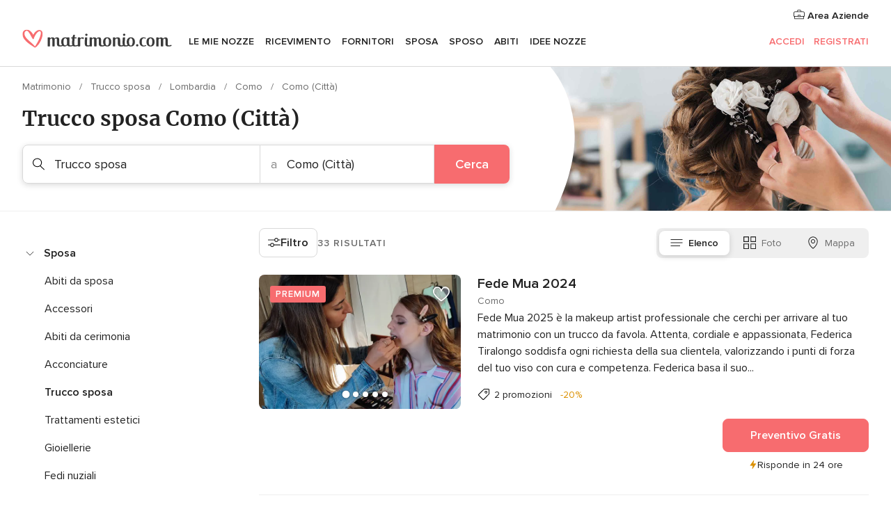

--- FILE ---
content_type: text/html; charset=UTF-8
request_url: https://www.matrimonio.com/trucco-sposa/como/como
body_size: 60578
content:
<!DOCTYPE html>
<html lang="it-IT" prefix="og: http://ogp.me/ns#">
<head>
<meta http-equiv="Content-Type" content="text/html; charset=utf-8">
<title>I 10 migliori professionisti del trucco da sposa a Como (Città)</title>
<meta name="description" content="Guida al make up da sposa Como (Città): centri di estetica specializzati in pacchetti speciali per la sposa, le ultime tendenze sul trucco e bellezza femminile per spose.">
<meta name="keywords" content="Trucco sposa Como (Città), Trucco sposa a Como (Città), Trucco sposa matrimonio Como (Città), Trucco sposa nozze Como (Città)">
<meta name="robots" content="all">
<meta name="distribution" content="global">
<meta name="rating" content="general">
<meta name="pbdate" content="1:48:35 21/01/2026">
<link rel="canonical" href="https://www.matrimonio.com/trucco-sposa/como/como">
<link rel="alternate" href="android-app://com.matrimonio.launcher/matrimoniocom/m.matrimonio.com/trucco-sposa/como/como">
<meta name="viewport" content="width=device-width, initial-scale=1.0">
<meta name="apple-custom-itunes-app" content="app-id=606939610">
<meta name="apple-itunes-app" content="app-id=606939610, app-argument=https://app.appsflyer.com/id606939610?pid=WP-iOS-IT&c=WP-IT-LANDINGS&s=it">
<meta name="google-play-app" content="app-id=com.matrimonio.launcher">
<link rel="shortcut icon" href="https://www.matrimonio.com/mobile/assets/img/favicon/favicon.png">
<meta property="fb:pages" content="125509577464592" />
<meta property="fb:app_id" content="111914015519513" />
<meta property="og:type" content="website" />
<meta property="og:title" content="Trova tutto ciò che cerchi per il tuo matrimonio" />
<meta property="og:description" content="Sappiamo l&apos;importanza che ha per te il tuo matrimonio e vogliamo aiutarti a organizzarlo per fare in modo che sia il giorno più felice della tua vita." />
<meta property="og:image" content="https://cdn1.matrimonio.com/assets/img/directory/headings/bg_directory-hero-belleza-novias.jpg">
<meta property="og:image:secure_url" content="https://cdn1.matrimonio.com/assets/img/directory/headings/bg_directory-hero-belleza-novias.jpg">
<meta property="og:image:alt" content="Trova tutto ciò che cerchi per il tuo matrimonio">
<meta property="og:url" content="https://www.matrimonio.com/trucco-sposa/como/como" />
<meta name="twitter:card" content="summary_large_image" />
<link rel="stylesheet" href="https://www.matrimonio.com/builds/desktop/css/symfnw-IT73-1-20260120-003_www_m_/WebBundleResponsiveMarketplaceListingBodas.css">
<script>
var internalTrackingService = internalTrackingService || {
triggerSubmit : function() {},
triggerAbandon : function() {},
loaded : false
};
</script>
<script type="text/javascript">
function getCookie (name) {var b = document.cookie.match('(^|;)\\s*' + name + '\\s*=\\s*([^;]+)'); return b ? unescape(b.pop()) : null}
function overrideOneTrustGeo () {
const otgeoCookie = getCookie('otgeo') || '';
const regexp = /^([A-Za-z]+)(?:,([A-Za-z]+))?$/g;
const matches = [...otgeoCookie.matchAll(regexp)][0];
if (matches) {
const countryCode = matches[1];
const stateCode = matches[2];
const geolocationResponse = {
countryCode
};
if (stateCode) {
geolocationResponse.stateCode = stateCode;
}
return {
geolocationResponse
};
}
}
var OneTrust = overrideOneTrustGeo() || undefined;
</script>
<span class="ot-sdk-show-settings" style="display: none"></span>
<script src="https://cdn.cookielaw.org/scripttemplates/otSDKStub.js" data-language="it-IT" data-domain-script="6fcce6c3-f1fd-40b8-b4a4-105dc471be5a" data-ignore-ga='true' defer></script>
<script>var isCountryCookiesActiveByDefault=false,CONSENT_ANALYTICS_GROUP="C0002",CONSENT_PERSONALIZATION_GROUP="C0003",CONSENT_TARGETED_ADVERTISING_GROUP="C0004",CONSENT_SOCIAL_MEDIA_GROUP="C0005",cookieConsentContent='',hideCookieConsentLayer= '', OptanonAlertBoxClosed='';hideCookieConsentLayer=getCookie('hideCookieConsentLayer');OptanonAlertBoxClosed=getCookie('OptanonAlertBoxClosed');if(hideCookieConsentLayer==="1"||Boolean(OptanonAlertBoxClosed)){cookieConsentContent=queryStringToJSON(getCookie('OptanonConsent')||'');}function getCookie(e){var o=document.cookie.match("(^|;)\\s*"+e+"\\s*=\\s*([^;]+)");return o?unescape(o.pop()):null}function queryStringToJSON(e){var o=e.split("&"),t={};return o.forEach(function(e){e=e.split("="),t[e[0]]=decodeURIComponent(e[1]||"")}),JSON.parse(JSON.stringify(t))}function isCookieGroupAllowed(e){var o=cookieConsentContent.groups;if("string"!=typeof o){if(!isCountryCookiesActiveByDefault && e===CONSENT_ANALYTICS_GROUP && getCookie('hideCookieConsentLayer')==="1"){return true}return isCountryCookiesActiveByDefault;}for(var t=o.split(","),n=0;n<t.length;n++)if(t[n].indexOf(e,0)>=0)return"1"===t[n].split(":")[1];return!1}function userHasAcceptedTheCookies(){var e=document.getElementsByTagName("body")[0],o=document.createEvent("HTMLEvents");cookieConsentContent=queryStringToJSON(getCookie("OptanonConsent")||""),!0===isCookieGroupAllowed(CONSENT_ANALYTICS_GROUP)&&(o.initEvent("analyticsCookiesHasBeenAccepted",!0,!1),e.dispatchEvent(o)),!0===isCookieGroupAllowed(CONSENT_PERSONALIZATION_GROUP)&&(o.initEvent("personalizationCookiesHasBeenAccepted",!0,!1),e.dispatchEvent(o)),!0===isCookieGroupAllowed(CONSENT_TARGETED_ADVERTISING_GROUP)&&(o.initEvent("targetedAdvertisingCookiesHasBeenAccepted",!0,!1),e.dispatchEvent(o)),!0===isCookieGroupAllowed(CONSENT_SOCIAL_MEDIA_GROUP)&&(o.initEvent("socialMediaAdvertisingCookiesHasBeenAccepted",!0,!1),e.dispatchEvent(o))}</script>
<script>
document.getElementsByTagName('body')[0].addEventListener('oneTrustLoaded', function () {
if (OneTrust.GetDomainData()?.ConsentModel?.Name === 'notice only') {
const cookiePolicyLinkSelector = document.querySelectorAll('.ot-sdk-show-settings')
cookiePolicyLinkSelector.forEach((selector) => {
selector.style.display = 'none'
})
}
})
</script>
<script>
function CMP() {
var body = document.getElementsByTagName('body')[0];
var event = document.createEvent('HTMLEvents');
var callbackIAB = (tcData, success) => {
if (success && (tcData.eventStatus === 'tcloaded' || tcData.eventStatus === 'useractioncomplete')) {
window.__tcfapi('removeEventListener', 2, () => {
}, callbackIAB);
if ((typeof window.Optanon !== "undefined" &&
!window.Optanon.GetDomainData().IsIABEnabled) ||
(tcData.gdprApplies &&
typeof window.Optanon !== "undefined" &&
window.Optanon.GetDomainData().IsIABEnabled &&
getCookie('OptanonAlertBoxClosed'))) {
userHasAcceptedTheCookies();
}
if (isCookieGroupAllowed(CONSENT_ANALYTICS_GROUP) !== true) {
event.initEvent('analyticsCookiesHasBeenDenied', true, false);
body.dispatchEvent(event);
}
if (isCookieGroupAllowed(CONSENT_TARGETED_ADVERTISING_GROUP) !== true) {
event.initEvent('targetedAdvertisingCookiesHasBeenDenied', true, false);
body.dispatchEvent(event);
}
if (tcData.gdprApplies && typeof window.Optanon !== "undefined" && window.Optanon.GetDomainData().IsIABEnabled) {
event.initEvent('IABTcDataReady', true, false);
body.dispatchEvent(event);
} else {
event.initEvent('nonIABCountryDataReady', true, false);
body.dispatchEvent(event);
}
}
}
var cnt = 0;
var consentSetInterval = setInterval(function () {
cnt += 1;
if (cnt === 600) {
userHasAcceptedTheCookies();
clearInterval(consentSetInterval);
}
if (typeof window.Optanon !== "undefined" && !window.Optanon.GetDomainData().IsIABEnabled) {
clearInterval(consentSetInterval);
userHasAcceptedTheCookies();
event.initEvent('oneTrustLoaded', true, false);
body.dispatchEvent(event);
event.initEvent('nonIABCountryDataReady', true, false);
body.dispatchEvent(event);
}
if (typeof window.__tcfapi !== "undefined") {
event.initEvent('oneTrustLoaded', true, false);
body.dispatchEvent(event);
clearInterval(consentSetInterval);
window.__tcfapi('addEventListener', 2, callbackIAB);
}
});
}
function OptanonWrapper() {
CMP();
}
</script>
</head><body>
<script>
var gtagScript = function() { var s = document.createElement("script"), el = document.getElementsByTagName("script")[0]; s.defer = true;
s.src = "https://www.googletagmanager.com/gtag/js?id=G-S06FPGC3QV";
el.parentNode.insertBefore(s, el);}
window.dataLayer = window.dataLayer || [];
const analyticsGroupOpt = isCookieGroupAllowed(CONSENT_ANALYTICS_GROUP) === true;
const targetedAdsOpt = isCookieGroupAllowed(CONSENT_TARGETED_ADVERTISING_GROUP) === true;
const personalizationOpt = isCookieGroupAllowed(CONSENT_PERSONALIZATION_GROUP) === true;
window['gtag_enable_tcf_support'] = true;
document.getElementsByTagName('body')[0].addEventListener('oneTrustLoaded', function () {
gtagScript();
});
function gtag(){dataLayer.push(arguments);}
gtag('js', new Date());
gtag('consent', 'default', {
'analytics_storage': analyticsGroupOpt ? 'granted' : 'denied',
'ad_storage': targetedAdsOpt ? 'granted' : 'denied',
'ad_user_data': targetedAdsOpt ? 'granted' : 'denied',
'ad_user_personalization': targetedAdsOpt ? 'granted' : 'denied',
'functionality_storage': targetedAdsOpt ? 'granted' : 'denied',
'personalization_storage': personalizationOpt ? 'granted' : 'denied',
'security_storage': 'granted'
});
gtag('set', 'ads_data_redaction', !analyticsGroupOpt);
gtag('set', 'allow_ad_personalization_signals', analyticsGroupOpt);
gtag('set', 'allow_google_signals', analyticsGroupOpt);
gtag('set', 'allow_interest_groups', analyticsGroupOpt);
gtag('config', 'G-S06FPGC3QV', { groups: 'analytics', 'send_page_view': false });
gtag('config', 'AW-981308565', { groups: 'adwords' });
</script>

<div id="app-apps-download-banner" class="branch-banner-placeholder branchBannerPlaceholder"></div>

<a class="layoutSkipMain" href="#layoutMain">Vai ai contenuti principali</a>
<header class="layoutHeader">
<span class="layoutHeader__hamburger app-header-menu-toggle">
<i class="svgIcon app-svg-async svgIcon__list-menu "   data-name="_common/list-menu" data-svg="https://cdn1.matrimonio.com/assets/svg/optimized/_common/list-menu.svg" data-svg-lazyload="1"></i></span>
<a class="layoutHeader__logoAnchor app-analytics-event-click"
href="https://www.matrimonio.com/">
<img src="https://www.matrimonio.com/assets/img/logos/gen_logoHeader.svg"   alt="Matrimonio"  width="218" height="27"   >
</a>
<nav class="layoutHeader__nav app-header-nav">
<ul class="layoutNavMenu app-header-list">
<li class="layoutNavMenu__header">
<i class="svgIcon app-svg-async svgIcon__close layoutNavMenu__itemClose app-header-menu-toggle"   data-name="_common/close" data-svg="https://cdn1.matrimonio.com/assets/svg/optimized/_common/close.svg" data-svg-lazyload="1"></i>        </li>
<li class="layoutNavMenu__item app-header-menu-item-openSection layoutNavMenu__item--my_wedding ">
<a href="https://www.matrimonio.com/wedding-organizer"
class="layoutNavMenu__anchor app-header-menu-itemAnchor app-analytics-track-event-click "
data-tracking-section="header" data-tracking-category="Navigation" data-tracking-category-authed="1"
data-tracking-dt="tools"                >
Le mie nozze                </a>
<i class="svgIcon app-svg-async svgIcon__angleRightBlood layoutNavMenu__anchorArrow"   data-name="_common/angleRightBlood" data-svg="https://cdn1.matrimonio.com/assets/svg/optimized/_common/angleRightBlood.svg" data-svg-lazyload="1"></i>
<div class="layoutNavMenuTab app-header-menu-itemDropdown">
<div class="layoutNavMenuTab__layout">
<div class="layoutNavMenuTab__header">
<i class="svgIcon app-svg-async svgIcon__angleLeftBlood layoutNavMenuTab__icon app-header-menu-item-closeSection"   data-name="_common/angleLeftBlood" data-svg="https://cdn1.matrimonio.com/assets/svg/optimized/_common/angleLeftBlood.svg" data-svg-lazyload="1"></i>    <a class="layoutNavMenuTab__title" href="https://www.matrimonio.com/wedding-organizer">
Le mie nozze    </a>
<i class="svgIcon app-svg-async svgIcon__close layoutNavMenuTab__iconClose app-header-menu-toggle"   data-name="_common/close" data-svg="https://cdn1.matrimonio.com/assets/svg/optimized/_common/close.svg" data-svg-lazyload="1"></i></div>
<div class="layoutNavMenuTabMyWedding">
<div class="layoutNavMenuTabMyWeddingList">
<a class="layoutNavMenuTabMyWedding__title" href="https://www.matrimonio.com/wedding-organizer">
Il mio wedding organizer        </a>
<ul class="layoutNavMenuTabMyWeddingList__content ">
<li class="layoutNavMenuTabMyWeddingList__item layoutNavMenuTabMyWeddingList__item--viewAll">
<a href="https://www.matrimonio.com/wedding-organizer">Visualizza tutto</a>
</li>
<li class="layoutNavMenuTabMyWeddingList__item "
>
<a href="https://www.matrimonio.com/agenda-matrimonio">
<i class="svgIcon app-svg-async svgIcon__checklist layoutNavMenuTabMyWeddingList__itemIcon"   data-name="tools/categories/checklist" data-svg="https://cdn1.matrimonio.com/assets/svg/optimized/tools/categories/checklist.svg" data-svg-lazyload="1"></i>                        Agenda                    </a>
</li>
<li class="layoutNavMenuTabMyWeddingList__item "
>
<a href="https://www.matrimonio.com/lista-invitati-matrimonio">
<i class="svgIcon app-svg-async svgIcon__guests layoutNavMenuTabMyWeddingList__itemIcon"   data-name="tools/categories/guests" data-svg="https://cdn1.matrimonio.com/assets/svg/optimized/tools/categories/guests.svg" data-svg-lazyload="1"></i>                        Invitati                    </a>
</li>
<li class="layoutNavMenuTabMyWeddingList__item "
>
<a href="https://www.matrimonio.com/gestione-tavoli-matrimonio">
<i class="svgIcon app-svg-async svgIcon__tables layoutNavMenuTabMyWeddingList__itemIcon"   data-name="tools/categories/tables" data-svg="https://cdn1.matrimonio.com/assets/svg/optimized/tools/categories/tables.svg" data-svg-lazyload="1"></i>                        Tavoli                    </a>
</li>
<li class="layoutNavMenuTabMyWeddingList__item "
>
<a href="https://www.matrimonio.com/budgeter-matrimonio">
<i class="svgIcon app-svg-async svgIcon__budget layoutNavMenuTabMyWeddingList__itemIcon"   data-name="tools/categories/budget" data-svg="https://cdn1.matrimonio.com/assets/svg/optimized/tools/categories/budget.svg" data-svg-lazyload="1"></i>                        Budgeter                    </a>
</li>
<li class="layoutNavMenuTabMyWeddingList__item "
>
<a href="https://www.matrimonio.com/miei-fornitori-matrimonio">
<i class="svgIcon app-svg-async svgIcon__vendors layoutNavMenuTabMyWeddingList__itemIcon"   data-name="tools/categories/vendors" data-svg="https://cdn1.matrimonio.com/assets/svg/optimized/tools/categories/vendors.svg" data-svg-lazyload="1"></i>                        Fornitori                    </a>
</li>
<li class="layoutNavMenuTabMyWeddingList__item "
>
<a href="https://www.matrimonio.com/miei-abiti-sposa">
<i class="svgIcon app-svg-async svgIcon__dresses layoutNavMenuTabMyWeddingList__itemIcon"   data-name="tools/categories/dresses" data-svg="https://cdn1.matrimonio.com/assets/svg/optimized/tools/categories/dresses.svg" data-svg-lazyload="1"></i>                        Abiti                    </a>
</li>
<li class="layoutNavMenuTabMyWeddingList__item "
>
<a href="https://www.matrimonio.com/website/index.php?actionReferrer=8">
<i class="svgIcon app-svg-async svgIcon__website layoutNavMenuTabMyWeddingList__itemIcon"   data-name="tools/categories/website" data-svg="https://cdn1.matrimonio.com/assets/svg/optimized/tools/categories/website.svg" data-svg-lazyload="1"></i>                        Wedding Site                    </a>
</li>
<li class="layoutNavMenuTabMyWeddingList__item app-analytics-track-event-click"
data-tracking-category="Navigation"
data-tracking-section="header_venues"
data-tracking-dt="contest"
>
<a href="https://www.matrimonio.com/sorteggio">
<i class="svgIcon app-svg-async svgIcon__contest layoutNavMenuTabMyWeddingList__itemIcon"   data-name="tools/categories/contest" data-svg="https://cdn1.matrimonio.com/assets/svg/optimized/tools/categories/contest.svg" data-svg-lazyload="1"></i>                        Concorso                    </a>
</li>
</ul>
</div>
<div class="layoutNavMenuTabMyWeddingBanners">
<div class="layoutNavMenuBannerBox app-header-menu-banner app-link "
data-href="https://www.matrimonio.com/app-matrimonio"
>
<div class="layoutNavMenuBannerBox__content">
<p class="layoutNavMenuBannerBox__title">Scarica l'app</p>
<span class="layoutNavMenuBannerBox__subtitle">Organizza il tuo matrimonio quando e dove vuoi</span>
</div>
<img data-src="https://www.matrimonio.com/assets/img/logos/square-icon.svg"  class="lazyload layoutNavMenuBannerBox__icon" alt="Icona app"  width="60" height="60"  >
</div>
<div class="layoutNavMenuBannerBox app-header-menu-banner app-link "
data-href="https://www.matrimonio.com/album-matrimonio-wedshoots"
>
<div class="layoutNavMenuBannerBox__content">
<a class="layoutNavMenuBannerBox__title" href="https://www.matrimonio.com/album-matrimonio-wedshoots">Wedshoots</a>
<span class="layoutNavMenuBannerBox__subtitle">Tutte le foto dei tuoi invitati in un solo album</span>
</div>
<img data-src="https://www.matrimonio.com/assets/img/wedshoots/ico_wedshoots.svg"  class="lazyload layoutNavMenuBannerBox__icon" alt="Icona Wedshoots"  width="60" height="60"  >
</div>
</div>
</div>    </div>
</div>
</li>
<li class="layoutNavMenu__item app-header-menu-item-openSection layoutNavMenu__item--venues ">
<a href="https://www.matrimonio.com/ricevimento"
class="layoutNavMenu__anchor app-header-menu-itemAnchor app-analytics-track-event-click "
data-tracking-section="header" data-tracking-category="Navigation" data-tracking-category-authed="1"
data-tracking-dt="venues"                >
Ricevimento                </a>
<i class="svgIcon app-svg-async svgIcon__angleRightBlood layoutNavMenu__anchorArrow"   data-name="_common/angleRightBlood" data-svg="https://cdn1.matrimonio.com/assets/svg/optimized/_common/angleRightBlood.svg" data-svg-lazyload="1"></i>
<div class="layoutNavMenuTab app-header-menu-itemDropdown">
<div class="layoutNavMenuTab__layout">
<div class="layoutNavMenuTab__header">
<i class="svgIcon app-svg-async svgIcon__angleLeftBlood layoutNavMenuTab__icon app-header-menu-item-closeSection"   data-name="_common/angleLeftBlood" data-svg="https://cdn1.matrimonio.com/assets/svg/optimized/_common/angleLeftBlood.svg" data-svg-lazyload="1"></i>    <a class="layoutNavMenuTab__title" href="https://www.matrimonio.com/ricevimento">
Ricevimento    </a>
<i class="svgIcon app-svg-async svgIcon__close layoutNavMenuTab__iconClose app-header-menu-toggle"   data-name="_common/close" data-svg="https://cdn1.matrimonio.com/assets/svg/optimized/_common/close.svg" data-svg-lazyload="1"></i></div>
<div class="layoutNavMenuTabVenues">
<div class="layoutNavMenuTabVenues__categories">
<div class="layoutNavMenuTabVenuesList">
<a class="layoutNavMenuTabVenues__title"
href="https://www.matrimonio.com/ricevimento">
Ricevimento            </a>
<ul class="layoutNavMenuTabVenuesList__content">
<li class="layoutNavMenuTabVenuesList__item layoutNavMenuTabVenuesList__item--viewAll">
<a href="https://www.matrimonio.com/ricevimento">Visualizza tutto</a>
</li>
<li class="layoutNavMenuTabVenuesList__item">
<a href="https://www.matrimonio.com/ville-matrimoni">
Ville matrimoni                        </a>
</li>
<li class="layoutNavMenuTabVenuesList__item">
<a href="https://www.matrimonio.com/agriturismo-ricevimenti">
Agriturismo ricevimenti                        </a>
</li>
<li class="layoutNavMenuTabVenuesList__item">
<a href="https://www.matrimonio.com/hotel-ricevimenti">
Hotel ricevimenti                        </a>
</li>
<li class="layoutNavMenuTabVenuesList__item">
<a href="https://www.matrimonio.com/ristoranti-ricevimenti">
Ristoranti ricevimenti                        </a>
</li>
<li class="layoutNavMenuTabVenuesList__item">
<a href="https://www.matrimonio.com/sala-ricevimenti">
Sala ricevimenti                        </a>
</li>
<li class="layoutNavMenuTabVenuesList__item">
<a href="https://www.matrimonio.com/catering-matrimoni">
Catering matrimoni                        </a>
</li>
<li class="layoutNavMenuTabVenuesList__item">
<a href="https://www.matrimonio.com/castelli-matrimoni">
Castelli matrimoni                        </a>
</li>
<li class="layoutNavMenuTabVenuesList__item">
<a href="https://www.matrimonio.com/matrimoni-in-spiaggia">
Matrimoni in spiaggia                        </a>
</li>
<li class="layoutNavMenuTabVenuesList__item">
<a href="https://www.matrimonio.com/location-matrimoni">
Location matrimoni                        </a>
</li>
<li class="layoutNavMenuTabVenuesList__item layoutNavMenuTabVenuesList__item--highlight">
<a href="https://www.matrimonio.com/promozioni/ricevimento">
Promozioni                        </a>
</li>
</ul>
</div>
</div>
<div class="layoutNavMenuTabVenuesBanners">
<div class="layoutNavMenuBannerBox app-header-menu-banner app-link app-analytics-track-event-click"
data-href="https://www.matrimonio.com/destination-wedding"
data-tracking-section=header_venues                      data-tracking-category=Navigation                      data-tracking-dt=destination_weddings         >
<div class="layoutNavMenuBannerBox__content">
<p class="layoutNavMenuBannerBox__title">Destination Weddings</p>
<span class="layoutNavMenuBannerBox__subtitle">Il tuo matrimonio da sogno all'estero.</span>
</div>
<img class="svgIcon svgIcon__plane_destination layoutNavMenuBannerBox__icon lazyload" data-src="https://cdn1.matrimonio.com/assets/svg/original/illustration/plane_destination.svg"  alt="illustration plane destination" width="56" height="56" >    </div>
<div class="layoutNavMenuBannerBox app-header-menu-banner app-link app-analytics-track-event-click"
data-href="https://www.matrimonio.com/sorteggio"
data-tracking-section=header_venues                      data-tracking-category=Navigation                      data-tracking-dt=contest         >
<div class="layoutNavMenuBannerBox__content">
<p class="layoutNavMenuBannerBox__title">Vinci 5.000&euro;</p>
<span class="layoutNavMenuBannerBox__subtitle">Partecipa alla 155ª edizione del concorso di Matrimonio.com</span>
</div>
<img class="svgIcon svgIcon__stars layoutNavMenuBannerBox__icon lazyload" data-src="https://cdn1.matrimonio.com/assets/svg/original/illustration/stars.svg"  alt="illustration stars" width="56" height="56" >    </div>
</div>
</div>
</div>
</div>
</li>
<li class="layoutNavMenu__item app-header-menu-item-openSection layoutNavMenu__item--vendors ">
<a href="https://www.matrimonio.com/fornitori"
class="layoutNavMenu__anchor app-header-menu-itemAnchor app-analytics-track-event-click "
data-tracking-section="header" data-tracking-category="Navigation" data-tracking-category-authed="1"
data-tracking-dt="vendors"                >
Fornitori                </a>
<i class="svgIcon app-svg-async svgIcon__angleRightBlood layoutNavMenu__anchorArrow"   data-name="_common/angleRightBlood" data-svg="https://cdn1.matrimonio.com/assets/svg/optimized/_common/angleRightBlood.svg" data-svg-lazyload="1"></i>
<div class="layoutNavMenuTab app-header-menu-itemDropdown">
<div class="layoutNavMenuTab__layout">
<div class="layoutNavMenuTab__header">
<i class="svgIcon app-svg-async svgIcon__angleLeftBlood layoutNavMenuTab__icon app-header-menu-item-closeSection"   data-name="_common/angleLeftBlood" data-svg="https://cdn1.matrimonio.com/assets/svg/optimized/_common/angleLeftBlood.svg" data-svg-lazyload="1"></i>    <a class="layoutNavMenuTab__title" href="https://www.matrimonio.com/fornitori">
Fornitori    </a>
<i class="svgIcon app-svg-async svgIcon__close layoutNavMenuTab__iconClose app-header-menu-toggle"   data-name="_common/close" data-svg="https://cdn1.matrimonio.com/assets/svg/optimized/_common/close.svg" data-svg-lazyload="1"></i></div>
<div class="layoutNavMenuTabVendors">
<div class="layoutNavMenuTabVendors__content layoutNavMenuTabVendors__contentBig">
<div class="layoutNavMenuTabVendorsList">
<a class="layoutNavMenuTabVendors__title" href="https://www.matrimonio.com/fornitori">
Trova i fornitori per le tue nozze            </a>
<ul class="layoutNavMenuTabVendorsList__content">
<li class="layoutNavMenuTabVendorsList__item layoutNavMenuTabVendorsList__item--viewAll">
<a href="https://www.matrimonio.com/fornitori">Visualizza tutto</a>
</li>
<li class="layoutNavMenuTabVendorsList__item">
<i class="svgIcon app-svg-async svgIcon__categPhoto layoutNavMenuTabVendorsList__itemIcon"   data-name="vendors/categories/categPhoto" data-svg="https://cdn1.matrimonio.com/assets/svg/optimized/vendors/categories/categPhoto.svg" data-svg-lazyload="1"></i>                        <a href="https://www.matrimonio.com/fotografo-matrimonio">
Fotografo matrimonio                        </a>
</li>
<li class="layoutNavMenuTabVendorsList__item">
<i class="svgIcon app-svg-async svgIcon__categVideo layoutNavMenuTabVendorsList__itemIcon"   data-name="vendors/categories/categVideo" data-svg="https://cdn1.matrimonio.com/assets/svg/optimized/vendors/categories/categVideo.svg" data-svg-lazyload="1"></i>                        <a href="https://www.matrimonio.com/video-matrimonio">
Video Matrimonio                        </a>
</li>
<li class="layoutNavMenuTabVendorsList__item">
<i class="svgIcon app-svg-async svgIcon__categMusic layoutNavMenuTabVendorsList__itemIcon"   data-name="vendors/categories/categMusic" data-svg="https://cdn1.matrimonio.com/assets/svg/optimized/vendors/categories/categMusic.svg" data-svg-lazyload="1"></i>                        <a href="https://www.matrimonio.com/musica-matrimonio">
Musica matrimonio                        </a>
</li>
<li class="layoutNavMenuTabVendorsList__item">
<i class="svgIcon app-svg-async svgIcon__categRental layoutNavMenuTabVendorsList__itemIcon"   data-name="vendors/categories/categRental" data-svg="https://cdn1.matrimonio.com/assets/svg/optimized/vendors/categories/categRental.svg" data-svg-lazyload="1"></i>                        <a href="https://www.matrimonio.com/auto-matrimonio">
Auto matrimonio                        </a>
</li>
<li class="layoutNavMenuTabVendorsList__item">
<i class="svgIcon app-svg-async svgIcon__categTransport layoutNavMenuTabVendorsList__itemIcon"   data-name="vendors/categories/categTransport" data-svg="https://cdn1.matrimonio.com/assets/svg/optimized/vendors/categories/categTransport.svg" data-svg-lazyload="1"></i>                        <a href="https://www.matrimonio.com/noleggio-autobus">
Noleggio autobus                        </a>
</li>
<li class="layoutNavMenuTabVendorsList__item">
<i class="svgIcon app-svg-async svgIcon__categFlower layoutNavMenuTabVendorsList__itemIcon"   data-name="vendors/categories/categFlower" data-svg="https://cdn1.matrimonio.com/assets/svg/optimized/vendors/categories/categFlower.svg" data-svg-lazyload="1"></i>                        <a href="https://www.matrimonio.com/fiori-matrimonio">
Fiori matrimonio                        </a>
</li>
<li class="layoutNavMenuTabVendorsList__item">
<i class="svgIcon app-svg-async svgIcon__categInvite layoutNavMenuTabVendorsList__itemIcon"   data-name="vendors/categories/categInvite" data-svg="https://cdn1.matrimonio.com/assets/svg/optimized/vendors/categories/categInvite.svg" data-svg-lazyload="1"></i>                        <a href="https://www.matrimonio.com/partecipazioni-nozze">
Partecipazioni nozze                        </a>
</li>
<li class="layoutNavMenuTabVendorsList__item">
<i class="svgIcon app-svg-async svgIcon__categGift layoutNavMenuTabVendorsList__itemIcon"   data-name="vendors/categories/categGift" data-svg="https://cdn1.matrimonio.com/assets/svg/optimized/vendors/categories/categGift.svg" data-svg-lazyload="1"></i>                        <a href="https://www.matrimonio.com/bomboniere">
Bomboniere                        </a>
</li>
</ul>
</div>
<div class="layoutNavMenuTabVendorsPremium">
<p class="layoutNavMenuTabVendorsPremium__subtitle">In evidenza</p>
<ul class="layoutNavMenuTabVendorsPremium__content">
<li class="layoutNavMenuTabVendorsPremium__item">
<div data-href="https://www.matrimonio.com/anfm" class="layoutNavMenuTabVendorsPremium__link link app-header-menu-premium-link app-link">
<img data-src="https://cdn1.matrimonio.com/assets/img/directory/gen_miniLogo-74.jpg"  class="lazyload layoutNavMenuTabVendorsPremium__image" alt="Fotografi garanzie ANFM"  width="50" height="50"  >
Fotografi garanzie ANFM                            </div>
</li>
</ul>
</div>
<div class="layoutNavMenuTabVendorsListOthers">
<p class="layoutNavMenuTabVendorsListOthers__subtitle">Altre categorie</p>
<ul class="layoutNavMenuTabVendorsListOthers__container">
<li class="layoutNavMenuTabVendorsListOthers__item">
<a href="https://www.matrimonio.com/noleggio-arredi">
Noleggio arredi                        </a>
</li>
<li class="layoutNavMenuTabVendorsListOthers__item">
<a href="https://www.matrimonio.com/noleggio-tensostrutture">
Noleggio tensostrutture                        </a>
</li>
<li class="layoutNavMenuTabVendorsListOthers__item">
<a href="https://www.matrimonio.com/animazione-matrimoni">
Animazione Matrimoni                        </a>
</li>
<li class="layoutNavMenuTabVendorsListOthers__item">
<a href="https://www.matrimonio.com/decorazioni-matrimonio">
Decorazioni matrimonio                        </a>
</li>
<li class="layoutNavMenuTabVendorsListOthers__item">
<a href="https://www.matrimonio.com/lista-di-nozze">
Lista di nozze                        </a>
</li>
<li class="layoutNavMenuTabVendorsListOthers__item">
<a href="https://www.matrimonio.com/wedding-planner">
Wedding planner                        </a>
</li>
<li class="layoutNavMenuTabVendorsListOthers__item">
<a href="https://www.matrimonio.com/noleggio-carrozze">
Noleggio carrozze                        </a>
</li>
<li class="layoutNavMenuTabVendorsListOthers__item">
<a href="https://www.matrimonio.com/viaggio-di-nozze">
Viaggio di nozze                        </a>
</li>
<li class="layoutNavMenuTabVendorsListOthers__item">
<a href="https://www.matrimonio.com/proposte-originali">
Proposte originali                        </a>
</li>
<li class="layoutNavMenuTabVendorsListOthers__item">
<a href="https://www.matrimonio.com/torte-nuziali">
Torte nuziali                        </a>
</li>
<li class="layoutNavMenuTabVendorsListOthers__item">
<a href="https://www.matrimonio.com/photo-booth">
Photo booth                        </a>
</li>
<li class="layoutNavMenuTabVendorsListOthers__deals">
<a href="https://www.matrimonio.com/promozioni/fornitori">
Promozioni                        </a>
</li>
</ul>
</div>
</div>
<div class="layoutNavMenuTabVendorsBanners hasPremium">
<div class="layoutNavMenuBannerBox app-header-menu-banner app-link app-analytics-track-event-click"
data-href="https://www.matrimonio.com/destination-wedding"
data-tracking-section=header_vendors                      data-tracking-category=Navigation                      data-tracking-dt=destination_weddings         >
<div class="layoutNavMenuBannerBox__content">
<p class="layoutNavMenuBannerBox__title">Destination Weddings</p>
<span class="layoutNavMenuBannerBox__subtitle">Il tuo matrimonio da sogno all'estero.</span>
</div>
<img class="svgIcon svgIcon__plane_destination layoutNavMenuBannerBox__icon lazyload" data-src="https://cdn1.matrimonio.com/assets/svg/original/illustration/plane_destination.svg"  alt="illustration plane destination" width="56" height="56" >    </div>
<div class="layoutNavMenuBannerBox app-header-menu-banner app-link app-analytics-track-event-click"
data-href="https://www.matrimonio.com/sorteggio"
data-tracking-section=header_vendors                      data-tracking-category=Navigation                      data-tracking-dt=contest         >
<div class="layoutNavMenuBannerBox__content">
<p class="layoutNavMenuBannerBox__title">Vinci 5.000&euro;</p>
<span class="layoutNavMenuBannerBox__subtitle">Partecipa alla 155ª edizione del concorso di Matrimonio.com</span>
</div>
<img class="svgIcon svgIcon__stars layoutNavMenuBannerBox__icon lazyload" data-src="https://cdn1.matrimonio.com/assets/svg/original/illustration/stars.svg"  alt="illustration stars" width="56" height="56" >    </div>
</div>
</div>    </div>
</div>
</li>
<li class="layoutNavMenu__item app-header-menu-item-openSection layoutNavMenu__item--brides ">
<a href="https://www.matrimonio.com/sposa"
class="layoutNavMenu__anchor app-header-menu-itemAnchor app-analytics-track-event-click "
data-tracking-section="header" data-tracking-category="Navigation" data-tracking-category-authed="1"
>
Sposa                </a>
<i class="svgIcon app-svg-async svgIcon__angleRightBlood layoutNavMenu__anchorArrow"   data-name="_common/angleRightBlood" data-svg="https://cdn1.matrimonio.com/assets/svg/optimized/_common/angleRightBlood.svg" data-svg-lazyload="1"></i>
<div class="layoutNavMenuTab app-header-menu-itemDropdown">
<div class="layoutNavMenuTab__layout">
<div class="layoutNavMenuTab__header">
<i class="svgIcon app-svg-async svgIcon__angleLeftBlood layoutNavMenuTab__icon app-header-menu-item-closeSection"   data-name="_common/angleLeftBlood" data-svg="https://cdn1.matrimonio.com/assets/svg/optimized/_common/angleLeftBlood.svg" data-svg-lazyload="1"></i>    <a class="layoutNavMenuTab__title" href="https://www.matrimonio.com/sposa">
Spose    </a>
<i class="svgIcon app-svg-async svgIcon__close layoutNavMenuTab__iconClose app-header-menu-toggle"   data-name="_common/close" data-svg="https://cdn1.matrimonio.com/assets/svg/optimized/_common/close.svg" data-svg-lazyload="1"></i></div>
<div class="layoutNavMenuTabBridesGrooms">
<div class="layoutNavMenuTabBridesGroomsList">
<a class="layoutNavMenuTabBridesGrooms__title" href="https://www.matrimonio.com/sposa">
Spose        </a>
<ul class="layoutNavMenuTabBridesGroomsList__content">
<li class="layoutNavMenuTabBridesGroomsList__item layoutNavMenuTabBridesGroomsList__item--viewAll">
<a href="https://www.matrimonio.com/sposa">Visualizza tutto</a>
</li>
<li class="layoutNavMenuTabBridesGroomsList__item">
<a href="https://www.matrimonio.com/abiti-da-sposa">
Abiti da sposa                    </a>
</li>
<li class="layoutNavMenuTabBridesGroomsList__item">
<a href="https://www.matrimonio.com/accessori-sposa">
Accessori sposa                    </a>
</li>
<li class="layoutNavMenuTabBridesGroomsList__item">
<a href="https://www.matrimonio.com/abiti-da-cerimonia">
Abiti da cerimonia                    </a>
</li>
<li class="layoutNavMenuTabBridesGroomsList__item">
<a href="https://www.matrimonio.com/acconciature-sposa">
Acconciature sposa                    </a>
</li>
<li class="layoutNavMenuTabBridesGroomsList__item">
<a href="https://www.matrimonio.com/trucco-sposa">
Trucco sposa                    </a>
</li>
<li class="layoutNavMenuTabBridesGroomsList__item">
<a href="https://www.matrimonio.com/trattamenti-estetici">
Trattamenti estetici                    </a>
</li>
<li class="layoutNavMenuTabBridesGroomsList__item">
<a href="https://www.matrimonio.com/gioielleria">
Gioielleria                    </a>
</li>
<li class="layoutNavMenuTabBridesGroomsList__item">
<a href="https://www.matrimonio.com/fedi-nuziali">
Fedi nuziali                    </a>
</li>
<li class="layoutNavMenuTabBridesGroomsList__item layoutNavMenuTabBridesGroomsList__item--highlight">
<a href="https://www.matrimonio.com/promozioni/sposa">
Promozioni                </a>
</li>
</ul>
</div>
<div class="layoutNavMenuTabBridesGroomsBanner">
<div class="layoutNavMenuBannerBox app-header-menu-banner app-link "
data-href="https://www.matrimonio.com/abiti-sposa"
>
<div class="layoutNavMenuBannerBox__content">
<p class="layoutNavMenuBannerBox__title">Catalogo abiti da sposa</p>
<span class="layoutNavMenuBannerBox__subtitle">Scegli il tuo e trovalo nei negozi della tua zona.</span>
</div>
<img class="svgIcon svgIcon__dress layoutNavMenuBannerBox__icon lazyload" data-src="https://cdn1.matrimonio.com/assets/svg/original/illustration/dress.svg"  alt="illustration dress" width="56" height="56" >    </div>
</div>
</div>    </div>
</div>
</li>
<li class="layoutNavMenu__item app-header-menu-item-openSection layoutNavMenu__item--grooms ">
<a href="https://www.matrimonio.com/sposo"
class="layoutNavMenu__anchor app-header-menu-itemAnchor app-analytics-track-event-click "
data-tracking-section="header" data-tracking-category="Navigation" data-tracking-category-authed="1"
>
Sposo                </a>
<i class="svgIcon app-svg-async svgIcon__angleRightBlood layoutNavMenu__anchorArrow"   data-name="_common/angleRightBlood" data-svg="https://cdn1.matrimonio.com/assets/svg/optimized/_common/angleRightBlood.svg" data-svg-lazyload="1"></i>
<div class="layoutNavMenuTab app-header-menu-itemDropdown">
<div class="layoutNavMenuTab__layout">
<div class="layoutNavMenuTab__header">
<i class="svgIcon app-svg-async svgIcon__angleLeftBlood layoutNavMenuTab__icon app-header-menu-item-closeSection"   data-name="_common/angleLeftBlood" data-svg="https://cdn1.matrimonio.com/assets/svg/optimized/_common/angleLeftBlood.svg" data-svg-lazyload="1"></i>    <a class="layoutNavMenuTab__title" href="https://www.matrimonio.com/sposo">
Sposi    </a>
<i class="svgIcon app-svg-async svgIcon__close layoutNavMenuTab__iconClose app-header-menu-toggle"   data-name="_common/close" data-svg="https://cdn1.matrimonio.com/assets/svg/optimized/_common/close.svg" data-svg-lazyload="1"></i></div>
<div class="layoutNavMenuTabBridesGrooms">
<div class="layoutNavMenuTabBridesGroomsList">
<a class="layoutNavMenuTabBridesGrooms__title" href="https://www.matrimonio.com/sposo">
Sposi        </a>
<ul class="layoutNavMenuTabBridesGroomsList__content">
<li class="layoutNavMenuTabBridesGroomsList__item layoutNavMenuTabBridesGroomsList__item--viewAll">
<a href="https://www.matrimonio.com/sposo">Visualizza tutto</a>
</li>
<li class="layoutNavMenuTabBridesGroomsList__item">
<a href="https://www.matrimonio.com/vestiti-sposo">
Vestiti sposo                    </a>
</li>
<li class="layoutNavMenuTabBridesGroomsList__item">
<a href="https://www.matrimonio.com/accessori-sposo">
Accessori sposo                    </a>
</li>
<li class="layoutNavMenuTabBridesGroomsList__item">
<a href="https://www.matrimonio.com/estetica-maschile">
Estetica maschile                    </a>
</li>
<li class="layoutNavMenuTabBridesGroomsList__item layoutNavMenuTabBridesGroomsList__item--highlight">
<a href="https://www.matrimonio.com/promozioni/sposo">
Promozioni                </a>
</li>
</ul>
</div>
<div class="layoutNavMenuTabBridesGroomsBanner">
<div class="layoutNavMenuBannerBox app-header-menu-banner app-link "
data-href="https://www.matrimonio.com/vestiti-da-sposo"
>
<div class="layoutNavMenuBannerBox__content">
<p class="layoutNavMenuBannerBox__title">Catalogo sposo</p>
<span class="layoutNavMenuBannerBox__subtitle">Scegli il tuo e trovalo nei negozi della tua zona.</span>
</div>
<img class="svgIcon svgIcon__bowtie_blue layoutNavMenuBannerBox__icon lazyload" data-src="https://cdn1.matrimonio.com/assets/svg/original/illustration/bowtie_blue.svg"  alt="illustration bowtie blue" width="56" height="56" >    </div>
</div>
</div>    </div>
</div>
</li>
<li class="layoutNavMenu__item app-header-menu-item-openSection layoutNavMenu__item--dresses ">
<a href="https://www.matrimonio.com/abiti-sposa"
class="layoutNavMenu__anchor app-header-menu-itemAnchor app-analytics-track-event-click "
data-tracking-section="header" data-tracking-category="Navigation" data-tracking-category-authed="1"
data-tracking-dt="dresses"                >
Abiti                </a>
<i class="svgIcon app-svg-async svgIcon__angleRightBlood layoutNavMenu__anchorArrow"   data-name="_common/angleRightBlood" data-svg="https://cdn1.matrimonio.com/assets/svg/optimized/_common/angleRightBlood.svg" data-svg-lazyload="1"></i>
<div class="layoutNavMenuTab app-header-menu-itemDropdown">
<div class="layoutNavMenuTab__layout">
<div class="layoutNavMenuTab__header">
<i class="svgIcon app-svg-async svgIcon__angleLeftBlood layoutNavMenuTab__icon app-header-menu-item-closeSection"   data-name="_common/angleLeftBlood" data-svg="https://cdn1.matrimonio.com/assets/svg/optimized/_common/angleLeftBlood.svg" data-svg-lazyload="1"></i>    <a class="layoutNavMenuTab__title" href="https://www.matrimonio.com/abiti-sposa">
Abiti    </a>
<i class="svgIcon app-svg-async svgIcon__close layoutNavMenuTab__iconClose app-header-menu-toggle"   data-name="_common/close" data-svg="https://cdn1.matrimonio.com/assets/svg/optimized/_common/close.svg" data-svg-lazyload="1"></i></div>
<div class="layoutNavMenuTabDresses">
<div class="layoutNavMenuTabDressesList">
<a class="layoutNavMenuTabDresses__title" href="https://www.matrimonio.com/abiti-sposa">
Tendenze moda nuziale        </a>
<ul class="layoutNavMenuTabDressesList__content">
<li class="layoutNavMenuTabDressesList__item layoutNavMenuTabDressesList__item--viewAll">
<a href="https://www.matrimonio.com/abiti-sposa">Visualizza tutto</a>
</li>
<li class="layoutNavMenuTabDressesList__item">
<a href="https://www.matrimonio.com/abiti-sposa" class="layoutNavMenuTabDressesList__Link">
<i class="svgIcon app-svg-async svgIcon__bride-dress layoutNavMenuTabDressesList__itemIcon"   data-name="dresses/categories/bride-dress" data-svg="https://cdn1.matrimonio.com/assets/svg/optimized/dresses/categories/bride-dress.svg" data-svg-lazyload="1"></i>                        Sposa                    </a>
</li>
<li class="layoutNavMenuTabDressesList__item">
<a href="https://www.matrimonio.com/vestiti-da-sposo" class="layoutNavMenuTabDressesList__Link">
<i class="svgIcon app-svg-async svgIcon__suit layoutNavMenuTabDressesList__itemIcon"   data-name="dresses/categories/suit" data-svg="https://cdn1.matrimonio.com/assets/svg/optimized/dresses/categories/suit.svg" data-svg-lazyload="1"></i>                        Sposo                    </a>
</li>
<li class="layoutNavMenuTabDressesList__item">
<a href="https://www.matrimonio.com/abiti-cerimonia" class="layoutNavMenuTabDressesList__Link">
<i class="svgIcon app-svg-async svgIcon__dress layoutNavMenuTabDressesList__itemIcon"   data-name="dresses/categories/dress" data-svg="https://cdn1.matrimonio.com/assets/svg/optimized/dresses/categories/dress.svg" data-svg-lazyload="1"></i>                        Cerimonia                    </a>
</li>
<li class="layoutNavMenuTabDressesList__item">
<a href="https://www.matrimonio.com/gioielli" class="layoutNavMenuTabDressesList__Link">
<i class="svgIcon app-svg-async svgIcon__diamond layoutNavMenuTabDressesList__itemIcon"   data-name="dresses/categories/diamond" data-svg="https://cdn1.matrimonio.com/assets/svg/optimized/dresses/categories/diamond.svg" data-svg-lazyload="1"></i>                        Gioielli                    </a>
</li>
<li class="layoutNavMenuTabDressesList__item">
<a href="https://www.matrimonio.com/accessori" class="layoutNavMenuTabDressesList__Link">
<i class="svgIcon app-svg-async svgIcon__handbag layoutNavMenuTabDressesList__itemIcon"   data-name="dresses/categories/handbag" data-svg="https://cdn1.matrimonio.com/assets/svg/optimized/dresses/categories/handbag.svg" data-svg-lazyload="1"></i>                        Accessori                    </a>
</li>
</ul>
</div>
<div class="layoutNavMenuTabDressesFeatured">
<p class="layoutNavMenuTabDresses__subtitle">Firme in evidenza</p>
<div class="layoutNavMenuTabDressesFeatured__content">
<a href="https://www.matrimonio.com/abiti-sposa/luna-novias--d229">
<figure class="layoutNavMenuTabDressesFeaturedItem">
<img data-src="https://cdn0.matrimonio.com/cat/abiti-sposa/luna-novias/agate--mfvr1186513.jpg"  class="lazyload layoutNavMenuTabDressesFeaturedItem__image" alt="Luna Novias"  width="290" height="406"  >
<figcaption class="layoutNavMenuTabDressesFeaturedItem__name">Luna Novias</figcaption>
</figure>
</a>
<a href="https://www.matrimonio.com/abiti-sposa/aire-barcelona--d25">
<figure class="layoutNavMenuTabDressesFeaturedItem">
<img data-src="https://cdn0.matrimonio.com/cat/abiti-sposa/aire-barcelona/kasey--mfvr1185611.jpg"  class="lazyload layoutNavMenuTabDressesFeaturedItem__image" alt="Aire Barcelona"  width="290" height="406"  >
<figcaption class="layoutNavMenuTabDressesFeaturedItem__name">Aire Barcelona</figcaption>
</figure>
</a>
<a href="https://www.matrimonio.com/abiti-sposa/felicia-couture--d1297">
<figure class="layoutNavMenuTabDressesFeaturedItem">
<img data-src="https://cdn0.matrimonio.com/cat/abiti-sposa/felicia-couture/andree--mfvr1184085.jpg"  class="lazyload layoutNavMenuTabDressesFeaturedItem__image" alt="Felicia Couture"  width="290" height="406"  >
<figcaption class="layoutNavMenuTabDressesFeaturedItem__name">Felicia Couture</figcaption>
</figure>
</a>
<a href="https://www.matrimonio.com/abiti-sposa/elizabeth-passion--d1288">
<figure class="layoutNavMenuTabDressesFeaturedItem">
<img data-src="https://cdn0.matrimonio.com/cat/abiti-sposa/elizabeth-passion/5824--mfvr1186827.jpg"  class="lazyload layoutNavMenuTabDressesFeaturedItem__image" alt="Elizabeth Passion"  width="290" height="406"  >
<figcaption class="layoutNavMenuTabDressesFeaturedItem__name">Elizabeth Passion</figcaption>
</figure>
</a>
<a href="https://www.matrimonio.com/abiti-sposa/adriana-alier--d294">
<figure class="layoutNavMenuTabDressesFeaturedItem">
<img data-src="https://cdn0.matrimonio.com/cat/abiti-sposa/adriana-alier/saira--mfvr1186147.jpg"  class="lazyload layoutNavMenuTabDressesFeaturedItem__image" alt="Adriana Alier"  width="290" height="406"  >
<figcaption class="layoutNavMenuTabDressesFeaturedItem__name">Adriana Alier</figcaption>
</figure>
</a>
</div>
</div>
</div>
</div>
</div>
</li>
<li class="layoutNavMenu__item app-header-menu-item-openSection layoutNavMenu__item--articles ">
<a href="https://www.matrimonio.com/articoli"
class="layoutNavMenu__anchor app-header-menu-itemAnchor app-analytics-track-event-click "
data-tracking-section="header" data-tracking-category="Navigation" data-tracking-category-authed="1"
data-tracking-dt="ideas"                >
Idee nozze                </a>
<i class="svgIcon app-svg-async svgIcon__angleRightBlood layoutNavMenu__anchorArrow"   data-name="_common/angleRightBlood" data-svg="https://cdn1.matrimonio.com/assets/svg/optimized/_common/angleRightBlood.svg" data-svg-lazyload="1"></i>
<div class="layoutNavMenuTab app-header-menu-itemDropdown">
<div class="layoutNavMenuTab__layout">
<div class="layoutNavMenuTab__header">
<i class="svgIcon app-svg-async svgIcon__angleLeftBlood layoutNavMenuTab__icon app-header-menu-item-closeSection"   data-name="_common/angleLeftBlood" data-svg="https://cdn1.matrimonio.com/assets/svg/optimized/_common/angleLeftBlood.svg" data-svg-lazyload="1"></i>    <a class="layoutNavMenuTab__title" href="https://www.matrimonio.com/articoli">
Idee nozze    </a>
<i class="svgIcon app-svg-async svgIcon__close layoutNavMenuTab__iconClose app-header-menu-toggle"   data-name="_common/close" data-svg="https://cdn1.matrimonio.com/assets/svg/optimized/_common/close.svg" data-svg-lazyload="1"></i></div>
<div class="layoutNavMenuTabArticles">
<div class="layoutNavMenuTabArticlesList">
<a class="layoutNavMenuTabArticles__title" href="https://www.matrimonio.com/articoli">
Ispirazione e consigli per il tuo matrimonio        </a>
<ul class="layoutNavMenuTabArticlesList__content">
<li class="layoutNavMenuTabArticlesList__item layoutNavMenuTabArticlesList__item--viewAll">
<a href="https://www.matrimonio.com/articoli">Visualizza tutto</a>
</li>
<li class="layoutNavMenuTabArticlesList__item">
<a href="https://www.matrimonio.com/articoli/prima-delle-nozze--t1">
Prima delle nozze                    </a>
</li>
<li class="layoutNavMenuTabArticlesList__item">
<a href="https://www.matrimonio.com/articoli/la-cerimonia--t2">
La cerimonia                    </a>
</li>
<li class="layoutNavMenuTabArticlesList__item">
<a href="https://www.matrimonio.com/articoli/il-ricevimento--t3">
Il ricevimento                    </a>
</li>
<li class="layoutNavMenuTabArticlesList__item">
<a href="https://www.matrimonio.com/articoli/i-servizi-per-il-tuo-matrimonio--t4">
I servizi per il tuo matrimonio                    </a>
</li>
<li class="layoutNavMenuTabArticlesList__item">
<a href="https://www.matrimonio.com/articoli/moda-nuziale--t5">
Moda nuziale                    </a>
</li>
<li class="layoutNavMenuTabArticlesList__item">
<a href="https://www.matrimonio.com/articoli/bellezza--t6">
Bellezza                    </a>
</li>
<li class="layoutNavMenuTabArticlesList__item">
<a href="https://www.matrimonio.com/articoli/luna-di-miele--t7">
Luna di miele                    </a>
</li>
<li class="layoutNavMenuTabArticlesList__item">
<a href="https://www.matrimonio.com/articoli/dopo-il-matrimonio--t8">
Dopo il matrimonio                    </a>
</li>
<li class="layoutNavMenuTabArticlesList__item">
<a href="https://www.matrimonio.com/articoli/fai-da-te--t62">
Fai da te                    </a>
</li>
<li class="layoutNavMenuTabArticlesList__item">
<a href="https://www.matrimonio.com/articoli/reportage-di-nozze--t63">
Reportage di nozze                    </a>
</li>
</ul>
</div>
<div class="layoutNavMenuTabArticlesBanners">
<div class="layoutNavMenuTabArticlesBannersItem app-header-menu-banner app-link"
data-href="https://www.matrimonio.com/racconto-matrimonio">
<figure class="layoutNavMenuTabArticlesBannersItem__figure">
<img data-src="https://www.matrimonio.com/assets/img/components/header/tabs/realweddings_banner.jpg" data-srcset="https://www.matrimonio.com/assets/img/components/header/tabs/realweddings_banner@2x.jpg 2x" class="lazyload layoutNavMenuTabArticlesBannersItem__image" alt="Real wedding"  width="304" height="90"  >
<figcaption class="layoutNavMenuTabArticlesBannersItem__content">
<a href="https://www.matrimonio.com/racconto-matrimonio"
title="Real wedding"
class="layoutNavMenuTabArticlesBannersItem__title">Real wedding</a>
<p class="layoutNavMenuTabArticlesBannersItem__description">
Ogni matrimonio è unico ed è il coronamento di una bella storia d'amore.            </p>
</figcaption>
</figure>
</div>
<div class="layoutNavMenuTabArticlesBannersItem app-header-menu-banner app-link"
data-href="https://www.matrimonio.com/luna-di-miele">
<figure class="layoutNavMenuTabArticlesBannersItem__figure">
<img data-src="https://www.matrimonio.com/assets/img/components/header/tabs/honeymoons_banner.jpg" data-srcset="https://www.matrimonio.com/assets/img/components/header/tabs/honeymoons_banner@2x.jpg 2x" class="lazyload layoutNavMenuTabArticlesBannersItem__image" alt="Luna di miele"  width="304" height="90"  >
<figcaption class="layoutNavMenuTabArticlesBannersItem__content">
<a href="https://www.matrimonio.com/luna-di-miele"
title="Luna di miele"
class="layoutNavMenuTabArticlesBannersItem__title">Luna di miele</a>
<p class="layoutNavMenuTabArticlesBannersItem__description">
Scopri le migliori destinazioni per una luna di miele da sogno.            </p>
</figcaption>
</figure>
</div>
</div>
</div>    </div>
</div>
</li>
<li class="layoutNavMenu__item app-header-menu-item-openSection layoutNavMenu__item--community ">
<a href="https://community.matrimonio.com/"
class="layoutNavMenu__anchor app-header-menu-itemAnchor app-analytics-track-event-click "
data-tracking-section="header" data-tracking-category="Navigation" data-tracking-category-authed="1"
data-tracking-dt="community"                >
Community                </a>
<i class="svgIcon app-svg-async svgIcon__angleRightBlood layoutNavMenu__anchorArrow"   data-name="_common/angleRightBlood" data-svg="https://cdn1.matrimonio.com/assets/svg/optimized/_common/angleRightBlood.svg" data-svg-lazyload="1"></i>
<div class="layoutNavMenuTab app-header-menu-itemDropdown">
<div class="layoutNavMenuTab__layout">
<div class="layoutNavMenuTab__header">
<i class="svgIcon app-svg-async svgIcon__angleLeftBlood layoutNavMenuTab__icon app-header-menu-item-closeSection"   data-name="_common/angleLeftBlood" data-svg="https://cdn1.matrimonio.com/assets/svg/optimized/_common/angleLeftBlood.svg" data-svg-lazyload="1"></i>    <a class="layoutNavMenuTab__title" href="https://community.matrimonio.com/">
Community    </a>
<i class="svgIcon app-svg-async svgIcon__close layoutNavMenuTab__iconClose app-header-menu-toggle"   data-name="_common/close" data-svg="https://cdn1.matrimonio.com/assets/svg/optimized/_common/close.svg" data-svg-lazyload="1"></i></div>
<div class="layoutNavMenuTabCommunity">
<div class="layoutNavMenuTabCommunityList">
<a class="layoutNavMenuTabCommunity__title" href="https://community.matrimonio.com/">
Gruppi per argomento        </a>
<ul class="layoutNavMenuTabCommunityList__content">
<li class="layoutNavMenuTabCommunityList__item layoutNavMenuTabCommunityList__item--viewAll">
<a href="https://community.matrimonio.com/">Visualizza tutto</a>
</li>
<li class="layoutNavMenuTabCommunityList__item">
<a href="https://community.matrimonio.com/community/organizzazione-matrimonio">
Organizzazione matrimonio                    </a>
</li>
<li class="layoutNavMenuTabCommunityList__item">
<a href="https://community.matrimonio.com/community/prima-delle-nozze">
Prima delle nozze                    </a>
</li>
<li class="layoutNavMenuTabCommunityList__item">
<a href="https://community.matrimonio.com/community/moda-nozze">
Moda nozze                    </a>
</li>
<li class="layoutNavMenuTabCommunityList__item">
<a href="https://community.matrimonio.com/community/ricevimento-di-nozze">
Ricevimento di nozze                    </a>
</li>
<li class="layoutNavMenuTabCommunityList__item">
<a href="https://community.matrimonio.com/community/fai-da-te">
Fai da te                    </a>
</li>
<li class="layoutNavMenuTabCommunityList__item">
<a href="https://community.matrimonio.com/community/matrimonio-com">
Matrimonio.com                    </a>
</li>
<li class="layoutNavMenuTabCommunityList__item">
<a href="https://community.matrimonio.com/community/luna-di-miele">
Luna di miele                    </a>
</li>
<li class="layoutNavMenuTabCommunityList__item">
<a href="https://community.matrimonio.com/community/salute-bellezza-e-dieta">
Salute, bellezza e dieta                    </a>
</li>
<li class="layoutNavMenuTabCommunityList__item">
<a href="https://community.matrimonio.com/community/ceremonia-nuziale">
Cerimonia nuziale                    </a>
</li>
<li class="layoutNavMenuTabCommunityList__item">
<a href="https://community.matrimonio.com/community/vivere-insieme">
Vita di coppia                    </a>
</li>
<li class="layoutNavMenuTabCommunityList__item">
<a href="https://community.matrimonio.com/community/neo-spose">
Just Married                    </a>
</li>
<li class="layoutNavMenuTabCommunityList__item">
<a href="https://community.matrimonio.com/community/future-mamme">
Future mamme                    </a>
</li>
<li class="layoutNavMenuTabCommunityList__item">
<a href="https://community.matrimonio.com/community/nozze-vip">
Nozze vip                    </a>
</li>
<li class="layoutNavMenuTabCommunityList__item">
<a href="https://community.matrimonio.com/community/test-di-nozze">
Test di nozze                    </a>
</li>
<li class="layoutNavMenuTabCommunityList__item">
<a href="https://community.matrimonio.com/community/concorso">
Concorso                    </a>
</li>
<li class="layoutNavMenuTabCommunityList__item">
<a href="https://community.matrimonio.com/community/assistenza">
Assistenza                    </a>
</li>
<li class="layoutNavMenuTabCommunityList__item">
<a href="https://community.matrimonio.com/community-provincia">
Gruppi per regione                    </a>
</li>
</ul>
</div>
<div class="layoutNavMenuTabCommunityLast">
<p class="layoutNavMenuTabCommunityLast__subtitle app-header-menu-community app-link"
role="link"
tabindex="0" data-href="https://community.matrimonio.com/">Tutte le notizie della Community</p>
<ul class="layoutNavMenuTabCommunityLast__list">
<li>
<a href="https://community.matrimonio.com/">
Post                    </a>
</li>
<li>
<a href="https://community.matrimonio.com/foto">
Foto                    </a>
</li>
<li>
<a href="https://community.matrimonio.com/video">
Video                    </a>
</li>
<li>
<a href="https://community.matrimonio.com/membri">
Utenti                    </a>
</li>
</ul>
</div>
</div>    </div>
</div>
</li>
<li class="layoutNavMenu__itemFooter layoutNavMenu__itemFooter--bordered app-analytics-track-event-click"
data-tracking-section="header"
data-tracking-category="Navigation"
data-tracking-dt="contest"
data-tracking-category-authed="1"
>
<a class="layoutNavMenu__anchorFooter" href="https://www.matrimonio.com/sorteggio">
<i class="svgIcon app-svg-async svgIcon__celebrate "   data-name="_common/celebrate" data-svg="https://cdn1.matrimonio.com/assets/svg/optimized/_common/celebrate.svg" data-svg-lazyload="1"></i>                    Concorso da 5.000 euro                </a>
</li>
<li class="layoutNavMenu__itemFooter">
<a class="layoutNavMenu__anchorFooter" rel="nofollow" href="https://wedshootsapp.onelink.me/2833772549?pid=WP-Android-IT&amp;c=WP-IT-MOBILE&amp;af_dp=wedshoots%3A%2F%2F">WedShoots</a>
</li>
<li class="layoutNavMenu__itemFooter">
<a class="layoutNavMenu__anchorFooter" rel="nofollow" href="https://matrimoniocom.onelink.me/Yu9p?pid=WP-Android-IT&amp;c=WP-IT-MOBILE&amp;af_dp=matrimoniocom%3A%2F%2F">Scarica l'app</a>
</li>
<li class="layoutNavMenu__itemFooter layoutNavMenu__itemFooter--bordered">
<a class="layoutNavMenu__anchorFooter" href="https://www.matrimonio.com/emp-Acceso.php" rel="nofollow">
Accesso aziende            </a>
</li>
</ul>
</nav>
<div class="layoutHeader__overlay app-header-menu-toggle app-header-menu-overlay"></div>
<div class="layoutHeader__authArea app-header-auth-area">
<a href="https://www.matrimonio.com/users-login.php" class="layoutHeader__authNoLoggedAreaMobile" title="Accesso utenti">
<i class="svgIcon app-svg-async svgIcon__user "   data-name="_common/user" data-svg="https://cdn1.matrimonio.com/assets/svg/optimized/_common/user.svg" data-svg-lazyload="1"></i>    </a>
<div class="layoutHeader__authNoLoggedArea app-header-auth-area">
<a class="layoutHeader__vendorAuth"
rel="nofollow"
href="https://www.matrimonio.com/emp-Acceso.php">
<i class="svgIcon app-svg-async svgIcon__briefcase layoutHeader__vendorAuthIcon"   data-name="vendors/briefcase" data-svg="https://cdn1.matrimonio.com/assets/svg/optimized/vendors/briefcase.svg" data-svg-lazyload="1"></i>    Area Aziende</a>
<ul class="layoutNavMenuAuth">
<li class="layoutNavMenuAuth__item">
<a href="https://www.matrimonio.com/users-login.php"
class="layoutNavMenuAuth__anchor">Accedi</a>
</li>
<li class="layoutNavMenuAuth__item">
<a href="https://www.matrimonio.com/users-signup.php"
class="layoutNavMenuAuth__anchor">Registrati</a>
</li>
</ul>    </div>
</div>
</header>
<main id="layoutMain" class="layoutMain">

<nav class="breadcrumb app-breadcrumb   breadcrumb--main ">
<ul class="breadcrumb__list">
<li>
<a  href="https://www.matrimonio.com/">
Matrimonio                    </a>
</li>
<li>
<a  href="https://www.matrimonio.com/trucco-sposa">
Trucco sposa                    </a>
</li>
<li>
<a  href="https://www.matrimonio.com/trucco-sposa/lombardia">
Lombardia                    </a>
</li>
<li>
<a  href="https://www.matrimonio.com/trucco-sposa/como">
Como                    </a>
</li>
<li>
Como (Città)                            </li>
</ul>
</nav>
<article class="listing listing--listViewExperiment  app-listing">
<div class="app-features-container hidden"
data-multi-category-vendor-recommended=""
data-is-vendor-listing="1"
data-is-vendor-view-enabled="1"
data-is-lead-form-validation-enabled="0"
></div>
<style>
.listingHeading:before { background-image: url(/assets/svg/source/vendors/heading-mask.svg ), url( /assets/img/directory/headings/bg_directory-hero-belleza-novias.jpg ) ;}
</style>
<header class="listingHeading app-heading
">
<h1 class="listingHeading__title">Trucco sposa Como (Città)</h1>
<div class="listingHeading__searcher app-searcher-tracking">
<form class="searcherOpenModal app-searcher-modal suggestCategory         app-smart-searcher    "
method="get"
role="search"
action="https://www.matrimonio.com/busc.php">
<input type="hidden" name="id_grupo" value="3">
<input type="hidden" name="id_sector" value="38">
<input type="hidden" name="id_region" value="9">
<input type="hidden" name="id_provincia" value="518">
<input type="hidden" name="id_poblacion" value="42369">
<input type="hidden" name="id_geozona" value="">
<input type="hidden" name="geoloc" value="0">
<input type="hidden" name="lat">
<input type="hidden" name="long">
<input type="hidden" name="isBrowseByImagesEnabled" value="">
<input type="hidden" name="keyword" value="">
<input type="hidden" name="faqs[]" value="">
<input type="hidden" name="capacityRange[]" value="">
<i class="svgIcon app-svg-async svgIcon__search searcherOpenModal__icon"   data-name="_common/search" data-svg="https://cdn1.matrimonio.com/assets/svg/optimized/_common/search.svg" data-svg-lazyload="1"></i>        <div class="searcherOpenModal__inputsContainer app-searcher-inputs-container">
<div class="searcherOpenModal__category app-filter-searcher-input">
<input type="hidden"
name="txtStrSearch"
value="Trucco sposa"
data-last-value="Trucco sposa"
/>
<span class="searcherOpenModal__input  app-searcher-category-input-tracking app-searcher-category-input"
data-last-value="Trucco sposa"
>Trucco sposa</span>
</div>
<div class="searcherOpenModal__location app-searcher-location-input">
<input type="hidden"
name="txtLocSearch"
data-last-value="Como (Città)"
value="Como (Città)"
/>
<span class="searcherOpenModal__input  app-searcher-location-input-tracking" data-last-value="Como (Città)">
Como (Città)            </span>
</div>
</div>
</form>                <form class="searcher app-searcher suggestCategory
app-smart-searcher     app-searcher-simplification"
method="get"
role="search"
action="https://www.matrimonio.com/busc.php">
<input type="hidden" name="id_grupo" value="3">
<input type="hidden" name="id_sector" value="38">
<input type="hidden" name="id_region" value="9">
<input type="hidden" name="id_provincia" value="518">
<input type="hidden" name="id_poblacion" value="42369">
<input type="hidden" name="id_geozona" value="">
<input type="hidden" name="geoloc" value="0">
<input type="hidden" name="latitude">
<input type="hidden" name="longitude">
<input type="hidden" name="isBrowseByImagesEnabled" value="">
<input type="hidden" name="keyword" value="">
<input type="hidden" name="faqs[]" value="">
<input type="hidden" name="capacityRange[]" value="">
<div class="searcher__category app-filter-searcher-field ">
<i class="svgIcon app-svg-async svgIcon__search searcher__categoryIcon"   data-name="_common/search" data-svg="https://cdn1.matrimonio.com/assets/svg/optimized/_common/search.svg" data-svg-lazyload="1"></i>                        <input class="searcher__input app-filter-searcher-input app-searcher-category-input-tracking app-searcher-category-input"
type="text"
value="Trucco sposa"
name="txtStrSearch"
data-last-value="Trucco sposa"
data-placeholder-default="Nome o categoria del fornitore"
data-placeholder-focused="Nome o categoria del fornitore"
aria-label="Nome o categoria del fornitore"
placeholder="Nome o categoria del fornitore"
autocomplete="off">
<span class="searcher__categoryReset app-searcher-reset-category">
<i class="svgIcon app-svg-async svgIcon__close searcher__categoryResetIcon"   data-name="_common/close" data-svg="https://cdn1.matrimonio.com/assets/svg/optimized/_common/close.svg" data-svg-lazyload="1"></i>            </span>
<div class="searcher__placeholder app-filter-searcher-list"></div>
</div>
<div class="searcher__location show-searcher-reset">
<span class="searcher__locationFixedText">a</span>
<input class="searcher__input app-searcher-location-input app-searcher-location-input-tracking"
type="text"
data-last-value="Como (Città)"
data-placeholder-default="Dove"
placeholder="Dove"
data-placeholder-focused="Dove"
aria-label="Dove"
value="Como (Città)"
name="txtLocSearch"
autocomplete="off">
<span data-href="https://www.matrimonio.com/busc.php?isClearGeo=1&id_grupo=3&id_sector=38" class="searcher__locationReset app-searcher-reset-location">
<i class="svgIcon app-svg-async svgIcon__close searcher__locationResetIcon"   data-name="_common/close" data-svg="https://cdn1.matrimonio.com/assets/svg/optimized/_common/close.svg" data-svg-lazyload="1"></i>            </span>
<span class="searcher__locationReset app-searcher-reset-location">
<i class="svgIcon app-svg-async svgIcon__close searcher__locationResetIcon"   data-name="_common/close" data-svg="https://cdn1.matrimonio.com/assets/svg/optimized/_common/close.svg" data-svg-lazyload="1"></i>        </span>
<div class="searcher__placeholder app-searcher-location-placeholder"></div>
</div>
<button type="submit" class="searcher__submit app-searcher-submit-tracking app-searcher-submit-button">
Cerca                </button>
</form>                    </div>
</header>
<div class="filterButtonBar app-listing-top-filters-bar-container"></div>
<aside class="sidebar app-vendor-listing-sidebar">
<div class="app-outdoor-space-banner-wrapper-aside outdoorBannerWrapperAside">

    <div class="app-outdoor-space-banner"></div>
        </div>
<section id="topbar-filters-menu" class="listingFilters app-listing-filters-wrapper listingFilters__list_view  " role="navigation">
<div class="listingFilters__content ">
<div class="listingFilters__contentHeader">
<span>Filtra</span>
<button class="app-filter-menu-close">
<i class="svgIcon app-svg-async svgIcon__close listingFilters__contentHeaderClose"   data-name="_common/close" data-svg="https://cdn1.matrimonio.com/assets/svg/optimized/_common/close.svg" data-svg-lazyload="1"></i>            </button>
</div>
<div class="listingFilters__contentBody app-listing-filters">
<div class="filterHistory">
</div>
<form class="app-listing-filter-form" name="frmSearchFilters" method="GET" action="https://www.matrimonio.com/search-filters.php" autocomplete="off">
<input type="hidden" name="id_grupo" value="3">
<input type="hidden" name="id_sector" value="38">
<input type="hidden" name="id_region" value="9">
<input type="hidden" name="id_provincia" value="518">
<input type="hidden" name="id_geozona" value="">
<input type="hidden" name="id_poblacion" value="42369">
<input type="hidden" name="distance" value="">
<input type="hidden" name="lat" value="">
<input type="hidden" name="long" value="">
<input type="hidden" name="showmode" value="list">
<input type="hidden" name="NumPage" value="1">
<input type="hidden" name="userSearch" value="1">
<input type="hidden" name="exclFields" value="">
<input type="hidden" name="txtStrSearch" value="">
<input type="hidden" name="keyword" value="">
<input type="hidden" name="isBroadSearch" value="">
<input type="hidden" name="isNearby" value="0">
<input type="hidden" name="isOrganicSearch" value="1">
<div class="filterOptions filterOptions--category app-listing-filters-options" data-filter-name="category">
<div class="filterOptions__header app-listing-filters-collapse-button">
<button class="filterOptions__title"
aria-controls="app-filters-category"
aria-expanded="true"
tabindex="0">
<i class="svgIcon app-svg-async svgIcon__angleDown filterOptions__icon"   data-name="_common/angleDown" data-svg="https://cdn1.matrimonio.com/assets/svg/optimized/_common/angleDown.svg" data-svg-lazyload="1"></i>                    Sposa            </button>
<div class="filterOptions__count app-listing-filters-count"></div>
</div>
<div class="app-listing-filters-collapse-content ">
<ul class="filterCategory filterOptions__list app-filters-list" id="app-filters-category">
<li class="filterCategory__item app-listing-filter-category"
data-value="17">
<a href="javascript:void(0)">Abiti da sposa</a>
</li>
<li class="filterCategory__item app-listing-filter-category"
data-value="18">
<a href="javascript:void(0)">Accessori</a>
</li>
<li class="filterCategory__item app-listing-filter-category"
data-value="20">
<a href="javascript:void(0)">Abiti da cerimonia</a>
</li>
<li class="filterCategory__item app-listing-filter-category"
data-value="37">
<a href="javascript:void(0)">Acconciature</a>
</li>
<li class="filterCategory__item filterCategory__item--active app-filter-item-category-tracking-active"
data-value="38">
<a href="javascript:void(0)">Trucco sposa</a>
</li>
<li class="filterCategory__item app-listing-filter-category"
data-value="41">
<a href="javascript:void(0)">Trattamenti estetici</a>
</li>
<li class="filterCategory__item app-listing-filter-category"
data-value="36">
<a href="javascript:void(0)">Gioiellerie</a>
</li>
<li class="filterCategory__item app-listing-filter-category"
data-value="52">
<a href="javascript:void(0)">Fedi nuziali</a>
</li>
</ul>
<ul class="filterCategory filterOptions__list app-filters-list hidden" id="app-filters-category-expanded">
</ul>
</div>
</div>
<div class="filterOptions filterOptions--filterFeatured app-listing-filters-options" data-filter-name="filterFeatured">
<fieldset>
<div class="filterOptions__header app-listing-filters-collapse-button">
<button class="filterOptions__title"
aria-controls="app-filters-featured"
aria-expanded="true"
tabindex="0">
<i class="svgIcon app-svg-async svgIcon__angleDown filterOptions__icon"   data-name="_common/angleDown" data-svg="https://cdn1.matrimonio.com/assets/svg/optimized/_common/angleDown.svg" data-svg-lazyload="1"></i>                    <legend>Filtri speciali</legend>
</button>
<div class="filterOptions__count app-listing-filters-count"></div>
</div>
<div class="app-listing-filters-collapse-content">
<ul class="filterOptions__list app-filters-list" id="app-filters-featured">
<li class="filterOptions__item filterOptions__toggleSwitch app-filter-item  ">
<span class="filterOptions__toggleSwitch--label">
<i class="svgIcon app-svg-async svgIcon__promosTag "   data-name="vendors/promosTag" data-svg="https://cdn1.matrimonio.com/assets/svg/optimized/vendors/promosTag.svg" data-svg-lazyload="1"></i>                        Promozioni                    </span>
<div class="toggleSwitch app-toggle-switch  ">
<div for="hasDeals" class="toggleSwitch__item ">
<input
id="toggle hasDeals"
class="toggleSwitch__input app-toggle-switch-input app-listing-filter-featured app-listing-filter-featured-deals "
type="checkbox"
name="hasDeals"
value="1"
>
<span class="toggleSwitch__slide "></span>
<label for="toggle" class="toggleSwitch__label" data-enabled="Promozioni" data-disabled="Promozioni"></label>
</div>
</div>                </li>
<li class="filterOptions__item filterOptions__toggleSwitch app-filter-item  ">
<span class="filterOptions__toggleSwitch--label">
<i class="svgIcon app-svg-async svgIcon__weddingAwards-icon "   data-name="vendors/vendorsFacts/weddingAwards-icon" data-svg="https://cdn1.matrimonio.com/assets/svg/optimized/vendors/vendorsFacts/weddingAwards-icon.svg" data-svg-lazyload="1"></i>                                                    Vincitori Wedding Awards                                            </span>
<div class="toggleSwitch app-toggle-switch  ">
<div for="isAwardWinners" class="toggleSwitch__item ">
<input
id="toggle isAwardWinners"
class="toggleSwitch__input app-toggle-switch-input app-listing-filter-featured app-listing-filter-featured-awards "
type="checkbox"
name="isAwardWinners"
value="1"
>
<span class="toggleSwitch__slide "></span>
<label for="toggle" class="toggleSwitch__label" data-enabled="Vincitori Wedding Awards" data-disabled="Vincitori Wedding Awards"></label>
</div>
</div>                    </li>
</ul>
</div>
</fieldset>
</div>
<div class="filterOptions  filterOptions--location app-listing-filters-location app-listing-filters-options" data-filter-name="location">
<fieldset>
<div class="filterOptions__header app-listing-filters-collapse-button">
<button class="filterOptions__title"
aria-controls="app-filters-location"
aria-expanded="true"
tabindex="0">
<i class="svgIcon app-svg-async svgIcon__angleDown filterOptions__icon"   data-name="_common/angleDown" data-svg="https://cdn1.matrimonio.com/assets/svg/optimized/_common/angleDown.svg" data-svg-lazyload="1"></i>                <span id="app-filter-location-searcher-label">
Ubicazione                </span>
</button>
<div class="filterOptions__count app-listing-filters-count"></div>
</div>
<div class="app-listing-filters-collapse-content">
<div class="filterOptions__list" id="app-filters-location">
</div>
</div>
</fieldset>
</div>
<div class="filterOptions app-listing-filter-faqs-tracking app-listing-filters-options app-tracking-faqs-filters" data-question-id="387" data-filter-name="faq387">
<fieldset>
<div class="filterOptions__header app-listing-filters-collapse-button">
<button class="filterOptions__title"
aria-controls="app-filters-faq387"
aria-expanded="true"
tabindex="0">
<i class="svgIcon app-svg-async svgIcon__angleDown filterOptions__icon"   data-name="_common/angleDown" data-svg="https://cdn1.matrimonio.com/assets/svg/optimized/_common/angleDown.svg" data-svg-lazyload="1"></i>                <legend>Servizi</legend>
</button>
<div class="filterOptions__count app-listing-filters-count"></div>
</div>
<div class="app-listing-filters-collapse-content">
<ul class="filterOptions__list app-filters-list" id="app-filters-faq387">
<li class="filterOptions__item app-filter-item" data-testid="filterCategoryOptions">
<div class="checkbox app-form-field"
aria-labelledby="faqs38701197">
<input type="checkbox"
name="faqs[]"
id="faqs38701197"
value="38701197"
class="checkbox__input app-listing-filter-faqs"
>
<label class="checkbox__icon" for="faqs38701197" data-input-value="38701197">
Parrucchiere        </label>
</div>
</li>
<li class="filterOptions__item app-filter-item" data-testid="filterCategoryOptions">
<div class="checkbox app-form-field"
aria-labelledby="faqs38701203">
<input type="checkbox"
name="faqs[]"
id="faqs38701203"
value="38701203"
class="checkbox__input app-listing-filter-faqs"
>
<label class="checkbox__icon" for="faqs38701203" data-input-value="38701203">
Consulenza d'immagine        </label>
</div>
</li>
<li class="filterOptions__item app-filter-item" data-testid="filterCategoryOptions">
<div class="checkbox app-form-field"
aria-labelledby="faqs38701200">
<input type="checkbox"
name="faqs[]"
id="faqs38701200"
value="38701200"
class="checkbox__input app-listing-filter-faqs"
>
<label class="checkbox__icon" for="faqs38701200" data-input-value="38701200">
Estetica        </label>
</div>
</li>
<li class="filterOptions__item app-filter-item" data-testid="filterCategoryOptions">
<div class="checkbox app-form-field"
aria-labelledby="faqs38701201">
<input type="checkbox"
name="faqs[]"
id="faqs38701201"
value="38701201"
class="checkbox__input app-listing-filter-faqs"
>
<label class="checkbox__icon" for="faqs38701201" data-input-value="38701201">
Trattamenti e programmi di bellezza        </label>
</div>
</li>
<li class="filterOptions__item app-filter-item" data-testid="filterCategoryOptions">
<div class="checkbox app-form-field"
aria-labelledby="faqs38701202">
<input type="checkbox"
name="faqs[]"
id="faqs38701202"
value="38701202"
class="checkbox__input app-listing-filter-faqs"
>
<label class="checkbox__icon" for="faqs38701202" data-input-value="38701202">
Dietetica e nutrizione        </label>
</div>
</li>
</ul>
</div>
</fieldset>
</div>
</form>
<div class="listingFilters__button app-filter-actions listingFilters__buttonClearClose ">
<button class="filterHistory__reset app-filter-history-remove-all disabled" data-is-filters-button-enabled="1" role="button">
Elimina filtri        </button>
<button type="button" class="button button--block button--primary filterAside__close app-filter-menu-close " role="button"
>
Risultati (33)
</button>
</div>
</div>
</div>
<div class="listingFilters__backdrop app-filter-menu-close"></div>
</section>
<div class="app-listing-advertising-banner-small">
</div>
<div class="app-contest-banner"></div>
<div class="app-listing-advertising-banner">
</div>
<div class="app-non-discrimination-banner"></div>
</aside>
<section class="listingContent  app-listing-global-container app-ec-list vendor-list app-internal-tracking-page   gtm-impression-list "
data-it-page="1"
data-ec-list="standard"
data-list-type="Catalog"
data-sorting-type="legacy-sorting"
data-list-sub-type="Standard Directory">
<div class="stickyFilterButtonBarMobile  app-sticky-filter-button-bar-mobile   stickyFilterButtonBarMobile--venues ">
<div class="stickyFilterButtonBarMobile__wrapper">
<div class="app-filter-button-bar filterButtonBar app-filter-menu-type filterButtonBar__parity"
data-show-mode="list">
<button type="button" class="filterButtonBar__openFilter app-filter-menu-toggle  hidden" aria-controls="topbar-filters-menu" aria-expanded="false" aria-pressed="false">
<i class="svgIcon app-svg-async svgIcon__filter filterButtonBar__icon"   data-name="_common/filter" data-svg="https://cdn1.matrimonio.com/assets/svg/optimized/_common/filter.svg" data-svg-lazyload="1"></i>    Filtro    <span class="filterButtonBar__bullet  app-filter-number-applied-filters">0</span>
</button>
<h2 class="filterButtonBar__results app-number-of-results" data-num-results="33">
33 risultati    </h2>
<div class="app-view-mode filterButtonBar__viewMode  filterButtonBar__views--parity                          " role="navigation">
<button type="button"
class="filterButtonBar__viewModeItem active  filterButtonBar__list "
data-adm1RegionId="9"
data-regionId="518"
data-cityId="42369"
data-regionsOnlyEnabled="0"
data-parameters="?id_grupo=3&amp;id_sector=38&amp;id_region=9&amp;id_provincia=518&amp;id_poblacion=42369&amp;isNearby=0"
data-mode="list"
data-page="1"
role="radio"
aria-checked="true">
<i class="svgIcon app-svg-async svgIcon__list filterButtonBar__icon"   data-name="_common/list" data-svg="https://cdn1.matrimonio.com/assets/svg/optimized/_common/list.svg" data-svg-lazyload="1"></i>                Elenco    </button>
<button type="button"
class="filterButtonBar__viewModeItem   filterButtonBar__images filterButtonBar__images"
data-adm1RegionId="9"
data-regionId="518"
data-cityId="42369"
data-regionsOnlyEnabled="0"
data-parameters="?id_grupo=3&amp;id_sector=38&amp;id_region=9&amp;id_provincia=518&amp;id_poblacion=42369&amp;isNearby=0"
data-mode="mosaic"
data-page="1"
role="radio"
aria-checked="false">
<i class="svgIcon app-svg-async svgIcon__squares filterButtonBar__icon"   data-name="_common/squares" data-svg="https://cdn1.matrimonio.com/assets/svg/optimized/_common/squares.svg" data-svg-lazyload="1"></i>                Foto    </button>
<button type="button"
class="filterButtonBar__viewModeItem  app-show-map-modal app-dynamic-map filterButtonBar__map "
data-adm1RegionId="9"
data-regionId="518"
data-cityId="42369"
data-regionsOnlyEnabled="0"
data-parameters="?id_grupo=3&amp;id_sector=38&amp;id_region=9&amp;id_provincia=518&amp;id_poblacion=42369&amp;isNearby=0"
data-mode="map"
data-page="1"
role="radio"
aria-checked="false">
<i class="svgIcon app-svg-async svgIcon__mapMarkerOutline filterButtonBar__icon"   data-name="_common/mapMarkerOutline" data-svg="https://cdn1.matrimonio.com/assets/svg/optimized/_common/mapMarkerOutline.svg" data-svg-lazyload="1"></i>                Mappa    </button>
</div>
</div>
</div>
<div class="app-outdoor-space-banner-wrapper-main outdoorBannerWrapperMain">

    <div class="app-outdoor-space-banner"></div>
        </div>
</div>        <div class="app-listing-content">
<ul class="listingContent__listing app-listing-infinite-scroll-target app-vendor-list-tracking-impressions"
data-it-page="1"
data-ec-list="standard"
data-list-type="Catalog"
data-product-listing-type="Directory: Main"
data-list-sub-type="Standard Directory"
data-sort-type="IVOL"
data-category-group-id="3"
data-category-id="38"
data-region-id="518"
data-region-adm1-id="9"
data-city-id="42369"
>
<li class=" gtm-tracking-impression app-ec-item vendorTile vendorTile--list app-catalog-list-vendor app-vendor-tile app-vendor-tile-common app-internal-tracking-item gtm-tracking-impression       app-vendor-viewed          "
data-it-position="1"
data-overall-position="1"
data-vendor-id="186714"
data-vendor-uuid="98c6e57f-0e6e-4d75-83d2-2e0de6636a2d"
data-storefront-id="527425"
data-city-id="42369"
data-region-id="518"
data-region-adm1-id="9"
data-category-id="38"
data-category-group-id="3"
data-product-tier="Professional"
data-vendor-visibility-tier="Premium"
data-ec-name="Fede Mua 2024"
data-cliente="1"
data-id-directory-score="56955840"
data-vendor-info="{&quot;vendorId&quot;:186714,&quot;price&quot;:&quot;1.00&quot;,&quot;currency&quot;:&quot;EUR&quot;,&quot;city&quot;:&quot;Como&quot;,&quot;region&quot;:&quot;Como&quot;,&quot;country&quot;:&quot;IT&quot;,&quot;sector&quot;:&quot;Trucco sposa&quot;,&quot;address&quot;:{&quot;addr1&quot;:&quot;Como&quot;,&quot;city&quot;:&quot;Como&quot;,&quot;region&quot;:&quot;Lombardia&quot;,&quot;country&quot;:&quot;IT&quot;,&quot;postal_code&quot;:&quot;22100&quot;}}"
data-ribbon=""
data-ribbon-tier="PREMIUM"
data-completion-status="0.6"
data-ivol-nearby-score="0.395169"
id="vendorTile186714"
aria-label="Fornitore"
data-ec-variant="Premium"
data-track-a="a-click"
data-track-c="Marketplace"
data-track-l="d-desktop+s-list+i-storefront"
data-track-f="d-desktop+s-list+i-save_vendor"
data-is-lite-storefront=""
>
<div class="vendorTileGallery vendorTileGallery--list app-vendor-tile-gallery"
data-track-a="a-click"
data-track-c="Marketplace"
data-track-l="d-desktop+s-img+i-slide"
data-track-r="0"
>
<div class="scrollSnap app-scroll-snap-wrapper scrollSnap--overlay"
role="region" aria-label=" Slider">
<button type="button" aria-label="Precedente" class="scrollSnap__arrow scrollSnap__arrow--prev app-scroll-snap-prev disabled"><i class="svgIcon app-svg-async svgIcon__arrowLeftThick "   data-name="arrows/arrowLeftThick" data-svg="https://cdn1.matrimonio.com/assets/svg/optimized/arrows/arrowLeftThick.svg" data-svg-lazyload="1"></i></button>
<div class="scrollSnap__container app-scroll-snap-container vendorTileGallery__slider" dir="ltr">
<div class="scrollSnap__item app-scroll-snap-item vendorTileGallery__slide"
data-id="0"
data-visualized-slide="false"
><picture class="vendorTileGallery__image"     data-image-name="imageFileName_1000000295_2_186714-174137025678385.jpeg">
<source
type="image/webp"
srcset="https://cdn0.matrimonio.com/vendor/6714/3_2/320/jpg/1000000295_2_186714-174137025678385.webp 320w,
https://cdn0.matrimonio.com/vendor/6714/3_2/640/jpg/1000000295_2_186714-174137025678385.webp 640w,
https://cdn0.matrimonio.com/vendor/6714/3_2/960/jpg/1000000295_2_186714-174137025678385.webp 960w" sizes="(min-width: 600px) 640px, calc(100vw - 2rem)">
<img
srcset="https://cdn0.matrimonio.com/vendor/6714/3_2/320/jpg/1000000295_2_186714-174137025678385.jpeg 320w,
https://cdn0.matrimonio.com/vendor/6714/3_2/640/jpg/1000000295_2_186714-174137025678385.jpeg 640w,
https://cdn0.matrimonio.com/vendor/6714/3_2/960/jpg/1000000295_2_186714-174137025678385.jpeg 960w"
src="https://cdn0.matrimonio.com/vendor/6714/3_2/640/jpg/1000000295_2_186714-174137025678385.jpeg"
sizes="(min-width: 600px) 640px, calc(100vw - 2rem)"
alt="Fede Mua 2024"
width="640"        height="427"                >
</picture>
</div>
<div class="scrollSnap__item app-scroll-snap-item vendorTileGallery__slide"
data-id="1"
data-visualized-slide="false"
><picture      data-image-name="imageFileName_sposa-shooting_2_186714-164328076971937.jpeg">
<source
type="image/webp"
data-srcset="https://cdn0.matrimonio.com/vendor/6714/3_2/320/jpg/sposa-shooting_2_186714-164328076971937.webp 320w,
https://cdn0.matrimonio.com/vendor/6714/3_2/640/jpg/sposa-shooting_2_186714-164328076971937.webp 640w,
https://cdn0.matrimonio.com/vendor/6714/3_2/960/jpg/sposa-shooting_2_186714-164328076971937.webp 960w" sizes="(min-width: 600px) 640px, calc(100vw - 2rem)">
<img
data-srcset="https://cdn0.matrimonio.com/vendor/6714/3_2/320/jpg/sposa-shooting_2_186714-164328076971937.jpeg 320w,
https://cdn0.matrimonio.com/vendor/6714/3_2/640/jpg/sposa-shooting_2_186714-164328076971937.jpeg 640w,
https://cdn0.matrimonio.com/vendor/6714/3_2/960/jpg/sposa-shooting_2_186714-164328076971937.jpeg 960w"
data-src="https://cdn0.matrimonio.com/vendor/6714/3_2/640/jpg/sposa-shooting_2_186714-164328076971937.jpeg"
sizes="(min-width: 600px) 640px, calc(100vw - 2rem)"
alt="Make up nude"
width="640"        height="427"        class="lazyload"        >
</picture>
</div>
<div class="scrollSnap__item app-scroll-snap-item vendorTileGallery__slide"
data-id="2"
data-visualized-slide="false"
><picture      data-image-name="imageFileName_foto-sposa-2_2_186714-164328078786059.jpeg">
<source
type="image/webp"
data-srcset="https://cdn0.matrimonio.com/vendor/6714/3_2/320/jpg/foto-sposa-2_2_186714-164328078786059.webp 320w,
https://cdn0.matrimonio.com/vendor/6714/3_2/640/jpg/foto-sposa-2_2_186714-164328078786059.webp 640w,
https://cdn0.matrimonio.com/vendor/6714/3_2/960/jpg/foto-sposa-2_2_186714-164328078786059.webp 960w" sizes="(min-width: 600px) 640px, calc(100vw - 2rem)">
<img
data-srcset="https://cdn0.matrimonio.com/vendor/6714/3_2/320/jpg/foto-sposa-2_2_186714-164328078786059.jpeg 320w,
https://cdn0.matrimonio.com/vendor/6714/3_2/640/jpg/foto-sposa-2_2_186714-164328078786059.jpeg 640w,
https://cdn0.matrimonio.com/vendor/6714/3_2/960/jpg/foto-sposa-2_2_186714-164328078786059.jpeg 960w"
data-src="https://cdn0.matrimonio.com/vendor/6714/3_2/640/jpg/foto-sposa-2_2_186714-164328078786059.jpeg"
sizes="(min-width: 600px) 640px, calc(100vw - 2rem)"
alt="Make up"
width="640"        height="427"        class="lazyload"        >
</picture>
</div>
<div class="scrollSnap__item app-scroll-snap-item vendorTileGallery__slide"
data-id="3"
data-visualized-slide="false"
><picture      data-image-name="imageFileName_foto-2-svizzera_2_186714-171941612528493.jpeg">
<source
type="image/webp"
data-srcset="https://cdn0.matrimonio.com/vendor/6714/3_2/320/jpg/foto-2-svizzera_2_186714-171941612528493.webp 320w,
https://cdn0.matrimonio.com/vendor/6714/3_2/640/jpg/foto-2-svizzera_2_186714-171941612528493.webp 640w,
https://cdn0.matrimonio.com/vendor/6714/3_2/960/jpg/foto-2-svizzera_2_186714-171941612528493.webp 960w" sizes="(min-width: 600px) 640px, calc(100vw - 2rem)">
<img
data-srcset="https://cdn0.matrimonio.com/vendor/6714/3_2/320/jpg/foto-2-svizzera_2_186714-171941612528493.jpeg 320w,
https://cdn0.matrimonio.com/vendor/6714/3_2/640/jpg/foto-2-svizzera_2_186714-171941612528493.jpeg 640w,
https://cdn0.matrimonio.com/vendor/6714/3_2/960/jpg/foto-2-svizzera_2_186714-171941612528493.jpeg 960w"
data-src="https://cdn0.matrimonio.com/vendor/6714/3_2/640/jpg/foto-2-svizzera_2_186714-171941612528493.jpeg"
sizes="(min-width: 600px) 640px, calc(100vw - 2rem)"
alt="Make up invitata"
width="640"        height="427"        class="lazyload"        >
</picture>
</div>
<div class="scrollSnap__item app-scroll-snap-item vendorTileGallery__slide"
data-id="4"
data-visualized-slide="false"
><picture      data-image-name="imageFileName_make-up-2_2_186714-171941743483782.jpeg">
<source
type="image/webp"
data-srcset="https://cdn0.matrimonio.com/vendor/6714/3_2/320/jpg/make-up-2_2_186714-171941743483782.webp 320w,
https://cdn0.matrimonio.com/vendor/6714/3_2/640/jpg/make-up-2_2_186714-171941743483782.webp 640w,
https://cdn0.matrimonio.com/vendor/6714/3_2/960/jpg/make-up-2_2_186714-171941743483782.webp 960w" sizes="(min-width: 600px) 640px, calc(100vw - 2rem)">
<img
data-srcset="https://cdn0.matrimonio.com/vendor/6714/3_2/320/jpg/make-up-2_2_186714-171941743483782.jpeg 320w,
https://cdn0.matrimonio.com/vendor/6714/3_2/640/jpg/make-up-2_2_186714-171941743483782.jpeg 640w,
https://cdn0.matrimonio.com/vendor/6714/3_2/960/jpg/make-up-2_2_186714-171941743483782.jpeg 960w"
data-src="https://cdn0.matrimonio.com/vendor/6714/3_2/640/jpg/make-up-2_2_186714-171941743483782.jpeg"
sizes="(min-width: 600px) 640px, calc(100vw - 2rem)"
alt="Make up natural"
width="640"        height="427"        class="lazyload"        >
</picture>
</div>
<div class="scrollSnap__item app-scroll-snap-item vendorTileGallery__slide"
data-id="5"
data-visualized-slide="false"
><picture      data-image-name="imageFileName_make-up-1_2_186714-171941745326912.jpeg">
<source
type="image/webp"
data-srcset="https://cdn0.matrimonio.com/vendor/6714/3_2/320/jpg/make-up-1_2_186714-171941745326912.webp 320w,
https://cdn0.matrimonio.com/vendor/6714/3_2/640/jpg/make-up-1_2_186714-171941745326912.webp 640w,
https://cdn0.matrimonio.com/vendor/6714/3_2/960/jpg/make-up-1_2_186714-171941745326912.webp 960w" sizes="(min-width: 600px) 640px, calc(100vw - 2rem)">
<img
data-srcset="https://cdn0.matrimonio.com/vendor/6714/3_2/320/jpg/make-up-1_2_186714-171941745326912.jpeg 320w,
https://cdn0.matrimonio.com/vendor/6714/3_2/640/jpg/make-up-1_2_186714-171941745326912.jpeg 640w,
https://cdn0.matrimonio.com/vendor/6714/3_2/960/jpg/make-up-1_2_186714-171941745326912.jpeg 960w"
data-src="https://cdn0.matrimonio.com/vendor/6714/3_2/640/jpg/make-up-1_2_186714-171941745326912.jpeg"
sizes="(min-width: 600px) 640px, calc(100vw - 2rem)"
alt="Make up natural"
width="640"        height="427"        class="lazyload"        >
</picture>
</div>
<div class="scrollSnap__item app-scroll-snap-item vendorTileGallery__slide"
data-id="6"
data-visualized-slide="false"
><picture      data-image-name="imageFileName_1000000050_2_186714-174137024953914.jpeg">
<source
type="image/webp"
data-srcset="https://cdn0.matrimonio.com/vendor/6714/3_2/320/jpg/1000000050_2_186714-174137024953914.webp 320w,
https://cdn0.matrimonio.com/vendor/6714/3_2/640/jpg/1000000050_2_186714-174137024953914.webp 640w,
https://cdn0.matrimonio.com/vendor/6714/3_2/960/jpg/1000000050_2_186714-174137024953914.webp 960w" sizes="(min-width: 600px) 640px, calc(100vw - 2rem)">
<img
data-srcset="https://cdn0.matrimonio.com/vendor/6714/3_2/320/jpg/1000000050_2_186714-174137024953914.jpeg 320w,
https://cdn0.matrimonio.com/vendor/6714/3_2/640/jpg/1000000050_2_186714-174137024953914.jpeg 640w,
https://cdn0.matrimonio.com/vendor/6714/3_2/960/jpg/1000000050_2_186714-174137024953914.jpeg 960w"
data-src="https://cdn0.matrimonio.com/vendor/6714/3_2/640/jpg/1000000050_2_186714-174137024953914.jpeg"
sizes="(min-width: 600px) 640px, calc(100vw - 2rem)"
alt="Invitata matrimonio"
width="640"        height="427"        class="lazyload"        >
</picture>
</div>
<div class="scrollSnap__item app-scroll-snap-item vendorTileGallery__slide"
data-id="7"
data-visualized-slide="false"
><picture      data-image-name="imageFileName_1000000059_2_186714-174137025583408.jpeg">
<source
type="image/webp"
data-srcset="https://cdn0.matrimonio.com/vendor/6714/3_2/320/jpg/1000000059_2_186714-174137025583408.webp 320w,
https://cdn0.matrimonio.com/vendor/6714/3_2/640/jpg/1000000059_2_186714-174137025583408.webp 640w,
https://cdn0.matrimonio.com/vendor/6714/3_2/960/jpg/1000000059_2_186714-174137025583408.webp 960w" sizes="(min-width: 600px) 640px, calc(100vw - 2rem)">
<img
data-srcset="https://cdn0.matrimonio.com/vendor/6714/3_2/320/jpg/1000000059_2_186714-174137025583408.jpeg 320w,
https://cdn0.matrimonio.com/vendor/6714/3_2/640/jpg/1000000059_2_186714-174137025583408.jpeg 640w,
https://cdn0.matrimonio.com/vendor/6714/3_2/960/jpg/1000000059_2_186714-174137025583408.jpeg 960w"
data-src="https://cdn0.matrimonio.com/vendor/6714/3_2/640/jpg/1000000059_2_186714-174137025583408.jpeg"
sizes="(min-width: 600px) 640px, calc(100vw - 2rem)"
alt="Modella"
width="640"        height="427"        class="lazyload"        >
</picture>
</div>
<div class="scrollSnap__item app-scroll-snap-item vendorTileGallery__slide"
data-id="8"
data-visualized-slide="false"
><picture      data-image-name="imageFileName_1000000302_2_186714-174137025778608.jpeg">
<source
type="image/webp"
data-srcset="https://cdn0.matrimonio.com/vendor/6714/3_2/320/jpg/1000000302_2_186714-174137025778608.webp 320w,
https://cdn0.matrimonio.com/vendor/6714/3_2/640/jpg/1000000302_2_186714-174137025778608.webp 640w,
https://cdn0.matrimonio.com/vendor/6714/3_2/960/jpg/1000000302_2_186714-174137025778608.webp 960w" sizes="(min-width: 600px) 640px, calc(100vw - 2rem)">
<img
data-srcset="https://cdn0.matrimonio.com/vendor/6714/3_2/320/jpg/1000000302_2_186714-174137025778608.jpeg 320w,
https://cdn0.matrimonio.com/vendor/6714/3_2/640/jpg/1000000302_2_186714-174137025778608.jpeg 640w,
https://cdn0.matrimonio.com/vendor/6714/3_2/960/jpg/1000000302_2_186714-174137025778608.jpeg 960w"
data-src="https://cdn0.matrimonio.com/vendor/6714/3_2/640/jpg/1000000302_2_186714-174137025778608.jpeg"
sizes="(min-width: 600px) 640px, calc(100vw - 2rem)"
alt="Invitata matrimonio"
width="640"        height="427"        class="lazyload"        >
</picture>
</div>
<div class="scrollSnap__item app-scroll-snap-item vendorTileGallery__slide"
data-id="9"
data-visualized-slide="false"
><picture      data-image-name="imageFileName_1000000049_2_186714-174137025254904.jpeg">
<source
type="image/webp"
data-srcset="https://cdn0.matrimonio.com/vendor/6714/3_2/320/jpg/1000000049_2_186714-174137025254904.webp 320w,
https://cdn0.matrimonio.com/vendor/6714/3_2/640/jpg/1000000049_2_186714-174137025254904.webp 640w,
https://cdn0.matrimonio.com/vendor/6714/3_2/960/jpg/1000000049_2_186714-174137025254904.webp 960w" sizes="(min-width: 600px) 640px, calc(100vw - 2rem)">
<img
data-srcset="https://cdn0.matrimonio.com/vendor/6714/3_2/320/jpg/1000000049_2_186714-174137025254904.jpeg 320w,
https://cdn0.matrimonio.com/vendor/6714/3_2/640/jpg/1000000049_2_186714-174137025254904.jpeg 640w,
https://cdn0.matrimonio.com/vendor/6714/3_2/960/jpg/1000000049_2_186714-174137025254904.jpeg 960w"
data-src="https://cdn0.matrimonio.com/vendor/6714/3_2/640/jpg/1000000049_2_186714-174137025254904.jpeg"
sizes="(min-width: 600px) 640px, calc(100vw - 2rem)"
alt="Invitata matrimonio"
width="640"        height="427"        class="lazyload"        >
</picture>
<span class="vendorTileGallery__overlay"><i class="svgIcon app-svg-async svgIcon__picture-polaroid vendorTileGallery__overlay--icon"   data-name="_common/picture-polaroid" data-svg="https://cdn1.matrimonio.com/assets/svg/optimized/_common/picture-polaroid.svg" data-svg-lazyload="1"></i>Guarda 1 altra foto</span></div>
</div>
<button type="button" aria-label="Avanti" class="scrollSnap__arrow scrollSnap__arrow--next app-scroll-snap-next "><i class="svgIcon app-svg-async svgIcon__arrowRightThick "   data-name="arrows/arrowRightThick" data-svg="https://cdn1.matrimonio.com/assets/svg/optimized/arrows/arrowRightThick.svg" data-svg-lazyload="1"></i></button>
<div class="scrollSnap__points app-general-item-linked scrollSnap__points--increase">
<div class="scrollSnap__points--container scrollSnap__points--container10">
<span class="scrollSnap__point app-scroll-snap-points active" data-slide="0"></span>
<span class="scrollSnap__point app-scroll-snap-points" data-slide="1"></span>
<span class="scrollSnap__point app-scroll-snap-points" data-slide="2"></span>
<span class="scrollSnap__point app-scroll-snap-points" data-slide="3"></span>
<span class="scrollSnap__point app-scroll-snap-points" data-slide="4"></span>
<span class="scrollSnap__point app-scroll-snap-points" data-slide="5"></span>
<span class="scrollSnap__point app-scroll-snap-points" data-slide="6"></span>
<span class="scrollSnap__point app-scroll-snap-points" data-slide="7"></span>
<span class="scrollSnap__point app-scroll-snap-points" data-slide="8"></span>
<span class="scrollSnap__point app-scroll-snap-points" data-slide="9"></span>
</div>
</div>
</div>
<span class="vendorTag  vendorTag--premium">PREMIUM</span>
<button type="button" class="vendorTileGallery__favorite vendor-  favoriteButton app-favorite-save-vendor "
data-vendor-id="186714"
data-id-sector="38"
data-aria-label-saved="Fornitore aggiunto ai Preferiti"
data-tracking-section="vendor_favourite_signup_layer"
aria-label="Aggiungi fornitore a Preferiti"
aria-pressed="false"
data-testid=""
data-insert-source="1">
<i class="svgIcon app-svg-async svgIcon__heartOutlineGrey favoriteButton__heartDisable  "   data-name="_common/heartOutlineGrey" data-svg="https://cdn1.matrimonio.com/assets/svg/optimized/_common/heartOutlineGrey.svg" data-svg-lazyload="1"></i>    <i class="svgIcon app-svg-async svgIcon__heart favoriteButton__heartActive "   data-name="_common/heart" data-svg="https://cdn1.matrimonio.com/assets/svg/optimized/_common/heart.svg" data-svg-lazyload="1"></i></button>
<div class="multimedia">
</div>
<span class="vendorViewed app-viewed-tag"></span>
</div>
<div class="vendorTile__content">
<h2>            <a class="vendorTile__title  app-vendor-tile-link app-vendor-viewed"
data-test-id="storefrontTitle" href="https://www.matrimonio.com/trucco-sposa/fede-mua-2024--e186714">Fede Mua 2024</a>
</h2>
<div class="app-vendortile-subtitle vendorTile__subtitle link-marker">
<span class="vendorTile__location"><span class="vendorTile__locationDot"></span>Como</span>
</div>
<p class="vendorTile__description 120">
<span class="">Fede Mua 2025 è la makeup artist professionale che cerchi per arrivare al tuo matrimonio con un trucco da favola.<span class="app-common-ellipsis readMoreEllipsis">...</span></span><span class="app-show-more-desc read-more-text vendorTile__readMoreButton">Leggi tutto</span><span class="dnone read-more-hidden-text vendorTile__readMoreHiddenText"> Attenta, cordiale e appassionata, Federica Tiralongo soddisfa ogni richiesta della sua clientela, valorizzando i punti di forza del tuo viso con cura e competenza.
Federica basa il suo<span class="app-common-ellipsis">...</span></span>                    </p>
<div class="vendorTileFooter  vendorTileFooter--list">
<div class="vendorTileFooter__content">
<div class="vendorTileFooter__deals">
<span class="vendorTileFooter__dealsContent app-vendor-tile-deal">
<i class="svgIcon app-svg-async svgIcon__promosTag vendorTile__icon"   data-name="vendors/promosTag" data-svg="https://cdn1.matrimonio.com/assets/svg/optimized/vendors/promosTag.svg" data-svg-lazyload="1"></i>                                        <span>
2 promozioni                                                                                            <span class="vendorTileFooter__discount">-20%
<span class="srOnly">Sconto</span>
</span>
</span>
</span>
</div>
</div>
<div class="vendorTileFooter__containerLead">
<div class=" vendorTileQuickResponse__button">
<button
type="button"
class=" button button--primary vendorTileFooter__button  app-ua-track-event app-vendor-tile-lead app-catalog-lead-btn app-track-segment-click "
data-storefront-id="527425"
data-vendor-id="186714"
data-frm-insert="3"
data-frm-insert-json=""
data-section="showPhone"
aria-label="Preventivo Gratis"
data-track-c='LeadTracking'  data-track-a='a-step1'  data-track-l='d-desktop+s-list'  data-track-v='1'  data-track-ni='0'  data-track-cds='{&quot;dimension999&quot;:&quot;[base64]&quot;,&quot;dimension15&quot;:&quot;186714&quot;,&quot;dimension16&quot;:&quot;527425&quot;,&quot;dimension17&quot;:&quot;3&quot;}'                                                                                                 data-lead-with-flexible-dates=""                            data-lead-form-with-services=""                            data-tracking-category="LeadLayer"                >
Preventivo Gratis            </button>
<div class="inspireTrust">
<i class="svgIcon app-svg-async svgIcon__thunderShort inspireTrust__icon"   data-name="_common/thunderShort" data-svg="https://cdn1.matrimonio.com/assets/svg/optimized/_common/thunderShort.svg" data-svg-lazyload="1"></i>    Risponde in 24 ore</div>
</div>
</div>
</div>
</div>
</li>
<li class=" gtm-tracking-impression app-ec-item vendorTile vendorTile--list app-catalog-list-vendor app-vendor-tile app-vendor-tile-common app-internal-tracking-item gtm-tracking-impression       app-vendor-viewed          "
data-it-position="2"
data-overall-position="2"
data-vendor-id="390621"
data-vendor-uuid="3e1cee46-5906-428a-aea5-91ec57bb637d"
data-storefront-id="487967"
data-city-id="42369"
data-region-id="518"
data-region-adm1-id="9"
data-category-id="38"
data-category-group-id="3"
data-product-tier="Professional"
data-vendor-visibility-tier="Premium"
data-ec-name="Alaisa Make-up"
data-cliente="1"
data-id-directory-score="56959531"
data-vendor-info="{&quot;vendorId&quot;:390621,&quot;price&quot;:&quot;300.00&quot;,&quot;currency&quot;:&quot;EUR&quot;,&quot;city&quot;:&quot;Como&quot;,&quot;region&quot;:&quot;Como&quot;,&quot;country&quot;:&quot;IT&quot;,&quot;sector&quot;:&quot;Trucco sposa&quot;,&quot;address&quot;:{&quot;addr1&quot;:&quot;como&quot;,&quot;city&quot;:&quot;Como&quot;,&quot;region&quot;:&quot;Lombardia&quot;,&quot;country&quot;:&quot;IT&quot;,&quot;postal_code&quot;:&quot;22100&quot;}}"
data-ribbon=""
data-ribbon-tier="PREMIUM"
data-completion-status="1"
data-ivol-nearby-score="0.390062"
id="vendorTile390621"
aria-label="Fornitore"
data-ec-variant="Premium"
data-track-a="a-click"
data-track-c="Marketplace"
data-track-l="d-desktop+s-list+i-storefront"
data-track-f="d-desktop+s-list+i-save_vendor"
data-is-lite-storefront=""
>
<div class="vendorTileGallery vendorTileGallery--list app-vendor-tile-gallery"
data-track-a="a-click"
data-track-c="Marketplace"
data-track-l="d-desktop+s-img+i-slide"
data-track-r="0"
>
<div class="scrollSnap app-scroll-snap-wrapper scrollSnap--overlay"
role="region" aria-label=" Slider">
<button type="button" aria-label="Precedente" class="scrollSnap__arrow scrollSnap__arrow--prev app-scroll-snap-prev disabled"><i class="svgIcon app-svg-async svgIcon__arrowLeftThick "   data-name="arrows/arrowLeftThick" data-svg="https://cdn1.matrimonio.com/assets/svg/optimized/arrows/arrowLeftThick.svg" data-svg-lazyload="1"></i></button>
<div class="scrollSnap__container app-scroll-snap-container vendorTileGallery__slider" dir="ltr">
<div class="scrollSnap__item app-scroll-snap-item vendorTileGallery__slide"
data-id="0"
data-visualized-slide="false"
><picture class="vendorTileGallery__image"     data-image-name="imageFileName_img-4856_2_390621-176834363410695.jpeg">
<source
type="image/webp"
srcset="https://cdn0.matrimonio.com/vendor/0621/3_2/320/jpeg/img-4856_2_390621-176834363410695.webp 320w,
https://cdn0.matrimonio.com/vendor/0621/3_2/640/jpeg/img-4856_2_390621-176834363410695.webp 640w,
https://cdn0.matrimonio.com/vendor/0621/3_2/960/jpeg/img-4856_2_390621-176834363410695.webp 960w" sizes="(min-width: 600px) 640px, calc(100vw - 2rem)">
<img
srcset="https://cdn0.matrimonio.com/vendor/0621/3_2/320/jpeg/img-4856_2_390621-176834363410695.jpeg 320w,
https://cdn0.matrimonio.com/vendor/0621/3_2/640/jpeg/img-4856_2_390621-176834363410695.jpeg 640w,
https://cdn0.matrimonio.com/vendor/0621/3_2/960/jpeg/img-4856_2_390621-176834363410695.jpeg 960w"
src="https://cdn0.matrimonio.com/vendor/0621/3_2/640/jpeg/img-4856_2_390621-176834363410695.jpeg"
sizes="(min-width: 600px) 640px, calc(100vw - 2rem)"
alt="Alaisa Make-up"
width="640"        height="427"                >
</picture>
</div>
<div class="scrollSnap__item app-scroll-snap-item vendorTileGallery__slide"
data-id="1"
data-visualized-slide="false"
><picture      data-image-name="imageFileName_img-2210_2_390621-176834457827378.jpeg">
<source
type="image/webp"
data-srcset="https://cdn0.matrimonio.com/vendor/0621/3_2/320/jpeg/img-2210_2_390621-176834457827378.webp 320w,
https://cdn0.matrimonio.com/vendor/0621/3_2/640/jpeg/img-2210_2_390621-176834457827378.webp 640w,
https://cdn0.matrimonio.com/vendor/0621/3_2/960/jpeg/img-2210_2_390621-176834457827378.webp 960w" sizes="(min-width: 600px) 640px, calc(100vw - 2rem)">
<img
data-srcset="https://cdn0.matrimonio.com/vendor/0621/3_2/320/jpeg/img-2210_2_390621-176834457827378.jpeg 320w,
https://cdn0.matrimonio.com/vendor/0621/3_2/640/jpeg/img-2210_2_390621-176834457827378.jpeg 640w,
https://cdn0.matrimonio.com/vendor/0621/3_2/960/jpeg/img-2210_2_390621-176834457827378.jpeg 960w"
data-src="https://cdn0.matrimonio.com/vendor/0621/3_2/640/jpeg/img-2210_2_390621-176834457827378.jpeg"
sizes="(min-width: 600px) 640px, calc(100vw - 2rem)"
alt="Celine"
width="640"        height="427"        class="lazyload"        >
</picture>
</div>
<div class="scrollSnap__item app-scroll-snap-item vendorTileGallery__slide"
data-id="2"
data-visualized-slide="false"
><picture      data-image-name="imageFileName_c6b65374-481a-4e39-a122-328b3c0dd15d_2_390621-176834402270731.jpeg">
<source
type="image/webp"
data-srcset="https://cdn0.matrimonio.com/vendor/0621/3_2/320/jpeg/c6b65374-481a-4e39-a122-328b3c0dd15d_2_390621-176834402270731.webp 320w,
https://cdn0.matrimonio.com/vendor/0621/3_2/640/jpeg/c6b65374-481a-4e39-a122-328b3c0dd15d_2_390621-176834402270731.webp 640w,
https://cdn0.matrimonio.com/vendor/0621/3_2/960/jpeg/c6b65374-481a-4e39-a122-328b3c0dd15d_2_390621-176834402270731.webp 960w" sizes="(min-width: 600px) 640px, calc(100vw - 2rem)">
<img
data-srcset="https://cdn0.matrimonio.com/vendor/0621/3_2/320/jpeg/c6b65374-481a-4e39-a122-328b3c0dd15d_2_390621-176834402270731.jpeg 320w,
https://cdn0.matrimonio.com/vendor/0621/3_2/640/jpeg/c6b65374-481a-4e39-a122-328b3c0dd15d_2_390621-176834402270731.jpeg 640w,
https://cdn0.matrimonio.com/vendor/0621/3_2/960/jpeg/c6b65374-481a-4e39-a122-328b3c0dd15d_2_390621-176834402270731.jpeg 960w"
data-src="https://cdn0.matrimonio.com/vendor/0621/3_2/640/jpeg/c6b65374-481a-4e39-a122-328b3c0dd15d_2_390621-176834402270731.jpeg"
sizes="(min-width: 600px) 640px, calc(100vw - 2rem)"
alt="carola"
width="640"        height="427"        class="lazyload"        >
</picture>
</div>
<div class="scrollSnap__item app-scroll-snap-item vendorTileGallery__slide"
data-id="3"
data-visualized-slide="false"
><picture      data-image-name="imageFileName_img-4853_2_390621-176834363316498.jpeg">
<source
type="image/webp"
data-srcset="https://cdn0.matrimonio.com/vendor/0621/3_2/320/jpeg/img-4853_2_390621-176834363316498.webp 320w,
https://cdn0.matrimonio.com/vendor/0621/3_2/640/jpeg/img-4853_2_390621-176834363316498.webp 640w,
https://cdn0.matrimonio.com/vendor/0621/3_2/960/jpeg/img-4853_2_390621-176834363316498.webp 960w" sizes="(min-width: 600px) 640px, calc(100vw - 2rem)">
<img
data-srcset="https://cdn0.matrimonio.com/vendor/0621/3_2/320/jpeg/img-4853_2_390621-176834363316498.jpeg 320w,
https://cdn0.matrimonio.com/vendor/0621/3_2/640/jpeg/img-4853_2_390621-176834363316498.jpeg 640w,
https://cdn0.matrimonio.com/vendor/0621/3_2/960/jpeg/img-4853_2_390621-176834363316498.jpeg 960w"
data-src="https://cdn0.matrimonio.com/vendor/0621/3_2/640/jpeg/img-4853_2_390621-176834363316498.jpeg"
sizes="(min-width: 600px) 640px, calc(100vw - 2rem)"
alt="Like"
width="640"        height="427"        class="lazyload"        >
</picture>
</div>
<div class="scrollSnap__item app-scroll-snap-item vendorTileGallery__slide"
data-id="4"
data-visualized-slide="false"
><picture      data-image-name="imageFileName_about-me-3_2_390621-176834404875056.jpeg">
<source
type="image/webp"
data-srcset="https://cdn0.matrimonio.com/vendor/0621/3_2/320/png/about-me-3_2_390621-176834404875056.webp 320w,
https://cdn0.matrimonio.com/vendor/0621/3_2/640/png/about-me-3_2_390621-176834404875056.webp 640w,
https://cdn0.matrimonio.com/vendor/0621/3_2/960/png/about-me-3_2_390621-176834404875056.webp 960w" sizes="(min-width: 600px) 640px, calc(100vw - 2rem)">
<img
data-srcset="https://cdn0.matrimonio.com/vendor/0621/3_2/320/png/about-me-3_2_390621-176834404875056.jpeg 320w,
https://cdn0.matrimonio.com/vendor/0621/3_2/640/png/about-me-3_2_390621-176834404875056.jpeg 640w,
https://cdn0.matrimonio.com/vendor/0621/3_2/960/png/about-me-3_2_390621-176834404875056.jpeg 960w"
data-src="https://cdn0.matrimonio.com/vendor/0621/3_2/640/png/about-me-3_2_390621-176834404875056.jpeg"
sizes="(min-width: 600px) 640px, calc(100vw - 2rem)"
alt="celine"
width="640"        height="427"        class="lazyload"        >
</picture>
</div>
<div class="scrollSnap__item app-scroll-snap-item vendorTileGallery__slide"
data-id="5"
data-visualized-slide="false"
><picture      data-image-name="imageFileName_fd44a871-bf4f-4846-abaa-09e2d56d3f28_2_390621-175699521392451.jpeg">
<source
type="image/webp"
data-srcset="https://cdn0.matrimonio.com/vendor/0621/3_2/320/jpeg/fd44a871-bf4f-4846-abaa-09e2d56d3f28_2_390621-175699521392451.webp 320w,
https://cdn0.matrimonio.com/vendor/0621/3_2/640/jpeg/fd44a871-bf4f-4846-abaa-09e2d56d3f28_2_390621-175699521392451.webp 640w,
https://cdn0.matrimonio.com/vendor/0621/3_2/960/jpeg/fd44a871-bf4f-4846-abaa-09e2d56d3f28_2_390621-175699521392451.webp 960w" sizes="(min-width: 600px) 640px, calc(100vw - 2rem)">
<img
data-srcset="https://cdn0.matrimonio.com/vendor/0621/3_2/320/jpeg/fd44a871-bf4f-4846-abaa-09e2d56d3f28_2_390621-175699521392451.jpeg 320w,
https://cdn0.matrimonio.com/vendor/0621/3_2/640/jpeg/fd44a871-bf4f-4846-abaa-09e2d56d3f28_2_390621-175699521392451.jpeg 640w,
https://cdn0.matrimonio.com/vendor/0621/3_2/960/jpeg/fd44a871-bf4f-4846-abaa-09e2d56d3f28_2_390621-175699521392451.jpeg 960w"
data-src="https://cdn0.matrimonio.com/vendor/0621/3_2/640/jpeg/fd44a871-bf4f-4846-abaa-09e2d56d3f28_2_390621-175699521392451.jpeg"
sizes="(min-width: 600px) 640px, calc(100vw - 2rem)"
alt="Celine"
width="640"        height="427"        class="lazyload"        >
</picture>
</div>
<div class="scrollSnap__item app-scroll-snap-item vendorTileGallery__slide"
data-id="6"
data-visualized-slide="false"
><picture      data-image-name="imageFileName_carlottalorenzo-769_2_390621-176717934311888.jpeg">
<source
type="image/webp"
data-srcset="https://cdn0.matrimonio.com/vendor/0621/3_2/320/jpg/carlottalorenzo-769_2_390621-176717934311888.webp 320w,
https://cdn0.matrimonio.com/vendor/0621/3_2/640/jpg/carlottalorenzo-769_2_390621-176717934311888.webp 640w,
https://cdn0.matrimonio.com/vendor/0621/3_2/960/jpg/carlottalorenzo-769_2_390621-176717934311888.webp 960w" sizes="(min-width: 600px) 640px, calc(100vw - 2rem)">
<img
data-srcset="https://cdn0.matrimonio.com/vendor/0621/3_2/320/jpg/carlottalorenzo-769_2_390621-176717934311888.jpeg 320w,
https://cdn0.matrimonio.com/vendor/0621/3_2/640/jpg/carlottalorenzo-769_2_390621-176717934311888.jpeg 640w,
https://cdn0.matrimonio.com/vendor/0621/3_2/960/jpg/carlottalorenzo-769_2_390621-176717934311888.jpeg 960w"
data-src="https://cdn0.matrimonio.com/vendor/0621/3_2/640/jpg/carlottalorenzo-769_2_390621-176717934311888.jpeg"
sizes="(min-width: 600px) 640px, calc(100vw - 2rem)"
alt="Carlotta"
width="640"        height="427"        class="lazyload"        >
</picture>
</div>
<div class="scrollSnap__item app-scroll-snap-item vendorTileGallery__slide"
data-id="7"
data-visualized-slide="false"
><picture      data-image-name="imageFileName_img-1736_2_390621-175804818982376.jpeg">
<source
type="image/webp"
data-srcset="https://cdn0.matrimonio.com/vendor/0621/3_2/320/jpeg/img-1736_2_390621-175804818982376.webp 320w,
https://cdn0.matrimonio.com/vendor/0621/3_2/640/jpeg/img-1736_2_390621-175804818982376.webp 640w,
https://cdn0.matrimonio.com/vendor/0621/3_2/960/jpeg/img-1736_2_390621-175804818982376.webp 960w" sizes="(min-width: 600px) 640px, calc(100vw - 2rem)">
<img
data-srcset="https://cdn0.matrimonio.com/vendor/0621/3_2/320/jpeg/img-1736_2_390621-175804818982376.jpeg 320w,
https://cdn0.matrimonio.com/vendor/0621/3_2/640/jpeg/img-1736_2_390621-175804818982376.jpeg 640w,
https://cdn0.matrimonio.com/vendor/0621/3_2/960/jpeg/img-1736_2_390621-175804818982376.jpeg 960w"
data-src="https://cdn0.matrimonio.com/vendor/0621/3_2/640/jpeg/img-1736_2_390621-175804818982376.jpeg"
sizes="(min-width: 600px) 640px, calc(100vw - 2rem)"
alt="Sarah"
width="640"        height="427"        class="lazyload"        >
</picture>
</div>
<div class="scrollSnap__item app-scroll-snap-item vendorTileGallery__slide"
data-id="8"
data-visualized-slide="false"
><picture      data-image-name="imageFileName_img-2378_2_390621-175969384125603.jpeg">
<source
type="image/webp"
data-srcset="https://cdn0.matrimonio.com/vendor/0621/3_2/320/jpeg/img-2378_2_390621-175969384125603.webp 320w,
https://cdn0.matrimonio.com/vendor/0621/3_2/640/jpeg/img-2378_2_390621-175969384125603.webp 640w,
https://cdn0.matrimonio.com/vendor/0621/3_2/960/jpeg/img-2378_2_390621-175969384125603.webp 960w" sizes="(min-width: 600px) 640px, calc(100vw - 2rem)">
<img
data-srcset="https://cdn0.matrimonio.com/vendor/0621/3_2/320/jpeg/img-2378_2_390621-175969384125603.jpeg 320w,
https://cdn0.matrimonio.com/vendor/0621/3_2/640/jpeg/img-2378_2_390621-175969384125603.jpeg 640w,
https://cdn0.matrimonio.com/vendor/0621/3_2/960/jpeg/img-2378_2_390621-175969384125603.jpeg 960w"
data-src="https://cdn0.matrimonio.com/vendor/0621/3_2/640/jpeg/img-2378_2_390621-175969384125603.jpeg"
sizes="(min-width: 600px) 640px, calc(100vw - 2rem)"
alt="Greta"
width="640"        height="427"        class="lazyload"        >
</picture>
</div>
<div class="scrollSnap__item app-scroll-snap-item vendorTileGallery__slide"
data-id="9"
data-visualized-slide="false"
><picture      data-image-name="imageFileName_img-1457_2_390621-175726762552009.jpeg">
<source
type="image/webp"
data-srcset="https://cdn0.matrimonio.com/vendor/0621/3_2/320/jpeg/img-1457_2_390621-175726762552009.webp 320w,
https://cdn0.matrimonio.com/vendor/0621/3_2/640/jpeg/img-1457_2_390621-175726762552009.webp 640w,
https://cdn0.matrimonio.com/vendor/0621/3_2/960/jpeg/img-1457_2_390621-175726762552009.webp 960w" sizes="(min-width: 600px) 640px, calc(100vw - 2rem)">
<img
data-srcset="https://cdn0.matrimonio.com/vendor/0621/3_2/320/jpeg/img-1457_2_390621-175726762552009.jpeg 320w,
https://cdn0.matrimonio.com/vendor/0621/3_2/640/jpeg/img-1457_2_390621-175726762552009.jpeg 640w,
https://cdn0.matrimonio.com/vendor/0621/3_2/960/jpeg/img-1457_2_390621-175726762552009.jpeg 960w"
data-src="https://cdn0.matrimonio.com/vendor/0621/3_2/640/jpeg/img-1457_2_390621-175726762552009.jpeg"
sizes="(min-width: 600px) 640px, calc(100vw - 2rem)"
alt="Giulia"
width="640"        height="427"        class="lazyload"        >
</picture>
<span class="vendorTileGallery__overlay"><i class="svgIcon app-svg-async svgIcon__picture-polaroid vendorTileGallery__overlay--icon"   data-name="_common/picture-polaroid" data-svg="https://cdn1.matrimonio.com/assets/svg/optimized/_common/picture-polaroid.svg" data-svg-lazyload="1"></i>Guarda altre 57 foto</span></div>
</div>
<button type="button" aria-label="Avanti" class="scrollSnap__arrow scrollSnap__arrow--next app-scroll-snap-next "><i class="svgIcon app-svg-async svgIcon__arrowRightThick "   data-name="arrows/arrowRightThick" data-svg="https://cdn1.matrimonio.com/assets/svg/optimized/arrows/arrowRightThick.svg" data-svg-lazyload="1"></i></button>
<div class="scrollSnap__points app-general-item-linked scrollSnap__points--increase">
<div class="scrollSnap__points--container scrollSnap__points--container10">
<span class="scrollSnap__point app-scroll-snap-points active" data-slide="0"></span>
<span class="scrollSnap__point app-scroll-snap-points" data-slide="1"></span>
<span class="scrollSnap__point app-scroll-snap-points" data-slide="2"></span>
<span class="scrollSnap__point app-scroll-snap-points" data-slide="3"></span>
<span class="scrollSnap__point app-scroll-snap-points" data-slide="4"></span>
<span class="scrollSnap__point app-scroll-snap-points" data-slide="5"></span>
<span class="scrollSnap__point app-scroll-snap-points" data-slide="6"></span>
<span class="scrollSnap__point app-scroll-snap-points" data-slide="7"></span>
<span class="scrollSnap__point app-scroll-snap-points" data-slide="8"></span>
<span class="scrollSnap__point app-scroll-snap-points" data-slide="9"></span>
</div>
</div>
</div>
<span class="vendorTag  vendorTag--premium">PREMIUM</span>
<button type="button" class="vendorTileGallery__favorite vendor-  favoriteButton app-favorite-save-vendor "
data-vendor-id="390621"
data-id-sector="38"
data-aria-label-saved="Fornitore aggiunto ai Preferiti"
data-tracking-section="vendor_favourite_signup_layer"
aria-label="Aggiungi fornitore a Preferiti"
aria-pressed="false"
data-testid=""
data-insert-source="1">
<i class="svgIcon app-svg-async svgIcon__heartOutlineGrey favoriteButton__heartDisable  "   data-name="_common/heartOutlineGrey" data-svg="https://cdn1.matrimonio.com/assets/svg/optimized/_common/heartOutlineGrey.svg" data-svg-lazyload="1"></i>    <i class="svgIcon app-svg-async svgIcon__heart favoriteButton__heartActive "   data-name="_common/heart" data-svg="https://cdn1.matrimonio.com/assets/svg/optimized/_common/heart.svg" data-svg-lazyload="1"></i></button>
<div class="multimedia">
<span class="multimedia__item">
<i class="svgIcon app-svg-async svgIcon__videos multimedia__icon"   data-name="vendors/videos" data-svg="https://cdn1.matrimonio.com/assets/svg/optimized/vendors/videos.svg" data-svg-lazyload="1"></i>                    </span>
</div>
<span class="vendorViewed app-viewed-tag"></span>
</div>
<div class="vendorTile__content">
<h2>            <a class="vendorTile__title  app-vendor-tile-link app-vendor-viewed"
data-test-id="storefrontTitle" href="https://www.matrimonio.com/trucco-sposa/alaisa-make-up--e390621">Alaisa Make-up</a>
</h2>
<div class="app-vendortile-subtitle vendorTile__subtitle link-marker">
<div class="vendorTile__contentRating" aria-label="Valutazione 5.0 su 5, 21 recensioni">
<span class="vendorTile__rating">
<i class="svgIcon app-svg-async svgIcon__star vendorTile__icon"   data-name="_common/star" data-svg="https://cdn1.matrimonio.com/assets/svg/optimized/_common/star.svg" data-svg-lazyload="1"></i>5.0                    </span>(21)
</div>
<span class="vendorTile__location"><span class="vendorTile__locationDot">&nbsp;·&nbsp;</span>Como</span>
</div>
<p class="vendorTile__description 120">
<span class="">Per il giorno più importante della tua vita, meriti un make-up che esalti la tua bellezza naturale, senza compromessi.<span class="app-common-ellipsis readMoreEllipsis">...</span></span><span class="app-show-more-desc read-more-text vendorTile__readMoreButton">Leggi tutto</span><span class="dnone read-more-hidden-text vendorTile__readMoreHiddenText"> Il trucco sposa di Alaisa Make-up è pensato per essere elegante, raffinato e duraturo, accompagnandoti dall'altare fino ai festeggiamenti, sempre impeccabile.
Con tecniche avanzate<span class="app-common-ellipsis">...</span></span>                    </p>
<div class="vendorTileFooter  vendorTileFooter--list">
<div class="vendorTileFooter__content">
<div class="vendorTileFooter__info vendorTileFooter__price ">
<i class="svgIcon app-svg-async svgIcon__pricing vendorTile__icon"   data-name="vendors/pricing" data-svg="https://cdn1.matrimonio.com/assets/svg/optimized/vendors/pricing.svg" data-svg-lazyload="1"></i>                                                                        Da 300€                                                             </div>
</div>
<div class="vendorTileFooter__containerLead">
<div class=" vendorTileQuickResponse__button">
<button
type="button"
class=" button button--primary vendorTileFooter__button  app-ua-track-event app-vendor-tile-lead app-catalog-lead-btn app-track-segment-click "
data-storefront-id="487967"
data-vendor-id="390621"
data-frm-insert="3"
data-frm-insert-json=""
data-section="showPhone"
aria-label="Preventivo Gratis"
data-track-c='LeadTracking'  data-track-a='a-step1'  data-track-l='d-desktop+s-list'  data-track-v='1'  data-track-ni='0'  data-track-cds='{&quot;dimension999&quot;:&quot;[base64]&quot;,&quot;dimension15&quot;:&quot;390621&quot;,&quot;dimension16&quot;:&quot;487967&quot;,&quot;dimension17&quot;:&quot;3&quot;}'                                                                                                 data-lead-with-flexible-dates=""                            data-lead-form-with-services=""                            data-tracking-category="LeadLayer"                >
Preventivo Gratis            </button>
<div class="inspireTrust">
<i class="svgIcon app-svg-async svgIcon__thunderShort inspireTrust__icon"   data-name="_common/thunderShort" data-svg="https://cdn1.matrimonio.com/assets/svg/optimized/_common/thunderShort.svg" data-svg-lazyload="1"></i>    Risponde in 24 ore</div>
</div>
</div>
</div>
</div>
</li>
<li class=" gtm-tracking-impression app-ec-item vendorTile vendorTile--list app-catalog-list-vendor app-vendor-tile app-vendor-tile-common app-internal-tracking-item gtm-tracking-impression       app-vendor-viewed          "
data-it-position="3"
data-overall-position="3"
data-vendor-id="286067"
data-vendor-uuid="24df86b1-6515-4cd4-8b84-011abf667514"
data-storefront-id="404144"
data-city-id="42369"
data-region-id="518"
data-region-adm1-id="9"
data-category-id="38"
data-category-group-id="3"
data-product-tier="Professional"
data-vendor-visibility-tier="Premium"
data-ec-name="Ary Makeup Hair"
data-cliente="1"
data-id-directory-score="56957554"
data-vendor-info="{&quot;vendorId&quot;:286067,&quot;price&quot;:&quot;150.00&quot;,&quot;currency&quot;:&quot;EUR&quot;,&quot;city&quot;:&quot;Como&quot;,&quot;region&quot;:&quot;Como&quot;,&quot;country&quot;:&quot;IT&quot;,&quot;sector&quot;:&quot;Trucco sposa&quot;,&quot;address&quot;:{&quot;addr1&quot;:&quot;Como&quot;,&quot;city&quot;:&quot;Como&quot;,&quot;region&quot;:&quot;Lombardia&quot;,&quot;country&quot;:&quot;IT&quot;,&quot;postal_code&quot;:&quot;22100&quot;}}"
data-ribbon=""
data-ribbon-tier="PREMIUM"
data-completion-status="0.9"
data-ivol-nearby-score="0.345401"
id="vendorTile286067"
aria-label="Fornitore"
data-ec-variant="Premium"
data-track-a="a-click"
data-track-c="Marketplace"
data-track-l="d-desktop+s-list+i-storefront"
data-track-f="d-desktop+s-list+i-save_vendor"
data-is-lite-storefront=""
>
<div class="vendorTileGallery vendorTileGallery--list app-vendor-tile-gallery"
data-track-a="a-click"
data-track-c="Marketplace"
data-track-l="d-desktop+s-img+i-slide"
data-track-r="0"
>
<div class="scrollSnap app-scroll-snap-wrapper scrollSnap--overlay"
role="region" aria-label=" Slider">
<button type="button" aria-label="Precedente" class="scrollSnap__arrow scrollSnap__arrow--prev app-scroll-snap-prev disabled"><i class="svgIcon app-svg-async svgIcon__arrowLeftThick "   data-name="arrows/arrowLeftThick" data-svg="https://cdn1.matrimonio.com/assets/svg/optimized/arrows/arrowLeftThick.svg" data-svg-lazyload="1"></i></button>
<div class="scrollSnap__container app-scroll-snap-container vendorTileGallery__slider" dir="ltr">
<div class="scrollSnap__item app-scroll-snap-item vendorTileGallery__slide"
data-id="0"
data-visualized-slide="false"
><picture class="vendorTileGallery__image"     data-image-name="imageFileName_img-8547_2_286067-175891968164050.jpeg">
<source
type="image/webp"
srcset="https://cdn0.matrimonio.com/vendor/6067/3_2/320/jpeg/img-8547_2_286067-175891968164050.webp 320w,
https://cdn0.matrimonio.com/vendor/6067/3_2/640/jpeg/img-8547_2_286067-175891968164050.webp 640w,
https://cdn0.matrimonio.com/vendor/6067/3_2/960/jpeg/img-8547_2_286067-175891968164050.webp 960w" sizes="(min-width: 600px) 640px, calc(100vw - 2rem)">
<img
srcset="https://cdn0.matrimonio.com/vendor/6067/3_2/320/jpeg/img-8547_2_286067-175891968164050.jpeg 320w,
https://cdn0.matrimonio.com/vendor/6067/3_2/640/jpeg/img-8547_2_286067-175891968164050.jpeg 640w,
https://cdn0.matrimonio.com/vendor/6067/3_2/960/jpeg/img-8547_2_286067-175891968164050.jpeg 960w"
src="https://cdn0.matrimonio.com/vendor/6067/3_2/640/jpeg/img-8547_2_286067-175891968164050.jpeg"
sizes="(min-width: 600px) 640px, calc(100vw - 2rem)"
alt="Ary Makeup Hair"
width="640"        height="427"                >
</picture>
</div>
<div class="scrollSnap__item app-scroll-snap-item vendorTileGallery__slide"
data-id="1"
data-visualized-slide="false"
><picture      data-image-name="imageFileName_60a737e6-c1b2-4d96-9513-5acdac36e902_2_286067-168909736639654.jpeg">
<source
type="image/webp"
data-srcset="https://cdn0.matrimonio.com/vendor/6067/3_2/320/jpeg/60a737e6-c1b2-4d96-9513-5acdac36e902_2_286067-168909736639654.webp 320w,
https://cdn0.matrimonio.com/vendor/6067/3_2/640/jpeg/60a737e6-c1b2-4d96-9513-5acdac36e902_2_286067-168909736639654.webp 640w,
https://cdn0.matrimonio.com/vendor/6067/3_2/960/jpeg/60a737e6-c1b2-4d96-9513-5acdac36e902_2_286067-168909736639654.webp 960w" sizes="(min-width: 600px) 640px, calc(100vw - 2rem)">
<img
data-srcset="https://cdn0.matrimonio.com/vendor/6067/3_2/320/jpeg/60a737e6-c1b2-4d96-9513-5acdac36e902_2_286067-168909736639654.jpeg 320w,
https://cdn0.matrimonio.com/vendor/6067/3_2/640/jpeg/60a737e6-c1b2-4d96-9513-5acdac36e902_2_286067-168909736639654.jpeg 640w,
https://cdn0.matrimonio.com/vendor/6067/3_2/960/jpeg/60a737e6-c1b2-4d96-9513-5acdac36e902_2_286067-168909736639654.jpeg 960w"
data-src="https://cdn0.matrimonio.com/vendor/6067/3_2/640/jpeg/60a737e6-c1b2-4d96-9513-5acdac36e902_2_286067-168909736639654.jpeg"
sizes="(min-width: 600px) 640px, calc(100vw - 2rem)"
alt="Look sposa - Mandello"
width="640"        height="427"        class="lazyload"        >
</picture>
</div>
<div class="scrollSnap__item app-scroll-snap-item vendorTileGallery__slide"
data-id="2"
data-visualized-slide="false"
><picture      data-image-name="imageFileName_img-9922_2_286067-174250212495527.jpeg">
<source
type="image/webp"
data-srcset="https://cdn0.matrimonio.com/vendor/6067/3_2/320/jpg/img-9922_2_286067-174250212495527.webp 320w,
https://cdn0.matrimonio.com/vendor/6067/3_2/640/jpg/img-9922_2_286067-174250212495527.webp 640w,
https://cdn0.matrimonio.com/vendor/6067/3_2/960/jpg/img-9922_2_286067-174250212495527.webp 960w" sizes="(min-width: 600px) 640px, calc(100vw - 2rem)">
<img
data-srcset="https://cdn0.matrimonio.com/vendor/6067/3_2/320/jpg/img-9922_2_286067-174250212495527.jpeg 320w,
https://cdn0.matrimonio.com/vendor/6067/3_2/640/jpg/img-9922_2_286067-174250212495527.jpeg 640w,
https://cdn0.matrimonio.com/vendor/6067/3_2/960/jpg/img-9922_2_286067-174250212495527.jpeg 960w"
data-src="https://cdn0.matrimonio.com/vendor/6067/3_2/640/jpg/img-9922_2_286067-174250212495527.jpeg"
sizes="(min-width: 600px) 640px, calc(100vw - 2rem)"
alt="Acconciatura - sposa"
width="640"        height="427"        class="lazyload"        >
</picture>
</div>
<div class="scrollSnap__item app-scroll-snap-item vendorTileGallery__slide"
data-id="3"
data-visualized-slide="false"
><picture      data-image-name="imageFileName_img-9923_2_286067-174250212526420.jpeg">
<source
type="image/webp"
data-srcset="https://cdn0.matrimonio.com/vendor/6067/3_2/320/jpg/img-9923_2_286067-174250212526420.webp 320w,
https://cdn0.matrimonio.com/vendor/6067/3_2/640/jpg/img-9923_2_286067-174250212526420.webp 640w,
https://cdn0.matrimonio.com/vendor/6067/3_2/960/jpg/img-9923_2_286067-174250212526420.webp 960w" sizes="(min-width: 600px) 640px, calc(100vw - 2rem)">
<img
data-srcset="https://cdn0.matrimonio.com/vendor/6067/3_2/320/jpg/img-9923_2_286067-174250212526420.jpeg 320w,
https://cdn0.matrimonio.com/vendor/6067/3_2/640/jpg/img-9923_2_286067-174250212526420.jpeg 640w,
https://cdn0.matrimonio.com/vendor/6067/3_2/960/jpg/img-9923_2_286067-174250212526420.jpeg 960w"
data-src="https://cdn0.matrimonio.com/vendor/6067/3_2/640/jpg/img-9923_2_286067-174250212526420.jpeg"
sizes="(min-width: 600px) 640px, calc(100vw - 2rem)"
alt="Makeup - look - sposa"
width="640"        height="427"        class="lazyload"        >
</picture>
</div>
<div class="scrollSnap__item app-scroll-snap-item vendorTileGallery__slide"
data-id="4"
data-visualized-slide="false"
><picture      data-image-name="imageFileName_img-9924_2_286067-174250212565657.jpeg">
<source
type="image/webp"
data-srcset="https://cdn0.matrimonio.com/vendor/6067/3_2/320/jpg/img-9924_2_286067-174250212565657.webp 320w,
https://cdn0.matrimonio.com/vendor/6067/3_2/640/jpg/img-9924_2_286067-174250212565657.webp 640w,
https://cdn0.matrimonio.com/vendor/6067/3_2/960/jpg/img-9924_2_286067-174250212565657.webp 960w" sizes="(min-width: 600px) 640px, calc(100vw - 2rem)">
<img
data-srcset="https://cdn0.matrimonio.com/vendor/6067/3_2/320/jpg/img-9924_2_286067-174250212565657.jpeg 320w,
https://cdn0.matrimonio.com/vendor/6067/3_2/640/jpg/img-9924_2_286067-174250212565657.jpeg 640w,
https://cdn0.matrimonio.com/vendor/6067/3_2/960/jpg/img-9924_2_286067-174250212565657.jpeg 960w"
data-src="https://cdn0.matrimonio.com/vendor/6067/3_2/640/jpg/img-9924_2_286067-174250212565657.jpeg"
sizes="(min-width: 600px) 640px, calc(100vw - 2rem)"
alt="Look - sposa - Bellagio"
width="640"        height="427"        class="lazyload"        >
</picture>
</div>
<div class="scrollSnap__item app-scroll-snap-item vendorTileGallery__slide"
data-id="5"
data-visualized-slide="false"
><picture      data-image-name="imageFileName_4cbfc79a-da87-47ad-bac6-8873394383b7_2_286067-163424020233725.jpeg">
<source
type="image/webp"
data-srcset="https://cdn0.matrimonio.com/vendor/6067/3_2/320/jpeg/4cbfc79a-da87-47ad-bac6-8873394383b7_2_286067-163424020233725.webp 320w,
https://cdn0.matrimonio.com/vendor/6067/3_2/640/jpeg/4cbfc79a-da87-47ad-bac6-8873394383b7_2_286067-163424020233725.webp 640w,
https://cdn0.matrimonio.com/vendor/6067/3_2/960/jpeg/4cbfc79a-da87-47ad-bac6-8873394383b7_2_286067-163424020233725.webp 960w" sizes="(min-width: 600px) 640px, calc(100vw - 2rem)">
<img
data-srcset="https://cdn0.matrimonio.com/vendor/6067/3_2/320/jpeg/4cbfc79a-da87-47ad-bac6-8873394383b7_2_286067-163424020233725.jpeg 320w,
https://cdn0.matrimonio.com/vendor/6067/3_2/640/jpeg/4cbfc79a-da87-47ad-bac6-8873394383b7_2_286067-163424020233725.jpeg 640w,
https://cdn0.matrimonio.com/vendor/6067/3_2/960/jpeg/4cbfc79a-da87-47ad-bac6-8873394383b7_2_286067-163424020233725.jpeg 960w"
data-src="https://cdn0.matrimonio.com/vendor/6067/3_2/640/jpeg/4cbfc79a-da87-47ad-bac6-8873394383b7_2_286067-163424020233725.jpeg"
sizes="(min-width: 600px) 640px, calc(100vw - 2rem)"
alt="Look - Como"
width="640"        height="427"        class="lazyload"        >
</picture>
</div>
<div class="scrollSnap__item app-scroll-snap-item vendorTileGallery__slide"
data-id="6"
data-visualized-slide="false"
><picture      data-image-name="imageFileName_img-0013_2_286067-169643596329097.jpeg">
<source
type="image/webp"
data-srcset="https://cdn0.matrimonio.com/vendor/6067/3_2/320/jpeg/img-0013_2_286067-169643596329097.webp 320w,
https://cdn0.matrimonio.com/vendor/6067/3_2/640/jpeg/img-0013_2_286067-169643596329097.webp 640w,
https://cdn0.matrimonio.com/vendor/6067/3_2/960/jpeg/img-0013_2_286067-169643596329097.webp 960w" sizes="(min-width: 600px) 640px, calc(100vw - 2rem)">
<img
data-srcset="https://cdn0.matrimonio.com/vendor/6067/3_2/320/jpeg/img-0013_2_286067-169643596329097.jpeg 320w,
https://cdn0.matrimonio.com/vendor/6067/3_2/640/jpeg/img-0013_2_286067-169643596329097.jpeg 640w,
https://cdn0.matrimonio.com/vendor/6067/3_2/960/jpeg/img-0013_2_286067-169643596329097.jpeg 960w"
data-src="https://cdn0.matrimonio.com/vendor/6067/3_2/640/jpeg/img-0013_2_286067-169643596329097.jpeg"
sizes="(min-width: 600px) 640px, calc(100vw - 2rem)"
alt="Look sposa - Como"
width="640"        height="427"        class="lazyload"        >
</picture>
</div>
<div class="scrollSnap__item app-scroll-snap-item vendorTileGallery__slide"
data-id="7"
data-visualized-slide="false"
><picture      data-image-name="imageFileName_0eea2743-c0cc-483d-a915-bd3486ea7059_2_286067-170576157216164.jpeg">
<source
type="image/webp"
data-srcset="https://cdn0.matrimonio.com/vendor/6067/3_2/320/jpeg/0eea2743-c0cc-483d-a915-bd3486ea7059_2_286067-170576157216164.webp 320w,
https://cdn0.matrimonio.com/vendor/6067/3_2/640/jpeg/0eea2743-c0cc-483d-a915-bd3486ea7059_2_286067-170576157216164.webp 640w,
https://cdn0.matrimonio.com/vendor/6067/3_2/960/jpeg/0eea2743-c0cc-483d-a915-bd3486ea7059_2_286067-170576157216164.webp 960w" sizes="(min-width: 600px) 640px, calc(100vw - 2rem)">
<img
data-srcset="https://cdn0.matrimonio.com/vendor/6067/3_2/320/jpeg/0eea2743-c0cc-483d-a915-bd3486ea7059_2_286067-170576157216164.jpeg 320w,
https://cdn0.matrimonio.com/vendor/6067/3_2/640/jpeg/0eea2743-c0cc-483d-a915-bd3486ea7059_2_286067-170576157216164.jpeg 640w,
https://cdn0.matrimonio.com/vendor/6067/3_2/960/jpeg/0eea2743-c0cc-483d-a915-bd3486ea7059_2_286067-170576157216164.jpeg 960w"
data-src="https://cdn0.matrimonio.com/vendor/6067/3_2/640/jpeg/0eea2743-c0cc-483d-a915-bd3486ea7059_2_286067-170576157216164.jpeg"
sizes="(min-width: 600px) 640px, calc(100vw - 2rem)"
alt="Bridal - look - Menaggio"
width="640"        height="427"        class="lazyload"        >
</picture>
</div>
<div class="scrollSnap__item app-scroll-snap-item vendorTileGallery__slide"
data-id="8"
data-visualized-slide="false"
><picture      data-image-name="imageFileName_img-9925_2_286067-174250212655957.jpeg">
<source
type="image/webp"
data-srcset="https://cdn0.matrimonio.com/vendor/6067/3_2/320/jpg/img-9925_2_286067-174250212655957.webp 320w,
https://cdn0.matrimonio.com/vendor/6067/3_2/640/jpg/img-9925_2_286067-174250212655957.webp 640w,
https://cdn0.matrimonio.com/vendor/6067/3_2/960/jpg/img-9925_2_286067-174250212655957.webp 960w" sizes="(min-width: 600px) 640px, calc(100vw - 2rem)">
<img
data-srcset="https://cdn0.matrimonio.com/vendor/6067/3_2/320/jpg/img-9925_2_286067-174250212655957.jpeg 320w,
https://cdn0.matrimonio.com/vendor/6067/3_2/640/jpg/img-9925_2_286067-174250212655957.jpeg 640w,
https://cdn0.matrimonio.com/vendor/6067/3_2/960/jpg/img-9925_2_286067-174250212655957.jpeg 960w"
data-src="https://cdn0.matrimonio.com/vendor/6067/3_2/640/jpg/img-9925_2_286067-174250212655957.jpeg"
sizes="(min-width: 600px) 640px, calc(100vw - 2rem)"
alt="Look - sposa - naturale"
width="640"        height="427"        class="lazyload"        >
</picture>
</div>
<div class="scrollSnap__item app-scroll-snap-item vendorTileGallery__slide"
data-id="9"
data-visualized-slide="false"
><picture      data-image-name="imageFileName_img-1853_2_286067-169643596270763.jpeg">
<source
type="image/webp"
data-srcset="https://cdn0.matrimonio.com/vendor/6067/3_2/320/jpeg/img-1853_2_286067-169643596270763.webp 320w,
https://cdn0.matrimonio.com/vendor/6067/3_2/640/jpeg/img-1853_2_286067-169643596270763.webp 640w,
https://cdn0.matrimonio.com/vendor/6067/3_2/960/jpeg/img-1853_2_286067-169643596270763.webp 960w" sizes="(min-width: 600px) 640px, calc(100vw - 2rem)">
<img
data-srcset="https://cdn0.matrimonio.com/vendor/6067/3_2/320/jpeg/img-1853_2_286067-169643596270763.jpeg 320w,
https://cdn0.matrimonio.com/vendor/6067/3_2/640/jpeg/img-1853_2_286067-169643596270763.jpeg 640w,
https://cdn0.matrimonio.com/vendor/6067/3_2/960/jpeg/img-1853_2_286067-169643596270763.jpeg 960w"
data-src="https://cdn0.matrimonio.com/vendor/6067/3_2/640/jpeg/img-1853_2_286067-169643596270763.jpeg"
sizes="(min-width: 600px) 640px, calc(100vw - 2rem)"
alt="Look sposa - Mandello"
width="640"        height="427"        class="lazyload"        >
</picture>
<span class="vendorTileGallery__overlay"><i class="svgIcon app-svg-async svgIcon__picture-polaroid vendorTileGallery__overlay--icon"   data-name="_common/picture-polaroid" data-svg="https://cdn1.matrimonio.com/assets/svg/optimized/_common/picture-polaroid.svg" data-svg-lazyload="1"></i>Guarda altre 65 foto</span></div>
</div>
<button type="button" aria-label="Avanti" class="scrollSnap__arrow scrollSnap__arrow--next app-scroll-snap-next "><i class="svgIcon app-svg-async svgIcon__arrowRightThick "   data-name="arrows/arrowRightThick" data-svg="https://cdn1.matrimonio.com/assets/svg/optimized/arrows/arrowRightThick.svg" data-svg-lazyload="1"></i></button>
<div class="scrollSnap__points app-general-item-linked scrollSnap__points--increase">
<div class="scrollSnap__points--container scrollSnap__points--container10">
<span class="scrollSnap__point app-scroll-snap-points active" data-slide="0"></span>
<span class="scrollSnap__point app-scroll-snap-points" data-slide="1"></span>
<span class="scrollSnap__point app-scroll-snap-points" data-slide="2"></span>
<span class="scrollSnap__point app-scroll-snap-points" data-slide="3"></span>
<span class="scrollSnap__point app-scroll-snap-points" data-slide="4"></span>
<span class="scrollSnap__point app-scroll-snap-points" data-slide="5"></span>
<span class="scrollSnap__point app-scroll-snap-points" data-slide="6"></span>
<span class="scrollSnap__point app-scroll-snap-points" data-slide="7"></span>
<span class="scrollSnap__point app-scroll-snap-points" data-slide="8"></span>
<span class="scrollSnap__point app-scroll-snap-points" data-slide="9"></span>
</div>
</div>
</div>
<span class="vendorTag  vendorTag--premium">PREMIUM</span>
<button type="button" class="vendorTileGallery__favorite vendor-  favoriteButton app-favorite-save-vendor "
data-vendor-id="286067"
data-id-sector="38"
data-aria-label-saved="Fornitore aggiunto ai Preferiti"
data-tracking-section="vendor_favourite_signup_layer"
aria-label="Aggiungi fornitore a Preferiti"
aria-pressed="false"
data-testid=""
data-insert-source="1">
<i class="svgIcon app-svg-async svgIcon__heartOutlineGrey favoriteButton__heartDisable  "   data-name="_common/heartOutlineGrey" data-svg="https://cdn1.matrimonio.com/assets/svg/optimized/_common/heartOutlineGrey.svg" data-svg-lazyload="1"></i>    <i class="svgIcon app-svg-async svgIcon__heart favoriteButton__heartActive "   data-name="_common/heart" data-svg="https://cdn1.matrimonio.com/assets/svg/optimized/_common/heart.svg" data-svg-lazyload="1"></i></button>
<div class="multimedia">
<span class="multimedia__item">
<i class="svgIcon app-svg-async svgIcon__videos multimedia__icon"   data-name="vendors/videos" data-svg="https://cdn1.matrimonio.com/assets/svg/optimized/vendors/videos.svg" data-svg-lazyload="1"></i>                    </span>
</div>
<span class="vendorViewed app-viewed-tag"></span>
</div>
<div class="vendorTile__content">
<h2>            <a class="vendorTile__title  app-vendor-tile-link app-vendor-viewed"
data-test-id="storefrontTitle" href="https://www.matrimonio.com/trucco-sposa/ary-makeup-hair--e286067">Ary Makeup Hair</a>
</h2>
<div class="app-vendortile-subtitle vendorTile__subtitle link-marker">
<div class="vendorTile__contentRating" aria-label="Valutazione 4.8 su 5, 35 recensioni">
<span class="vendorTile__rating">
<i class="svgIcon app-svg-async svgIcon__star vendorTile__icon"   data-name="_common/star" data-svg="https://cdn1.matrimonio.com/assets/svg/optimized/_common/star.svg" data-svg-lazyload="1"></i>4.8                    </span>(35)
</div>
<span class="vendorTile__location"><span class="vendorTile__locationDot">&nbsp;·&nbsp;</span>Como</span>
</div>
<p class="vendorTile__description 120">
<span class="">Ogni donna non vede l'ora che arrivi il giorno delle sue nozze per vivere quella favola che sogna da quando era bambina.<span class="app-common-ellipsis readMoreEllipsis">...</span></span><span class="app-show-more-desc read-more-text vendorTile__readMoreButton">Leggi tutto</span><span class="dnone read-more-hidden-text vendorTile__readMoreHiddenText"> Arianna vi aiuterà a rendere unico e indimenticabile il momento più importante della vostra vita studiando e creando il make-up e l'acconciatura più adatti a<span class="app-common-ellipsis">...</span></span>                    </p>
<div class="vendorTileFooter  vendorTileFooter--list">
<div class="vendorTileFooter__content">
<div class="vendorTileFooter__info vendorTileFooter__price ">
<i class="svgIcon app-svg-async svgIcon__pricing vendorTile__icon"   data-name="vendors/pricing" data-svg="https://cdn1.matrimonio.com/assets/svg/optimized/vendors/pricing.svg" data-svg-lazyload="1"></i>                                                                        Da 150€                                                             </div>
</div>
<div class="vendorTileFooter__containerLead">
<div class=" vendorTileQuickResponse__button">
<button
type="button"
class=" button button--primary vendorTileFooter__button  app-ua-track-event app-vendor-tile-lead app-catalog-lead-btn app-track-segment-click "
data-storefront-id="404144"
data-vendor-id="286067"
data-frm-insert="3"
data-frm-insert-json=""
data-section="showPhone"
aria-label="Preventivo Gratis"
data-track-c='LeadTracking'  data-track-a='a-step1'  data-track-l='d-desktop+s-list'  data-track-v='1'  data-track-ni='0'  data-track-cds='{&quot;dimension999&quot;:&quot;[base64]&quot;,&quot;dimension15&quot;:&quot;286067&quot;,&quot;dimension16&quot;:&quot;404144&quot;,&quot;dimension17&quot;:&quot;3&quot;}'                                                                                                 data-lead-with-flexible-dates=""                            data-lead-form-with-services=""                            data-tracking-category="LeadLayer"                >
Preventivo Gratis            </button>
</div>
</div>
</div>
</div>
</li>
<li class=" gtm-tracking-impression app-ec-item vendorTile vendorTile--list app-catalog-list-vendor app-vendor-tile app-vendor-tile-common app-internal-tracking-item gtm-tracking-impression       app-vendor-viewed          "
data-it-position="4"
data-overall-position="4"
data-vendor-id="343080"
data-vendor-uuid="62c5c373-9e7e-41d8-95b3-9b1151f76e74"
data-storefront-id="431244"
data-city-id="42369"
data-region-id="518"
data-region-adm1-id="9"
data-category-id="38"
data-category-group-id="3"
data-product-tier="Professional"
data-vendor-visibility-tier="Premium"
data-ec-name="Alessandra Roma Make-up &amp; Hair"
data-cliente="1"
data-id-directory-score="56958552"
data-vendor-info="{&quot;vendorId&quot;:343080,&quot;price&quot;:&quot;300.00&quot;,&quot;currency&quot;:&quot;EUR&quot;,&quot;city&quot;:&quot;Como&quot;,&quot;region&quot;:&quot;Como&quot;,&quot;country&quot;:&quot;IT&quot;,&quot;sector&quot;:&quot;Trucco sposa&quot;,&quot;address&quot;:{&quot;addr1&quot;:&quot;Como&quot;,&quot;city&quot;:&quot;Como&quot;,&quot;region&quot;:&quot;Lombardia&quot;,&quot;country&quot;:&quot;IT&quot;,&quot;postal_code&quot;:&quot;22073&quot;}}"
data-ribbon=""
data-ribbon-tier="PREMIUM"
data-completion-status="0.85"
data-ivol-nearby-score="0.339046"
id="vendorTile343080"
aria-label="Fornitore"
data-ec-variant="Premium"
data-track-a="a-click"
data-track-c="Marketplace"
data-track-l="d-desktop+s-list+i-storefront"
data-track-f="d-desktop+s-list+i-save_vendor"
data-is-lite-storefront=""
>
<div class="vendorTileGallery vendorTileGallery--list app-vendor-tile-gallery"
data-track-a="a-click"
data-track-c="Marketplace"
data-track-l="d-desktop+s-img+i-slide"
data-track-r="0"
>
<div class="scrollSnap app-scroll-snap-wrapper scrollSnap--overlay"
role="region" aria-label=" Slider">
<button type="button" aria-label="Precedente" class="scrollSnap__arrow scrollSnap__arrow--prev app-scroll-snap-prev disabled"><i class="svgIcon app-svg-async svgIcon__arrowLeftThick "   data-name="arrows/arrowLeftThick" data-svg="https://cdn1.matrimonio.com/assets/svg/optimized/arrows/arrowLeftThick.svg" data-svg-lazyload="1"></i></button>
<div class="scrollSnap__container app-scroll-snap-container vendorTileGallery__slider" dir="ltr">
<div class="scrollSnap__item app-scroll-snap-item vendorTileGallery__slide"
data-id="0"
data-visualized-slide="false"
><picture class="vendorTileGallery__image"     data-image-name="imageFileName_86747dfc-876a-4167-932c-9f20dba51c44_2_343080-176786069685486.jpeg">
<source
type="image/webp"
srcset="https://cdn0.matrimonio.com/vendor/3080/3_2/320/jpeg/86747dfc-876a-4167-932c-9f20dba51c44_2_343080-176786069685486.webp 320w,
https://cdn0.matrimonio.com/vendor/3080/3_2/640/jpeg/86747dfc-876a-4167-932c-9f20dba51c44_2_343080-176786069685486.webp 640w,
https://cdn0.matrimonio.com/vendor/3080/3_2/960/jpeg/86747dfc-876a-4167-932c-9f20dba51c44_2_343080-176786069685486.webp 960w" sizes="(min-width: 600px) 640px, calc(100vw - 2rem)">
<img
srcset="https://cdn0.matrimonio.com/vendor/3080/3_2/320/jpeg/86747dfc-876a-4167-932c-9f20dba51c44_2_343080-176786069685486.jpeg 320w,
https://cdn0.matrimonio.com/vendor/3080/3_2/640/jpeg/86747dfc-876a-4167-932c-9f20dba51c44_2_343080-176786069685486.jpeg 640w,
https://cdn0.matrimonio.com/vendor/3080/3_2/960/jpeg/86747dfc-876a-4167-932c-9f20dba51c44_2_343080-176786069685486.jpeg 960w"
src="https://cdn0.matrimonio.com/vendor/3080/3_2/640/jpeg/86747dfc-876a-4167-932c-9f20dba51c44_2_343080-176786069685486.jpeg"
sizes="(min-width: 600px) 640px, calc(100vw - 2rem)"
alt="Alessandra Roma Make-up & Hair"
width="640"        height="427"                >
</picture>
</div>
<div class="scrollSnap__item app-scroll-snap-item vendorTileGallery__slide"
data-id="1"
data-visualized-slide="false"
><picture      data-image-name="imageFileName_8cfa0c24-d3f7-44a8-b754-fb002177fe29_2_343080-176786069762227.jpeg">
<source
type="image/webp"
data-srcset="https://cdn0.matrimonio.com/vendor/3080/3_2/320/jpeg/8cfa0c24-d3f7-44a8-b754-fb002177fe29_2_343080-176786069762227.webp 320w,
https://cdn0.matrimonio.com/vendor/3080/3_2/640/jpeg/8cfa0c24-d3f7-44a8-b754-fb002177fe29_2_343080-176786069762227.webp 640w,
https://cdn0.matrimonio.com/vendor/3080/3_2/960/jpeg/8cfa0c24-d3f7-44a8-b754-fb002177fe29_2_343080-176786069762227.webp 960w" sizes="(min-width: 600px) 640px, calc(100vw - 2rem)">
<img
data-srcset="https://cdn0.matrimonio.com/vendor/3080/3_2/320/jpeg/8cfa0c24-d3f7-44a8-b754-fb002177fe29_2_343080-176786069762227.jpeg 320w,
https://cdn0.matrimonio.com/vendor/3080/3_2/640/jpeg/8cfa0c24-d3f7-44a8-b754-fb002177fe29_2_343080-176786069762227.jpeg 640w,
https://cdn0.matrimonio.com/vendor/3080/3_2/960/jpeg/8cfa0c24-d3f7-44a8-b754-fb002177fe29_2_343080-176786069762227.jpeg 960w"
data-src="https://cdn0.matrimonio.com/vendor/3080/3_2/640/jpeg/8cfa0c24-d3f7-44a8-b754-fb002177fe29_2_343080-176786069762227.jpeg"
sizes="(min-width: 600px) 640px, calc(100vw - 2rem)"
alt="Trucco acconciatura sposa"
width="640"        height="427"        class="lazyload"        >
</picture>
</div>
<div class="scrollSnap__item app-scroll-snap-item vendorTileGallery__slide"
data-id="2"
data-visualized-slide="false"
><picture      data-image-name="imageFileName_670be9af-ef94-44b6-8a70-63bee0a2e6e7_2_343080-176778318633900.jpeg">
<source
type="image/webp"
data-srcset="https://cdn0.matrimonio.com/vendor/3080/3_2/320/jpeg/670be9af-ef94-44b6-8a70-63bee0a2e6e7_2_343080-176778318633900.webp 320w,
https://cdn0.matrimonio.com/vendor/3080/3_2/640/jpeg/670be9af-ef94-44b6-8a70-63bee0a2e6e7_2_343080-176778318633900.webp 640w,
https://cdn0.matrimonio.com/vendor/3080/3_2/960/jpeg/670be9af-ef94-44b6-8a70-63bee0a2e6e7_2_343080-176778318633900.webp 960w" sizes="(min-width: 600px) 640px, calc(100vw - 2rem)">
<img
data-srcset="https://cdn0.matrimonio.com/vendor/3080/3_2/320/jpeg/670be9af-ef94-44b6-8a70-63bee0a2e6e7_2_343080-176778318633900.jpeg 320w,
https://cdn0.matrimonio.com/vendor/3080/3_2/640/jpeg/670be9af-ef94-44b6-8a70-63bee0a2e6e7_2_343080-176778318633900.jpeg 640w,
https://cdn0.matrimonio.com/vendor/3080/3_2/960/jpeg/670be9af-ef94-44b6-8a70-63bee0a2e6e7_2_343080-176778318633900.jpeg 960w"
data-src="https://cdn0.matrimonio.com/vendor/3080/3_2/640/jpeg/670be9af-ef94-44b6-8a70-63bee0a2e6e7_2_343080-176778318633900.jpeg"
sizes="(min-width: 600px) 640px, calc(100vw - 2rem)"
alt="Trucco sposa"
width="640"        height="427"        class="lazyload"        >
</picture>
</div>
<div class="scrollSnap__item app-scroll-snap-item vendorTileGallery__slide"
data-id="3"
data-visualized-slide="false"
><picture      data-image-name="imageFileName_file-1736181153415_2_343080-173618115393042.jpeg">
<source
type="image/webp"
data-srcset="https://cdn0.matrimonio.com/vendor/3080/3_2/320/jpg/file-1736181153415_2_343080-173618115393042.webp 320w,
https://cdn0.matrimonio.com/vendor/3080/3_2/640/jpg/file-1736181153415_2_343080-173618115393042.webp 640w,
https://cdn0.matrimonio.com/vendor/3080/3_2/960/jpg/file-1736181153415_2_343080-173618115393042.webp 960w" sizes="(min-width: 600px) 640px, calc(100vw - 2rem)">
<img
data-srcset="https://cdn0.matrimonio.com/vendor/3080/3_2/320/jpg/file-1736181153415_2_343080-173618115393042.jpeg 320w,
https://cdn0.matrimonio.com/vendor/3080/3_2/640/jpg/file-1736181153415_2_343080-173618115393042.jpeg 640w,
https://cdn0.matrimonio.com/vendor/3080/3_2/960/jpg/file-1736181153415_2_343080-173618115393042.jpeg 960w"
data-src="https://cdn0.matrimonio.com/vendor/3080/3_2/640/jpg/file-1736181153415_2_343080-173618115393042.jpeg"
sizes="(min-width: 600px) 640px, calc(100vw - 2rem)"
alt="Trucco sposa"
width="640"        height="427"        class="lazyload"        >
</picture>
</div>
<div class="scrollSnap__item app-scroll-snap-item vendorTileGallery__slide"
data-id="4"
data-visualized-slide="false"
><picture      data-image-name="imageFileName_file-1719575133279_2_343080-171957513341407.jpeg">
<source
type="image/webp"
data-srcset="https://cdn0.matrimonio.com/vendor/3080/3_2/320/jpg/file-1719575133279_2_343080-171957513341407.webp 320w,
https://cdn0.matrimonio.com/vendor/3080/3_2/640/jpg/file-1719575133279_2_343080-171957513341407.webp 640w,
https://cdn0.matrimonio.com/vendor/3080/3_2/960/jpg/file-1719575133279_2_343080-171957513341407.webp 960w" sizes="(min-width: 600px) 640px, calc(100vw - 2rem)">
<img
data-srcset="https://cdn0.matrimonio.com/vendor/3080/3_2/320/jpg/file-1719575133279_2_343080-171957513341407.jpeg 320w,
https://cdn0.matrimonio.com/vendor/3080/3_2/640/jpg/file-1719575133279_2_343080-171957513341407.jpeg 640w,
https://cdn0.matrimonio.com/vendor/3080/3_2/960/jpg/file-1719575133279_2_343080-171957513341407.jpeg 960w"
data-src="https://cdn0.matrimonio.com/vendor/3080/3_2/640/jpg/file-1719575133279_2_343080-171957513341407.jpeg"
sizes="(min-width: 600px) 640px, calc(100vw - 2rem)"
alt="Trucco sposa"
width="640"        height="427"        class="lazyload"        >
</picture>
</div>
<div class="scrollSnap__item app-scroll-snap-item vendorTileGallery__slide"
data-id="5"
data-visualized-slide="false"
><picture      data-image-name="imageFileName_photo-2024-12-05-00-57-45_2_343080-173335667753191.jpeg">
<source
type="image/webp"
data-srcset="https://cdn0.matrimonio.com/vendor/3080/3_2/320/jpg/photo-2024-12-05-00-57-45_2_343080-173335667753191.webp 320w,
https://cdn0.matrimonio.com/vendor/3080/3_2/640/jpg/photo-2024-12-05-00-57-45_2_343080-173335667753191.webp 640w,
https://cdn0.matrimonio.com/vendor/3080/3_2/960/jpg/photo-2024-12-05-00-57-45_2_343080-173335667753191.webp 960w" sizes="(min-width: 600px) 640px, calc(100vw - 2rem)">
<img
data-srcset="https://cdn0.matrimonio.com/vendor/3080/3_2/320/jpg/photo-2024-12-05-00-57-45_2_343080-173335667753191.jpeg 320w,
https://cdn0.matrimonio.com/vendor/3080/3_2/640/jpg/photo-2024-12-05-00-57-45_2_343080-173335667753191.jpeg 640w,
https://cdn0.matrimonio.com/vendor/3080/3_2/960/jpg/photo-2024-12-05-00-57-45_2_343080-173335667753191.jpeg 960w"
data-src="https://cdn0.matrimonio.com/vendor/3080/3_2/640/jpg/photo-2024-12-05-00-57-45_2_343080-173335667753191.jpeg"
sizes="(min-width: 600px) 640px, calc(100vw - 2rem)"
alt="Trucco acconciatura sposa"
width="640"        height="427"        class="lazyload"        >
</picture>
</div>
<div class="scrollSnap__item app-scroll-snap-item vendorTileGallery__slide"
data-id="6"
data-visualized-slide="false"
><picture      data-image-name="imageFileName_photo-2024-12-05-00-57-39_2_343080-173335667715618.jpeg">
<source
type="image/webp"
data-srcset="https://cdn0.matrimonio.com/vendor/3080/3_2/320/jpg/photo-2024-12-05-00-57-39_2_343080-173335667715618.webp 320w,
https://cdn0.matrimonio.com/vendor/3080/3_2/640/jpg/photo-2024-12-05-00-57-39_2_343080-173335667715618.webp 640w,
https://cdn0.matrimonio.com/vendor/3080/3_2/960/jpg/photo-2024-12-05-00-57-39_2_343080-173335667715618.webp 960w" sizes="(min-width: 600px) 640px, calc(100vw - 2rem)">
<img
data-srcset="https://cdn0.matrimonio.com/vendor/3080/3_2/320/jpg/photo-2024-12-05-00-57-39_2_343080-173335667715618.jpeg 320w,
https://cdn0.matrimonio.com/vendor/3080/3_2/640/jpg/photo-2024-12-05-00-57-39_2_343080-173335667715618.jpeg 640w,
https://cdn0.matrimonio.com/vendor/3080/3_2/960/jpg/photo-2024-12-05-00-57-39_2_343080-173335667715618.jpeg 960w"
data-src="https://cdn0.matrimonio.com/vendor/3080/3_2/640/jpg/photo-2024-12-05-00-57-39_2_343080-173335667715618.jpeg"
sizes="(min-width: 600px) 640px, calc(100vw - 2rem)"
alt="Trucco acconciatura sposa"
width="640"        height="427"        class="lazyload"        >
</picture>
</div>
<div class="scrollSnap__item app-scroll-snap-item vendorTileGallery__slide"
data-id="7"
data-visualized-slide="false"
><picture      data-image-name="imageFileName_file-1737314244000_2_343080-173731424465322.jpeg">
<source
type="image/webp"
data-srcset="https://cdn0.matrimonio.com/vendor/3080/3_2/320/jpg/file-1737314244000_2_343080-173731424465322.webp 320w,
https://cdn0.matrimonio.com/vendor/3080/3_2/640/jpg/file-1737314244000_2_343080-173731424465322.webp 640w,
https://cdn0.matrimonio.com/vendor/3080/3_2/960/jpg/file-1737314244000_2_343080-173731424465322.webp 960w" sizes="(min-width: 600px) 640px, calc(100vw - 2rem)">
<img
data-srcset="https://cdn0.matrimonio.com/vendor/3080/3_2/320/jpg/file-1737314244000_2_343080-173731424465322.jpeg 320w,
https://cdn0.matrimonio.com/vendor/3080/3_2/640/jpg/file-1737314244000_2_343080-173731424465322.jpeg 640w,
https://cdn0.matrimonio.com/vendor/3080/3_2/960/jpg/file-1737314244000_2_343080-173731424465322.jpeg 960w"
data-src="https://cdn0.matrimonio.com/vendor/3080/3_2/640/jpg/file-1737314244000_2_343080-173731424465322.jpeg"
sizes="(min-width: 600px) 640px, calc(100vw - 2rem)"
alt="Trucco sposa"
width="640"        height="427"        class="lazyload"        >
</picture>
</div>
<div class="scrollSnap__item app-scroll-snap-item vendorTileGallery__slide"
data-id="8"
data-visualized-slide="false"
><picture      data-image-name="imageFileName_file-1733386997823_2_343080-173338699816967.jpeg">
<source
type="image/webp"
data-srcset="https://cdn0.matrimonio.com/vendor/3080/3_2/320/jpg/file-1733386997823_2_343080-173338699816967.webp 320w,
https://cdn0.matrimonio.com/vendor/3080/3_2/640/jpg/file-1733386997823_2_343080-173338699816967.webp 640w,
https://cdn0.matrimonio.com/vendor/3080/3_2/960/jpg/file-1733386997823_2_343080-173338699816967.webp 960w" sizes="(min-width: 600px) 640px, calc(100vw - 2rem)">
<img
data-srcset="https://cdn0.matrimonio.com/vendor/3080/3_2/320/jpg/file-1733386997823_2_343080-173338699816967.jpeg 320w,
https://cdn0.matrimonio.com/vendor/3080/3_2/640/jpg/file-1733386997823_2_343080-173338699816967.jpeg 640w,
https://cdn0.matrimonio.com/vendor/3080/3_2/960/jpg/file-1733386997823_2_343080-173338699816967.jpeg 960w"
data-src="https://cdn0.matrimonio.com/vendor/3080/3_2/640/jpg/file-1733386997823_2_343080-173338699816967.jpeg"
sizes="(min-width: 600px) 640px, calc(100vw - 2rem)"
alt="Trucco sposa"
width="640"        height="427"        class="lazyload"        >
</picture>
</div>
<div class="scrollSnap__item app-scroll-snap-item vendorTileGallery__slide"
data-id="9"
data-visualized-slide="false"
><picture      data-image-name="imageFileName_facetune-02-11-2025-12-20-47_2_343080-176208410325556.jpeg">
<source
type="image/webp"
data-srcset="https://cdn0.matrimonio.com/vendor/3080/3_2/320/jpeg/facetune-02-11-2025-12-20-47_2_343080-176208410325556.webp 320w,
https://cdn0.matrimonio.com/vendor/3080/3_2/640/jpeg/facetune-02-11-2025-12-20-47_2_343080-176208410325556.webp 640w,
https://cdn0.matrimonio.com/vendor/3080/3_2/960/jpeg/facetune-02-11-2025-12-20-47_2_343080-176208410325556.webp 960w" sizes="(min-width: 600px) 640px, calc(100vw - 2rem)">
<img
data-srcset="https://cdn0.matrimonio.com/vendor/3080/3_2/320/jpeg/facetune-02-11-2025-12-20-47_2_343080-176208410325556.jpeg 320w,
https://cdn0.matrimonio.com/vendor/3080/3_2/640/jpeg/facetune-02-11-2025-12-20-47_2_343080-176208410325556.jpeg 640w,
https://cdn0.matrimonio.com/vendor/3080/3_2/960/jpeg/facetune-02-11-2025-12-20-47_2_343080-176208410325556.jpeg 960w"
data-src="https://cdn0.matrimonio.com/vendor/3080/3_2/640/jpeg/facetune-02-11-2025-12-20-47_2_343080-176208410325556.jpeg"
sizes="(min-width: 600px) 640px, calc(100vw - 2rem)"
alt="Trucco acconciatura sposa"
width="640"        height="427"        class="lazyload"        >
</picture>
<span class="vendorTileGallery__overlay"><i class="svgIcon app-svg-async svgIcon__picture-polaroid vendorTileGallery__overlay--icon"   data-name="_common/picture-polaroid" data-svg="https://cdn1.matrimonio.com/assets/svg/optimized/_common/picture-polaroid.svg" data-svg-lazyload="1"></i>Guarda altre 259 foto</span></div>
</div>
<button type="button" aria-label="Avanti" class="scrollSnap__arrow scrollSnap__arrow--next app-scroll-snap-next "><i class="svgIcon app-svg-async svgIcon__arrowRightThick "   data-name="arrows/arrowRightThick" data-svg="https://cdn1.matrimonio.com/assets/svg/optimized/arrows/arrowRightThick.svg" data-svg-lazyload="1"></i></button>
<div class="scrollSnap__points app-general-item-linked scrollSnap__points--increase">
<div class="scrollSnap__points--container scrollSnap__points--container10">
<span class="scrollSnap__point app-scroll-snap-points active" data-slide="0"></span>
<span class="scrollSnap__point app-scroll-snap-points" data-slide="1"></span>
<span class="scrollSnap__point app-scroll-snap-points" data-slide="2"></span>
<span class="scrollSnap__point app-scroll-snap-points" data-slide="3"></span>
<span class="scrollSnap__point app-scroll-snap-points" data-slide="4"></span>
<span class="scrollSnap__point app-scroll-snap-points" data-slide="5"></span>
<span class="scrollSnap__point app-scroll-snap-points" data-slide="6"></span>
<span class="scrollSnap__point app-scroll-snap-points" data-slide="7"></span>
<span class="scrollSnap__point app-scroll-snap-points" data-slide="8"></span>
<span class="scrollSnap__point app-scroll-snap-points" data-slide="9"></span>
</div>
</div>
</div>
<span class="vendorTag  vendorTag--premium">PREMIUM</span>
<button type="button" class="vendorTileGallery__favorite vendor-  favoriteButton app-favorite-save-vendor "
data-vendor-id="343080"
data-id-sector="38"
data-aria-label-saved="Fornitore aggiunto ai Preferiti"
data-tracking-section="vendor_favourite_signup_layer"
aria-label="Aggiungi fornitore a Preferiti"
aria-pressed="false"
data-testid=""
data-insert-source="1">
<i class="svgIcon app-svg-async svgIcon__heartOutlineGrey favoriteButton__heartDisable  "   data-name="_common/heartOutlineGrey" data-svg="https://cdn1.matrimonio.com/assets/svg/optimized/_common/heartOutlineGrey.svg" data-svg-lazyload="1"></i>    <i class="svgIcon app-svg-async svgIcon__heart favoriteButton__heartActive "   data-name="_common/heart" data-svg="https://cdn1.matrimonio.com/assets/svg/optimized/_common/heart.svg" data-svg-lazyload="1"></i></button>
<div class="multimedia">
<span class="multimedia__item">
<i class="svgIcon app-svg-async svgIcon__videos multimedia__icon"   data-name="vendors/videos" data-svg="https://cdn1.matrimonio.com/assets/svg/optimized/vendors/videos.svg" data-svg-lazyload="1"></i>                    </span>
</div>
<span class="vendorViewed app-viewed-tag"></span>
</div>
<div class="vendorTile__content">
<h2>            <a class="vendorTile__title  app-vendor-tile-link app-vendor-viewed"
data-test-id="storefrontTitle" href="https://www.matrimonio.com/trucco-sposa/alessandra-roma-make-up-&-hair--e343080">Alessandra Roma Make-up & Hair</a>
</h2>
<div class="app-vendortile-subtitle vendorTile__subtitle link-marker">
<div class="vendorTile__contentRating" aria-label="Valutazione 5.0 su 5, 47 recensioni">
<span class="vendorTile__rating">
<i class="svgIcon app-svg-async svgIcon__star vendorTile__icon"   data-name="_common/star" data-svg="https://cdn1.matrimonio.com/assets/svg/optimized/_common/star.svg" data-svg-lazyload="1"></i>5.0                    </span>(47)
</div>
<span class="vendorTile__location"><span class="vendorTile__locationDot">&nbsp;·&nbsp;</span>Como</span>
</div>
<p class="vendorTile__description 120">
<span class="">Alessandra trasforma il tuo giorno più speciale in un capolavoro di bellezza e stile. Il suo talento non è solo una<span class="app-common-ellipsis readMoreEllipsis">...</span></span><span class="app-show-more-desc read-more-text vendorTile__readMoreButton">Leggi tutto</span><span class="dnone read-more-hidden-text vendorTile__readMoreHiddenText"> professione, ma una vera arte che renderà il tuo matrimonio un momento di assoluta perfezione estetica.
Dopo una brillante carriera iniziata con una Laurea Magistrale in Comunicazione<span class="app-common-ellipsis">...</span></span>                    </p>
<div class="vendorTileFooter  vendorTileFooter--list">
<div class="vendorTileFooter__content">
<div class="vendorTileFooter__info vendorTileFooter__price ">
<i class="svgIcon app-svg-async svgIcon__pricing vendorTile__icon"   data-name="vendors/pricing" data-svg="https://cdn1.matrimonio.com/assets/svg/optimized/vendors/pricing.svg" data-svg-lazyload="1"></i>                                                                        Da 300€                                                             </div>
</div>
<div class="vendorTileFooter__containerLead">
<div class=" vendorTileQuickResponse__button">
<button
type="button"
class=" button button--primary vendorTileFooter__button  app-ua-track-event app-vendor-tile-lead app-catalog-lead-btn app-track-segment-click "
data-storefront-id="431244"
data-vendor-id="343080"
data-frm-insert="3"
data-frm-insert-json=""
data-section="showPhone"
aria-label="Preventivo Gratis"
data-track-c='LeadTracking'  data-track-a='a-step1'  data-track-l='d-desktop+s-list'  data-track-v='1'  data-track-ni='0'  data-track-cds='{&quot;dimension999&quot;:&quot;[base64]&quot;,&quot;dimension15&quot;:&quot;343080&quot;,&quot;dimension16&quot;:&quot;431244&quot;,&quot;dimension17&quot;:&quot;3&quot;}'                                                                                                 data-lead-with-flexible-dates=""                            data-lead-form-with-services=""                            data-tracking-category="LeadLayer"                >
Preventivo Gratis            </button>
<div class="inspireTrust">
<i class="svgIcon app-svg-async svgIcon__thunderShort inspireTrust__icon"   data-name="_common/thunderShort" data-svg="https://cdn1.matrimonio.com/assets/svg/optimized/_common/thunderShort.svg" data-svg-lazyload="1"></i>    Risponde in 24 ore</div>
</div>
</div>
</div>
</div>
</li>
<li class=" gtm-tracking-impression app-ec-item vendorTile vendorTile--list app-catalog-list-vendor app-vendor-tile app-vendor-tile-common app-internal-tracking-item gtm-tracking-impression       app-vendor-viewed          "
data-it-position="5"
data-overall-position="5"
data-vendor-id="348448"
data-vendor-uuid="ec6a28f3-563e-4642-b414-1bdd23071179"
data-storefront-id="437114"
data-city-id="42369"
data-region-id="518"
data-region-adm1-id="9"
data-category-id="38"
data-category-group-id="3"
data-product-tier="Professional"
data-vendor-visibility-tier="Premium"
data-ec-name="E. L. Hair &amp; Make-Up"
data-cliente="1"
data-id-directory-score="56845168"
data-vendor-info="{&quot;vendorId&quot;:348448,&quot;price&quot;:&quot;200.00&quot;,&quot;currency&quot;:&quot;EUR&quot;,&quot;city&quot;:&quot;Como&quot;,&quot;region&quot;:&quot;Como&quot;,&quot;country&quot;:&quot;IT&quot;,&quot;sector&quot;:&quot;Trucco sposa&quot;,&quot;address&quot;:{&quot;addr1&quot;:&quot;Como&quot;,&quot;city&quot;:&quot;Como&quot;,&quot;region&quot;:&quot;Lombardia&quot;,&quot;country&quot;:&quot;IT&quot;,&quot;postal_code&quot;:&quot;22100&quot;}}"
data-ribbon=""
data-ribbon-tier="PREMIUM"
data-completion-status="1"
data-ivol-nearby-score="0.336499"
id="vendorTile348448"
aria-label="Fornitore"
data-ec-variant="Premium"
data-track-a="a-click"
data-track-c="Marketplace"
data-track-l="d-desktop+s-list+i-storefront"
data-track-f="d-desktop+s-list+i-save_vendor"
data-is-lite-storefront=""
>
<div class="vendorTileGallery vendorTileGallery--list app-vendor-tile-gallery"
data-track-a="a-click"
data-track-c="Marketplace"
data-track-l="d-desktop+s-img+i-slide"
data-track-r="0"
>
<div class="scrollSnap app-scroll-snap-wrapper scrollSnap--overlay"
role="region" aria-label=" Slider">
<button type="button" aria-label="Precedente" class="scrollSnap__arrow scrollSnap__arrow--prev app-scroll-snap-prev disabled"><i class="svgIcon app-svg-async svgIcon__arrowLeftThick "   data-name="arrows/arrowLeftThick" data-svg="https://cdn1.matrimonio.com/assets/svg/optimized/arrows/arrowLeftThick.svg" data-svg-lazyload="1"></i></button>
<div class="scrollSnap__container app-scroll-snap-container vendorTileGallery__slider" dir="ltr">
<div class="scrollSnap__item app-scroll-snap-item vendorTileGallery__slide"
data-id="0"
data-visualized-slide="false"
><picture class="vendorTileGallery__image"     data-image-name="imageFileName_sposa_2_348448-176164581851447.jpeg">
<source
type="image/webp"
srcset="https://cdn0.matrimonio.com/vendor/8448/3_2/320/jpg/sposa_2_348448-176164581851447.webp 320w,
https://cdn0.matrimonio.com/vendor/8448/3_2/640/jpg/sposa_2_348448-176164581851447.webp 640w,
https://cdn0.matrimonio.com/vendor/8448/3_2/960/jpg/sposa_2_348448-176164581851447.webp 960w" sizes="(min-width: 600px) 640px, calc(100vw - 2rem)">
<img
srcset="https://cdn0.matrimonio.com/vendor/8448/3_2/320/jpg/sposa_2_348448-176164581851447.jpeg 320w,
https://cdn0.matrimonio.com/vendor/8448/3_2/640/jpg/sposa_2_348448-176164581851447.jpeg 640w,
https://cdn0.matrimonio.com/vendor/8448/3_2/960/jpg/sposa_2_348448-176164581851447.jpeg 960w"
src="https://cdn0.matrimonio.com/vendor/8448/3_2/640/jpg/sposa_2_348448-176164581851447.jpeg"
sizes="(min-width: 600px) 640px, calc(100vw - 2rem)"
alt="E. L. Hair & Make-Up"
width="640"        height="427"                >
</picture>
</div>
<div class="scrollSnap__item app-scroll-snap-item vendorTileGallery__slide"
data-id="1"
data-visualized-slide="false"
><picture      data-image-name="imageFileName_img-20260114-wa0029-copia_2_348448-176847259899528.jpeg">
<source
type="image/webp"
data-srcset="https://cdn0.matrimonio.com/vendor/8448/3_2/320/jpg/img-20260114-wa0029-copia_2_348448-176847259899528.webp 320w,
https://cdn0.matrimonio.com/vendor/8448/3_2/640/jpg/img-20260114-wa0029-copia_2_348448-176847259899528.webp 640w,
https://cdn0.matrimonio.com/vendor/8448/3_2/960/jpg/img-20260114-wa0029-copia_2_348448-176847259899528.webp 960w" sizes="(min-width: 600px) 640px, calc(100vw - 2rem)">
<img
data-srcset="https://cdn0.matrimonio.com/vendor/8448/3_2/320/jpg/img-20260114-wa0029-copia_2_348448-176847259899528.jpeg 320w,
https://cdn0.matrimonio.com/vendor/8448/3_2/640/jpg/img-20260114-wa0029-copia_2_348448-176847259899528.jpeg 640w,
https://cdn0.matrimonio.com/vendor/8448/3_2/960/jpg/img-20260114-wa0029-copia_2_348448-176847259899528.jpeg 960w"
data-src="https://cdn0.matrimonio.com/vendor/8448/3_2/640/jpg/img-20260114-wa0029-copia_2_348448-176847259899528.jpeg"
sizes="(min-width: 600px) 640px, calc(100vw - 2rem)"
alt="Make- up sposa"
width="640"        height="427"        class="lazyload"        >
</picture>
</div>
<div class="scrollSnap__item app-scroll-snap-item vendorTileGallery__slide"
data-id="2"
data-visualized-slide="false"
><picture      data-image-name="imageFileName_0039-ab13065_2_348448-173684428071507.jpeg">
<source
type="image/webp"
data-srcset="https://cdn0.matrimonio.com/vendor/8448/3_2/320/jpg/0039-ab13065_2_348448-173684428071507.webp 320w,
https://cdn0.matrimonio.com/vendor/8448/3_2/640/jpg/0039-ab13065_2_348448-173684428071507.webp 640w,
https://cdn0.matrimonio.com/vendor/8448/3_2/960/jpg/0039-ab13065_2_348448-173684428071507.webp 960w" sizes="(min-width: 600px) 640px, calc(100vw - 2rem)">
<img
data-srcset="https://cdn0.matrimonio.com/vendor/8448/3_2/320/jpg/0039-ab13065_2_348448-173684428071507.jpeg 320w,
https://cdn0.matrimonio.com/vendor/8448/3_2/640/jpg/0039-ab13065_2_348448-173684428071507.jpeg 640w,
https://cdn0.matrimonio.com/vendor/8448/3_2/960/jpg/0039-ab13065_2_348448-173684428071507.jpeg 960w"
data-src="https://cdn0.matrimonio.com/vendor/8448/3_2/640/jpg/0039-ab13065_2_348448-173684428071507.jpeg"
sizes="(min-width: 600px) 640px, calc(100vw - 2rem)"
alt="Trucco sposa"
width="640"        height="427"        class="lazyload"        >
</picture>
</div>
<div class="scrollSnap__item app-scroll-snap-item vendorTileGallery__slide"
data-id="3"
data-visualized-slide="false"
><picture      data-image-name="imageFileName_screenshot-20250611-141513-instagram_2_348448-175067175017379.jpeg">
<source
type="image/webp"
data-srcset="https://cdn0.matrimonio.com/vendor/8448/3_2/320/jpg/screenshot-20250611-141513-instagram_2_348448-175067175017379.webp 320w,
https://cdn0.matrimonio.com/vendor/8448/3_2/640/jpg/screenshot-20250611-141513-instagram_2_348448-175067175017379.webp 640w,
https://cdn0.matrimonio.com/vendor/8448/3_2/960/jpg/screenshot-20250611-141513-instagram_2_348448-175067175017379.webp 960w" sizes="(min-width: 600px) 640px, calc(100vw - 2rem)">
<img
data-srcset="https://cdn0.matrimonio.com/vendor/8448/3_2/320/jpg/screenshot-20250611-141513-instagram_2_348448-175067175017379.jpeg 320w,
https://cdn0.matrimonio.com/vendor/8448/3_2/640/jpg/screenshot-20250611-141513-instagram_2_348448-175067175017379.jpeg 640w,
https://cdn0.matrimonio.com/vendor/8448/3_2/960/jpg/screenshot-20250611-141513-instagram_2_348448-175067175017379.jpeg 960w"
data-src="https://cdn0.matrimonio.com/vendor/8448/3_2/640/jpg/screenshot-20250611-141513-instagram_2_348448-175067175017379.jpeg"
sizes="(min-width: 600px) 640px, calc(100vw - 2rem)"
alt="Trucco & Acconciatura sposa"
width="640"        height="427"        class="lazyload"        >
</picture>
</div>
<div class="scrollSnap__item app-scroll-snap-item vendorTileGallery__slide"
data-id="4"
data-visualized-slide="false"
><picture      data-image-name="imageFileName_0382-sm-22sett24ok_2_348448-174137169415043.jpeg">
<source
type="image/webp"
data-srcset="https://cdn0.matrimonio.com/vendor/8448/3_2/320/jpg/0382-sm-22sett24ok_2_348448-174137169415043.webp 320w,
https://cdn0.matrimonio.com/vendor/8448/3_2/640/jpg/0382-sm-22sett24ok_2_348448-174137169415043.webp 640w,
https://cdn0.matrimonio.com/vendor/8448/3_2/960/jpg/0382-sm-22sett24ok_2_348448-174137169415043.webp 960w" sizes="(min-width: 600px) 640px, calc(100vw - 2rem)">
<img
data-srcset="https://cdn0.matrimonio.com/vendor/8448/3_2/320/jpg/0382-sm-22sett24ok_2_348448-174137169415043.jpeg 320w,
https://cdn0.matrimonio.com/vendor/8448/3_2/640/jpg/0382-sm-22sett24ok_2_348448-174137169415043.jpeg 640w,
https://cdn0.matrimonio.com/vendor/8448/3_2/960/jpg/0382-sm-22sett24ok_2_348448-174137169415043.jpeg 960w"
data-src="https://cdn0.matrimonio.com/vendor/8448/3_2/640/jpg/0382-sm-22sett24ok_2_348448-174137169415043.jpeg"
sizes="(min-width: 600px) 640px, calc(100vw - 2rem)"
alt="Trucco sposa"
width="640"        height="427"        class="lazyload"        >
</picture>
</div>
<div class="scrollSnap__item app-scroll-snap-item vendorTileGallery__slide"
data-id="5"
data-visualized-slide="false"
><picture      data-image-name="imageFileName_-dsc6470_2_348448-175724701892752.jpeg">
<source
type="image/webp"
data-srcset="https://cdn0.matrimonio.com/vendor/8448/3_2/320/jpg/-dsc6470_2_348448-175724701892752.webp 320w,
https://cdn0.matrimonio.com/vendor/8448/3_2/640/jpg/-dsc6470_2_348448-175724701892752.webp 640w,
https://cdn0.matrimonio.com/vendor/8448/3_2/960/jpg/-dsc6470_2_348448-175724701892752.webp 960w" sizes="(min-width: 600px) 640px, calc(100vw - 2rem)">
<img
data-srcset="https://cdn0.matrimonio.com/vendor/8448/3_2/320/jpg/-dsc6470_2_348448-175724701892752.jpeg 320w,
https://cdn0.matrimonio.com/vendor/8448/3_2/640/jpg/-dsc6470_2_348448-175724701892752.jpeg 640w,
https://cdn0.matrimonio.com/vendor/8448/3_2/960/jpg/-dsc6470_2_348448-175724701892752.jpeg 960w"
data-src="https://cdn0.matrimonio.com/vendor/8448/3_2/640/jpg/-dsc6470_2_348448-175724701892752.jpeg"
sizes="(min-width: 600px) 640px, calc(100vw - 2rem)"
alt="Trucco e acconciatura sposa"
width="640"        height="427"        class="lazyload"        >
</picture>
</div>
<div class="scrollSnap__item app-scroll-snap-item vendorTileGallery__slide"
data-id="6"
data-visualized-slide="false"
><picture      data-image-name="imageFileName_foto-hd-3_2_348448-176277183449806.jpeg">
<source
type="image/webp"
data-srcset="https://cdn0.matrimonio.com/vendor/8448/3_2/320/jpg/foto-hd-3_2_348448-176277183449806.webp 320w,
https://cdn0.matrimonio.com/vendor/8448/3_2/640/jpg/foto-hd-3_2_348448-176277183449806.webp 640w,
https://cdn0.matrimonio.com/vendor/8448/3_2/960/jpg/foto-hd-3_2_348448-176277183449806.webp 960w" sizes="(min-width: 600px) 640px, calc(100vw - 2rem)">
<img
data-srcset="https://cdn0.matrimonio.com/vendor/8448/3_2/320/jpg/foto-hd-3_2_348448-176277183449806.jpeg 320w,
https://cdn0.matrimonio.com/vendor/8448/3_2/640/jpg/foto-hd-3_2_348448-176277183449806.jpeg 640w,
https://cdn0.matrimonio.com/vendor/8448/3_2/960/jpg/foto-hd-3_2_348448-176277183449806.jpeg 960w"
data-src="https://cdn0.matrimonio.com/vendor/8448/3_2/640/jpg/foto-hd-3_2_348448-176277183449806.jpeg"
sizes="(min-width: 600px) 640px, calc(100vw - 2rem)"
alt="Trucco"
width="640"        height="427"        class="lazyload"        >
</picture>
</div>
<div class="scrollSnap__item app-scroll-snap-item vendorTileGallery__slide"
data-id="7"
data-visualized-slide="false"
><picture      data-image-name="imageFileName_cristina-paradiso-photography-21_2_348448-175864622472977.jpeg">
<source
type="image/webp"
data-srcset="https://cdn0.matrimonio.com/vendor/8448/3_2/320/jpg/cristina-paradiso-photography-21_2_348448-175864622472977.webp 320w,
https://cdn0.matrimonio.com/vendor/8448/3_2/640/jpg/cristina-paradiso-photography-21_2_348448-175864622472977.webp 640w,
https://cdn0.matrimonio.com/vendor/8448/3_2/960/jpg/cristina-paradiso-photography-21_2_348448-175864622472977.webp 960w" sizes="(min-width: 600px) 640px, calc(100vw - 2rem)">
<img
data-srcset="https://cdn0.matrimonio.com/vendor/8448/3_2/320/jpg/cristina-paradiso-photography-21_2_348448-175864622472977.jpeg 320w,
https://cdn0.matrimonio.com/vendor/8448/3_2/640/jpg/cristina-paradiso-photography-21_2_348448-175864622472977.jpeg 640w,
https://cdn0.matrimonio.com/vendor/8448/3_2/960/jpg/cristina-paradiso-photography-21_2_348448-175864622472977.jpeg 960w"
data-src="https://cdn0.matrimonio.com/vendor/8448/3_2/640/jpg/cristina-paradiso-photography-21_2_348448-175864622472977.jpeg"
sizes="(min-width: 600px) 640px, calc(100vw - 2rem)"
alt="Trucco e acconciatura"
width="640"        height="427"        class="lazyload"        >
</picture>
</div>
<div class="scrollSnap__item app-scroll-snap-item vendorTileGallery__slide"
data-id="8"
data-visualized-slide="false"
><picture      data-image-name="imageFileName_amandabhavik-17ap-140_2_348448-174620273413748.jpeg">
<source
type="image/webp"
data-srcset="https://cdn0.matrimonio.com/vendor/8448/3_2/320/jpg/amandabhavik-17ap-140_2_348448-174620273413748.webp 320w,
https://cdn0.matrimonio.com/vendor/8448/3_2/640/jpg/amandabhavik-17ap-140_2_348448-174620273413748.webp 640w,
https://cdn0.matrimonio.com/vendor/8448/3_2/960/jpg/amandabhavik-17ap-140_2_348448-174620273413748.webp 960w" sizes="(min-width: 600px) 640px, calc(100vw - 2rem)">
<img
data-srcset="https://cdn0.matrimonio.com/vendor/8448/3_2/320/jpg/amandabhavik-17ap-140_2_348448-174620273413748.jpeg 320w,
https://cdn0.matrimonio.com/vendor/8448/3_2/640/jpg/amandabhavik-17ap-140_2_348448-174620273413748.jpeg 640w,
https://cdn0.matrimonio.com/vendor/8448/3_2/960/jpg/amandabhavik-17ap-140_2_348448-174620273413748.jpeg 960w"
data-src="https://cdn0.matrimonio.com/vendor/8448/3_2/640/jpg/amandabhavik-17ap-140_2_348448-174620273413748.jpeg"
sizes="(min-width: 600px) 640px, calc(100vw - 2rem)"
alt="Trucco e acconciatura sposa"
width="640"        height="427"        class="lazyload"        >
</picture>
</div>
<div class="scrollSnap__item app-scroll-snap-item vendorTileGallery__slide"
data-id="9"
data-visualized-slide="false"
><picture      data-image-name="imageFileName_112-simona-amos_2_348448-176345786946522.jpeg">
<source
type="image/webp"
data-srcset="https://cdn0.matrimonio.com/vendor/8448/3_2/320/jpg/112-simona-amos_2_348448-176345786946522.webp 320w,
https://cdn0.matrimonio.com/vendor/8448/3_2/640/jpg/112-simona-amos_2_348448-176345786946522.webp 640w,
https://cdn0.matrimonio.com/vendor/8448/3_2/960/jpg/112-simona-amos_2_348448-176345786946522.webp 960w" sizes="(min-width: 600px) 640px, calc(100vw - 2rem)">
<img
data-srcset="https://cdn0.matrimonio.com/vendor/8448/3_2/320/jpg/112-simona-amos_2_348448-176345786946522.jpeg 320w,
https://cdn0.matrimonio.com/vendor/8448/3_2/640/jpg/112-simona-amos_2_348448-176345786946522.jpeg 640w,
https://cdn0.matrimonio.com/vendor/8448/3_2/960/jpg/112-simona-amos_2_348448-176345786946522.jpeg 960w"
data-src="https://cdn0.matrimonio.com/vendor/8448/3_2/640/jpg/112-simona-amos_2_348448-176345786946522.jpeg"
sizes="(min-width: 600px) 640px, calc(100vw - 2rem)"
alt="Trucco e acconciatura"
width="640"        height="427"        class="lazyload"        >
</picture>
<span class="vendorTileGallery__overlay"><i class="svgIcon app-svg-async svgIcon__picture-polaroid vendorTileGallery__overlay--icon"   data-name="_common/picture-polaroid" data-svg="https://cdn1.matrimonio.com/assets/svg/optimized/_common/picture-polaroid.svg" data-svg-lazyload="1"></i>Guarda altre 327 foto</span></div>
</div>
<button type="button" aria-label="Avanti" class="scrollSnap__arrow scrollSnap__arrow--next app-scroll-snap-next "><i class="svgIcon app-svg-async svgIcon__arrowRightThick "   data-name="arrows/arrowRightThick" data-svg="https://cdn1.matrimonio.com/assets/svg/optimized/arrows/arrowRightThick.svg" data-svg-lazyload="1"></i></button>
<div class="scrollSnap__points app-general-item-linked scrollSnap__points--increase">
<div class="scrollSnap__points--container scrollSnap__points--container10">
<span class="scrollSnap__point app-scroll-snap-points active" data-slide="0"></span>
<span class="scrollSnap__point app-scroll-snap-points" data-slide="1"></span>
<span class="scrollSnap__point app-scroll-snap-points" data-slide="2"></span>
<span class="scrollSnap__point app-scroll-snap-points" data-slide="3"></span>
<span class="scrollSnap__point app-scroll-snap-points" data-slide="4"></span>
<span class="scrollSnap__point app-scroll-snap-points" data-slide="5"></span>
<span class="scrollSnap__point app-scroll-snap-points" data-slide="6"></span>
<span class="scrollSnap__point app-scroll-snap-points" data-slide="7"></span>
<span class="scrollSnap__point app-scroll-snap-points" data-slide="8"></span>
<span class="scrollSnap__point app-scroll-snap-points" data-slide="9"></span>
</div>
</div>
</div>
<span class="vendorTag  vendorTag--premium">PREMIUM</span>
<button type="button" class="vendorTileGallery__favorite vendor-  favoriteButton app-favorite-save-vendor "
data-vendor-id="348448"
data-id-sector="38"
data-aria-label-saved="Fornitore aggiunto ai Preferiti"
data-tracking-section="vendor_favourite_signup_layer"
aria-label="Aggiungi fornitore a Preferiti"
aria-pressed="false"
data-testid=""
data-insert-source="1">
<i class="svgIcon app-svg-async svgIcon__heartOutlineGrey favoriteButton__heartDisable  "   data-name="_common/heartOutlineGrey" data-svg="https://cdn1.matrimonio.com/assets/svg/optimized/_common/heartOutlineGrey.svg" data-svg-lazyload="1"></i>    <i class="svgIcon app-svg-async svgIcon__heart favoriteButton__heartActive "   data-name="_common/heart" data-svg="https://cdn1.matrimonio.com/assets/svg/optimized/_common/heart.svg" data-svg-lazyload="1"></i></button>
<div class="multimedia">
<span class="multimedia__item">
<i class="svgIcon app-svg-async svgIcon__videos multimedia__icon"   data-name="vendors/videos" data-svg="https://cdn1.matrimonio.com/assets/svg/optimized/vendors/videos.svg" data-svg-lazyload="1"></i>                    </span>
</div>
<span class="vendorViewed app-viewed-tag"></span>
</div>
<div class="vendorTile__content">
<h2>            <a class="vendorTile__title  app-vendor-tile-link app-vendor-viewed"
data-test-id="storefrontTitle" href="https://www.matrimonio.com/trucco-sposa/e-l-hair-&-make-up--e348448">E. L. Hair & Make-Up</a>
</h2>
<div class="app-vendortile-subtitle vendorTile__subtitle link-marker">
<div class="vendorTile__contentRating" aria-label="Valutazione 5.0 su 5, 39 recensioni">
<span class="vendorTile__rating">
<i class="svgIcon app-svg-async svgIcon__star vendorTile__icon"   data-name="_common/star" data-svg="https://cdn1.matrimonio.com/assets/svg/optimized/_common/star.svg" data-svg-lazyload="1"></i>5.0                    </span>(39)
</div>
<span class="vendorTile__location"><span class="vendorTile__locationDot">&nbsp;·&nbsp;</span>Como</span>
</div>
<p class="vendorTile__description 120">
<span class="">Desiderate essere impeccabili nel vostro giorno da favola? Affidatevi alla professionalità e alla creatività di Laura &<span class="app-common-ellipsis readMoreEllipsis">...</span></span><span class="app-show-more-desc read-more-text vendorTile__readMoreButton">Leggi tutto</span><span class="dnone read-more-hidden-text vendorTile__readMoreHiddenText"> Elisa per un look da sogno!
Elle make-up artist nasce dalla passione di Laura per l'estetica, in diversi settori, che l'ha portata a qualificarsi come make-up artist.
Empatica e<span class="app-common-ellipsis">...</span></span>                    </p>
<div class="vendorTileFooter  vendorTileFooter--list">
<div class="vendorTileFooter__content">
<div class="vendorTileFooter__info vendorTileFooter__price ">
<i class="svgIcon app-svg-async svgIcon__pricing vendorTile__icon"   data-name="vendors/pricing" data-svg="https://cdn1.matrimonio.com/assets/svg/optimized/vendors/pricing.svg" data-svg-lazyload="1"></i>                                                                        Da 200€                                                             </div>
<div class="vendorTileFooter__deals">
<span class="vendorTileFooter__dealsContent app-vendor-tile-deal">
<i class="svgIcon app-svg-async svgIcon__promosTag vendorTile__icon"   data-name="vendors/promosTag" data-svg="https://cdn1.matrimonio.com/assets/svg/optimized/vendors/promosTag.svg" data-svg-lazyload="1"></i>                                        <span>
1 promozione                                                                                    </span>
</span>
</div>
</div>
<div class="vendorTileFooter__containerLead">
<div class=" vendorTileQuickResponse__button">
<button
type="button"
class=" button button--primary vendorTileFooter__button  app-ua-track-event app-vendor-tile-lead app-catalog-lead-btn app-track-segment-click "
data-storefront-id="437114"
data-vendor-id="348448"
data-frm-insert="3"
data-frm-insert-json=""
data-section="showPhone"
aria-label="Preventivo Gratis"
data-track-c='LeadTracking'  data-track-a='a-step1'  data-track-l='d-desktop+s-list'  data-track-v='1'  data-track-ni='0'  data-track-cds='{&quot;dimension999&quot;:&quot;[base64]&quot;,&quot;dimension15&quot;:&quot;348448&quot;,&quot;dimension16&quot;:&quot;437114&quot;,&quot;dimension17&quot;:&quot;3&quot;}'                                                                                                 data-lead-with-flexible-dates=""                            data-lead-form-with-services=""                            data-tracking-category="LeadLayer"                >
Preventivo Gratis            </button>
<div class="inspireTrust">
<i class="svgIcon app-svg-async svgIcon__thunderShort inspireTrust__icon"   data-name="_common/thunderShort" data-svg="https://cdn1.matrimonio.com/assets/svg/optimized/_common/thunderShort.svg" data-svg-lazyload="1"></i>    Risponde in 24 ore</div>
</div>
</div>
</div>
</div>
</li>
<li class=" gtm-tracking-impression app-ec-item vendorTile vendorTile--list app-catalog-list-vendor app-vendor-tile app-vendor-tile-common app-internal-tracking-item gtm-tracking-impression       app-vendor-viewed          "
data-it-position="6"
data-overall-position="6"
data-vendor-id="326654"
data-vendor-uuid="7a6db216-20e5-4593-8738-2055e083c12b"
data-storefront-id="414288"
data-city-id="42369"
data-region-id="518"
data-region-adm1-id="9"
data-category-id="38"
data-category-group-id="3"
data-product-tier="Free"
data-vendor-visibility-tier="Free"
data-ec-name="Alina Kornetska"
data-cliente="0"
data-id-directory-score="56438088"
data-vendor-info="{&quot;vendorId&quot;:326654,&quot;price&quot;:&quot;1.00&quot;,&quot;currency&quot;:&quot;EUR&quot;,&quot;city&quot;:&quot;Como&quot;,&quot;region&quot;:&quot;Como&quot;,&quot;country&quot;:&quot;IT&quot;,&quot;sector&quot;:&quot;Trucco sposa&quot;,&quot;address&quot;:{&quot;addr1&quot;:&quot;Via Como&quot;,&quot;city&quot;:&quot;Como&quot;,&quot;region&quot;:&quot;Lombardia&quot;,&quot;country&quot;:&quot;IT&quot;,&quot;postal_code&quot;:&quot;22100&quot;}}"
data-ribbon=""
data-ribbon-tier="Free"
data-completion-status="0.7"
data-ivol-nearby-score="0.291687"
id="vendorTile326654"
aria-label="Fornitore"
data-ec-variant="Free"
data-track-a="a-click"
data-track-c="Marketplace"
data-track-l="d-desktop+s-list+i-storefront"
data-track-f="d-desktop+s-list+i-save_vendor"
data-is-lite-storefront="1"
>
<div class="vendorTileGallery vendorTileGallery--list app-vendor-tile-gallery"
data-track-a="a-click"
data-track-c="Marketplace"
data-track-l="d-desktop+s-img+i-slide"
data-track-r="0"
>
<div class="scrollSnap app-scroll-snap-wrapper scrollSnap--overlay"
role="region" aria-label=" Slider">
<button type="button" aria-label="Precedente" class="scrollSnap__arrow scrollSnap__arrow--prev app-scroll-snap-prev disabled"><i class="svgIcon app-svg-async svgIcon__arrowLeftThick "   data-name="arrows/arrowLeftThick" data-svg="https://cdn1.matrimonio.com/assets/svg/optimized/arrows/arrowLeftThick.svg" data-svg-lazyload="1"></i></button>
<div class="scrollSnap__container app-scroll-snap-container vendorTileGallery__slider" dir="ltr">
<div class="scrollSnap__item app-scroll-snap-item vendorTileGallery__slide"
data-id="0"
data-visualized-slide="false"
><picture class="vendorTileGallery__image"     data-image-name="imageFileName_f1533791-6fe7-44fc-9eae-cd42514febcd_2_326654-167534717639606.jpeg">
<source
type="image/webp"
srcset="https://cdn0.matrimonio.com/vendor/6654/3_2/320/jpeg/f1533791-6fe7-44fc-9eae-cd42514febcd_2_326654-167534717639606.webp 320w,
https://cdn0.matrimonio.com/vendor/6654/3_2/640/jpeg/f1533791-6fe7-44fc-9eae-cd42514febcd_2_326654-167534717639606.webp 640w,
https://cdn0.matrimonio.com/vendor/6654/3_2/960/jpeg/f1533791-6fe7-44fc-9eae-cd42514febcd_2_326654-167534717639606.webp 960w" sizes="(min-width: 600px) 640px, calc(100vw - 2rem)">
<img
srcset="https://cdn0.matrimonio.com/vendor/6654/3_2/320/jpeg/f1533791-6fe7-44fc-9eae-cd42514febcd_2_326654-167534717639606.jpeg 320w,
https://cdn0.matrimonio.com/vendor/6654/3_2/640/jpeg/f1533791-6fe7-44fc-9eae-cd42514febcd_2_326654-167534717639606.jpeg 640w,
https://cdn0.matrimonio.com/vendor/6654/3_2/960/jpeg/f1533791-6fe7-44fc-9eae-cd42514febcd_2_326654-167534717639606.jpeg 960w"
src="https://cdn0.matrimonio.com/vendor/6654/3_2/640/jpeg/f1533791-6fe7-44fc-9eae-cd42514febcd_2_326654-167534717639606.jpeg"
sizes="(min-width: 600px) 640px, calc(100vw - 2rem)"
alt="Alina Kornetska"
width="640"        height="427"                >
</picture>
</div>
<div class="scrollSnap__item app-scroll-snap-item vendorTileGallery__slide"
data-id="1"
data-visualized-slide="false"
><picture      data-image-name="imageFileName_0e77464d-5fda-44d8-8720-e90710ed410a_2_326654-167534691159359.jpeg">
<source
type="image/webp"
data-srcset="https://cdn0.matrimonio.com/vendor/6654/3_2/320/jpeg/0e77464d-5fda-44d8-8720-e90710ed410a_2_326654-167534691159359.webp 320w,
https://cdn0.matrimonio.com/vendor/6654/3_2/640/jpeg/0e77464d-5fda-44d8-8720-e90710ed410a_2_326654-167534691159359.webp 640w,
https://cdn0.matrimonio.com/vendor/6654/3_2/960/jpeg/0e77464d-5fda-44d8-8720-e90710ed410a_2_326654-167534691159359.webp 960w" sizes="(min-width: 600px) 640px, calc(100vw - 2rem)">
<img
data-srcset="https://cdn0.matrimonio.com/vendor/6654/3_2/320/jpeg/0e77464d-5fda-44d8-8720-e90710ed410a_2_326654-167534691159359.jpeg 320w,
https://cdn0.matrimonio.com/vendor/6654/3_2/640/jpeg/0e77464d-5fda-44d8-8720-e90710ed410a_2_326654-167534691159359.jpeg 640w,
https://cdn0.matrimonio.com/vendor/6654/3_2/960/jpeg/0e77464d-5fda-44d8-8720-e90710ed410a_2_326654-167534691159359.jpeg 960w"
data-src="https://cdn0.matrimonio.com/vendor/6654/3_2/640/jpeg/0e77464d-5fda-44d8-8720-e90710ed410a_2_326654-167534691159359.jpeg"
sizes="(min-width: 600px) 640px, calc(100vw - 2rem)"
alt="Trucco classico"
width="640"        height="427"        class="lazyload"        >
</picture>
</div>
<div class="scrollSnap__item app-scroll-snap-item vendorTileGallery__slide"
data-id="2"
data-visualized-slide="false"
><picture      data-image-name="imageFileName_fae4b010-96d8-4ec0-a282-9ce5c6af88c5_2_326654-167534692548915.jpeg">
<source
type="image/webp"
data-srcset="https://cdn0.matrimonio.com/vendor/6654/3_2/320/jpeg/fae4b010-96d8-4ec0-a282-9ce5c6af88c5_2_326654-167534692548915.webp 320w,
https://cdn0.matrimonio.com/vendor/6654/3_2/640/jpeg/fae4b010-96d8-4ec0-a282-9ce5c6af88c5_2_326654-167534692548915.webp 640w,
https://cdn0.matrimonio.com/vendor/6654/3_2/960/jpeg/fae4b010-96d8-4ec0-a282-9ce5c6af88c5_2_326654-167534692548915.webp 960w" sizes="(min-width: 600px) 640px, calc(100vw - 2rem)">
<img
data-srcset="https://cdn0.matrimonio.com/vendor/6654/3_2/320/jpeg/fae4b010-96d8-4ec0-a282-9ce5c6af88c5_2_326654-167534692548915.jpeg 320w,
https://cdn0.matrimonio.com/vendor/6654/3_2/640/jpeg/fae4b010-96d8-4ec0-a282-9ce5c6af88c5_2_326654-167534692548915.jpeg 640w,
https://cdn0.matrimonio.com/vendor/6654/3_2/960/jpeg/fae4b010-96d8-4ec0-a282-9ce5c6af88c5_2_326654-167534692548915.jpeg 960w"
data-src="https://cdn0.matrimonio.com/vendor/6654/3_2/640/jpeg/fae4b010-96d8-4ec0-a282-9ce5c6af88c5_2_326654-167534692548915.jpeg"
sizes="(min-width: 600px) 640px, calc(100vw - 2rem)"
alt="Evviva gli sposi"
width="640"        height="427"        class="lazyload"        >
</picture>
</div>
<div class="scrollSnap__item app-scroll-snap-item vendorTileGallery__slide"
data-id="3"
data-visualized-slide="false"
><picture      data-image-name="imageFileName_be381e85-621f-42bf-a3fd-71cae165b127_2_326654-167534692929477.jpeg">
<source
type="image/webp"
data-srcset="https://cdn0.matrimonio.com/vendor/6654/3_2/320/jpeg/be381e85-621f-42bf-a3fd-71cae165b127_2_326654-167534692929477.webp 320w,
https://cdn0.matrimonio.com/vendor/6654/3_2/640/jpeg/be381e85-621f-42bf-a3fd-71cae165b127_2_326654-167534692929477.webp 640w,
https://cdn0.matrimonio.com/vendor/6654/3_2/960/jpeg/be381e85-621f-42bf-a3fd-71cae165b127_2_326654-167534692929477.webp 960w" sizes="(min-width: 600px) 640px, calc(100vw - 2rem)">
<img
data-srcset="https://cdn0.matrimonio.com/vendor/6654/3_2/320/jpeg/be381e85-621f-42bf-a3fd-71cae165b127_2_326654-167534692929477.jpeg 320w,
https://cdn0.matrimonio.com/vendor/6654/3_2/640/jpeg/be381e85-621f-42bf-a3fd-71cae165b127_2_326654-167534692929477.jpeg 640w,
https://cdn0.matrimonio.com/vendor/6654/3_2/960/jpeg/be381e85-621f-42bf-a3fd-71cae165b127_2_326654-167534692929477.jpeg 960w"
data-src="https://cdn0.matrimonio.com/vendor/6654/3_2/640/jpeg/be381e85-621f-42bf-a3fd-71cae165b127_2_326654-167534692929477.jpeg"
sizes="(min-width: 600px) 640px, calc(100vw - 2rem)"
alt="Una sposa meravigliosa"
width="640"        height="427"        class="lazyload"        >
</picture>
</div>
<div class="scrollSnap__item app-scroll-snap-item vendorTileGallery__slide"
data-id="4"
data-visualized-slide="false"
><picture      data-image-name="imageFileName_31502ef3-3a90-400a-8dff-febba0f09390_2_326654-167534693940886.jpeg">
<source
type="image/webp"
data-srcset="https://cdn0.matrimonio.com/vendor/6654/3_2/320/jpeg/31502ef3-3a90-400a-8dff-febba0f09390_2_326654-167534693940886.webp 320w,
https://cdn0.matrimonio.com/vendor/6654/3_2/640/jpeg/31502ef3-3a90-400a-8dff-febba0f09390_2_326654-167534693940886.webp 640w,
https://cdn0.matrimonio.com/vendor/6654/3_2/960/jpeg/31502ef3-3a90-400a-8dff-febba0f09390_2_326654-167534693940886.webp 960w" sizes="(min-width: 600px) 640px, calc(100vw - 2rem)">
<img
data-srcset="https://cdn0.matrimonio.com/vendor/6654/3_2/320/jpeg/31502ef3-3a90-400a-8dff-febba0f09390_2_326654-167534693940886.jpeg 320w,
https://cdn0.matrimonio.com/vendor/6654/3_2/640/jpeg/31502ef3-3a90-400a-8dff-febba0f09390_2_326654-167534693940886.jpeg 640w,
https://cdn0.matrimonio.com/vendor/6654/3_2/960/jpeg/31502ef3-3a90-400a-8dff-febba0f09390_2_326654-167534693940886.jpeg 960w"
data-src="https://cdn0.matrimonio.com/vendor/6654/3_2/640/jpeg/31502ef3-3a90-400a-8dff-febba0f09390_2_326654-167534693940886.jpeg"
sizes="(min-width: 600px) 640px, calc(100vw - 2rem)"
alt="Trucco naturale"
width="640"        height="427"        class="lazyload"        >
</picture>
<span class="vendorTileGallery__overlay"><i class="svgIcon app-svg-async svgIcon__picture-polaroid vendorTileGallery__overlay--icon"   data-name="_common/picture-polaroid" data-svg="https://cdn1.matrimonio.com/assets/svg/optimized/_common/picture-polaroid.svg" data-svg-lazyload="1"></i>Guarda altre 16 foto</span></div>
</div>
<button type="button" aria-label="Avanti" class="scrollSnap__arrow scrollSnap__arrow--next app-scroll-snap-next "><i class="svgIcon app-svg-async svgIcon__arrowRightThick "   data-name="arrows/arrowRightThick" data-svg="https://cdn1.matrimonio.com/assets/svg/optimized/arrows/arrowRightThick.svg" data-svg-lazyload="1"></i></button>
<div class="scrollSnap__points app-general-item-linked scrollSnap__points--increase">
<div class="scrollSnap__points--container scrollSnap__points--container5">
<span class="scrollSnap__point app-scroll-snap-points active" data-slide="0"></span>
<span class="scrollSnap__point app-scroll-snap-points" data-slide="1"></span>
<span class="scrollSnap__point app-scroll-snap-points" data-slide="2"></span>
<span class="scrollSnap__point app-scroll-snap-points" data-slide="3"></span>
<span class="scrollSnap__point app-scroll-snap-points" data-slide="4"></span>
</div>
</div>
</div>
<button type="button" class="vendorTileGallery__favorite vendor-  favoriteButton app-favorite-save-vendor "
data-vendor-id="326654"
data-id-sector="38"
data-aria-label-saved="Fornitore aggiunto ai Preferiti"
data-tracking-section="vendor_favourite_signup_layer"
aria-label="Aggiungi fornitore a Preferiti"
aria-pressed="false"
data-testid=""
data-insert-source="1">
<i class="svgIcon app-svg-async svgIcon__heartOutlineGrey favoriteButton__heartDisable  "   data-name="_common/heartOutlineGrey" data-svg="https://cdn1.matrimonio.com/assets/svg/optimized/_common/heartOutlineGrey.svg" data-svg-lazyload="1"></i>    <i class="svgIcon app-svg-async svgIcon__heart favoriteButton__heartActive "   data-name="_common/heart" data-svg="https://cdn1.matrimonio.com/assets/svg/optimized/_common/heart.svg" data-svg-lazyload="1"></i></button>
<div class="multimedia">
</div>
<span class="vendorViewed app-viewed-tag"></span>
</div>
<div class="vendorTile__content">
<h2>            <a class="vendorTile__title  app-vendor-tile-link app-vendor-viewed"
data-test-id="storefrontTitle" href="https://www.matrimonio.com/trucco-sposa/alina-kornetska--e326654">Alina Kornetska</a>
</h2>
<div class="app-vendortile-subtitle vendorTile__subtitle link-marker">
<span class="vendorTile__location"><span class="vendorTile__locationDot"></span>Como</span>
</div>
<p class="vendorTile__description 120">
<span class="">Alina è una make-up artist originaria dell'Ucraina e ora residente in Italia. Ha iniziato la sua carriera come make-up<span class="app-common-ellipsis readMoreEllipsis">...</span></span><span class="app-show-more-desc read-more-text vendorTile__readMoreButton">Leggi tutto</span><span class="dnone read-more-hidden-text vendorTile__readMoreHiddenText"> artist nel 2014, il suo lavoro è la sua passione! Può dire con cuore sincero che ama assolutamente essere una truccatrice professionista, anche se c'è molto di più di quello che la<span class="app-common-ellipsis">...</span></span>                    </p>
<div class="vendorTileFooter  vendorTileFooter--list">
<div class="vendorTileFooter__containerLead">
<div class=" vendorTileQuickResponse__button">
<button
type="button"
class=" button button--primary vendorTileFooter__button  app-ua-track-event app-vendor-tile-lead app-catalog-lead-btn app-track-segment-click "
data-storefront-id="414288"
data-vendor-id="326654"
data-frm-insert="3"
data-frm-insert-json=""
data-section="showPhone"
aria-label="Preventivo Gratis"
data-track-c='LeadTracking'  data-track-a='a-step1'  data-track-l='d-desktop+s-list'  data-track-v='1'  data-track-ni='0'  data-track-cds='{&quot;dimension999&quot;:&quot;eyJjYXRlZ29yeV9pZCI6MzgsImNhdGVnb3J5X2dyb3VwX2lkIjozLCJyZWdpb25fYWRtMV9pZCI6OSwicmVnaW9uX2lkIjo1MTgsInByb2R1Y3RfdGllciI6IkZyZWUiLCJ2ZW5kb3JfaWQiOjMyNjY1NCwidmVuZG9yX3Zpc2liaWxpdHlfdGllciI6IkZyZWUifQ==&quot;,&quot;dimension15&quot;:&quot;326654&quot;,&quot;dimension16&quot;:&quot;414288&quot;,&quot;dimension17&quot;:&quot;3&quot;}'                                                                                                 data-lead-with-flexible-dates=""                            data-lead-form-with-services=""                            data-tracking-category="LeadLayer"                >
Preventivo Gratis            </button>
</div>
</div>
</div>
</div>
</li>
<li class=" gtm-tracking-impression app-ec-item vendorTile vendorTile--list app-catalog-list-vendor app-vendor-tile app-vendor-tile-common app-internal-tracking-item gtm-tracking-impression       app-vendor-viewed          "
data-it-position="7"
data-overall-position="7"
data-vendor-id="396839"
data-vendor-uuid="f316e2b7-f686-4e0a-b9b1-c09d4d2a701d"
data-storefront-id="495669"
data-city-id="42369"
data-region-id="518"
data-region-adm1-id="9"
data-category-id="38"
data-category-group-id="3"
data-product-tier="Free"
data-vendor-visibility-tier="Free"
data-ec-name="Miriana Virgulti"
data-cliente="0"
data-id-directory-score="53056127"
data-vendor-info="{&quot;vendorId&quot;:396839,&quot;price&quot;:&quot;250.00&quot;,&quot;currency&quot;:&quot;EUR&quot;,&quot;city&quot;:&quot;Como&quot;,&quot;region&quot;:&quot;Como&quot;,&quot;country&quot;:&quot;IT&quot;,&quot;sector&quot;:&quot;Trucco sposa&quot;,&quot;address&quot;:{&quot;addr1&quot;:&quot;Via Milano&quot;,&quot;city&quot;:&quot;Como&quot;,&quot;region&quot;:&quot;Lombardia&quot;,&quot;country&quot;:&quot;IT&quot;,&quot;postal_code&quot;:&quot;22100&quot;}}"
data-ribbon=""
data-ribbon-tier="Free"
data-completion-status="0.65"
data-ivol-nearby-score="0.291687"
id="vendorTile396839"
aria-label="Fornitore"
data-ec-variant="Free"
data-track-a="a-click"
data-track-c="Marketplace"
data-track-l="d-desktop+s-list+i-storefront"
data-track-f="d-desktop+s-list+i-save_vendor"
data-is-lite-storefront="1"
>
<div class="vendorTileGallery vendorTileGallery--list app-vendor-tile-gallery"
data-track-a="a-click"
data-track-c="Marketplace"
data-track-l="d-desktop+s-img+i-slide"
data-track-r="0"
>
<div class="scrollSnap app-scroll-snap-wrapper scrollSnap--overlay"
role="region" aria-label=" Slider">
<button type="button" aria-label="Precedente" class="scrollSnap__arrow scrollSnap__arrow--prev app-scroll-snap-prev disabled"><i class="svgIcon app-svg-async svgIcon__arrowLeftThick "   data-name="arrows/arrowLeftThick" data-svg="https://cdn1.matrimonio.com/assets/svg/optimized/arrows/arrowLeftThick.svg" data-svg-lazyload="1"></i></button>
<div class="scrollSnap__container app-scroll-snap-container vendorTileGallery__slider" dir="ltr">
<div class="scrollSnap__item app-scroll-snap-item vendorTileGallery__slide"
data-id="0"
data-visualized-slide="false"
><picture class="vendorTileGallery__image"     data-image-name="imageFileName_iris-001-_2_396839-173463043183728.jpeg">
<source
type="image/webp"
srcset="https://cdn0.matrimonio.com/vendor/6839/3_2/320/jpg/iris-001-_2_396839-173463043183728.webp 320w,
https://cdn0.matrimonio.com/vendor/6839/3_2/640/jpg/iris-001-_2_396839-173463043183728.webp 640w,
https://cdn0.matrimonio.com/vendor/6839/3_2/960/jpg/iris-001-_2_396839-173463043183728.webp 960w" sizes="(min-width: 600px) 640px, calc(100vw - 2rem)">
<img
srcset="https://cdn0.matrimonio.com/vendor/6839/3_2/320/jpg/iris-001-_2_396839-173463043183728.jpeg 320w,
https://cdn0.matrimonio.com/vendor/6839/3_2/640/jpg/iris-001-_2_396839-173463043183728.jpeg 640w,
https://cdn0.matrimonio.com/vendor/6839/3_2/960/jpg/iris-001-_2_396839-173463043183728.jpeg 960w"
src="https://cdn0.matrimonio.com/vendor/6839/3_2/640/jpg/iris-001-_2_396839-173463043183728.jpeg"
sizes="(min-width: 600px) 640px, calc(100vw - 2rem)"
alt="Miriana Virgulti"
width="640"        height="427"                >
</picture>
</div>
<div class="scrollSnap__item app-scroll-snap-item vendorTileGallery__slide"
data-id="1"
data-visualized-slide="false"
><picture      data-image-name="imageFileName_iris-163-_2_396839-173463043163279.jpeg">
<source
type="image/webp"
data-srcset="https://cdn0.matrimonio.com/vendor/6839/3_2/320/jpg/iris-163-_2_396839-173463043163279.webp 320w,
https://cdn0.matrimonio.com/vendor/6839/3_2/640/jpg/iris-163-_2_396839-173463043163279.webp 640w,
https://cdn0.matrimonio.com/vendor/6839/3_2/960/jpg/iris-163-_2_396839-173463043163279.webp 960w" sizes="(min-width: 600px) 640px, calc(100vw - 2rem)">
<img
data-srcset="https://cdn0.matrimonio.com/vendor/6839/3_2/320/jpg/iris-163-_2_396839-173463043163279.jpeg 320w,
https://cdn0.matrimonio.com/vendor/6839/3_2/640/jpg/iris-163-_2_396839-173463043163279.jpeg 640w,
https://cdn0.matrimonio.com/vendor/6839/3_2/960/jpg/iris-163-_2_396839-173463043163279.jpeg 960w"
data-src="https://cdn0.matrimonio.com/vendor/6839/3_2/640/jpg/iris-163-_2_396839-173463043163279.jpeg"
sizes="(min-width: 600px) 640px, calc(100vw - 2rem)"
alt="Shooting glam"
width="640"        height="427"        class="lazyload"        >
</picture>
</div>
<div class="scrollSnap__item app-scroll-snap-item vendorTileGallery__slide"
data-id="2"
data-visualized-slide="false"
><picture      data-image-name="imageFileName_671a7c3d-e180-452b-a724-e82930296859_2_396839-173463072737367.jpeg">
<source
type="image/webp"
data-srcset="https://cdn0.matrimonio.com/vendor/6839/3_2/320/jpg/671a7c3d-e180-452b-a724-e82930296859_2_396839-173463072737367.webp 320w,
https://cdn0.matrimonio.com/vendor/6839/3_2/640/jpg/671a7c3d-e180-452b-a724-e82930296859_2_396839-173463072737367.webp 640w,
https://cdn0.matrimonio.com/vendor/6839/3_2/960/jpg/671a7c3d-e180-452b-a724-e82930296859_2_396839-173463072737367.webp 960w" sizes="(min-width: 600px) 640px, calc(100vw - 2rem)">
<img
data-srcset="https://cdn0.matrimonio.com/vendor/6839/3_2/320/jpg/671a7c3d-e180-452b-a724-e82930296859_2_396839-173463072737367.jpeg 320w,
https://cdn0.matrimonio.com/vendor/6839/3_2/640/jpg/671a7c3d-e180-452b-a724-e82930296859_2_396839-173463072737367.jpeg 640w,
https://cdn0.matrimonio.com/vendor/6839/3_2/960/jpg/671a7c3d-e180-452b-a724-e82930296859_2_396839-173463072737367.jpeg 960w"
data-src="https://cdn0.matrimonio.com/vendor/6839/3_2/640/jpg/671a7c3d-e180-452b-a724-e82930296859_2_396839-173463072737367.jpeg"
sizes="(min-width: 600px) 640px, calc(100vw - 2rem)"
alt="Dettagli"
width="640"        height="427"        class="lazyload"        >
</picture>
</div>
<div class="scrollSnap__item app-scroll-snap-item vendorTileGallery__slide"
data-id="3"
data-visualized-slide="false"
><picture      data-image-name="imageFileName_tempimage70w36w_2_396839-173463072737348.jpeg">
<source
type="image/webp"
data-srcset="https://cdn0.matrimonio.com/vendor/6839/3_2/320/jpg/tempimage70w36w_2_396839-173463072737348.webp 320w,
https://cdn0.matrimonio.com/vendor/6839/3_2/640/jpg/tempimage70w36w_2_396839-173463072737348.webp 640w,
https://cdn0.matrimonio.com/vendor/6839/3_2/960/jpg/tempimage70w36w_2_396839-173463072737348.webp 960w" sizes="(min-width: 600px) 640px, calc(100vw - 2rem)">
<img
data-srcset="https://cdn0.matrimonio.com/vendor/6839/3_2/320/jpg/tempimage70w36w_2_396839-173463072737348.jpeg 320w,
https://cdn0.matrimonio.com/vendor/6839/3_2/640/jpg/tempimage70w36w_2_396839-173463072737348.jpeg 640w,
https://cdn0.matrimonio.com/vendor/6839/3_2/960/jpg/tempimage70w36w_2_396839-173463072737348.jpeg 960w"
data-src="https://cdn0.matrimonio.com/vendor/6839/3_2/640/jpg/tempimage70w36w_2_396839-173463072737348.jpeg"
sizes="(min-width: 600px) 640px, calc(100vw - 2rem)"
alt="Make-up"
width="640"        height="427"        class="lazyload"        >
</picture>
</div>
</div>
<button type="button" aria-label="Avanti" class="scrollSnap__arrow scrollSnap__arrow--next app-scroll-snap-next "><i class="svgIcon app-svg-async svgIcon__arrowRightThick "   data-name="arrows/arrowRightThick" data-svg="https://cdn1.matrimonio.com/assets/svg/optimized/arrows/arrowRightThick.svg" data-svg-lazyload="1"></i></button>
<div class="scrollSnap__points app-general-item-linked scrollSnap__points--increase">
<div class="scrollSnap__points--container scrollSnap__points--container4">
<span class="scrollSnap__point app-scroll-snap-points active" data-slide="0"></span>
<span class="scrollSnap__point app-scroll-snap-points" data-slide="1"></span>
<span class="scrollSnap__point app-scroll-snap-points" data-slide="2"></span>
<span class="scrollSnap__point app-scroll-snap-points" data-slide="3"></span>
</div>
</div>
</div>
<button type="button" class="vendorTileGallery__favorite vendor-  favoriteButton app-favorite-save-vendor "
data-vendor-id="396839"
data-id-sector="38"
data-aria-label-saved="Fornitore aggiunto ai Preferiti"
data-tracking-section="vendor_favourite_signup_layer"
aria-label="Aggiungi fornitore a Preferiti"
aria-pressed="false"
data-testid=""
data-insert-source="1">
<i class="svgIcon app-svg-async svgIcon__heartOutlineGrey favoriteButton__heartDisable  "   data-name="_common/heartOutlineGrey" data-svg="https://cdn1.matrimonio.com/assets/svg/optimized/_common/heartOutlineGrey.svg" data-svg-lazyload="1"></i>    <i class="svgIcon app-svg-async svgIcon__heart favoriteButton__heartActive "   data-name="_common/heart" data-svg="https://cdn1.matrimonio.com/assets/svg/optimized/_common/heart.svg" data-svg-lazyload="1"></i></button>
<div class="multimedia">
</div>
<span class="vendorViewed app-viewed-tag"></span>
</div>
<div class="vendorTile__content">
<h2>            <a class="vendorTile__title  app-vendor-tile-link app-vendor-viewed"
data-test-id="storefrontTitle" href="https://www.matrimonio.com/trucco-sposa/miriana-virgulti--e396839">Miriana Virgulti</a>
</h2>
<div class="app-vendortile-subtitle vendorTile__subtitle link-marker">
<span class="vendorTile__location"><span class="vendorTile__locationDot"></span>Como</span>
</div>
<p class="vendorTile__description 120">
<span class="">Ogni sposa è unica e l'obiettivo di Miriana è creare un trucco che rifletta la sua personalità e valorizzi la sua<span class="app-common-ellipsis readMoreEllipsis">...</span></span><span class="app-show-more-desc read-more-text vendorTile__readMoreButton">Leggi tutto</span><span class="dnone read-more-hidden-text vendorTile__readMoreHiddenText"> bellezza naturale. Con un approccio personalizzato e un’attenzione particolare ai dettagli, ti accompagnerà in ogni fase, scegliendo colori e tecniche che esaltino i tuoi punti di forza<span class="app-common-ellipsis">...</span></span>                    </p>
<div class="vendorTileFooter  vendorTileFooter--list">
<div class="vendorTileFooter__content">
<div class="vendorTileFooter__info vendorTileFooter__price ">
<i class="svgIcon app-svg-async svgIcon__pricing vendorTile__icon"   data-name="vendors/pricing" data-svg="https://cdn1.matrimonio.com/assets/svg/optimized/vendors/pricing.svg" data-svg-lazyload="1"></i>                                                                        Da 250€                                                             </div>
</div>
<div class="vendorTileFooter__containerLead">
<div class=" vendorTileQuickResponse__button">
<button
type="button"
class=" button button--primary vendorTileFooter__button  app-ua-track-event app-vendor-tile-lead app-catalog-lead-btn app-track-segment-click "
data-storefront-id="495669"
data-vendor-id="396839"
data-frm-insert="3"
data-frm-insert-json=""
data-section="showPhone"
aria-label="Preventivo Gratis"
data-track-c='LeadTracking'  data-track-a='a-step1'  data-track-l='d-desktop+s-list'  data-track-v='1'  data-track-ni='0'  data-track-cds='{&quot;dimension999&quot;:&quot;eyJjYXRlZ29yeV9pZCI6MzgsImNhdGVnb3J5X2dyb3VwX2lkIjozLCJyZWdpb25fYWRtMV9pZCI6OSwicmVnaW9uX2lkIjo1MTgsInByb2R1Y3RfdGllciI6IkZyZWUiLCJ2ZW5kb3JfaWQiOjM5NjgzOSwidmVuZG9yX3Zpc2liaWxpdHlfdGllciI6IkZyZWUifQ==&quot;,&quot;dimension15&quot;:&quot;396839&quot;,&quot;dimension16&quot;:&quot;495669&quot;,&quot;dimension17&quot;:&quot;3&quot;}'                                                                                                 data-lead-with-flexible-dates=""                            data-lead-form-with-services=""                            data-tracking-category="LeadLayer"                >
Preventivo Gratis            </button>
</div>
</div>
</div>
</div>
</li>
<li class=" gtm-tracking-impression app-ec-item vendorTile vendorTile--list app-catalog-list-vendor app-vendor-tile app-vendor-tile-common app-internal-tracking-item gtm-tracking-impression       app-vendor-viewed          "
data-it-position="8"
data-overall-position="8"
data-vendor-id="322280"
data-vendor-uuid="22a30c5a-6ad9-45e3-bc92-31c9ae3b49b3"
data-storefront-id="409452"
data-city-id="42369"
data-region-id="518"
data-region-adm1-id="9"
data-category-id="38"
data-category-group-id="3"
data-product-tier="Free"
data-vendor-visibility-tier="Free"
data-ec-name="Home of Beauty"
data-cliente="0"
data-id-directory-score="52608163"
data-vendor-info="{&quot;vendorId&quot;:322280,&quot;price&quot;:&quot;50.00&quot;,&quot;currency&quot;:&quot;EUR&quot;,&quot;city&quot;:&quot;Como&quot;,&quot;region&quot;:&quot;Como&quot;,&quot;country&quot;:&quot;IT&quot;,&quot;sector&quot;:&quot;Trucco sposa&quot;,&quot;address&quot;:{&quot;addr1&quot;:&quot;Via Raffaello Sanzio, 17&quot;,&quot;city&quot;:&quot;Como&quot;,&quot;region&quot;:&quot;Lombardia&quot;,&quot;country&quot;:&quot;IT&quot;,&quot;postal_code&quot;:&quot;22100&quot;}}"
data-ribbon=""
data-ribbon-tier="Free"
data-completion-status="0.65"
data-ivol-nearby-score="0.291687"
id="vendorTile322280"
aria-label="Fornitore"
data-ec-variant="Free"
data-track-a="a-click"
data-track-c="Marketplace"
data-track-l="d-desktop+s-list+i-storefront"
data-track-f="d-desktop+s-list+i-save_vendor"
data-is-lite-storefront="1"
>
<div class="vendorTileGallery vendorTileGallery--list app-vendor-tile-gallery"
data-track-a="a-click"
data-track-c="Marketplace"
data-track-l="d-desktop+s-img+i-slide"
data-track-r="0"
>
<div class="scrollSnap app-scroll-snap-wrapper scrollSnap--overlay"
role="region" aria-label=" Slider">
<button type="button" aria-label="Precedente" class="scrollSnap__arrow scrollSnap__arrow--prev app-scroll-snap-prev disabled"><i class="svgIcon app-svg-async svgIcon__arrowLeftThick "   data-name="arrows/arrowLeftThick" data-svg="https://cdn1.matrimonio.com/assets/svg/optimized/arrows/arrowLeftThick.svg" data-svg-lazyload="1"></i></button>
<div class="scrollSnap__container app-scroll-snap-container vendorTileGallery__slider" dir="ltr">
<div class="scrollSnap__item app-scroll-snap-item vendorTileGallery__slide"
data-id="0"
data-visualized-slide="false"
><picture class="vendorTileGallery__image"     data-image-name="imageFileName_screenshot-2022-06-25-07-07-28-838-com-facebook-katana-2-322280-167214262826311_2_322280-167273273499320.jpeg">
<source
type="image/webp"
srcset="https://cdn0.matrimonio.com/vendor/2280/3_2/320/jpg/screenshot-2022-06-25-07-07-28-838-com-facebook-katana-2-322280-167214262826311_2_322280-167273273499320.webp 320w,
https://cdn0.matrimonio.com/vendor/2280/3_2/640/jpg/screenshot-2022-06-25-07-07-28-838-com-facebook-katana-2-322280-167214262826311_2_322280-167273273499320.webp 640w,
https://cdn0.matrimonio.com/vendor/2280/3_2/960/jpg/screenshot-2022-06-25-07-07-28-838-com-facebook-katana-2-322280-167214262826311_2_322280-167273273499320.webp 960w" sizes="(min-width: 600px) 640px, calc(100vw - 2rem)">
<img
srcset="https://cdn0.matrimonio.com/vendor/2280/3_2/320/jpg/screenshot-2022-06-25-07-07-28-838-com-facebook-katana-2-322280-167214262826311_2_322280-167273273499320.jpeg 320w,
https://cdn0.matrimonio.com/vendor/2280/3_2/640/jpg/screenshot-2022-06-25-07-07-28-838-com-facebook-katana-2-322280-167214262826311_2_322280-167273273499320.jpeg 640w,
https://cdn0.matrimonio.com/vendor/2280/3_2/960/jpg/screenshot-2022-06-25-07-07-28-838-com-facebook-katana-2-322280-167214262826311_2_322280-167273273499320.jpeg 960w"
src="https://cdn0.matrimonio.com/vendor/2280/3_2/640/jpg/screenshot-2022-06-25-07-07-28-838-com-facebook-katana-2-322280-167214262826311_2_322280-167273273499320.jpeg"
sizes="(min-width: 600px) 640px, calc(100vw - 2rem)"
alt="Home of Beauty"
width="640"        height="427"                >
</picture>
</div>
<div class="scrollSnap__item app-scroll-snap-item vendorTileGallery__slide"
data-id="1"
data-visualized-slide="false"
><picture      data-image-name="imageFileName_img-20220420-wa0046_2_322280-167214261489202.jpeg">
<source
type="image/webp"
data-srcset="https://cdn0.matrimonio.com/vendor/2280/3_2/320/jpg/img-20220420-wa0046_2_322280-167214261489202.webp 320w,
https://cdn0.matrimonio.com/vendor/2280/3_2/640/jpg/img-20220420-wa0046_2_322280-167214261489202.webp 640w,
https://cdn0.matrimonio.com/vendor/2280/3_2/960/jpg/img-20220420-wa0046_2_322280-167214261489202.webp 960w" sizes="(min-width: 600px) 640px, calc(100vw - 2rem)">
<img
data-srcset="https://cdn0.matrimonio.com/vendor/2280/3_2/320/jpg/img-20220420-wa0046_2_322280-167214261489202.jpeg 320w,
https://cdn0.matrimonio.com/vendor/2280/3_2/640/jpg/img-20220420-wa0046_2_322280-167214261489202.jpeg 640w,
https://cdn0.matrimonio.com/vendor/2280/3_2/960/jpg/img-20220420-wa0046_2_322280-167214261489202.jpeg 960w"
data-src="https://cdn0.matrimonio.com/vendor/2280/3_2/640/jpg/img-20220420-wa0046_2_322280-167214261489202.jpeg"
sizes="(min-width: 600px) 640px, calc(100vw - 2rem)"
alt="Extension ciglia"
width="640"        height="427"        class="lazyload"        >
</picture>
</div>
<div class="scrollSnap__item app-scroll-snap-item vendorTileGallery__slide"
data-id="2"
data-visualized-slide="false"
><picture      data-image-name="imageFileName_img-20221122-211722_2_322280-167214260640776.jpeg">
<source
type="image/webp"
data-srcset="https://cdn0.matrimonio.com/vendor/2280/3_2/320/jpg/img-20221122-211722_2_322280-167214260640776.webp 320w,
https://cdn0.matrimonio.com/vendor/2280/3_2/640/jpg/img-20221122-211722_2_322280-167214260640776.webp 640w,
https://cdn0.matrimonio.com/vendor/2280/3_2/960/jpg/img-20221122-211722_2_322280-167214260640776.webp 960w" sizes="(min-width: 600px) 640px, calc(100vw - 2rem)">
<img
data-srcset="https://cdn0.matrimonio.com/vendor/2280/3_2/320/jpg/img-20221122-211722_2_322280-167214260640776.jpeg 320w,
https://cdn0.matrimonio.com/vendor/2280/3_2/640/jpg/img-20221122-211722_2_322280-167214260640776.jpeg 640w,
https://cdn0.matrimonio.com/vendor/2280/3_2/960/jpg/img-20221122-211722_2_322280-167214260640776.jpeg 960w"
data-src="https://cdn0.matrimonio.com/vendor/2280/3_2/640/jpg/img-20221122-211722_2_322280-167214260640776.jpeg"
sizes="(min-width: 600px) 640px, calc(100vw - 2rem)"
alt="Extension ciglia delicate"
width="640"        height="427"        class="lazyload"        >
</picture>
</div>
<div class="scrollSnap__item app-scroll-snap-item vendorTileGallery__slide"
data-id="3"
data-visualized-slide="false"
><picture      data-image-name="imageFileName_img-20221113-225525_2_322280-167214229683160.jpeg">
<source
type="image/webp"
data-srcset="https://cdn0.matrimonio.com/vendor/2280/3_2/320/jpg/img-20221113-225525_2_322280-167214229683160.webp 320w,
https://cdn0.matrimonio.com/vendor/2280/3_2/640/jpg/img-20221113-225525_2_322280-167214229683160.webp 640w,
https://cdn0.matrimonio.com/vendor/2280/3_2/960/jpg/img-20221113-225525_2_322280-167214229683160.webp 960w" sizes="(min-width: 600px) 640px, calc(100vw - 2rem)">
<img
data-srcset="https://cdn0.matrimonio.com/vendor/2280/3_2/320/jpg/img-20221113-225525_2_322280-167214229683160.jpeg 320w,
https://cdn0.matrimonio.com/vendor/2280/3_2/640/jpg/img-20221113-225525_2_322280-167214229683160.jpeg 640w,
https://cdn0.matrimonio.com/vendor/2280/3_2/960/jpg/img-20221113-225525_2_322280-167214229683160.jpeg 960w"
data-src="https://cdn0.matrimonio.com/vendor/2280/3_2/640/jpg/img-20221113-225525_2_322280-167214229683160.jpeg"
sizes="(min-width: 600px) 640px, calc(100vw - 2rem)"
alt="Il nostro centro"
width="640"        height="427"        class="lazyload"        >
</picture>
</div>
<div class="scrollSnap__item app-scroll-snap-item vendorTileGallery__slide"
data-id="4"
data-visualized-slide="false"
><picture      data-image-name="imageFileName_img-20221110-111529-2-322280-167214261332775_2_322280-167273273498992.jpeg">
<source
type="image/webp"
data-srcset="https://cdn0.matrimonio.com/vendor/2280/3_2/320/jpg/img-20221110-111529-2-322280-167214261332775_2_322280-167273273498992.webp 320w,
https://cdn0.matrimonio.com/vendor/2280/3_2/640/jpg/img-20221110-111529-2-322280-167214261332775_2_322280-167273273498992.webp 640w,
https://cdn0.matrimonio.com/vendor/2280/3_2/960/jpg/img-20221110-111529-2-322280-167214261332775_2_322280-167273273498992.webp 960w" sizes="(min-width: 600px) 640px, calc(100vw - 2rem)">
<img
data-srcset="https://cdn0.matrimonio.com/vendor/2280/3_2/320/jpg/img-20221110-111529-2-322280-167214261332775_2_322280-167273273498992.jpeg 320w,
https://cdn0.matrimonio.com/vendor/2280/3_2/640/jpg/img-20221110-111529-2-322280-167214261332775_2_322280-167273273498992.jpeg 640w,
https://cdn0.matrimonio.com/vendor/2280/3_2/960/jpg/img-20221110-111529-2-322280-167214261332775_2_322280-167273273498992.jpeg 960w"
data-src="https://cdn0.matrimonio.com/vendor/2280/3_2/640/jpg/img-20221110-111529-2-322280-167214261332775_2_322280-167273273498992.jpeg"
sizes="(min-width: 600px) 640px, calc(100vw - 2rem)"
alt="Extension ciglia"
width="640"        height="427"        class="lazyload"        >
</picture>
<span class="vendorTileGallery__overlay"><i class="svgIcon app-svg-async svgIcon__picture-polaroid vendorTileGallery__overlay--icon"   data-name="_common/picture-polaroid" data-svg="https://cdn1.matrimonio.com/assets/svg/optimized/_common/picture-polaroid.svg" data-svg-lazyload="1"></i>Guarda altre 2 foto</span></div>
</div>
<button type="button" aria-label="Avanti" class="scrollSnap__arrow scrollSnap__arrow--next app-scroll-snap-next "><i class="svgIcon app-svg-async svgIcon__arrowRightThick "   data-name="arrows/arrowRightThick" data-svg="https://cdn1.matrimonio.com/assets/svg/optimized/arrows/arrowRightThick.svg" data-svg-lazyload="1"></i></button>
<div class="scrollSnap__points app-general-item-linked scrollSnap__points--increase">
<div class="scrollSnap__points--container scrollSnap__points--container5">
<span class="scrollSnap__point app-scroll-snap-points active" data-slide="0"></span>
<span class="scrollSnap__point app-scroll-snap-points" data-slide="1"></span>
<span class="scrollSnap__point app-scroll-snap-points" data-slide="2"></span>
<span class="scrollSnap__point app-scroll-snap-points" data-slide="3"></span>
<span class="scrollSnap__point app-scroll-snap-points" data-slide="4"></span>
</div>
</div>
</div>
<button type="button" class="vendorTileGallery__favorite vendor-  favoriteButton app-favorite-save-vendor "
data-vendor-id="322280"
data-id-sector="38"
data-aria-label-saved="Fornitore aggiunto ai Preferiti"
data-tracking-section="vendor_favourite_signup_layer"
aria-label="Aggiungi fornitore a Preferiti"
aria-pressed="false"
data-testid=""
data-insert-source="1">
<i class="svgIcon app-svg-async svgIcon__heartOutlineGrey favoriteButton__heartDisable  "   data-name="_common/heartOutlineGrey" data-svg="https://cdn1.matrimonio.com/assets/svg/optimized/_common/heartOutlineGrey.svg" data-svg-lazyload="1"></i>    <i class="svgIcon app-svg-async svgIcon__heart favoriteButton__heartActive "   data-name="_common/heart" data-svg="https://cdn1.matrimonio.com/assets/svg/optimized/_common/heart.svg" data-svg-lazyload="1"></i></button>
<div class="multimedia">
</div>
<span class="vendorViewed app-viewed-tag"></span>
</div>
<div class="vendorTile__content">
<h2>            <a class="vendorTile__title  app-vendor-tile-link app-vendor-viewed"
data-test-id="storefrontTitle" href="https://www.matrimonio.com/trucco-sposa/home-of-beauty--e322280">Home of Beauty</a>
</h2>
<div class="app-vendortile-subtitle vendorTile__subtitle link-marker">
<span class="vendorTile__location"><span class="vendorTile__locationDot"></span>Como</span>
</div>
<p class="vendorTile__description 120">
<span class="">Il vostro grande giorno affidatevi a un team di professioniste della bellezza che vi sappia rendere radiose e sicure di<span class="app-common-ellipsis readMoreEllipsis">...</span></span><span class="app-show-more-desc read-more-text vendorTile__readMoreButton">Leggi tutto</span><span class="dnone read-more-hidden-text vendorTile__readMoreHiddenText"> voi stesse: Home of Beauty vi preparerà al meglio, valorizzando le vostre caratteristiche naturali e prendendosi cura di voi con makeup e trattamenti estetici creati su misura per<span class="app-common-ellipsis">...</span></span>                    </p>
<div class="vendorTileFooter  vendorTileFooter--list">
<div class="vendorTileFooter__content">
<div class="vendorTileFooter__info vendorTileFooter__price ">
<i class="svgIcon app-svg-async svgIcon__pricing vendorTile__icon"   data-name="vendors/pricing" data-svg="https://cdn1.matrimonio.com/assets/svg/optimized/vendors/pricing.svg" data-svg-lazyload="1"></i>                                                                        Da 50€                                                             </div>
</div>
<div class="vendorTileFooter__containerLead">
<div class=" vendorTileQuickResponse__button">
<button
type="button"
class=" button button--primary vendorTileFooter__button  app-ua-track-event app-vendor-tile-lead app-catalog-lead-btn app-track-segment-click "
data-storefront-id="409452"
data-vendor-id="322280"
data-frm-insert="3"
data-frm-insert-json=""
data-section="showPhone"
aria-label="Preventivo Gratis"
data-track-c='LeadTracking'  data-track-a='a-step1'  data-track-l='d-desktop+s-list'  data-track-v='1'  data-track-ni='0'  data-track-cds='{&quot;dimension999&quot;:&quot;eyJjYXRlZ29yeV9pZCI6MzgsImNhdGVnb3J5X2dyb3VwX2lkIjozLCJyZWdpb25fYWRtMV9pZCI6OSwicmVnaW9uX2lkIjo1MTgsInByb2R1Y3RfdGllciI6IkZyZWUiLCJ2ZW5kb3JfaWQiOjMyMjI4MCwidmVuZG9yX3Zpc2liaWxpdHlfdGllciI6IkZyZWUifQ==&quot;,&quot;dimension15&quot;:&quot;322280&quot;,&quot;dimension16&quot;:&quot;409452&quot;,&quot;dimension17&quot;:&quot;3&quot;}'                                                                                                 data-lead-with-flexible-dates=""                            data-lead-form-with-services=""                            data-tracking-category="LeadLayer"                >
Preventivo Gratis            </button>
</div>
</div>
</div>
</div>
</li>
<li class=" gtm-tracking-impression app-ec-item vendorTile vendorTile--list app-catalog-list-vendor app-vendor-tile app-vendor-tile-common app-internal-tracking-item gtm-tracking-impression       app-vendor-viewed          "
data-it-position="9"
data-overall-position="9"
data-vendor-id="110111"
data-vendor-uuid="994e8a5c-1786-48f5-8bfc-05dfb04c5d40"
data-storefront-id="150357"
data-city-id="42369"
data-region-id="518"
data-region-adm1-id="9"
data-category-id="38"
data-category-group-id="3"
data-product-tier="Free"
data-vendor-visibility-tier="Free"
data-ec-name="Centro Benessere di Nadia Galli"
data-cliente="0"
data-id-directory-score="49792742"
data-vendor-info="{&quot;vendorId&quot;:110111,&quot;price&quot;:&quot;300.00&quot;,&quot;currency&quot;:&quot;EUR&quot;,&quot;city&quot;:&quot;Como&quot;,&quot;region&quot;:&quot;Como&quot;,&quot;country&quot;:&quot;IT&quot;,&quot;sector&quot;:&quot;Trucco sposa&quot;,&quot;address&quot;:{&quot;addr1&quot;:&quot;Viale Masia, 91&quot;,&quot;city&quot;:&quot;Como&quot;,&quot;region&quot;:&quot;Lombardia&quot;,&quot;country&quot;:&quot;IT&quot;,&quot;postal_code&quot;:&quot;22100&quot;}}"
data-ribbon=""
data-ribbon-tier="Free"
data-completion-status="0.85"
data-ivol-nearby-score="0.291687"
id="vendorTile110111"
aria-label="Fornitore"
data-ec-variant="Free"
data-track-a="a-click"
data-track-c="Marketplace"
data-track-l="d-desktop+s-list+i-storefront"
data-track-f="d-desktop+s-list+i-save_vendor"
data-is-lite-storefront="1"
>
<div class="vendorTileGallery vendorTileGallery--list app-vendor-tile-gallery"
data-track-a="a-click"
data-track-c="Marketplace"
data-track-l="d-desktop+s-img+i-slide"
data-track-r="0"
>
<div class="scrollSnap app-scroll-snap-wrapper scrollSnap--overlay"
role="region" aria-label=" Slider">
<button type="button" aria-label="Precedente" class="scrollSnap__arrow scrollSnap__arrow--prev app-scroll-snap-prev disabled"><i class="svgIcon app-svg-async svgIcon__arrowLeftThick "   data-name="arrows/arrowLeftThick" data-svg="https://cdn1.matrimonio.com/assets/svg/optimized/arrows/arrowLeftThick.svg" data-svg-lazyload="1"></i></button>
<div class="scrollSnap__container app-scroll-snap-container vendorTileGallery__slider" dir="ltr">
<div class="scrollSnap__item app-scroll-snap-item vendorTileGallery__slide"
data-id="0"
data-visualized-slide="false"
><picture class="vendorTileGallery__image"     data-image-name="imageFileName_team_2_110111.jpeg">
<source
type="image/webp"
srcset="https://cdn0.matrimonio.com/vendor/0111/3_2/320/jpg/team_2_110111.webp 320w,
https://cdn0.matrimonio.com/vendor/0111/3_2/640/jpg/team_2_110111.webp 640w,
https://cdn0.matrimonio.com/vendor/0111/3_2/960/jpg/team_2_110111.webp 960w" sizes="(min-width: 600px) 640px, calc(100vw - 2rem)">
<img
srcset="https://cdn0.matrimonio.com/vendor/0111/3_2/320/jpg/team_2_110111.jpeg 320w,
https://cdn0.matrimonio.com/vendor/0111/3_2/640/jpg/team_2_110111.jpeg 640w,
https://cdn0.matrimonio.com/vendor/0111/3_2/960/jpg/team_2_110111.jpeg 960w"
src="https://cdn0.matrimonio.com/vendor/0111/3_2/640/jpg/team_2_110111.jpeg"
sizes="(min-width: 600px) 640px, calc(100vw - 2rem)"
alt="Centro Benessere di Nadia Galli"
width="640"        height="427"                >
</picture>
</div>
<div class="scrollSnap__item app-scroll-snap-item vendorTileGallery__slide"
data-id="1"
data-visualized-slide="false"
><picture      data-image-name="imageFileName_img-5683_2_110111.jpeg">
<source
type="image/webp"
data-srcset="https://cdn0.matrimonio.com/vendor/0111/3_2/320/jpg/img-5683_2_110111.webp 320w,
https://cdn0.matrimonio.com/vendor/0111/3_2/640/jpg/img-5683_2_110111.webp 640w,
https://cdn0.matrimonio.com/vendor/0111/3_2/960/jpg/img-5683_2_110111.webp 960w" sizes="(min-width: 600px) 640px, calc(100vw - 2rem)">
<img
data-srcset="https://cdn0.matrimonio.com/vendor/0111/3_2/320/jpg/img-5683_2_110111.jpeg 320w,
https://cdn0.matrimonio.com/vendor/0111/3_2/640/jpg/img-5683_2_110111.jpeg 640w,
https://cdn0.matrimonio.com/vendor/0111/3_2/960/jpg/img-5683_2_110111.jpeg 960w"
data-src="https://cdn0.matrimonio.com/vendor/0111/3_2/640/jpg/img-5683_2_110111.jpeg"
sizes="(min-width: 600px) 640px, calc(100vw - 2rem)"
alt="Benessere Nadia Galli"
width="640"        height="427"        class="lazyload"        >
</picture>
</div>
<div class="scrollSnap__item app-scroll-snap-item vendorTileGallery__slide"
data-id="2"
data-visualized-slide="false"
><picture      data-image-name="imageFileName_img-5678_2_110111.jpeg">
<source
type="image/webp"
data-srcset="https://cdn0.matrimonio.com/vendor/0111/3_2/320/jpg/img-5678_2_110111.webp 320w,
https://cdn0.matrimonio.com/vendor/0111/3_2/640/jpg/img-5678_2_110111.webp 640w,
https://cdn0.matrimonio.com/vendor/0111/3_2/960/jpg/img-5678_2_110111.webp 960w" sizes="(min-width: 600px) 640px, calc(100vw - 2rem)">
<img
data-srcset="https://cdn0.matrimonio.com/vendor/0111/3_2/320/jpg/img-5678_2_110111.jpeg 320w,
https://cdn0.matrimonio.com/vendor/0111/3_2/640/jpg/img-5678_2_110111.jpeg 640w,
https://cdn0.matrimonio.com/vendor/0111/3_2/960/jpg/img-5678_2_110111.jpeg 960w"
data-src="https://cdn0.matrimonio.com/vendor/0111/3_2/640/jpg/img-5678_2_110111.jpeg"
sizes="(min-width: 600px) 640px, calc(100vw - 2rem)"
alt="Benessere Nadia Galli"
width="640"        height="427"        class="lazyload"        >
</picture>
</div>
<div class="scrollSnap__item app-scroll-snap-item vendorTileGallery__slide"
data-id="3"
data-visualized-slide="false"
><picture      data-image-name="imageFileName_img-5679_2_110111.jpeg">
<source
type="image/webp"
data-srcset="https://cdn0.matrimonio.com/vendor/0111/3_2/320/jpg/img-5679_2_110111.webp 320w,
https://cdn0.matrimonio.com/vendor/0111/3_2/640/jpg/img-5679_2_110111.webp 640w,
https://cdn0.matrimonio.com/vendor/0111/3_2/960/jpg/img-5679_2_110111.webp 960w" sizes="(min-width: 600px) 640px, calc(100vw - 2rem)">
<img
data-srcset="https://cdn0.matrimonio.com/vendor/0111/3_2/320/jpg/img-5679_2_110111.jpeg 320w,
https://cdn0.matrimonio.com/vendor/0111/3_2/640/jpg/img-5679_2_110111.jpeg 640w,
https://cdn0.matrimonio.com/vendor/0111/3_2/960/jpg/img-5679_2_110111.jpeg 960w"
data-src="https://cdn0.matrimonio.com/vendor/0111/3_2/640/jpg/img-5679_2_110111.jpeg"
sizes="(min-width: 600px) 640px, calc(100vw - 2rem)"
alt="Benessere Nadia Galli"
width="640"        height="427"        class="lazyload"        >
</picture>
</div>
<div class="scrollSnap__item app-scroll-snap-item vendorTileGallery__slide"
data-id="4"
data-visualized-slide="false"
><picture      data-image-name="imageFileName_img-5681_2_110111.jpeg">
<source
type="image/webp"
data-srcset="https://cdn0.matrimonio.com/vendor/0111/3_2/320/jpg/img-5681_2_110111.webp 320w,
https://cdn0.matrimonio.com/vendor/0111/3_2/640/jpg/img-5681_2_110111.webp 640w,
https://cdn0.matrimonio.com/vendor/0111/3_2/960/jpg/img-5681_2_110111.webp 960w" sizes="(min-width: 600px) 640px, calc(100vw - 2rem)">
<img
data-srcset="https://cdn0.matrimonio.com/vendor/0111/3_2/320/jpg/img-5681_2_110111.jpeg 320w,
https://cdn0.matrimonio.com/vendor/0111/3_2/640/jpg/img-5681_2_110111.jpeg 640w,
https://cdn0.matrimonio.com/vendor/0111/3_2/960/jpg/img-5681_2_110111.jpeg 960w"
data-src="https://cdn0.matrimonio.com/vendor/0111/3_2/640/jpg/img-5681_2_110111.jpeg"
sizes="(min-width: 600px) 640px, calc(100vw - 2rem)"
alt="Benessere Nadia Galli"
width="640"        height="427"        class="lazyload"        >
</picture>
<span class="vendorTileGallery__overlay"><i class="svgIcon app-svg-async svgIcon__picture-polaroid vendorTileGallery__overlay--icon"   data-name="_common/picture-polaroid" data-svg="https://cdn1.matrimonio.com/assets/svg/optimized/_common/picture-polaroid.svg" data-svg-lazyload="1"></i>Guarda altre 30 foto</span></div>
</div>
<button type="button" aria-label="Avanti" class="scrollSnap__arrow scrollSnap__arrow--next app-scroll-snap-next "><i class="svgIcon app-svg-async svgIcon__arrowRightThick "   data-name="arrows/arrowRightThick" data-svg="https://cdn1.matrimonio.com/assets/svg/optimized/arrows/arrowRightThick.svg" data-svg-lazyload="1"></i></button>
<div class="scrollSnap__points app-general-item-linked scrollSnap__points--increase">
<div class="scrollSnap__points--container scrollSnap__points--container5">
<span class="scrollSnap__point app-scroll-snap-points active" data-slide="0"></span>
<span class="scrollSnap__point app-scroll-snap-points" data-slide="1"></span>
<span class="scrollSnap__point app-scroll-snap-points" data-slide="2"></span>
<span class="scrollSnap__point app-scroll-snap-points" data-slide="3"></span>
<span class="scrollSnap__point app-scroll-snap-points" data-slide="4"></span>
</div>
</div>
</div>
<button type="button" class="vendorTileGallery__favorite vendor-  favoriteButton app-favorite-save-vendor "
data-vendor-id="110111"
data-id-sector="38"
data-aria-label-saved="Fornitore aggiunto ai Preferiti"
data-tracking-section="vendor_favourite_signup_layer"
aria-label="Aggiungi fornitore a Preferiti"
aria-pressed="false"
data-testid=""
data-insert-source="1">
<i class="svgIcon app-svg-async svgIcon__heartOutlineGrey favoriteButton__heartDisable  "   data-name="_common/heartOutlineGrey" data-svg="https://cdn1.matrimonio.com/assets/svg/optimized/_common/heartOutlineGrey.svg" data-svg-lazyload="1"></i>    <i class="svgIcon app-svg-async svgIcon__heart favoriteButton__heartActive "   data-name="_common/heart" data-svg="https://cdn1.matrimonio.com/assets/svg/optimized/_common/heart.svg" data-svg-lazyload="1"></i></button>
<div class="multimedia">
</div>
<span class="vendorViewed app-viewed-tag"></span>
</div>
<div class="vendorTile__content">
<h2>            <a class="vendorTile__title  app-vendor-tile-link app-vendor-viewed"
data-test-id="storefrontTitle" href="https://www.matrimonio.com/trucco-sposa/centro-benessere-di-nadia-galli--e110111">Centro Benessere di Nadia Galli</a>
</h2>
<div class="app-vendortile-subtitle vendorTile__subtitle link-marker">
<span class="vendorTile__location"><span class="vendorTile__locationDot"></span>Como</span>
</div>
<p class="vendorTile__description 120">
<span class="">I preparativi per le nozze richiedono molta energia e stress. Siete quasi arrivati al grande giorno e ogni dettaglio è<span class="app-common-ellipsis readMoreEllipsis">...</span></span><span class="app-show-more-desc read-more-text vendorTile__readMoreButton">Leggi tutto</span><span class="dnone read-more-hidden-text vendorTile__readMoreHiddenText"> stato curato alla perfezione. Adesso siete pronti per rilassarvi e diventare affascinanti per il fatidico giorno. Il Centro Benessere di Nadia Galli vi trasformerà in bellissime<span class="app-common-ellipsis">...</span></span>                    </p>
<div class="vendorTileFooter  vendorTileFooter--list">
<div class="vendorTileFooter__content">
<div class="vendorTileFooter__info vendorTileFooter__price ">
<i class="svgIcon app-svg-async svgIcon__pricing vendorTile__icon"   data-name="vendors/pricing" data-svg="https://cdn1.matrimonio.com/assets/svg/optimized/vendors/pricing.svg" data-svg-lazyload="1"></i>                                                                        Da 300€                                                             </div>
</div>
<div class="vendorTileFooter__containerLead">
<div class=" vendorTileQuickResponse__button">
<button
type="button"
class=" button button--primary vendorTileFooter__button  app-ua-track-event app-vendor-tile-lead app-catalog-lead-btn app-track-segment-click "
data-storefront-id="150357"
data-vendor-id="110111"
data-frm-insert="3"
data-frm-insert-json=""
data-section="showPhone"
aria-label="Preventivo Gratis"
data-track-c='LeadTracking'  data-track-a='a-step1'  data-track-l='d-desktop+s-list'  data-track-v='1'  data-track-ni='0'  data-track-cds='{&quot;dimension999&quot;:&quot;eyJjYXRlZ29yeV9pZCI6MzgsImNhdGVnb3J5X2dyb3VwX2lkIjozLCJyZWdpb25fYWRtMV9pZCI6OSwicmVnaW9uX2lkIjo1MTgsInByb2R1Y3RfdGllciI6IkZyZWUiLCJ2ZW5kb3JfaWQiOjExMDExMSwidmVuZG9yX3Zpc2liaWxpdHlfdGllciI6IkZyZWUifQ==&quot;,&quot;dimension15&quot;:&quot;110111&quot;,&quot;dimension16&quot;:&quot;150357&quot;,&quot;dimension17&quot;:&quot;3&quot;}'                                                                                                 data-lead-with-flexible-dates=""                            data-lead-form-with-services=""                            data-tracking-category="LeadLayer"                >
Preventivo Gratis            </button>
</div>
</div>
</div>
</div>
</li>
<li class=" gtm-tracking-impression app-ec-item vendorTile vendorTile--list app-catalog-list-vendor app-vendor-tile app-vendor-tile-common app-internal-tracking-item gtm-tracking-impression       app-vendor-viewed          "
data-it-position="10"
data-overall-position="10"
data-vendor-id="297042"
data-vendor-uuid="d54b833d-e707-4694-a243-f1552e377a1d"
data-storefront-id="375264"
data-city-id="42369"
data-region-id="518"
data-region-adm1-id="9"
data-category-id="38"
data-category-group-id="3"
data-product-tier="Free"
data-vendor-visibility-tier="Free"
data-ec-name="Sofia Dalberti MUA"
data-cliente="0"
data-id-directory-score="50709561"
data-vendor-info="{&quot;vendorId&quot;:297042,&quot;price&quot;:&quot;1.00&quot;,&quot;currency&quot;:&quot;EUR&quot;,&quot;city&quot;:&quot;Como&quot;,&quot;region&quot;:&quot;Como&quot;,&quot;country&quot;:&quot;IT&quot;,&quot;sector&quot;:&quot;Trucco sposa&quot;,&quot;address&quot;:{&quot;addr1&quot;:&quot;Como&quot;,&quot;city&quot;:&quot;Como&quot;,&quot;region&quot;:&quot;Lombardia&quot;,&quot;country&quot;:&quot;IT&quot;,&quot;postal_code&quot;:&quot;22100&quot;}}"
data-ribbon=""
data-ribbon-tier="Free"
data-completion-status="0.35"
data-ivol-nearby-score="0.291687"
id="vendorTile297042"
aria-label="Fornitore"
data-ec-variant="Free"
data-track-a="a-click"
data-track-c="Marketplace"
data-track-l="d-desktop+s-list+i-storefront"
data-track-f="d-desktop+s-list+i-save_vendor"
data-is-lite-storefront="1"
>
<div class="vendorTileGallery vendorTileGallery--list app-vendor-tile-gallery"
data-track-a="a-click"
data-track-c="Marketplace"
data-track-l="d-desktop+s-img+i-slide"
data-track-r="0"
>
<div class="scrollSnap app-scroll-snap-wrapper scrollSnap--overlay"
role="region" aria-label=" Slider">
<button type="button" aria-label="Precedente" class="scrollSnap__arrow scrollSnap__arrow--prev app-scroll-snap-prev disabled"><i class="svgIcon app-svg-async svgIcon__arrowLeftThick "   data-name="arrows/arrowLeftThick" data-svg="https://cdn1.matrimonio.com/assets/svg/optimized/arrows/arrowLeftThick.svg" data-svg-lazyload="1"></i></button>
<div class="scrollSnap__container app-scroll-snap-container vendorTileGallery__slider" dir="ltr">
<div class="scrollSnap__item app-scroll-snap-item vendorTileGallery__slide"
data-id="0"
data-visualized-slide="false"
><picture class="vendorTileGallery__image"     data-image-name="imageFileName_screenshot-20220112-124724-com-instagram-android-edit-2147695049027493_2_297042-164198860984814.jpeg">
<source
type="image/webp"
srcset="https://cdn0.matrimonio.com/vendor/7042/3_2/320/jpg/screenshot-20220112-124724-com-instagram-android-edit-2147695049027493_2_297042-164198860984814.webp 320w,
https://cdn0.matrimonio.com/vendor/7042/3_2/640/jpg/screenshot-20220112-124724-com-instagram-android-edit-2147695049027493_2_297042-164198860984814.webp 640w,
https://cdn0.matrimonio.com/vendor/7042/3_2/960/jpg/screenshot-20220112-124724-com-instagram-android-edit-2147695049027493_2_297042-164198860984814.webp 960w" sizes="(min-width: 600px) 640px, calc(100vw - 2rem)">
<img
srcset="https://cdn0.matrimonio.com/vendor/7042/3_2/320/jpg/screenshot-20220112-124724-com-instagram-android-edit-2147695049027493_2_297042-164198860984814.jpeg 320w,
https://cdn0.matrimonio.com/vendor/7042/3_2/640/jpg/screenshot-20220112-124724-com-instagram-android-edit-2147695049027493_2_297042-164198860984814.jpeg 640w,
https://cdn0.matrimonio.com/vendor/7042/3_2/960/jpg/screenshot-20220112-124724-com-instagram-android-edit-2147695049027493_2_297042-164198860984814.jpeg 960w"
src="https://cdn0.matrimonio.com/vendor/7042/3_2/640/jpg/screenshot-20220112-124724-com-instagram-android-edit-2147695049027493_2_297042-164198860984814.jpeg"
sizes="(min-width: 600px) 640px, calc(100vw - 2rem)"
alt="Sofia Dalberti MUA"
width="640"        height="427"                loading="lazy">
</picture>
</div>
<div class="scrollSnap__item app-scroll-snap-item vendorTileGallery__slide"
data-id="1"
data-visualized-slide="false"
><picture      data-image-name="imageFileName_screenshot-20220112-124855-com-instagram-android-edit-2147727620092592_2_297042-164198860737455.jpeg">
<source
type="image/webp"
data-srcset="https://cdn0.matrimonio.com/vendor/7042/3_2/320/jpg/screenshot-20220112-124855-com-instagram-android-edit-2147727620092592_2_297042-164198860737455.webp 320w,
https://cdn0.matrimonio.com/vendor/7042/3_2/640/jpg/screenshot-20220112-124855-com-instagram-android-edit-2147727620092592_2_297042-164198860737455.webp 640w,
https://cdn0.matrimonio.com/vendor/7042/3_2/960/jpg/screenshot-20220112-124855-com-instagram-android-edit-2147727620092592_2_297042-164198860737455.webp 960w" sizes="(min-width: 600px) 640px, calc(100vw - 2rem)">
<img
data-srcset="https://cdn0.matrimonio.com/vendor/7042/3_2/320/jpg/screenshot-20220112-124855-com-instagram-android-edit-2147727620092592_2_297042-164198860737455.jpeg 320w,
https://cdn0.matrimonio.com/vendor/7042/3_2/640/jpg/screenshot-20220112-124855-com-instagram-android-edit-2147727620092592_2_297042-164198860737455.jpeg 640w,
https://cdn0.matrimonio.com/vendor/7042/3_2/960/jpg/screenshot-20220112-124855-com-instagram-android-edit-2147727620092592_2_297042-164198860737455.jpeg 960w"
data-src="https://cdn0.matrimonio.com/vendor/7042/3_2/640/jpg/screenshot-20220112-124855-com-instagram-android-edit-2147727620092592_2_297042-164198860737455.jpeg"
sizes="(min-width: 600px) 640px, calc(100vw - 2rem)"
alt="Makeup & Hair by me"
width="640"        height="427"        class="lazyload"        >
</picture>
</div>
<div class="scrollSnap__item app-scroll-snap-item vendorTileGallery__slide"
data-id="2"
data-visualized-slide="false"
><picture      data-image-name="imageFileName_screenshot-20220112-124955-com-instagram-android-edit-2147743345668111_2_297042-164198860745820.jpeg">
<source
type="image/webp"
data-srcset="https://cdn0.matrimonio.com/vendor/7042/3_2/320/jpg/screenshot-20220112-124955-com-instagram-android-edit-2147743345668111_2_297042-164198860745820.webp 320w,
https://cdn0.matrimonio.com/vendor/7042/3_2/640/jpg/screenshot-20220112-124955-com-instagram-android-edit-2147743345668111_2_297042-164198860745820.webp 640w,
https://cdn0.matrimonio.com/vendor/7042/3_2/960/jpg/screenshot-20220112-124955-com-instagram-android-edit-2147743345668111_2_297042-164198860745820.webp 960w" sizes="(min-width: 600px) 640px, calc(100vw - 2rem)">
<img
data-srcset="https://cdn0.matrimonio.com/vendor/7042/3_2/320/jpg/screenshot-20220112-124955-com-instagram-android-edit-2147743345668111_2_297042-164198860745820.jpeg 320w,
https://cdn0.matrimonio.com/vendor/7042/3_2/640/jpg/screenshot-20220112-124955-com-instagram-android-edit-2147743345668111_2_297042-164198860745820.jpeg 640w,
https://cdn0.matrimonio.com/vendor/7042/3_2/960/jpg/screenshot-20220112-124955-com-instagram-android-edit-2147743345668111_2_297042-164198860745820.jpeg 960w"
data-src="https://cdn0.matrimonio.com/vendor/7042/3_2/640/jpg/screenshot-20220112-124955-com-instagram-android-edit-2147743345668111_2_297042-164198860745820.jpeg"
sizes="(min-width: 600px) 640px, calc(100vw - 2rem)"
alt="Makeup & Hair by me"
width="640"        height="427"        class="lazyload"        >
</picture>
</div>
<div class="scrollSnap__item app-scroll-snap-item vendorTileGallery__slide"
data-id="3"
data-visualized-slide="false"
><picture      data-image-name="imageFileName_screenshot-20220112-124802-com-instagram-android-edit-2147711732686866_2_297042-164198860810589.jpeg">
<source
type="image/webp"
data-srcset="https://cdn0.matrimonio.com/vendor/7042/3_2/320/jpg/screenshot-20220112-124802-com-instagram-android-edit-2147711732686866_2_297042-164198860810589.webp 320w,
https://cdn0.matrimonio.com/vendor/7042/3_2/640/jpg/screenshot-20220112-124802-com-instagram-android-edit-2147711732686866_2_297042-164198860810589.webp 640w,
https://cdn0.matrimonio.com/vendor/7042/3_2/960/jpg/screenshot-20220112-124802-com-instagram-android-edit-2147711732686866_2_297042-164198860810589.webp 960w" sizes="(min-width: 600px) 640px, calc(100vw - 2rem)">
<img
data-srcset="https://cdn0.matrimonio.com/vendor/7042/3_2/320/jpg/screenshot-20220112-124802-com-instagram-android-edit-2147711732686866_2_297042-164198860810589.jpeg 320w,
https://cdn0.matrimonio.com/vendor/7042/3_2/640/jpg/screenshot-20220112-124802-com-instagram-android-edit-2147711732686866_2_297042-164198860810589.jpeg 640w,
https://cdn0.matrimonio.com/vendor/7042/3_2/960/jpg/screenshot-20220112-124802-com-instagram-android-edit-2147711732686866_2_297042-164198860810589.jpeg 960w"
data-src="https://cdn0.matrimonio.com/vendor/7042/3_2/640/jpg/screenshot-20220112-124802-com-instagram-android-edit-2147711732686866_2_297042-164198860810589.jpeg"
sizes="(min-width: 600px) 640px, calc(100vw - 2rem)"
alt="Makeup by me"
width="640"        height="427"        class="lazyload"        >
</picture>
</div>
<div class="scrollSnap__item app-scroll-snap-item vendorTileGallery__slide"
data-id="4"
data-visualized-slide="false"
><picture      data-image-name="imageFileName_screenshot-20220112-124916-com-instagram-android-edit-2147735630735820_2_297042-164198860761726.jpeg">
<source
type="image/webp"
data-srcset="https://cdn0.matrimonio.com/vendor/7042/3_2/320/jpg/screenshot-20220112-124916-com-instagram-android-edit-2147735630735820_2_297042-164198860761726.webp 320w,
https://cdn0.matrimonio.com/vendor/7042/3_2/640/jpg/screenshot-20220112-124916-com-instagram-android-edit-2147735630735820_2_297042-164198860761726.webp 640w,
https://cdn0.matrimonio.com/vendor/7042/3_2/960/jpg/screenshot-20220112-124916-com-instagram-android-edit-2147735630735820_2_297042-164198860761726.webp 960w" sizes="(min-width: 600px) 640px, calc(100vw - 2rem)">
<img
data-srcset="https://cdn0.matrimonio.com/vendor/7042/3_2/320/jpg/screenshot-20220112-124916-com-instagram-android-edit-2147735630735820_2_297042-164198860761726.jpeg 320w,
https://cdn0.matrimonio.com/vendor/7042/3_2/640/jpg/screenshot-20220112-124916-com-instagram-android-edit-2147735630735820_2_297042-164198860761726.jpeg 640w,
https://cdn0.matrimonio.com/vendor/7042/3_2/960/jpg/screenshot-20220112-124916-com-instagram-android-edit-2147735630735820_2_297042-164198860761726.jpeg 960w"
data-src="https://cdn0.matrimonio.com/vendor/7042/3_2/640/jpg/screenshot-20220112-124916-com-instagram-android-edit-2147735630735820_2_297042-164198860761726.jpeg"
sizes="(min-width: 600px) 640px, calc(100vw - 2rem)"
alt="Makeup & Hair by me"
width="640"        height="427"        class="lazyload"        >
</picture>
<span class="vendorTileGallery__overlay"><i class="svgIcon app-svg-async svgIcon__picture-polaroid vendorTileGallery__overlay--icon"   data-name="_common/picture-polaroid" data-svg="https://cdn1.matrimonio.com/assets/svg/optimized/_common/picture-polaroid.svg" data-svg-lazyload="1"></i>Guarda altre 4 foto</span></div>
</div>
<button type="button" aria-label="Avanti" class="scrollSnap__arrow scrollSnap__arrow--next app-scroll-snap-next "><i class="svgIcon app-svg-async svgIcon__arrowRightThick "   data-name="arrows/arrowRightThick" data-svg="https://cdn1.matrimonio.com/assets/svg/optimized/arrows/arrowRightThick.svg" data-svg-lazyload="1"></i></button>
<div class="scrollSnap__points app-general-item-linked scrollSnap__points--increase">
<div class="scrollSnap__points--container scrollSnap__points--container5">
<span class="scrollSnap__point app-scroll-snap-points active" data-slide="0"></span>
<span class="scrollSnap__point app-scroll-snap-points" data-slide="1"></span>
<span class="scrollSnap__point app-scroll-snap-points" data-slide="2"></span>
<span class="scrollSnap__point app-scroll-snap-points" data-slide="3"></span>
<span class="scrollSnap__point app-scroll-snap-points" data-slide="4"></span>
</div>
</div>
</div>
<button type="button" class="vendorTileGallery__favorite vendor-  favoriteButton app-favorite-save-vendor "
data-vendor-id="297042"
data-id-sector="38"
data-aria-label-saved="Fornitore aggiunto ai Preferiti"
data-tracking-section="vendor_favourite_signup_layer"
aria-label="Aggiungi fornitore a Preferiti"
aria-pressed="false"
data-testid=""
data-insert-source="1">
<i class="svgIcon app-svg-async svgIcon__heartOutlineGrey favoriteButton__heartDisable  "   data-name="_common/heartOutlineGrey" data-svg="https://cdn1.matrimonio.com/assets/svg/optimized/_common/heartOutlineGrey.svg" data-svg-lazyload="1"></i>    <i class="svgIcon app-svg-async svgIcon__heart favoriteButton__heartActive "   data-name="_common/heart" data-svg="https://cdn1.matrimonio.com/assets/svg/optimized/_common/heart.svg" data-svg-lazyload="1"></i></button>
<div class="multimedia">
</div>
<span class="vendorViewed app-viewed-tag"></span>
</div>
<div class="vendorTile__content">
<h2>            <a class="vendorTile__title  app-vendor-tile-link app-vendor-viewed"
data-test-id="storefrontTitle" href="https://www.matrimonio.com/trucco-sposa/sofia-dalberti-mua--e297042">Sofia Dalberti MUA</a>
</h2>
<div class="app-vendortile-subtitle vendorTile__subtitle link-marker">
<span class="vendorTile__location"><span class="vendorTile__locationDot"></span>Como</span>
</div>
<p class="vendorTile__description 120">
<span class="">Sofia Dalberti è una makep artist professionista che vi renderà bellissime nel vostro giorno più bello. Sofia ha fatto<span class="app-common-ellipsis readMoreEllipsis">...</span></span><span class="app-show-more-desc read-more-text vendorTile__readMoreButton">Leggi tutto</span><span class="dnone read-more-hidden-text vendorTile__readMoreHiddenText"> della sua passione un lavoro e farà di tutto per rendere il vostro giorno unico e speciale, così come ve lo siete sempre immaginate.
Servizi offerti
Sofia studierà i vostri<span class="app-common-ellipsis">...</span></span>                    </p>
<div class="vendorTileFooter  vendorTileFooter--list">
<div class="vendorTileFooter__containerLead">
<div class=" vendorTileQuickResponse__button">
<button
type="button"
class=" button button--primary vendorTileFooter__button  app-ua-track-event app-vendor-tile-lead app-catalog-lead-btn app-track-segment-click "
data-storefront-id="375264"
data-vendor-id="297042"
data-frm-insert="3"
data-frm-insert-json=""
data-section="showPhone"
aria-label="Preventivo Gratis"
data-track-c='LeadTracking'  data-track-a='a-step1'  data-track-l='d-desktop+s-list'  data-track-v='1'  data-track-ni='0'  data-track-cds='{&quot;dimension999&quot;:&quot;eyJjYXRlZ29yeV9pZCI6MzgsImNhdGVnb3J5X2dyb3VwX2lkIjozLCJyZWdpb25fYWRtMV9pZCI6OSwicmVnaW9uX2lkIjo1MTgsInByb2R1Y3RfdGllciI6IkZyZWUiLCJ2ZW5kb3JfaWQiOjI5NzA0MiwidmVuZG9yX3Zpc2liaWxpdHlfdGllciI6IkZyZWUifQ==&quot;,&quot;dimension15&quot;:&quot;297042&quot;,&quot;dimension16&quot;:&quot;375264&quot;,&quot;dimension17&quot;:&quot;3&quot;}'                                                                                                 data-lead-with-flexible-dates=""                            data-lead-form-with-services=""                            data-tracking-category="LeadLayer"                >
Preventivo Gratis            </button>
</div>
</div>
</div>
</div>
</li>
<li class=" gtm-tracking-impression app-ec-item vendorTile vendorTile--list app-catalog-list-vendor app-vendor-tile app-vendor-tile-common app-internal-tracking-item gtm-tracking-impression       app-vendor-viewed          "
data-it-position="11"
data-overall-position="11"
data-vendor-id="309353"
data-vendor-uuid="a0061515-5bda-49c7-b7b3-79670a68203c"
data-storefront-id="394361"
data-city-id="42369"
data-region-id="518"
data-region-adm1-id="9"
data-category-id="38"
data-category-group-id="3"
data-product-tier="Free"
data-vendor-visibility-tier="Free"
data-ec-name="Valentina S. Beauty Maker"
data-cliente="0"
data-id-directory-score="53055688"
data-vendor-info="{&quot;vendorId&quot;:309353,&quot;price&quot;:&quot;500.00&quot;,&quot;currency&quot;:&quot;EUR&quot;,&quot;city&quot;:&quot;Como&quot;,&quot;region&quot;:&quot;Como&quot;,&quot;country&quot;:&quot;IT&quot;,&quot;sector&quot;:&quot;Trucco sposa&quot;,&quot;address&quot;:{&quot;addr1&quot;:&quot;Como Lake&quot;,&quot;city&quot;:&quot;Como&quot;,&quot;region&quot;:&quot;Lombardia&quot;,&quot;country&quot;:&quot;IT&quot;,&quot;postal_code&quot;:&quot;22100&quot;}}"
data-ribbon=""
data-ribbon-tier="Free"
data-completion-status="0.9"
data-ivol-nearby-score="0.291687"
id="vendorTile309353"
aria-label="Fornitore"
data-ec-variant="Free"
data-track-a="a-click"
data-track-c="Marketplace"
data-track-l="d-desktop+s-list+i-storefront"
data-track-f="d-desktop+s-list+i-save_vendor"
data-is-lite-storefront="1"
>
<div class="vendorTileGallery vendorTileGallery--list app-vendor-tile-gallery"
data-track-a="a-click"
data-track-c="Marketplace"
data-track-l="d-desktop+s-img+i-slide"
data-track-r="0"
>
<div class="scrollSnap app-scroll-snap-wrapper scrollSnap--overlay"
role="region" aria-label=" Slider">
<button type="button" aria-label="Precedente" class="scrollSnap__arrow scrollSnap__arrow--prev app-scroll-snap-prev disabled"><i class="svgIcon app-svg-async svgIcon__arrowLeftThick "   data-name="arrows/arrowLeftThick" data-svg="https://cdn1.matrimonio.com/assets/svg/optimized/arrows/arrowLeftThick.svg" data-svg-lazyload="1"></i></button>
<div class="scrollSnap__container app-scroll-snap-container vendorTileGallery__slider" dir="ltr">
<div class="scrollSnap__item app-scroll-snap-item vendorTileGallery__slide"
data-id="0"
data-visualized-slide="false"
><picture class="vendorTileGallery__image"     data-image-name="imageFileName_adsc06297_2_309353-165711810123094.jpeg">
<source
type="image/webp"
srcset="https://cdn0.matrimonio.com/vendor/9353/3_2/320/jpg/adsc06297_2_309353-165711810123094.webp 320w,
https://cdn0.matrimonio.com/vendor/9353/3_2/640/jpg/adsc06297_2_309353-165711810123094.webp 640w,
https://cdn0.matrimonio.com/vendor/9353/3_2/960/jpg/adsc06297_2_309353-165711810123094.webp 960w" sizes="(min-width: 600px) 640px, calc(100vw - 2rem)">
<img
srcset="https://cdn0.matrimonio.com/vendor/9353/3_2/320/jpg/adsc06297_2_309353-165711810123094.jpeg 320w,
https://cdn0.matrimonio.com/vendor/9353/3_2/640/jpg/adsc06297_2_309353-165711810123094.jpeg 640w,
https://cdn0.matrimonio.com/vendor/9353/3_2/960/jpg/adsc06297_2_309353-165711810123094.jpeg 960w"
src="https://cdn0.matrimonio.com/vendor/9353/3_2/640/jpg/adsc06297_2_309353-165711810123094.jpeg"
sizes="(min-width: 600px) 640px, calc(100vw - 2rem)"
alt="Valentina S. Beauty Maker"
width="640"        height="427"                loading="lazy">
</picture>
</div>
<div class="scrollSnap__item app-scroll-snap-item vendorTileGallery__slide"
data-id="1"
data-visualized-slide="false"
><picture      data-image-name="imageFileName_20220617-155452_2_309353-165711803212627.jpeg">
<source
type="image/webp"
data-srcset="https://cdn0.matrimonio.com/vendor/9353/3_2/320/jpg/20220617-155452_2_309353-165711803212627.webp 320w,
https://cdn0.matrimonio.com/vendor/9353/3_2/640/jpg/20220617-155452_2_309353-165711803212627.webp 640w,
https://cdn0.matrimonio.com/vendor/9353/3_2/960/jpg/20220617-155452_2_309353-165711803212627.webp 960w" sizes="(min-width: 600px) 640px, calc(100vw - 2rem)">
<img
data-srcset="https://cdn0.matrimonio.com/vendor/9353/3_2/320/jpg/20220617-155452_2_309353-165711803212627.jpeg 320w,
https://cdn0.matrimonio.com/vendor/9353/3_2/640/jpg/20220617-155452_2_309353-165711803212627.jpeg 640w,
https://cdn0.matrimonio.com/vendor/9353/3_2/960/jpg/20220617-155452_2_309353-165711803212627.jpeg 960w"
data-src="https://cdn0.matrimonio.com/vendor/9353/3_2/640/jpg/20220617-155452_2_309353-165711803212627.jpeg"
sizes="(min-width: 600px) 640px, calc(100vw - 2rem)"
alt="Trucco Acconciatura Mani e Pie"
width="640"        height="427"        class="lazyload"        >
</picture>
</div>
<div class="scrollSnap__item app-scroll-snap-item vendorTileGallery__slide"
data-id="2"
data-visualized-slide="false"
><picture      data-image-name="imageFileName_20220617-155756_2_309353-165711802269802.jpeg">
<source
type="image/webp"
data-srcset="https://cdn0.matrimonio.com/vendor/9353/3_2/320/jpg/20220617-155756_2_309353-165711802269802.webp 320w,
https://cdn0.matrimonio.com/vendor/9353/3_2/640/jpg/20220617-155756_2_309353-165711802269802.webp 640w,
https://cdn0.matrimonio.com/vendor/9353/3_2/960/jpg/20220617-155756_2_309353-165711802269802.webp 960w" sizes="(min-width: 600px) 640px, calc(100vw - 2rem)">
<img
data-srcset="https://cdn0.matrimonio.com/vendor/9353/3_2/320/jpg/20220617-155756_2_309353-165711802269802.jpeg 320w,
https://cdn0.matrimonio.com/vendor/9353/3_2/640/jpg/20220617-155756_2_309353-165711802269802.jpeg 640w,
https://cdn0.matrimonio.com/vendor/9353/3_2/960/jpg/20220617-155756_2_309353-165711802269802.jpeg 960w"
data-src="https://cdn0.matrimonio.com/vendor/9353/3_2/640/jpg/20220617-155756_2_309353-165711802269802.jpeg"
sizes="(min-width: 600px) 640px, calc(100vw - 2rem)"
alt="Trucco Acconciatura Mani e Pie"
width="640"        height="427"        class="lazyload"        >
</picture>
</div>
<div class="scrollSnap__item app-scroll-snap-item vendorTileGallery__slide"
data-id="3"
data-visualized-slide="false"
><picture      data-image-name="imageFileName_20220615-123437_2_309353-165711803919115.jpeg">
<source
type="image/webp"
data-srcset="https://cdn0.matrimonio.com/vendor/9353/3_2/320/jpg/20220615-123437_2_309353-165711803919115.webp 320w,
https://cdn0.matrimonio.com/vendor/9353/3_2/640/jpg/20220615-123437_2_309353-165711803919115.webp 640w,
https://cdn0.matrimonio.com/vendor/9353/3_2/960/jpg/20220615-123437_2_309353-165711803919115.webp 960w" sizes="(min-width: 600px) 640px, calc(100vw - 2rem)">
<img
data-srcset="https://cdn0.matrimonio.com/vendor/9353/3_2/320/jpg/20220615-123437_2_309353-165711803919115.jpeg 320w,
https://cdn0.matrimonio.com/vendor/9353/3_2/640/jpg/20220615-123437_2_309353-165711803919115.jpeg 640w,
https://cdn0.matrimonio.com/vendor/9353/3_2/960/jpg/20220615-123437_2_309353-165711803919115.jpeg 960w"
data-src="https://cdn0.matrimonio.com/vendor/9353/3_2/640/jpg/20220615-123437_2_309353-165711803919115.jpeg"
sizes="(min-width: 600px) 640px, calc(100vw - 2rem)"
alt="Prova Sposa trucco"
width="640"        height="427"        class="lazyload"        >
</picture>
</div>
<div class="scrollSnap__item app-scroll-snap-item vendorTileGallery__slide"
data-id="4"
data-visualized-slide="false"
><picture      data-image-name="imageFileName_20220617-160409_2_309353-165711801654136.jpeg">
<source
type="image/webp"
data-srcset="https://cdn0.matrimonio.com/vendor/9353/3_2/320/jpg/20220617-160409_2_309353-165711801654136.webp 320w,
https://cdn0.matrimonio.com/vendor/9353/3_2/640/jpg/20220617-160409_2_309353-165711801654136.webp 640w,
https://cdn0.matrimonio.com/vendor/9353/3_2/960/jpg/20220617-160409_2_309353-165711801654136.webp 960w" sizes="(min-width: 600px) 640px, calc(100vw - 2rem)">
<img
data-srcset="https://cdn0.matrimonio.com/vendor/9353/3_2/320/jpg/20220617-160409_2_309353-165711801654136.jpeg 320w,
https://cdn0.matrimonio.com/vendor/9353/3_2/640/jpg/20220617-160409_2_309353-165711801654136.jpeg 640w,
https://cdn0.matrimonio.com/vendor/9353/3_2/960/jpg/20220617-160409_2_309353-165711801654136.jpeg 960w"
data-src="https://cdn0.matrimonio.com/vendor/9353/3_2/640/jpg/20220617-160409_2_309353-165711801654136.jpeg"
sizes="(min-width: 600px) 640px, calc(100vw - 2rem)"
alt="Manicure Shellac sposa"
width="640"        height="427"        class="lazyload"        >
</picture>
<span class="vendorTileGallery__overlay"><i class="svgIcon app-svg-async svgIcon__picture-polaroid vendorTileGallery__overlay--icon"   data-name="_common/picture-polaroid" data-svg="https://cdn1.matrimonio.com/assets/svg/optimized/_common/picture-polaroid.svg" data-svg-lazyload="1"></i>Guarda altre 17 foto</span></div>
</div>
<button type="button" aria-label="Avanti" class="scrollSnap__arrow scrollSnap__arrow--next app-scroll-snap-next "><i class="svgIcon app-svg-async svgIcon__arrowRightThick "   data-name="arrows/arrowRightThick" data-svg="https://cdn1.matrimonio.com/assets/svg/optimized/arrows/arrowRightThick.svg" data-svg-lazyload="1"></i></button>
<div class="scrollSnap__points app-general-item-linked scrollSnap__points--increase">
<div class="scrollSnap__points--container scrollSnap__points--container5">
<span class="scrollSnap__point app-scroll-snap-points active" data-slide="0"></span>
<span class="scrollSnap__point app-scroll-snap-points" data-slide="1"></span>
<span class="scrollSnap__point app-scroll-snap-points" data-slide="2"></span>
<span class="scrollSnap__point app-scroll-snap-points" data-slide="3"></span>
<span class="scrollSnap__point app-scroll-snap-points" data-slide="4"></span>
</div>
</div>
</div>
<button type="button" class="vendorTileGallery__favorite vendor-  favoriteButton app-favorite-save-vendor "
data-vendor-id="309353"
data-id-sector="38"
data-aria-label-saved="Fornitore aggiunto ai Preferiti"
data-tracking-section="vendor_favourite_signup_layer"
aria-label="Aggiungi fornitore a Preferiti"
aria-pressed="false"
data-testid=""
data-insert-source="1">
<i class="svgIcon app-svg-async svgIcon__heartOutlineGrey favoriteButton__heartDisable  "   data-name="_common/heartOutlineGrey" data-svg="https://cdn1.matrimonio.com/assets/svg/optimized/_common/heartOutlineGrey.svg" data-svg-lazyload="1"></i>    <i class="svgIcon app-svg-async svgIcon__heart favoriteButton__heartActive "   data-name="_common/heart" data-svg="https://cdn1.matrimonio.com/assets/svg/optimized/_common/heart.svg" data-svg-lazyload="1"></i></button>
<div class="multimedia">
<span class="multimedia__item">
<i class="svgIcon app-svg-async svgIcon__videos multimedia__icon"   data-name="vendors/videos" data-svg="https://cdn1.matrimonio.com/assets/svg/optimized/vendors/videos.svg" data-svg-lazyload="1"></i>                    </span>
</div>
<span class="vendorViewed app-viewed-tag"></span>
</div>
<div class="vendorTile__content">
<h2>            <a class="vendorTile__title  app-vendor-tile-link app-vendor-viewed"
data-test-id="storefrontTitle" href="https://www.matrimonio.com/trucco-sposa/valentina-s-beauty-maker--e309353">Valentina S. Beauty Maker</a>
</h2>
<div class="app-vendortile-subtitle vendorTile__subtitle link-marker">
<div class="vendorTile__contentRating" aria-label="Valutazione 5.0 su 5, 4 recensioni">
<span class="vendorTile__rating">
<i class="svgIcon app-svg-async svgIcon__star vendorTile__icon"   data-name="_common/star" data-svg="https://cdn1.matrimonio.com/assets/svg/optimized/_common/star.svg" data-svg-lazyload="1"></i>5.0                    </span>(4)
</div>
<span class="vendorTile__location"><span class="vendorTile__locationDot">&nbsp;·&nbsp;</span>Como</span>
</div>
<p class="vendorTile__description 120">
<span class="">Valentina S. è stilista, estetista, parrucchiera... in una sola definizione beauty maker con ben venticinque anni di<span class="app-common-ellipsis readMoreEllipsis">...</span></span><span class="app-show-more-desc read-more-text vendorTile__readMoreButton">Leggi tutto</span><span class="dnone read-more-hidden-text vendorTile__readMoreHiddenText"> esperienza nel settore beauty, in cui ha realizzato servizi personalizzati per eventi, in particolare per le spose, e si è anche dedicata alla docenza, mettendo a disposizione delle<span class="app-common-ellipsis">...</span></span>                    </p>
<div class="vendorTileFooter  vendorTileFooter--list">
<div class="vendorTileFooter__content">
<div class="vendorTileFooter__info vendorTileFooter__price ">
<i class="svgIcon app-svg-async svgIcon__pricing vendorTile__icon"   data-name="vendors/pricing" data-svg="https://cdn1.matrimonio.com/assets/svg/optimized/vendors/pricing.svg" data-svg-lazyload="1"></i>                                                                        Da 500€                                                             </div>
</div>
<div class="vendorTileFooter__containerLead">
<div class=" vendorTileQuickResponse__button">
<button
type="button"
class=" button button--primary vendorTileFooter__button  app-ua-track-event app-vendor-tile-lead app-catalog-lead-btn app-track-segment-click "
data-storefront-id="394361"
data-vendor-id="309353"
data-frm-insert="3"
data-frm-insert-json=""
data-section="showPhone"
aria-label="Preventivo Gratis"
data-track-c='LeadTracking'  data-track-a='a-step1'  data-track-l='d-desktop+s-list'  data-track-v='1'  data-track-ni='0'  data-track-cds='{&quot;dimension999&quot;:&quot;eyJjYXRlZ29yeV9pZCI6MzgsImNhdGVnb3J5X2dyb3VwX2lkIjozLCJyZWdpb25fYWRtMV9pZCI6OSwicmVnaW9uX2lkIjo1MTgsInByb2R1Y3RfdGllciI6IkZyZWUiLCJ2ZW5kb3JfaWQiOjMwOTM1MywidmVuZG9yX3Zpc2liaWxpdHlfdGllciI6IkZyZWUifQ==&quot;,&quot;dimension15&quot;:&quot;309353&quot;,&quot;dimension16&quot;:&quot;394361&quot;,&quot;dimension17&quot;:&quot;3&quot;}'                                                                                                 data-lead-with-flexible-dates=""                            data-lead-form-with-services=""                            data-tracking-category="LeadLayer"                >
Preventivo Gratis            </button>
</div>
</div>
</div>
</div>
</li>
<li class=" gtm-tracking-impression app-ec-item vendorTile vendorTile--list app-catalog-list-vendor app-vendor-tile app-vendor-tile-common app-internal-tracking-item gtm-tracking-impression       app-vendor-viewed          "
data-it-position="12"
data-overall-position="12"
data-vendor-id="325038"
data-vendor-uuid="cdbf0d03-9770-43ac-8df3-5cfb793455c5"
data-storefront-id="412480"
data-city-id="42369"
data-region-id="518"
data-region-adm1-id="9"
data-category-id="38"
data-category-group-id="3"
data-product-tier="Free"
data-vendor-visibility-tier="Free"
data-ec-name="Rita Make-up Artist"
data-cliente="0"
data-id-directory-score="53213691"
data-vendor-info="{&quot;vendorId&quot;:325038,&quot;price&quot;:&quot;200.00&quot;,&quot;currency&quot;:&quot;EUR&quot;,&quot;city&quot;:&quot;Como&quot;,&quot;region&quot;:&quot;Como&quot;,&quot;country&quot;:&quot;IT&quot;,&quot;sector&quot;:&quot;Trucco sposa&quot;,&quot;address&quot;:{&quot;addr1&quot;:&quot;Como&quot;,&quot;city&quot;:&quot;Como&quot;,&quot;region&quot;:&quot;Lombardia&quot;,&quot;country&quot;:&quot;IT&quot;,&quot;postal_code&quot;:&quot;22100&quot;}}"
data-ribbon=""
data-ribbon-tier="Free"
data-completion-status="0.9"
data-ivol-nearby-score="0.291687"
id="vendorTile325038"
aria-label="Fornitore"
data-ec-variant="Free"
data-track-a="a-click"
data-track-c="Marketplace"
data-track-l="d-desktop+s-list+i-storefront"
data-track-f="d-desktop+s-list+i-save_vendor"
data-is-lite-storefront="1"
>
<div class="vendorTileGallery vendorTileGallery--list app-vendor-tile-gallery"
data-track-a="a-click"
data-track-c="Marketplace"
data-track-l="d-desktop+s-img+i-slide"
data-track-r="0"
>
<div class="scrollSnap app-scroll-snap-wrapper scrollSnap--overlay"
role="region" aria-label=" Slider">
<button type="button" aria-label="Precedente" class="scrollSnap__arrow scrollSnap__arrow--prev app-scroll-snap-prev disabled"><i class="svgIcon app-svg-async svgIcon__arrowLeftThick "   data-name="arrows/arrowLeftThick" data-svg="https://cdn1.matrimonio.com/assets/svg/optimized/arrows/arrowLeftThick.svg" data-svg-lazyload="1"></i></button>
<div class="scrollSnap__container app-scroll-snap-container vendorTileGallery__slider" dir="ltr">
<div class="scrollSnap__item app-scroll-snap-item vendorTileGallery__slide"
data-id="0"
data-visualized-slide="false"
><picture class="vendorTileGallery__image"     data-image-name="imageFileName_22b8f762-dae7-4f68-9edc-8cd70e72f671_2_325038-171777403666513.jpeg">
<source
type="image/webp"
srcset="https://cdn0.matrimonio.com/vendor/5038/3_2/320/jpeg/22b8f762-dae7-4f68-9edc-8cd70e72f671_2_325038-171777403666513.webp 320w,
https://cdn0.matrimonio.com/vendor/5038/3_2/640/jpeg/22b8f762-dae7-4f68-9edc-8cd70e72f671_2_325038-171777403666513.webp 640w,
https://cdn0.matrimonio.com/vendor/5038/3_2/960/jpeg/22b8f762-dae7-4f68-9edc-8cd70e72f671_2_325038-171777403666513.webp 960w" sizes="(min-width: 600px) 640px, calc(100vw - 2rem)">
<img
srcset="https://cdn0.matrimonio.com/vendor/5038/3_2/320/jpeg/22b8f762-dae7-4f68-9edc-8cd70e72f671_2_325038-171777403666513.jpeg 320w,
https://cdn0.matrimonio.com/vendor/5038/3_2/640/jpeg/22b8f762-dae7-4f68-9edc-8cd70e72f671_2_325038-171777403666513.jpeg 640w,
https://cdn0.matrimonio.com/vendor/5038/3_2/960/jpeg/22b8f762-dae7-4f68-9edc-8cd70e72f671_2_325038-171777403666513.jpeg 960w"
src="https://cdn0.matrimonio.com/vendor/5038/3_2/640/jpeg/22b8f762-dae7-4f68-9edc-8cd70e72f671_2_325038-171777403666513.jpeg"
sizes="(min-width: 600px) 640px, calc(100vw - 2rem)"
alt="Rita Make-up Artist"
width="640"        height="427"                loading="lazy">
</picture>
</div>
<div class="scrollSnap__item app-scroll-snap-item vendorTileGallery__slide"
data-id="1"
data-visualized-slide="false"
><picture      data-image-name="imageFileName_image9_2_325038-167474766833620.jpeg">
<source
type="image/webp"
data-srcset="https://cdn0.matrimonio.com/vendor/5038/3_2/320/jpeg/image9_2_325038-167474766833620.webp 320w,
https://cdn0.matrimonio.com/vendor/5038/3_2/640/jpeg/image9_2_325038-167474766833620.webp 640w,
https://cdn0.matrimonio.com/vendor/5038/3_2/960/jpeg/image9_2_325038-167474766833620.webp 960w" sizes="(min-width: 600px) 640px, calc(100vw - 2rem)">
<img
data-srcset="https://cdn0.matrimonio.com/vendor/5038/3_2/320/jpeg/image9_2_325038-167474766833620.jpeg 320w,
https://cdn0.matrimonio.com/vendor/5038/3_2/640/jpeg/image9_2_325038-167474766833620.jpeg 640w,
https://cdn0.matrimonio.com/vendor/5038/3_2/960/jpeg/image9_2_325038-167474766833620.jpeg 960w"
data-src="https://cdn0.matrimonio.com/vendor/5038/3_2/640/jpeg/image9_2_325038-167474766833620.jpeg"
sizes="(min-width: 600px) 640px, calc(100vw - 2rem)"
alt="Preparazione"
width="640"        height="427"        class="lazyload"        >
</picture>
</div>
<div class="scrollSnap__item app-scroll-snap-item vendorTileGallery__slide"
data-id="2"
data-visualized-slide="false"
><picture      data-image-name="imageFileName_image11_2_325038-167474766554015.jpeg">
<source
type="image/webp"
data-srcset="https://cdn0.matrimonio.com/vendor/5038/3_2/320/jpeg/image11_2_325038-167474766554015.webp 320w,
https://cdn0.matrimonio.com/vendor/5038/3_2/640/jpeg/image11_2_325038-167474766554015.webp 640w,
https://cdn0.matrimonio.com/vendor/5038/3_2/960/jpeg/image11_2_325038-167474766554015.webp 960w" sizes="(min-width: 600px) 640px, calc(100vw - 2rem)">
<img
data-srcset="https://cdn0.matrimonio.com/vendor/5038/3_2/320/jpeg/image11_2_325038-167474766554015.jpeg 320w,
https://cdn0.matrimonio.com/vendor/5038/3_2/640/jpeg/image11_2_325038-167474766554015.jpeg 640w,
https://cdn0.matrimonio.com/vendor/5038/3_2/960/jpeg/image11_2_325038-167474766554015.jpeg 960w"
data-src="https://cdn0.matrimonio.com/vendor/5038/3_2/640/jpeg/image11_2_325038-167474766554015.jpeg"
sizes="(min-width: 600px) 640px, calc(100vw - 2rem)"
alt="Trucco sposa"
width="640"        height="427"        class="lazyload"        >
</picture>
</div>
<div class="scrollSnap__item app-scroll-snap-item vendorTileGallery__slide"
data-id="3"
data-visualized-slide="false"
><picture      data-image-name="imageFileName_image10_2_325038-167474766515271.jpeg">
<source
type="image/webp"
data-srcset="https://cdn0.matrimonio.com/vendor/5038/3_2/320/jpeg/image10_2_325038-167474766515271.webp 320w,
https://cdn0.matrimonio.com/vendor/5038/3_2/640/jpeg/image10_2_325038-167474766515271.webp 640w,
https://cdn0.matrimonio.com/vendor/5038/3_2/960/jpeg/image10_2_325038-167474766515271.webp 960w" sizes="(min-width: 600px) 640px, calc(100vw - 2rem)">
<img
data-srcset="https://cdn0.matrimonio.com/vendor/5038/3_2/320/jpeg/image10_2_325038-167474766515271.jpeg 320w,
https://cdn0.matrimonio.com/vendor/5038/3_2/640/jpeg/image10_2_325038-167474766515271.jpeg 640w,
https://cdn0.matrimonio.com/vendor/5038/3_2/960/jpeg/image10_2_325038-167474766515271.jpeg 960w"
data-src="https://cdn0.matrimonio.com/vendor/5038/3_2/640/jpeg/image10_2_325038-167474766515271.jpeg"
sizes="(min-width: 600px) 640px, calc(100vw - 2rem)"
alt="Make-up"
width="640"        height="427"        class="lazyload"        >
</picture>
</div>
<div class="scrollSnap__item app-scroll-snap-item vendorTileGallery__slide"
data-id="4"
data-visualized-slide="false"
><picture      data-image-name="imageFileName_image2_2_325038-167474766743909.jpeg">
<source
type="image/webp"
data-srcset="https://cdn0.matrimonio.com/vendor/5038/3_2/320/jpeg/image2_2_325038-167474766743909.webp 320w,
https://cdn0.matrimonio.com/vendor/5038/3_2/640/jpeg/image2_2_325038-167474766743909.webp 640w,
https://cdn0.matrimonio.com/vendor/5038/3_2/960/jpeg/image2_2_325038-167474766743909.webp 960w" sizes="(min-width: 600px) 640px, calc(100vw - 2rem)">
<img
data-srcset="https://cdn0.matrimonio.com/vendor/5038/3_2/320/jpeg/image2_2_325038-167474766743909.jpeg 320w,
https://cdn0.matrimonio.com/vendor/5038/3_2/640/jpeg/image2_2_325038-167474766743909.jpeg 640w,
https://cdn0.matrimonio.com/vendor/5038/3_2/960/jpeg/image2_2_325038-167474766743909.jpeg 960w"
data-src="https://cdn0.matrimonio.com/vendor/5038/3_2/640/jpeg/image2_2_325038-167474766743909.jpeg"
sizes="(min-width: 600px) 640px, calc(100vw - 2rem)"
alt="Sposa"
width="640"        height="427"        class="lazyload"        >
</picture>
<span class="vendorTileGallery__overlay"><i class="svgIcon app-svg-async svgIcon__picture-polaroid vendorTileGallery__overlay--icon"   data-name="_common/picture-polaroid" data-svg="https://cdn1.matrimonio.com/assets/svg/optimized/_common/picture-polaroid.svg" data-svg-lazyload="1"></i>Guarda altre 24 foto</span></div>
</div>
<button type="button" aria-label="Avanti" class="scrollSnap__arrow scrollSnap__arrow--next app-scroll-snap-next "><i class="svgIcon app-svg-async svgIcon__arrowRightThick "   data-name="arrows/arrowRightThick" data-svg="https://cdn1.matrimonio.com/assets/svg/optimized/arrows/arrowRightThick.svg" data-svg-lazyload="1"></i></button>
<div class="scrollSnap__points app-general-item-linked scrollSnap__points--increase">
<div class="scrollSnap__points--container scrollSnap__points--container5">
<span class="scrollSnap__point app-scroll-snap-points active" data-slide="0"></span>
<span class="scrollSnap__point app-scroll-snap-points" data-slide="1"></span>
<span class="scrollSnap__point app-scroll-snap-points" data-slide="2"></span>
<span class="scrollSnap__point app-scroll-snap-points" data-slide="3"></span>
<span class="scrollSnap__point app-scroll-snap-points" data-slide="4"></span>
</div>
</div>
</div>
<button type="button" class="vendorTileGallery__favorite vendor-  favoriteButton app-favorite-save-vendor "
data-vendor-id="325038"
data-id-sector="38"
data-aria-label-saved="Fornitore aggiunto ai Preferiti"
data-tracking-section="vendor_favourite_signup_layer"
aria-label="Aggiungi fornitore a Preferiti"
aria-pressed="false"
data-testid=""
data-insert-source="1">
<i class="svgIcon app-svg-async svgIcon__heartOutlineGrey favoriteButton__heartDisable  "   data-name="_common/heartOutlineGrey" data-svg="https://cdn1.matrimonio.com/assets/svg/optimized/_common/heartOutlineGrey.svg" data-svg-lazyload="1"></i>    <i class="svgIcon app-svg-async svgIcon__heart favoriteButton__heartActive "   data-name="_common/heart" data-svg="https://cdn1.matrimonio.com/assets/svg/optimized/_common/heart.svg" data-svg-lazyload="1"></i></button>
<div class="multimedia">
<span class="multimedia__item">
<i class="svgIcon app-svg-async svgIcon__videos multimedia__icon"   data-name="vendors/videos" data-svg="https://cdn1.matrimonio.com/assets/svg/optimized/vendors/videos.svg" data-svg-lazyload="1"></i>                    </span>
</div>
<span class="vendorViewed app-viewed-tag"></span>
</div>
<div class="vendorTile__content">
<h2>            <a class="vendorTile__title  app-vendor-tile-link app-vendor-viewed"
data-test-id="storefrontTitle" href="https://www.matrimonio.com/trucco-sposa/rita-make-up-artist--e325038">Rita Make-up Artist</a>
</h2>
<div class="app-vendortile-subtitle vendorTile__subtitle link-marker">
<div class="vendorTile__contentRating" aria-label="Valutazione 4.9 su 5, 8 recensioni">
<span class="vendorTile__rating">
<i class="svgIcon app-svg-async svgIcon__star vendorTile__icon"   data-name="_common/star" data-svg="https://cdn1.matrimonio.com/assets/svg/optimized/_common/star.svg" data-svg-lazyload="1"></i>4.9                    </span>(8)
</div>
<span class="vendorTile__location"><span class="vendorTile__locationDot">&nbsp;·&nbsp;</span>Como</span>
</div>
<p class="vendorTile__description 120">
<span class="">Per essere davvero bellissime durante il vostro grande giorno e sentirvi completamente sicure di voi, affidatevi a Rita,<span class="app-common-ellipsis readMoreEllipsis">...</span></span><span class="app-show-more-desc read-more-text vendorTile__readMoreButton">Leggi tutto</span><span class="dnone read-more-hidden-text vendorTile__readMoreHiddenText"> una talentuosa make-up artist che si occuperà con stile e creatività della vostra pelle, realizzando un trucco sposa che esalterà al meglio i vostri lineamenti.
Servizi<span class="app-common-ellipsis">...</span></span>                    </p>
<div class="vendorTileFooter  vendorTileFooter--list">
<div class="vendorTileFooter__content">
<div class="vendorTileFooter__info vendorTileFooter__price ">
<i class="svgIcon app-svg-async svgIcon__pricing vendorTile__icon"   data-name="vendors/pricing" data-svg="https://cdn1.matrimonio.com/assets/svg/optimized/vendors/pricing.svg" data-svg-lazyload="1"></i>                                                                        Da 200€                                                             </div>
</div>
<div class="vendorTileFooter__containerLead">
<div class=" vendorTileQuickResponse__button">
<button
type="button"
class=" button button--primary vendorTileFooter__button  app-ua-track-event app-vendor-tile-lead app-catalog-lead-btn app-track-segment-click "
data-storefront-id="412480"
data-vendor-id="325038"
data-frm-insert="3"
data-frm-insert-json=""
data-section="showPhone"
aria-label="Preventivo Gratis"
data-track-c='LeadTracking'  data-track-a='a-step1'  data-track-l='d-desktop+s-list'  data-track-v='1'  data-track-ni='0'  data-track-cds='{&quot;dimension999&quot;:&quot;eyJjYXRlZ29yeV9pZCI6MzgsImNhdGVnb3J5X2dyb3VwX2lkIjozLCJyZWdpb25fYWRtMV9pZCI6OSwicmVnaW9uX2lkIjo1MTgsInByb2R1Y3RfdGllciI6IkZyZWUiLCJ2ZW5kb3JfaWQiOjMyNTAzOCwidmVuZG9yX3Zpc2liaWxpdHlfdGllciI6IkZyZWUifQ==&quot;,&quot;dimension15&quot;:&quot;325038&quot;,&quot;dimension16&quot;:&quot;412480&quot;,&quot;dimension17&quot;:&quot;3&quot;}'                                                                                                 data-lead-with-flexible-dates=""                            data-lead-form-with-services=""                            data-tracking-category="LeadLayer"                >
Preventivo Gratis            </button>
</div>
</div>
</div>
</div>
</li>
<li class=" gtm-tracking-impression app-ec-item vendorTile vendorTile--list app-catalog-list-vendor app-vendor-tile app-vendor-tile-common app-internal-tracking-item gtm-tracking-impression       app-vendor-viewed          "
data-it-position="13"
data-overall-position="13"
data-vendor-id="363010"
data-vendor-uuid="07d7e576-9f4f-4460-b64c-e2b2e2586a7b"
data-storefront-id="453792"
data-city-id="42369"
data-region-id="518"
data-region-adm1-id="9"
data-category-id="38"
data-category-group-id="3"
data-product-tier="Free"
data-vendor-visibility-tier="Free"
data-ec-name="Fabio Galli Mua"
data-cliente="0"
data-id-directory-score="54863306"
data-vendor-info="{&quot;vendorId&quot;:363010,&quot;price&quot;:&quot;100.00&quot;,&quot;currency&quot;:&quot;EUR&quot;,&quot;city&quot;:&quot;Como&quot;,&quot;region&quot;:&quot;Como&quot;,&quot;country&quot;:&quot;IT&quot;,&quot;sector&quot;:&quot;Trucco sposa&quot;,&quot;address&quot;:{&quot;addr1&quot;:&quot;Via Brianza, 12&quot;,&quot;city&quot;:&quot;Como&quot;,&quot;region&quot;:&quot;Lombardia&quot;,&quot;country&quot;:&quot;IT&quot;,&quot;postal_code&quot;:&quot;22060&quot;}}"
data-ribbon=""
data-ribbon-tier="Free"
data-completion-status="0.9"
data-ivol-nearby-score="0.291687"
id="vendorTile363010"
aria-label="Fornitore"
data-ec-variant="Free"
data-track-a="a-click"
data-track-c="Marketplace"
data-track-l="d-desktop+s-list+i-storefront"
data-track-f="d-desktop+s-list+i-save_vendor"
data-is-lite-storefront="1"
>
<div class="vendorTileGallery vendorTileGallery--list app-vendor-tile-gallery"
data-track-a="a-click"
data-track-c="Marketplace"
data-track-l="d-desktop+s-img+i-slide"
data-track-r="0"
>
<div class="scrollSnap app-scroll-snap-wrapper scrollSnap--overlay"
role="region" aria-label=" Slider">
<button type="button" aria-label="Precedente" class="scrollSnap__arrow scrollSnap__arrow--prev app-scroll-snap-prev disabled"><i class="svgIcon app-svg-async svgIcon__arrowLeftThick "   data-name="arrows/arrowLeftThick" data-svg="https://cdn1.matrimonio.com/assets/svg/optimized/arrows/arrowLeftThick.svg" data-svg-lazyload="1"></i></button>
<div class="scrollSnap__container app-scroll-snap-container vendorTileGallery__slider" dir="ltr">
<div class="scrollSnap__item app-scroll-snap-item vendorTileGallery__slide"
data-id="0"
data-visualized-slide="false"
><picture class="vendorTileGallery__image"     data-image-name="imageFileName_img-8305_2_363010-173833139442752.jpeg">
<source
type="image/webp"
srcset="https://cdn0.matrimonio.com/vendor/3010/3_2/320/jpg/img-8305_2_363010-173833139442752.webp 320w,
https://cdn0.matrimonio.com/vendor/3010/3_2/640/jpg/img-8305_2_363010-173833139442752.webp 640w,
https://cdn0.matrimonio.com/vendor/3010/3_2/960/jpg/img-8305_2_363010-173833139442752.webp 960w" sizes="(min-width: 600px) 640px, calc(100vw - 2rem)">
<img
srcset="https://cdn0.matrimonio.com/vendor/3010/3_2/320/jpg/img-8305_2_363010-173833139442752.jpeg 320w,
https://cdn0.matrimonio.com/vendor/3010/3_2/640/jpg/img-8305_2_363010-173833139442752.jpeg 640w,
https://cdn0.matrimonio.com/vendor/3010/3_2/960/jpg/img-8305_2_363010-173833139442752.jpeg 960w"
src="https://cdn0.matrimonio.com/vendor/3010/3_2/640/jpg/img-8305_2_363010-173833139442752.jpeg"
sizes="(min-width: 600px) 640px, calc(100vw - 2rem)"
alt="Fabio Galli Mua"
width="640"        height="427"                loading="lazy">
</picture>
</div>
<div class="scrollSnap__item app-scroll-snap-item vendorTileGallery__slide"
data-id="1"
data-visualized-slide="false"
><picture      data-image-name="imageFileName_img-7424_2_363010-173833167647328.jpeg">
<source
type="image/webp"
data-srcset="https://cdn0.matrimonio.com/vendor/3010/3_2/320/jpg/img-7424_2_363010-173833167647328.webp 320w,
https://cdn0.matrimonio.com/vendor/3010/3_2/640/jpg/img-7424_2_363010-173833167647328.webp 640w,
https://cdn0.matrimonio.com/vendor/3010/3_2/960/jpg/img-7424_2_363010-173833167647328.webp 960w" sizes="(min-width: 600px) 640px, calc(100vw - 2rem)">
<img
data-srcset="https://cdn0.matrimonio.com/vendor/3010/3_2/320/jpg/img-7424_2_363010-173833167647328.jpeg 320w,
https://cdn0.matrimonio.com/vendor/3010/3_2/640/jpg/img-7424_2_363010-173833167647328.jpeg 640w,
https://cdn0.matrimonio.com/vendor/3010/3_2/960/jpg/img-7424_2_363010-173833167647328.jpeg 960w"
data-src="https://cdn0.matrimonio.com/vendor/3010/3_2/640/jpg/img-7424_2_363010-173833167647328.jpeg"
sizes="(min-width: 600px) 640px, calc(100vw - 2rem)"
alt="Makeup per te"
width="640"        height="427"        class="lazyload"        >
</picture>
</div>
<div class="scrollSnap__item app-scroll-snap-item vendorTileGallery__slide"
data-id="2"
data-visualized-slide="false"
><picture      data-image-name="imageFileName_img-8306_2_363010-173833139046152.jpeg">
<source
type="image/webp"
data-srcset="https://cdn0.matrimonio.com/vendor/3010/3_2/320/jpg/img-8306_2_363010-173833139046152.webp 320w,
https://cdn0.matrimonio.com/vendor/3010/3_2/640/jpg/img-8306_2_363010-173833139046152.webp 640w,
https://cdn0.matrimonio.com/vendor/3010/3_2/960/jpg/img-8306_2_363010-173833139046152.webp 960w" sizes="(min-width: 600px) 640px, calc(100vw - 2rem)">
<img
data-srcset="https://cdn0.matrimonio.com/vendor/3010/3_2/320/jpg/img-8306_2_363010-173833139046152.jpeg 320w,
https://cdn0.matrimonio.com/vendor/3010/3_2/640/jpg/img-8306_2_363010-173833139046152.jpeg 640w,
https://cdn0.matrimonio.com/vendor/3010/3_2/960/jpg/img-8306_2_363010-173833139046152.jpeg 960w"
data-src="https://cdn0.matrimonio.com/vendor/3010/3_2/640/jpg/img-8306_2_363010-173833139046152.jpeg"
sizes="(min-width: 600px) 640px, calc(100vw - 2rem)"
alt="La prova"
width="640"        height="427"        class="lazyload"        >
</picture>
</div>
<div class="scrollSnap__item app-scroll-snap-item vendorTileGallery__slide"
data-id="3"
data-visualized-slide="false"
><picture      data-image-name="imageFileName_img-4610_2_363010-169902270626116.jpeg">
<source
type="image/webp"
data-srcset="https://cdn0.matrimonio.com/vendor/3010/3_2/320/jpg/img-4610_2_363010-169902270626116.webp 320w,
https://cdn0.matrimonio.com/vendor/3010/3_2/640/jpg/img-4610_2_363010-169902270626116.webp 640w,
https://cdn0.matrimonio.com/vendor/3010/3_2/960/jpg/img-4610_2_363010-169902270626116.webp 960w" sizes="(min-width: 600px) 640px, calc(100vw - 2rem)">
<img
data-srcset="https://cdn0.matrimonio.com/vendor/3010/3_2/320/jpg/img-4610_2_363010-169902270626116.jpeg 320w,
https://cdn0.matrimonio.com/vendor/3010/3_2/640/jpg/img-4610_2_363010-169902270626116.jpeg 640w,
https://cdn0.matrimonio.com/vendor/3010/3_2/960/jpg/img-4610_2_363010-169902270626116.jpeg 960w"
data-src="https://cdn0.matrimonio.com/vendor/3010/3_2/640/jpg/img-4610_2_363010-169902270626116.jpeg"
sizes="(min-width: 600px) 640px, calc(100vw - 2rem)"
alt="Io e la mia modella"
width="640"        height="427"        class="lazyload"        >
</picture>
</div>
<div class="scrollSnap__item app-scroll-snap-item vendorTileGallery__slide"
data-id="4"
data-visualized-slide="false"
><picture      data-image-name="imageFileName_img-4614_2_363010-169902266732696.jpeg">
<source
type="image/webp"
data-srcset="https://cdn0.matrimonio.com/vendor/3010/3_2/320/jpeg/img-4614_2_363010-169902266732696.webp 320w,
https://cdn0.matrimonio.com/vendor/3010/3_2/640/jpeg/img-4614_2_363010-169902266732696.webp 640w,
https://cdn0.matrimonio.com/vendor/3010/3_2/960/jpeg/img-4614_2_363010-169902266732696.webp 960w" sizes="(min-width: 600px) 640px, calc(100vw - 2rem)">
<img
data-srcset="https://cdn0.matrimonio.com/vendor/3010/3_2/320/jpeg/img-4614_2_363010-169902266732696.jpeg 320w,
https://cdn0.matrimonio.com/vendor/3010/3_2/640/jpeg/img-4614_2_363010-169902266732696.jpeg 640w,
https://cdn0.matrimonio.com/vendor/3010/3_2/960/jpeg/img-4614_2_363010-169902266732696.jpeg 960w"
data-src="https://cdn0.matrimonio.com/vendor/3010/3_2/640/jpeg/img-4614_2_363010-169902266732696.jpeg"
sizes="(min-width: 600px) 640px, calc(100vw - 2rem)"
alt="Happy bride"
width="640"        height="427"        class="lazyload"        >
</picture>
<span class="vendorTileGallery__overlay"><i class="svgIcon app-svg-async svgIcon__picture-polaroid vendorTileGallery__overlay--icon"   data-name="_common/picture-polaroid" data-svg="https://cdn1.matrimonio.com/assets/svg/optimized/_common/picture-polaroid.svg" data-svg-lazyload="1"></i>Guarda altre 9 foto</span></div>
</div>
<button type="button" aria-label="Avanti" class="scrollSnap__arrow scrollSnap__arrow--next app-scroll-snap-next "><i class="svgIcon app-svg-async svgIcon__arrowRightThick "   data-name="arrows/arrowRightThick" data-svg="https://cdn1.matrimonio.com/assets/svg/optimized/arrows/arrowRightThick.svg" data-svg-lazyload="1"></i></button>
<div class="scrollSnap__points app-general-item-linked scrollSnap__points--increase">
<div class="scrollSnap__points--container scrollSnap__points--container5">
<span class="scrollSnap__point app-scroll-snap-points active" data-slide="0"></span>
<span class="scrollSnap__point app-scroll-snap-points" data-slide="1"></span>
<span class="scrollSnap__point app-scroll-snap-points" data-slide="2"></span>
<span class="scrollSnap__point app-scroll-snap-points" data-slide="3"></span>
<span class="scrollSnap__point app-scroll-snap-points" data-slide="4"></span>
</div>
</div>
</div>
<button type="button" class="vendorTileGallery__favorite vendor-  favoriteButton app-favorite-save-vendor "
data-vendor-id="363010"
data-id-sector="38"
data-aria-label-saved="Fornitore aggiunto ai Preferiti"
data-tracking-section="vendor_favourite_signup_layer"
aria-label="Aggiungi fornitore a Preferiti"
aria-pressed="false"
data-testid=""
data-insert-source="1">
<i class="svgIcon app-svg-async svgIcon__heartOutlineGrey favoriteButton__heartDisable  "   data-name="_common/heartOutlineGrey" data-svg="https://cdn1.matrimonio.com/assets/svg/optimized/_common/heartOutlineGrey.svg" data-svg-lazyload="1"></i>    <i class="svgIcon app-svg-async svgIcon__heart favoriteButton__heartActive "   data-name="_common/heart" data-svg="https://cdn1.matrimonio.com/assets/svg/optimized/_common/heart.svg" data-svg-lazyload="1"></i></button>
<div class="multimedia">
<span class="multimedia__item">
<i class="svgIcon app-svg-async svgIcon__videos multimedia__icon"   data-name="vendors/videos" data-svg="https://cdn1.matrimonio.com/assets/svg/optimized/vendors/videos.svg" data-svg-lazyload="1"></i>                    </span>
</div>
<span class="vendorViewed app-viewed-tag"></span>
</div>
<div class="vendorTile__content">
<h2>            <a class="vendorTile__title  app-vendor-tile-link app-vendor-viewed"
data-test-id="storefrontTitle" href="https://www.matrimonio.com/trucco-sposa/fabio-galli-mua--e363010">Fabio Galli Mua</a>
</h2>
<div class="app-vendortile-subtitle vendorTile__subtitle link-marker">
<div class="vendorTile__contentRating" aria-label="Valutazione 5.0 su 5, 1 recensione">
<span class="vendorTile__rating">
<i class="svgIcon app-svg-async svgIcon__star vendorTile__icon"   data-name="_common/star" data-svg="https://cdn1.matrimonio.com/assets/svg/optimized/_common/star.svg" data-svg-lazyload="1"></i>5.0                    </span>(1)
</div>
<span class="vendorTile__location"><span class="vendorTile__locationDot">&nbsp;·&nbsp;</span>Como</span>
</div>
<p class="vendorTile__description 120">
<span class="">Non c'è vittoria più grande di trovare qualcuno che ti capisca, che sappia ascoltarti e valorizzarti. Scegliere il look<span class="app-common-ellipsis readMoreEllipsis">...</span></span><span class="app-show-more-desc read-more-text vendorTile__readMoreButton">Leggi tutto</span><span class="dnone read-more-hidden-text vendorTile__readMoreHiddenText"> giusto può essere stressante, ma se ti affiderai alla persona giusta tutto sarà non solo semplice, anche piacevole. Fabio Galli Mua è un professionista del settore che sa come<span class="app-common-ellipsis">...</span></span>                    </p>
<div class="vendorTileFooter  vendorTileFooter--list">
<div class="vendorTileFooter__content">
<div class="vendorTileFooter__info vendorTileFooter__price ">
<i class="svgIcon app-svg-async svgIcon__pricing vendorTile__icon"   data-name="vendors/pricing" data-svg="https://cdn1.matrimonio.com/assets/svg/optimized/vendors/pricing.svg" data-svg-lazyload="1"></i>                                                                        Da 100€                                                             </div>
</div>
<div class="vendorTileFooter__containerLead">
<div class=" vendorTileQuickResponse__button">
<button
type="button"
class=" button button--primary vendorTileFooter__button  app-ua-track-event app-vendor-tile-lead app-catalog-lead-btn app-track-segment-click "
data-storefront-id="453792"
data-vendor-id="363010"
data-frm-insert="3"
data-frm-insert-json=""
data-section="showPhone"
aria-label="Preventivo Gratis"
data-track-c='LeadTracking'  data-track-a='a-step1'  data-track-l='d-desktop+s-list'  data-track-v='1'  data-track-ni='0'  data-track-cds='{&quot;dimension999&quot;:&quot;eyJjYXRlZ29yeV9pZCI6MzgsImNhdGVnb3J5X2dyb3VwX2lkIjozLCJyZWdpb25fYWRtMV9pZCI6OSwicmVnaW9uX2lkIjo1MTgsInByb2R1Y3RfdGllciI6IkZyZWUiLCJ2ZW5kb3JfaWQiOjM2MzAxMCwidmVuZG9yX3Zpc2liaWxpdHlfdGllciI6IkZyZWUifQ==&quot;,&quot;dimension15&quot;:&quot;363010&quot;,&quot;dimension16&quot;:&quot;453792&quot;,&quot;dimension17&quot;:&quot;3&quot;}'                                                                                                 data-lead-with-flexible-dates=""                            data-lead-form-with-services=""                            data-tracking-category="LeadLayer"                >
Preventivo Gratis            </button>
</div>
</div>
</div>
</div>
</li>
<li class=" gtm-tracking-impression app-ec-item vendorTile vendorTile--list app-catalog-list-vendor app-vendor-tile app-vendor-tile-common app-internal-tracking-item gtm-tracking-impression       app-vendor-viewed          "
data-it-position="14"
data-overall-position="14"
data-vendor-id="410777"
data-vendor-uuid="0cec0deb-be13-4d50-9b61-d742da002235"
data-storefront-id="511597"
data-city-id="42369"
data-region-id="518"
data-region-adm1-id="9"
data-category-id="38"
data-category-group-id="3"
data-product-tier="Free"
data-vendor-visibility-tier="Free"
data-ec-name="Alexandra Pro Artist"
data-cliente="0"
data-id-directory-score="54754959"
data-vendor-info="{&quot;vendorId&quot;:410777,&quot;price&quot;:&quot;500.00&quot;,&quot;currency&quot;:&quot;EUR&quot;,&quot;city&quot;:&quot;Como&quot;,&quot;region&quot;:&quot;Como&quot;,&quot;country&quot;:&quot;IT&quot;,&quot;sector&quot;:&quot;Trucco sposa&quot;,&quot;address&quot;:{&quot;addr1&quot;:&quot;Via Volpi&quot;,&quot;city&quot;:&quot;Como&quot;,&quot;region&quot;:&quot;Lombardia&quot;,&quot;country&quot;:&quot;IT&quot;,&quot;postal_code&quot;:&quot;22100&quot;}}"
data-ribbon=""
data-ribbon-tier="Free"
data-completion-status="0.85"
data-ivol-nearby-score="0.291687"
id="vendorTile410777"
aria-label="Fornitore"
data-ec-variant="Free"
data-track-a="a-click"
data-track-c="Marketplace"
data-track-l="d-desktop+s-list+i-storefront"
data-track-f="d-desktop+s-list+i-save_vendor"
data-is-lite-storefront="1"
>
<div class="vendorTileGallery vendorTileGallery--list app-vendor-tile-gallery"
data-track-a="a-click"
data-track-c="Marketplace"
data-track-l="d-desktop+s-img+i-slide"
data-track-r="0"
>
<div class="scrollSnap app-scroll-snap-wrapper scrollSnap--overlay"
role="region" aria-label=" Slider">
<button type="button" aria-label="Precedente" class="scrollSnap__arrow scrollSnap__arrow--prev app-scroll-snap-prev disabled"><i class="svgIcon app-svg-async svgIcon__arrowLeftThick "   data-name="arrows/arrowLeftThick" data-svg="https://cdn1.matrimonio.com/assets/svg/optimized/arrows/arrowLeftThick.svg" data-svg-lazyload="1"></i></button>
<div class="scrollSnap__container app-scroll-snap-container vendorTileGallery__slider" dir="ltr">
<div class="scrollSnap__item app-scroll-snap-item vendorTileGallery__slide"
data-id="0"
data-visualized-slide="false"
><picture class="vendorTileGallery__image"     data-image-name="imageFileName_img-6331_2_410777-174966788310556.jpeg">
<source
type="image/webp"
srcset="https://cdn0.matrimonio.com/vendor/0777/3_2/320/jpeg/img-6331_2_410777-174966788310556.webp 320w,
https://cdn0.matrimonio.com/vendor/0777/3_2/640/jpeg/img-6331_2_410777-174966788310556.webp 640w,
https://cdn0.matrimonio.com/vendor/0777/3_2/960/jpeg/img-6331_2_410777-174966788310556.webp 960w" sizes="(min-width: 600px) 640px, calc(100vw - 2rem)">
<img
srcset="https://cdn0.matrimonio.com/vendor/0777/3_2/320/jpeg/img-6331_2_410777-174966788310556.jpeg 320w,
https://cdn0.matrimonio.com/vendor/0777/3_2/640/jpeg/img-6331_2_410777-174966788310556.jpeg 640w,
https://cdn0.matrimonio.com/vendor/0777/3_2/960/jpeg/img-6331_2_410777-174966788310556.jpeg 960w"
src="https://cdn0.matrimonio.com/vendor/0777/3_2/640/jpeg/img-6331_2_410777-174966788310556.jpeg"
sizes="(min-width: 600px) 640px, calc(100vw - 2rem)"
alt="Alexandra Pro Artist"
width="640"        height="427"                loading="lazy">
</picture>
</div>
<div class="scrollSnap__item app-scroll-snap-item vendorTileGallery__slide"
data-id="1"
data-visualized-slide="false"
><picture      data-image-name="imageFileName_img-6551_2_410777-174963878089784.jpeg">
<source
type="image/webp"
data-srcset="https://cdn0.matrimonio.com/vendor/0777/3_2/320/jpeg/img-6551_2_410777-174963878089784.webp 320w,
https://cdn0.matrimonio.com/vendor/0777/3_2/640/jpeg/img-6551_2_410777-174963878089784.webp 640w,
https://cdn0.matrimonio.com/vendor/0777/3_2/960/jpeg/img-6551_2_410777-174963878089784.webp 960w" sizes="(min-width: 600px) 640px, calc(100vw - 2rem)">
<img
data-srcset="https://cdn0.matrimonio.com/vendor/0777/3_2/320/jpeg/img-6551_2_410777-174963878089784.jpeg 320w,
https://cdn0.matrimonio.com/vendor/0777/3_2/640/jpeg/img-6551_2_410777-174963878089784.jpeg 640w,
https://cdn0.matrimonio.com/vendor/0777/3_2/960/jpeg/img-6551_2_410777-174963878089784.jpeg 960w"
data-src="https://cdn0.matrimonio.com/vendor/0777/3_2/640/jpeg/img-6551_2_410777-174963878089784.jpeg"
sizes="(min-width: 600px) 640px, calc(100vw - 2rem)"
alt="Make-up nozze"
width="640"        height="427"        class="lazyload"        >
</picture>
</div>
<div class="scrollSnap__item app-scroll-snap-item vendorTileGallery__slide"
data-id="2"
data-visualized-slide="false"
><picture      data-image-name="imageFileName_minimalist-typography-portfolio-cover-page-a4-document_2_410777-174966788269068.jpeg">
<source
type="image/webp"
data-srcset="https://cdn0.matrimonio.com/vendor/0777/3_2/320/jpg/minimalist-typography-portfolio-cover-page-a4-document_2_410777-174966788269068.webp 320w,
https://cdn0.matrimonio.com/vendor/0777/3_2/640/jpg/minimalist-typography-portfolio-cover-page-a4-document_2_410777-174966788269068.webp 640w,
https://cdn0.matrimonio.com/vendor/0777/3_2/960/jpg/minimalist-typography-portfolio-cover-page-a4-document_2_410777-174966788269068.webp 960w" sizes="(min-width: 600px) 640px, calc(100vw - 2rem)">
<img
data-srcset="https://cdn0.matrimonio.com/vendor/0777/3_2/320/jpg/minimalist-typography-portfolio-cover-page-a4-document_2_410777-174966788269068.jpeg 320w,
https://cdn0.matrimonio.com/vendor/0777/3_2/640/jpg/minimalist-typography-portfolio-cover-page-a4-document_2_410777-174966788269068.jpeg 640w,
https://cdn0.matrimonio.com/vendor/0777/3_2/960/jpg/minimalist-typography-portfolio-cover-page-a4-document_2_410777-174966788269068.jpeg 960w"
data-src="https://cdn0.matrimonio.com/vendor/0777/3_2/640/jpg/minimalist-typography-portfolio-cover-page-a4-document_2_410777-174966788269068.jpeg"
sizes="(min-width: 600px) 640px, calc(100vw - 2rem)"
alt="Eleganza"
width="640"        height="427"        class="lazyload"        >
</picture>
</div>
<div class="scrollSnap__item app-scroll-snap-item vendorTileGallery__slide"
data-id="3"
data-visualized-slide="false"
><picture      data-image-name="imageFileName_img-6347_2_410777-174966788348473.jpeg">
<source
type="image/webp"
data-srcset="https://cdn0.matrimonio.com/vendor/0777/3_2/320/jpeg/img-6347_2_410777-174966788348473.webp 320w,
https://cdn0.matrimonio.com/vendor/0777/3_2/640/jpeg/img-6347_2_410777-174966788348473.webp 640w,
https://cdn0.matrimonio.com/vendor/0777/3_2/960/jpeg/img-6347_2_410777-174966788348473.webp 960w" sizes="(min-width: 600px) 640px, calc(100vw - 2rem)">
<img
data-srcset="https://cdn0.matrimonio.com/vendor/0777/3_2/320/jpeg/img-6347_2_410777-174966788348473.jpeg 320w,
https://cdn0.matrimonio.com/vendor/0777/3_2/640/jpeg/img-6347_2_410777-174966788348473.jpeg 640w,
https://cdn0.matrimonio.com/vendor/0777/3_2/960/jpeg/img-6347_2_410777-174966788348473.jpeg 960w"
data-src="https://cdn0.matrimonio.com/vendor/0777/3_2/640/jpeg/img-6347_2_410777-174966788348473.jpeg"
sizes="(min-width: 600px) 640px, calc(100vw - 2rem)"
alt="Alexandra Pro Artist"
width="640"        height="427"        class="lazyload"        >
</picture>
</div>
<div class="scrollSnap__item app-scroll-snap-item vendorTileGallery__slide"
data-id="4"
data-visualized-slide="false"
><picture      data-image-name="imageFileName_img-0972_2_410777-174963853147644.jpeg">
<source
type="image/webp"
data-srcset="https://cdn0.matrimonio.com/vendor/0777/3_2/320/jpeg/img-0972_2_410777-174963853147644.webp 320w,
https://cdn0.matrimonio.com/vendor/0777/3_2/640/jpeg/img-0972_2_410777-174963853147644.webp 640w,
https://cdn0.matrimonio.com/vendor/0777/3_2/960/jpeg/img-0972_2_410777-174963853147644.webp 960w" sizes="(min-width: 600px) 640px, calc(100vw - 2rem)">
<img
data-srcset="https://cdn0.matrimonio.com/vendor/0777/3_2/320/jpeg/img-0972_2_410777-174963853147644.jpeg 320w,
https://cdn0.matrimonio.com/vendor/0777/3_2/640/jpeg/img-0972_2_410777-174963853147644.jpeg 640w,
https://cdn0.matrimonio.com/vendor/0777/3_2/960/jpeg/img-0972_2_410777-174963853147644.jpeg 960w"
data-src="https://cdn0.matrimonio.com/vendor/0777/3_2/640/jpeg/img-0972_2_410777-174963853147644.jpeg"
sizes="(min-width: 600px) 640px, calc(100vw - 2rem)"
alt="Ultimi ritocchi"
width="640"        height="427"        class="lazyload"        >
</picture>
<span class="vendorTileGallery__overlay"><i class="svgIcon app-svg-async svgIcon__picture-polaroid vendorTileGallery__overlay--icon"   data-name="_common/picture-polaroid" data-svg="https://cdn1.matrimonio.com/assets/svg/optimized/_common/picture-polaroid.svg" data-svg-lazyload="1"></i>Guarda altre 4 foto</span></div>
</div>
<button type="button" aria-label="Avanti" class="scrollSnap__arrow scrollSnap__arrow--next app-scroll-snap-next "><i class="svgIcon app-svg-async svgIcon__arrowRightThick "   data-name="arrows/arrowRightThick" data-svg="https://cdn1.matrimonio.com/assets/svg/optimized/arrows/arrowRightThick.svg" data-svg-lazyload="1"></i></button>
<div class="scrollSnap__points app-general-item-linked scrollSnap__points--increase">
<div class="scrollSnap__points--container scrollSnap__points--container5">
<span class="scrollSnap__point app-scroll-snap-points active" data-slide="0"></span>
<span class="scrollSnap__point app-scroll-snap-points" data-slide="1"></span>
<span class="scrollSnap__point app-scroll-snap-points" data-slide="2"></span>
<span class="scrollSnap__point app-scroll-snap-points" data-slide="3"></span>
<span class="scrollSnap__point app-scroll-snap-points" data-slide="4"></span>
</div>
</div>
</div>
<button type="button" class="vendorTileGallery__favorite vendor-  favoriteButton app-favorite-save-vendor "
data-vendor-id="410777"
data-id-sector="38"
data-aria-label-saved="Fornitore aggiunto ai Preferiti"
data-tracking-section="vendor_favourite_signup_layer"
aria-label="Aggiungi fornitore a Preferiti"
aria-pressed="false"
data-testid=""
data-insert-source="1">
<i class="svgIcon app-svg-async svgIcon__heartOutlineGrey favoriteButton__heartDisable  "   data-name="_common/heartOutlineGrey" data-svg="https://cdn1.matrimonio.com/assets/svg/optimized/_common/heartOutlineGrey.svg" data-svg-lazyload="1"></i>    <i class="svgIcon app-svg-async svgIcon__heart favoriteButton__heartActive "   data-name="_common/heart" data-svg="https://cdn1.matrimonio.com/assets/svg/optimized/_common/heart.svg" data-svg-lazyload="1"></i></button>
<div class="multimedia">
</div>
<span class="vendorViewed app-viewed-tag"></span>
</div>
<div class="vendorTile__content">
<h2>            <a class="vendorTile__title  app-vendor-tile-link app-vendor-viewed"
data-test-id="storefrontTitle" href="https://www.matrimonio.com/trucco-sposa/alexandra-pro-artist--e410777">Alexandra Pro Artist</a>
</h2>
<div class="app-vendortile-subtitle vendorTile__subtitle link-marker">
<div class="vendorTile__contentRating" aria-label="Valutazione 5.0 su 5, 1 recensione">
<span class="vendorTile__rating">
<i class="svgIcon app-svg-async svgIcon__star vendorTile__icon"   data-name="_common/star" data-svg="https://cdn1.matrimonio.com/assets/svg/optimized/_common/star.svg" data-svg-lazyload="1"></i>5.0                    </span>(1)
</div>
<span class="vendorTile__location"><span class="vendorTile__locationDot">&nbsp;·&nbsp;</span>Como</span>
</div>
<p class="vendorTile__description 120">
<span class="">Con un background nelle arti e oltre 10 anni nell'industria della moda, Alexandra Pro Artist ha lavorato tra campagne<span class="app-common-ellipsis readMoreEllipsis">...</span></span><span class="app-show-more-desc read-more-text vendorTile__readMoreButton">Leggi tutto</span><span class="dnone read-more-hidden-text vendorTile__readMoreHiddenText"> moda e servizi editoriali tra Dubai e Milano. Oggi vive e crea bellezza nella sua città del cuore: Como.
Cosa offre?
Lavora come make-up artist per matrimoni sul Lago di Como e<span class="app-common-ellipsis">...</span></span>                    </p>
<div class="vendorTileFooter  vendorTileFooter--list">
<div class="vendorTileFooter__content">
<div class="vendorTileFooter__info vendorTileFooter__price ">
<i class="svgIcon app-svg-async svgIcon__pricing vendorTile__icon"   data-name="vendors/pricing" data-svg="https://cdn1.matrimonio.com/assets/svg/optimized/vendors/pricing.svg" data-svg-lazyload="1"></i>                                                                        Da 500€                                                             </div>
</div>
<div class="vendorTileFooter__containerLead">
<div class=" vendorTileQuickResponse__button">
<button
type="button"
class=" button button--primary vendorTileFooter__button  app-ua-track-event app-vendor-tile-lead app-catalog-lead-btn app-track-segment-click "
data-storefront-id="511597"
data-vendor-id="410777"
data-frm-insert="3"
data-frm-insert-json=""
data-section="showPhone"
aria-label="Preventivo Gratis"
data-track-c='LeadTracking'  data-track-a='a-step1'  data-track-l='d-desktop+s-list'  data-track-v='1'  data-track-ni='0'  data-track-cds='{&quot;dimension999&quot;:&quot;eyJjYXRlZ29yeV9pZCI6MzgsImNhdGVnb3J5X2dyb3VwX2lkIjozLCJyZWdpb25fYWRtMV9pZCI6OSwicmVnaW9uX2lkIjo1MTgsInByb2R1Y3RfdGllciI6IkZyZWUiLCJ2ZW5kb3JfaWQiOjQxMDc3NywidmVuZG9yX3Zpc2liaWxpdHlfdGllciI6IkZyZWUifQ==&quot;,&quot;dimension15&quot;:&quot;410777&quot;,&quot;dimension16&quot;:&quot;511597&quot;,&quot;dimension17&quot;:&quot;3&quot;}'                                                                                                 data-lead-with-flexible-dates=""                            data-lead-form-with-services=""                            data-tracking-category="LeadLayer"                >
Preventivo Gratis            </button>
</div>
</div>
</div>
</div>
</li>
<li class=" gtm-tracking-impression app-ec-item vendorTile vendorTile--list app-catalog-list-vendor app-vendor-tile app-vendor-tile-common app-internal-tracking-item gtm-tracking-impression       app-vendor-viewed          "
data-it-position="15"
data-overall-position="15"
data-vendor-id="206360"
data-vendor-uuid="34726db0-0934-4d0e-ab1c-6758cadf33fe"
data-storefront-id="266546"
data-city-id="42369"
data-region-id="518"
data-region-adm1-id="9"
data-category-id="38"
data-category-group-id="3"
data-product-tier="Free"
data-vendor-visibility-tier="Free"
data-ec-name="Elisa Toaiari"
data-cliente="0"
data-id-directory-score="54041145"
data-vendor-info="{&quot;vendorId&quot;:206360,&quot;price&quot;:&quot;100.00&quot;,&quot;currency&quot;:&quot;EUR&quot;,&quot;city&quot;:&quot;Como&quot;,&quot;region&quot;:&quot;Como&quot;,&quot;country&quot;:&quot;IT&quot;,&quot;sector&quot;:&quot;Trucco sposa&quot;,&quot;address&quot;:{&quot;addr1&quot;:&quot;Via Giulini, 3&quot;,&quot;city&quot;:&quot;Como&quot;,&quot;region&quot;:&quot;Lombardia&quot;,&quot;country&quot;:&quot;IT&quot;,&quot;postal_code&quot;:&quot;22100&quot;}}"
data-ribbon=""
data-ribbon-tier="Free"
data-completion-status="1"
data-ivol-nearby-score="0.291687"
id="vendorTile206360"
aria-label="Fornitore"
data-ec-variant="Free"
data-track-a="a-click"
data-track-c="Marketplace"
data-track-l="d-desktop+s-list+i-storefront"
data-track-f="d-desktop+s-list+i-save_vendor"
data-is-lite-storefront="1"
>
<div class="vendorTileGallery vendorTileGallery--list app-vendor-tile-gallery"
data-track-a="a-click"
data-track-c="Marketplace"
data-track-l="d-desktop+s-img+i-slide"
data-track-r="0"
>
<div class="scrollSnap app-scroll-snap-wrapper scrollSnap--overlay"
role="region" aria-label=" Slider">
<button type="button" aria-label="Precedente" class="scrollSnap__arrow scrollSnap__arrow--prev app-scroll-snap-prev disabled"><i class="svgIcon app-svg-async svgIcon__arrowLeftThick "   data-name="arrows/arrowLeftThick" data-svg="https://cdn1.matrimonio.com/assets/svg/optimized/arrows/arrowLeftThick.svg" data-svg-lazyload="1"></i></button>
<div class="scrollSnap__container app-scroll-snap-container vendorTileGallery__slider" dir="ltr">
<div class="scrollSnap__item app-scroll-snap-item vendorTileGallery__slide"
data-id="0"
data-visualized-slide="false"
><picture class="vendorTileGallery__image"     data-image-name="imageFileName_file-1582138284260_2_206360-158213828696854.jpeg">
<source
type="image/webp"
srcset="https://cdn0.matrimonio.com/vendor/6360/3_2/320/jpg/file-1582138284260_2_206360-158213828696854.webp 320w,
https://cdn0.matrimonio.com/vendor/6360/3_2/640/jpg/file-1582138284260_2_206360-158213828696854.webp 640w,
https://cdn0.matrimonio.com/vendor/6360/3_2/960/jpg/file-1582138284260_2_206360-158213828696854.webp 960w" sizes="(min-width: 600px) 640px, calc(100vw - 2rem)">
<img
srcset="https://cdn0.matrimonio.com/vendor/6360/3_2/320/jpg/file-1582138284260_2_206360-158213828696854.jpeg 320w,
https://cdn0.matrimonio.com/vendor/6360/3_2/640/jpg/file-1582138284260_2_206360-158213828696854.jpeg 640w,
https://cdn0.matrimonio.com/vendor/6360/3_2/960/jpg/file-1582138284260_2_206360-158213828696854.jpeg 960w"
src="https://cdn0.matrimonio.com/vendor/6360/3_2/640/jpg/file-1582138284260_2_206360-158213828696854.jpeg"
sizes="(min-width: 600px) 640px, calc(100vw - 2rem)"
alt="Elisa Toaiari"
width="640"        height="427"                loading="lazy">
</picture>
</div>
<div class="scrollSnap__item app-scroll-snap-item vendorTileGallery__slide"
data-id="1"
data-visualized-slide="false"
><picture      data-image-name="imageFileName_img-8637_2_206360.jpeg">
<source
type="image/webp"
data-srcset="https://cdn0.matrimonio.com/vendor/6360/3_2/320/jpg/img-8637_2_206360.webp 320w,
https://cdn0.matrimonio.com/vendor/6360/3_2/640/jpg/img-8637_2_206360.webp 640w,
https://cdn0.matrimonio.com/vendor/6360/3_2/960/jpg/img-8637_2_206360.webp 960w" sizes="(min-width: 600px) 640px, calc(100vw - 2rem)">
<img
data-srcset="https://cdn0.matrimonio.com/vendor/6360/3_2/320/jpg/img-8637_2_206360.jpeg 320w,
https://cdn0.matrimonio.com/vendor/6360/3_2/640/jpg/img-8637_2_206360.jpeg 640w,
https://cdn0.matrimonio.com/vendor/6360/3_2/960/jpg/img-8637_2_206360.jpeg 960w"
data-src="https://cdn0.matrimonio.com/vendor/6360/3_2/640/jpg/img-8637_2_206360.jpeg"
sizes="(min-width: 600px) 640px, calc(100vw - 2rem)"
alt="Elisa Toaiari"
width="640"        height="427"        class="lazyload"        >
</picture>
</div>
<div class="scrollSnap__item app-scroll-snap-item vendorTileGallery__slide"
data-id="2"
data-visualized-slide="false"
><picture      data-image-name="imageFileName_2_2_206360.jpeg">
<source
type="image/webp"
data-srcset="https://cdn0.matrimonio.com/vendor/6360/3_2/320/jpg/2_2_206360.webp 320w,
https://cdn0.matrimonio.com/vendor/6360/3_2/640/jpg/2_2_206360.webp 640w,
https://cdn0.matrimonio.com/vendor/6360/3_2/960/jpg/2_2_206360.webp 960w" sizes="(min-width: 600px) 640px, calc(100vw - 2rem)">
<img
data-srcset="https://cdn0.matrimonio.com/vendor/6360/3_2/320/jpg/2_2_206360.jpeg 320w,
https://cdn0.matrimonio.com/vendor/6360/3_2/640/jpg/2_2_206360.jpeg 640w,
https://cdn0.matrimonio.com/vendor/6360/3_2/960/jpg/2_2_206360.jpeg 960w"
data-src="https://cdn0.matrimonio.com/vendor/6360/3_2/640/jpg/2_2_206360.jpeg"
sizes="(min-width: 600px) 640px, calc(100vw - 2rem)"
alt="Backstage"
width="640"        height="427"        class="lazyload"        >
</picture>
</div>
<div class="scrollSnap__item app-scroll-snap-item vendorTileGallery__slide"
data-id="3"
data-visualized-slide="false"
><picture      data-image-name="imageFileName_img-6022_2_206360.jpeg">
<source
type="image/webp"
data-srcset="https://cdn0.matrimonio.com/vendor/6360/3_2/320/jpg/img-6022_2_206360.webp 320w,
https://cdn0.matrimonio.com/vendor/6360/3_2/640/jpg/img-6022_2_206360.webp 640w,
https://cdn0.matrimonio.com/vendor/6360/3_2/960/jpg/img-6022_2_206360.webp 960w" sizes="(min-width: 600px) 640px, calc(100vw - 2rem)">
<img
data-srcset="https://cdn0.matrimonio.com/vendor/6360/3_2/320/jpg/img-6022_2_206360.jpeg 320w,
https://cdn0.matrimonio.com/vendor/6360/3_2/640/jpg/img-6022_2_206360.jpeg 640w,
https://cdn0.matrimonio.com/vendor/6360/3_2/960/jpg/img-6022_2_206360.jpeg 960w"
data-src="https://cdn0.matrimonio.com/vendor/6360/3_2/640/jpg/img-6022_2_206360.jpeg"
sizes="(min-width: 600px) 640px, calc(100vw - 2rem)"
alt="Elisa Toaiari"
width="640"        height="427"        class="lazyload"        >
</picture>
</div>
<div class="scrollSnap__item app-scroll-snap-item vendorTileGallery__slide"
data-id="4"
data-visualized-slide="false"
><picture      data-image-name="imageFileName_t30-380806-2_2_206360.jpeg">
<source
type="image/webp"
data-srcset="https://cdn0.matrimonio.com/vendor/6360/3_2/320/jpg/t30-380806-2_2_206360.webp 320w,
https://cdn0.matrimonio.com/vendor/6360/3_2/640/jpg/t30-380806-2_2_206360.webp 640w,
https://cdn0.matrimonio.com/vendor/6360/3_2/960/jpg/t30-380806-2_2_206360.webp 960w" sizes="(min-width: 600px) 640px, calc(100vw - 2rem)">
<img
data-srcset="https://cdn0.matrimonio.com/vendor/6360/3_2/320/jpg/t30-380806-2_2_206360.jpeg 320w,
https://cdn0.matrimonio.com/vendor/6360/3_2/640/jpg/t30-380806-2_2_206360.jpeg 640w,
https://cdn0.matrimonio.com/vendor/6360/3_2/960/jpg/t30-380806-2_2_206360.jpeg 960w"
data-src="https://cdn0.matrimonio.com/vendor/6360/3_2/640/jpg/t30-380806-2_2_206360.jpeg"
sizes="(min-width: 600px) 640px, calc(100vw - 2rem)"
alt="Elisa Toaiari"
width="640"        height="427"        class="lazyload"        >
</picture>
<span class="vendorTileGallery__overlay"><i class="svgIcon app-svg-async svgIcon__picture-polaroid vendorTileGallery__overlay--icon"   data-name="_common/picture-polaroid" data-svg="https://cdn1.matrimonio.com/assets/svg/optimized/_common/picture-polaroid.svg" data-svg-lazyload="1"></i>Guarda altre 12 foto</span></div>
</div>
<button type="button" aria-label="Avanti" class="scrollSnap__arrow scrollSnap__arrow--next app-scroll-snap-next "><i class="svgIcon app-svg-async svgIcon__arrowRightThick "   data-name="arrows/arrowRightThick" data-svg="https://cdn1.matrimonio.com/assets/svg/optimized/arrows/arrowRightThick.svg" data-svg-lazyload="1"></i></button>
<div class="scrollSnap__points app-general-item-linked scrollSnap__points--increase">
<div class="scrollSnap__points--container scrollSnap__points--container5">
<span class="scrollSnap__point app-scroll-snap-points active" data-slide="0"></span>
<span class="scrollSnap__point app-scroll-snap-points" data-slide="1"></span>
<span class="scrollSnap__point app-scroll-snap-points" data-slide="2"></span>
<span class="scrollSnap__point app-scroll-snap-points" data-slide="3"></span>
<span class="scrollSnap__point app-scroll-snap-points" data-slide="4"></span>
</div>
</div>
</div>
<button type="button" class="vendorTileGallery__favorite vendor-  favoriteButton app-favorite-save-vendor "
data-vendor-id="206360"
data-id-sector="38"
data-aria-label-saved="Fornitore aggiunto ai Preferiti"
data-tracking-section="vendor_favourite_signup_layer"
aria-label="Aggiungi fornitore a Preferiti"
aria-pressed="false"
data-testid=""
data-insert-source="1">
<i class="svgIcon app-svg-async svgIcon__heartOutlineGrey favoriteButton__heartDisable  "   data-name="_common/heartOutlineGrey" data-svg="https://cdn1.matrimonio.com/assets/svg/optimized/_common/heartOutlineGrey.svg" data-svg-lazyload="1"></i>    <i class="svgIcon app-svg-async svgIcon__heart favoriteButton__heartActive "   data-name="_common/heart" data-svg="https://cdn1.matrimonio.com/assets/svg/optimized/_common/heart.svg" data-svg-lazyload="1"></i></button>
<div class="multimedia">
</div>
<span class="vendorViewed app-viewed-tag"></span>
</div>
<div class="vendorTile__content">
<h2>            <a class="vendorTile__title  app-vendor-tile-link app-vendor-viewed"
data-test-id="storefrontTitle" href="https://www.matrimonio.com/trucco-sposa/elisa-toaiari--e206360">Elisa Toaiari</a>
</h2>
<div class="app-vendortile-subtitle vendorTile__subtitle link-marker">
<div class="vendorTile__contentRating" aria-label="Valutazione 5.0 su 5, 6 recensioni">
<span class="vendorTile__rating">
<i class="svgIcon app-svg-async svgIcon__star vendorTile__icon"   data-name="_common/star" data-svg="https://cdn1.matrimonio.com/assets/svg/optimized/_common/star.svg" data-svg-lazyload="1"></i>5.0                    </span>(6)
</div>
<span class="vendorTile__location"><span class="vendorTile__locationDot">&nbsp;·&nbsp;</span>Como</span>
</div>
<p class="vendorTile__description 120">
<span class="">Se per il giorno più bello e magico della vostra vita siete alla ricerca di una make-up artist in grado di rendervi<span class="app-common-ellipsis readMoreEllipsis">...</span></span><span class="app-show-more-desc read-more-text vendorTile__readMoreButton">Leggi tutto</span><span class="dnone read-more-hidden-text vendorTile__readMoreHiddenText"> radiose e assolutamente perfette, troverete in Elisa Toaiari la professionista che fa al caso vostro. Insieme al suo staff, Elisa curerà la vostra immagine per farvi sentire splendide<span class="app-common-ellipsis">...</span></span>                    </p>
<div class="vendorTileFooter  vendorTileFooter--list">
<div class="vendorTileFooter__content">
<div class="vendorTileFooter__info vendorTileFooter__price ">
<i class="svgIcon app-svg-async svgIcon__pricing vendorTile__icon"   data-name="vendors/pricing" data-svg="https://cdn1.matrimonio.com/assets/svg/optimized/vendors/pricing.svg" data-svg-lazyload="1"></i>                                                                        Da 100€                                                             </div>
</div>
<div class="vendorTileFooter__containerLead">
<div class=" vendorTileQuickResponse__button">
<button
type="button"
class=" button button--primary vendorTileFooter__button  app-ua-track-event app-vendor-tile-lead app-catalog-lead-btn app-track-segment-click "
data-storefront-id="266546"
data-vendor-id="206360"
data-frm-insert="3"
data-frm-insert-json=""
data-section="showPhone"
aria-label="Preventivo Gratis"
data-track-c='LeadTracking'  data-track-a='a-step1'  data-track-l='d-desktop+s-list'  data-track-v='1'  data-track-ni='0'  data-track-cds='{&quot;dimension999&quot;:&quot;eyJjYXRlZ29yeV9pZCI6MzgsImNhdGVnb3J5X2dyb3VwX2lkIjozLCJyZWdpb25fYWRtMV9pZCI6OSwicmVnaW9uX2lkIjo1MTgsInByb2R1Y3RfdGllciI6IkZyZWUiLCJ2ZW5kb3JfaWQiOjIwNjM2MCwidmVuZG9yX3Zpc2liaWxpdHlfdGllciI6IkZyZWUifQ==&quot;,&quot;dimension15&quot;:&quot;206360&quot;,&quot;dimension16&quot;:&quot;266546&quot;,&quot;dimension17&quot;:&quot;3&quot;}'                                                                                                 data-lead-with-flexible-dates=""                            data-lead-form-with-services=""                            data-tracking-category="LeadLayer"                >
Preventivo Gratis            </button>
</div>
</div>
</div>
</div>
</li>
<li class=" gtm-tracking-impression app-ec-item vendorTile vendorTile--list app-catalog-list-vendor app-vendor-tile app-vendor-tile-common app-internal-tracking-item gtm-tracking-impression       app-vendor-viewed          "
data-it-position="16"
data-overall-position="16"
data-vendor-id="305261"
data-vendor-uuid="a72f4f46-fbdc-43a1-980c-f6fb46470c8a"
data-storefront-id="391171"
data-city-id="42369"
data-region-id="518"
data-region-adm1-id="9"
data-category-id="38"
data-category-group-id="3"
data-product-tier="Free"
data-vendor-visibility-tier="Free"
data-ec-name="ConsuMUA"
data-cliente="0"
data-id-directory-score="52278401"
data-vendor-info="{&quot;vendorId&quot;:305261,&quot;price&quot;:&quot;150.00&quot;,&quot;currency&quot;:&quot;EUR&quot;,&quot;city&quot;:&quot;Como&quot;,&quot;region&quot;:&quot;Como&quot;,&quot;country&quot;:&quot;IT&quot;,&quot;sector&quot;:&quot;Trucco sposa&quot;,&quot;address&quot;:{&quot;addr1&quot;:&quot;Como&quot;,&quot;city&quot;:&quot;Como&quot;,&quot;region&quot;:&quot;Lombardia&quot;,&quot;country&quot;:&quot;IT&quot;,&quot;postal_code&quot;:&quot;22100&quot;}}"
data-ribbon=""
data-ribbon-tier="Free"
data-completion-status="0.8"
data-ivol-nearby-score="0.291687"
id="vendorTile305261"
aria-label="Fornitore"
data-ec-variant="Free"
data-track-a="a-click"
data-track-c="Marketplace"
data-track-l="d-desktop+s-list+i-storefront"
data-track-f="d-desktop+s-list+i-save_vendor"
data-is-lite-storefront="1"
>
<div class="vendorTileGallery vendorTileGallery--list app-vendor-tile-gallery"
data-track-a="a-click"
data-track-c="Marketplace"
data-track-l="d-desktop+s-img+i-slide"
data-track-r="0"
>
<div class="scrollSnap app-scroll-snap-wrapper scrollSnap--overlay"
role="region" aria-label=" Slider">
<button type="button" aria-label="Precedente" class="scrollSnap__arrow scrollSnap__arrow--prev app-scroll-snap-prev disabled"><i class="svgIcon app-svg-async svgIcon__arrowLeftThick "   data-name="arrows/arrowLeftThick" data-svg="https://cdn1.matrimonio.com/assets/svg/optimized/arrows/arrowLeftThick.svg" data-svg-lazyload="1"></i></button>
<div class="scrollSnap__container app-scroll-snap-container vendorTileGallery__slider" dir="ltr">
<div class="scrollSnap__item app-scroll-snap-item vendorTileGallery__slide"
data-id="0"
data-visualized-slide="false"
><picture class="vendorTileGallery__image"     data-image-name="imageFileName_mua1_2_305261-165216390239502.jpeg">
<source
type="image/webp"
srcset="https://cdn0.matrimonio.com/vendor/5261/3_2/320/jpeg/mua1_2_305261-165216390239502.webp 320w,
https://cdn0.matrimonio.com/vendor/5261/3_2/640/jpeg/mua1_2_305261-165216390239502.webp 640w,
https://cdn0.matrimonio.com/vendor/5261/3_2/960/jpeg/mua1_2_305261-165216390239502.webp 960w" sizes="(min-width: 600px) 640px, calc(100vw - 2rem)">
<img
srcset="https://cdn0.matrimonio.com/vendor/5261/3_2/320/jpeg/mua1_2_305261-165216390239502.jpeg 320w,
https://cdn0.matrimonio.com/vendor/5261/3_2/640/jpeg/mua1_2_305261-165216390239502.jpeg 640w,
https://cdn0.matrimonio.com/vendor/5261/3_2/960/jpeg/mua1_2_305261-165216390239502.jpeg 960w"
src="https://cdn0.matrimonio.com/vendor/5261/3_2/640/jpeg/mua1_2_305261-165216390239502.jpeg"
sizes="(min-width: 600px) 640px, calc(100vw - 2rem)"
alt="ConsuMUA"
width="640"        height="427"                loading="lazy">
</picture>
</div>
<div class="scrollSnap__item app-scroll-snap-item vendorTileGallery__slide"
data-id="1"
data-visualized-slide="false"
><picture      data-image-name="imageFileName_038379c2-e382-4a03-b50a-1cf8cdea27c1_2_305261-165209008347973.jpeg">
<source
type="image/webp"
data-srcset="https://cdn0.matrimonio.com/vendor/5261/3_2/320/jpeg/038379c2-e382-4a03-b50a-1cf8cdea27c1_2_305261-165209008347973.webp 320w,
https://cdn0.matrimonio.com/vendor/5261/3_2/640/jpeg/038379c2-e382-4a03-b50a-1cf8cdea27c1_2_305261-165209008347973.webp 640w,
https://cdn0.matrimonio.com/vendor/5261/3_2/960/jpeg/038379c2-e382-4a03-b50a-1cf8cdea27c1_2_305261-165209008347973.webp 960w" sizes="(min-width: 600px) 640px, calc(100vw - 2rem)">
<img
data-srcset="https://cdn0.matrimonio.com/vendor/5261/3_2/320/jpeg/038379c2-e382-4a03-b50a-1cf8cdea27c1_2_305261-165209008347973.jpeg 320w,
https://cdn0.matrimonio.com/vendor/5261/3_2/640/jpeg/038379c2-e382-4a03-b50a-1cf8cdea27c1_2_305261-165209008347973.jpeg 640w,
https://cdn0.matrimonio.com/vendor/5261/3_2/960/jpeg/038379c2-e382-4a03-b50a-1cf8cdea27c1_2_305261-165209008347973.jpeg 960w"
data-src="https://cdn0.matrimonio.com/vendor/5261/3_2/640/jpeg/038379c2-e382-4a03-b50a-1cf8cdea27c1_2_305261-165209008347973.jpeg"
sizes="(min-width: 600px) 640px, calc(100vw - 2rem)"
alt="Make up sposa"
width="640"        height="427"        class="lazyload"        >
</picture>
</div>
<div class="scrollSnap__item app-scroll-snap-item vendorTileGallery__slide"
data-id="2"
data-visualized-slide="false"
><picture      data-image-name="imageFileName_fantasia_2_305261-165216388172832.jpeg">
<source
type="image/webp"
data-srcset="https://cdn0.matrimonio.com/vendor/5261/3_2/320/jpeg/fantasia_2_305261-165216388172832.webp 320w,
https://cdn0.matrimonio.com/vendor/5261/3_2/640/jpeg/fantasia_2_305261-165216388172832.webp 640w,
https://cdn0.matrimonio.com/vendor/5261/3_2/960/jpeg/fantasia_2_305261-165216388172832.webp 960w" sizes="(min-width: 600px) 640px, calc(100vw - 2rem)">
<img
data-srcset="https://cdn0.matrimonio.com/vendor/5261/3_2/320/jpeg/fantasia_2_305261-165216388172832.jpeg 320w,
https://cdn0.matrimonio.com/vendor/5261/3_2/640/jpeg/fantasia_2_305261-165216388172832.jpeg 640w,
https://cdn0.matrimonio.com/vendor/5261/3_2/960/jpeg/fantasia_2_305261-165216388172832.jpeg 960w"
data-src="https://cdn0.matrimonio.com/vendor/5261/3_2/640/jpeg/fantasia_2_305261-165216388172832.jpeg"
sizes="(min-width: 600px) 640px, calc(100vw - 2rem)"
alt="Fantasia"
width="640"        height="427"        class="lazyload"        >
</picture>
</div>
<div class="scrollSnap__item app-scroll-snap-item vendorTileGallery__slide"
data-id="3"
data-visualized-slide="false"
><picture      data-image-name="imageFileName_colori_2_305261-165216392992634.jpeg">
<source
type="image/webp"
data-srcset="https://cdn0.matrimonio.com/vendor/5261/3_2/320/jpeg/colori_2_305261-165216392992634.webp 320w,
https://cdn0.matrimonio.com/vendor/5261/3_2/640/jpeg/colori_2_305261-165216392992634.webp 640w,
https://cdn0.matrimonio.com/vendor/5261/3_2/960/jpeg/colori_2_305261-165216392992634.webp 960w" sizes="(min-width: 600px) 640px, calc(100vw - 2rem)">
<img
data-srcset="https://cdn0.matrimonio.com/vendor/5261/3_2/320/jpeg/colori_2_305261-165216392992634.jpeg 320w,
https://cdn0.matrimonio.com/vendor/5261/3_2/640/jpeg/colori_2_305261-165216392992634.jpeg 640w,
https://cdn0.matrimonio.com/vendor/5261/3_2/960/jpeg/colori_2_305261-165216392992634.jpeg 960w"
data-src="https://cdn0.matrimonio.com/vendor/5261/3_2/640/jpeg/colori_2_305261-165216392992634.jpeg"
sizes="(min-width: 600px) 640px, calc(100vw - 2rem)"
alt="Colori"
width="640"        height="427"        class="lazyload"        >
</picture>
</div>
<div class="scrollSnap__item app-scroll-snap-item vendorTileGallery__slide"
data-id="4"
data-visualized-slide="false"
><picture      data-image-name="imageFileName_sfumature-di-verde1_2_305261-165216402525541.jpeg">
<source
type="image/webp"
data-srcset="https://cdn0.matrimonio.com/vendor/5261/3_2/320/jpeg/sfumature-di-verde1_2_305261-165216402525541.webp 320w,
https://cdn0.matrimonio.com/vendor/5261/3_2/640/jpeg/sfumature-di-verde1_2_305261-165216402525541.webp 640w,
https://cdn0.matrimonio.com/vendor/5261/3_2/960/jpeg/sfumature-di-verde1_2_305261-165216402525541.webp 960w" sizes="(min-width: 600px) 640px, calc(100vw - 2rem)">
<img
data-srcset="https://cdn0.matrimonio.com/vendor/5261/3_2/320/jpeg/sfumature-di-verde1_2_305261-165216402525541.jpeg 320w,
https://cdn0.matrimonio.com/vendor/5261/3_2/640/jpeg/sfumature-di-verde1_2_305261-165216402525541.jpeg 640w,
https://cdn0.matrimonio.com/vendor/5261/3_2/960/jpeg/sfumature-di-verde1_2_305261-165216402525541.jpeg 960w"
data-src="https://cdn0.matrimonio.com/vendor/5261/3_2/640/jpeg/sfumature-di-verde1_2_305261-165216402525541.jpeg"
sizes="(min-width: 600px) 640px, calc(100vw - 2rem)"
alt="Sfumature di verde"
width="640"        height="427"        class="lazyload"        >
</picture>
<span class="vendorTileGallery__overlay"><i class="svgIcon app-svg-async svgIcon__picture-polaroid vendorTileGallery__overlay--icon"   data-name="_common/picture-polaroid" data-svg="https://cdn1.matrimonio.com/assets/svg/optimized/_common/picture-polaroid.svg" data-svg-lazyload="1"></i>Guarda altre 16 foto</span></div>
</div>
<button type="button" aria-label="Avanti" class="scrollSnap__arrow scrollSnap__arrow--next app-scroll-snap-next "><i class="svgIcon app-svg-async svgIcon__arrowRightThick "   data-name="arrows/arrowRightThick" data-svg="https://cdn1.matrimonio.com/assets/svg/optimized/arrows/arrowRightThick.svg" data-svg-lazyload="1"></i></button>
<div class="scrollSnap__points app-general-item-linked scrollSnap__points--increase">
<div class="scrollSnap__points--container scrollSnap__points--container5">
<span class="scrollSnap__point app-scroll-snap-points active" data-slide="0"></span>
<span class="scrollSnap__point app-scroll-snap-points" data-slide="1"></span>
<span class="scrollSnap__point app-scroll-snap-points" data-slide="2"></span>
<span class="scrollSnap__point app-scroll-snap-points" data-slide="3"></span>
<span class="scrollSnap__point app-scroll-snap-points" data-slide="4"></span>
</div>
</div>
</div>
<button type="button" class="vendorTileGallery__favorite vendor-  favoriteButton app-favorite-save-vendor "
data-vendor-id="305261"
data-id-sector="38"
data-aria-label-saved="Fornitore aggiunto ai Preferiti"
data-tracking-section="vendor_favourite_signup_layer"
aria-label="Aggiungi fornitore a Preferiti"
aria-pressed="false"
data-testid=""
data-insert-source="1">
<i class="svgIcon app-svg-async svgIcon__heartOutlineGrey favoriteButton__heartDisable  "   data-name="_common/heartOutlineGrey" data-svg="https://cdn1.matrimonio.com/assets/svg/optimized/_common/heartOutlineGrey.svg" data-svg-lazyload="1"></i>    <i class="svgIcon app-svg-async svgIcon__heart favoriteButton__heartActive "   data-name="_common/heart" data-svg="https://cdn1.matrimonio.com/assets/svg/optimized/_common/heart.svg" data-svg-lazyload="1"></i></button>
<div class="multimedia">
</div>
<span class="vendorViewed app-viewed-tag"></span>
</div>
<div class="vendorTile__content">
<h2>            <a class="vendorTile__title  app-vendor-tile-link app-vendor-viewed"
data-test-id="storefrontTitle" href="https://www.matrimonio.com/trucco-sposa/consumua--e305261">ConsuMUA</a>
</h2>
<div class="app-vendortile-subtitle vendorTile__subtitle link-marker">
<div class="vendorTile__contentRating" aria-label="Valutazione 5.0 su 5, 1 recensione">
<span class="vendorTile__rating">
<i class="svgIcon app-svg-async svgIcon__star vendorTile__icon"   data-name="_common/star" data-svg="https://cdn1.matrimonio.com/assets/svg/optimized/_common/star.svg" data-svg-lazyload="1"></i>5.0                    </span>(1)
</div>
<span class="vendorTile__location"><span class="vendorTile__locationDot">&nbsp;·&nbsp;</span>Como</span>
</div>
<p class="vendorTile__description 120">
<span class="">ConsuMUA è una make-up artist, specializzata non solo nella realizzazione del trucco da sposa, ma anche nella<span class="app-common-ellipsis readMoreEllipsis">...</span></span><span class="app-show-more-desc read-more-text vendorTile__readMoreButton">Leggi tutto</span><span class="dnone read-more-hidden-text vendorTile__readMoreHiddenText"> consulenza. Quello che vi propone, infatti, non è il make-up per un giorno, ma un percorso di bellezza che ha inizio ben prima del giorno del vostro matrimonio.
Servizi offerti
Con ConsuMUA<span class="app-common-ellipsis">...</span></span>                    </p>
<div class="vendorTileFooter  vendorTileFooter--list">
<div class="vendorTileFooter__content">
<div class="vendorTileFooter__info vendorTileFooter__price ">
<i class="svgIcon app-svg-async svgIcon__pricing vendorTile__icon"   data-name="vendors/pricing" data-svg="https://cdn1.matrimonio.com/assets/svg/optimized/vendors/pricing.svg" data-svg-lazyload="1"></i>                                                                        Da 150€                                                             </div>
</div>
<div class="vendorTileFooter__containerLead">
<div class=" vendorTileQuickResponse__button">
<button
type="button"
class=" button button--primary vendorTileFooter__button  app-ua-track-event app-vendor-tile-lead app-catalog-lead-btn app-track-segment-click "
data-storefront-id="391171"
data-vendor-id="305261"
data-frm-insert="3"
data-frm-insert-json=""
data-section="showPhone"
aria-label="Preventivo Gratis"
data-track-c='LeadTracking'  data-track-a='a-step1'  data-track-l='d-desktop+s-list'  data-track-v='1'  data-track-ni='0'  data-track-cds='{&quot;dimension999&quot;:&quot;eyJjYXRlZ29yeV9pZCI6MzgsImNhdGVnb3J5X2dyb3VwX2lkIjozLCJyZWdpb25fYWRtMV9pZCI6OSwicmVnaW9uX2lkIjo1MTgsInByb2R1Y3RfdGllciI6IkZyZWUiLCJ2ZW5kb3JfaWQiOjMwNTI2MSwidmVuZG9yX3Zpc2liaWxpdHlfdGllciI6IkZyZWUifQ==&quot;,&quot;dimension15&quot;:&quot;305261&quot;,&quot;dimension16&quot;:&quot;391171&quot;,&quot;dimension17&quot;:&quot;3&quot;}'                                                                                                 data-lead-with-flexible-dates=""                            data-lead-form-with-services=""                            data-tracking-category="LeadLayer"                >
Preventivo Gratis            </button>
</div>
</div>
</div>
</div>
</li>
<li class=" gtm-tracking-impression app-ec-item vendorTile vendorTile--list app-catalog-list-vendor app-vendor-tile app-vendor-tile-common app-internal-tracking-item gtm-tracking-impression       app-vendor-viewed          "
data-it-position="17"
data-overall-position="17"
data-vendor-id="218865"
data-vendor-uuid="a3f2331e-2840-4acc-a61c-c9e6cbf5967a"
data-storefront-id="282973"
data-city-id="42369"
data-region-id="518"
data-region-adm1-id="9"
data-category-id="38"
data-category-group-id="3"
data-product-tier="Free"
data-vendor-visibility-tier="Free"
data-ec-name="Beauty Vibes"
data-cliente="0"
data-id-directory-score="54532200"
data-vendor-info="{&quot;vendorId&quot;:218865,&quot;price&quot;:&quot;250.00&quot;,&quot;currency&quot;:&quot;EUR&quot;,&quot;city&quot;:&quot;Como&quot;,&quot;region&quot;:&quot;Como&quot;,&quot;country&quot;:&quot;IT&quot;,&quot;sector&quot;:&quot;Trucco sposa&quot;,&quot;address&quot;:{&quot;addr1&quot;:&quot;Como&quot;,&quot;city&quot;:&quot;Como&quot;,&quot;region&quot;:&quot;Lombardia&quot;,&quot;country&quot;:&quot;IT&quot;,&quot;postal_code&quot;:&quot;22100&quot;}}"
data-ribbon=""
data-ribbon-tier="Free"
data-completion-status="0.45"
data-ivol-nearby-score="0.291687"
id="vendorTile218865"
aria-label="Fornitore"
data-ec-variant="Free"
data-track-a="a-click"
data-track-c="Marketplace"
data-track-l="d-desktop+s-list+i-storefront"
data-track-f="d-desktop+s-list+i-save_vendor"
data-is-lite-storefront="1"
>
<div class="vendorTileGallery vendorTileGallery--list app-vendor-tile-gallery"
data-track-a="a-click"
data-track-c="Marketplace"
data-track-l="d-desktop+s-img+i-slide"
data-track-r="0"
>
<div class="scrollSnap app-scroll-snap-wrapper scrollSnap--overlay"
role="region" aria-label=" Slider">
<button type="button" aria-label="Precedente" class="scrollSnap__arrow scrollSnap__arrow--prev app-scroll-snap-prev disabled"><i class="svgIcon app-svg-async svgIcon__arrowLeftThick "   data-name="arrows/arrowLeftThick" data-svg="https://cdn1.matrimonio.com/assets/svg/optimized/arrows/arrowLeftThick.svg" data-svg-lazyload="1"></i></button>
<div class="scrollSnap__container app-scroll-snap-container vendorTileGallery__slider" dir="ltr">
<div class="scrollSnap__item app-scroll-snap-item vendorTileGallery__slide"
data-id="0"
data-visualized-slide="false"
><picture class="vendorTileGallery__image"     data-image-name="imageFileName_6180613440-img-0008_2_218865_v1.jpeg">
<source
type="image/webp"
srcset="https://cdn0.matrimonio.com/vendor/8865/3_2/320/jpg/6180613440-img-0008_2_218865_v1.webp 320w,
https://cdn0.matrimonio.com/vendor/8865/3_2/640/jpg/6180613440-img-0008_2_218865_v1.webp 640w,
https://cdn0.matrimonio.com/vendor/8865/3_2/960/jpg/6180613440-img-0008_2_218865_v1.webp 960w" sizes="(min-width: 600px) 640px, calc(100vw - 2rem)">
<img
srcset="https://cdn0.matrimonio.com/vendor/8865/3_2/320/jpg/6180613440-img-0008_2_218865_v1.jpeg 320w,
https://cdn0.matrimonio.com/vendor/8865/3_2/640/jpg/6180613440-img-0008_2_218865_v1.jpeg 640w,
https://cdn0.matrimonio.com/vendor/8865/3_2/960/jpg/6180613440-img-0008_2_218865_v1.jpeg 960w"
src="https://cdn0.matrimonio.com/vendor/8865/3_2/640/jpg/6180613440-img-0008_2_218865_v1.jpeg"
sizes="(min-width: 600px) 640px, calc(100vw - 2rem)"
alt="Beauty Vibes"
width="640"        height="427"                loading="lazy">
</picture>
</div>
<div class="scrollSnap__item app-scroll-snap-item vendorTileGallery__slide"
data-id="1"
data-visualized-slide="false"
><picture      data-image-name="imageFileName_img-3165_2_218865.jpeg">
<source
type="image/webp"
data-srcset="https://cdn0.matrimonio.com/vendor/8865/3_2/320/png/img-3165_2_218865.webp 320w,
https://cdn0.matrimonio.com/vendor/8865/3_2/640/png/img-3165_2_218865.webp 640w,
https://cdn0.matrimonio.com/vendor/8865/3_2/960/png/img-3165_2_218865.webp 960w" sizes="(min-width: 600px) 640px, calc(100vw - 2rem)">
<img
data-srcset="https://cdn0.matrimonio.com/vendor/8865/3_2/320/png/img-3165_2_218865.jpeg 320w,
https://cdn0.matrimonio.com/vendor/8865/3_2/640/png/img-3165_2_218865.jpeg 640w,
https://cdn0.matrimonio.com/vendor/8865/3_2/960/png/img-3165_2_218865.jpeg 960w"
data-src="https://cdn0.matrimonio.com/vendor/8865/3_2/640/png/img-3165_2_218865.jpeg"
sizes="(min-width: 600px) 640px, calc(100vw - 2rem)"
alt="Summer eyes"
width="640"        height="427"        class="lazyload"        >
</picture>
</div>
<div class="scrollSnap__item app-scroll-snap-item vendorTileGallery__slide"
data-id="2"
data-visualized-slide="false"
><picture      data-image-name="imageFileName_img-3452_2_218865.jpeg">
<source
type="image/webp"
data-srcset="https://cdn0.matrimonio.com/vendor/8865/3_2/320/jpg/img-3452_2_218865.webp 320w,
https://cdn0.matrimonio.com/vendor/8865/3_2/640/jpg/img-3452_2_218865.webp 640w,
https://cdn0.matrimonio.com/vendor/8865/3_2/960/jpg/img-3452_2_218865.webp 960w" sizes="(min-width: 600px) 640px, calc(100vw - 2rem)">
<img
data-srcset="https://cdn0.matrimonio.com/vendor/8865/3_2/320/jpg/img-3452_2_218865.jpeg 320w,
https://cdn0.matrimonio.com/vendor/8865/3_2/640/jpg/img-3452_2_218865.jpeg 640w,
https://cdn0.matrimonio.com/vendor/8865/3_2/960/jpg/img-3452_2_218865.jpeg 960w"
data-src="https://cdn0.matrimonio.com/vendor/8865/3_2/640/jpg/img-3452_2_218865.jpeg"
sizes="(min-width: 600px) 640px, calc(100vw - 2rem)"
alt="Purple and sparkle"
width="640"        height="427"        class="lazyload"        >
</picture>
</div>
<div class="scrollSnap__item app-scroll-snap-item vendorTileGallery__slide"
data-id="3"
data-visualized-slide="false"
><picture      data-image-name="imageFileName_6182688224-img-0610_2_218865.jpeg">
<source
type="image/webp"
data-srcset="https://cdn0.matrimonio.com/vendor/8865/3_2/320/jpg/6182688224-img-0610_2_218865.webp 320w,
https://cdn0.matrimonio.com/vendor/8865/3_2/640/jpg/6182688224-img-0610_2_218865.webp 640w,
https://cdn0.matrimonio.com/vendor/8865/3_2/960/jpg/6182688224-img-0610_2_218865.webp 960w" sizes="(min-width: 600px) 640px, calc(100vw - 2rem)">
<img
data-srcset="https://cdn0.matrimonio.com/vendor/8865/3_2/320/jpg/6182688224-img-0610_2_218865.jpeg 320w,
https://cdn0.matrimonio.com/vendor/8865/3_2/640/jpg/6182688224-img-0610_2_218865.jpeg 640w,
https://cdn0.matrimonio.com/vendor/8865/3_2/960/jpg/6182688224-img-0610_2_218865.jpeg 960w"
data-src="https://cdn0.matrimonio.com/vendor/8865/3_2/640/jpg/6182688224-img-0610_2_218865.jpeg"
sizes="(min-width: 600px) 640px, calc(100vw - 2rem)"
alt="Gold and brown make-up"
width="640"        height="427"        class="lazyload"        >
</picture>
</div>
<div class="scrollSnap__item app-scroll-snap-item vendorTileGallery__slide"
data-id="4"
data-visualized-slide="false"
><picture      data-image-name="imageFileName_d786c49c-f3b4-4b69-97bd-5af1c2bc92d5_2_218865.jpeg">
<source
type="image/webp"
data-srcset="https://cdn0.matrimonio.com/vendor/8865/3_2/320/jpg/d786c49c-f3b4-4b69-97bd-5af1c2bc92d5_2_218865.webp 320w,
https://cdn0.matrimonio.com/vendor/8865/3_2/640/jpg/d786c49c-f3b4-4b69-97bd-5af1c2bc92d5_2_218865.webp 640w,
https://cdn0.matrimonio.com/vendor/8865/3_2/960/jpg/d786c49c-f3b4-4b69-97bd-5af1c2bc92d5_2_218865.webp 960w" sizes="(min-width: 600px) 640px, calc(100vw - 2rem)">
<img
data-srcset="https://cdn0.matrimonio.com/vendor/8865/3_2/320/jpg/d786c49c-f3b4-4b69-97bd-5af1c2bc92d5_2_218865.jpeg 320w,
https://cdn0.matrimonio.com/vendor/8865/3_2/640/jpg/d786c49c-f3b4-4b69-97bd-5af1c2bc92d5_2_218865.jpeg 640w,
https://cdn0.matrimonio.com/vendor/8865/3_2/960/jpg/d786c49c-f3b4-4b69-97bd-5af1c2bc92d5_2_218865.jpeg 960w"
data-src="https://cdn0.matrimonio.com/vendor/8865/3_2/640/jpg/d786c49c-f3b4-4b69-97bd-5af1c2bc92d5_2_218865.jpeg"
sizes="(min-width: 600px) 640px, calc(100vw - 2rem)"
alt="Gold and brown make-up"
width="640"        height="427"        class="lazyload"        >
</picture>
<span class="vendorTileGallery__overlay"><i class="svgIcon app-svg-async svgIcon__picture-polaroid vendorTileGallery__overlay--icon"   data-name="_common/picture-polaroid" data-svg="https://cdn1.matrimonio.com/assets/svg/optimized/_common/picture-polaroid.svg" data-svg-lazyload="1"></i>Guarda altre 5 foto</span></div>
</div>
<button type="button" aria-label="Avanti" class="scrollSnap__arrow scrollSnap__arrow--next app-scroll-snap-next "><i class="svgIcon app-svg-async svgIcon__arrowRightThick "   data-name="arrows/arrowRightThick" data-svg="https://cdn1.matrimonio.com/assets/svg/optimized/arrows/arrowRightThick.svg" data-svg-lazyload="1"></i></button>
<div class="scrollSnap__points app-general-item-linked scrollSnap__points--increase">
<div class="scrollSnap__points--container scrollSnap__points--container5">
<span class="scrollSnap__point app-scroll-snap-points active" data-slide="0"></span>
<span class="scrollSnap__point app-scroll-snap-points" data-slide="1"></span>
<span class="scrollSnap__point app-scroll-snap-points" data-slide="2"></span>
<span class="scrollSnap__point app-scroll-snap-points" data-slide="3"></span>
<span class="scrollSnap__point app-scroll-snap-points" data-slide="4"></span>
</div>
</div>
</div>
<button type="button" class="vendorTileGallery__favorite vendor-  favoriteButton app-favorite-save-vendor "
data-vendor-id="218865"
data-id-sector="38"
data-aria-label-saved="Fornitore aggiunto ai Preferiti"
data-tracking-section="vendor_favourite_signup_layer"
aria-label="Aggiungi fornitore a Preferiti"
aria-pressed="false"
data-testid=""
data-insert-source="1">
<i class="svgIcon app-svg-async svgIcon__heartOutlineGrey favoriteButton__heartDisable  "   data-name="_common/heartOutlineGrey" data-svg="https://cdn1.matrimonio.com/assets/svg/optimized/_common/heartOutlineGrey.svg" data-svg-lazyload="1"></i>    <i class="svgIcon app-svg-async svgIcon__heart favoriteButton__heartActive "   data-name="_common/heart" data-svg="https://cdn1.matrimonio.com/assets/svg/optimized/_common/heart.svg" data-svg-lazyload="1"></i></button>
<div class="multimedia">
</div>
<span class="vendorViewed app-viewed-tag"></span>
</div>
<div class="vendorTile__content">
<h2>            <a class="vendorTile__title  app-vendor-tile-link app-vendor-viewed"
data-test-id="storefrontTitle" href="https://www.matrimonio.com/trucco-sposa/beauty-vibes--e218865">Beauty Vibes</a>
</h2>
<div class="app-vendortile-subtitle vendorTile__subtitle link-marker">
<span class="vendorTile__location"><span class="vendorTile__locationDot"></span>Como</span>
</div>
<p class="vendorTile__description 120">
<span class="">Beauty Vibes è un'azienda giovane e dinamica che si occupa con passione e professionalità di make-up per le spose.<span class="app-common-ellipsis readMoreEllipsis">...</span></span><span class="app-show-more-desc read-more-text vendorTile__readMoreButton">Leggi tutto</span><span class="dnone read-more-hidden-text vendorTile__readMoreHiddenText"> Affidatevi a Giulia Rossetti, curerà il vostro look nel minimi dettagli, con competenza e cortesia, per essere meravigliose nel giorno più importante della vostra vita. Servizi offerti<span class="app-common-ellipsis">...</span></span>                    </p>
<div class="vendorTileFooter  vendorTileFooter--list">
<div class="vendorTileFooter__content">
<div class="vendorTileFooter__info vendorTileFooter__price ">
<i class="svgIcon app-svg-async svgIcon__pricing vendorTile__icon"   data-name="vendors/pricing" data-svg="https://cdn1.matrimonio.com/assets/svg/optimized/vendors/pricing.svg" data-svg-lazyload="1"></i>                                                                        Da 250€                                                             </div>
</div>
<div class="vendorTileFooter__containerLead">
<div class=" vendorTileQuickResponse__button">
<button
type="button"
class=" button button--primary vendorTileFooter__button  app-ua-track-event app-vendor-tile-lead app-catalog-lead-btn app-track-segment-click "
data-storefront-id="282973"
data-vendor-id="218865"
data-frm-insert="3"
data-frm-insert-json=""
data-section="showPhone"
aria-label="Preventivo Gratis"
data-track-c='LeadTracking'  data-track-a='a-step1'  data-track-l='d-desktop+s-list'  data-track-v='1'  data-track-ni='0'  data-track-cds='{&quot;dimension999&quot;:&quot;eyJjYXRlZ29yeV9pZCI6MzgsImNhdGVnb3J5X2dyb3VwX2lkIjozLCJyZWdpb25fYWRtMV9pZCI6OSwicmVnaW9uX2lkIjo1MTgsInByb2R1Y3RfdGllciI6IkZyZWUiLCJ2ZW5kb3JfaWQiOjIxODg2NSwidmVuZG9yX3Zpc2liaWxpdHlfdGllciI6IkZyZWUifQ==&quot;,&quot;dimension15&quot;:&quot;218865&quot;,&quot;dimension16&quot;:&quot;282973&quot;,&quot;dimension17&quot;:&quot;3&quot;}'                                                                                                 data-lead-with-flexible-dates=""                            data-lead-form-with-services=""                            data-tracking-category="LeadLayer"                >
Preventivo Gratis            </button>
</div>
</div>
</div>
</div>
</li>
<li class=" gtm-tracking-impression app-ec-item vendorTile vendorTile--list app-catalog-list-vendor app-vendor-tile app-vendor-tile-common app-internal-tracking-item gtm-tracking-impression       app-vendor-viewed          "
data-it-position="18"
data-overall-position="18"
data-vendor-id="345078"
data-vendor-uuid="9c63bf98-8f25-487d-a0f9-a7eea0b6aa15"
data-storefront-id="433396"
data-city-id="42369"
data-region-id="518"
data-region-adm1-id="9"
data-category-id="38"
data-category-group-id="3"
data-product-tier="Free"
data-vendor-visibility-tier="Free"
data-ec-name="Artista della Bellezza"
data-cliente="0"
data-id-directory-score="49569966"
data-vendor-info="{&quot;vendorId&quot;:345078,&quot;price&quot;:&quot;150.00&quot;,&quot;currency&quot;:&quot;EUR&quot;,&quot;city&quot;:&quot;Como&quot;,&quot;region&quot;:&quot;Como&quot;,&quot;country&quot;:&quot;IT&quot;,&quot;sector&quot;:&quot;Trucco sposa&quot;,&quot;address&quot;:{&quot;addr1&quot;:&quot;Cassina Rizzardi&quot;,&quot;city&quot;:&quot;Como&quot;,&quot;region&quot;:&quot;Lombardia&quot;,&quot;country&quot;:&quot;IT&quot;,&quot;postal_code&quot;:&quot;22070&quot;}}"
data-ribbon=""
data-ribbon-tier="Free"
data-completion-status="0.9"
data-ivol-nearby-score="0.291687"
id="vendorTile345078"
aria-label="Fornitore"
data-ec-variant="Free"
data-track-a="a-click"
data-track-c="Marketplace"
data-track-l="d-desktop+s-list+i-storefront"
data-track-f="d-desktop+s-list+i-save_vendor"
data-is-lite-storefront="1"
>
<div class="vendorTileGallery vendorTileGallery--list app-vendor-tile-gallery"
data-track-a="a-click"
data-track-c="Marketplace"
data-track-l="d-desktop+s-img+i-slide"
data-track-r="0"
>
<div class="scrollSnap app-scroll-snap-wrapper scrollSnap--overlay"
role="region" aria-label=" Slider">
<button type="button" aria-label="Precedente" class="scrollSnap__arrow scrollSnap__arrow--prev app-scroll-snap-prev disabled"><i class="svgIcon app-svg-async svgIcon__arrowLeftThick "   data-name="arrows/arrowLeftThick" data-svg="https://cdn1.matrimonio.com/assets/svg/optimized/arrows/arrowLeftThick.svg" data-svg-lazyload="1"></i></button>
<div class="scrollSnap__container app-scroll-snap-container vendorTileGallery__slider" dir="ltr">
<div class="scrollSnap__item app-scroll-snap-item vendorTileGallery__slide"
data-id="0"
data-visualized-slide="false"
><picture class="vendorTileGallery__image"     data-image-name="imageFileName_artista-della-bellezz_2_345078-168241952272604.jpeg">
<source
type="image/webp"
srcset="https://cdn0.matrimonio.com/vendor/5078/3_2/320/png/artista-della-bellezz_2_345078-168241952272604.webp 320w,
https://cdn0.matrimonio.com/vendor/5078/3_2/640/png/artista-della-bellezz_2_345078-168241952272604.webp 640w,
https://cdn0.matrimonio.com/vendor/5078/3_2/960/png/artista-della-bellezz_2_345078-168241952272604.webp 960w" sizes="(min-width: 600px) 640px, calc(100vw - 2rem)">
<img
srcset="https://cdn0.matrimonio.com/vendor/5078/3_2/320/png/artista-della-bellezz_2_345078-168241952272604.jpeg 320w,
https://cdn0.matrimonio.com/vendor/5078/3_2/640/png/artista-della-bellezz_2_345078-168241952272604.jpeg 640w,
https://cdn0.matrimonio.com/vendor/5078/3_2/960/png/artista-della-bellezz_2_345078-168241952272604.jpeg 960w"
src="https://cdn0.matrimonio.com/vendor/5078/3_2/640/png/artista-della-bellezz_2_345078-168241952272604.jpeg"
sizes="(min-width: 600px) 640px, calc(100vw - 2rem)"
alt="Artista della Bellezza"
width="640"        height="427"                loading="lazy">
</picture>
</div>
<div class="scrollSnap__item app-scroll-snap-item vendorTileGallery__slide"
data-id="1"
data-visualized-slide="false"
><picture      data-image-name="imageFileName_d6e5515f-0487-4649-b4ef-c63246928797_2_345078-168182153745870.jpeg">
<source
type="image/webp"
data-srcset="https://cdn0.matrimonio.com/vendor/5078/3_2/320/jpeg/d6e5515f-0487-4649-b4ef-c63246928797_2_345078-168182153745870.webp 320w,
https://cdn0.matrimonio.com/vendor/5078/3_2/640/jpeg/d6e5515f-0487-4649-b4ef-c63246928797_2_345078-168182153745870.webp 640w,
https://cdn0.matrimonio.com/vendor/5078/3_2/960/jpeg/d6e5515f-0487-4649-b4ef-c63246928797_2_345078-168182153745870.webp 960w" sizes="(min-width: 600px) 640px, calc(100vw - 2rem)">
<img
data-srcset="https://cdn0.matrimonio.com/vendor/5078/3_2/320/jpeg/d6e5515f-0487-4649-b4ef-c63246928797_2_345078-168182153745870.jpeg 320w,
https://cdn0.matrimonio.com/vendor/5078/3_2/640/jpeg/d6e5515f-0487-4649-b4ef-c63246928797_2_345078-168182153745870.jpeg 640w,
https://cdn0.matrimonio.com/vendor/5078/3_2/960/jpeg/d6e5515f-0487-4649-b4ef-c63246928797_2_345078-168182153745870.jpeg 960w"
data-src="https://cdn0.matrimonio.com/vendor/5078/3_2/640/jpeg/d6e5515f-0487-4649-b4ef-c63246928797_2_345078-168182153745870.jpeg"
sizes="(min-width: 600px) 640px, calc(100vw - 2rem)"
alt="Francesca - Artiste della Bellezza"
width="640"        height="427"        class="lazyload"        >
</picture>
</div>
<div class="scrollSnap__item app-scroll-snap-item vendorTileGallery__slide"
data-id="2"
data-visualized-slide="false"
><picture      data-image-name="imageFileName_3db9f68f-44d0-48f5-8731-fcc26c5946b5_2_345078-168182155316931.jpeg">
<source
type="image/webp"
data-srcset="https://cdn0.matrimonio.com/vendor/5078/3_2/320/jpeg/3db9f68f-44d0-48f5-8731-fcc26c5946b5_2_345078-168182155316931.webp 320w,
https://cdn0.matrimonio.com/vendor/5078/3_2/640/jpeg/3db9f68f-44d0-48f5-8731-fcc26c5946b5_2_345078-168182155316931.webp 640w,
https://cdn0.matrimonio.com/vendor/5078/3_2/960/jpeg/3db9f68f-44d0-48f5-8731-fcc26c5946b5_2_345078-168182155316931.webp 960w" sizes="(min-width: 600px) 640px, calc(100vw - 2rem)">
<img
data-srcset="https://cdn0.matrimonio.com/vendor/5078/3_2/320/jpeg/3db9f68f-44d0-48f5-8731-fcc26c5946b5_2_345078-168182155316931.jpeg 320w,
https://cdn0.matrimonio.com/vendor/5078/3_2/640/jpeg/3db9f68f-44d0-48f5-8731-fcc26c5946b5_2_345078-168182155316931.jpeg 640w,
https://cdn0.matrimonio.com/vendor/5078/3_2/960/jpeg/3db9f68f-44d0-48f5-8731-fcc26c5946b5_2_345078-168182155316931.jpeg 960w"
data-src="https://cdn0.matrimonio.com/vendor/5078/3_2/640/jpeg/3db9f68f-44d0-48f5-8731-fcc26c5946b5_2_345078-168182155316931.jpeg"
sizes="(min-width: 600px) 640px, calc(100vw - 2rem)"
alt="Francesca - Artiste della Bellezza"
width="640"        height="427"        class="lazyload"        >
</picture>
</div>
<div class="scrollSnap__item app-scroll-snap-item vendorTileGallery__slide"
data-id="3"
data-visualized-slide="false"
><picture      data-image-name="imageFileName_b782b4c4-4f3f-4450-b770-b68288b6f85a_2_345078-168182150416376.jpeg">
<source
type="image/webp"
data-srcset="https://cdn0.matrimonio.com/vendor/5078/3_2/320/jpeg/b782b4c4-4f3f-4450-b770-b68288b6f85a_2_345078-168182150416376.webp 320w,
https://cdn0.matrimonio.com/vendor/5078/3_2/640/jpeg/b782b4c4-4f3f-4450-b770-b68288b6f85a_2_345078-168182150416376.webp 640w,
https://cdn0.matrimonio.com/vendor/5078/3_2/960/jpeg/b782b4c4-4f3f-4450-b770-b68288b6f85a_2_345078-168182150416376.webp 960w" sizes="(min-width: 600px) 640px, calc(100vw - 2rem)">
<img
data-srcset="https://cdn0.matrimonio.com/vendor/5078/3_2/320/jpeg/b782b4c4-4f3f-4450-b770-b68288b6f85a_2_345078-168182150416376.jpeg 320w,
https://cdn0.matrimonio.com/vendor/5078/3_2/640/jpeg/b782b4c4-4f3f-4450-b770-b68288b6f85a_2_345078-168182150416376.jpeg 640w,
https://cdn0.matrimonio.com/vendor/5078/3_2/960/jpeg/b782b4c4-4f3f-4450-b770-b68288b6f85a_2_345078-168182150416376.jpeg 960w"
data-src="https://cdn0.matrimonio.com/vendor/5078/3_2/640/jpeg/b782b4c4-4f3f-4450-b770-b68288b6f85a_2_345078-168182150416376.jpeg"
sizes="(min-width: 600px) 640px, calc(100vw - 2rem)"
alt="Francesca - Artiste della Bellezza"
width="640"        height="427"        class="lazyload"        >
</picture>
</div>
<div class="scrollSnap__item app-scroll-snap-item vendorTileGallery__slide"
data-id="4"
data-visualized-slide="false"
><picture      data-image-name="imageFileName_9fbd3328-9f6f-49ab-9dea-e4df7c9e3c85_2_345078-168182152196986.jpeg">
<source
type="image/webp"
data-srcset="https://cdn0.matrimonio.com/vendor/5078/3_2/320/jpeg/9fbd3328-9f6f-49ab-9dea-e4df7c9e3c85_2_345078-168182152196986.webp 320w,
https://cdn0.matrimonio.com/vendor/5078/3_2/640/jpeg/9fbd3328-9f6f-49ab-9dea-e4df7c9e3c85_2_345078-168182152196986.webp 640w,
https://cdn0.matrimonio.com/vendor/5078/3_2/960/jpeg/9fbd3328-9f6f-49ab-9dea-e4df7c9e3c85_2_345078-168182152196986.webp 960w" sizes="(min-width: 600px) 640px, calc(100vw - 2rem)">
<img
data-srcset="https://cdn0.matrimonio.com/vendor/5078/3_2/320/jpeg/9fbd3328-9f6f-49ab-9dea-e4df7c9e3c85_2_345078-168182152196986.jpeg 320w,
https://cdn0.matrimonio.com/vendor/5078/3_2/640/jpeg/9fbd3328-9f6f-49ab-9dea-e4df7c9e3c85_2_345078-168182152196986.jpeg 640w,
https://cdn0.matrimonio.com/vendor/5078/3_2/960/jpeg/9fbd3328-9f6f-49ab-9dea-e4df7c9e3c85_2_345078-168182152196986.jpeg 960w"
data-src="https://cdn0.matrimonio.com/vendor/5078/3_2/640/jpeg/9fbd3328-9f6f-49ab-9dea-e4df7c9e3c85_2_345078-168182152196986.jpeg"
sizes="(min-width: 600px) 640px, calc(100vw - 2rem)"
alt="Francesca - Artiste della Bellezza"
width="640"        height="427"        class="lazyload"        >
</picture>
<span class="vendorTileGallery__overlay"><i class="svgIcon app-svg-async svgIcon__picture-polaroid vendorTileGallery__overlay--icon"   data-name="_common/picture-polaroid" data-svg="https://cdn1.matrimonio.com/assets/svg/optimized/_common/picture-polaroid.svg" data-svg-lazyload="1"></i>Guarda altre 20 foto</span></div>
</div>
<button type="button" aria-label="Avanti" class="scrollSnap__arrow scrollSnap__arrow--next app-scroll-snap-next "><i class="svgIcon app-svg-async svgIcon__arrowRightThick "   data-name="arrows/arrowRightThick" data-svg="https://cdn1.matrimonio.com/assets/svg/optimized/arrows/arrowRightThick.svg" data-svg-lazyload="1"></i></button>
<div class="scrollSnap__points app-general-item-linked scrollSnap__points--increase">
<div class="scrollSnap__points--container scrollSnap__points--container5">
<span class="scrollSnap__point app-scroll-snap-points active" data-slide="0"></span>
<span class="scrollSnap__point app-scroll-snap-points" data-slide="1"></span>
<span class="scrollSnap__point app-scroll-snap-points" data-slide="2"></span>
<span class="scrollSnap__point app-scroll-snap-points" data-slide="3"></span>
<span class="scrollSnap__point app-scroll-snap-points" data-slide="4"></span>
</div>
</div>
</div>
<button type="button" class="vendorTileGallery__favorite vendor-  favoriteButton app-favorite-save-vendor "
data-vendor-id="345078"
data-id-sector="38"
data-aria-label-saved="Fornitore aggiunto ai Preferiti"
data-tracking-section="vendor_favourite_signup_layer"
aria-label="Aggiungi fornitore a Preferiti"
aria-pressed="false"
data-testid=""
data-insert-source="1">
<i class="svgIcon app-svg-async svgIcon__heartOutlineGrey favoriteButton__heartDisable  "   data-name="_common/heartOutlineGrey" data-svg="https://cdn1.matrimonio.com/assets/svg/optimized/_common/heartOutlineGrey.svg" data-svg-lazyload="1"></i>    <i class="svgIcon app-svg-async svgIcon__heart favoriteButton__heartActive "   data-name="_common/heart" data-svg="https://cdn1.matrimonio.com/assets/svg/optimized/_common/heart.svg" data-svg-lazyload="1"></i></button>
<div class="multimedia">
<span class="multimedia__item">
<i class="svgIcon app-svg-async svgIcon__videos multimedia__icon"   data-name="vendors/videos" data-svg="https://cdn1.matrimonio.com/assets/svg/optimized/vendors/videos.svg" data-svg-lazyload="1"></i>                    </span>
</div>
<span class="vendorViewed app-viewed-tag"></span>
</div>
<div class="vendorTile__content">
<h2>            <a class="vendorTile__title  app-vendor-tile-link app-vendor-viewed"
data-test-id="storefrontTitle" href="https://www.matrimonio.com/trucco-sposa/artista-della-bellezza--e345078">Artista della Bellezza</a>
</h2>
<div class="app-vendortile-subtitle vendorTile__subtitle link-marker">
<span class="vendorTile__location"><span class="vendorTile__locationDot"></span>Como</span>
</div>
<p class="vendorTile__description 120">
<span class="">Artista della Bellezza è una realtà che metterà l'esperienza e le professionalità di Francesca a vostra completa<span class="app-common-ellipsis readMoreEllipsis">...</span></span><span class="app-show-more-desc read-more-text vendorTile__readMoreButton">Leggi tutto</span><span class="dnone read-more-hidden-text vendorTile__readMoreHiddenText"> disposizione in occasione del giorno più bello e importante di tutti, quello in cui pronuncerete il vostro "sì". Francesca, giovane make up artist certificata, sarà felice di comprendere<span class="app-common-ellipsis">...</span></span>                    </p>
<div class="vendorTileFooter  vendorTileFooter--list">
<div class="vendorTileFooter__content">
<div class="vendorTileFooter__info vendorTileFooter__price ">
<i class="svgIcon app-svg-async svgIcon__pricing vendorTile__icon"   data-name="vendors/pricing" data-svg="https://cdn1.matrimonio.com/assets/svg/optimized/vendors/pricing.svg" data-svg-lazyload="1"></i>                                                                        Da 150€                                                             </div>
</div>
<div class="vendorTileFooter__containerLead">
<div class=" vendorTileQuickResponse__button">
<button
type="button"
class=" button button--primary vendorTileFooter__button  app-ua-track-event app-vendor-tile-lead app-catalog-lead-btn app-track-segment-click "
data-storefront-id="433396"
data-vendor-id="345078"
data-frm-insert="3"
data-frm-insert-json=""
data-section="showPhone"
aria-label="Preventivo Gratis"
data-track-c='LeadTracking'  data-track-a='a-step1'  data-track-l='d-desktop+s-list'  data-track-v='1'  data-track-ni='0'  data-track-cds='{&quot;dimension999&quot;:&quot;eyJjYXRlZ29yeV9pZCI6MzgsImNhdGVnb3J5X2dyb3VwX2lkIjozLCJyZWdpb25fYWRtMV9pZCI6OSwicmVnaW9uX2lkIjo1MTgsInByb2R1Y3RfdGllciI6IkZyZWUiLCJ2ZW5kb3JfaWQiOjM0NTA3OCwidmVuZG9yX3Zpc2liaWxpdHlfdGllciI6IkZyZWUifQ==&quot;,&quot;dimension15&quot;:&quot;345078&quot;,&quot;dimension16&quot;:&quot;433396&quot;,&quot;dimension17&quot;:&quot;3&quot;}'                                                                                                 data-lead-with-flexible-dates=""                            data-lead-form-with-services=""                            data-tracking-category="LeadLayer"                >
Preventivo Gratis            </button>
</div>
</div>
</div>
</div>
</li>
<li class=" gtm-tracking-impression app-ec-item vendorTile vendorTile--list app-catalog-list-vendor app-vendor-tile app-vendor-tile-common app-internal-tracking-item gtm-tracking-impression       app-vendor-viewed          "
data-it-position="19"
data-overall-position="19"
data-vendor-id="266002"
data-vendor-uuid="cfc2a370-c428-4d7b-b1e8-5f3506b2e80a"
data-storefront-id="340400"
data-city-id="42369"
data-region-id="518"
data-region-adm1-id="9"
data-category-id="38"
data-category-group-id="3"
data-product-tier="Free"
data-vendor-visibility-tier="Free"
data-ec-name="E.ema Make-up Artist"
data-cliente="0"
data-id-directory-score="52278190"
data-vendor-info="{&quot;vendorId&quot;:266002,&quot;price&quot;:&quot;60.00&quot;,&quot;currency&quot;:&quot;EUR&quot;,&quot;city&quot;:&quot;Como&quot;,&quot;region&quot;:&quot;Como&quot;,&quot;country&quot;:&quot;IT&quot;,&quot;sector&quot;:&quot;Trucco sposa&quot;,&quot;address&quot;:{&quot;addr1&quot;:&quot;Cant\u00f9&quot;,&quot;city&quot;:&quot;Como&quot;,&quot;region&quot;:&quot;Lombardia&quot;,&quot;country&quot;:&quot;IT&quot;,&quot;postal_code&quot;:&quot;22063&quot;}}"
data-ribbon=""
data-ribbon-tier="Free"
data-completion-status="0.85"
data-ivol-nearby-score="0.291687"
id="vendorTile266002"
aria-label="Fornitore"
data-ec-variant="Free"
data-track-a="a-click"
data-track-c="Marketplace"
data-track-l="d-desktop+s-list+i-storefront"
data-track-f="d-desktop+s-list+i-save_vendor"
data-is-lite-storefront="1"
>
<div class="vendorTileGallery vendorTileGallery--list app-vendor-tile-gallery"
data-track-a="a-click"
data-track-c="Marketplace"
data-track-l="d-desktop+s-img+i-slide"
data-track-r="0"
>
<div class="scrollSnap app-scroll-snap-wrapper scrollSnap--overlay"
role="region" aria-label=" Slider">
<button type="button" aria-label="Precedente" class="scrollSnap__arrow scrollSnap__arrow--prev app-scroll-snap-prev disabled"><i class="svgIcon app-svg-async svgIcon__arrowLeftThick "   data-name="arrows/arrowLeftThick" data-svg="https://cdn1.matrimonio.com/assets/svg/optimized/arrows/arrowLeftThick.svg" data-svg-lazyload="1"></i></button>
<div class="scrollSnap__container app-scroll-snap-container vendorTileGallery__slider" dir="ltr">
<div class="scrollSnap__item app-scroll-snap-item vendorTileGallery__slide"
data-id="0"
data-visualized-slide="false"
><picture class="vendorTileGallery__image"     data-image-name="imageFileName_599b435f-2be5-48a0-abd8-2b1cfa12021d_2_266002-176790686149152.jpeg">
<source
type="image/webp"
srcset="https://cdn0.matrimonio.com/vendor/6002/3_2/320/jpeg/599b435f-2be5-48a0-abd8-2b1cfa12021d_2_266002-176790686149152.webp 320w,
https://cdn0.matrimonio.com/vendor/6002/3_2/640/jpeg/599b435f-2be5-48a0-abd8-2b1cfa12021d_2_266002-176790686149152.webp 640w,
https://cdn0.matrimonio.com/vendor/6002/3_2/960/jpeg/599b435f-2be5-48a0-abd8-2b1cfa12021d_2_266002-176790686149152.webp 960w" sizes="(min-width: 600px) 640px, calc(100vw - 2rem)">
<img
srcset="https://cdn0.matrimonio.com/vendor/6002/3_2/320/jpeg/599b435f-2be5-48a0-abd8-2b1cfa12021d_2_266002-176790686149152.jpeg 320w,
https://cdn0.matrimonio.com/vendor/6002/3_2/640/jpeg/599b435f-2be5-48a0-abd8-2b1cfa12021d_2_266002-176790686149152.jpeg 640w,
https://cdn0.matrimonio.com/vendor/6002/3_2/960/jpeg/599b435f-2be5-48a0-abd8-2b1cfa12021d_2_266002-176790686149152.jpeg 960w"
src="https://cdn0.matrimonio.com/vendor/6002/3_2/640/jpeg/599b435f-2be5-48a0-abd8-2b1cfa12021d_2_266002-176790686149152.jpeg"
sizes="(min-width: 600px) 640px, calc(100vw - 2rem)"
alt="E.ema Make-up Artist"
width="640"        height="427"                loading="lazy">
</picture>
</div>
<div class="scrollSnap__item app-scroll-snap-item vendorTileGallery__slide"
data-id="1"
data-visualized-slide="false"
><picture      data-image-name="imageFileName_136739043-185441309983943-7308860783707396978-o_2_266002-161052968313904.jpeg">
<source
type="image/webp"
data-srcset="https://cdn0.matrimonio.com/vendor/6002/3_2/320/jpg/136739043-185441309983943-7308860783707396978-o_2_266002-161052968313904.webp 320w,
https://cdn0.matrimonio.com/vendor/6002/3_2/640/jpg/136739043-185441309983943-7308860783707396978-o_2_266002-161052968313904.webp 640w,
https://cdn0.matrimonio.com/vendor/6002/3_2/960/jpg/136739043-185441309983943-7308860783707396978-o_2_266002-161052968313904.webp 960w" sizes="(min-width: 600px) 640px, calc(100vw - 2rem)">
<img
data-srcset="https://cdn0.matrimonio.com/vendor/6002/3_2/320/jpg/136739043-185441309983943-7308860783707396978-o_2_266002-161052968313904.jpeg 320w,
https://cdn0.matrimonio.com/vendor/6002/3_2/640/jpg/136739043-185441309983943-7308860783707396978-o_2_266002-161052968313904.jpeg 640w,
https://cdn0.matrimonio.com/vendor/6002/3_2/960/jpg/136739043-185441309983943-7308860783707396978-o_2_266002-161052968313904.jpeg 960w"
data-src="https://cdn0.matrimonio.com/vendor/6002/3_2/640/jpg/136739043-185441309983943-7308860783707396978-o_2_266002-161052968313904.jpeg"
sizes="(min-width: 600px) 640px, calc(100vw - 2rem)"
alt="Il mio materiale di lavoro"
width="640"        height="427"        class="lazyload"        >
</picture>
</div>
<div class="scrollSnap__item app-scroll-snap-item vendorTileGallery__slide"
data-id="2"
data-visualized-slide="false"
><picture      data-image-name="imageFileName_137218211-1075117799576710-4250301272353375975-n_2_266002-161052968395640.jpeg">
<source
type="image/webp"
data-srcset="https://cdn0.matrimonio.com/vendor/6002/3_2/320/jpg/137218211-1075117799576710-4250301272353375975-n_2_266002-161052968395640.webp 320w,
https://cdn0.matrimonio.com/vendor/6002/3_2/640/jpg/137218211-1075117799576710-4250301272353375975-n_2_266002-161052968395640.webp 640w,
https://cdn0.matrimonio.com/vendor/6002/3_2/960/jpg/137218211-1075117799576710-4250301272353375975-n_2_266002-161052968395640.webp 960w" sizes="(min-width: 600px) 640px, calc(100vw - 2rem)">
<img
data-srcset="https://cdn0.matrimonio.com/vendor/6002/3_2/320/jpg/137218211-1075117799576710-4250301272353375975-n_2_266002-161052968395640.jpeg 320w,
https://cdn0.matrimonio.com/vendor/6002/3_2/640/jpg/137218211-1075117799576710-4250301272353375975-n_2_266002-161052968395640.jpeg 640w,
https://cdn0.matrimonio.com/vendor/6002/3_2/960/jpg/137218211-1075117799576710-4250301272353375975-n_2_266002-161052968395640.jpeg 960w"
data-src="https://cdn0.matrimonio.com/vendor/6002/3_2/640/jpg/137218211-1075117799576710-4250301272353375975-n_2_266002-161052968395640.jpeg"
sizes="(min-width: 600px) 640px, calc(100vw - 2rem)"
alt="I fondi"
width="640"        height="427"        class="lazyload"        >
</picture>
</div>
<div class="scrollSnap__item app-scroll-snap-item vendorTileGallery__slide"
data-id="3"
data-visualized-slide="false"
><picture      data-image-name="imageFileName_137226429-1075117556243401-7886084414212231607-n_2_266002-161052968393151.jpeg">
<source
type="image/webp"
data-srcset="https://cdn0.matrimonio.com/vendor/6002/3_2/320/jpg/137226429-1075117556243401-7886084414212231607-n_2_266002-161052968393151.webp 320w,
https://cdn0.matrimonio.com/vendor/6002/3_2/640/jpg/137226429-1075117556243401-7886084414212231607-n_2_266002-161052968393151.webp 640w,
https://cdn0.matrimonio.com/vendor/6002/3_2/960/jpg/137226429-1075117556243401-7886084414212231607-n_2_266002-161052968393151.webp 960w" sizes="(min-width: 600px) 640px, calc(100vw - 2rem)">
<img
data-srcset="https://cdn0.matrimonio.com/vendor/6002/3_2/320/jpg/137226429-1075117556243401-7886084414212231607-n_2_266002-161052968393151.jpeg 320w,
https://cdn0.matrimonio.com/vendor/6002/3_2/640/jpg/137226429-1075117556243401-7886084414212231607-n_2_266002-161052968393151.jpeg 640w,
https://cdn0.matrimonio.com/vendor/6002/3_2/960/jpg/137226429-1075117556243401-7886084414212231607-n_2_266002-161052968393151.jpeg 960w"
data-src="https://cdn0.matrimonio.com/vendor/6002/3_2/640/jpg/137226429-1075117556243401-7886084414212231607-n_2_266002-161052968393151.jpeg"
sizes="(min-width: 600px) 640px, calc(100vw - 2rem)"
alt="My job_"
width="640"        height="427"        class="lazyload"        >
</picture>
</div>
<div class="scrollSnap__item app-scroll-snap-item vendorTileGallery__slide"
data-id="4"
data-visualized-slide="false"
><picture      data-image-name="imageFileName_136733290-185441319983942-2127842508480892583-o_2_266002-161052968378372.jpeg">
<source
type="image/webp"
data-srcset="https://cdn0.matrimonio.com/vendor/6002/3_2/320/jpg/136733290-185441319983942-2127842508480892583-o_2_266002-161052968378372.webp 320w,
https://cdn0.matrimonio.com/vendor/6002/3_2/640/jpg/136733290-185441319983942-2127842508480892583-o_2_266002-161052968378372.webp 640w,
https://cdn0.matrimonio.com/vendor/6002/3_2/960/jpg/136733290-185441319983942-2127842508480892583-o_2_266002-161052968378372.webp 960w" sizes="(min-width: 600px) 640px, calc(100vw - 2rem)">
<img
data-srcset="https://cdn0.matrimonio.com/vendor/6002/3_2/320/jpg/136733290-185441319983942-2127842508480892583-o_2_266002-161052968378372.jpeg 320w,
https://cdn0.matrimonio.com/vendor/6002/3_2/640/jpg/136733290-185441319983942-2127842508480892583-o_2_266002-161052968378372.jpeg 640w,
https://cdn0.matrimonio.com/vendor/6002/3_2/960/jpg/136733290-185441319983942-2127842508480892583-o_2_266002-161052968378372.jpeg 960w"
data-src="https://cdn0.matrimonio.com/vendor/6002/3_2/640/jpg/136733290-185441319983942-2127842508480892583-o_2_266002-161052968378372.jpeg"
sizes="(min-width: 600px) 640px, calc(100vw - 2rem)"
alt="Black make up"
width="640"        height="427"        class="lazyload"        >
</picture>
<span class="vendorTileGallery__overlay"><i class="svgIcon app-svg-async svgIcon__picture-polaroid vendorTileGallery__overlay--icon"   data-name="_common/picture-polaroid" data-svg="https://cdn1.matrimonio.com/assets/svg/optimized/_common/picture-polaroid.svg" data-svg-lazyload="1"></i>Guarda altre 10 foto</span></div>
</div>
<button type="button" aria-label="Avanti" class="scrollSnap__arrow scrollSnap__arrow--next app-scroll-snap-next "><i class="svgIcon app-svg-async svgIcon__arrowRightThick "   data-name="arrows/arrowRightThick" data-svg="https://cdn1.matrimonio.com/assets/svg/optimized/arrows/arrowRightThick.svg" data-svg-lazyload="1"></i></button>
<div class="scrollSnap__points app-general-item-linked scrollSnap__points--increase">
<div class="scrollSnap__points--container scrollSnap__points--container5">
<span class="scrollSnap__point app-scroll-snap-points active" data-slide="0"></span>
<span class="scrollSnap__point app-scroll-snap-points" data-slide="1"></span>
<span class="scrollSnap__point app-scroll-snap-points" data-slide="2"></span>
<span class="scrollSnap__point app-scroll-snap-points" data-slide="3"></span>
<span class="scrollSnap__point app-scroll-snap-points" data-slide="4"></span>
</div>
</div>
</div>
<button type="button" class="vendorTileGallery__favorite vendor-  favoriteButton app-favorite-save-vendor "
data-vendor-id="266002"
data-id-sector="38"
data-aria-label-saved="Fornitore aggiunto ai Preferiti"
data-tracking-section="vendor_favourite_signup_layer"
aria-label="Aggiungi fornitore a Preferiti"
aria-pressed="false"
data-testid=""
data-insert-source="1">
<i class="svgIcon app-svg-async svgIcon__heartOutlineGrey favoriteButton__heartDisable  "   data-name="_common/heartOutlineGrey" data-svg="https://cdn1.matrimonio.com/assets/svg/optimized/_common/heartOutlineGrey.svg" data-svg-lazyload="1"></i>    <i class="svgIcon app-svg-async svgIcon__heart favoriteButton__heartActive "   data-name="_common/heart" data-svg="https://cdn1.matrimonio.com/assets/svg/optimized/_common/heart.svg" data-svg-lazyload="1"></i></button>
<div class="multimedia">
</div>
<span class="vendorViewed app-viewed-tag"></span>
</div>
<div class="vendorTile__content">
<h2>            <a class="vendorTile__title  app-vendor-tile-link app-vendor-viewed"
data-test-id="storefrontTitle" href="https://www.matrimonio.com/trucco-sposa/e-ema-make-up-artist--e266002">E.ema Make-up Artist</a>
</h2>
<div class="app-vendortile-subtitle vendorTile__subtitle link-marker">
<span class="vendorTile__location"><span class="vendorTile__locationDot"></span>Como</span>
</div>
<p class="vendorTile__description 120">
<span class="">Truccatrice, estetista . Emanuela di ERRE ESTETICA non lascia spazio ai dubbi: se volete un look che vi faccia sentire<span class="app-common-ellipsis readMoreEllipsis">...</span></span><span class="app-show-more-desc read-more-text vendorTile__readMoreButton">Leggi tutto</span><span class="dnone read-more-hidden-text vendorTile__readMoreHiddenText"> voi stesse, il know how di una professionista è quello che ci vuole. Scoprite i colori e le sfumature che si adattano meglio al vostro viso Esperienza
Dopo aver frequentato<span class="app-common-ellipsis">...</span></span>                    </p>
<div class="vendorTileFooter  vendorTileFooter--list">
<div class="vendorTileFooter__content">
<div class="vendorTileFooter__info vendorTileFooter__price ">
<i class="svgIcon app-svg-async svgIcon__pricing vendorTile__icon"   data-name="vendors/pricing" data-svg="https://cdn1.matrimonio.com/assets/svg/optimized/vendors/pricing.svg" data-svg-lazyload="1"></i>                                                                        Da 60€                                                             </div>
</div>
<div class="vendorTileFooter__containerLead">
<div class=" vendorTileQuickResponse__button">
<button
type="button"
class=" button button--primary vendorTileFooter__button  app-ua-track-event app-vendor-tile-lead app-catalog-lead-btn app-track-segment-click "
data-storefront-id="340400"
data-vendor-id="266002"
data-frm-insert="3"
data-frm-insert-json=""
data-section="showPhone"
aria-label="Preventivo Gratis"
data-track-c='LeadTracking'  data-track-a='a-step1'  data-track-l='d-desktop+s-list'  data-track-v='1'  data-track-ni='0'  data-track-cds='{&quot;dimension999&quot;:&quot;eyJjYXRlZ29yeV9pZCI6MzgsImNhdGVnb3J5X2dyb3VwX2lkIjozLCJyZWdpb25fYWRtMV9pZCI6OSwicmVnaW9uX2lkIjo1MTgsInByb2R1Y3RfdGllciI6IkZyZWUiLCJ2ZW5kb3JfaWQiOjI2NjAwMiwidmVuZG9yX3Zpc2liaWxpdHlfdGllciI6IkZyZWUifQ==&quot;,&quot;dimension15&quot;:&quot;266002&quot;,&quot;dimension16&quot;:&quot;340400&quot;,&quot;dimension17&quot;:&quot;3&quot;}'                                                                                                 data-lead-with-flexible-dates=""                            data-lead-form-with-services=""                            data-tracking-category="LeadLayer"                >
Preventivo Gratis            </button>
</div>
</div>
</div>
</div>
</li>
<li class=" gtm-tracking-impression app-ec-item vendorTile vendorTile--list app-catalog-list-vendor app-vendor-tile app-vendor-tile-common app-internal-tracking-item gtm-tracking-impression       app-vendor-viewed          "
data-it-position="20"
data-overall-position="20"
data-vendor-id="410587"
data-vendor-uuid="d635e7f9-cbbd-4e64-b3be-b0cdb2a3108b"
data-storefront-id="511385"
data-city-id="42369"
data-region-id="518"
data-region-adm1-id="9"
data-category-id="38"
data-category-group-id="3"
data-product-tier="Free"
data-vendor-visibility-tier="Free"
data-ec-name="Annamaria Pappagallo"
data-cliente="0"
data-id-directory-score="51961923"
data-vendor-info="{&quot;vendorId&quot;:410587,&quot;price&quot;:&quot;1.00&quot;,&quot;currency&quot;:&quot;EUR&quot;,&quot;city&quot;:&quot;Como&quot;,&quot;region&quot;:&quot;Como&quot;,&quot;country&quot;:&quot;IT&quot;,&quot;sector&quot;:&quot;Trucco sposa&quot;,&quot;address&quot;:{&quot;addr1&quot;:&quot;Via Primo Maggio, 11&quot;,&quot;city&quot;:&quot;Como&quot;,&quot;region&quot;:&quot;Lombardia&quot;,&quot;country&quot;:&quot;IT&quot;,&quot;postal_code&quot;:&quot;22100&quot;}}"
data-ribbon=""
data-ribbon-tier="Free"
data-completion-status="0.2"
data-ivol-nearby-score="0.291687"
id="vendorTile410587"
aria-label="Fornitore"
data-ec-variant="Free"
data-track-a="a-click"
data-track-c="Marketplace"
data-track-l="d-desktop+s-list+i-storefront"
data-track-f="d-desktop+s-list+i-save_vendor"
data-is-lite-storefront="1"
>
<div class="vendorTileGallery vendorTileGallery--list app-vendor-tile-gallery"
data-track-a="a-click"
data-track-c="Marketplace"
data-track-l="d-desktop+s-img+i-slide"
data-track-r="0"
>
<div class="scrollSnap app-scroll-snap-wrapper scrollSnap--overlay"
role="region" aria-label=" Slider">
<button type="button" aria-label="Precedente" class="scrollSnap__arrow scrollSnap__arrow--prev app-scroll-snap-prev disabled"><i class="svgIcon app-svg-async svgIcon__arrowLeftThick "   data-name="arrows/arrowLeftThick" data-svg="https://cdn1.matrimonio.com/assets/svg/optimized/arrows/arrowLeftThick.svg" data-svg-lazyload="1"></i></button>
<div class="scrollSnap__container app-scroll-snap-container vendorTileGallery__slider" dir="ltr">
<div class="scrollSnap__item app-scroll-snap-item vendorTileGallery__slide"
data-id="0"
data-visualized-slide="false"
><picture class="vendorTileGallery__image"     data-image-name="imageFileName_diadema-academy-milano-trucco-sposa-101_2_410587-174946402210532.jpeg">
<source
type="image/webp"
srcset="https://cdn0.matrimonio.com/vendor/0587/3_2/320/jpeg/diadema-academy-milano-trucco-sposa-101_2_410587-174946402210532.webp 320w,
https://cdn0.matrimonio.com/vendor/0587/3_2/640/jpeg/diadema-academy-milano-trucco-sposa-101_2_410587-174946402210532.webp 640w,
https://cdn0.matrimonio.com/vendor/0587/3_2/960/jpeg/diadema-academy-milano-trucco-sposa-101_2_410587-174946402210532.webp 960w" sizes="(min-width: 600px) 640px, calc(100vw - 2rem)">
<img
srcset="https://cdn0.matrimonio.com/vendor/0587/3_2/320/jpeg/diadema-academy-milano-trucco-sposa-101_2_410587-174946402210532.jpeg 320w,
https://cdn0.matrimonio.com/vendor/0587/3_2/640/jpeg/diadema-academy-milano-trucco-sposa-101_2_410587-174946402210532.jpeg 640w,
https://cdn0.matrimonio.com/vendor/0587/3_2/960/jpeg/diadema-academy-milano-trucco-sposa-101_2_410587-174946402210532.jpeg 960w"
src="https://cdn0.matrimonio.com/vendor/0587/3_2/640/jpeg/diadema-academy-milano-trucco-sposa-101_2_410587-174946402210532.jpeg"
sizes="(min-width: 600px) 640px, calc(100vw - 2rem)"
alt="Annamaria Pappagallo"
width="640"        height="427"                loading="lazy">
</picture>
</div>
<div class="scrollSnap__item app-scroll-snap-item vendorTileGallery__slide"
data-id="1"
data-visualized-slide="false"
><picture      data-image-name="imageFileName_diadema-academy-milano-trucco-sposa-099_2_410587-174946402716943.jpeg">
<source
type="image/webp"
data-srcset="https://cdn0.matrimonio.com/vendor/0587/3_2/320/jpeg/diadema-academy-milano-trucco-sposa-099_2_410587-174946402716943.webp 320w,
https://cdn0.matrimonio.com/vendor/0587/3_2/640/jpeg/diadema-academy-milano-trucco-sposa-099_2_410587-174946402716943.webp 640w,
https://cdn0.matrimonio.com/vendor/0587/3_2/960/jpeg/diadema-academy-milano-trucco-sposa-099_2_410587-174946402716943.webp 960w" sizes="(min-width: 600px) 640px, calc(100vw - 2rem)">
<img
data-srcset="https://cdn0.matrimonio.com/vendor/0587/3_2/320/jpeg/diadema-academy-milano-trucco-sposa-099_2_410587-174946402716943.jpeg 320w,
https://cdn0.matrimonio.com/vendor/0587/3_2/640/jpeg/diadema-academy-milano-trucco-sposa-099_2_410587-174946402716943.jpeg 640w,
https://cdn0.matrimonio.com/vendor/0587/3_2/960/jpeg/diadema-academy-milano-trucco-sposa-099_2_410587-174946402716943.jpeg 960w"
data-src="https://cdn0.matrimonio.com/vendor/0587/3_2/640/jpeg/diadema-academy-milano-trucco-sposa-099_2_410587-174946402716943.jpeg"
sizes="(min-width: 600px) 640px, calc(100vw - 2rem)"
alt="Trucco sposa"
width="640"        height="427"        class="lazyload"        >
</picture>
</div>
<div class="scrollSnap__item app-scroll-snap-item vendorTileGallery__slide"
data-id="2"
data-visualized-slide="false"
><picture      data-image-name="imageFileName_diadema-academy-milano-trucco-sposa-102_2_410587-174946404727392.jpeg">
<source
type="image/webp"
data-srcset="https://cdn0.matrimonio.com/vendor/0587/3_2/320/jpeg/diadema-academy-milano-trucco-sposa-102_2_410587-174946404727392.webp 320w,
https://cdn0.matrimonio.com/vendor/0587/3_2/640/jpeg/diadema-academy-milano-trucco-sposa-102_2_410587-174946404727392.webp 640w,
https://cdn0.matrimonio.com/vendor/0587/3_2/960/jpeg/diadema-academy-milano-trucco-sposa-102_2_410587-174946404727392.webp 960w" sizes="(min-width: 600px) 640px, calc(100vw - 2rem)">
<img
data-srcset="https://cdn0.matrimonio.com/vendor/0587/3_2/320/jpeg/diadema-academy-milano-trucco-sposa-102_2_410587-174946404727392.jpeg 320w,
https://cdn0.matrimonio.com/vendor/0587/3_2/640/jpeg/diadema-academy-milano-trucco-sposa-102_2_410587-174946404727392.jpeg 640w,
https://cdn0.matrimonio.com/vendor/0587/3_2/960/jpeg/diadema-academy-milano-trucco-sposa-102_2_410587-174946404727392.jpeg 960w"
data-src="https://cdn0.matrimonio.com/vendor/0587/3_2/640/jpeg/diadema-academy-milano-trucco-sposa-102_2_410587-174946404727392.jpeg"
sizes="(min-width: 600px) 640px, calc(100vw - 2rem)"
alt="Make-up sposa"
width="640"        height="427"        class="lazyload"        >
</picture>
</div>
<div class="scrollSnap__item app-scroll-snap-item vendorTileGallery__slide"
data-id="3"
data-visualized-slide="false"
><picture      data-image-name="imageFileName_diadema-academy-milano-trucco-sposa-110_2_410587-174946403325512.jpeg">
<source
type="image/webp"
data-srcset="https://cdn0.matrimonio.com/vendor/0587/3_2/320/jpeg/diadema-academy-milano-trucco-sposa-110_2_410587-174946403325512.webp 320w,
https://cdn0.matrimonio.com/vendor/0587/3_2/640/jpeg/diadema-academy-milano-trucco-sposa-110_2_410587-174946403325512.webp 640w,
https://cdn0.matrimonio.com/vendor/0587/3_2/960/jpeg/diadema-academy-milano-trucco-sposa-110_2_410587-174946403325512.webp 960w" sizes="(min-width: 600px) 640px, calc(100vw - 2rem)">
<img
data-srcset="https://cdn0.matrimonio.com/vendor/0587/3_2/320/jpeg/diadema-academy-milano-trucco-sposa-110_2_410587-174946403325512.jpeg 320w,
https://cdn0.matrimonio.com/vendor/0587/3_2/640/jpeg/diadema-academy-milano-trucco-sposa-110_2_410587-174946403325512.jpeg 640w,
https://cdn0.matrimonio.com/vendor/0587/3_2/960/jpeg/diadema-academy-milano-trucco-sposa-110_2_410587-174946403325512.jpeg 960w"
data-src="https://cdn0.matrimonio.com/vendor/0587/3_2/640/jpeg/diadema-academy-milano-trucco-sposa-110_2_410587-174946403325512.jpeg"
sizes="(min-width: 600px) 640px, calc(100vw - 2rem)"
alt="Trucco matrimonio"
width="640"        height="427"        class="lazyload"        >
</picture>
</div>
<div class="scrollSnap__item app-scroll-snap-item vendorTileGallery__slide"
data-id="4"
data-visualized-slide="false"
><picture      data-image-name="imageFileName_diadema-academy-milano-trucco-sposa-098_2_410587-174946404123744.jpeg">
<source
type="image/webp"
data-srcset="https://cdn0.matrimonio.com/vendor/0587/3_2/320/jpeg/diadema-academy-milano-trucco-sposa-098_2_410587-174946404123744.webp 320w,
https://cdn0.matrimonio.com/vendor/0587/3_2/640/jpeg/diadema-academy-milano-trucco-sposa-098_2_410587-174946404123744.webp 640w,
https://cdn0.matrimonio.com/vendor/0587/3_2/960/jpeg/diadema-academy-milano-trucco-sposa-098_2_410587-174946404123744.webp 960w" sizes="(min-width: 600px) 640px, calc(100vw - 2rem)">
<img
data-srcset="https://cdn0.matrimonio.com/vendor/0587/3_2/320/jpeg/diadema-academy-milano-trucco-sposa-098_2_410587-174946404123744.jpeg 320w,
https://cdn0.matrimonio.com/vendor/0587/3_2/640/jpeg/diadema-academy-milano-trucco-sposa-098_2_410587-174946404123744.jpeg 640w,
https://cdn0.matrimonio.com/vendor/0587/3_2/960/jpeg/diadema-academy-milano-trucco-sposa-098_2_410587-174946404123744.jpeg 960w"
data-src="https://cdn0.matrimonio.com/vendor/0587/3_2/640/jpeg/diadema-academy-milano-trucco-sposa-098_2_410587-174946404123744.jpeg"
sizes="(min-width: 600px) 640px, calc(100vw - 2rem)"
alt="Trucco grande giorno"
width="640"        height="427"        class="lazyload"        >
</picture>
<span class="vendorTileGallery__overlay"><i class="svgIcon app-svg-async svgIcon__picture-polaroid vendorTileGallery__overlay--icon"   data-name="_common/picture-polaroid" data-svg="https://cdn1.matrimonio.com/assets/svg/optimized/_common/picture-polaroid.svg" data-svg-lazyload="1"></i>Guarda altre 2 foto</span></div>
</div>
<button type="button" aria-label="Avanti" class="scrollSnap__arrow scrollSnap__arrow--next app-scroll-snap-next "><i class="svgIcon app-svg-async svgIcon__arrowRightThick "   data-name="arrows/arrowRightThick" data-svg="https://cdn1.matrimonio.com/assets/svg/optimized/arrows/arrowRightThick.svg" data-svg-lazyload="1"></i></button>
<div class="scrollSnap__points app-general-item-linked scrollSnap__points--increase">
<div class="scrollSnap__points--container scrollSnap__points--container5">
<span class="scrollSnap__point app-scroll-snap-points active" data-slide="0"></span>
<span class="scrollSnap__point app-scroll-snap-points" data-slide="1"></span>
<span class="scrollSnap__point app-scroll-snap-points" data-slide="2"></span>
<span class="scrollSnap__point app-scroll-snap-points" data-slide="3"></span>
<span class="scrollSnap__point app-scroll-snap-points" data-slide="4"></span>
</div>
</div>
</div>
<button type="button" class="vendorTileGallery__favorite vendor-  favoriteButton app-favorite-save-vendor "
data-vendor-id="410587"
data-id-sector="38"
data-aria-label-saved="Fornitore aggiunto ai Preferiti"
data-tracking-section="vendor_favourite_signup_layer"
aria-label="Aggiungi fornitore a Preferiti"
aria-pressed="false"
data-testid=""
data-insert-source="1">
<i class="svgIcon app-svg-async svgIcon__heartOutlineGrey favoriteButton__heartDisable  "   data-name="_common/heartOutlineGrey" data-svg="https://cdn1.matrimonio.com/assets/svg/optimized/_common/heartOutlineGrey.svg" data-svg-lazyload="1"></i>    <i class="svgIcon app-svg-async svgIcon__heart favoriteButton__heartActive "   data-name="_common/heart" data-svg="https://cdn1.matrimonio.com/assets/svg/optimized/_common/heart.svg" data-svg-lazyload="1"></i></button>
<div class="multimedia">
</div>
<span class="vendorViewed app-viewed-tag"></span>
</div>
<div class="vendorTile__content">
<h2>            <a class="vendorTile__title  app-vendor-tile-link app-vendor-viewed"
data-test-id="storefrontTitle" href="https://www.matrimonio.com/trucco-sposa/annamaria-pappagallo--e410587">Annamaria Pappagallo</a>
</h2>
<div class="app-vendortile-subtitle vendorTile__subtitle link-marker">
<span class="vendorTile__location"><span class="vendorTile__locationDot"></span>Como</span>
</div>
<p class="vendorTile__description 120">
<span class="">Annamaria Pappagallo è una make-up artist specializzata in trucco sposa. Ha studiato alla Diadema Academy a Milano e<span class="app-common-ellipsis readMoreEllipsis">...</span></span><span class="app-show-more-desc read-more-text vendorTile__readMoreButton">Leggi tutto</span><span class="dnone read-more-hidden-text vendorTile__readMoreHiddenText"> lavora a Como, Milano e in Svizzera.
Cosa offre?
È una professionista ordinata, disponibile, socievole e puntuale. Lavora con prodotti di alta gamma, ogni prodotto che usa è scelto e<span class="app-common-ellipsis">...</span></span>                    </p>
<div class="vendorTileFooter  vendorTileFooter--list">
<div class="vendorTileFooter__containerLead">
<div class=" vendorTileQuickResponse__button">
<button
type="button"
class=" button button--primary vendorTileFooter__button  app-ua-track-event app-vendor-tile-lead app-catalog-lead-btn app-track-segment-click "
data-storefront-id="511385"
data-vendor-id="410587"
data-frm-insert="3"
data-frm-insert-json=""
data-section="showPhone"
aria-label="Preventivo Gratis"
data-track-c='LeadTracking'  data-track-a='a-step1'  data-track-l='d-desktop+s-list'  data-track-v='1'  data-track-ni='0'  data-track-cds='{&quot;dimension999&quot;:&quot;eyJjYXRlZ29yeV9pZCI6MzgsImNhdGVnb3J5X2dyb3VwX2lkIjozLCJyZWdpb25fYWRtMV9pZCI6OSwicmVnaW9uX2lkIjo1MTgsInByb2R1Y3RfdGllciI6IkZyZWUiLCJ2ZW5kb3JfaWQiOjQxMDU4NywidmVuZG9yX3Zpc2liaWxpdHlfdGllciI6IkZyZWUifQ==&quot;,&quot;dimension15&quot;:&quot;410587&quot;,&quot;dimension16&quot;:&quot;511385&quot;,&quot;dimension17&quot;:&quot;3&quot;}'                                                                                                 data-lead-with-flexible-dates=""                            data-lead-form-with-services=""                            data-tracking-category="LeadLayer"                >
Preventivo Gratis            </button>
</div>
</div>
</div>
</div>
</li>
<li class=" gtm-tracking-impression app-ec-item vendorTile vendorTile--list app-catalog-list-vendor app-vendor-tile app-vendor-tile-common app-internal-tracking-item gtm-tracking-impression       app-vendor-viewed          "
data-it-position="21"
data-overall-position="21"
data-vendor-id="281195"
data-vendor-uuid="7a53aea0-7f2a-47df-84ba-34b960b2c609"
data-storefront-id="356981"
data-city-id="42369"
data-region-id="518"
data-region-adm1-id="9"
data-category-id="38"
data-category-group-id="3"
data-product-tier="Free"
data-vendor-visibility-tier="Free"
data-ec-name="Marinella MUA"
data-cliente="0"
data-id-directory-score="55523606"
data-vendor-info="{&quot;vendorId&quot;:281195,&quot;price&quot;:&quot;350.00&quot;,&quot;currency&quot;:&quot;EUR&quot;,&quot;city&quot;:&quot;Como&quot;,&quot;region&quot;:&quot;Como&quot;,&quot;country&quot;:&quot;IT&quot;,&quot;sector&quot;:&quot;Trucco sposa&quot;,&quot;address&quot;:{&quot;addr1&quot;:&quot;Como&quot;,&quot;city&quot;:&quot;Como&quot;,&quot;region&quot;:&quot;Lombardia&quot;,&quot;country&quot;:&quot;IT&quot;,&quot;postal_code&quot;:&quot;22070&quot;}}"
data-ribbon=""
data-ribbon-tier="Free"
data-completion-status="0.85"
data-ivol-nearby-score="0.291687"
id="vendorTile281195"
aria-label="Fornitore"
data-ec-variant="Free"
data-track-a="a-click"
data-track-c="Marketplace"
data-track-l="d-desktop+s-list+i-storefront"
data-track-f="d-desktop+s-list+i-save_vendor"
data-is-lite-storefront="1"
>
<div class="vendorTileGallery vendorTileGallery--list app-vendor-tile-gallery"
data-track-a="a-click"
data-track-c="Marketplace"
data-track-l="d-desktop+s-img+i-slide"
data-track-r="0"
>
<div class="scrollSnap app-scroll-snap-wrapper scrollSnap--overlay"
role="region" aria-label=" Slider">
<button type="button" aria-label="Precedente" class="scrollSnap__arrow scrollSnap__arrow--prev app-scroll-snap-prev disabled"><i class="svgIcon app-svg-async svgIcon__arrowLeftThick "   data-name="arrows/arrowLeftThick" data-svg="https://cdn1.matrimonio.com/assets/svg/optimized/arrows/arrowLeftThick.svg" data-svg-lazyload="1"></i></button>
<div class="scrollSnap__container app-scroll-snap-container vendorTileGallery__slider" dir="ltr">
<div class="scrollSnap__item app-scroll-snap-item vendorTileGallery__slide"
data-id="0"
data-visualized-slide="false"
><picture class="vendorTileGallery__image"     data-image-name="imageFileName_b03cce96-35f3-465f-b05d-e721adba3837_2_281195-176173850018927.jpeg">
<source
type="image/webp"
srcset="https://cdn0.matrimonio.com/vendor/1195/3_2/320/jpeg/b03cce96-35f3-465f-b05d-e721adba3837_2_281195-176173850018927.webp 320w,
https://cdn0.matrimonio.com/vendor/1195/3_2/640/jpeg/b03cce96-35f3-465f-b05d-e721adba3837_2_281195-176173850018927.webp 640w,
https://cdn0.matrimonio.com/vendor/1195/3_2/960/jpeg/b03cce96-35f3-465f-b05d-e721adba3837_2_281195-176173850018927.webp 960w" sizes="(min-width: 600px) 640px, calc(100vw - 2rem)">
<img
srcset="https://cdn0.matrimonio.com/vendor/1195/3_2/320/jpeg/b03cce96-35f3-465f-b05d-e721adba3837_2_281195-176173850018927.jpeg 320w,
https://cdn0.matrimonio.com/vendor/1195/3_2/640/jpeg/b03cce96-35f3-465f-b05d-e721adba3837_2_281195-176173850018927.jpeg 640w,
https://cdn0.matrimonio.com/vendor/1195/3_2/960/jpeg/b03cce96-35f3-465f-b05d-e721adba3837_2_281195-176173850018927.jpeg 960w"
src="https://cdn0.matrimonio.com/vendor/1195/3_2/640/jpeg/b03cce96-35f3-465f-b05d-e721adba3837_2_281195-176173850018927.jpeg"
sizes="(min-width: 600px) 640px, calc(100vw - 2rem)"
alt="Marinella MUA"
width="640"        height="427"                loading="lazy">
</picture>
</div>
<div class="scrollSnap__item app-scroll-snap-item vendorTileGallery__slide"
data-id="1"
data-visualized-slide="false"
><picture      data-image-name="imageFileName_992991bf-f449-42b1-8037-987bdf1e9c8d_2_281195-164397501722068.jpeg">
<source
type="image/webp"
data-srcset="https://cdn0.matrimonio.com/vendor/1195/3_2/320/jpeg/992991bf-f449-42b1-8037-987bdf1e9c8d_2_281195-164397501722068.webp 320w,
https://cdn0.matrimonio.com/vendor/1195/3_2/640/jpeg/992991bf-f449-42b1-8037-987bdf1e9c8d_2_281195-164397501722068.webp 640w,
https://cdn0.matrimonio.com/vendor/1195/3_2/960/jpeg/992991bf-f449-42b1-8037-987bdf1e9c8d_2_281195-164397501722068.webp 960w" sizes="(min-width: 600px) 640px, calc(100vw - 2rem)">
<img
data-srcset="https://cdn0.matrimonio.com/vendor/1195/3_2/320/jpeg/992991bf-f449-42b1-8037-987bdf1e9c8d_2_281195-164397501722068.jpeg 320w,
https://cdn0.matrimonio.com/vendor/1195/3_2/640/jpeg/992991bf-f449-42b1-8037-987bdf1e9c8d_2_281195-164397501722068.jpeg 640w,
https://cdn0.matrimonio.com/vendor/1195/3_2/960/jpeg/992991bf-f449-42b1-8037-987bdf1e9c8d_2_281195-164397501722068.jpeg 960w"
data-src="https://cdn0.matrimonio.com/vendor/1195/3_2/640/jpeg/992991bf-f449-42b1-8037-987bdf1e9c8d_2_281195-164397501722068.jpeg"
sizes="(min-width: 600px) 640px, calc(100vw - 2rem)"
alt="Make-up sposa"
width="640"        height="427"        class="lazyload"        >
</picture>
</div>
<div class="scrollSnap__item app-scroll-snap-item vendorTileGallery__slide"
data-id="2"
data-visualized-slide="false"
><picture      data-image-name="imageFileName_eb3efd40-9b1d-4975-abf2-1954e466c7f4_2_281195-164393587094351.jpeg">
<source
type="image/webp"
data-srcset="https://cdn0.matrimonio.com/vendor/1195/3_2/320/jpeg/eb3efd40-9b1d-4975-abf2-1954e466c7f4_2_281195-164393587094351.webp 320w,
https://cdn0.matrimonio.com/vendor/1195/3_2/640/jpeg/eb3efd40-9b1d-4975-abf2-1954e466c7f4_2_281195-164393587094351.webp 640w,
https://cdn0.matrimonio.com/vendor/1195/3_2/960/jpeg/eb3efd40-9b1d-4975-abf2-1954e466c7f4_2_281195-164393587094351.webp 960w" sizes="(min-width: 600px) 640px, calc(100vw - 2rem)">
<img
data-srcset="https://cdn0.matrimonio.com/vendor/1195/3_2/320/jpeg/eb3efd40-9b1d-4975-abf2-1954e466c7f4_2_281195-164393587094351.jpeg 320w,
https://cdn0.matrimonio.com/vendor/1195/3_2/640/jpeg/eb3efd40-9b1d-4975-abf2-1954e466c7f4_2_281195-164393587094351.jpeg 640w,
https://cdn0.matrimonio.com/vendor/1195/3_2/960/jpeg/eb3efd40-9b1d-4975-abf2-1954e466c7f4_2_281195-164393587094351.jpeg 960w"
data-src="https://cdn0.matrimonio.com/vendor/1195/3_2/640/jpeg/eb3efd40-9b1d-4975-abf2-1954e466c7f4_2_281195-164393587094351.jpeg"
sizes="(min-width: 600px) 640px, calc(100vw - 2rem)"
alt="Make-up sposa"
width="640"        height="427"        class="lazyload"        >
</picture>
</div>
<div class="scrollSnap__item app-scroll-snap-item vendorTileGallery__slide"
data-id="3"
data-visualized-slide="false"
><picture      data-image-name="imageFileName_9ae7e679-237a-4604-a8d5-d83dea5dce92_2_281195-164392849144316.jpeg">
<source
type="image/webp"
data-srcset="https://cdn0.matrimonio.com/vendor/1195/3_2/320/jpeg/9ae7e679-237a-4604-a8d5-d83dea5dce92_2_281195-164392849144316.webp 320w,
https://cdn0.matrimonio.com/vendor/1195/3_2/640/jpeg/9ae7e679-237a-4604-a8d5-d83dea5dce92_2_281195-164392849144316.webp 640w,
https://cdn0.matrimonio.com/vendor/1195/3_2/960/jpeg/9ae7e679-237a-4604-a8d5-d83dea5dce92_2_281195-164392849144316.webp 960w" sizes="(min-width: 600px) 640px, calc(100vw - 2rem)">
<img
data-srcset="https://cdn0.matrimonio.com/vendor/1195/3_2/320/jpeg/9ae7e679-237a-4604-a8d5-d83dea5dce92_2_281195-164392849144316.jpeg 320w,
https://cdn0.matrimonio.com/vendor/1195/3_2/640/jpeg/9ae7e679-237a-4604-a8d5-d83dea5dce92_2_281195-164392849144316.jpeg 640w,
https://cdn0.matrimonio.com/vendor/1195/3_2/960/jpeg/9ae7e679-237a-4604-a8d5-d83dea5dce92_2_281195-164392849144316.jpeg 960w"
data-src="https://cdn0.matrimonio.com/vendor/1195/3_2/640/jpeg/9ae7e679-237a-4604-a8d5-d83dea5dce92_2_281195-164392849144316.jpeg"
sizes="(min-width: 600px) 640px, calc(100vw - 2rem)"
alt="Make-up sposa"
width="640"        height="427"        class="lazyload"        >
</picture>
</div>
<div class="scrollSnap__item app-scroll-snap-item vendorTileGallery__slide"
data-id="4"
data-visualized-slide="false"
><picture      data-image-name="imageFileName_6bb4f6bf-5d07-4d94-b93b-d12bcb9b26ab_2_281195-164392897679455.jpeg">
<source
type="image/webp"
data-srcset="https://cdn0.matrimonio.com/vendor/1195/3_2/320/jpeg/6bb4f6bf-5d07-4d94-b93b-d12bcb9b26ab_2_281195-164392897679455.webp 320w,
https://cdn0.matrimonio.com/vendor/1195/3_2/640/jpeg/6bb4f6bf-5d07-4d94-b93b-d12bcb9b26ab_2_281195-164392897679455.webp 640w,
https://cdn0.matrimonio.com/vendor/1195/3_2/960/jpeg/6bb4f6bf-5d07-4d94-b93b-d12bcb9b26ab_2_281195-164392897679455.webp 960w" sizes="(min-width: 600px) 640px, calc(100vw - 2rem)">
<img
data-srcset="https://cdn0.matrimonio.com/vendor/1195/3_2/320/jpeg/6bb4f6bf-5d07-4d94-b93b-d12bcb9b26ab_2_281195-164392897679455.jpeg 320w,
https://cdn0.matrimonio.com/vendor/1195/3_2/640/jpeg/6bb4f6bf-5d07-4d94-b93b-d12bcb9b26ab_2_281195-164392897679455.jpeg 640w,
https://cdn0.matrimonio.com/vendor/1195/3_2/960/jpeg/6bb4f6bf-5d07-4d94-b93b-d12bcb9b26ab_2_281195-164392897679455.jpeg 960w"
data-src="https://cdn0.matrimonio.com/vendor/1195/3_2/640/jpeg/6bb4f6bf-5d07-4d94-b93b-d12bcb9b26ab_2_281195-164392897679455.jpeg"
sizes="(min-width: 600px) 640px, calc(100vw - 2rem)"
alt="Make-up sposa editoriale"
width="640"        height="427"        class="lazyload"        >
</picture>
<span class="vendorTileGallery__overlay"><i class="svgIcon app-svg-async svgIcon__picture-polaroid vendorTileGallery__overlay--icon"   data-name="_common/picture-polaroid" data-svg="https://cdn1.matrimonio.com/assets/svg/optimized/_common/picture-polaroid.svg" data-svg-lazyload="1"></i>Guarda altre 66 foto</span></div>
</div>
<button type="button" aria-label="Avanti" class="scrollSnap__arrow scrollSnap__arrow--next app-scroll-snap-next "><i class="svgIcon app-svg-async svgIcon__arrowRightThick "   data-name="arrows/arrowRightThick" data-svg="https://cdn1.matrimonio.com/assets/svg/optimized/arrows/arrowRightThick.svg" data-svg-lazyload="1"></i></button>
<div class="scrollSnap__points app-general-item-linked scrollSnap__points--increase">
<div class="scrollSnap__points--container scrollSnap__points--container5">
<span class="scrollSnap__point app-scroll-snap-points active" data-slide="0"></span>
<span class="scrollSnap__point app-scroll-snap-points" data-slide="1"></span>
<span class="scrollSnap__point app-scroll-snap-points" data-slide="2"></span>
<span class="scrollSnap__point app-scroll-snap-points" data-slide="3"></span>
<span class="scrollSnap__point app-scroll-snap-points" data-slide="4"></span>
</div>
</div>
</div>
<button type="button" class="vendorTileGallery__favorite vendor-  favoriteButton app-favorite-save-vendor "
data-vendor-id="281195"
data-id-sector="38"
data-aria-label-saved="Fornitore aggiunto ai Preferiti"
data-tracking-section="vendor_favourite_signup_layer"
aria-label="Aggiungi fornitore a Preferiti"
aria-pressed="false"
data-testid=""
data-insert-source="1">
<i class="svgIcon app-svg-async svgIcon__heartOutlineGrey favoriteButton__heartDisable  "   data-name="_common/heartOutlineGrey" data-svg="https://cdn1.matrimonio.com/assets/svg/optimized/_common/heartOutlineGrey.svg" data-svg-lazyload="1"></i>    <i class="svgIcon app-svg-async svgIcon__heart favoriteButton__heartActive "   data-name="_common/heart" data-svg="https://cdn1.matrimonio.com/assets/svg/optimized/_common/heart.svg" data-svg-lazyload="1"></i></button>
<div class="multimedia">
<span class="multimedia__item">
<i class="svgIcon app-svg-async svgIcon__videos multimedia__icon"   data-name="vendors/videos" data-svg="https://cdn1.matrimonio.com/assets/svg/optimized/vendors/videos.svg" data-svg-lazyload="1"></i>                    </span>
</div>
<span class="vendorViewed app-viewed-tag"></span>
</div>
<div class="vendorTile__content">
<h2>            <a class="vendorTile__title  app-vendor-tile-link app-vendor-viewed"
data-test-id="storefrontTitle" href="https://www.matrimonio.com/trucco-sposa/marinella-mua--e281195">Marinella MUA</a>
</h2>
<div class="app-vendortile-subtitle vendorTile__subtitle link-marker">
<div class="vendorTile__contentRating" aria-label="Valutazione 5.0 su 5, 7 recensioni">
<span class="vendorTile__rating">
<i class="svgIcon app-svg-async svgIcon__star vendorTile__icon"   data-name="_common/star" data-svg="https://cdn1.matrimonio.com/assets/svg/optimized/_common/star.svg" data-svg-lazyload="1"></i>5.0                    </span>(7)
</div>
<span class="vendorTile__location"><span class="vendorTile__locationDot">&nbsp;·&nbsp;</span>Como</span>
</div>
<p class="vendorTile__description 120">
<span class="">Marinela Capatina – Make-up Artist & Hair Stylist“La bellezza che emoziona.”Nel giorno più importante della vostra vita,<span class="app-common-ellipsis readMoreEllipsis">...</span></span><span class="app-show-more-desc read-more-text vendorTile__readMoreButton">Leggi tutto</span><span class="dnone read-more-hidden-text vendorTile__readMoreHiddenText"> ogni dettaglio conta. Marinela Capatina, make-up artist e hair stylist professionista, vi accompagnerà con delicatezza e maestria, trasformando il vostro sogno di bellezza in<span class="app-common-ellipsis">...</span></span>                    </p>
<div class="vendorTileFooter  vendorTileFooter--list">
<div class="vendorTileFooter__content">
<div class="vendorTileFooter__info vendorTileFooter__price ">
<i class="svgIcon app-svg-async svgIcon__pricing vendorTile__icon"   data-name="vendors/pricing" data-svg="https://cdn1.matrimonio.com/assets/svg/optimized/vendors/pricing.svg" data-svg-lazyload="1"></i>                                                                        Da 350€                                                             </div>
</div>
<div class="vendorTileFooter__containerLead">
<div class=" vendorTileQuickResponse__button">
<button
type="button"
class=" button button--primary vendorTileFooter__button  app-ua-track-event app-vendor-tile-lead app-catalog-lead-btn app-track-segment-click "
data-storefront-id="356981"
data-vendor-id="281195"
data-frm-insert="3"
data-frm-insert-json=""
data-section="showPhone"
aria-label="Preventivo Gratis"
data-track-c='LeadTracking'  data-track-a='a-step1'  data-track-l='d-desktop+s-list'  data-track-v='1'  data-track-ni='0'  data-track-cds='{&quot;dimension999&quot;:&quot;eyJjYXRlZ29yeV9pZCI6MzgsImNhdGVnb3J5X2dyb3VwX2lkIjozLCJyZWdpb25fYWRtMV9pZCI6OSwicmVnaW9uX2lkIjo1MTgsInByb2R1Y3RfdGllciI6IkZyZWUiLCJ2ZW5kb3JfaWQiOjI4MTE5NSwidmVuZG9yX3Zpc2liaWxpdHlfdGllciI6IkZyZWUifQ==&quot;,&quot;dimension15&quot;:&quot;281195&quot;,&quot;dimension16&quot;:&quot;356981&quot;,&quot;dimension17&quot;:&quot;3&quot;}'                                                                                                 data-lead-with-flexible-dates=""                            data-lead-form-with-services=""                            data-tracking-category="LeadLayer"                >
Preventivo Gratis            </button>
</div>
</div>
</div>
</div>
</li>
<li class=" gtm-tracking-impression app-ec-item vendorTile vendorTile--list app-catalog-list-vendor app-vendor-tile app-vendor-tile-common app-internal-tracking-item gtm-tracking-impression       app-vendor-viewed          "
data-it-position="22"
data-overall-position="22"
data-vendor-id="200686"
data-vendor-uuid="7fef4fdf-1632-424f-8e6f-d2ac60d29b07"
data-storefront-id="259204"
data-city-id="42369"
data-region-id="518"
data-region-adm1-id="9"
data-category-id="38"
data-category-group-id="3"
data-product-tier="Free"
data-vendor-visibility-tier="Free"
data-ec-name="Alessandra Minutolo MUA"
data-cliente="0"
data-id-directory-score="32143804"
data-vendor-info="{&quot;vendorId&quot;:200686,&quot;price&quot;:&quot;200.00&quot;,&quot;currency&quot;:&quot;EUR&quot;,&quot;city&quot;:&quot;Como&quot;,&quot;region&quot;:&quot;Como&quot;,&quot;country&quot;:&quot;IT&quot;,&quot;sector&quot;:&quot;Trucco sposa&quot;,&quot;address&quot;:{&quot;addr1&quot;:&quot;Como&quot;,&quot;city&quot;:&quot;Como&quot;,&quot;region&quot;:&quot;Lombardia&quot;,&quot;country&quot;:&quot;IT&quot;,&quot;postal_code&quot;:&quot;22012&quot;}}"
data-ribbon=""
data-ribbon-tier="Free"
data-completion-status="0.9"
data-ivol-nearby-score="0.291687"
id="vendorTile200686"
aria-label="Fornitore"
data-ec-variant="Free"
data-track-a="a-click"
data-track-c="Marketplace"
data-track-l="d-desktop+s-list+i-storefront"
data-track-f="d-desktop+s-list+i-save_vendor"
data-is-lite-storefront="1"
>
<div class="vendorTileGallery vendorTileGallery--list app-vendor-tile-gallery"
data-track-a="a-click"
data-track-c="Marketplace"
data-track-l="d-desktop+s-img+i-slide"
data-track-r="0"
>
<div class="scrollSnap app-scroll-snap-wrapper scrollSnap--overlay"
role="region" aria-label=" Slider">
<button type="button" aria-label="Precedente" class="scrollSnap__arrow scrollSnap__arrow--prev app-scroll-snap-prev disabled"><i class="svgIcon app-svg-async svgIcon__arrowLeftThick "   data-name="arrows/arrowLeftThick" data-svg="https://cdn1.matrimonio.com/assets/svg/optimized/arrows/arrowLeftThick.svg" data-svg-lazyload="1"></i></button>
<div class="scrollSnap__container app-scroll-snap-container vendorTileGallery__slider" dir="ltr">
<div class="scrollSnap__item app-scroll-snap-item vendorTileGallery__slide"
data-id="0"
data-visualized-slide="false"
><picture class="vendorTileGallery__image"     data-image-name="imageFileName_img-0292_2_200686_v1.jpeg">
<source
type="image/webp"
srcset="https://cdn0.matrimonio.com/vendor/0686/3_2/320/jpg/img-0292_2_200686_v1.webp 320w,
https://cdn0.matrimonio.com/vendor/0686/3_2/640/jpg/img-0292_2_200686_v1.webp 640w,
https://cdn0.matrimonio.com/vendor/0686/3_2/960/jpg/img-0292_2_200686_v1.webp 960w" sizes="(min-width: 600px) 640px, calc(100vw - 2rem)">
<img
srcset="https://cdn0.matrimonio.com/vendor/0686/3_2/320/jpg/img-0292_2_200686_v1.jpeg 320w,
https://cdn0.matrimonio.com/vendor/0686/3_2/640/jpg/img-0292_2_200686_v1.jpeg 640w,
https://cdn0.matrimonio.com/vendor/0686/3_2/960/jpg/img-0292_2_200686_v1.jpeg 960w"
src="https://cdn0.matrimonio.com/vendor/0686/3_2/640/jpg/img-0292_2_200686_v1.jpeg"
sizes="(min-width: 600px) 640px, calc(100vw - 2rem)"
alt="Alessandra Minutolo MUA"
width="640"        height="427"                loading="lazy">
</picture>
</div>
<div class="scrollSnap__item app-scroll-snap-item vendorTileGallery__slide"
data-id="1"
data-visualized-slide="false"
><picture      data-image-name="imageFileName_dudaba_2_200686_v1.jpeg">
<source
type="image/webp"
data-srcset="https://cdn0.matrimonio.com/vendor/0686/3_2/320/jpg/dudaba_2_200686_v1.webp 320w,
https://cdn0.matrimonio.com/vendor/0686/3_2/640/jpg/dudaba_2_200686_v1.webp 640w,
https://cdn0.matrimonio.com/vendor/0686/3_2/960/jpg/dudaba_2_200686_v1.webp 960w" sizes="(min-width: 600px) 640px, calc(100vw - 2rem)">
<img
data-srcset="https://cdn0.matrimonio.com/vendor/0686/3_2/320/jpg/dudaba_2_200686_v1.jpeg 320w,
https://cdn0.matrimonio.com/vendor/0686/3_2/640/jpg/dudaba_2_200686_v1.jpeg 640w,
https://cdn0.matrimonio.com/vendor/0686/3_2/960/jpg/dudaba_2_200686_v1.jpeg 960w"
data-src="https://cdn0.matrimonio.com/vendor/0686/3_2/640/jpg/dudaba_2_200686_v1.jpeg"
sizes="(min-width: 600px) 640px, calc(100vw - 2rem)"
alt="Prima & dopo"
width="640"        height="427"        class="lazyload"        >
</picture>
</div>
<div class="scrollSnap__item app-scroll-snap-item vendorTileGallery__slide"
data-id="2"
data-visualized-slide="false"
><picture      data-image-name="imageFileName_img-9011_2_200686.jpeg">
<source
type="image/webp"
data-srcset="https://cdn0.matrimonio.com/vendor/0686/3_2/320/jpg/img-9011_2_200686.webp 320w,
https://cdn0.matrimonio.com/vendor/0686/3_2/640/jpg/img-9011_2_200686.webp 640w,
https://cdn0.matrimonio.com/vendor/0686/3_2/960/jpg/img-9011_2_200686.webp 960w" sizes="(min-width: 600px) 640px, calc(100vw - 2rem)">
<img
data-srcset="https://cdn0.matrimonio.com/vendor/0686/3_2/320/jpg/img-9011_2_200686.jpeg 320w,
https://cdn0.matrimonio.com/vendor/0686/3_2/640/jpg/img-9011_2_200686.jpeg 640w,
https://cdn0.matrimonio.com/vendor/0686/3_2/960/jpg/img-9011_2_200686.jpeg 960w"
data-src="https://cdn0.matrimonio.com/vendor/0686/3_2/640/jpg/img-9011_2_200686.jpeg"
sizes="(min-width: 600px) 640px, calc(100vw - 2rem)"
alt="Make up correttivo"
width="640"        height="427"        class="lazyload"        >
</picture>
</div>
<div class="scrollSnap__item app-scroll-snap-item vendorTileGallery__slide"
data-id="3"
data-visualized-slide="false"
><picture      data-image-name="imageFileName_truccoanna_2_200686_v1.jpeg">
<source
type="image/webp"
data-srcset="https://cdn0.matrimonio.com/vendor/0686/3_2/320/jpg/truccoanna_2_200686_v1.webp 320w,
https://cdn0.matrimonio.com/vendor/0686/3_2/640/jpg/truccoanna_2_200686_v1.webp 640w,
https://cdn0.matrimonio.com/vendor/0686/3_2/960/jpg/truccoanna_2_200686_v1.webp 960w" sizes="(min-width: 600px) 640px, calc(100vw - 2rem)">
<img
data-srcset="https://cdn0.matrimonio.com/vendor/0686/3_2/320/jpg/truccoanna_2_200686_v1.jpeg 320w,
https://cdn0.matrimonio.com/vendor/0686/3_2/640/jpg/truccoanna_2_200686_v1.jpeg 640w,
https://cdn0.matrimonio.com/vendor/0686/3_2/960/jpg/truccoanna_2_200686_v1.jpeg 960w"
data-src="https://cdn0.matrimonio.com/vendor/0686/3_2/640/jpg/truccoanna_2_200686_v1.jpeg"
sizes="(min-width: 600px) 640px, calc(100vw - 2rem)"
alt="Trucco cerimonia"
width="640"        height="427"        class="lazyload"        >
</picture>
</div>
<div class="scrollSnap__item app-scroll-snap-item vendorTileGallery__slide"
data-id="4"
data-visualized-slide="false"
><picture      data-image-name="imageFileName_nivinha_2_200686_v1.jpeg">
<source
type="image/webp"
data-srcset="https://cdn0.matrimonio.com/vendor/0686/3_2/320/jpg/nivinha_2_200686_v1.webp 320w,
https://cdn0.matrimonio.com/vendor/0686/3_2/640/jpg/nivinha_2_200686_v1.webp 640w,
https://cdn0.matrimonio.com/vendor/0686/3_2/960/jpg/nivinha_2_200686_v1.webp 960w" sizes="(min-width: 600px) 640px, calc(100vw - 2rem)">
<img
data-srcset="https://cdn0.matrimonio.com/vendor/0686/3_2/320/jpg/nivinha_2_200686_v1.jpeg 320w,
https://cdn0.matrimonio.com/vendor/0686/3_2/640/jpg/nivinha_2_200686_v1.jpeg 640w,
https://cdn0.matrimonio.com/vendor/0686/3_2/960/jpg/nivinha_2_200686_v1.jpeg 960w"
data-src="https://cdn0.matrimonio.com/vendor/0686/3_2/640/jpg/nivinha_2_200686_v1.jpeg"
sizes="(min-width: 600px) 640px, calc(100vw - 2rem)"
alt="Pink eye focus"
width="640"        height="427"        class="lazyload"        >
</picture>
<span class="vendorTileGallery__overlay"><i class="svgIcon app-svg-async svgIcon__picture-polaroid vendorTileGallery__overlay--icon"   data-name="_common/picture-polaroid" data-svg="https://cdn1.matrimonio.com/assets/svg/optimized/_common/picture-polaroid.svg" data-svg-lazyload="1"></i>Guarda altre 7 foto</span></div>
</div>
<button type="button" aria-label="Avanti" class="scrollSnap__arrow scrollSnap__arrow--next app-scroll-snap-next "><i class="svgIcon app-svg-async svgIcon__arrowRightThick "   data-name="arrows/arrowRightThick" data-svg="https://cdn1.matrimonio.com/assets/svg/optimized/arrows/arrowRightThick.svg" data-svg-lazyload="1"></i></button>
<div class="scrollSnap__points app-general-item-linked scrollSnap__points--increase">
<div class="scrollSnap__points--container scrollSnap__points--container5">
<span class="scrollSnap__point app-scroll-snap-points active" data-slide="0"></span>
<span class="scrollSnap__point app-scroll-snap-points" data-slide="1"></span>
<span class="scrollSnap__point app-scroll-snap-points" data-slide="2"></span>
<span class="scrollSnap__point app-scroll-snap-points" data-slide="3"></span>
<span class="scrollSnap__point app-scroll-snap-points" data-slide="4"></span>
</div>
</div>
</div>
<button type="button" class="vendorTileGallery__favorite vendor-  favoriteButton app-favorite-save-vendor "
data-vendor-id="200686"
data-id-sector="38"
data-aria-label-saved="Fornitore aggiunto ai Preferiti"
data-tracking-section="vendor_favourite_signup_layer"
aria-label="Aggiungi fornitore a Preferiti"
aria-pressed="false"
data-testid=""
data-insert-source="1">
<i class="svgIcon app-svg-async svgIcon__heartOutlineGrey favoriteButton__heartDisable  "   data-name="_common/heartOutlineGrey" data-svg="https://cdn1.matrimonio.com/assets/svg/optimized/_common/heartOutlineGrey.svg" data-svg-lazyload="1"></i>    <i class="svgIcon app-svg-async svgIcon__heart favoriteButton__heartActive "   data-name="_common/heart" data-svg="https://cdn1.matrimonio.com/assets/svg/optimized/_common/heart.svg" data-svg-lazyload="1"></i></button>
<div class="multimedia">
</div>
<span class="vendorViewed app-viewed-tag"></span>
</div>
<div class="vendorTile__content">
<h2>            <a class="vendorTile__title  app-vendor-tile-link app-vendor-viewed"
data-test-id="storefrontTitle" href="https://www.matrimonio.com/trucco-sposa/alessandra-minutolo-mua--e200686">Alessandra Minutolo MUA</a>
</h2>
<div class="app-vendortile-subtitle vendorTile__subtitle link-marker">
<span class="vendorTile__location"><span class="vendorTile__locationDot"></span>Como</span>
</div>
<p class="vendorTile__description 120">
<span class="">Alessandra Minutolo è la make up artist ideale per essere perfette nel vostro giorno più romantico. Alessandra è una<span class="app-common-ellipsis readMoreEllipsis">...</span></span><span class="app-show-more-desc read-more-text vendorTile__readMoreButton">Leggi tutto</span><span class="dnone read-more-hidden-text vendorTile__readMoreHiddenText"> make up artist professionista diplomata presso l'Accademia Nazionale del Cinema di Bologna. È specializzata in trucco per il cinema, per il teatro, per la fotografia e per la<span class="app-common-ellipsis">...</span></span>                    </p>
<div class="vendorTileFooter  vendorTileFooter--list">
<div class="vendorTileFooter__content">
<div class="vendorTileFooter__info vendorTileFooter__price ">
<i class="svgIcon app-svg-async svgIcon__pricing vendorTile__icon"   data-name="vendors/pricing" data-svg="https://cdn1.matrimonio.com/assets/svg/optimized/vendors/pricing.svg" data-svg-lazyload="1"></i>                                                                        Da 200€                                                             </div>
</div>
<div class="vendorTileFooter__containerLead">
<div class=" vendorTileQuickResponse__button">
<button
type="button"
class=" button button--primary vendorTileFooter__button  app-ua-track-event app-vendor-tile-lead app-catalog-lead-btn app-track-segment-click "
data-storefront-id="259204"
data-vendor-id="200686"
data-frm-insert="3"
data-frm-insert-json=""
data-section="showPhone"
aria-label="Preventivo Gratis"
data-track-c='LeadTracking'  data-track-a='a-step1'  data-track-l='d-desktop+s-list'  data-track-v='1'  data-track-ni='0'  data-track-cds='{&quot;dimension999&quot;:&quot;eyJjYXRlZ29yeV9pZCI6MzgsImNhdGVnb3J5X2dyb3VwX2lkIjozLCJyZWdpb25fYWRtMV9pZCI6OSwicmVnaW9uX2lkIjo1MTgsInByb2R1Y3RfdGllciI6IkZyZWUiLCJ2ZW5kb3JfaWQiOjIwMDY4NiwidmVuZG9yX3Zpc2liaWxpdHlfdGllciI6IkZyZWUifQ==&quot;,&quot;dimension15&quot;:&quot;200686&quot;,&quot;dimension16&quot;:&quot;259204&quot;,&quot;dimension17&quot;:&quot;3&quot;}'                                                                                                 data-lead-with-flexible-dates=""                            data-lead-form-with-services=""                            data-tracking-category="LeadLayer"                >
Preventivo Gratis            </button>
</div>
</div>
</div>
</div>
</li>
<li class=" gtm-tracking-impression app-ec-item vendorTile vendorTile--list app-catalog-list-vendor app-vendor-tile app-vendor-tile-common app-internal-tracking-item gtm-tracking-impression       app-vendor-viewed          "
data-it-position="23"
data-overall-position="23"
data-vendor-id="148457"
data-vendor-uuid="79fc76aa-be4b-44ac-a395-663a325ca237"
data-storefront-id="191693"
data-city-id="42369"
data-region-id="518"
data-region-adm1-id="9"
data-category-id="38"
data-category-group-id="3"
data-product-tier="Free"
data-vendor-visibility-tier="Free"
data-ec-name="Roberta - Wedding Make Up"
data-cliente="0"
data-id-directory-score="33021709"
data-vendor-info="{&quot;vendorId&quot;:148457,&quot;price&quot;:&quot;300.00&quot;,&quot;currency&quot;:&quot;EUR&quot;,&quot;city&quot;:&quot;Como&quot;,&quot;region&quot;:&quot;Como&quot;,&quot;country&quot;:&quot;IT&quot;,&quot;sector&quot;:&quot;Trucco sposa&quot;,&quot;address&quot;:{&quot;addr1&quot;:&quot;Via Bellinzona, 246\/A&quot;,&quot;city&quot;:&quot;Como&quot;,&quot;region&quot;:&quot;Lombardia&quot;,&quot;country&quot;:&quot;IT&quot;,&quot;postal_code&quot;:&quot;22100&quot;}}"
data-ribbon=""
data-ribbon-tier="Free"
data-completion-status="0.95"
data-ivol-nearby-score="0.291687"
id="vendorTile148457"
aria-label="Fornitore"
data-ec-variant="Free"
data-track-a="a-click"
data-track-c="Marketplace"
data-track-l="d-desktop+s-list+i-storefront"
data-track-f="d-desktop+s-list+i-save_vendor"
data-is-lite-storefront="1"
>
<div class="vendorTileGallery vendorTileGallery--list app-vendor-tile-gallery"
data-track-a="a-click"
data-track-c="Marketplace"
data-track-l="d-desktop+s-img+i-slide"
data-track-r="0"
>
<div class="scrollSnap app-scroll-snap-wrapper scrollSnap--overlay"
role="region" aria-label=" Slider">
<button type="button" aria-label="Precedente" class="scrollSnap__arrow scrollSnap__arrow--prev app-scroll-snap-prev disabled"><i class="svgIcon app-svg-async svgIcon__arrowLeftThick "   data-name="arrows/arrowLeftThick" data-svg="https://cdn1.matrimonio.com/assets/svg/optimized/arrows/arrowLeftThick.svg" data-svg-lazyload="1"></i></button>
<div class="scrollSnap__container app-scroll-snap-container vendorTileGallery__slider" dir="ltr">
<div class="scrollSnap__item app-scroll-snap-item vendorTileGallery__slide"
data-id="0"
data-visualized-slide="false"
><picture class="vendorTileGallery__image"     data-image-name="imageFileName_img-0908_2_148457_v3.jpeg">
<source
type="image/webp"
srcset="https://cdn0.matrimonio.com/vendor/8457/3_2/320/jpg/img-0908_2_148457_v3.webp 320w,
https://cdn0.matrimonio.com/vendor/8457/3_2/640/jpg/img-0908_2_148457_v3.webp 640w,
https://cdn0.matrimonio.com/vendor/8457/3_2/960/jpg/img-0908_2_148457_v3.webp 960w" sizes="(min-width: 600px) 640px, calc(100vw - 2rem)">
<img
srcset="https://cdn0.matrimonio.com/vendor/8457/3_2/320/jpg/img-0908_2_148457_v3.jpeg 320w,
https://cdn0.matrimonio.com/vendor/8457/3_2/640/jpg/img-0908_2_148457_v3.jpeg 640w,
https://cdn0.matrimonio.com/vendor/8457/3_2/960/jpg/img-0908_2_148457_v3.jpeg 960w"
src="https://cdn0.matrimonio.com/vendor/8457/3_2/640/jpg/img-0908_2_148457_v3.jpeg"
sizes="(min-width: 600px) 640px, calc(100vw - 2rem)"
alt="Roberta - Wedding Make Up"
width="640"        height="427"                loading="lazy">
</picture>
</div>
<div class="scrollSnap__item app-scroll-snap-item vendorTileGallery__slide"
data-id="1"
data-visualized-slide="false"
><picture      data-image-name="imageFileName_robymakeup-85113121592510532_2_148457.jpeg">
<source
type="image/webp"
data-srcset="https://cdn0.matrimonio.com/vendor/8457/3_2/320/jpg/robymakeup-85113121592510532_2_148457.webp 320w,
https://cdn0.matrimonio.com/vendor/8457/3_2/640/jpg/robymakeup-85113121592510532_2_148457.webp 640w,
https://cdn0.matrimonio.com/vendor/8457/3_2/960/jpg/robymakeup-85113121592510532_2_148457.webp 960w" sizes="(min-width: 600px) 640px, calc(100vw - 2rem)">
<img
data-srcset="https://cdn0.matrimonio.com/vendor/8457/3_2/320/jpg/robymakeup-85113121592510532_2_148457.jpeg 320w,
https://cdn0.matrimonio.com/vendor/8457/3_2/640/jpg/robymakeup-85113121592510532_2_148457.jpeg 640w,
https://cdn0.matrimonio.com/vendor/8457/3_2/960/jpg/robymakeup-85113121592510532_2_148457.jpeg 960w"
data-src="https://cdn0.matrimonio.com/vendor/8457/3_2/640/jpg/robymakeup-85113121592510532_2_148457.jpeg"
sizes="(min-width: 600px) 640px, calc(100vw - 2rem)"
alt="Shooting Beauty- Make Up"
width="640"        height="427"        class="lazyload"        >
</picture>
</div>
<div class="scrollSnap__item app-scroll-snap-item vendorTileGallery__slide"
data-id="2"
data-visualized-slide="false"
><picture      data-image-name="imageFileName_049d0e3d-34bb-4c92-95e6-a6ab8c3943da_2_148457.jpeg">
<source
type="image/webp"
data-srcset="https://cdn0.matrimonio.com/vendor/8457/3_2/320/jpg/049d0e3d-34bb-4c92-95e6-a6ab8c3943da_2_148457.webp 320w,
https://cdn0.matrimonio.com/vendor/8457/3_2/640/jpg/049d0e3d-34bb-4c92-95e6-a6ab8c3943da_2_148457.webp 640w,
https://cdn0.matrimonio.com/vendor/8457/3_2/960/jpg/049d0e3d-34bb-4c92-95e6-a6ab8c3943da_2_148457.webp 960w" sizes="(min-width: 600px) 640px, calc(100vw - 2rem)">
<img
data-srcset="https://cdn0.matrimonio.com/vendor/8457/3_2/320/jpg/049d0e3d-34bb-4c92-95e6-a6ab8c3943da_2_148457.jpeg 320w,
https://cdn0.matrimonio.com/vendor/8457/3_2/640/jpg/049d0e3d-34bb-4c92-95e6-a6ab8c3943da_2_148457.jpeg 640w,
https://cdn0.matrimonio.com/vendor/8457/3_2/960/jpg/049d0e3d-34bb-4c92-95e6-a6ab8c3943da_2_148457.jpeg 960w"
data-src="https://cdn0.matrimonio.com/vendor/8457/3_2/640/jpg/049d0e3d-34bb-4c92-95e6-a6ab8c3943da_2_148457.jpeg"
sizes="(min-width: 600px) 640px, calc(100vw - 2rem)"
alt="Trucco Sposa Lucia"
width="640"        height="427"        class="lazyload"        >
</picture>
</div>
<div class="scrollSnap__item app-scroll-snap-item vendorTileGallery__slide"
data-id="3"
data-visualized-slide="false"
><picture      data-image-name="imageFileName_c53de43a-ae01-4af9-9acd-459aed4a94fc_2_148457.jpeg">
<source
type="image/webp"
data-srcset="https://cdn0.matrimonio.com/vendor/8457/3_2/320/jpg/c53de43a-ae01-4af9-9acd-459aed4a94fc_2_148457.webp 320w,
https://cdn0.matrimonio.com/vendor/8457/3_2/640/jpg/c53de43a-ae01-4af9-9acd-459aed4a94fc_2_148457.webp 640w,
https://cdn0.matrimonio.com/vendor/8457/3_2/960/jpg/c53de43a-ae01-4af9-9acd-459aed4a94fc_2_148457.webp 960w" sizes="(min-width: 600px) 640px, calc(100vw - 2rem)">
<img
data-srcset="https://cdn0.matrimonio.com/vendor/8457/3_2/320/jpg/c53de43a-ae01-4af9-9acd-459aed4a94fc_2_148457.jpeg 320w,
https://cdn0.matrimonio.com/vendor/8457/3_2/640/jpg/c53de43a-ae01-4af9-9acd-459aed4a94fc_2_148457.jpeg 640w,
https://cdn0.matrimonio.com/vendor/8457/3_2/960/jpg/c53de43a-ae01-4af9-9acd-459aed4a94fc_2_148457.jpeg 960w"
data-src="https://cdn0.matrimonio.com/vendor/8457/3_2/640/jpg/c53de43a-ae01-4af9-9acd-459aed4a94fc_2_148457.jpeg"
sizes="(min-width: 600px) 640px, calc(100vw - 2rem)"
alt="Trucco Sposa Lucia"
width="640"        height="427"        class="lazyload"        >
</picture>
</div>
<div class="scrollSnap__item app-scroll-snap-item vendorTileGallery__slide"
data-id="4"
data-visualized-slide="false"
><picture      data-image-name="imageFileName_b96e533b-4cda-4428-bc6e-d86e2899ce14_2_148457.jpeg">
<source
type="image/webp"
data-srcset="https://cdn0.matrimonio.com/vendor/8457/3_2/320/jpg/b96e533b-4cda-4428-bc6e-d86e2899ce14_2_148457.webp 320w,
https://cdn0.matrimonio.com/vendor/8457/3_2/640/jpg/b96e533b-4cda-4428-bc6e-d86e2899ce14_2_148457.webp 640w,
https://cdn0.matrimonio.com/vendor/8457/3_2/960/jpg/b96e533b-4cda-4428-bc6e-d86e2899ce14_2_148457.webp 960w" sizes="(min-width: 600px) 640px, calc(100vw - 2rem)">
<img
data-srcset="https://cdn0.matrimonio.com/vendor/8457/3_2/320/jpg/b96e533b-4cda-4428-bc6e-d86e2899ce14_2_148457.jpeg 320w,
https://cdn0.matrimonio.com/vendor/8457/3_2/640/jpg/b96e533b-4cda-4428-bc6e-d86e2899ce14_2_148457.jpeg 640w,
https://cdn0.matrimonio.com/vendor/8457/3_2/960/jpg/b96e533b-4cda-4428-bc6e-d86e2899ce14_2_148457.jpeg 960w"
data-src="https://cdn0.matrimonio.com/vendor/8457/3_2/640/jpg/b96e533b-4cda-4428-bc6e-d86e2899ce14_2_148457.jpeg"
sizes="(min-width: 600px) 640px, calc(100vw - 2rem)"
alt="Trucco Sposa Lucia"
width="640"        height="427"        class="lazyload"        >
</picture>
<span class="vendorTileGallery__overlay"><i class="svgIcon app-svg-async svgIcon__picture-polaroid vendorTileGallery__overlay--icon"   data-name="_common/picture-polaroid" data-svg="https://cdn1.matrimonio.com/assets/svg/optimized/_common/picture-polaroid.svg" data-svg-lazyload="1"></i>Guarda altre 52 foto</span></div>
</div>
<button type="button" aria-label="Avanti" class="scrollSnap__arrow scrollSnap__arrow--next app-scroll-snap-next "><i class="svgIcon app-svg-async svgIcon__arrowRightThick "   data-name="arrows/arrowRightThick" data-svg="https://cdn1.matrimonio.com/assets/svg/optimized/arrows/arrowRightThick.svg" data-svg-lazyload="1"></i></button>
<div class="scrollSnap__points app-general-item-linked scrollSnap__points--increase">
<div class="scrollSnap__points--container scrollSnap__points--container5">
<span class="scrollSnap__point app-scroll-snap-points active" data-slide="0"></span>
<span class="scrollSnap__point app-scroll-snap-points" data-slide="1"></span>
<span class="scrollSnap__point app-scroll-snap-points" data-slide="2"></span>
<span class="scrollSnap__point app-scroll-snap-points" data-slide="3"></span>
<span class="scrollSnap__point app-scroll-snap-points" data-slide="4"></span>
</div>
</div>
</div>
<button type="button" class="vendorTileGallery__favorite vendor-  favoriteButton app-favorite-save-vendor "
data-vendor-id="148457"
data-id-sector="38"
data-aria-label-saved="Fornitore aggiunto ai Preferiti"
data-tracking-section="vendor_favourite_signup_layer"
aria-label="Aggiungi fornitore a Preferiti"
aria-pressed="false"
data-testid=""
data-insert-source="1">
<i class="svgIcon app-svg-async svgIcon__heartOutlineGrey favoriteButton__heartDisable  "   data-name="_common/heartOutlineGrey" data-svg="https://cdn1.matrimonio.com/assets/svg/optimized/_common/heartOutlineGrey.svg" data-svg-lazyload="1"></i>    <i class="svgIcon app-svg-async svgIcon__heart favoriteButton__heartActive "   data-name="_common/heart" data-svg="https://cdn1.matrimonio.com/assets/svg/optimized/_common/heart.svg" data-svg-lazyload="1"></i></button>
<div class="multimedia">
</div>
<span class="vendorViewed app-viewed-tag"></span>
</div>
<div class="vendorTile__content">
<h2>            <a class="vendorTile__title  app-vendor-tile-link app-vendor-viewed"
data-test-id="storefrontTitle" href="https://www.matrimonio.com/trucco-sposa/roberta-wedding-make-up--e148457">Roberta - Wedding Make Up</a>
</h2>
<div class="app-vendortile-subtitle vendorTile__subtitle link-marker">
<div class="vendorTile__contentRating" aria-label="Valutazione 5.0 su 5, 13 recensioni">
<span class="vendorTile__rating">
<i class="svgIcon app-svg-async svgIcon__star vendorTile__icon"   data-name="_common/star" data-svg="https://cdn1.matrimonio.com/assets/svg/optimized/_common/star.svg" data-svg-lazyload="1"></i>5.0                    </span>(13)
</div>
<span class="vendorTile__location"><span class="vendorTile__locationDot">&nbsp;·&nbsp;</span>Como</span>
</div>
<p class="vendorTile__description 120">
<span class="">Per apparire impeccabili, luminose ed essere le protagoniste indiscusse del vostro matrimonio, scegliete la<span class="app-common-ellipsis readMoreEllipsis">...</span></span><span class="app-show-more-desc read-more-text vendorTile__readMoreButton">Leggi tutto</span><span class="dnone read-more-hidden-text vendorTile__readMoreHiddenText"> professionalità di Roberta Wedding Make Up e avrete un trucco creato su misura per voi, per esaltare la vostra bellezza e rendervi una sposa raffinata ed elegante.
Esperienza
L'esperienza di<span class="app-common-ellipsis">...</span></span>                    </p>
<div class="vendorTileFooter  vendorTileFooter--list">
<div class="vendorTileFooter__content">
<div class="vendorTileFooter__info vendorTileFooter__price ">
<i class="svgIcon app-svg-async svgIcon__pricing vendorTile__icon"   data-name="vendors/pricing" data-svg="https://cdn1.matrimonio.com/assets/svg/optimized/vendors/pricing.svg" data-svg-lazyload="1"></i>                                                                        Da 300€                                                             </div>
</div>
<div class="vendorTileFooter__containerLead">
<div class=" vendorTileQuickResponse__button">
<button
type="button"
class=" button button--primary vendorTileFooter__button  app-ua-track-event app-vendor-tile-lead app-catalog-lead-btn app-track-segment-click "
data-storefront-id="191693"
data-vendor-id="148457"
data-frm-insert="3"
data-frm-insert-json=""
data-section="showPhone"
aria-label="Preventivo Gratis"
data-track-c='LeadTracking'  data-track-a='a-step1'  data-track-l='d-desktop+s-list'  data-track-v='1'  data-track-ni='0'  data-track-cds='{&quot;dimension999&quot;:&quot;eyJjYXRlZ29yeV9pZCI6MzgsImNhdGVnb3J5X2dyb3VwX2lkIjozLCJyZWdpb25fYWRtMV9pZCI6OSwicmVnaW9uX2lkIjo1MTgsInByb2R1Y3RfdGllciI6IkZyZWUiLCJ2ZW5kb3JfaWQiOjE0ODQ1NywidmVuZG9yX3Zpc2liaWxpdHlfdGllciI6IkZyZWUifQ==&quot;,&quot;dimension15&quot;:&quot;148457&quot;,&quot;dimension16&quot;:&quot;191693&quot;,&quot;dimension17&quot;:&quot;3&quot;}'                                                                                                 data-lead-with-flexible-dates=""                            data-lead-form-with-services=""                            data-tracking-category="LeadLayer"                >
Preventivo Gratis            </button>
</div>
</div>
</div>
</div>
</li>
<li class=" gtm-tracking-impression app-ec-item vendorTile vendorTile--list app-catalog-list-vendor app-vendor-tile app-vendor-tile-common app-internal-tracking-item gtm-tracking-impression       app-vendor-viewed          "
data-it-position="24"
data-overall-position="24"
data-vendor-id="409621"
data-vendor-uuid="39443ad8-351f-4266-9162-6db44487baac"
data-storefront-id="510257"
data-city-id="42369"
data-region-id="518"
data-region-adm1-id="9"
data-category-id="38"
data-category-group-id="3"
data-product-tier="Free"
data-vendor-visibility-tier="Free"
data-ec-name="Make-up by Jess"
data-cliente="0"
data-id-directory-score="56876652"
data-vendor-info="{&quot;vendorId&quot;:409621,&quot;price&quot;:&quot;50.00&quot;,&quot;currency&quot;:&quot;EUR&quot;,&quot;city&quot;:&quot;Como&quot;,&quot;region&quot;:&quot;Como&quot;,&quot;country&quot;:&quot;IT&quot;,&quot;sector&quot;:&quot;Trucco sposa&quot;,&quot;address&quot;:{&quot;addr1&quot;:&quot;Carugo&quot;,&quot;city&quot;:&quot;Como&quot;,&quot;region&quot;:&quot;Lombardia&quot;,&quot;country&quot;:&quot;IT&quot;,&quot;postal_code&quot;:&quot;22060&quot;}}"
data-ribbon=""
data-ribbon-tier="Free"
data-completion-status="0.5"
data-ivol-nearby-score="0.285274"
id="vendorTile409621"
aria-label="Fornitore"
data-ec-variant="Free"
data-track-a="a-click"
data-track-c="Marketplace"
data-track-l="d-desktop+s-list+i-storefront"
data-track-f="d-desktop+s-list+i-save_vendor"
data-is-lite-storefront="1"
>
<div class="vendorTileGallery vendorTileGallery--list app-vendor-tile-gallery"
data-track-a="a-click"
data-track-c="Marketplace"
data-track-l="d-desktop+s-img+i-slide"
data-track-r="0"
>
<div class="scrollSnap app-scroll-snap-wrapper scrollSnap--overlay"
role="region" aria-label=" Slider">
<button type="button" aria-label="Precedente" class="scrollSnap__arrow scrollSnap__arrow--prev app-scroll-snap-prev disabled"><i class="svgIcon app-svg-async svgIcon__arrowLeftThick "   data-name="arrows/arrowLeftThick" data-svg="https://cdn1.matrimonio.com/assets/svg/optimized/arrows/arrowLeftThick.svg" data-svg-lazyload="1"></i></button>
<div class="scrollSnap__container app-scroll-snap-container vendorTileGallery__slider" dir="ltr">
<div class="scrollSnap__item app-scroll-snap-item vendorTileGallery__slide"
data-id="0"
data-visualized-slide="false"
><picture class="vendorTileGallery__image"     data-image-name="imageFileName_img-4190_2_409621-175126361316173.jpeg">
<source
type="image/webp"
srcset="https://cdn0.matrimonio.com/vendor/9621/3_2/320/jpeg/img-4190_2_409621-175126361316173.webp 320w,
https://cdn0.matrimonio.com/vendor/9621/3_2/640/jpeg/img-4190_2_409621-175126361316173.webp 640w,
https://cdn0.matrimonio.com/vendor/9621/3_2/960/jpeg/img-4190_2_409621-175126361316173.webp 960w" sizes="(min-width: 600px) 640px, calc(100vw - 2rem)">
<img
srcset="https://cdn0.matrimonio.com/vendor/9621/3_2/320/jpeg/img-4190_2_409621-175126361316173.jpeg 320w,
https://cdn0.matrimonio.com/vendor/9621/3_2/640/jpeg/img-4190_2_409621-175126361316173.jpeg 640w,
https://cdn0.matrimonio.com/vendor/9621/3_2/960/jpeg/img-4190_2_409621-175126361316173.jpeg 960w"
src="https://cdn0.matrimonio.com/vendor/9621/3_2/640/jpeg/img-4190_2_409621-175126361316173.jpeg"
sizes="(min-width: 600px) 640px, calc(100vw - 2rem)"
alt="Make-up by Jess"
width="640"        height="427"                loading="lazy">
</picture>
</div>
<div class="scrollSnap__item app-scroll-snap-item vendorTileGallery__slide"
data-id="1"
data-visualized-slide="false"
><picture      data-image-name="imageFileName_img-3017_2_409621-174841740067984.jpeg">
<source
type="image/webp"
data-srcset="https://cdn0.matrimonio.com/vendor/9621/3_2/320/jpg/img-3017_2_409621-174841740067984.webp 320w,
https://cdn0.matrimonio.com/vendor/9621/3_2/640/jpg/img-3017_2_409621-174841740067984.webp 640w,
https://cdn0.matrimonio.com/vendor/9621/3_2/960/jpg/img-3017_2_409621-174841740067984.webp 960w" sizes="(min-width: 600px) 640px, calc(100vw - 2rem)">
<img
data-srcset="https://cdn0.matrimonio.com/vendor/9621/3_2/320/jpg/img-3017_2_409621-174841740067984.jpeg 320w,
https://cdn0.matrimonio.com/vendor/9621/3_2/640/jpg/img-3017_2_409621-174841740067984.jpeg 640w,
https://cdn0.matrimonio.com/vendor/9621/3_2/960/jpg/img-3017_2_409621-174841740067984.jpeg 960w"
data-src="https://cdn0.matrimonio.com/vendor/9621/3_2/640/jpg/img-3017_2_409621-174841740067984.jpeg"
sizes="(min-width: 600px) 640px, calc(100vw - 2rem)"
alt="Make-up cerimonia"
width="640"        height="427"        class="lazyload"        >
</picture>
</div>
<div class="scrollSnap__item app-scroll-snap-item vendorTileGallery__slide"
data-id="2"
data-visualized-slide="false"
><picture      data-image-name="imageFileName_pennelli-trucco-come-si-puliscono_2_409621-174841748318355.jpeg">
<source
type="image/webp"
data-srcset="https://cdn0.matrimonio.com/vendor/9621/3_2/320/jpg/pennelli-trucco-come-si-puliscono_2_409621-174841748318355.webp 320w,
https://cdn0.matrimonio.com/vendor/9621/3_2/640/jpg/pennelli-trucco-come-si-puliscono_2_409621-174841748318355.webp 640w,
https://cdn0.matrimonio.com/vendor/9621/3_2/960/jpg/pennelli-trucco-come-si-puliscono_2_409621-174841748318355.webp 960w" sizes="(min-width: 600px) 640px, calc(100vw - 2rem)">
<img
data-srcset="https://cdn0.matrimonio.com/vendor/9621/3_2/320/jpg/pennelli-trucco-come-si-puliscono_2_409621-174841748318355.jpeg 320w,
https://cdn0.matrimonio.com/vendor/9621/3_2/640/jpg/pennelli-trucco-come-si-puliscono_2_409621-174841748318355.jpeg 640w,
https://cdn0.matrimonio.com/vendor/9621/3_2/960/jpg/pennelli-trucco-come-si-puliscono_2_409621-174841748318355.jpeg 960w"
data-src="https://cdn0.matrimonio.com/vendor/9621/3_2/640/jpg/pennelli-trucco-come-si-puliscono_2_409621-174841748318355.jpeg"
sizes="(min-width: 600px) 640px, calc(100vw - 2rem)"
alt="Trucco"
width="640"        height="427"        class="lazyload"        >
</picture>
</div>
<div class="scrollSnap__item app-scroll-snap-item vendorTileGallery__slide"
data-id="3"
data-visualized-slide="false"
><picture      data-image-name="imageFileName_8fb9a7ae-2f1d-4429-8f12-661cd4b58b6f_2_409621-174841735588786.jpeg">
<source
type="image/webp"
data-srcset="https://cdn0.matrimonio.com/vendor/9621/3_2/320/jpg/8fb9a7ae-2f1d-4429-8f12-661cd4b58b6f_2_409621-174841735588786.webp 320w,
https://cdn0.matrimonio.com/vendor/9621/3_2/640/jpg/8fb9a7ae-2f1d-4429-8f12-661cd4b58b6f_2_409621-174841735588786.webp 640w,
https://cdn0.matrimonio.com/vendor/9621/3_2/960/jpg/8fb9a7ae-2f1d-4429-8f12-661cd4b58b6f_2_409621-174841735588786.webp 960w" sizes="(min-width: 600px) 640px, calc(100vw - 2rem)">
<img
data-srcset="https://cdn0.matrimonio.com/vendor/9621/3_2/320/jpg/8fb9a7ae-2f1d-4429-8f12-661cd4b58b6f_2_409621-174841735588786.jpeg 320w,
https://cdn0.matrimonio.com/vendor/9621/3_2/640/jpg/8fb9a7ae-2f1d-4429-8f12-661cd4b58b6f_2_409621-174841735588786.jpeg 640w,
https://cdn0.matrimonio.com/vendor/9621/3_2/960/jpg/8fb9a7ae-2f1d-4429-8f12-661cd4b58b6f_2_409621-174841735588786.jpeg 960w"
data-src="https://cdn0.matrimonio.com/vendor/9621/3_2/640/jpg/8fb9a7ae-2f1d-4429-8f12-661cd4b58b6f_2_409621-174841735588786.jpeg"
sizes="(min-width: 600px) 640px, calc(100vw - 2rem)"
alt="Glam make-up"
width="640"        height="427"        class="lazyload"        >
</picture>
</div>
<div class="scrollSnap__item app-scroll-snap-item vendorTileGallery__slide"
data-id="4"
data-visualized-slide="false"
><picture      data-image-name="imageFileName_img-2930_2_409621-174841779060390.jpeg">
<source
type="image/webp"
data-srcset="https://cdn0.matrimonio.com/vendor/9621/3_2/320/jpg/img-2930_2_409621-174841779060390.webp 320w,
https://cdn0.matrimonio.com/vendor/9621/3_2/640/jpg/img-2930_2_409621-174841779060390.webp 640w,
https://cdn0.matrimonio.com/vendor/9621/3_2/960/jpg/img-2930_2_409621-174841779060390.webp 960w" sizes="(min-width: 600px) 640px, calc(100vw - 2rem)">
<img
data-srcset="https://cdn0.matrimonio.com/vendor/9621/3_2/320/jpg/img-2930_2_409621-174841779060390.jpeg 320w,
https://cdn0.matrimonio.com/vendor/9621/3_2/640/jpg/img-2930_2_409621-174841779060390.jpeg 640w,
https://cdn0.matrimonio.com/vendor/9621/3_2/960/jpg/img-2930_2_409621-174841779060390.jpeg 960w"
data-src="https://cdn0.matrimonio.com/vendor/9621/3_2/640/jpg/img-2930_2_409621-174841779060390.jpeg"
sizes="(min-width: 600px) 640px, calc(100vw - 2rem)"
alt="Trucco glam"
width="640"        height="427"        class="lazyload"        >
</picture>
<span class="vendorTileGallery__overlay"><i class="svgIcon app-svg-async svgIcon__picture-polaroid vendorTileGallery__overlay--icon"   data-name="_common/picture-polaroid" data-svg="https://cdn1.matrimonio.com/assets/svg/optimized/_common/picture-polaroid.svg" data-svg-lazyload="1"></i>Guarda altre 6 foto</span></div>
</div>
<button type="button" aria-label="Avanti" class="scrollSnap__arrow scrollSnap__arrow--next app-scroll-snap-next "><i class="svgIcon app-svg-async svgIcon__arrowRightThick "   data-name="arrows/arrowRightThick" data-svg="https://cdn1.matrimonio.com/assets/svg/optimized/arrows/arrowRightThick.svg" data-svg-lazyload="1"></i></button>
<div class="scrollSnap__points app-general-item-linked scrollSnap__points--increase">
<div class="scrollSnap__points--container scrollSnap__points--container5">
<span class="scrollSnap__point app-scroll-snap-points active" data-slide="0"></span>
<span class="scrollSnap__point app-scroll-snap-points" data-slide="1"></span>
<span class="scrollSnap__point app-scroll-snap-points" data-slide="2"></span>
<span class="scrollSnap__point app-scroll-snap-points" data-slide="3"></span>
<span class="scrollSnap__point app-scroll-snap-points" data-slide="4"></span>
</div>
</div>
</div>
<button type="button" class="vendorTileGallery__favorite vendor-  favoriteButton app-favorite-save-vendor "
data-vendor-id="409621"
data-id-sector="38"
data-aria-label-saved="Fornitore aggiunto ai Preferiti"
data-tracking-section="vendor_favourite_signup_layer"
aria-label="Aggiungi fornitore a Preferiti"
aria-pressed="false"
data-testid=""
data-insert-source="1">
<i class="svgIcon app-svg-async svgIcon__heartOutlineGrey favoriteButton__heartDisable  "   data-name="_common/heartOutlineGrey" data-svg="https://cdn1.matrimonio.com/assets/svg/optimized/_common/heartOutlineGrey.svg" data-svg-lazyload="1"></i>    <i class="svgIcon app-svg-async svgIcon__heart favoriteButton__heartActive "   data-name="_common/heart" data-svg="https://cdn1.matrimonio.com/assets/svg/optimized/_common/heart.svg" data-svg-lazyload="1"></i></button>
<div class="multimedia">
</div>
<span class="vendorViewed app-viewed-tag"></span>
</div>
<div class="vendorTile__content">
<h2>            <a class="vendorTile__title  app-vendor-tile-link app-vendor-viewed"
data-test-id="storefrontTitle" href="https://www.matrimonio.com/trucco-sposa/make-up-by-jess--e409621">Make-up by Jess</a>
</h2>
<div class="app-vendortile-subtitle vendorTile__subtitle link-marker">
<span class="vendorTile__location"><span class="vendorTile__locationDot"></span>Como</span>
</div>
<p class="vendorTile__description 120">
<span class="">Truccatrice offre servizi personalizzati per rendere ogni cliente unica e speciale nel giorno più importante della tua<span class="app-common-ellipsis readMoreEllipsis">...</span></span><span class="app-show-more-desc read-more-text vendorTile__readMoreButton">Leggi tutto</span><span class="dnone read-more-hidden-text vendorTile__readMoreHiddenText"> vita.
Cosa offre?
Tra i servizi offerti troviamo: 💍 PACK SPOSA
✨ Pack Sposa Prova trucco Trucco sposa il giorno del matrimonio Kit ritocco ✨ Pack Sposa (senza prova trucco) Trucco<span class="app-common-ellipsis">...</span></span>                    </p>
<div class="vendorTileFooter  vendorTileFooter--list">
<div class="vendorTileFooter__content">
<div class="vendorTileFooter__info vendorTileFooter__price ">
<i class="svgIcon app-svg-async svgIcon__pricing vendorTile__icon"   data-name="vendors/pricing" data-svg="https://cdn1.matrimonio.com/assets/svg/optimized/vendors/pricing.svg" data-svg-lazyload="1"></i>                                                                        Da 50€                                                             </div>
</div>
<div class="vendorTileFooter__containerLead">
<div class=" vendorTileQuickResponse__button">
<button
type="button"
class=" button button--primary vendorTileFooter__button  app-ua-track-event app-vendor-tile-lead app-catalog-lead-btn app-track-segment-click "
data-storefront-id="510257"
data-vendor-id="409621"
data-frm-insert="3"
data-frm-insert-json=""
data-section="showPhone"
aria-label="Preventivo Gratis"
data-track-c='LeadTracking'  data-track-a='a-step1'  data-track-l='d-desktop+s-list'  data-track-v='1'  data-track-ni='0'  data-track-cds='{&quot;dimension999&quot;:&quot;eyJjYXRlZ29yeV9pZCI6MzgsImNhdGVnb3J5X2dyb3VwX2lkIjozLCJyZWdpb25fYWRtMV9pZCI6OSwicmVnaW9uX2lkIjo1MTgsInByb2R1Y3RfdGllciI6IkZyZWUiLCJ2ZW5kb3JfaWQiOjQwOTYyMSwidmVuZG9yX3Zpc2liaWxpdHlfdGllciI6IkZyZWUifQ==&quot;,&quot;dimension15&quot;:&quot;409621&quot;,&quot;dimension16&quot;:&quot;510257&quot;,&quot;dimension17&quot;:&quot;3&quot;}'                                                                                                 data-lead-with-flexible-dates=""                            data-lead-form-with-services=""                            data-tracking-category="LeadLayer"                >
Preventivo Gratis            </button>
</div>
</div>
</div>
</div>
</li>
<li class=" gtm-tracking-impression app-ec-item vendorTile vendorTile--list app-catalog-list-vendor app-vendor-tile app-vendor-tile-common app-internal-tracking-item gtm-tracking-impression       app-vendor-viewed          "
data-it-position="25"
data-overall-position="25"
data-vendor-id="422391"
data-vendor-uuid="517a7174-fe42-4a73-848c-cb1f3c3cee9d"
data-storefront-id="525135"
data-city-id="42369"
data-region-id="518"
data-region-adm1-id="9"
data-category-id="38"
data-category-group-id="3"
data-product-tier="Free"
data-vendor-visibility-tier="Free"
data-ec-name="Fernanda Assis"
data-cliente="0"
data-id-directory-score="56876714"
data-vendor-info="{&quot;vendorId&quot;:422391,&quot;price&quot;:&quot;80.00&quot;,&quot;currency&quot;:&quot;EUR&quot;,&quot;city&quot;:&quot;Como&quot;,&quot;region&quot;:&quot;Como&quot;,&quot;country&quot;:&quot;IT&quot;,&quot;sector&quot;:&quot;Trucco sposa&quot;,&quot;address&quot;:{&quot;addr1&quot;:&quot;Via del Ponte, 12\/4&quot;,&quot;city&quot;:&quot;Como&quot;,&quot;region&quot;:&quot;Lombardia&quot;,&quot;country&quot;:&quot;IT&quot;,&quot;postal_code&quot;:&quot;21052&quot;}}"
data-ribbon=""
data-ribbon-tier="Free"
data-completion-status="0.8"
data-ivol-nearby-score="0.285274"
id="vendorTile422391"
aria-label="Fornitore"
data-ec-variant="Free"
data-track-a="a-click"
data-track-c="Marketplace"
data-track-l="d-desktop+s-list+i-storefront"
data-track-f="d-desktop+s-list+i-save_vendor"
data-is-lite-storefront="1"
>
<div class="vendorTileGallery vendorTileGallery--list app-vendor-tile-gallery"
data-track-a="a-click"
data-track-c="Marketplace"
data-track-l="d-desktop+s-img+i-slide"
data-track-r="0"
>
<div class="scrollSnap app-scroll-snap-wrapper scrollSnap--overlay"
role="region" aria-label=" Slider">
<button type="button" aria-label="Precedente" class="scrollSnap__arrow scrollSnap__arrow--prev app-scroll-snap-prev disabled"><i class="svgIcon app-svg-async svgIcon__arrowLeftThick "   data-name="arrows/arrowLeftThick" data-svg="https://cdn1.matrimonio.com/assets/svg/optimized/arrows/arrowLeftThick.svg" data-svg-lazyload="1"></i></button>
<div class="scrollSnap__container app-scroll-snap-container vendorTileGallery__slider" dir="ltr">
<div class="scrollSnap__item app-scroll-snap-item vendorTileGallery__slide"
data-id="0"
data-visualized-slide="false"
><picture class="vendorTileGallery__image"     data-image-name="imageFileName_e17379d9-0fbd-4f5e-9b1b-a16c9638da55_2_422391-176244450063086.jpeg">
<source
type="image/webp"
srcset="https://cdn0.matrimonio.com/vendor/2391/3_2/320/jpeg/e17379d9-0fbd-4f5e-9b1b-a16c9638da55_2_422391-176244450063086.webp 320w,
https://cdn0.matrimonio.com/vendor/2391/3_2/640/jpeg/e17379d9-0fbd-4f5e-9b1b-a16c9638da55_2_422391-176244450063086.webp 640w,
https://cdn0.matrimonio.com/vendor/2391/3_2/960/jpeg/e17379d9-0fbd-4f5e-9b1b-a16c9638da55_2_422391-176244450063086.webp 960w" sizes="(min-width: 600px) 640px, calc(100vw - 2rem)">
<img
srcset="https://cdn0.matrimonio.com/vendor/2391/3_2/320/jpeg/e17379d9-0fbd-4f5e-9b1b-a16c9638da55_2_422391-176244450063086.jpeg 320w,
https://cdn0.matrimonio.com/vendor/2391/3_2/640/jpeg/e17379d9-0fbd-4f5e-9b1b-a16c9638da55_2_422391-176244450063086.jpeg 640w,
https://cdn0.matrimonio.com/vendor/2391/3_2/960/jpeg/e17379d9-0fbd-4f5e-9b1b-a16c9638da55_2_422391-176244450063086.jpeg 960w"
src="https://cdn0.matrimonio.com/vendor/2391/3_2/640/jpeg/e17379d9-0fbd-4f5e-9b1b-a16c9638da55_2_422391-176244450063086.jpeg"
sizes="(min-width: 600px) 640px, calc(100vw - 2rem)"
alt="Fernanda Assis"
width="640"        height="427"                loading="lazy">
</picture>
</div>
<div class="scrollSnap__item app-scroll-snap-item vendorTileGallery__slide"
data-id="1"
data-visualized-slide="false"
><picture      data-image-name="imageFileName_603ca448-aa86-46a5-b466-6c481e87f559_2_422391-176244450551220.jpeg">
<source
type="image/webp"
data-srcset="https://cdn0.matrimonio.com/vendor/2391/3_2/320/jpeg/603ca448-aa86-46a5-b466-6c481e87f559_2_422391-176244450551220.webp 320w,
https://cdn0.matrimonio.com/vendor/2391/3_2/640/jpeg/603ca448-aa86-46a5-b466-6c481e87f559_2_422391-176244450551220.webp 640w,
https://cdn0.matrimonio.com/vendor/2391/3_2/960/jpeg/603ca448-aa86-46a5-b466-6c481e87f559_2_422391-176244450551220.webp 960w" sizes="(min-width: 600px) 640px, calc(100vw - 2rem)">
<img
data-srcset="https://cdn0.matrimonio.com/vendor/2391/3_2/320/jpeg/603ca448-aa86-46a5-b466-6c481e87f559_2_422391-176244450551220.jpeg 320w,
https://cdn0.matrimonio.com/vendor/2391/3_2/640/jpeg/603ca448-aa86-46a5-b466-6c481e87f559_2_422391-176244450551220.jpeg 640w,
https://cdn0.matrimonio.com/vendor/2391/3_2/960/jpeg/603ca448-aa86-46a5-b466-6c481e87f559_2_422391-176244450551220.jpeg 960w"
data-src="https://cdn0.matrimonio.com/vendor/2391/3_2/640/jpeg/603ca448-aa86-46a5-b466-6c481e87f559_2_422391-176244450551220.jpeg"
sizes="(min-width: 600px) 640px, calc(100vw - 2rem)"
alt="Make-up sposa"
width="640"        height="427"        class="lazyload"        >
</picture>
</div>
<div class="scrollSnap__item app-scroll-snap-item vendorTileGallery__slide"
data-id="2"
data-visualized-slide="false"
><picture      data-image-name="imageFileName_a165e8c7-774b-464d-a8d3-1711d95fdcab_2_422391-176244451253738.jpeg">
<source
type="image/webp"
data-srcset="https://cdn0.matrimonio.com/vendor/2391/3_2/320/jpeg/a165e8c7-774b-464d-a8d3-1711d95fdcab_2_422391-176244451253738.webp 320w,
https://cdn0.matrimonio.com/vendor/2391/3_2/640/jpeg/a165e8c7-774b-464d-a8d3-1711d95fdcab_2_422391-176244451253738.webp 640w,
https://cdn0.matrimonio.com/vendor/2391/3_2/960/jpeg/a165e8c7-774b-464d-a8d3-1711d95fdcab_2_422391-176244451253738.webp 960w" sizes="(min-width: 600px) 640px, calc(100vw - 2rem)">
<img
data-srcset="https://cdn0.matrimonio.com/vendor/2391/3_2/320/jpeg/a165e8c7-774b-464d-a8d3-1711d95fdcab_2_422391-176244451253738.jpeg 320w,
https://cdn0.matrimonio.com/vendor/2391/3_2/640/jpeg/a165e8c7-774b-464d-a8d3-1711d95fdcab_2_422391-176244451253738.jpeg 640w,
https://cdn0.matrimonio.com/vendor/2391/3_2/960/jpeg/a165e8c7-774b-464d-a8d3-1711d95fdcab_2_422391-176244451253738.jpeg 960w"
data-src="https://cdn0.matrimonio.com/vendor/2391/3_2/640/jpeg/a165e8c7-774b-464d-a8d3-1711d95fdcab_2_422391-176244451253738.jpeg"
sizes="(min-width: 600px) 640px, calc(100vw - 2rem)"
alt="Trucco matrimonio"
width="640"        height="427"        class="lazyload"        >
</picture>
</div>
<div class="scrollSnap__item app-scroll-snap-item vendorTileGallery__slide"
data-id="3"
data-visualized-slide="false"
><picture      data-image-name="imageFileName_9fb197fe-a1a9-4aa5-a132-fd0b8b6256ae_2_422391-176244451631011.jpeg">
<source
type="image/webp"
data-srcset="https://cdn0.matrimonio.com/vendor/2391/3_2/320/jpeg/9fb197fe-a1a9-4aa5-a132-fd0b8b6256ae_2_422391-176244451631011.webp 320w,
https://cdn0.matrimonio.com/vendor/2391/3_2/640/jpeg/9fb197fe-a1a9-4aa5-a132-fd0b8b6256ae_2_422391-176244451631011.webp 640w,
https://cdn0.matrimonio.com/vendor/2391/3_2/960/jpeg/9fb197fe-a1a9-4aa5-a132-fd0b8b6256ae_2_422391-176244451631011.webp 960w" sizes="(min-width: 600px) 640px, calc(100vw - 2rem)">
<img
data-srcset="https://cdn0.matrimonio.com/vendor/2391/3_2/320/jpeg/9fb197fe-a1a9-4aa5-a132-fd0b8b6256ae_2_422391-176244451631011.jpeg 320w,
https://cdn0.matrimonio.com/vendor/2391/3_2/640/jpeg/9fb197fe-a1a9-4aa5-a132-fd0b8b6256ae_2_422391-176244451631011.jpeg 640w,
https://cdn0.matrimonio.com/vendor/2391/3_2/960/jpeg/9fb197fe-a1a9-4aa5-a132-fd0b8b6256ae_2_422391-176244451631011.jpeg 960w"
data-src="https://cdn0.matrimonio.com/vendor/2391/3_2/640/jpeg/9fb197fe-a1a9-4aa5-a132-fd0b8b6256ae_2_422391-176244451631011.jpeg"
sizes="(min-width: 600px) 640px, calc(100vw - 2rem)"
alt="Trucco grande giorno"
width="640"        height="427"        class="lazyload"        >
</picture>
</div>
<div class="scrollSnap__item app-scroll-snap-item vendorTileGallery__slide"
data-id="4"
data-visualized-slide="false"
><picture      data-image-name="imageFileName_aa9ca8fc-e7fb-449e-869d-d53ebb277b3f_2_422391-176244452894640.jpeg">
<source
type="image/webp"
data-srcset="https://cdn0.matrimonio.com/vendor/2391/3_2/320/jpeg/aa9ca8fc-e7fb-449e-869d-d53ebb277b3f_2_422391-176244452894640.webp 320w,
https://cdn0.matrimonio.com/vendor/2391/3_2/640/jpeg/aa9ca8fc-e7fb-449e-869d-d53ebb277b3f_2_422391-176244452894640.webp 640w,
https://cdn0.matrimonio.com/vendor/2391/3_2/960/jpeg/aa9ca8fc-e7fb-449e-869d-d53ebb277b3f_2_422391-176244452894640.webp 960w" sizes="(min-width: 600px) 640px, calc(100vw - 2rem)">
<img
data-srcset="https://cdn0.matrimonio.com/vendor/2391/3_2/320/jpeg/aa9ca8fc-e7fb-449e-869d-d53ebb277b3f_2_422391-176244452894640.jpeg 320w,
https://cdn0.matrimonio.com/vendor/2391/3_2/640/jpeg/aa9ca8fc-e7fb-449e-869d-d53ebb277b3f_2_422391-176244452894640.jpeg 640w,
https://cdn0.matrimonio.com/vendor/2391/3_2/960/jpeg/aa9ca8fc-e7fb-449e-869d-d53ebb277b3f_2_422391-176244452894640.jpeg 960w"
data-src="https://cdn0.matrimonio.com/vendor/2391/3_2/640/jpeg/aa9ca8fc-e7fb-449e-869d-d53ebb277b3f_2_422391-176244452894640.jpeg"
sizes="(min-width: 600px) 640px, calc(100vw - 2rem)"
alt="Bridal make-up"
width="640"        height="427"        class="lazyload"        >
</picture>
<span class="vendorTileGallery__overlay"><i class="svgIcon app-svg-async svgIcon__picture-polaroid vendorTileGallery__overlay--icon"   data-name="_common/picture-polaroid" data-svg="https://cdn1.matrimonio.com/assets/svg/optimized/_common/picture-polaroid.svg" data-svg-lazyload="1"></i>Guarda altre 7 foto</span></div>
</div>
<button type="button" aria-label="Avanti" class="scrollSnap__arrow scrollSnap__arrow--next app-scroll-snap-next "><i class="svgIcon app-svg-async svgIcon__arrowRightThick "   data-name="arrows/arrowRightThick" data-svg="https://cdn1.matrimonio.com/assets/svg/optimized/arrows/arrowRightThick.svg" data-svg-lazyload="1"></i></button>
<div class="scrollSnap__points app-general-item-linked scrollSnap__points--increase">
<div class="scrollSnap__points--container scrollSnap__points--container5">
<span class="scrollSnap__point app-scroll-snap-points active" data-slide="0"></span>
<span class="scrollSnap__point app-scroll-snap-points" data-slide="1"></span>
<span class="scrollSnap__point app-scroll-snap-points" data-slide="2"></span>
<span class="scrollSnap__point app-scroll-snap-points" data-slide="3"></span>
<span class="scrollSnap__point app-scroll-snap-points" data-slide="4"></span>
</div>
</div>
</div>
<button type="button" class="vendorTileGallery__favorite vendor-  favoriteButton app-favorite-save-vendor "
data-vendor-id="422391"
data-id-sector="38"
data-aria-label-saved="Fornitore aggiunto ai Preferiti"
data-tracking-section="vendor_favourite_signup_layer"
aria-label="Aggiungi fornitore a Preferiti"
aria-pressed="false"
data-testid=""
data-insert-source="1">
<i class="svgIcon app-svg-async svgIcon__heartOutlineGrey favoriteButton__heartDisable  "   data-name="_common/heartOutlineGrey" data-svg="https://cdn1.matrimonio.com/assets/svg/optimized/_common/heartOutlineGrey.svg" data-svg-lazyload="1"></i>    <i class="svgIcon app-svg-async svgIcon__heart favoriteButton__heartActive "   data-name="_common/heart" data-svg="https://cdn1.matrimonio.com/assets/svg/optimized/_common/heart.svg" data-svg-lazyload="1"></i></button>
<div class="multimedia">
</div>
<span class="vendorViewed app-viewed-tag"></span>
</div>
<div class="vendorTile__content">
<h2>            <a class="vendorTile__title  app-vendor-tile-link app-vendor-viewed"
data-test-id="storefrontTitle" href="https://www.matrimonio.com/trucco-sposa/fernanda-assis--e422391">Fernanda Assis</a>
</h2>
<div class="app-vendortile-subtitle vendorTile__subtitle link-marker">
<span class="vendorTile__location"><span class="vendorTile__locationDot"></span>Como</span>
</div>
<p class="vendorTile__description 120">
<span class="">Fernanda Assis, make-up artist specializzata in trucco sposa e pelle blindata, unisce tecnica, passione e attenzione ai<span class="app-common-ellipsis readMoreEllipsis">...</span></span><span class="app-show-more-desc read-more-text vendorTile__readMoreButton">Leggi tutto</span><span class="dnone read-more-hidden-text vendorTile__readMoreHiddenText"> dettagli per creare look che resistono alle emozioni e durano tutto il giorno.
Cosa offre?
Ogni sposa è diversa, per questo Fernanda trasforma la sua arte in un’esperienza<span class="app-common-ellipsis">...</span></span>                    </p>
<div class="vendorTileFooter  vendorTileFooter--list">
<div class="vendorTileFooter__content">
<div class="vendorTileFooter__info vendorTileFooter__price ">
<i class="svgIcon app-svg-async svgIcon__pricing vendorTile__icon"   data-name="vendors/pricing" data-svg="https://cdn1.matrimonio.com/assets/svg/optimized/vendors/pricing.svg" data-svg-lazyload="1"></i>                                                                        Da 80€                                                             </div>
</div>
<div class="vendorTileFooter__containerLead">
<div class=" vendorTileQuickResponse__button">
<button
type="button"
class=" button button--primary vendorTileFooter__button  app-ua-track-event app-vendor-tile-lead app-catalog-lead-btn app-track-segment-click "
data-storefront-id="525135"
data-vendor-id="422391"
data-frm-insert="3"
data-frm-insert-json=""
data-section="showPhone"
aria-label="Preventivo Gratis"
data-track-c='LeadTracking'  data-track-a='a-step1'  data-track-l='d-desktop+s-list'  data-track-v='1'  data-track-ni='0'  data-track-cds='{&quot;dimension999&quot;:&quot;eyJjYXRlZ29yeV9pZCI6MzgsImNhdGVnb3J5X2dyb3VwX2lkIjozLCJyZWdpb25fYWRtMV9pZCI6OSwicmVnaW9uX2lkIjo1MTgsInByb2R1Y3RfdGllciI6IkZyZWUiLCJ2ZW5kb3JfaWQiOjQyMjM5MSwidmVuZG9yX3Zpc2liaWxpdHlfdGllciI6IkZyZWUifQ==&quot;,&quot;dimension15&quot;:&quot;422391&quot;,&quot;dimension16&quot;:&quot;525135&quot;,&quot;dimension17&quot;:&quot;3&quot;}'                                                                                                 data-lead-with-flexible-dates=""                            data-lead-form-with-services=""                            data-tracking-category="LeadLayer"                >
Preventivo Gratis            </button>
</div>
</div>
</div>
</div>
</li>
<li class=" gtm-tracking-impression app-ec-item vendorTile vendorTile--list app-catalog-list-vendor app-vendor-tile app-vendor-tile-common app-internal-tracking-item gtm-tracking-impression       app-vendor-viewed          "
data-it-position="26"
data-overall-position="26"
data-vendor-id="115612"
data-vendor-uuid="18e37a60-a121-4cf6-847b-93840ce2051f"
data-storefront-id="156122"
data-city-id="42369"
data-region-id="518"
data-region-adm1-id="9"
data-category-id="38"
data-category-group-id="3"
data-product-tier="Free"
data-vendor-visibility-tier="Free"
data-ec-name="Roberta Anzaldi Make up"
data-cliente="0"
data-id-directory-score="56874681"
data-vendor-info="{&quot;vendorId&quot;:115612,&quot;price&quot;:&quot;250.00&quot;,&quot;currency&quot;:&quot;EUR&quot;,&quot;city&quot;:&quot;Como&quot;,&quot;region&quot;:&quot;Como&quot;,&quot;country&quot;:&quot;IT&quot;,&quot;sector&quot;:&quot;Trucco sposa&quot;,&quot;address&quot;:{&quot;addr1&quot;:&quot;Como&quot;,&quot;city&quot;:&quot;Como&quot;,&quot;region&quot;:&quot;Lombardia&quot;,&quot;country&quot;:&quot;IT&quot;,&quot;postal_code&quot;:&quot;22100&quot;}}"
data-ribbon=""
data-ribbon-tier="Free"
data-completion-status="1"
data-ivol-nearby-score="0.285274"
id="vendorTile115612"
aria-label="Fornitore"
data-ec-variant="Free"
data-track-a="a-click"
data-track-c="Marketplace"
data-track-l="d-desktop+s-list+i-storefront"
data-track-f="d-desktop+s-list+i-save_vendor"
data-is-lite-storefront="1"
>
<div class="vendorTileGallery vendorTileGallery--list app-vendor-tile-gallery"
data-track-a="a-click"
data-track-c="Marketplace"
data-track-l="d-desktop+s-img+i-slide"
data-track-r="0"
>
<div class="scrollSnap app-scroll-snap-wrapper scrollSnap--overlay"
role="region" aria-label=" Slider">
<button type="button" aria-label="Precedente" class="scrollSnap__arrow scrollSnap__arrow--prev app-scroll-snap-prev disabled"><i class="svgIcon app-svg-async svgIcon__arrowLeftThick "   data-name="arrows/arrowLeftThick" data-svg="https://cdn1.matrimonio.com/assets/svg/optimized/arrows/arrowLeftThick.svg" data-svg-lazyload="1"></i></button>
<div class="scrollSnap__container app-scroll-snap-container vendorTileGallery__slider" dir="ltr">
<div class="scrollSnap__item app-scroll-snap-item vendorTileGallery__slide"
data-id="0"
data-visualized-slide="false"
><picture class="vendorTileGallery__image"     data-image-name="imageFileName_12348641-10207902444107345-1476552458-n_2_115612.jpeg">
<source
type="image/webp"
srcset="https://cdn0.matrimonio.com/vendor/5612/3_2/320/jpg/12348641-10207902444107345-1476552458-n_2_115612.webp 320w,
https://cdn0.matrimonio.com/vendor/5612/3_2/640/jpg/12348641-10207902444107345-1476552458-n_2_115612.webp 640w,
https://cdn0.matrimonio.com/vendor/5612/3_2/960/jpg/12348641-10207902444107345-1476552458-n_2_115612.webp 960w" sizes="(min-width: 600px) 640px, calc(100vw - 2rem)">
<img
srcset="https://cdn0.matrimonio.com/vendor/5612/3_2/320/jpg/12348641-10207902444107345-1476552458-n_2_115612.jpeg 320w,
https://cdn0.matrimonio.com/vendor/5612/3_2/640/jpg/12348641-10207902444107345-1476552458-n_2_115612.jpeg 640w,
https://cdn0.matrimonio.com/vendor/5612/3_2/960/jpg/12348641-10207902444107345-1476552458-n_2_115612.jpeg 960w"
src="https://cdn0.matrimonio.com/vendor/5612/3_2/640/jpg/12348641-10207902444107345-1476552458-n_2_115612.jpeg"
sizes="(min-width: 600px) 640px, calc(100vw - 2rem)"
alt="Roberta Anzaldi Make up"
width="640"        height="427"                loading="lazy">
</picture>
</div>
<div class="scrollSnap__item app-scroll-snap-item vendorTileGallery__slide"
data-id="1"
data-visualized-slide="false"
><picture      data-image-name="imageFileName_sposa-francesca-mancuso_2_115612-1562950295.jpeg">
<source
type="image/webp"
data-srcset="https://cdn0.matrimonio.com/vendor/5612/3_2/320/jpg/sposa-francesca-mancuso_2_115612-1562950295.webp 320w,
https://cdn0.matrimonio.com/vendor/5612/3_2/640/jpg/sposa-francesca-mancuso_2_115612-1562950295.webp 640w,
https://cdn0.matrimonio.com/vendor/5612/3_2/960/jpg/sposa-francesca-mancuso_2_115612-1562950295.webp 960w" sizes="(min-width: 600px) 640px, calc(100vw - 2rem)">
<img
data-srcset="https://cdn0.matrimonio.com/vendor/5612/3_2/320/jpg/sposa-francesca-mancuso_2_115612-1562950295.jpeg 320w,
https://cdn0.matrimonio.com/vendor/5612/3_2/640/jpg/sposa-francesca-mancuso_2_115612-1562950295.jpeg 640w,
https://cdn0.matrimonio.com/vendor/5612/3_2/960/jpg/sposa-francesca-mancuso_2_115612-1562950295.jpeg 960w"
data-src="https://cdn0.matrimonio.com/vendor/5612/3_2/640/jpg/sposa-francesca-mancuso_2_115612-1562950295.jpeg"
sizes="(min-width: 600px) 640px, calc(100vw - 2rem)"
alt="Trucco sposa Francesca"
width="640"        height="427"        class="lazyload"        >
</picture>
</div>
<div class="scrollSnap__item app-scroll-snap-item vendorTileGallery__slide"
data-id="2"
data-visualized-slide="false"
><picture      data-image-name="imageFileName_michelle-sposa_2_115612-1562951413.jpeg">
<source
type="image/webp"
data-srcset="https://cdn0.matrimonio.com/vendor/5612/3_2/320/jpg/michelle-sposa_2_115612-1562951413.webp 320w,
https://cdn0.matrimonio.com/vendor/5612/3_2/640/jpg/michelle-sposa_2_115612-1562951413.webp 640w,
https://cdn0.matrimonio.com/vendor/5612/3_2/960/jpg/michelle-sposa_2_115612-1562951413.webp 960w" sizes="(min-width: 600px) 640px, calc(100vw - 2rem)">
<img
data-srcset="https://cdn0.matrimonio.com/vendor/5612/3_2/320/jpg/michelle-sposa_2_115612-1562951413.jpeg 320w,
https://cdn0.matrimonio.com/vendor/5612/3_2/640/jpg/michelle-sposa_2_115612-1562951413.jpeg 640w,
https://cdn0.matrimonio.com/vendor/5612/3_2/960/jpg/michelle-sposa_2_115612-1562951413.jpeg 960w"
data-src="https://cdn0.matrimonio.com/vendor/5612/3_2/640/jpg/michelle-sposa_2_115612-1562951413.jpeg"
sizes="(min-width: 600px) 640px, calc(100vw - 2rem)"
alt="Makeup bride Lake Como"
width="640"        height="427"        class="lazyload"        >
</picture>
</div>
<div class="scrollSnap__item app-scroll-snap-item vendorTileGallery__slide"
data-id="3"
data-visualized-slide="false"
><picture      data-image-name="imageFileName_dscf1598_2_115612.jpeg">
<source
type="image/webp"
data-srcset="https://cdn0.matrimonio.com/vendor/5612/3_2/320/jpg/dscf1598_2_115612.webp 320w,
https://cdn0.matrimonio.com/vendor/5612/3_2/640/jpg/dscf1598_2_115612.webp 640w,
https://cdn0.matrimonio.com/vendor/5612/3_2/960/jpg/dscf1598_2_115612.webp 960w" sizes="(min-width: 600px) 640px, calc(100vw - 2rem)">
<img
data-srcset="https://cdn0.matrimonio.com/vendor/5612/3_2/320/jpg/dscf1598_2_115612.jpeg 320w,
https://cdn0.matrimonio.com/vendor/5612/3_2/640/jpg/dscf1598_2_115612.jpeg 640w,
https://cdn0.matrimonio.com/vendor/5612/3_2/960/jpg/dscf1598_2_115612.jpeg 960w"
data-src="https://cdn0.matrimonio.com/vendor/5612/3_2/640/jpg/dscf1598_2_115612.jpeg"
sizes="(min-width: 600px) 640px, calc(100vw - 2rem)"
alt="Trucco sfilata sposa"
width="640"        height="427"        class="lazyload"        >
</picture>
</div>
<div class="scrollSnap__item app-scroll-snap-item vendorTileGallery__slide"
data-id="4"
data-visualized-slide="false"
><picture      data-image-name="imageFileName_img-9379_2_115612.jpeg">
<source
type="image/webp"
data-srcset="https://cdn0.matrimonio.com/vendor/5612/3_2/320/jpg/img-9379_2_115612.webp 320w,
https://cdn0.matrimonio.com/vendor/5612/3_2/640/jpg/img-9379_2_115612.webp 640w,
https://cdn0.matrimonio.com/vendor/5612/3_2/960/jpg/img-9379_2_115612.webp 960w" sizes="(min-width: 600px) 640px, calc(100vw - 2rem)">
<img
data-srcset="https://cdn0.matrimonio.com/vendor/5612/3_2/320/jpg/img-9379_2_115612.jpeg 320w,
https://cdn0.matrimonio.com/vendor/5612/3_2/640/jpg/img-9379_2_115612.jpeg 640w,
https://cdn0.matrimonio.com/vendor/5612/3_2/960/jpg/img-9379_2_115612.jpeg 960w"
data-src="https://cdn0.matrimonio.com/vendor/5612/3_2/640/jpg/img-9379_2_115612.jpeg"
sizes="(min-width: 600px) 640px, calc(100vw - 2rem)"
alt="Sposa luminoso"
width="640"        height="427"        class="lazyload"        >
</picture>
<span class="vendorTileGallery__overlay"><i class="svgIcon app-svg-async svgIcon__picture-polaroid vendorTileGallery__overlay--icon"   data-name="_common/picture-polaroid" data-svg="https://cdn1.matrimonio.com/assets/svg/optimized/_common/picture-polaroid.svg" data-svg-lazyload="1"></i>Guarda altre 50 foto</span></div>
</div>
<button type="button" aria-label="Avanti" class="scrollSnap__arrow scrollSnap__arrow--next app-scroll-snap-next "><i class="svgIcon app-svg-async svgIcon__arrowRightThick "   data-name="arrows/arrowRightThick" data-svg="https://cdn1.matrimonio.com/assets/svg/optimized/arrows/arrowRightThick.svg" data-svg-lazyload="1"></i></button>
<div class="scrollSnap__points app-general-item-linked scrollSnap__points--increase">
<div class="scrollSnap__points--container scrollSnap__points--container5">
<span class="scrollSnap__point app-scroll-snap-points active" data-slide="0"></span>
<span class="scrollSnap__point app-scroll-snap-points" data-slide="1"></span>
<span class="scrollSnap__point app-scroll-snap-points" data-slide="2"></span>
<span class="scrollSnap__point app-scroll-snap-points" data-slide="3"></span>
<span class="scrollSnap__point app-scroll-snap-points" data-slide="4"></span>
</div>
</div>
</div>
<button type="button" class="vendorTileGallery__favorite vendor-  favoriteButton app-favorite-save-vendor "
data-vendor-id="115612"
data-id-sector="38"
data-aria-label-saved="Fornitore aggiunto ai Preferiti"
data-tracking-section="vendor_favourite_signup_layer"
aria-label="Aggiungi fornitore a Preferiti"
aria-pressed="false"
data-testid=""
data-insert-source="1">
<i class="svgIcon app-svg-async svgIcon__heartOutlineGrey favoriteButton__heartDisable  "   data-name="_common/heartOutlineGrey" data-svg="https://cdn1.matrimonio.com/assets/svg/optimized/_common/heartOutlineGrey.svg" data-svg-lazyload="1"></i>    <i class="svgIcon app-svg-async svgIcon__heart favoriteButton__heartActive "   data-name="_common/heart" data-svg="https://cdn1.matrimonio.com/assets/svg/optimized/_common/heart.svg" data-svg-lazyload="1"></i></button>
<div class="multimedia">
</div>
<span class="vendorViewed app-viewed-tag"></span>
</div>
<div class="vendorTile__content">
<h2>            <a class="vendorTile__title  app-vendor-tile-link app-vendor-viewed"
data-test-id="storefrontTitle" href="https://www.matrimonio.com/trucco-sposa/roberta-anzaldi-make-up--e115612">Roberta Anzaldi Make up</a>
</h2>
<div class="app-vendortile-subtitle vendorTile__subtitle link-marker">
<div class="vendorTile__contentRating" aria-label="Valutazione 4.9 su 5, 29 recensioni">
<span class="vendorTile__rating">
<i class="svgIcon app-svg-async svgIcon__star vendorTile__icon"   data-name="_common/star" data-svg="https://cdn1.matrimonio.com/assets/svg/optimized/_common/star.svg" data-svg-lazyload="1"></i>4.9                    </span>(29)
</div>
<span class="vendorTile__location"><span class="vendorTile__locationDot">&nbsp;·&nbsp;</span>Como</span>
</div>
<p class="vendorTile__description 120">
<span class="">Voi spose sarete le assolute protagoniste del vostro grande giorno e, grazie a Roberta Anzaldi, il vostro make up vi<span class="app-common-ellipsis readMoreEllipsis">...</span></span><span class="app-show-more-desc read-more-text vendorTile__readMoreButton">Leggi tutto</span><span class="dnone read-more-hidden-text vendorTile__readMoreHiddenText"> renderà davvero meravigliose e farà breccia in tutti i vostri invitati, che non smetteranno di complimentarsi con voi.
Esperienza
Certificata presso la più importante scuola di Make<span class="app-common-ellipsis">...</span></span>                    </p>
<div class="vendorTileFooter  vendorTileFooter--list">
<div class="vendorTileFooter__content">
<div class="vendorTileFooter__info vendorTileFooter__price ">
<i class="svgIcon app-svg-async svgIcon__pricing vendorTile__icon"   data-name="vendors/pricing" data-svg="https://cdn1.matrimonio.com/assets/svg/optimized/vendors/pricing.svg" data-svg-lazyload="1"></i>                                                                        Da 250€                                                             </div>
</div>
<div class="vendorTileFooter__containerLead">
<div class=" vendorTileQuickResponse__button">
<button
type="button"
class=" button button--primary vendorTileFooter__button  app-ua-track-event app-vendor-tile-lead app-catalog-lead-btn app-track-segment-click "
data-storefront-id="156122"
data-vendor-id="115612"
data-frm-insert="3"
data-frm-insert-json=""
data-section="showPhone"
aria-label="Preventivo Gratis"
data-track-c='LeadTracking'  data-track-a='a-step1'  data-track-l='d-desktop+s-list'  data-track-v='1'  data-track-ni='0'  data-track-cds='{&quot;dimension999&quot;:&quot;eyJjYXRlZ29yeV9pZCI6MzgsImNhdGVnb3J5X2dyb3VwX2lkIjozLCJyZWdpb25fYWRtMV9pZCI6OSwicmVnaW9uX2lkIjo1MTgsInByb2R1Y3RfdGllciI6IkZyZWUiLCJ2ZW5kb3JfaWQiOjExNTYxMiwidmVuZG9yX3Zpc2liaWxpdHlfdGllciI6IkZyZWUifQ==&quot;,&quot;dimension15&quot;:&quot;115612&quot;,&quot;dimension16&quot;:&quot;156122&quot;,&quot;dimension17&quot;:&quot;3&quot;}'                                                                                                 data-lead-with-flexible-dates=""                            data-lead-form-with-services=""                            data-tracking-category="LeadLayer"                >
Preventivo Gratis            </button>
</div>
</div>
</div>
</div>
</li>
<li class="vendorTilePena vendorTilePena--list app-vendor-tile-penalized app-vendor-tile-common gtm-tracking-impression "
id="vendorTile158458"
data-vendor-id="158458"
data-storefront-id="204285"
data-ec-name="Francesca Corti Make Up Artist"
data-cliente="-2"
data-it-position="27"
data-id-directory-score="53256669"
data-vendor-visibility-tier="Depositioned"
data-ec-variant="Depositioned"
data-track-a="a-click"
data-track-c="Marketplace"
data-track-l="d-desktop+s-list+i-storefront"
data-track-f="d-desktop+s-list+i-save_vendor"
>
<div class="vendorTilePena__image">
<picture      data-image-name="imageFileName_c-logo_2_158458_v2.jpeg">
<source
type="image/webp"
srcset="https://cdn0.matrimonio.com/vendor/8458/3_2/320/jpg/c-logo_2_158458_v2.webp 320w,
https://cdn0.matrimonio.com/vendor/8458/3_2/640/jpg/c-logo_2_158458_v2.webp 640w,
https://cdn0.matrimonio.com/vendor/8458/3_2/960/jpg/c-logo_2_158458_v2.webp 960w" sizes="(min-width: 600px) 640px, calc(100vw - 2rem)">
<img
srcset="https://cdn0.matrimonio.com/vendor/8458/3_2/320/jpg/c-logo_2_158458_v2.jpeg 320w,
https://cdn0.matrimonio.com/vendor/8458/3_2/640/jpg/c-logo_2_158458_v2.jpeg 640w,
https://cdn0.matrimonio.com/vendor/8458/3_2/960/jpg/c-logo_2_158458_v2.jpeg 960w"
src="https://cdn0.matrimonio.com/vendor/8458/3_2/640/jpg/c-logo_2_158458_v2.jpeg"
sizes="(min-width: 600px) 640px, calc(100vw - 2rem)"
alt="Francesca Corti Make Up Artist"
width="640"        height="427"                loading="lazy">
</picture>
<button type="button" class="vendorTilePena__favorite vendor-  favoriteButton app-favorite-save-vendor "
data-vendor-id="158458"
data-id-sector="38"
data-aria-label-saved="Fornitore aggiunto ai Preferiti"
data-tracking-section=""
aria-label="Aggiungi fornitore a Preferiti"
aria-pressed="false"
data-testid=""
data-insert-source="1">
<i class="svgIcon app-svg-async svgIcon__heartOutlineGrey favoriteButton__heartDisable  "   data-name="_common/heartOutlineGrey" data-svg="https://cdn1.matrimonio.com/assets/svg/optimized/_common/heartOutlineGrey.svg" data-svg-lazyload="1"></i>    <i class="svgIcon app-svg-async svgIcon__heart favoriteButton__heartActive "   data-name="_common/heart" data-svg="https://cdn1.matrimonio.com/assets/svg/optimized/_common/heart.svg" data-svg-lazyload="1"></i></button>
</div>
<div class="vendorTilePena__content">
<h2><a class="vendorTilePena__title app-vendor-tile-penalized-link"
target="_blank"               href="https://www.matrimonio.com/trucco-sposa/francesca-corti-make-up-artist--e158458">Francesca Corti Make Up Artist</a></h2>
<div class="vendorTilePena__subtitle">
Como        </div>
<p class="vendorTilePena__description 120">
<span class="">Se nel giorno delle vostre nozze desiderate sentirvi bellissime e spumeggianti, Francesca Corti Make Up Artist è la<span class="app-common-ellipsis readMoreEllipsis">...</span></span><span class="app-show-more-desc read-more-text vendorTile__readMoreButton">Leggi tutto</span><span class="dnone read-more-hidden-text vendorTile__readMoreHiddenText"> soluzione che fa per voi. Diplomata presso la Making Beauty Academy di Milano, la make up artist professionista vi offrirà un servizio di qualità impeccabile.
Servizi offerti
Francesca<span class="app-common-ellipsis">...</span></span>            </p>
</div>
</li>
<li class="vendorTilePena vendorTilePena--list app-vendor-tile-penalized app-vendor-tile-common gtm-tracking-impression "
id="vendorTile173310"
data-vendor-id="173310"
data-storefront-id="224432"
data-ec-name="Accademia d'Arte e Bellezza"
data-cliente="-2"
data-it-position="28"
data-id-directory-score="53333688"
data-vendor-visibility-tier="Depositioned"
data-ec-variant="Depositioned"
data-track-a="a-click"
data-track-c="Marketplace"
data-track-l="d-desktop+s-list+i-storefront"
data-track-f="d-desktop+s-list+i-save_vendor"
>
<div class="vendorTilePena__image">
<picture      data-image-name="imageFileName_sposa1_2_173310.jpeg">
<source
type="image/webp"
srcset="https://cdn0.matrimonio.com/vendor/3310/3_2/320/jpg/sposa1_2_173310.webp 320w,
https://cdn0.matrimonio.com/vendor/3310/3_2/640/jpg/sposa1_2_173310.webp 640w,
https://cdn0.matrimonio.com/vendor/3310/3_2/960/jpg/sposa1_2_173310.webp 960w" sizes="(min-width: 600px) 640px, calc(100vw - 2rem)">
<img
srcset="https://cdn0.matrimonio.com/vendor/3310/3_2/320/jpg/sposa1_2_173310.jpeg 320w,
https://cdn0.matrimonio.com/vendor/3310/3_2/640/jpg/sposa1_2_173310.jpeg 640w,
https://cdn0.matrimonio.com/vendor/3310/3_2/960/jpg/sposa1_2_173310.jpeg 960w"
src="https://cdn0.matrimonio.com/vendor/3310/3_2/640/jpg/sposa1_2_173310.jpeg"
sizes="(min-width: 600px) 640px, calc(100vw - 2rem)"
alt="Accademia d'Arte e Bellezza"
width="640"        height="427"                loading="lazy">
</picture>
<button type="button" class="vendorTilePena__favorite vendor-  favoriteButton app-favorite-save-vendor "
data-vendor-id="173310"
data-id-sector="38"
data-aria-label-saved="Fornitore aggiunto ai Preferiti"
data-tracking-section=""
aria-label="Aggiungi fornitore a Preferiti"
aria-pressed="false"
data-testid=""
data-insert-source="1">
<i class="svgIcon app-svg-async svgIcon__heartOutlineGrey favoriteButton__heartDisable  "   data-name="_common/heartOutlineGrey" data-svg="https://cdn1.matrimonio.com/assets/svg/optimized/_common/heartOutlineGrey.svg" data-svg-lazyload="1"></i>    <i class="svgIcon app-svg-async svgIcon__heart favoriteButton__heartActive "   data-name="_common/heart" data-svg="https://cdn1.matrimonio.com/assets/svg/optimized/_common/heart.svg" data-svg-lazyload="1"></i></button>
</div>
<div class="vendorTilePena__content">
<h2><a class="vendorTilePena__title app-vendor-tile-penalized-link"
target="_blank"               href="https://www.matrimonio.com/trucco-sposa/accademia-darte-e-bellezza--e173310">Accademia d'Arte e Bellezza</a></h2>
<div class="vendorTilePena__subtitle">
Como        </div>
<p class="vendorTilePena__description 120">
<span class="">Se desiderate un make up unico, duraturo e che valorizzi la vostra naturale bellezza, affidatevi ad una make up artist<span class="app-common-ellipsis readMoreEllipsis">...</span></span><span class="app-show-more-desc read-more-text vendorTile__readMoreButton">Leggi tutto</span><span class="dnone read-more-hidden-text vendorTile__readMoreHiddenText"> professionista, con quindicennale esperienza nei servizi "wedding bride"" si prenderà cura di voi per rendervi stupende in occasione del giorno più importante della vostra<span class="app-common-ellipsis">...</span></span>            </p>
</div>
</li>
<li class="vendorTilePena vendorTilePena--list app-vendor-tile-penalized app-vendor-tile-common gtm-tracking-impression "
id="vendorTile317798"
data-vendor-id="317798"
data-storefront-id="403884"
data-ec-name="Elisa Dionisi Make Up"
data-cliente="-2"
data-it-position="29"
data-id-directory-score="49151136"
data-vendor-visibility-tier="Depositioned"
data-ec-variant="Depositioned"
data-track-a="a-click"
data-track-c="Marketplace"
data-track-l="d-desktop+s-list+i-storefront"
data-track-f="d-desktop+s-list+i-save_vendor"
>
<div class="vendorTilePena__image">
<picture      data-image-name="imageFileName_img-20230629-wa0003_2_317798-169367840599131.jpeg">
<source
type="image/webp"
srcset="https://cdn0.matrimonio.com/vendor/7798/3_2/320/jpg/img-20230629-wa0003_2_317798-169367840599131.webp 320w,
https://cdn0.matrimonio.com/vendor/7798/3_2/640/jpg/img-20230629-wa0003_2_317798-169367840599131.webp 640w,
https://cdn0.matrimonio.com/vendor/7798/3_2/960/jpg/img-20230629-wa0003_2_317798-169367840599131.webp 960w" sizes="(min-width: 600px) 640px, calc(100vw - 2rem)">
<img
srcset="https://cdn0.matrimonio.com/vendor/7798/3_2/320/jpg/img-20230629-wa0003_2_317798-169367840599131.jpeg 320w,
https://cdn0.matrimonio.com/vendor/7798/3_2/640/jpg/img-20230629-wa0003_2_317798-169367840599131.jpeg 640w,
https://cdn0.matrimonio.com/vendor/7798/3_2/960/jpg/img-20230629-wa0003_2_317798-169367840599131.jpeg 960w"
src="https://cdn0.matrimonio.com/vendor/7798/3_2/640/jpg/img-20230629-wa0003_2_317798-169367840599131.jpeg"
sizes="(min-width: 600px) 640px, calc(100vw - 2rem)"
alt="Elisa Dionisi Make Up"
width="640"        height="427"                loading="lazy">
</picture>
<button type="button" class="vendorTilePena__favorite vendor-  favoriteButton app-favorite-save-vendor "
data-vendor-id="317798"
data-id-sector="38"
data-aria-label-saved="Fornitore aggiunto ai Preferiti"
data-tracking-section=""
aria-label="Aggiungi fornitore a Preferiti"
aria-pressed="false"
data-testid=""
data-insert-source="1">
<i class="svgIcon app-svg-async svgIcon__heartOutlineGrey favoriteButton__heartDisable  "   data-name="_common/heartOutlineGrey" data-svg="https://cdn1.matrimonio.com/assets/svg/optimized/_common/heartOutlineGrey.svg" data-svg-lazyload="1"></i>    <i class="svgIcon app-svg-async svgIcon__heart favoriteButton__heartActive "   data-name="_common/heart" data-svg="https://cdn1.matrimonio.com/assets/svg/optimized/_common/heart.svg" data-svg-lazyload="1"></i></button>
</div>
<div class="vendorTilePena__content">
<h2><a class="vendorTilePena__title app-vendor-tile-penalized-link"
target="_blank"               href="https://www.matrimonio.com/trucco-sposa/elisa-dionisi-make-up--e317798">Elisa Dionisi Make Up</a></h2>
<div class="vendorTilePena__subtitle">
Como        </div>
<p class="vendorTilePena__description 120">
<span class="">Elisa Dionisi è una talentuosa make up artist che metterà la sua passione, e la grande professionalità che la<span class="app-common-ellipsis readMoreEllipsis">...</span></span><span class="app-show-more-desc read-more-text vendorTile__readMoreButton">Leggi tutto</span><span class="dnone read-more-hidden-text vendorTile__readMoreHiddenText"> caratterizza, al vostro servizio nel giorno più bello e importante di tutti, quello in cui pronuncerete il vostro "sì". Se siete alla ricerca di una make up artist che sappia valorizzare la<span class="app-common-ellipsis">...</span></span>            </p>
</div>
</li>
<li class="vendorTilePena vendorTilePena--list app-vendor-tile-penalized app-vendor-tile-common gtm-tracking-impression "
id="vendorTile359286"
data-vendor-id="359286"
data-storefront-id="449236"
data-ec-name="Ana Bilan Pro Mua Sposa"
data-cliente="-2"
data-it-position="30"
data-id-directory-score="47648357"
data-vendor-visibility-tier="Depositioned"
data-ec-variant="Depositioned"
data-track-a="a-click"
data-track-c="Marketplace"
data-track-l="d-desktop+s-list+i-storefront"
data-track-f="d-desktop+s-list+i-save_vendor"
>
<div class="vendorTilePena__image">
<picture      data-image-name="imageFileName_1000021937_2_359286-169538244535099.jpeg">
<source
type="image/webp"
srcset="https://cdn0.matrimonio.com/vendor/9286/3_2/320/jpg/1000021937_2_359286-169538244535099.webp 320w,
https://cdn0.matrimonio.com/vendor/9286/3_2/640/jpg/1000021937_2_359286-169538244535099.webp 640w,
https://cdn0.matrimonio.com/vendor/9286/3_2/960/jpg/1000021937_2_359286-169538244535099.webp 960w" sizes="(min-width: 600px) 640px, calc(100vw - 2rem)">
<img
srcset="https://cdn0.matrimonio.com/vendor/9286/3_2/320/jpg/1000021937_2_359286-169538244535099.jpeg 320w,
https://cdn0.matrimonio.com/vendor/9286/3_2/640/jpg/1000021937_2_359286-169538244535099.jpeg 640w,
https://cdn0.matrimonio.com/vendor/9286/3_2/960/jpg/1000021937_2_359286-169538244535099.jpeg 960w"
src="https://cdn0.matrimonio.com/vendor/9286/3_2/640/jpg/1000021937_2_359286-169538244535099.jpeg"
sizes="(min-width: 600px) 640px, calc(100vw - 2rem)"
alt="Ana Bilan Pro Mua Sposa"
width="640"        height="427"                loading="lazy">
</picture>
<button type="button" class="vendorTilePena__favorite vendor-  favoriteButton app-favorite-save-vendor "
data-vendor-id="359286"
data-id-sector="38"
data-aria-label-saved="Fornitore aggiunto ai Preferiti"
data-tracking-section=""
aria-label="Aggiungi fornitore a Preferiti"
aria-pressed="false"
data-testid=""
data-insert-source="1">
<i class="svgIcon app-svg-async svgIcon__heartOutlineGrey favoriteButton__heartDisable  "   data-name="_common/heartOutlineGrey" data-svg="https://cdn1.matrimonio.com/assets/svg/optimized/_common/heartOutlineGrey.svg" data-svg-lazyload="1"></i>    <i class="svgIcon app-svg-async svgIcon__heart favoriteButton__heartActive "   data-name="_common/heart" data-svg="https://cdn1.matrimonio.com/assets/svg/optimized/_common/heart.svg" data-svg-lazyload="1"></i></button>
</div>
<div class="vendorTilePena__content">
<h2><a class="vendorTilePena__title app-vendor-tile-penalized-link"
target="_blank"               href="https://www.matrimonio.com/trucco-sposa/ana-bilan-pro-mua-sposa--e359286">Ana Bilan Pro Mua Sposa</a></h2>
<div class="vendorTilePena__subtitle">
Como        </div>
<p class="vendorTilePena__description 120">
<span class="">Ana Bilan è la MUA provetta a cui rivolgersi sia nei momenti di calma che nei momenti di necessità. Un'artista, ma anche<span class="app-common-ellipsis readMoreEllipsis">...</span></span><span class="app-show-more-desc read-more-text vendorTile__readMoreButton">Leggi tutto</span><span class="dnone read-more-hidden-text vendorTile__readMoreHiddenText"> un'amichevole alleata che vi aiuterà a delineare al meglio il look dell'evento più elettrizzante di sempre. Lasciatevi consigliare in una prima sessione di consulenza e, in<span class="app-common-ellipsis">...</span></span>            </p>
</div>
</li>
<li class="vendorTilePena vendorTilePena--list app-vendor-tile-penalized app-vendor-tile-common gtm-tracking-impression "
id="vendorTile411559"
data-vendor-id="411559"
data-storefront-id="512463"
data-ec-name="Chiara Sanseverino Make-up"
data-cliente="-2"
data-it-position="31"
data-id-directory-score="56774192"
data-vendor-visibility-tier="Depositioned"
data-ec-variant="Depositioned"
data-track-a="a-click"
data-track-c="Marketplace"
data-track-l="d-desktop+s-list+i-storefront"
data-track-f="d-desktop+s-list+i-save_vendor"
>
<div class="vendorTilePena__image">
<picture      data-image-name="imageFileName_img-5897_2_411559-176020737325799.jpeg">
<source
type="image/webp"
srcset="https://cdn0.matrimonio.com/vendor/1559/3_2/320/jpeg/img-5897_2_411559-176020737325799.webp 320w,
https://cdn0.matrimonio.com/vendor/1559/3_2/640/jpeg/img-5897_2_411559-176020737325799.webp 640w,
https://cdn0.matrimonio.com/vendor/1559/3_2/960/jpeg/img-5897_2_411559-176020737325799.webp 960w" sizes="(min-width: 600px) 640px, calc(100vw - 2rem)">
<img
srcset="https://cdn0.matrimonio.com/vendor/1559/3_2/320/jpeg/img-5897_2_411559-176020737325799.jpeg 320w,
https://cdn0.matrimonio.com/vendor/1559/3_2/640/jpeg/img-5897_2_411559-176020737325799.jpeg 640w,
https://cdn0.matrimonio.com/vendor/1559/3_2/960/jpeg/img-5897_2_411559-176020737325799.jpeg 960w"
src="https://cdn0.matrimonio.com/vendor/1559/3_2/640/jpeg/img-5897_2_411559-176020737325799.jpeg"
sizes="(min-width: 600px) 640px, calc(100vw - 2rem)"
alt="Chiara Sanseverino Make-up"
width="640"        height="427"                loading="lazy">
</picture>
<button type="button" class="vendorTilePena__favorite vendor-  favoriteButton app-favorite-save-vendor "
data-vendor-id="411559"
data-id-sector="38"
data-aria-label-saved="Fornitore aggiunto ai Preferiti"
data-tracking-section=""
aria-label="Aggiungi fornitore a Preferiti"
aria-pressed="false"
data-testid=""
data-insert-source="1">
<i class="svgIcon app-svg-async svgIcon__heartOutlineGrey favoriteButton__heartDisable  "   data-name="_common/heartOutlineGrey" data-svg="https://cdn1.matrimonio.com/assets/svg/optimized/_common/heartOutlineGrey.svg" data-svg-lazyload="1"></i>    <i class="svgIcon app-svg-async svgIcon__heart favoriteButton__heartActive "   data-name="_common/heart" data-svg="https://cdn1.matrimonio.com/assets/svg/optimized/_common/heart.svg" data-svg-lazyload="1"></i></button>
</div>
<div class="vendorTilePena__content">
<h2><a class="vendorTilePena__title app-vendor-tile-penalized-link"
target="_blank"               href="https://www.matrimonio.com/trucco-sposa/chiara-sanseverino-make-up--e411559">Chiara Sanseverino Make-up</a></h2>
<div class="vendorTilePena__subtitle">
Como        </div>
<p class="vendorTilePena__description 120">
<span class="">Chiara Sanseverino Make-up è una make-up artist specializzata in trucco per spose ed eventi. Il suo lavoro è far sì che<span class="app-common-ellipsis readMoreEllipsis">...</span></span><span class="app-show-more-desc read-more-text vendorTile__readMoreButton">Leggi tutto</span><span class="dnone read-more-hidden-text vendorTile__readMoreHiddenText"> tu ti senta non solo bellissima, ma anche totalmente a tuo agio nel tuo giorno speciale.
Cosa offre?
Opera principalmente nella splendida provincia di Como e lungo il Lago di Como,<span class="app-common-ellipsis">...</span></span>            </p>
</div>
</li>
<li class="vendorTilePena vendorTilePena--list app-vendor-tile-penalized app-vendor-tile-common gtm-tracking-impression "
id="vendorTile257198"
data-vendor-id="257198"
data-storefront-id="329978"
data-ec-name="Giorgiana Make-up Artist"
data-cliente="-2"
data-it-position="32"
data-id-directory-score="55991522"
data-vendor-visibility-tier="Depositioned"
data-ec-variant="Depositioned"
data-track-a="a-click"
data-track-c="Marketplace"
data-track-l="d-desktop+s-list+i-storefront"
data-track-f="d-desktop+s-list+i-save_vendor"
>
<div class="vendorTilePena__image">
<picture      data-image-name="imageFileName_file-1626201857780_2_257198-162620186156607.jpeg">
<source
type="image/webp"
srcset="https://cdn0.matrimonio.com/vendor/7198/3_2/320/jpg/file-1626201857780_2_257198-162620186156607.webp 320w,
https://cdn0.matrimonio.com/vendor/7198/3_2/640/jpg/file-1626201857780_2_257198-162620186156607.webp 640w,
https://cdn0.matrimonio.com/vendor/7198/3_2/960/jpg/file-1626201857780_2_257198-162620186156607.webp 960w" sizes="(min-width: 600px) 640px, calc(100vw - 2rem)">
<img
srcset="https://cdn0.matrimonio.com/vendor/7198/3_2/320/jpg/file-1626201857780_2_257198-162620186156607.jpeg 320w,
https://cdn0.matrimonio.com/vendor/7198/3_2/640/jpg/file-1626201857780_2_257198-162620186156607.jpeg 640w,
https://cdn0.matrimonio.com/vendor/7198/3_2/960/jpg/file-1626201857780_2_257198-162620186156607.jpeg 960w"
src="https://cdn0.matrimonio.com/vendor/7198/3_2/640/jpg/file-1626201857780_2_257198-162620186156607.jpeg"
sizes="(min-width: 600px) 640px, calc(100vw - 2rem)"
alt="Giorgiana Make-up Artist"
width="640"        height="427"                loading="lazy">
</picture>
<button type="button" class="vendorTilePena__favorite vendor-  favoriteButton app-favorite-save-vendor "
data-vendor-id="257198"
data-id-sector="38"
data-aria-label-saved="Fornitore aggiunto ai Preferiti"
data-tracking-section=""
aria-label="Aggiungi fornitore a Preferiti"
aria-pressed="false"
data-testid=""
data-insert-source="1">
<i class="svgIcon app-svg-async svgIcon__heartOutlineGrey favoriteButton__heartDisable  "   data-name="_common/heartOutlineGrey" data-svg="https://cdn1.matrimonio.com/assets/svg/optimized/_common/heartOutlineGrey.svg" data-svg-lazyload="1"></i>    <i class="svgIcon app-svg-async svgIcon__heart favoriteButton__heartActive "   data-name="_common/heart" data-svg="https://cdn1.matrimonio.com/assets/svg/optimized/_common/heart.svg" data-svg-lazyload="1"></i></button>
</div>
<div class="vendorTilePena__content">
<h2><a class="vendorTilePena__title app-vendor-tile-penalized-link"
target="_blank"               href="https://www.matrimonio.com/trucco-sposa/giorgiana-make-up-artist--e257198">Giorgiana Make-up Artist</a></h2>
<div class="vendorTilePena__subtitle">
Como        </div>
<p class="vendorTilePena__description 120">
<span class="">Giorgiana è una make-up artist e consulente di immagine professionale e competente, che metterà le vostre esigenze al<span class="app-common-ellipsis readMoreEllipsis">...</span></span><span class="app-show-more-desc read-more-text vendorTile__readMoreButton">Leggi tutto</span><span class="dnone read-more-hidden-text vendorTile__readMoreHiddenText"> primo posto per rendervi le spose che avete sempre sognato di essere. Con cordialità e talento, riuscirà a indirizzarvi verso la scelta del trucco più adatto al vostro viso e a<span class="app-common-ellipsis">...</span></span>            </p>
</div>
</li>
<li class="vendorTilePena vendorTilePena--list app-vendor-tile-penalized app-vendor-tile-common gtm-tracking-impression app-last-listing-item"
id="vendorTile344916"
data-vendor-id="344916"
data-storefront-id="433232"
data-ec-name="Annabell Estetica"
data-cliente="-2"
data-it-position="33"
data-id-directory-score="33997400"
data-vendor-visibility-tier="Depositioned"
data-ec-variant="Depositioned"
data-track-a="a-click"
data-track-c="Marketplace"
data-track-l="d-desktop+s-list+i-storefront"
data-track-f="d-desktop+s-list+i-save_vendor"
>
<div class="vendorTilePena__image">
<picture      data-image-name="imageFileName_89af249f-8143-441d-902f-d38d56441438_2_344916-168242841853587.jpeg">
<source
type="image/webp"
srcset="https://cdn0.matrimonio.com/vendor/4916/3_2/320/jpeg/89af249f-8143-441d-902f-d38d56441438_2_344916-168242841853587.webp 320w,
https://cdn0.matrimonio.com/vendor/4916/3_2/640/jpeg/89af249f-8143-441d-902f-d38d56441438_2_344916-168242841853587.webp 640w,
https://cdn0.matrimonio.com/vendor/4916/3_2/960/jpeg/89af249f-8143-441d-902f-d38d56441438_2_344916-168242841853587.webp 960w" sizes="(min-width: 600px) 640px, calc(100vw - 2rem)">
<img
srcset="https://cdn0.matrimonio.com/vendor/4916/3_2/320/jpeg/89af249f-8143-441d-902f-d38d56441438_2_344916-168242841853587.jpeg 320w,
https://cdn0.matrimonio.com/vendor/4916/3_2/640/jpeg/89af249f-8143-441d-902f-d38d56441438_2_344916-168242841853587.jpeg 640w,
https://cdn0.matrimonio.com/vendor/4916/3_2/960/jpeg/89af249f-8143-441d-902f-d38d56441438_2_344916-168242841853587.jpeg 960w"
src="https://cdn0.matrimonio.com/vendor/4916/3_2/640/jpeg/89af249f-8143-441d-902f-d38d56441438_2_344916-168242841853587.jpeg"
sizes="(min-width: 600px) 640px, calc(100vw - 2rem)"
alt="Annabell Estetica"
width="640"        height="427"                loading="lazy">
</picture>
<button type="button" class="vendorTilePena__favorite vendor-  favoriteButton app-favorite-save-vendor "
data-vendor-id="344916"
data-id-sector="38"
data-aria-label-saved="Fornitore aggiunto ai Preferiti"
data-tracking-section=""
aria-label="Aggiungi fornitore a Preferiti"
aria-pressed="false"
data-testid=""
data-insert-source="1">
<i class="svgIcon app-svg-async svgIcon__heartOutlineGrey favoriteButton__heartDisable  "   data-name="_common/heartOutlineGrey" data-svg="https://cdn1.matrimonio.com/assets/svg/optimized/_common/heartOutlineGrey.svg" data-svg-lazyload="1"></i>    <i class="svgIcon app-svg-async svgIcon__heart favoriteButton__heartActive "   data-name="_common/heart" data-svg="https://cdn1.matrimonio.com/assets/svg/optimized/_common/heart.svg" data-svg-lazyload="1"></i></button>
</div>
<div class="vendorTilePena__content">
<h2><a class="vendorTilePena__title app-vendor-tile-penalized-link"
target="_blank"               href="https://www.matrimonio.com/trucco-sposa/annabell-estetica--e344916">Annabell Estetica</a></h2>
<div class="vendorTilePena__subtitle">
Como        </div>
<p class="vendorTilePena__description 120">
<span class="">Annabell Estetica è una realtà che metterà il talento e la professionalità del suo staff a vostra completa disposizione<span class="app-common-ellipsis readMoreEllipsis">...</span></span><span class="app-show-more-desc read-more-text vendorTile__readMoreButton">Leggi tutto</span><span class="dnone read-more-hidden-text vendorTile__readMoreHiddenText"> in occasione del giorno più bello e importante di tutti, quello in cui pronuncerete il vostro "sì". Se siete alla ricerca di una make up artist che sappia valorizzarvi, rendendovi<span class="app-common-ellipsis">...</span></span>            </p>
</div>
</li>
</ul>
</div>
<div class="listingContent__pagination app-pagination-container">
</div>
<div class="app-nearby-vendors-ajax app-nearby-vendors"
data-latitude=""
data-longitude=""
data-vendors-latitude="45.8064"
data-vendors-longitude="9.08519"
data-adm1region-id="9"
data-region-id="518"
data-city-id="42369"
data-geozone-id=""
data-group-id="3"
data-category-id="38"
data-show-mode="list"
data-show-thin-content-event=""
data-thin-content-view="ajax"
data-thin-content-event="ajax"
data-category-ids=""
data-faqs=""
></div>
<script>
window.googleMaps = {
key : 'AIzaSyBohaRO-UEckfGo8BsB4iXHhh5F-k_a-30',
mapDebugEnabled: false,
hasClusters: true,
version: 'weekly',
libraries: 'geometry,marker'
};
</script>
</section>
<div class="app-data-collector-content hidden"></div>
</article>
<section class="dealsVendors app-deals-vendors-slider">
<h3 class="dealsVendors__title">Promozioni che potrebbero interessarti</h3>
<div class="scrollSnap app-scroll-snap-wrapper scrollSnap--fullBleed scrollSnap--floatArrows"
role="region" aria-label="Promozioni che potrebbero interessarti Slider">
<button type="button" aria-label="Precedente" class="scrollSnap__arrow scrollSnap__arrow--prev app-scroll-snap-prev hidden disabled"><i class="svgIcon app-svg-async svgIcon__arrowLeftThick "   data-name="arrows/arrowLeftThick" data-svg="https://cdn1.matrimonio.com/assets/svg/optimized/arrows/arrowLeftThick.svg" data-svg-lazyload="1"></i></button>
<div class="scrollSnap__container app-scroll-snap-container dealsVendors__slider" dir="ltr">
<div class="scrollSnap__item app-scroll-snap-item dealsVendors__slide"
data-id="0"
data-visualized-slide="false"
><div class="dealsVendorsTile app-deals-vendor-tile" data-vendor-id="394955">
<picture class="dealsVendorsTile__picture"     data-image-name="imageFileName_gemini-generated-image-vvtx36vvtx36vvtx_2_394955-176544780380974.jpeg">
<source
type="image/webp"
srcset="https://cdn0.matrimonio.com/vendor/4955/3_2/320/jpeg/gemini-generated-image-vvtx36vvtx36vvtx_2_394955-176544780380974.webp 320w,
https://cdn0.matrimonio.com/vendor/4955/3_2/640/jpeg/gemini-generated-image-vvtx36vvtx36vvtx_2_394955-176544780380974.webp 640w,
https://cdn0.matrimonio.com/vendor/4955/3_2/960/jpeg/gemini-generated-image-vvtx36vvtx36vvtx_2_394955-176544780380974.webp 960w" sizes="(min-width:1024px) 284px, (min-width:480px) 350px, 80px">
<img
srcset="https://cdn0.matrimonio.com/vendor/4955/3_2/320/jpeg/gemini-generated-image-vvtx36vvtx36vvtx_2_394955-176544780380974.jpeg 320w,
https://cdn0.matrimonio.com/vendor/4955/3_2/640/jpeg/gemini-generated-image-vvtx36vvtx36vvtx_2_394955-176544780380974.jpeg 640w,
https://cdn0.matrimonio.com/vendor/4955/3_2/960/jpeg/gemini-generated-image-vvtx36vvtx36vvtx_2_394955-176544780380974.jpeg 960w"
src="https://cdn0.matrimonio.com/vendor/4955/3_2/640/jpeg/gemini-generated-image-vvtx36vvtx36vvtx_2_394955-176544780380974.jpeg"
sizes="(min-width:1024px) 284px, (min-width:480px) 350px, 80px"
alt="Villa Cavenago"
width="640"        height="427"                loading="lazy">
</picture>
<div class="dealsVendorsTile__header">
<div class="dealsVendorsTile__badge"><i class="svgIcon app-svg-async svgIcon__promo-dto dealsVendorsTile__icon"   data-name="_common/promo-dto" data-svg="https://cdn1.matrimonio.com/assets/svg/optimized/_common/promo-dto.svg" data-svg-lazyload="1"></i></div>
<div class="dealsVendorsTile__category">Sconto</div>
<a class="dealsVendorsTile__title app-deals-vendor-tile-link" href="https://www.matrimonio.com/ville-matrimoni/villa-cavenago--e394955#deals">Matrimonio invernale entro 20 marzo 2026</a>
</div>
<div class="dealsVendorsTile__content">
<p class="dealsVendorsTile__subtitle">Villa Cavenago</p>
<div class="srOnly">
Valutazione 5.0 su 5,
2 recensioni,
</div>
<div class="dealsVendorsTile__info" aria-hidden="true">
<i class="svgIcon app-svg-async svgIcon__star dealsVendorsTile__ratingIcon"   data-name="_common/star" data-svg="https://cdn1.matrimonio.com/assets/svg/optimized/_common/star.svg" data-svg-lazyload="1"></i>                <span class="dealsVendorsTile__rating">5.0</span> (2)
<span class="dealsVendorsTile__text">&nbsp;·&nbsp;Ville matrimoni · Trezzo sull'Adda</span>
</div>
</div>
</div>
</div>
<div class="scrollSnap__item app-scroll-snap-item dealsVendors__slide"
data-id="1"
data-visualized-slide="false"
><div class="dealsVendorsTile app-deals-vendor-tile" data-vendor-id="212881">
<picture class="dealsVendorsTile__picture"     data-image-name="imageFileName_20240111232944161-polarr-1_2_212881-170511354096677.jpeg">
<source
type="image/webp"
srcset="https://cdn0.matrimonio.com/vendor/2881/3_2/320/jpg/20240111232944161-polarr-1_2_212881-170511354096677.webp 320w,
https://cdn0.matrimonio.com/vendor/2881/3_2/640/jpg/20240111232944161-polarr-1_2_212881-170511354096677.webp 640w,
https://cdn0.matrimonio.com/vendor/2881/3_2/960/jpg/20240111232944161-polarr-1_2_212881-170511354096677.webp 960w" sizes="(min-width:1024px) 284px, (min-width:480px) 350px, 80px">
<img
srcset="https://cdn0.matrimonio.com/vendor/2881/3_2/320/jpg/20240111232944161-polarr-1_2_212881-170511354096677.jpeg 320w,
https://cdn0.matrimonio.com/vendor/2881/3_2/640/jpg/20240111232944161-polarr-1_2_212881-170511354096677.jpeg 640w,
https://cdn0.matrimonio.com/vendor/2881/3_2/960/jpg/20240111232944161-polarr-1_2_212881-170511354096677.jpeg 960w"
src="https://cdn0.matrimonio.com/vendor/2881/3_2/640/jpg/20240111232944161-polarr-1_2_212881-170511354096677.jpeg"
sizes="(min-width:1024px) 284px, (min-width:480px) 350px, 80px"
alt="Sidera Sound"
width="640"        height="427"                loading="lazy">
</picture>
<div class="dealsVendorsTile__header">
<div class="dealsVendorsTile__badge dealsVendorsTile__badge--exclusive">
<i class="svgIcon app-svg-async svgIcon__promo-dto dealsVendorsTile__icon"   data-name="_common/promo-dto" data-svg="https://cdn1.matrimonio.com/assets/svg/optimized/_common/promo-dto.svg" data-svg-lazyload="1"></i>            </div>
<div class="dealsVendorsTile__category">Sconto esclusivo</div>
<a class="dealsVendorsTile__title app-deals-vendor-tile-link" href="https://www.matrimonio.com/musica-matrimonio/sidera-sound--e212881#deals">5% di sconto per le coppie di Matrimonio.com</a>
</div>
<div class="dealsVendorsTile__content">
<p class="dealsVendorsTile__subtitle">Sidera Sound</p>
<div class="srOnly">
Valutazione 5.0 su 5,
45 recensioni,
</div>
<div class="dealsVendorsTile__info" aria-hidden="true">
<i class="svgIcon app-svg-async svgIcon__star dealsVendorsTile__ratingIcon"   data-name="_common/star" data-svg="https://cdn1.matrimonio.com/assets/svg/optimized/_common/star.svg" data-svg-lazyload="1"></i>                <span class="dealsVendorsTile__rating">5.0</span> (45)
<span class="dealsVendorsTile__text">&nbsp;·&nbsp;Musica matrimonio · Teramo</span>
</div>
</div>
</div>
</div>
<div class="scrollSnap__item app-scroll-snap-item dealsVendors__slide"
data-id="2"
data-visualized-slide="false"
><div class="dealsVendorsTile app-deals-vendor-tile" data-vendor-id="425761">
<picture class="dealsVendorsTile__picture"     data-image-name="imageFileName_casalecopertina_2_425761-176833364623603.jpeg">
<source
type="image/webp"
srcset="https://cdn0.matrimonio.com/vendor/5761/3_2/320/jpeg/casalecopertina_2_425761-176833364623603.webp 320w,
https://cdn0.matrimonio.com/vendor/5761/3_2/640/jpeg/casalecopertina_2_425761-176833364623603.webp 640w,
https://cdn0.matrimonio.com/vendor/5761/3_2/960/jpeg/casalecopertina_2_425761-176833364623603.webp 960w" sizes="(min-width:1024px) 284px, (min-width:480px) 350px, 80px">
<img
srcset="https://cdn0.matrimonio.com/vendor/5761/3_2/320/jpeg/casalecopertina_2_425761-176833364623603.jpeg 320w,
https://cdn0.matrimonio.com/vendor/5761/3_2/640/jpeg/casalecopertina_2_425761-176833364623603.jpeg 640w,
https://cdn0.matrimonio.com/vendor/5761/3_2/960/jpeg/casalecopertina_2_425761-176833364623603.jpeg 960w"
src="https://cdn0.matrimonio.com/vendor/5761/3_2/640/jpeg/casalecopertina_2_425761-176833364623603.jpeg"
sizes="(min-width:1024px) 284px, (min-width:480px) 350px, 80px"
alt="G&D Music Equipment"
width="640"        height="427"                loading="lazy">
</picture>
<div class="dealsVendorsTile__header">
<div class="dealsVendorsTile__badge dealsVendorsTile__badge--exclusive">
<i class="svgIcon app-svg-async svgIcon__promo-dto dealsVendorsTile__icon"   data-name="_common/promo-dto" data-svg="https://cdn1.matrimonio.com/assets/svg/optimized/_common/promo-dto.svg" data-svg-lazyload="1"></i>            </div>
<div class="dealsVendorsTile__category">Sconto esclusivo</div>
<a class="dealsVendorsTile__title app-deals-vendor-tile-link" href="https://www.matrimonio.com/musica-matrimonio/g&d-music-equipment--e425761#deals">5% di sconto per le coppie di Matrimonio.com</a>
</div>
<div class="dealsVendorsTile__content">
<p class="dealsVendorsTile__subtitle">G&D Music Equipment</p>
<div class="srOnly">
</div>
<div class="dealsVendorsTile__info" aria-hidden="true">
<span class="dealsVendorsTile__text">Musica matrimonio · Sutri</span>
</div>
</div>
</div>
</div>
<div class="scrollSnap__item app-scroll-snap-item dealsVendors__slide"
data-id="3"
data-visualized-slide="false"
><div class="dealsVendorsTile app-deals-vendor-tile" data-vendor-id="359082">
<picture class="dealsVendorsTile__picture"     data-image-name="imageFileName_liaraphael-245_2_359082-169522749336543.jpeg">
<source
type="image/webp"
srcset="https://cdn0.matrimonio.com/vendor/9082/3_2/320/jpg/liaraphael-245_2_359082-169522749336543.webp 320w,
https://cdn0.matrimonio.com/vendor/9082/3_2/640/jpg/liaraphael-245_2_359082-169522749336543.webp 640w,
https://cdn0.matrimonio.com/vendor/9082/3_2/960/jpg/liaraphael-245_2_359082-169522749336543.webp 960w" sizes="(min-width:1024px) 284px, (min-width:480px) 350px, 80px">
<img
srcset="https://cdn0.matrimonio.com/vendor/9082/3_2/320/jpg/liaraphael-245_2_359082-169522749336543.jpeg 320w,
https://cdn0.matrimonio.com/vendor/9082/3_2/640/jpg/liaraphael-245_2_359082-169522749336543.jpeg 640w,
https://cdn0.matrimonio.com/vendor/9082/3_2/960/jpg/liaraphael-245_2_359082-169522749336543.jpeg 960w"
src="https://cdn0.matrimonio.com/vendor/9082/3_2/640/jpg/liaraphael-245_2_359082-169522749336543.jpeg"
sizes="(min-width:1024px) 284px, (min-width:480px) 350px, 80px"
alt="Mattia Carraretto"
width="640"        height="427"                loading="lazy">
</picture>
<div class="dealsVendorsTile__header">
<div class="dealsVendorsTile__badge dealsVendorsTile__badge--exclusive">
<i class="svgIcon app-svg-async svgIcon__promo-dto dealsVendorsTile__icon"   data-name="_common/promo-dto" data-svg="https://cdn1.matrimonio.com/assets/svg/optimized/_common/promo-dto.svg" data-svg-lazyload="1"></i>            </div>
<div class="dealsVendorsTile__category">Sconto esclusivo</div>
<a class="dealsVendorsTile__title app-deals-vendor-tile-link" href="https://www.matrimonio.com/fotografo-matrimonio/mattia-carraretto--e359082#deals">5% di sconto per le coppie di Matrimonio.com</a>
</div>
<div class="dealsVendorsTile__content">
<p class="dealsVendorsTile__subtitle">Mattia Carraretto</p>
<div class="srOnly">
Valutazione 5.0 su 5,
17 recensioni,
</div>
<div class="dealsVendorsTile__info" aria-hidden="true">
<i class="svgIcon app-svg-async svgIcon__star dealsVendorsTile__ratingIcon"   data-name="_common/star" data-svg="https://cdn1.matrimonio.com/assets/svg/optimized/_common/star.svg" data-svg-lazyload="1"></i>                <span class="dealsVendorsTile__rating">5.0</span> (17)
<span class="dealsVendorsTile__text">&nbsp;·&nbsp;Fotografo matrimonio · Udine</span>
</div>
</div>
</div>
</div>
<div class="scrollSnap__item app-scroll-snap-item dealsVendors__slide"
data-id="4"
data-visualized-slide="false"
><div class="dealsVendorsTile app-deals-vendor-tile" data-vendor-id="145457">
<picture class="dealsVendorsTile__picture"     data-image-name="imageFileName_00_2_145457-157857638290447.jpeg">
<source
type="image/webp"
srcset="https://cdn0.matrimonio.com/vendor/5457/3_2/320/jpg/00_2_145457-157857638290447.webp 320w,
https://cdn0.matrimonio.com/vendor/5457/3_2/640/jpg/00_2_145457-157857638290447.webp 640w,
https://cdn0.matrimonio.com/vendor/5457/3_2/960/jpg/00_2_145457-157857638290447.webp 960w" sizes="(min-width:1024px) 284px, (min-width:480px) 350px, 80px">
<img
srcset="https://cdn0.matrimonio.com/vendor/5457/3_2/320/jpg/00_2_145457-157857638290447.jpeg 320w,
https://cdn0.matrimonio.com/vendor/5457/3_2/640/jpg/00_2_145457-157857638290447.jpeg 640w,
https://cdn0.matrimonio.com/vendor/5457/3_2/960/jpg/00_2_145457-157857638290447.jpeg 960w"
src="https://cdn0.matrimonio.com/vendor/5457/3_2/640/jpg/00_2_145457-157857638290447.jpeg"
sizes="(min-width:1024px) 284px, (min-width:480px) 350px, 80px"
alt="Hotel Latemar"
width="640"        height="427"                loading="lazy">
</picture>
<div class="dealsVendorsTile__header">
<div class="dealsVendorsTile__badge dealsVendorsTile__badge--exclusive">
<i class="svgIcon app-svg-async svgIcon__promo-dto dealsVendorsTile__icon"   data-name="_common/promo-dto" data-svg="https://cdn1.matrimonio.com/assets/svg/optimized/_common/promo-dto.svg" data-svg-lazyload="1"></i>            </div>
<div class="dealsVendorsTile__category">Sconto esclusivo</div>
<a class="dealsVendorsTile__title app-deals-vendor-tile-link" href="https://www.matrimonio.com/hotel-ricevimenti/hotel-latemar--e145457#deals">5% di sconto per le coppie di Matrimonio.com</a>
</div>
<div class="dealsVendorsTile__content">
<p class="dealsVendorsTile__subtitle">Hotel Latemar</p>
<div class="srOnly">
Valutazione 5.0 su 5,
1 recensione,
</div>
<div class="dealsVendorsTile__info" aria-hidden="true">
<i class="svgIcon app-svg-async svgIcon__star dealsVendorsTile__ratingIcon"   data-name="_common/star" data-svg="https://cdn1.matrimonio.com/assets/svg/optimized/_common/star.svg" data-svg-lazyload="1"></i>                <span class="dealsVendorsTile__rating">5.0</span> (1)
<span class="dealsVendorsTile__text">&nbsp;·&nbsp;Hotel ricevimenti · Castello-Molina di Fiemme</span>
</div>
</div>
</div>
</div>
</div>
<button type="button" aria-label="Avanti" class="scrollSnap__arrow scrollSnap__arrow--next app-scroll-snap-next hidden "><i class="svgIcon app-svg-async svgIcon__arrowRightThick "   data-name="arrows/arrowRightThick" data-svg="https://cdn1.matrimonio.com/assets/svg/optimized/arrows/arrowRightThick.svg" data-svg-lazyload="1"></i></button>
</div>
<div class="dealsVendors__footer">
<button type="button"
class="button button--tertiary app-deals-vendors-all"
data-href="https://www.matrimonio.com/promos-busc.php?id_grupo=3&id_sector=38&id_provincia=518&id_region=9">
Tutte le promozioni            <i class="svgIcon app-svg-async svgIcon__arrowShortRight dealsVendors__footerIconButton"   data-name="_common/arrowShortRight" data-svg="https://cdn1.matrimonio.com/assets/svg/optimized/_common/arrowShortRight.svg" data-svg-lazyload="1"></i>        </button>
</div>
</section>
<section class="app-listing-cost-guide"></section>
<section class="app-listing-faqs"></section>
<section class="listingReviews app-reviews-slider">
<h3 class="listingReviews__title">Leggi le recensioni delle nostre coppie su Trucco sposa a Como</h3>
<div class="scrollSnap app-scroll-snap-wrapper scrollSnap--fullBleed scrollSnap--floatArrows"
role="region" aria-label=" Slider">
<button type="button" aria-label="Precedente" class="scrollSnap__arrow scrollSnap__arrow--prev app-scroll-snap-prev hidden disabled"><i class="svgIcon app-svg-async svgIcon__arrowLeftThick "   data-name="arrows/arrowLeftThick" data-svg="https://cdn1.matrimonio.com/assets/svg/optimized/arrows/arrowLeftThick.svg" data-svg-lazyload="1"></i></button>
<div class="scrollSnap__container app-scroll-snap-container listingReviews__slider" dir="ltr">
<div class="scrollSnap__item app-scroll-snap-item listingReviews__slide"
data-id="0"
data-visualized-slide="false"
><div class="reviewsTile app-reviews-carousel-vendors-tile">
<picture class="reviewsTile__picture"     data-image-name="imageFileName_86747dfc-876a-4167-932c-9f20dba51c44_2_343080-176786069685486.jpeg">
<source
type="image/webp"
srcset="https://cdn0.matrimonio.com/vendor/3080/3_2/320/jpeg/86747dfc-876a-4167-932c-9f20dba51c44_2_343080-176786069685486.webp 320w,
https://cdn0.matrimonio.com/vendor/3080/3_2/640/jpeg/86747dfc-876a-4167-932c-9f20dba51c44_2_343080-176786069685486.webp 640w,
https://cdn0.matrimonio.com/vendor/3080/3_2/960/jpeg/86747dfc-876a-4167-932c-9f20dba51c44_2_343080-176786069685486.webp 960w,
https://cdn0.matrimonio.com/vendor/3080/3_2/1280/jpeg/86747dfc-876a-4167-932c-9f20dba51c44_2_343080-176786069685486.webp 1280w,
https://cdn0.matrimonio.com/vendor/3080/3_2/1920/jpeg/86747dfc-876a-4167-932c-9f20dba51c44_2_343080-176786069685486.webp 1920w" sizes="(min-width:1024px) 28vw, calc(100vw - 2rem)">
<img
srcset="https://cdn0.matrimonio.com/vendor/3080/3_2/320/jpeg/86747dfc-876a-4167-932c-9f20dba51c44_2_343080-176786069685486.jpeg 320w,
https://cdn0.matrimonio.com/vendor/3080/3_2/640/jpeg/86747dfc-876a-4167-932c-9f20dba51c44_2_343080-176786069685486.jpeg 640w,
https://cdn0.matrimonio.com/vendor/3080/3_2/960/jpeg/86747dfc-876a-4167-932c-9f20dba51c44_2_343080-176786069685486.jpeg 960w,
https://cdn0.matrimonio.com/vendor/3080/3_2/1280/jpeg/86747dfc-876a-4167-932c-9f20dba51c44_2_343080-176786069685486.jpeg 1280w,
https://cdn0.matrimonio.com/vendor/3080/3_2/1920/jpeg/86747dfc-876a-4167-932c-9f20dba51c44_2_343080-176786069685486.jpeg 1920w"
src="https://cdn0.matrimonio.com/vendor/3080/3_2/960/jpeg/86747dfc-876a-4167-932c-9f20dba51c44_2_343080-176786069685486.jpeg"
sizes="(min-width:1024px) 28vw, calc(100vw - 2rem)"
alt=""
width="640"        height="427"                >
</picture>
<div class="reviewsTile__body">
<div class="reviewsTile__title">
<a class="app-reviews-carousel-vendors-tile-link" href="https://www.matrimonio.com/trucco-sposa/alessandra-roma-make-up-&amp;-hair--e343080#reviews">Alessandra Roma Make-up &amp; Hair</a>
</div>
<div class="reviewsTile__info">
<i class="svgIcon app-svg-async svgIcon__star reviewsTile__rating"   data-name="_common/star" data-svg="https://cdn1.matrimonio.com/assets/svg/optimized/_common/star.svg" data-svg-lazyload="1"></i>            <span class="reviewsTile__rating">5,0</span> (47)
· Trucco sposa · Como        </div>
</div>
<div class="reviewsTile__footer">
<div class="reviewsTile__user">
<div class="reviewsTile__avatar">
<div class="avatar">
<picture class="avatar__img"     data-image-name="imageFileName_gu_4957684.jpeg?r=70771">
<source
type="image/webp"
data-srcset="https://cdn0.matrimonio.com/user/4867/1_1/80/jpg/gu_4957684.webp?r=70771 80w,
https://cdn0.matrimonio.com/user/4867/1_1/160/jpg/gu_4957684.webp?r=70771 160w,
https://cdn0.matrimonio.com/user/4867/1_1/320/jpg/gu_4957684.webp?r=70771 320w" sizes="(min-width: 600px) 640px, calc(100vw - 2rem)">
<img
data-srcset="https://cdn0.matrimonio.com/user/4867/1_1/80/jpg/gu_4957684.jpeg?r=70771 80w,
https://cdn0.matrimonio.com/user/4867/1_1/160/jpg/gu_4957684.jpeg?r=70771 160w,
https://cdn0.matrimonio.com/user/4867/1_1/320/jpg/gu_4957684.jpeg?r=70771 320w"
data-src="https://cdn0.matrimonio.com/user/4867/1_1/160/jpg/gu_4957684.jpeg?r=70771"
sizes="(min-width: 600px) 640px, calc(100vw - 2rem)"
alt="Valeria"
width="80"        height="80"        class="lazyload"        >
</picture>
</div>
</div>
<div>
<div class="reviewsTile__name">Valeria</div>
<div class="srOnly">
Valutazione 5.0 su 5    </div>
<div class="rating rating--stars" aria-hidden="true">
<div class="rating__picture">
<span class="rating__picture rating__progress" style="width:100"></span>
</div>
<span class="rating__count">
5.0        </span>
</div>
</div>
</div>
<p class="reviewsTile__description">Professionale è il titolo della mia recensione proprio perché descrive a pieno la serietà con cui a svolto il suo lavoro.
Gentilissima e alla mano, Alessandra è una vera make up artist!
Ha truccato me, mia madre e mia sorella in tempi record e tutte perfette pure a fine serata dopo una giornata di abbracci baci e lacrime.
Nella zona di Como la consiglio a tutte.. un bacione  Ale ! </p>
</div>
</div>
</div>
<div class="scrollSnap__item app-scroll-snap-item listingReviews__slide"
data-id="1"
data-visualized-slide="false"
><div class="reviewsTile app-reviews-carousel-vendors-tile">
<picture class="reviewsTile__picture"     data-image-name="imageFileName_sposa_2_348448-176164581851447.jpeg">
<source
type="image/webp"
srcset="https://cdn0.matrimonio.com/vendor/8448/3_2/320/jpg/sposa_2_348448-176164581851447.webp 320w,
https://cdn0.matrimonio.com/vendor/8448/3_2/640/jpg/sposa_2_348448-176164581851447.webp 640w,
https://cdn0.matrimonio.com/vendor/8448/3_2/960/jpg/sposa_2_348448-176164581851447.webp 960w,
https://cdn0.matrimonio.com/vendor/8448/3_2/1280/jpg/sposa_2_348448-176164581851447.webp 1280w,
https://cdn0.matrimonio.com/vendor/8448/3_2/1920/jpg/sposa_2_348448-176164581851447.webp 1920w" sizes="(min-width:1024px) 28vw, calc(100vw - 2rem)">
<img
srcset="https://cdn0.matrimonio.com/vendor/8448/3_2/320/jpg/sposa_2_348448-176164581851447.jpeg 320w,
https://cdn0.matrimonio.com/vendor/8448/3_2/640/jpg/sposa_2_348448-176164581851447.jpeg 640w,
https://cdn0.matrimonio.com/vendor/8448/3_2/960/jpg/sposa_2_348448-176164581851447.jpeg 960w,
https://cdn0.matrimonio.com/vendor/8448/3_2/1280/jpg/sposa_2_348448-176164581851447.jpeg 1280w,
https://cdn0.matrimonio.com/vendor/8448/3_2/1920/jpg/sposa_2_348448-176164581851447.jpeg 1920w"
src="https://cdn0.matrimonio.com/vendor/8448/3_2/960/jpg/sposa_2_348448-176164581851447.jpeg"
sizes="(min-width:1024px) 28vw, calc(100vw - 2rem)"
alt=""
width="640"        height="427"                >
</picture>
<div class="reviewsTile__body">
<div class="reviewsTile__title">
<a class="app-reviews-carousel-vendors-tile-link" href="https://www.matrimonio.com/trucco-sposa/e-l-hair-&amp;-make-up--e348448#reviews">E. L. Hair &amp; Make-Up</a>
</div>
<div class="reviewsTile__info">
<i class="svgIcon app-svg-async svgIcon__star reviewsTile__rating"   data-name="_common/star" data-svg="https://cdn1.matrimonio.com/assets/svg/optimized/_common/star.svg" data-svg-lazyload="1"></i>            <span class="reviewsTile__rating">5,0</span> (39)
· Trucco sposa · Como        </div>
</div>
<div class="reviewsTile__footer">
<div class="reviewsTile__user">
<div class="reviewsTile__avatar">
<div class="avatar">
<picture class="avatar__img"     data-image-name="imageFileName_gu_8184198.jpeg?r=60543">
<source
type="image/webp"
data-srcset="https://cdn0.matrimonio.com/user/8914/1_1/80/jpg/gu_8184198.webp?r=60543 80w,
https://cdn0.matrimonio.com/user/8914/1_1/160/jpg/gu_8184198.webp?r=60543 160w,
https://cdn0.matrimonio.com/user/8914/1_1/320/jpg/gu_8184198.webp?r=60543 320w" sizes="(min-width: 600px) 640px, calc(100vw - 2rem)">
<img
data-srcset="https://cdn0.matrimonio.com/user/8914/1_1/80/jpg/gu_8184198.jpeg?r=60543 80w,
https://cdn0.matrimonio.com/user/8914/1_1/160/jpg/gu_8184198.jpeg?r=60543 160w,
https://cdn0.matrimonio.com/user/8914/1_1/320/jpg/gu_8184198.jpeg?r=60543 320w"
data-src="https://cdn0.matrimonio.com/user/8914/1_1/160/jpg/gu_8184198.jpeg?r=60543"
sizes="(min-width: 600px) 640px, calc(100vw - 2rem)"
alt="Aileen"
width="80"        height="80"        class="lazyload"        >
</picture>
</div>
</div>
<div>
<div class="reviewsTile__name">Aileen</div>
<div class="srOnly">
Valutazione 5.0 su 5    </div>
<div class="rating rating--stars" aria-hidden="true">
<div class="rating__picture">
<span class="rating__picture rating__progress" style="width:100"></span>
</div>
<span class="rating__count">
5.0        </span>
</div>
</div>
</div>
<p class="reviewsTile__description">A soli due mesi dal mio matrimonio, dopo due prove trucco andate male con altre truccatrici, ero davvero scoraggiata. Poi ho conosciuto Laura, che fin da subito mi ha fatta sentire a mio agio e ha saputo ascoltare e interpretare perfettamente le mie richieste, aiutandomi a capire cosa mi valorizzasse di più.
I prodotti che utilizza e la cura con cui lavora dimostrano grande professionalità. Il trucco che ha realizzato su di me era stupendo e ha tenuto perfettamente fino a sera, con solo un piccolo ritocco fatto durante il cambio look con il kit che mi aveva lasciato (super apprezzato!).
Sono felicissima di averla avuta come make-up artist nel mio giorno speciale e la consiglio di cuore a tutte le future spose!</p>
</div>
</div>
</div>
<div class="scrollSnap__item app-scroll-snap-item listingReviews__slide"
data-id="2"
data-visualized-slide="false"
><div class="reviewsTile app-reviews-carousel-vendors-tile">
<picture class="reviewsTile__picture"     data-image-name="imageFileName_img-4856_2_390621-176834363410695.jpeg">
<source
type="image/webp"
srcset="https://cdn0.matrimonio.com/vendor/0621/3_2/320/jpeg/img-4856_2_390621-176834363410695.webp 320w,
https://cdn0.matrimonio.com/vendor/0621/3_2/640/jpeg/img-4856_2_390621-176834363410695.webp 640w,
https://cdn0.matrimonio.com/vendor/0621/3_2/960/jpeg/img-4856_2_390621-176834363410695.webp 960w,
https://cdn0.matrimonio.com/vendor/0621/3_2/1280/jpeg/img-4856_2_390621-176834363410695.webp 1280w,
https://cdn0.matrimonio.com/vendor/0621/3_2/1920/jpeg/img-4856_2_390621-176834363410695.webp 1920w" sizes="(min-width:1024px) 28vw, calc(100vw - 2rem)">
<img
srcset="https://cdn0.matrimonio.com/vendor/0621/3_2/320/jpeg/img-4856_2_390621-176834363410695.jpeg 320w,
https://cdn0.matrimonio.com/vendor/0621/3_2/640/jpeg/img-4856_2_390621-176834363410695.jpeg 640w,
https://cdn0.matrimonio.com/vendor/0621/3_2/960/jpeg/img-4856_2_390621-176834363410695.jpeg 960w,
https://cdn0.matrimonio.com/vendor/0621/3_2/1280/jpeg/img-4856_2_390621-176834363410695.jpeg 1280w,
https://cdn0.matrimonio.com/vendor/0621/3_2/1920/jpeg/img-4856_2_390621-176834363410695.jpeg 1920w"
src="https://cdn0.matrimonio.com/vendor/0621/3_2/960/jpeg/img-4856_2_390621-176834363410695.jpeg"
sizes="(min-width:1024px) 28vw, calc(100vw - 2rem)"
alt=""
width="640"        height="427"                >
</picture>
<div class="reviewsTile__body">
<div class="reviewsTile__title">
<a class="app-reviews-carousel-vendors-tile-link" href="https://www.matrimonio.com/trucco-sposa/alaisa-make-up--e390621#reviews">Alaisa Make-up</a>
</div>
<div class="reviewsTile__info">
<i class="svgIcon app-svg-async svgIcon__star reviewsTile__rating"   data-name="_common/star" data-svg="https://cdn1.matrimonio.com/assets/svg/optimized/_common/star.svg" data-svg-lazyload="1"></i>            <span class="reviewsTile__rating">5,0</span> (21)
· Trucco sposa · Como        </div>
</div>
<div class="reviewsTile__footer">
<div class="reviewsTile__user">
<div class="reviewsTile__avatar">
<div class="avatar">
<picture class="avatar__img"     data-image-name="imageFileName_gu_9951349.jpeg?r=51173">
<source
type="image/webp"
data-srcset="https://cdn0.matrimonio.com/user/9431/1_1/80/jpg/gu_9951349.webp?r=51173 80w,
https://cdn0.matrimonio.com/user/9431/1_1/160/jpg/gu_9951349.webp?r=51173 160w,
https://cdn0.matrimonio.com/user/9431/1_1/320/jpg/gu_9951349.webp?r=51173 320w" sizes="(min-width: 600px) 640px, calc(100vw - 2rem)">
<img
data-srcset="https://cdn0.matrimonio.com/user/9431/1_1/80/jpg/gu_9951349.jpeg?r=51173 80w,
https://cdn0.matrimonio.com/user/9431/1_1/160/jpg/gu_9951349.jpeg?r=51173 160w,
https://cdn0.matrimonio.com/user/9431/1_1/320/jpg/gu_9951349.jpeg?r=51173 320w"
data-src="https://cdn0.matrimonio.com/user/9431/1_1/160/jpg/gu_9951349.jpeg?r=51173"
sizes="(min-width: 600px) 640px, calc(100vw - 2rem)"
alt="Nicoletta"
width="80"        height="80"        class="lazyload"        >
</picture>
</div>
</div>
<div>
<div class="reviewsTile__name">Nicoletta</div>
<div class="srOnly">
Valutazione 5.0 su 5    </div>
<div class="rating rating--stars" aria-hidden="true">
<div class="rating__picture">
<span class="rating__picture rating__progress" style="width:100"></span>
</div>
<span class="rating__count">
5.0        </span>
</div>
</div>
</div>
<p class="reviewsTile__description">Sono felicissima di avere incontrato questa fatina nel mio percorso matrimoniale. Ho deciso di affidarmi ad una professionista per quel giorno e così è stato. Mai scelta fu più azzeccata.
La prova, il risultato e tante risate..
Spero di poterla nuovamente incontrare per altri eventi perché c&apos;è una differenza abissale tra il sapersi truccare e l&apos;affidarsi a mani esperte.
Grazie davvero di cuore per avermi resa bellissima. </p>
</div>
</div>
</div>
<div class="scrollSnap__item app-scroll-snap-item listingReviews__slide"
data-id="3"
data-visualized-slide="false"
><div class="reviewsTile app-reviews-carousel-vendors-tile">
<picture class="reviewsTile__picture"     data-image-name="imageFileName_img-8547_2_286067-175891968164050.jpeg">
<source
type="image/webp"
srcset="https://cdn0.matrimonio.com/vendor/6067/3_2/320/jpeg/img-8547_2_286067-175891968164050.webp 320w,
https://cdn0.matrimonio.com/vendor/6067/3_2/640/jpeg/img-8547_2_286067-175891968164050.webp 640w,
https://cdn0.matrimonio.com/vendor/6067/3_2/960/jpeg/img-8547_2_286067-175891968164050.webp 960w,
https://cdn0.matrimonio.com/vendor/6067/3_2/1280/jpeg/img-8547_2_286067-175891968164050.webp 1280w,
https://cdn0.matrimonio.com/vendor/6067/3_2/1920/jpeg/img-8547_2_286067-175891968164050.webp 1920w" sizes="(min-width:1024px) 28vw, calc(100vw - 2rem)">
<img
srcset="https://cdn0.matrimonio.com/vendor/6067/3_2/320/jpeg/img-8547_2_286067-175891968164050.jpeg 320w,
https://cdn0.matrimonio.com/vendor/6067/3_2/640/jpeg/img-8547_2_286067-175891968164050.jpeg 640w,
https://cdn0.matrimonio.com/vendor/6067/3_2/960/jpeg/img-8547_2_286067-175891968164050.jpeg 960w,
https://cdn0.matrimonio.com/vendor/6067/3_2/1280/jpeg/img-8547_2_286067-175891968164050.jpeg 1280w,
https://cdn0.matrimonio.com/vendor/6067/3_2/1920/jpeg/img-8547_2_286067-175891968164050.jpeg 1920w"
src="https://cdn0.matrimonio.com/vendor/6067/3_2/960/jpeg/img-8547_2_286067-175891968164050.jpeg"
sizes="(min-width:1024px) 28vw, calc(100vw - 2rem)"
alt=""
width="640"        height="427"                >
</picture>
<div class="reviewsTile__body">
<div class="reviewsTile__title">
<a class="app-reviews-carousel-vendors-tile-link" href="https://www.matrimonio.com/trucco-sposa/ary-makeup-hair--e286067#reviews">Ary Makeup Hair</a>
</div>
<div class="reviewsTile__info">
<i class="svgIcon app-svg-async svgIcon__star reviewsTile__rating"   data-name="_common/star" data-svg="https://cdn1.matrimonio.com/assets/svg/optimized/_common/star.svg" data-svg-lazyload="1"></i>            <span class="reviewsTile__rating">4,8</span> (35)
· Trucco sposa · Como        </div>
</div>
<div class="reviewsTile__footer">
<div class="reviewsTile__user">
<div class="reviewsTile__avatar">
<div class="avatar">
<picture class="avatar__img"     data-image-name="imageFileName_gu_8557369.jpeg?r=63689">
<source
type="image/webp"
data-srcset="https://cdn0.matrimonio.com/user/9637/1_1/80/jpg/gu_8557369.webp?r=63689 80w,
https://cdn0.matrimonio.com/user/9637/1_1/160/jpg/gu_8557369.webp?r=63689 160w,
https://cdn0.matrimonio.com/user/9637/1_1/320/jpg/gu_8557369.webp?r=63689 320w" sizes="(min-width: 600px) 640px, calc(100vw - 2rem)">
<img
data-srcset="https://cdn0.matrimonio.com/user/9637/1_1/80/jpg/gu_8557369.jpeg?r=63689 80w,
https://cdn0.matrimonio.com/user/9637/1_1/160/jpg/gu_8557369.jpeg?r=63689 160w,
https://cdn0.matrimonio.com/user/9637/1_1/320/jpg/gu_8557369.jpeg?r=63689 320w"
data-src="https://cdn0.matrimonio.com/user/9637/1_1/160/jpg/gu_8557369.jpeg?r=63689"
sizes="(min-width: 600px) 640px, calc(100vw - 2rem)"
alt="Giulia"
width="80"        height="80"        class="lazyload"        >
</picture>
</div>
</div>
<div>
<div class="reviewsTile__name">Giulia</div>
<div class="srOnly">
Valutazione 5.0 su 5    </div>
<div class="rating rating--stars" aria-hidden="true">
<div class="rating__picture">
<span class="rating__picture rating__progress" style="width:100"></span>
</div>
<span class="rating__count">
5.0        </span>
</div>
</div>
</div>
<p class="reviewsTile__description">Grazie mille Ary
Sei stata una vera fata turchina mi hai reso bella più che mai ! Ti ringrazio perché hai fatto sì che il giorno del mio matrimonio lo passassi sicura di me stessa e radiosa mi hai fatto davvero felice superando ogni mia aspettativa !
Grazie di cuore </p>
</div>
</div>
</div>
<div class="scrollSnap__item app-scroll-snap-item listingReviews__slide"
data-id="4"
data-visualized-slide="false"
><div class="reviewsTile app-reviews-carousel-vendors-tile">
<picture class="reviewsTile__picture"     data-image-name="imageFileName_img-8305_2_363010-173833139442752.jpeg">
<source
type="image/webp"
srcset="https://cdn0.matrimonio.com/vendor/3010/3_2/320/jpg/img-8305_2_363010-173833139442752.webp 320w,
https://cdn0.matrimonio.com/vendor/3010/3_2/640/jpg/img-8305_2_363010-173833139442752.webp 640w,
https://cdn0.matrimonio.com/vendor/3010/3_2/960/jpg/img-8305_2_363010-173833139442752.webp 960w,
https://cdn0.matrimonio.com/vendor/3010/3_2/1280/jpg/img-8305_2_363010-173833139442752.webp 1280w,
https://cdn0.matrimonio.com/vendor/3010/3_2/1920/jpg/img-8305_2_363010-173833139442752.webp 1920w" sizes="(min-width:1024px) 28vw, calc(100vw - 2rem)">
<img
srcset="https://cdn0.matrimonio.com/vendor/3010/3_2/320/jpg/img-8305_2_363010-173833139442752.jpeg 320w,
https://cdn0.matrimonio.com/vendor/3010/3_2/640/jpg/img-8305_2_363010-173833139442752.jpeg 640w,
https://cdn0.matrimonio.com/vendor/3010/3_2/960/jpg/img-8305_2_363010-173833139442752.jpeg 960w,
https://cdn0.matrimonio.com/vendor/3010/3_2/1280/jpg/img-8305_2_363010-173833139442752.jpeg 1280w,
https://cdn0.matrimonio.com/vendor/3010/3_2/1920/jpg/img-8305_2_363010-173833139442752.jpeg 1920w"
src="https://cdn0.matrimonio.com/vendor/3010/3_2/960/jpg/img-8305_2_363010-173833139442752.jpeg"
sizes="(min-width:1024px) 28vw, calc(100vw - 2rem)"
alt=""
width="640"        height="427"                >
</picture>
<div class="reviewsTile__body">
<div class="reviewsTile__title">
<a class="app-reviews-carousel-vendors-tile-link" href="https://www.matrimonio.com/trucco-sposa/fabio-galli-mua--e363010#reviews">Fabio Galli Mua</a>
</div>
<div class="reviewsTile__info">
<i class="svgIcon app-svg-async svgIcon__star reviewsTile__rating"   data-name="_common/star" data-svg="https://cdn1.matrimonio.com/assets/svg/optimized/_common/star.svg" data-svg-lazyload="1"></i>            <span class="reviewsTile__rating">5,0</span> (1)
· Trucco sposa · Como        </div>
</div>
<div class="reviewsTile__footer">
<div class="reviewsTile__user">
<div class="reviewsTile__avatar">
<div class="avatar">
<svg version="1.1" xmlns="http://www.w3.org/2000/svg" viewBox="0 0 200 200" preserveAspectRatio="xMidYMin slice">
<circle fill="#C097A0" cx="100" cy="100" r="100"/>
<text transform="translate(100,130)" y="0">
<tspan font-size="90" class="" fill="rgba(255,255,255,1)" text-anchor="middle">F</tspan>
</text>
</svg>                </div>
</div>
<div>
<div class="reviewsTile__name">Francesca</div>
<div class="srOnly">
Valutazione 5.0 su 5    </div>
<div class="rating rating--stars" aria-hidden="true">
<div class="rating__picture">
<span class="rating__picture rating__progress" style="width:100"></span>
</div>
<span class="rating__count">
5.0        </span>
</div>
</div>
</div>
<p class="reviewsTile__description">Fabio è stato fin da subito gentile e disponibile. Con il trucco ha rispettato la mia personalità ed è stato subito disponibile a truccare anche mia mamma e mia suocera. Il trucco è risultato molto bene nelle foto ed è durato tutta la giornata nonostante il caldo e i 1000 baci dati agli invitati... Lo consiglio sicuramente!</p>
</div>
</div>
</div>
<div class="scrollSnap__item app-scroll-snap-item listingReviews__slide"
data-id="5"
data-visualized-slide="false"
><div class="reviewsTile app-reviews-carousel-vendors-tile">
<picture class="reviewsTile__picture"     data-image-name="imageFileName_89af249f-8143-441d-902f-d38d56441438_2_344916-168242841853587.jpeg">
<source
type="image/webp"
srcset="https://cdn0.matrimonio.com/vendor/4916/3_2/320/jpeg/89af249f-8143-441d-902f-d38d56441438_2_344916-168242841853587.webp 320w,
https://cdn0.matrimonio.com/vendor/4916/3_2/640/jpeg/89af249f-8143-441d-902f-d38d56441438_2_344916-168242841853587.webp 640w,
https://cdn0.matrimonio.com/vendor/4916/3_2/960/jpeg/89af249f-8143-441d-902f-d38d56441438_2_344916-168242841853587.webp 960w,
https://cdn0.matrimonio.com/vendor/4916/3_2/1280/jpeg/89af249f-8143-441d-902f-d38d56441438_2_344916-168242841853587.webp 1280w,
https://cdn0.matrimonio.com/vendor/4916/3_2/1920/jpeg/89af249f-8143-441d-902f-d38d56441438_2_344916-168242841853587.webp 1920w" sizes="(min-width:1024px) 28vw, calc(100vw - 2rem)">
<img
srcset="https://cdn0.matrimonio.com/vendor/4916/3_2/320/jpeg/89af249f-8143-441d-902f-d38d56441438_2_344916-168242841853587.jpeg 320w,
https://cdn0.matrimonio.com/vendor/4916/3_2/640/jpeg/89af249f-8143-441d-902f-d38d56441438_2_344916-168242841853587.jpeg 640w,
https://cdn0.matrimonio.com/vendor/4916/3_2/960/jpeg/89af249f-8143-441d-902f-d38d56441438_2_344916-168242841853587.jpeg 960w,
https://cdn0.matrimonio.com/vendor/4916/3_2/1280/jpeg/89af249f-8143-441d-902f-d38d56441438_2_344916-168242841853587.jpeg 1280w,
https://cdn0.matrimonio.com/vendor/4916/3_2/1920/jpeg/89af249f-8143-441d-902f-d38d56441438_2_344916-168242841853587.jpeg 1920w"
src="https://cdn0.matrimonio.com/vendor/4916/3_2/960/jpeg/89af249f-8143-441d-902f-d38d56441438_2_344916-168242841853587.jpeg"
sizes="(min-width:1024px) 28vw, calc(100vw - 2rem)"
alt=""
width="640"        height="427"                >
</picture>
<div class="reviewsTile__body">
<div class="reviewsTile__title">
<a class="app-reviews-carousel-vendors-tile-link" href="https://www.matrimonio.com/trucco-sposa/annabell-estetica--e344916#reviews">Annabell Estetica</a>
</div>
<div class="reviewsTile__info">
<i class="svgIcon app-svg-async svgIcon__star reviewsTile__rating"   data-name="_common/star" data-svg="https://cdn1.matrimonio.com/assets/svg/optimized/_common/star.svg" data-svg-lazyload="1"></i>            <span class="reviewsTile__rating">4,8</span> (4)
· Trucco sposa · Como        </div>
</div>
<div class="reviewsTile__footer">
<div class="reviewsTile__user">
<div class="reviewsTile__avatar">
<div class="avatar">
<picture class="avatar__img"     data-image-name="imageFileName_gu_3853035.jpeg?r=85289">
<source
type="image/webp"
data-srcset="https://cdn0.matrimonio.com/user/5303/1_1/80/jpg/gu_3853035.webp?r=85289 80w,
https://cdn0.matrimonio.com/user/5303/1_1/160/jpg/gu_3853035.webp?r=85289 160w,
https://cdn0.matrimonio.com/user/5303/1_1/320/jpg/gu_3853035.webp?r=85289 320w" sizes="(min-width: 600px) 640px, calc(100vw - 2rem)">
<img
data-srcset="https://cdn0.matrimonio.com/user/5303/1_1/80/jpg/gu_3853035.jpeg?r=85289 80w,
https://cdn0.matrimonio.com/user/5303/1_1/160/jpg/gu_3853035.jpeg?r=85289 160w,
https://cdn0.matrimonio.com/user/5303/1_1/320/jpg/gu_3853035.jpeg?r=85289 320w"
data-src="https://cdn0.matrimonio.com/user/5303/1_1/160/jpg/gu_3853035.jpeg?r=85289"
sizes="(min-width: 600px) 640px, calc(100vw - 2rem)"
alt="Elisa"
width="80"        height="80"        class="lazyload"        >
</picture>
</div>
</div>
<div>
<div class="reviewsTile__name">Elisa</div>
<div class="srOnly">
Valutazione 5.0 su 5    </div>
<div class="rating rating--stars" aria-hidden="true">
<div class="rating__picture">
<span class="rating__picture rating__progress" style="width:100"></span>
</div>
<span class="rating__count">
5.0        </span>
</div>
</div>
</div>
<p class="reviewsTile__description">Annabel è stata la mia makeup artistit, mi ha seguita fino in Puglia per il mio giorno più bello ed è stata super disponibile e super brava. Abbiamo effettuato diverse prove trucco durante l anno di preparazione dell&apos;evento e mi ha coccolata con diversi trattamenti il giorno stesso. Stra consigliata.</p>
</div>
</div>
</div>
<div class="scrollSnap__item app-scroll-snap-item listingReviews__slide"
data-id="6"
data-visualized-slide="false"
><div class="reviewsTile app-reviews-carousel-vendors-tile">
<picture class="reviewsTile__picture"     data-image-name="imageFileName_file-1582138284260_2_206360-158213828696854.jpeg">
<source
type="image/webp"
srcset="https://cdn0.matrimonio.com/vendor/6360/3_2/320/jpg/file-1582138284260_2_206360-158213828696854.webp 320w,
https://cdn0.matrimonio.com/vendor/6360/3_2/640/jpg/file-1582138284260_2_206360-158213828696854.webp 640w,
https://cdn0.matrimonio.com/vendor/6360/3_2/960/jpg/file-1582138284260_2_206360-158213828696854.webp 960w,
https://cdn0.matrimonio.com/vendor/6360/3_2/1280/jpg/file-1582138284260_2_206360-158213828696854.webp 1280w,
https://cdn0.matrimonio.com/vendor/6360/3_2/1920/jpg/file-1582138284260_2_206360-158213828696854.webp 1920w" sizes="(min-width:1024px) 28vw, calc(100vw - 2rem)">
<img
srcset="https://cdn0.matrimonio.com/vendor/6360/3_2/320/jpg/file-1582138284260_2_206360-158213828696854.jpeg 320w,
https://cdn0.matrimonio.com/vendor/6360/3_2/640/jpg/file-1582138284260_2_206360-158213828696854.jpeg 640w,
https://cdn0.matrimonio.com/vendor/6360/3_2/960/jpg/file-1582138284260_2_206360-158213828696854.jpeg 960w,
https://cdn0.matrimonio.com/vendor/6360/3_2/1280/jpg/file-1582138284260_2_206360-158213828696854.jpeg 1280w,
https://cdn0.matrimonio.com/vendor/6360/3_2/1920/jpg/file-1582138284260_2_206360-158213828696854.jpeg 1920w"
src="https://cdn0.matrimonio.com/vendor/6360/3_2/960/jpg/file-1582138284260_2_206360-158213828696854.jpeg"
sizes="(min-width:1024px) 28vw, calc(100vw - 2rem)"
alt=""
width="640"        height="427"                >
</picture>
<div class="reviewsTile__body">
<div class="reviewsTile__title">
<a class="app-reviews-carousel-vendors-tile-link" href="https://www.matrimonio.com/trucco-sposa/elisa-toaiari--e206360#reviews">Elisa Toaiari</a>
</div>
<div class="reviewsTile__info">
<i class="svgIcon app-svg-async svgIcon__star reviewsTile__rating"   data-name="_common/star" data-svg="https://cdn1.matrimonio.com/assets/svg/optimized/_common/star.svg" data-svg-lazyload="1"></i>            <span class="reviewsTile__rating">5,0</span> (6)
· Trucco sposa · Como        </div>
</div>
<div class="reviewsTile__footer">
<div class="reviewsTile__user">
<div class="reviewsTile__avatar">
<div class="avatar">
<svg version="1.1" xmlns="http://www.w3.org/2000/svg" viewBox="0 0 200 200" preserveAspectRatio="xMidYMin slice">
<circle fill="#E5CCCC" cx="100" cy="100" r="100"/>
<text transform="translate(100,130)" y="0">
<tspan font-size="90" class="" fill="rgba(255,255,255,1)" text-anchor="middle">A</tspan>
</text>
</svg>                </div>
</div>
<div>
<div class="reviewsTile__name">Anjalika</div>
<div class="srOnly">
Valutazione 5.0 su 5    </div>
<div class="rating rating--stars" aria-hidden="true">
<div class="rating__picture">
<span class="rating__picture rating__progress" style="width:100"></span>
</div>
<span class="rating__count">
5.0        </span>
</div>
</div>
</div>
<p class="reviewsTile__description">Ho avuto il piacere di affidarmi a Elisa Toaiari per il trucco e l&apos;acconciatura del mio matrimonio e non posso fare a meno di esprimere la mia immensa gratitudine! Fin dal primo incontro, ho percepito la sua professionalità, la sua esperienza e la sua passione per il lavoro. È riuscita a capire subito ciò che desideravo, trasformando le mie idee in realtà con una delicatezza e una precisione sorprendenti.
Ma ciò che ha davvero fatto la differenza è stato il suo approccio caloroso e rassicurante: mi ha fatto sentire specialissima senza mai creare stress o fretta. La sua disponibilità e la cura dei dettagli hanno reso quel giorno ancora più speciale. Non posso che consigliare vivamente Elisa Toaiari a tutte le future spose: è un vero talento e una garanzia per chiunque voglia essere impeccabile nel giorno più importante della propria vita!</p>
</div>
</div>
</div>
<div class="scrollSnap__item app-scroll-snap-item listingReviews__slide"
data-id="7"
data-visualized-slide="false"
><div class="reviewsTile app-reviews-carousel-vendors-tile">
<picture class="reviewsTile__picture"     data-image-name="imageFileName_b03cce96-35f3-465f-b05d-e721adba3837_2_281195-176173850018927.jpeg">
<source
type="image/webp"
srcset="https://cdn0.matrimonio.com/vendor/1195/3_2/320/jpeg/b03cce96-35f3-465f-b05d-e721adba3837_2_281195-176173850018927.webp 320w,
https://cdn0.matrimonio.com/vendor/1195/3_2/640/jpeg/b03cce96-35f3-465f-b05d-e721adba3837_2_281195-176173850018927.webp 640w,
https://cdn0.matrimonio.com/vendor/1195/3_2/960/jpeg/b03cce96-35f3-465f-b05d-e721adba3837_2_281195-176173850018927.webp 960w,
https://cdn0.matrimonio.com/vendor/1195/3_2/1280/jpeg/b03cce96-35f3-465f-b05d-e721adba3837_2_281195-176173850018927.webp 1280w,
https://cdn0.matrimonio.com/vendor/1195/3_2/1920/jpeg/b03cce96-35f3-465f-b05d-e721adba3837_2_281195-176173850018927.webp 1920w" sizes="(min-width:1024px) 28vw, calc(100vw - 2rem)">
<img
srcset="https://cdn0.matrimonio.com/vendor/1195/3_2/320/jpeg/b03cce96-35f3-465f-b05d-e721adba3837_2_281195-176173850018927.jpeg 320w,
https://cdn0.matrimonio.com/vendor/1195/3_2/640/jpeg/b03cce96-35f3-465f-b05d-e721adba3837_2_281195-176173850018927.jpeg 640w,
https://cdn0.matrimonio.com/vendor/1195/3_2/960/jpeg/b03cce96-35f3-465f-b05d-e721adba3837_2_281195-176173850018927.jpeg 960w,
https://cdn0.matrimonio.com/vendor/1195/3_2/1280/jpeg/b03cce96-35f3-465f-b05d-e721adba3837_2_281195-176173850018927.jpeg 1280w,
https://cdn0.matrimonio.com/vendor/1195/3_2/1920/jpeg/b03cce96-35f3-465f-b05d-e721adba3837_2_281195-176173850018927.jpeg 1920w"
src="https://cdn0.matrimonio.com/vendor/1195/3_2/960/jpeg/b03cce96-35f3-465f-b05d-e721adba3837_2_281195-176173850018927.jpeg"
sizes="(min-width:1024px) 28vw, calc(100vw - 2rem)"
alt=""
width="640"        height="427"                >
</picture>
<div class="reviewsTile__body">
<div class="reviewsTile__title">
<a class="app-reviews-carousel-vendors-tile-link" href="https://www.matrimonio.com/trucco-sposa/marinella-mua--e281195#reviews">Marinella MUA</a>
</div>
<div class="reviewsTile__info">
<i class="svgIcon app-svg-async svgIcon__star reviewsTile__rating"   data-name="_common/star" data-svg="https://cdn1.matrimonio.com/assets/svg/optimized/_common/star.svg" data-svg-lazyload="1"></i>            <span class="reviewsTile__rating">5,0</span> (7)
· Trucco sposa · Como        </div>
</div>
<div class="reviewsTile__footer">
<div class="reviewsTile__user">
<div class="reviewsTile__avatar">
<div class="avatar">
<picture class="avatar__img"     data-image-name="imageFileName_gu_6021025.jpeg?r=82117">
<source
type="image/webp"
data-srcset="https://cdn0.matrimonio.com/user/5201/1_1/80/jpg/gu_6021025.webp?r=82117 80w,
https://cdn0.matrimonio.com/user/5201/1_1/160/jpg/gu_6021025.webp?r=82117 160w,
https://cdn0.matrimonio.com/user/5201/1_1/320/jpg/gu_6021025.webp?r=82117 320w" sizes="(min-width: 600px) 640px, calc(100vw - 2rem)">
<img
data-srcset="https://cdn0.matrimonio.com/user/5201/1_1/80/jpg/gu_6021025.jpeg?r=82117 80w,
https://cdn0.matrimonio.com/user/5201/1_1/160/jpg/gu_6021025.jpeg?r=82117 160w,
https://cdn0.matrimonio.com/user/5201/1_1/320/jpg/gu_6021025.jpeg?r=82117 320w"
data-src="https://cdn0.matrimonio.com/user/5201/1_1/160/jpg/gu_6021025.jpeg?r=82117"
sizes="(min-width: 600px) 640px, calc(100vw - 2rem)"
alt="Ilaria"
width="80"        height="80"        class="lazyload"        >
</picture>
</div>
</div>
<div>
<div class="reviewsTile__name">Ilaria</div>
<div class="srOnly">
Valutazione 5.0 su 5    </div>
<div class="rating rating--stars" aria-hidden="true">
<div class="rating__picture">
<span class="rating__picture rating__progress" style="width:100"></span>
</div>
<span class="rating__count">
5.0        </span>
</div>
</div>
</div>
<p class="reviewsTile__description">Marinela mi ha salvata da una bruttissima esperienza che avevo avuto in precedenza..il suo studio è molto bello e da subito ho capito che era una persona precisa, seria, con grande esperienza e mi sono affidata completamente..infatti e’ riuscita a trovare il trucco e l’acconciatura perfetta per me..e’ stata super disponibile e mi ha sostenuta con molti consigli e parole positive che mi hanno aiutato a essere più serena..anche il giorno del matrimonio mi sono sentita con un’amica ed e’ stata bravissima, paziente ma soprattutto e’ riuscita a farmi un trucco e una pettinatura bellissimi 😍 ha dimostrato grande professionalità e disponibilità..mi ha anche aspettato dopo le foto per sistemare i capelli e il trucco anche se non era previsto😊 super consigliata! Grazie ancora ❤️</p>
</div>
</div>
</div>
<div class="scrollSnap__item app-scroll-snap-item listingReviews__slide"
data-id="8"
data-visualized-slide="false"
><div class="reviewsTile app-reviews-carousel-vendors-tile">
<picture class="reviewsTile__picture"     data-image-name="imageFileName_img-6331_2_410777-174966788310556.jpeg">
<source
type="image/webp"
srcset="https://cdn0.matrimonio.com/vendor/0777/3_2/320/jpeg/img-6331_2_410777-174966788310556.webp 320w,
https://cdn0.matrimonio.com/vendor/0777/3_2/640/jpeg/img-6331_2_410777-174966788310556.webp 640w,
https://cdn0.matrimonio.com/vendor/0777/3_2/960/jpeg/img-6331_2_410777-174966788310556.webp 960w,
https://cdn0.matrimonio.com/vendor/0777/3_2/1280/jpeg/img-6331_2_410777-174966788310556.webp 1280w,
https://cdn0.matrimonio.com/vendor/0777/3_2/1920/jpeg/img-6331_2_410777-174966788310556.webp 1920w" sizes="(min-width:1024px) 28vw, calc(100vw - 2rem)">
<img
srcset="https://cdn0.matrimonio.com/vendor/0777/3_2/320/jpeg/img-6331_2_410777-174966788310556.jpeg 320w,
https://cdn0.matrimonio.com/vendor/0777/3_2/640/jpeg/img-6331_2_410777-174966788310556.jpeg 640w,
https://cdn0.matrimonio.com/vendor/0777/3_2/960/jpeg/img-6331_2_410777-174966788310556.jpeg 960w,
https://cdn0.matrimonio.com/vendor/0777/3_2/1280/jpeg/img-6331_2_410777-174966788310556.jpeg 1280w,
https://cdn0.matrimonio.com/vendor/0777/3_2/1920/jpeg/img-6331_2_410777-174966788310556.jpeg 1920w"
src="https://cdn0.matrimonio.com/vendor/0777/3_2/960/jpeg/img-6331_2_410777-174966788310556.jpeg"
sizes="(min-width:1024px) 28vw, calc(100vw - 2rem)"
alt=""
width="640"        height="427"                >
</picture>
<div class="reviewsTile__body">
<div class="reviewsTile__title">
<a class="app-reviews-carousel-vendors-tile-link" href="https://www.matrimonio.com/trucco-sposa/alexandra-pro-artist--e410777#reviews">Alexandra Pro Artist</a>
</div>
<div class="reviewsTile__info">
<i class="svgIcon app-svg-async svgIcon__star reviewsTile__rating"   data-name="_common/star" data-svg="https://cdn1.matrimonio.com/assets/svg/optimized/_common/star.svg" data-svg-lazyload="1"></i>            <span class="reviewsTile__rating">5,0</span> (1)
· Trucco sposa · Como        </div>
</div>
<div class="reviewsTile__footer">
<div class="reviewsTile__user">
<div class="reviewsTile__avatar">
<div class="avatar">
<svg version="1.1" xmlns="http://www.w3.org/2000/svg" viewBox="0 0 200 200" preserveAspectRatio="xMidYMin slice">
<circle fill="#9AAAB0" cx="100" cy="100" r="100"/>
<text transform="translate(100,130)" y="0">
<tspan font-size="90" class="" fill="rgba(255,255,255,1)" text-anchor="middle">A</tspan>
</text>
</svg>                </div>
</div>
<div>
<div class="reviewsTile__name">Adina</div>
<div class="srOnly">
Valutazione 5.0 su 5    </div>
<div class="rating rating--stars" aria-hidden="true">
<div class="rating__picture">
<span class="rating__picture rating__progress" style="width:100"></span>
</div>
<span class="rating__count">
5.0        </span>
</div>
</div>
</div>
<p class="reviewsTile__description">Ho avuto il piacere di farmi truccare da lei sia per il mio matrimonio che per il mio baby shower. Due look diversi, entrambi naturali, luminosi e semplicemente perfetti.
La sua presenza è calma, dolce, rassicurante mi ha fatta sentire bellissima e completamente a mio agio.
Non è solo bravissima con i pennelli, darà anche serenità a qualsiasi giornata importante</p>
</div>
</div>
</div>
<div class="scrollSnap__item app-scroll-snap-item listingReviews__slide"
data-id="9"
data-visualized-slide="false"
><div class="reviewsTile app-reviews-carousel-vendors-tile">
<picture class="reviewsTile__picture"     data-image-name="imageFileName_adsc06297_2_309353-165711810123094.jpeg">
<source
type="image/webp"
srcset="https://cdn0.matrimonio.com/vendor/9353/3_2/320/jpg/adsc06297_2_309353-165711810123094.webp 320w,
https://cdn0.matrimonio.com/vendor/9353/3_2/640/jpg/adsc06297_2_309353-165711810123094.webp 640w,
https://cdn0.matrimonio.com/vendor/9353/3_2/960/jpg/adsc06297_2_309353-165711810123094.webp 960w,
https://cdn0.matrimonio.com/vendor/9353/3_2/1280/jpg/adsc06297_2_309353-165711810123094.webp 1280w,
https://cdn0.matrimonio.com/vendor/9353/3_2/1920/jpg/adsc06297_2_309353-165711810123094.webp 1920w" sizes="(min-width:1024px) 28vw, calc(100vw - 2rem)">
<img
srcset="https://cdn0.matrimonio.com/vendor/9353/3_2/320/jpg/adsc06297_2_309353-165711810123094.jpeg 320w,
https://cdn0.matrimonio.com/vendor/9353/3_2/640/jpg/adsc06297_2_309353-165711810123094.jpeg 640w,
https://cdn0.matrimonio.com/vendor/9353/3_2/960/jpg/adsc06297_2_309353-165711810123094.jpeg 960w,
https://cdn0.matrimonio.com/vendor/9353/3_2/1280/jpg/adsc06297_2_309353-165711810123094.jpeg 1280w,
https://cdn0.matrimonio.com/vendor/9353/3_2/1920/jpg/adsc06297_2_309353-165711810123094.jpeg 1920w"
src="https://cdn0.matrimonio.com/vendor/9353/3_2/960/jpg/adsc06297_2_309353-165711810123094.jpeg"
sizes="(min-width:1024px) 28vw, calc(100vw - 2rem)"
alt=""
width="640"        height="427"                >
</picture>
<div class="reviewsTile__body">
<div class="reviewsTile__title">
<a class="app-reviews-carousel-vendors-tile-link" href="https://www.matrimonio.com/trucco-sposa/valentina-s-beauty-maker--e309353#reviews">Valentina S. Beauty Maker</a>
</div>
<div class="reviewsTile__info">
<i class="svgIcon app-svg-async svgIcon__star reviewsTile__rating"   data-name="_common/star" data-svg="https://cdn1.matrimonio.com/assets/svg/optimized/_common/star.svg" data-svg-lazyload="1"></i>            <span class="reviewsTile__rating">5,0</span> (4)
· Trucco sposa · Como        </div>
</div>
<div class="reviewsTile__footer">
<div class="reviewsTile__user">
<div class="reviewsTile__avatar">
<div class="avatar">
<picture class="avatar__img"     data-image-name="imageFileName_gu_1332798.jpeg?r=33229">
<source
type="image/webp"
data-srcset="https://cdn0.matrimonio.com/user/8972/1_1/80/jpg/gu_1332798.webp?r=33229 80w,
https://cdn0.matrimonio.com/user/8972/1_1/160/jpg/gu_1332798.webp?r=33229 160w,
https://cdn0.matrimonio.com/user/8972/1_1/320/jpg/gu_1332798.webp?r=33229 320w" sizes="(min-width: 600px) 640px, calc(100vw - 2rem)">
<img
data-srcset="https://cdn0.matrimonio.com/user/8972/1_1/80/jpg/gu_1332798.jpeg?r=33229 80w,
https://cdn0.matrimonio.com/user/8972/1_1/160/jpg/gu_1332798.jpeg?r=33229 160w,
https://cdn0.matrimonio.com/user/8972/1_1/320/jpg/gu_1332798.jpeg?r=33229 320w"
data-src="https://cdn0.matrimonio.com/user/8972/1_1/160/jpg/gu_1332798.jpeg?r=33229"
sizes="(min-width: 600px) 640px, calc(100vw - 2rem)"
alt="Alice"
width="80"        height="80"        class="lazyload"        >
</picture>
</div>
</div>
<div>
<div class="reviewsTile__name">Alice</div>
<div class="srOnly">
Valutazione 5.0 su 5    </div>
<div class="rating rating--stars" aria-hidden="true">
<div class="rating__picture">
<span class="rating__picture rating__progress" style="width:100"></span>
</div>
<span class="rating__count">
5.0        </span>
</div>
</div>
</div>
<p class="reviewsTile__description">Ho avuto piacere di conoscere Valentina per altri servizi, e qui di mi sono affidata a lei per il trucco e acconciatura …una ragazza disponibile, professionale, nonostante le mie variazioni di idee😂..è stata in grado di trovarmi la soluzione perfetta!!! Grazie❤️</p>
</div>
</div>
</div>
</div>
<button type="button" aria-label="Avanti" class="scrollSnap__arrow scrollSnap__arrow--next app-scroll-snap-next hidden "><i class="svgIcon app-svg-async svgIcon__arrowRightThick "   data-name="arrows/arrowRightThick" data-svg="https://cdn1.matrimonio.com/assets/svg/optimized/arrows/arrowRightThick.svg" data-svg-lazyload="1"></i></button>
</div>
</section>
<section class="app-real-weddings-vendors-slider"></section>
<section class="app-linking-faqs"></section>
<section class="linkingLocations app-linking-locations">
<h3 class="linkingLocations__title ">Trucco sposa in altre città della provincia di Como:</h3>
<ul class="linkingLocations__list">
<li><a href="https://www.matrimonio.com/trucco-sposa/como/erba">Erba</a><small>4</small></li>
<li><a href="https://www.matrimonio.com/trucco-sposa/como/cantu">Cantù</a><small>3</small></li>
<li><a href="https://www.matrimonio.com/trucco-sposa/como/mariano-comense">Mariano Comense</a><small>3</small></li>
<li><a href="https://www.matrimonio.com/trucco-sposa/como/alzate-brianza">Alzate Brianza</a><small>1</small></li>
<li><a href="https://www.matrimonio.com/trucco-sposa/como/bellagio">Bellagio</a><small>1</small></li>
<li><a href="https://www.matrimonio.com/trucco-sposa/como/fino-mornasco">Fino Mornasco</a><small>1</small></li>
<li><a href="https://www.matrimonio.com/trucco-sposa/como/inverigo">Inverigo</a><small>1</small></li>
</ul>
<span class="linkingLocations__more app-linking-locations-more">Mostra altro<i class="svgIcon app-svg-async svgIcon__angleDown "   data-name="_common/angleDown" data-svg="https://cdn1.matrimonio.com/assets/svg/optimized/_common/angleDown.svg" data-svg-lazyload="1"></i></span>
</section>
<section class="linkingCategories app-linking-categories">
<h2 class="linkingCategories__title">Altri fornitori di Como per il tuo matrimonio</h2>
<h3 class="linkingCategories__subTitle"><span class="linkingCategories__parentCategory">Sposa</span></h3>
<ul>
<li>
<a href="https://www.matrimonio.com/abiti-da-sposa/como">Abiti da sposa</a>
</li>
<li>
<a href="https://www.matrimonio.com/accessori-sposa/como">Accessori sposa</a>
</li>
<li>
<a href="https://www.matrimonio.com/abiti-da-cerimonia/como">Abiti da cerimonia</a>
</li>
<li>
<a href="https://www.matrimonio.com/acconciature-sposa/como">Acconciature sposa</a>
</li>
<li>
<a href="https://www.matrimonio.com/trattamenti-estetici/como">Trattamenti estetici</a>
</li>
<li>
<a href="https://www.matrimonio.com/gioielleria/como">Gioielleria</a>
</li>
<li>
<a href="https://www.matrimonio.com/fedi-nuziali/como">Fedi nuziali</a>
</li>
</ul>
</section>
<div class="app-load-vendor-search-data"></div>
<div class="app-photo-credits photoCredit ">
</div>

<script>
var listingVendorsGalleryJson = {};
</script>
</main>
<footer class="layoutFooter">
<div class="linkingFooter">
<section class="corporativeLinks">
<div class="linkingFooter__title">Informazioni</div>
<ul>
<li><span                     class="app-footer-link"                                                            data-href="https://www.theknotww.com/legalhub/it/reporting/"                    >
Contatta</span>            </li>
<li><a                                         rel="nofollow"                                                            href="https://www.matrimonio.com/condizioni-legali.php">
Note legali</a>            </li>
<li><a                                         rel="nofollow"                                                            href="https://www.matrimonio.com/legal/privacy.php">
Informativa sulla privacy</a>            </li>
<li><a                                         rel="nofollow"                                                            href="https://www.matrimonio.com/legal/cookies.php">
Informativa sui cookie</a>            </li>
<li><span                     class="ot-sdk-show-settings"                                                                                >
Do not sell my personal info</span>            </li>
<li><span                     class="app-footer-link"                                                            data-href="https://www.theknotww.com/legalhub/it/transparency"                    >
Centro Trasparenza</span>            </li>
<li><span                     class="app-footer-link"                                                            data-href="https://www.theknotww.com/legalhub/it"                    >
Hub legale</span>            </li>
<li><a                                         rel="nofollow"                                                            href="https://www.matrimonio.com/emp-Acceso.php">
Iscrizione aziende</a>            </li>
<li><a                                                                                                     href="https://www.matrimonio.com/aboutus/aboutus.php">
Chi siamo </a>            </li>
<li><a                                                                                                     href="https://www.matrimonio.com/articoli/redazione">
Team Editoriale</a>            </li>
<li><span                     class="app-footer-link"                                                            data-href="https://www.theknotww.com/careers/"                    >
Careers</span>            </li>
<li><a                     class="app-wedding-passport-link"                                                                                href="https://www.matrimonio.com/wedding-passport/landing">
Wedding Passport</a>            </li>
<li><a                                                                                                     href="https://www.matrimonio.com/sito-web-matrimonio">
Wedding Site</a>            </li>
</ul>
</section>
<section class="appsLinks">
<div class="linkingFooter__title">Scarica l'app</div>
<div class="appsLinks__description ">
<img src="https://www.matrimonio.com/assets/img/dropdown/app.png" srcset="https://www.matrimonio.com/assets/img/dropdown/app@2x.png 2x" class="appsLinks__imago" alt="App icon"  width="48" height="48" loading="lazy"  >
Organizza il tuo matrimonio quando e dove vuoi        </div>
<ul class="appsLinks__list">
<li class="app-store-badge-ios">
<a rel="nofollow noopener noreferrer" target="_blank" href="https://app.appsflyer.com/id606939610?pid=WP-iOS-IT&c=WP-IT-LANDINGS&s=it"
title="App Store">
<img src="https://www.matrimonio.com/assets/img/footer/appstore.png" srcset="https://www.matrimonio.com/assets/img/footer/appstore@2x.png 2x"  alt="App Store"  width="140" height="42" loading="lazy"  >
</a>
</li>
<li class="app-store-badge-android">
<a rel="nofollow noopener noreferrer" target="_blank" href="https://app.appsflyer.com/com.matrimonio.launcher?pid=WP-Android-IT&c=WP-IT-LANDINGS"
title="Google Play">
<img src="https://www.matrimonio.com/assets/img/footer/googleplay.png" srcset="https://www.matrimonio.com/assets/img/footer/googleplay@2x.png 2x"  alt="Google Play"  width="140" height="42" loading="lazy"  >
</a>
</li>
</ul>
</section>
<section class="socialLinks">
<div class="linkingFooter__title">Seguici su</div>
<ul class="socialLinks__list">
<li>
<a class="socialLinks__item"
rel="nofollow noopener noreferrer"
href="https://www.facebook.com/matrimoniocom"
title="Facebook"
target="_blank">
<i class="svgIcon app-svg-async svgIcon__facebook "   data-name="_common/facebook" data-svg="https://cdn1.matrimonio.com/assets/svg/optimized/_common/facebook.svg" data-svg-lazyload="1"></i>                    </a>
</li>
<li>
<a class="socialLinks__item"
rel="nofollow noopener noreferrer"
href="https://twitter.com/matrimonio_com"
title="Twitter"
target="_blank">
<i class="svgIcon app-svg-async svgIcon__twitter "   data-name="_common/twitter" data-svg="https://cdn1.matrimonio.com/assets/svg/optimized/_common/twitter.svg" data-svg-lazyload="1"></i>                    </a>
</li>
<li>
<a class="socialLinks__item"
rel="nofollow noopener noreferrer"
href="https://pinterest.com/matrimoniocom"
title="Pinterest"
target="_blank">
<i class="svgIcon app-svg-async svgIcon__pinterest "   data-name="_common/pinterest" data-svg="https://cdn1.matrimonio.com/assets/svg/optimized/_common/pinterest.svg" data-svg-lazyload="1"></i>                    </a>
</li>
<li>
<a class="socialLinks__item"
rel="nofollow noopener noreferrer"
href="https://instagram.com/matrimoniocom"
title="Instagram"
target="_blank">
<i class="svgIcon app-svg-async svgIcon__instagram "   data-name="_common/instagram" data-svg="https://cdn1.matrimonio.com/assets/svg/optimized/_common/instagram.svg" data-svg-lazyload="1"></i>                    </a>
</li>
<li>
<a class="socialLinks__item"
rel="nofollow noopener noreferrer"
href="https://www.youtube.com/user/matrimoniodotcom/featured"
title="Youtube"
target="_blank">
<i class="svgIcon app-svg-async svgIcon__youtube-filled "   data-name="_common/youtube-filled" data-svg="https://cdn1.matrimonio.com/assets/svg/optimized/_common/youtube-filled.svg" data-svg-lazyload="1"></i>                    </a>
</li>
<li>
<a class="socialLinks__item"
rel="nofollow noopener noreferrer"
href="https://www.tiktok.com/@matrimonio.com"
title="Tiktok"
target="_blank">
<i class="svgIcon app-svg-async svgIcon__tiktok-logo "   data-name="_common/tiktok-logo" data-svg="https://cdn1.matrimonio.com/assets/svg/optimized/_common/tiktok-logo.svg" data-svg-lazyload="1"></i>                    </a>
</li>
</ul>
</section>
<section class="countrySelector">
<div class="linkingFooter__title">Seleziona un paese</div>
<div class="countrySelector__wrapper">
<button type="button" class="button button--block app-footer-country-selector-toggle countrySelector__dropdown">
<img src="https://www.matrimonio.com/assets/img/flags/country-selector/it.png"
width="18"
height="12"
class="countrySelector__flag"
alt="Italia"
loading="lazy">
Italia            <i class="svgIcon app-svg-async svgIcon__angleDown countrySelector__icon"   data-name="_common/angleDown" data-svg="https://cdn1.matrimonio.com/assets/svg/optimized/_common/angleDown.svg" data-svg-lazyload="1"></i>        </button>
</div>
</section>
<section class="copyrightFooter">
<img src="https://www.matrimonio.com/assets/img/footer/tkww_logo_KO.png" srcset="https://www.matrimonio.com/assets/img/footer/tkww_logo_KO_2x.png 2x"  alt="ww logo"  width="140" height="48" loading="lazy"  >
<p>&copy; 2026  Matrimonio.com</p>
</section>
</div>
</footer>
<script>
var pageGlobals = {
reduced: '/vendors/list/sector/town'
,                                                             currentPageData:{"resultVendorsIds":[186714,390621,286067,343080,348448,326654,396839,322280,110111,297042,309353,325038,363010,410777,206360,305261,218865,345078,266002,410587,281195,200686,148457,409621,422391,115612,158458,173310,317798,359286,411559,257198,344916],"zOrigen":1}
,                                                             loggedUserInfo:{"isLogged":false}
,                                                             common:{"environment":{"countryCode":"IT","isJsArchitectureEnabled":true,"isCookieLessEnabled":false,"isInternationalOnePage":true,"subdomain":"www.matrimonio.com","subdomainCommunity":"https:\/\/community.matrimonio.com\/","isCurrentPageInCustomSubdomain":false,"isGoogleIdentityServicesLibraryEnabled":true,"isWebVitalsEnabled":false,"isDebugCoreWebVitalsEnabled":false,"isDevel":false,"showAppPusher":true},"platform":{"reducedPlatform":"","isDesktop":true,"isMobile":false,"isApp":false,"mobilePlatform":"mobile","apps":{"appVersion":null,"usersApp":{"isCurrentPlatform":false,"isAndroid":false,"isIOS":false,"proxy":{"isProxyBarsEnabled":false,"isShowNativeLoginEnabled":false,"areHappyMomentsEnabled":true,"isNativeShareAvailable":false,"isListingCounterFiltersEnabled":false}},"vendorsApp":{"isCurrentPlatform":false,"isAndroid":false,"isIOS":false,"proxy":{"isProxyBarsEnabled":false,"isIOSProxyBarsFullControlEnabled":false}},"isAppUsersNativeSignUpLayerEnabled":false}},"remarketing":{"facebook":{"isPixelEnabled":true,"isEnabled":true,"isLoaded":false,"tracker":"experiment"},"pinterest":{"isEnabled":true,"isLoaded":false},"reddit":{"isLoaded":false}},"analytics":{"isEcommerceEnabled":true}}
,                                                             experiments:[]
};
</script>
<script>
    var userGlobals = {
                                            gp_anon_id: 'f16b2ea1-7d57-4c81-93e7-aa59549db317'            
                                    };
</script>
<script> globals = { country: "Italia", countryCode: "IT", locale: "it_IT", language: "it", tracking: { universalAnalytics: {"CUSTOM_DIMENSION_REDUCED":5,"CUSTOM_DIMENSION_UID":6,"CUSTOM_DIMENSION_VENDOR_ID":15,"CUSTOM_DIMENSION_LISTING_ID":16,"CUSTOM_DIMENSION_FRM_INSERT":17,"CUSTOM_DIMENSION_HOTEL_ID":18,"CUSTOM_DIMENSION_LEAD_CATEGORY_ID":20,"CUSTOM_DIMENSION_LEAD_GROUP_ID":21,"CUSTOM_DIMENSION_DIRECTORY_SCORE_ID":24,"CUSTOM_DIMENSION_DIRECTORY_LISTING_DETAIL":26,"CUSTOM_DIMENSION_DIRECTORY_LISTING_ID":27,"CUSTOM_DIMENSION_DIRECTORY_STYLE":31,"CUSTOM_DIMENSION_PLATFORM":28,"CUSTOM_DIMENSION_SECTION":29,"CUSTOM_DIMENSION_FILTERS":30,"CUSTOM_DIMENSION_PARENT_LEAD_ID":32,"CUSTOM_DIMENSION_PARENT_VENDOR_ID":33,"CUSTOM_DIMENSION_SEGMENT_EXTRA_DATA":999}, analytics: {"DOMAIN_DESKTOP":"d-desktop","DOMAIN_MOBILE":"d-mobile"}, leadTracking: {"SECTION_FORM":"s-form","SECTION_FORM_2STEPS":"s-form-2steps","SECTION_MULTILEAD_CATEGORY":"s-multicategory_","SECTION_VENUE_LIST_VRM":"s-venue-list-vrm","SECTION_VENUE_LIST_VRM_SLIDER":"s-venue-list-vrm-slider","ACTION_RUN":"a-run","ACTION_RUN_CUPON":"a-run-cupon","ACTION_RUN_EVENT":"a-run-event","ACTION_RUN_HALF":"a-run-half","ACTION_RUN_CUPON_HALF":"a-run-cupon-half","ACTION_RUN_EVENT_HALF":"a-run-event-half","ACTION_RUN_NO_AUTH":"a-run-no-auth","ACTION_RUN_CUPON_NO_AUTH":"a-run-cupon-no-auth","ACTION_RUN_EVENT_NO_AUTH":"a-run-event-no-auth","ACTION_SHOW_STEP2_NO_AUTH":"a-step2-no-auth","ACTION_SHOW_CUPON_STEP2_NO_AUTH":"a-step2-cupon-no-auth","ACTION_SHOW_EVENT_STEP2_NO_AUTH":"a-step2-event-no-auth","ACTION_CANCEL_HALF":"a-cancel-half","ACTION_CANCEL_CUPON_HALF":"a-cancel-cupon-half","ACTION_CANCEL_EVENT_HALF":"a-cancel-event-half","ACTION_CANCEL_STEP1_NO_AUTH":"a-cancel-step1-no-auth","ACTION_CANCEL_CUPON_STEP1_NO_AUTH":"a-cancel-step1-cupon-no-auth","ACTION_CANCEL_EVENT_STEP1_NO_AUTH":"a-cancel-step1-event-no-auth","ACTION_CANCEL_STEP2_NO_AUTH":"a-cancel-step2-no-auth","ACTION_CANCEL_CUPON_STEP2_NO_AUTH":"a-cancel-step2-cupon-no-auth","ACTION_CANCEL_EVENT_STEP2_NO_AUTH":"a-cancel-step2-event-no-auth","ACTION_EDIT_HALF":"a-edit-half","ACTION_EDIT_CUPON_HALF":"a-edit-cupon-half","ACTION_EDIT_EVENT_HALF":"a-edit-event-half","ACTION_RUN_MULTILEAD":"a-run-multi","ACTION_STEP1_MULTILEAD":"a-step1-multi","ACTION_SHOW":"a-show","ACTION_SHOW_VLIST":"a-show-vlist","ACTION_STEP1_VLIST":"a-step1-vlist","ACTION_RUN_VLIST":"a-run-vlist"}, isUnifiedImpressionTracking : "" }, formInsert: {"MOBILE_UNKNOWN":50,"DESKTOP_MULTI_CATEGORY_LEAD":73,"DESKTOP_VENUE_LIST_VRM":84}, zonaOrigen: {"ID_MOBILE_MY_VENDORS_MULTILEAD_CATEGORY":194,"ID_MOBILE_BOOKED_VENDOR_MULTILEAD_CATEGORY":195,"ID_MOBILE_REQUEST_BOOKED_VENDOR_MULTILEAD_CATEGORY":199,"ID_APP_REQUEST_BOOKED_VENDOR_MULTILEAD_CATEGORY":1210,"ID_MOBILE_MY_VENDORS_VENUE_LIST_VRM":197,"ID_MOBILE_BOOKED_VENDOR_VENUE_LIST_VRM":198,"ID_MOBILE_REQUEST_BOOKED_VENDOR_VENUE_LIST_VRM":200,"ID_APP_REQUEST_BOOKED_VENDOR_VENUE_LIST_VRM":1211}, navigationTraces: {"ID_ACTION_VIEW":1,"ID_ACTION_SHOW_CONTACT_FORM":4,"ID_TYPE_EMPRESAS":1}, subdomain : "www.matrimonio.com", subdomainMobile: "www.matrimonio.com", subdomain_secure: "https://www.matrimonio.com", subdomain_cdn_img : "https://cdn1.matrimonio.com", subdomain_cdn_css : "https://cdn1.matrimonio.com", prevGrupoUrl : "", Request_Cookie_domain : "matrimonio.com", SUBDOMAIN_MAIL: "www.matrimonio.com", REQUEST_COUNTRY: "Italia", REQUEST_CURRENCY: "€", REQUEST_CURRENCY_PRECISION: "2", USER_TOOLS_CURRENCY_PRECISION : "0", Request_FB_AppID : "111914015519513", Request_Map_Zoom_Max : "16", Request_Language : "it", Request_Country : "IT", Request_URL_keygen : "matrimonio", Request_prevurl_model : "", Request_id_project : "2", Request_mis_empresas : "1", Request_AnalyticsEcommerceEnabled : "1", Request_Wedding_Awards_Edition : "2025", Request_Show_Opiniones_Negativas: "1", timezone : '1', currency_before: '', currency_after: '€', reduced : '', link_sections: [ "https://www.matrimonio.com/wedding-organizer", "https://www.matrimonio.com/ricevimento", "https://www.matrimonio.com/fornitori", "https://www.matrimonio.com/sposa", "https://www.matrimonio.com/sposo", "https://www.matrimonio.com/articoli", "https://community.matrimonio.com/" ], Request_Pusher_Key : "1777c0f59621877dd846", Request_Pusher_Cluster : "eu", Request_Url_Condiciones_Legales : "https://www.matrimonio.com/condizioni-legali.php", Request_Url_Politica_Privacidad : "https://www.matrimonio.com/legal/privacy.php", Request_Remove_Image_Sizes_Comunidad: true, isMobile : false, environment : "PROD", isDynamicServing: true, minChars : "75", isUSProject : false, googleLoginClientId: '550704617502-c353h3t0tcksmrmusctnf9rpjbv9u2hf.apps.googleusercontent.com', Request_SiteVersion: "symfnw-IT73-1-20260120-003_www_m_", fbGraphApiVersion: "v19.0", isWWProject: false, isDestinationWeddingEnabled : 1, isCookieLessEnabled : false, isResponsiveEnabled : true, minCharactersNameAllowed: 2, RolesGroupEnabled: false, isSmartLockEnabled: false, isGoogleIdentityServiceLibraryEnabled: true, isGoogleIdentityServiceContinueTextEnabled: false }; globals.separators = { decimal: ",", thousand: "." }; globals.listas = { filter_max: 1000, filter_step: 50, lemonWayNoDocLimitByTransaction: 250, lemonWayNoDocWalletMax: 2500 }; globals.promos = { Type_Descuento: 6, Type_Black_Friday: 8, Type_Black_Friday_Regalos: 9, Type_Black_Friday_Oferta: 10, Black_Friday_EndPromos: '27/11/2023', Black_Friday_TitlePlaceholder: 'Esempi: \u002250% di sconto sul tuo Pack Nozze\u0022 o \u0022Offerte speciali\u0022' }; globals.catalogTraces = { sources : { DESKTOP : 0, MOBILE : 1, APP : 2, }, isMobile : false, isApp : typeof isUsersAppVersion !== 'undefined' && isUsersAppVersion }; globals.urls = { tools : { tables : 'https://www.matrimonio.com/tools/Tables', reviews: 'https://www.matrimonio.com/tools/Recomendacion' }, vendors_menu : { dashboard : 'https://www.matrimonio.com/emp-Menu.php', call_tracking : 'https://www.matrimonio.com/emp-ModifPhone.php', employees: 'https://www.matrimonio.com/emp-Empleados.php', message_item: 'https://www.matrimonio.com/emp-AdminSolicitudesShow.php', revocer_password_submit: '/emp-RecuperaPasswordRun.php' }, cross_domain_local_storage: { basil: 'https://www.matrimonio.com/cross-domain-local-storage/basil' } }; globals.tenor = { apikey: 'NDXR2UV64JF2' }; globals.smileys = [{"SIGLA":";)","SRC":"https:\/\/cdn1.matrimonio.com\/img\/smileys\/smiley_winking.png"},{"SIGLA":":)","SRC":"https:\/\/cdn1.matrimonio.com\/img\/smileys\/smiley_smile.png"},{"SIGLA":":D","SRC":"https:\/\/cdn1.matrimonio.com\/img\/smileys\/smiley_laugh.png"},{"SIGLA":"XD","SRC":"https:\/\/cdn1.matrimonio.com\/img\/smileys\/smiley_xd.png"},{"SIGLA":":S","SRC":"https:\/\/cdn1.matrimonio.com\/img\/smileys\/smiley_atonished.png"},{"SIGLA":":P","SRC":"https:\/\/cdn1.matrimonio.com\/img\/smileys\/smiley_tongue.png"},{"SIGLA":":|","SRC":"https:\/\/cdn1.matrimonio.com\/img\/smileys\/smiley_amazing.png"},{"SIGLA":":-*","SRC":"https:\/\/cdn1.matrimonio.com\/img\/smileys\/smiley_kiss.png"},{"SIGLA":":O","SRC":"https:\/\/cdn1.matrimonio.com\/img\/smileys\/smiley_surprise.png"},{"SIGLA":":@","SRC":"https:\/\/cdn1.matrimonio.com\/img\/smileys\/smiley_angry.png"},{"SIGLA":"8-)","SRC":"https:\/\/cdn1.matrimonio.com\/img\/smileys\/smiley_sexy.png"},{"SIGLA":":?(","SRC":"https:\/\/cdn1.matrimonio.com\/img\/smileys\/smiley_cry.png"},{"SIGLA":":(","SRC":"https:\/\/cdn1.matrimonio.com\/img\/smileys\/smiley_sad.png"},{"SIGLA":"&lt;3","SRC":"https:\/\/cdn1.matrimonio.com\/img\/smileys\/smiley_heart.png"},{"SIGLA":"(:3)","SRC":"https:\/\/cdn1.matrimonio.com\/img\/smileys\/smiley_catface.png"},{"SIGLA":":&dollar;","SRC":"https:\/\/cdn1.matrimonio.com\/img\/smileys\/smiley_shame.png"},{"SIGLA":"_love_)","SRC":"https:\/\/cdn1.matrimonio.com\/img\/smileys\/smiley_love.png"},{"SIGLA":"-_-?","SRC":"https:\/\/cdn1.matrimonio.com\/img\/smileys\/smiley_ups.png"},{"SIGLA":"_diam_)","SRC":"https:\/\/cdn1.matrimonio.com\/img\/smileys\/smiley_diamond.png"},{"SIGLA":"_cake_)","SRC":"https:\/\/cdn1.matrimonio.com\/img\/smileys\/smiley_cake.png"},{"SIGLA":"_ring_)","SRC":"https:\/\/cdn1.matrimonio.com\/img\/smileys\/smiley_ring.png"},{"SIGLA":"_flower_)","SRC":"https:\/\/cdn1.matrimonio.com\/img\/smileys\/smiley_flower.png"},{"SIGLA":"_gift_)","SRC":"https:\/\/cdn1.matrimonio.com\/img\/smileys\/smiley_gift.png"},{"SIGLA":"_star_)","SRC":"https:\/\/cdn1.matrimonio.com\/img\/smileys\/smiley_star.png"}]; globals.vendors = { haveLogoInGallery: false, }; globals.appleSignIn = { clientId: 'com.matrimonio.applesignin', returnUrl: 'https://www.matrimonio.com', }; /** * added for custom dimension support on legacy tracking functions */ globals.UniversalAnalyticsDimensions = {"CUSTOM_DIMENSION_REDUCED":5,"CUSTOM_DIMENSION_UID":6,"CUSTOM_DIMENSION_VENDOR_ID":15,"CUSTOM_DIMENSION_LISTING_ID":16,"CUSTOM_DIMENSION_FRM_INSERT":17,"CUSTOM_DIMENSION_HOTEL_ID":18,"CUSTOM_DIMENSION_LEAD_CATEGORY_ID":20,"CUSTOM_DIMENSION_LEAD_GROUP_ID":21,"CUSTOM_DIMENSION_DIRECTORY_SCORE_ID":24,"CUSTOM_DIMENSION_DIRECTORY_LISTING_DETAIL":26,"CUSTOM_DIMENSION_DIRECTORY_LISTING_ID":27,"CUSTOM_DIMENSION_DIRECTORY_STYLE":31,"CUSTOM_DIMENSION_PLATFORM":28,"CUSTOM_DIMENSION_SECTION":29,"CUSTOM_DIMENSION_FILTERS":30,"CUSTOM_DIMENSION_PARENT_LEAD_ID":32,"CUSTOM_DIMENSION_PARENT_VENDOR_ID":33,"CUSTOM_DIMENSION_SEGMENT_EXTRA_DATA":999}; globals.seo = { allowDeindexedMarketplaceSearchesWithoutGroupId: true, }; </script> <script> String.prototype.sprintf = function() { var args = arguments; var pos = 0; return this.replace(/\%s/g, function(match, number) { pos++; return typeof args[pos-1] != 'undefined' ? args[pos-1] : match ; }); }; function __ (string) { return string } function _s() { var msg = arguments[0]; return String.prototype.sprintf.apply(msg, Array.prototype.slice.call(arguments, 1)); } function _n (single, plural, value) { var string = ''; var value = parseInt(value); if (value === 1) { string = single.replace('%s', value); } else { string = plural.replace('%s', value); } return string; } function _ns (single, plural, value, value2) { var string = _n(single, plural, value); return _s(string, value2); } </script>
<script defer src="https://www.matrimonio.com/builds/desktop/js/symfnw-IT73-1-20260120-003_www_m_/WebBundleResponsiveMarketplaceListing.js"></script>
<script>
if (typeof(window.userLayersToShow) === "undefined" || (typeof(window.userLayersToShow) !== "undefined" && typeof(window.userLayersToShow.name) === "undefined")) {
window.userLayersToShow = {
name:
null
}
}
</script>
<div id="app-chat-container" class="pusher-container pusher-mobile   "></div>
<script>
window.pusher = {
actorJson : '{\u0022id\u0022:null,\u0022name\u0022:\u0022Anonimo\u0022,\u0022avatar\u0022:\u0022https:\\/\\/cdn1.matrimonio.com\\/assets\\/img\\/user\\/150x150\\/user-nodefined-150.jpg\u0022,\u0022avatarSvg\u0022:null,\u0022type\u0022:\u0022anonymous\u0022}',
customOptions : {
disableUserVendorNotifications : false,
disableChat : false,
isMobile : true,
isAppAndroid : false,
isAppNativeApiEnabled : false,
isAppIos : false,
isAppBarsEnabled : false,
isAppReferrerEnabled : false,
forceMinimizeChat : false,
chatNeedsSpecialClass : false,
appShowCloseButton : false,
fixedBar : false,
isChatbotEnabled: true,
openOnLoad: false,
canInitConversation: true,
isPersistentStorageEnabled: true,
disableAppChat: false            }
};
</script>
<script>
window.ddjskey = 'C6FB50F8CD3FC0952A15A4FCD37859';
window.ddoptions = {
disableAutoRefreshOnCaptchaPassed: true,
replayAfterChallenge: true,
};
</script>
<script src="https://js.datadome.co/tags.js" defer></script>
<script>var analyticsManager = (function() {var _storedAnalyticsEvents = [];function queueEvent(func) {_storedAnalyticsEvents.push(func);}function trackQueuedEvents() {while (_storedAnalyticsEvents.length > 0) {var queuedEvent = _storedAnalyticsEvents.shift();queuedEvent();}}return {queueEvent : queueEvent,trackQueuedEvents : trackQueuedEvents,}})();</script><script class="app-ecommerce-script">parent.ecommerce = {};parent.ecommerce.clickTraces = {"standard":{"186714":{"id":186714,"name":"Fede Mua 2024","list":"{\"listing_type\":\"Desktop Catalog\",\"group_id\":3,\"category_id\":38,\"region_adm1_id\":9,\"region_id\":518,\"geozone_id\":0,\"city_id\":42369,\"page\":1}","variant":527425,"brand":"Professional","position":1},"390621":{"id":390621,"name":"Alaisa Make-up","list":"{\"listing_type\":\"Desktop Catalog\",\"group_id\":3,\"category_id\":38,\"region_adm1_id\":9,\"region_id\":518,\"geozone_id\":0,\"city_id\":42369,\"page\":1}","variant":487967,"brand":"Professional","position":2},"286067":{"id":286067,"name":"Ary Makeup Hair","list":"{\"listing_type\":\"Desktop Catalog\",\"group_id\":3,\"category_id\":38,\"region_adm1_id\":9,\"region_id\":518,\"geozone_id\":0,\"city_id\":42369,\"page\":1}","variant":404144,"brand":"Professional","position":3},"343080":{"id":343080,"name":"Alessandra Roma Make-up & Hair","list":"{\"listing_type\":\"Desktop Catalog\",\"group_id\":3,\"category_id\":38,\"region_adm1_id\":9,\"region_id\":518,\"geozone_id\":0,\"city_id\":42369,\"page\":1}","variant":431244,"brand":"Professional","position":4},"348448":{"id":348448,"name":"E. L. Hair & Make-Up","list":"{\"listing_type\":\"Desktop Catalog\",\"group_id\":3,\"category_id\":38,\"region_adm1_id\":9,\"region_id\":518,\"geozone_id\":0,\"city_id\":42369,\"page\":1}","variant":437114,"brand":"Professional","position":5},"326654":{"id":326654,"name":"Alina Kornetska","list":"{\"listing_type\":\"Desktop Catalog\",\"group_id\":3,\"category_id\":38,\"region_adm1_id\":9,\"region_id\":518,\"geozone_id\":0,\"city_id\":42369,\"page\":1}","variant":414288,"brand":"Free","position":6},"396839":{"id":396839,"name":"Miriana Virgulti","list":"{\"listing_type\":\"Desktop Catalog\",\"group_id\":3,\"category_id\":38,\"region_adm1_id\":9,\"region_id\":518,\"geozone_id\":0,\"city_id\":42369,\"page\":1}","variant":495669,"brand":"Free","position":7},"322280":{"id":322280,"name":"Home of Beauty","list":"{\"listing_type\":\"Desktop Catalog\",\"group_id\":3,\"category_id\":38,\"region_adm1_id\":9,\"region_id\":518,\"geozone_id\":0,\"city_id\":42369,\"page\":1}","variant":409452,"brand":"Free","position":8},"110111":{"id":110111,"name":"Centro Benessere di Nadia Galli","list":"{\"listing_type\":\"Desktop Catalog\",\"group_id\":3,\"category_id\":38,\"region_adm1_id\":9,\"region_id\":518,\"geozone_id\":0,\"city_id\":42369,\"page\":1}","variant":150357,"brand":"Free","position":9},"297042":{"id":297042,"name":"Sofia Dalberti MUA","list":"{\"listing_type\":\"Desktop Catalog\",\"group_id\":3,\"category_id\":38,\"region_adm1_id\":9,\"region_id\":518,\"geozone_id\":0,\"city_id\":42369,\"page\":1}","variant":375264,"brand":"Free","position":10},"309353":{"id":309353,"name":"Valentina S. Beauty Maker","list":"{\"listing_type\":\"Desktop Catalog\",\"group_id\":3,\"category_id\":38,\"region_adm1_id\":9,\"region_id\":518,\"geozone_id\":0,\"city_id\":42369,\"page\":1}","variant":394361,"brand":"Free","position":11},"325038":{"id":325038,"name":"Rita Make-up Artist","list":"{\"listing_type\":\"Desktop Catalog\",\"group_id\":3,\"category_id\":38,\"region_adm1_id\":9,\"region_id\":518,\"geozone_id\":0,\"city_id\":42369,\"page\":1}","variant":412480,"brand":"Free","position":12},"363010":{"id":363010,"name":"Fabio Galli Mua","list":"{\"listing_type\":\"Desktop Catalog\",\"group_id\":3,\"category_id\":38,\"region_adm1_id\":9,\"region_id\":518,\"geozone_id\":0,\"city_id\":42369,\"page\":1}","variant":453792,"brand":"Free","position":13},"410777":{"id":410777,"name":"Alexandra Pro Artist","list":"{\"listing_type\":\"Desktop Catalog\",\"group_id\":3,\"category_id\":38,\"region_adm1_id\":9,\"region_id\":518,\"geozone_id\":0,\"city_id\":42369,\"page\":1}","variant":511597,"brand":"Free","position":14},"206360":{"id":206360,"name":"Elisa Toaiari","list":"{\"listing_type\":\"Desktop Catalog\",\"group_id\":3,\"category_id\":38,\"region_adm1_id\":9,\"region_id\":518,\"geozone_id\":0,\"city_id\":42369,\"page\":1}","variant":266546,"brand":"Free","position":15},"305261":{"id":305261,"name":"ConsuMUA","list":"{\"listing_type\":\"Desktop Catalog\",\"group_id\":3,\"category_id\":38,\"region_adm1_id\":9,\"region_id\":518,\"geozone_id\":0,\"city_id\":42369,\"page\":1}","variant":391171,"brand":"Free","position":16},"218865":{"id":218865,"name":"Beauty Vibes","list":"{\"listing_type\":\"Desktop Catalog\",\"group_id\":3,\"category_id\":38,\"region_adm1_id\":9,\"region_id\":518,\"geozone_id\":0,\"city_id\":42369,\"page\":1}","variant":282973,"brand":"Free","position":17},"345078":{"id":345078,"name":"Artista della Bellezza","list":"{\"listing_type\":\"Desktop Catalog\",\"group_id\":3,\"category_id\":38,\"region_adm1_id\":9,\"region_id\":518,\"geozone_id\":0,\"city_id\":42369,\"page\":1}","variant":433396,"brand":"Free","position":18},"266002":{"id":266002,"name":"E.ema Make-up Artist","list":"{\"listing_type\":\"Desktop Catalog\",\"group_id\":3,\"category_id\":38,\"region_adm1_id\":9,\"region_id\":518,\"geozone_id\":0,\"city_id\":42369,\"page\":1}","variant":340400,"brand":"Free","position":19},"410587":{"id":410587,"name":"Annamaria Pappagallo","list":"{\"listing_type\":\"Desktop Catalog\",\"group_id\":3,\"category_id\":38,\"region_adm1_id\":9,\"region_id\":518,\"geozone_id\":0,\"city_id\":42369,\"page\":1}","variant":511385,"brand":"Free","position":20},"281195":{"id":281195,"name":"Marinella MUA","list":"{\"listing_type\":\"Desktop Catalog\",\"group_id\":3,\"category_id\":38,\"region_adm1_id\":9,\"region_id\":518,\"geozone_id\":0,\"city_id\":42369,\"page\":1}","variant":356981,"brand":"Free","position":21},"200686":{"id":200686,"name":"Alessandra Minutolo MUA","list":"{\"listing_type\":\"Desktop Catalog\",\"group_id\":3,\"category_id\":38,\"region_adm1_id\":9,\"region_id\":518,\"geozone_id\":0,\"city_id\":42369,\"page\":1}","variant":259204,"brand":"Free","position":22},"148457":{"id":148457,"name":"Roberta - Wedding Make Up","list":"{\"listing_type\":\"Desktop Catalog\",\"group_id\":3,\"category_id\":38,\"region_adm1_id\":9,\"region_id\":518,\"geozone_id\":0,\"city_id\":42369,\"page\":1}","variant":191693,"brand":"Free","position":23},"409621":{"id":409621,"name":"Make-up by Jess","list":"{\"listing_type\":\"Desktop Catalog\",\"group_id\":3,\"category_id\":38,\"region_adm1_id\":9,\"region_id\":518,\"geozone_id\":0,\"city_id\":42369,\"page\":1}","variant":510257,"brand":"Free","position":24},"422391":{"id":422391,"name":"Fernanda Assis","list":"{\"listing_type\":\"Desktop Catalog\",\"group_id\":3,\"category_id\":38,\"region_adm1_id\":9,\"region_id\":518,\"geozone_id\":0,\"city_id\":42369,\"page\":1}","variant":525135,"brand":"Free","position":25},"115612":{"id":115612,"name":"Roberta Anzaldi Make up","list":"{\"listing_type\":\"Desktop Catalog\",\"group_id\":3,\"category_id\":38,\"region_adm1_id\":9,\"region_id\":518,\"geozone_id\":0,\"city_id\":42369,\"page\":1}","variant":156122,"brand":"Free","position":26},"158458":{"id":158458,"name":"Francesca Corti Make Up Artist","list":"{\"listing_type\":\"Desktop Catalog\",\"group_id\":3,\"category_id\":38,\"region_adm1_id\":9,\"region_id\":518,\"geozone_id\":0,\"city_id\":42369,\"page\":1}","variant":204285,"brand":"Delinquent","position":27},"173310":{"id":173310,"name":"Accademia d'Arte e Bellezza","list":"{\"listing_type\":\"Desktop Catalog\",\"group_id\":3,\"category_id\":38,\"region_adm1_id\":9,\"region_id\":518,\"geozone_id\":0,\"city_id\":42369,\"page\":1}","variant":224432,"brand":"Delinquent","position":28},"317798":{"id":317798,"name":"Elisa Dionisi Make Up","list":"{\"listing_type\":\"Desktop Catalog\",\"group_id\":3,\"category_id\":38,\"region_adm1_id\":9,\"region_id\":518,\"geozone_id\":0,\"city_id\":42369,\"page\":1}","variant":403884,"brand":"Delinquent","position":29},"359286":{"id":359286,"name":"Ana Bilan Pro Mua Sposa","list":"{\"listing_type\":\"Desktop Catalog\",\"group_id\":3,\"category_id\":38,\"region_adm1_id\":9,\"region_id\":518,\"geozone_id\":0,\"city_id\":42369,\"page\":1}","variant":449236,"brand":"Delinquent","position":30},"411559":{"id":411559,"name":"Chiara Sanseverino Make-up","list":"{\"listing_type\":\"Desktop Catalog\",\"group_id\":3,\"category_id\":38,\"region_adm1_id\":9,\"region_id\":518,\"geozone_id\":0,\"city_id\":42369,\"page\":1}","variant":512463,"brand":"Delinquent","position":31},"257198":{"id":257198,"name":"Giorgiana Make-up Artist","list":"{\"listing_type\":\"Desktop Catalog\",\"group_id\":3,\"category_id\":38,\"region_adm1_id\":9,\"region_id\":518,\"geozone_id\":0,\"city_id\":42369,\"page\":1}","variant":329978,"brand":"Delinquent","position":32},"344916":{"id":344916,"name":"Annabell Estetica","list":"{\"listing_type\":\"Desktop Catalog\",\"group_id\":3,\"category_id\":38,\"region_adm1_id\":9,\"region_id\":518,\"geozone_id\":0,\"city_id\":42369,\"page\":1}","variant":433232,"brand":"Delinquent","position":33}}};</script><script class="app-ecommerce-script">document.addEventListener('DOMContentLoaded', function () {if (typeof (parent.analytics) !== 'undefined') {parent.analytics.track('Product List Viewed', {event_category: 'Ecommerce',event_action: 'Impressions',nonInteraction: 1,products: [{product_id: '186714',name: "Fede Mua 2024",brand: 'Professional',variant: '527425',position: 1,list: '"{\"listing_type\":\"Desktop Catalog\",\"group_id\":3,\"category_id\":38,\"region_adm1_id\":9,\"region_id\":518,\"geozone_id\":0,\"city_id\":42369,\"page\":1}"'},{product_id: '390621',name: "Alaisa Make-up",brand: 'Professional',variant: '487967',position: 2,list: '"{\"listing_type\":\"Desktop Catalog\",\"group_id\":3,\"category_id\":38,\"region_adm1_id\":9,\"region_id\":518,\"geozone_id\":0,\"city_id\":42369,\"page\":1}"'},{product_id: '286067',name: "Ary Makeup Hair",brand: 'Professional',variant: '404144',position: 3,list: '"{\"listing_type\":\"Desktop Catalog\",\"group_id\":3,\"category_id\":38,\"region_adm1_id\":9,\"region_id\":518,\"geozone_id\":0,\"city_id\":42369,\"page\":1}"'},{product_id: '343080',name: "Alessandra Roma Make-up & Hair",brand: 'Professional',variant: '431244',position: 4,list: '"{\"listing_type\":\"Desktop Catalog\",\"group_id\":3,\"category_id\":38,\"region_adm1_id\":9,\"region_id\":518,\"geozone_id\":0,\"city_id\":42369,\"page\":1}"'},{product_id: '348448',name: "E. L. Hair & Make-Up",brand: 'Professional',variant: '437114',position: 5,list: '"{\"listing_type\":\"Desktop Catalog\",\"group_id\":3,\"category_id\":38,\"region_adm1_id\":9,\"region_id\":518,\"geozone_id\":0,\"city_id\":42369,\"page\":1}"'},{product_id: '326654',name: "Alina Kornetska",brand: 'Free',variant: '414288',position: 6,list: '"{\"listing_type\":\"Desktop Catalog\",\"group_id\":3,\"category_id\":38,\"region_adm1_id\":9,\"region_id\":518,\"geozone_id\":0,\"city_id\":42369,\"page\":1}"'},{product_id: '396839',name: "Miriana Virgulti",brand: 'Free',variant: '495669',position: 7,list: '"{\"listing_type\":\"Desktop Catalog\",\"group_id\":3,\"category_id\":38,\"region_adm1_id\":9,\"region_id\":518,\"geozone_id\":0,\"city_id\":42369,\"page\":1}"'},{product_id: '322280',name: "Home of Beauty",brand: 'Free',variant: '409452',position: 8,list: '"{\"listing_type\":\"Desktop Catalog\",\"group_id\":3,\"category_id\":38,\"region_adm1_id\":9,\"region_id\":518,\"geozone_id\":0,\"city_id\":42369,\"page\":1}"'},{product_id: '110111',name: "Centro Benessere di Nadia Galli",brand: 'Free',variant: '150357',position: 9,list: '"{\"listing_type\":\"Desktop Catalog\",\"group_id\":3,\"category_id\":38,\"region_adm1_id\":9,\"region_id\":518,\"geozone_id\":0,\"city_id\":42369,\"page\":1}"'},{product_id: '297042',name: "Sofia Dalberti MUA",brand: 'Free',variant: '375264',position: 10,list: '"{\"listing_type\":\"Desktop Catalog\",\"group_id\":3,\"category_id\":38,\"region_adm1_id\":9,\"region_id\":518,\"geozone_id\":0,\"city_id\":42369,\"page\":1}"'},{product_id: '309353',name: "Valentina S. Beauty Maker",brand: 'Free',variant: '394361',position: 11,list: '"{\"listing_type\":\"Desktop Catalog\",\"group_id\":3,\"category_id\":38,\"region_adm1_id\":9,\"region_id\":518,\"geozone_id\":0,\"city_id\":42369,\"page\":1}"'},{product_id: '325038',name: "Rita Make-up Artist",brand: 'Free',variant: '412480',position: 12,list: '"{\"listing_type\":\"Desktop Catalog\",\"group_id\":3,\"category_id\":38,\"region_adm1_id\":9,\"region_id\":518,\"geozone_id\":0,\"city_id\":42369,\"page\":1}"'},{product_id: '363010',name: "Fabio Galli Mua",brand: 'Free',variant: '453792',position: 13,list: '"{\"listing_type\":\"Desktop Catalog\",\"group_id\":3,\"category_id\":38,\"region_adm1_id\":9,\"region_id\":518,\"geozone_id\":0,\"city_id\":42369,\"page\":1}"'},{product_id: '410777',name: "Alexandra Pro Artist",brand: 'Free',variant: '511597',position: 14,list: '"{\"listing_type\":\"Desktop Catalog\",\"group_id\":3,\"category_id\":38,\"region_adm1_id\":9,\"region_id\":518,\"geozone_id\":0,\"city_id\":42369,\"page\":1}"'},{product_id: '206360',name: "Elisa Toaiari",brand: 'Free',variant: '266546',position: 15,list: '"{\"listing_type\":\"Desktop Catalog\",\"group_id\":3,\"category_id\":38,\"region_adm1_id\":9,\"region_id\":518,\"geozone_id\":0,\"city_id\":42369,\"page\":1}"'},{product_id: '305261',name: "ConsuMUA",brand: 'Free',variant: '391171',position: 16,list: '"{\"listing_type\":\"Desktop Catalog\",\"group_id\":3,\"category_id\":38,\"region_adm1_id\":9,\"region_id\":518,\"geozone_id\":0,\"city_id\":42369,\"page\":1}"'},{product_id: '218865',name: "Beauty Vibes",brand: 'Free',variant: '282973',position: 17,list: '"{\"listing_type\":\"Desktop Catalog\",\"group_id\":3,\"category_id\":38,\"region_adm1_id\":9,\"region_id\":518,\"geozone_id\":0,\"city_id\":42369,\"page\":1}"'},{product_id: '345078',name: "Artista della Bellezza",brand: 'Free',variant: '433396',position: 18,list: '"{\"listing_type\":\"Desktop Catalog\",\"group_id\":3,\"category_id\":38,\"region_adm1_id\":9,\"region_id\":518,\"geozone_id\":0,\"city_id\":42369,\"page\":1}"'},{product_id: '266002',name: "E.ema Make-up Artist",brand: 'Free',variant: '340400',position: 19,list: '"{\"listing_type\":\"Desktop Catalog\",\"group_id\":3,\"category_id\":38,\"region_adm1_id\":9,\"region_id\":518,\"geozone_id\":0,\"city_id\":42369,\"page\":1}"'},{product_id: '410587',name: "Annamaria Pappagallo",brand: 'Free',variant: '511385',position: 20,list: '"{\"listing_type\":\"Desktop Catalog\",\"group_id\":3,\"category_id\":38,\"region_adm1_id\":9,\"region_id\":518,\"geozone_id\":0,\"city_id\":42369,\"page\":1}"'},]});}});document.addEventListener('DOMContentLoaded', function () {if (typeof (parent.analytics) !== 'undefined') {parent.analytics.track('Product List Viewed', {event_category: 'Ecommerce',event_action: 'Impressions',nonInteraction: 1,products: [{product_id: '281195',name: "Marinella MUA",brand: 'Free',variant: '356981',position: 21,list: '"{\"listing_type\":\"Desktop Catalog\",\"group_id\":3,\"category_id\":38,\"region_adm1_id\":9,\"region_id\":518,\"geozone_id\":0,\"city_id\":42369,\"page\":1}"'},{product_id: '200686',name: "Alessandra Minutolo MUA",brand: 'Free',variant: '259204',position: 22,list: '"{\"listing_type\":\"Desktop Catalog\",\"group_id\":3,\"category_id\":38,\"region_adm1_id\":9,\"region_id\":518,\"geozone_id\":0,\"city_id\":42369,\"page\":1}"'},{product_id: '148457',name: "Roberta - Wedding Make Up",brand: 'Free',variant: '191693',position: 23,list: '"{\"listing_type\":\"Desktop Catalog\",\"group_id\":3,\"category_id\":38,\"region_adm1_id\":9,\"region_id\":518,\"geozone_id\":0,\"city_id\":42369,\"page\":1}"'},{product_id: '409621',name: "Make-up by Jess",brand: 'Free',variant: '510257',position: 24,list: '"{\"listing_type\":\"Desktop Catalog\",\"group_id\":3,\"category_id\":38,\"region_adm1_id\":9,\"region_id\":518,\"geozone_id\":0,\"city_id\":42369,\"page\":1}"'},{product_id: '422391',name: "Fernanda Assis",brand: 'Free',variant: '525135',position: 25,list: '"{\"listing_type\":\"Desktop Catalog\",\"group_id\":3,\"category_id\":38,\"region_adm1_id\":9,\"region_id\":518,\"geozone_id\":0,\"city_id\":42369,\"page\":1}"'},{product_id: '115612',name: "Roberta Anzaldi Make up",brand: 'Free',variant: '156122',position: 26,list: '"{\"listing_type\":\"Desktop Catalog\",\"group_id\":3,\"category_id\":38,\"region_adm1_id\":9,\"region_id\":518,\"geozone_id\":0,\"city_id\":42369,\"page\":1}"'},{product_id: '158458',name: "Francesca Corti Make Up Artist",brand: 'Delinquent',variant: '204285',position: 27,list: '"{\"listing_type\":\"Desktop Catalog\",\"group_id\":3,\"category_id\":38,\"region_adm1_id\":9,\"region_id\":518,\"geozone_id\":0,\"city_id\":42369,\"page\":1}"'},{product_id: '173310',name: "Accademia d\'Arte e Bellezza",brand: 'Delinquent',variant: '224432',position: 28,list: '"{\"listing_type\":\"Desktop Catalog\",\"group_id\":3,\"category_id\":38,\"region_adm1_id\":9,\"region_id\":518,\"geozone_id\":0,\"city_id\":42369,\"page\":1}"'},{product_id: '317798',name: "Elisa Dionisi Make Up",brand: 'Delinquent',variant: '403884',position: 29,list: '"{\"listing_type\":\"Desktop Catalog\",\"group_id\":3,\"category_id\":38,\"region_adm1_id\":9,\"region_id\":518,\"geozone_id\":0,\"city_id\":42369,\"page\":1}"'},{product_id: '359286',name: "Ana Bilan Pro Mua Sposa",brand: 'Delinquent',variant: '449236',position: 30,list: '"{\"listing_type\":\"Desktop Catalog\",\"group_id\":3,\"category_id\":38,\"region_adm1_id\":9,\"region_id\":518,\"geozone_id\":0,\"city_id\":42369,\"page\":1}"'},{product_id: '411559',name: "Chiara Sanseverino Make-up",brand: 'Delinquent',variant: '512463',position: 31,list: '"{\"listing_type\":\"Desktop Catalog\",\"group_id\":3,\"category_id\":38,\"region_adm1_id\":9,\"region_id\":518,\"geozone_id\":0,\"city_id\":42369,\"page\":1}"'},{product_id: '257198',name: "Giorgiana Make-up Artist",brand: 'Delinquent',variant: '329978',position: 32,list: '"{\"listing_type\":\"Desktop Catalog\",\"group_id\":3,\"category_id\":38,\"region_adm1_id\":9,\"region_id\":518,\"geozone_id\":0,\"city_id\":42369,\"page\":1}"'},{product_id: '344916',name: "Annabell Estetica",brand: 'Delinquent',variant: '433232',position: 33,list: '"{\"listing_type\":\"Desktop Catalog\",\"group_id\":3,\"category_id\":38,\"region_adm1_id\":9,\"region_id\":518,\"geozone_id\":0,\"city_id\":42369,\"page\":1}"'},]});}});</script><script>
var reduced = '/vendors/list/sector/town';
</script>
<script>
window.reducedUrl = '/vendors/list/sector/town';
</script>
<script>
var _comscore = _comscore || []
var comscoreScript = function () {
var s = document.createElement('script'), el = document.getElementsByTagName('script')[0]
s.defer = true
s.src = (document.location.protocol == 'https:' ? 'https://sb' : 'http://b') + '.scorecardresearch.com/cs/6156116/beacon.js'
el.parentNode.insertBefore(s, el)
}
document.getElementsByTagName('body')[0].addEventListener('analyticsCookiesHasBeenAccepted', function () {
comscoreScript()
})
document.getElementsByTagName('body')[0].addEventListener('IABTcDataReady', function () {
_comscore.push({ c1: '2', c2: '6156116' })
})
document.getElementsByTagName('body')[0].addEventListener('nonIABCountryDataReady', function () {
_comscore.push({ c1: '2', c2: '6156116' })
})
if (isCookieGroupAllowed(CONSENT_ANALYTICS_GROUP) === true) {
comscoreScript()
}
</script>
<script type="application/json" class="app-segment-page-properties">
{"nItems":33,"reduced":"\/vendors\/list\/sector\/town","gpAnonId":"f16b2ea1-7d57-4c81-93e7-aa59549db317","vendor_id":null,"category_group_id":3,"category_id":38,"region_adm1_id":9,"city_id":42369,"region_id":518,"product_tier":null,"vendor_visibility_tier":null,"isMasquerading":false,"platform":"desktop web","section":"\/vendors\/list\/sector\/town","build_product":"marketplace","app_core":null,"married":null}</script>
<script>
window.contextTraits = {};
</script>
<script>
function trackExperimentViewed(experimentId, bucketingId, variantId, eventProperties) {
window.analytics.track('Experiment Viewed', {
...eventProperties,
experimentId,
bucketingId,
variantId
})
}
</script>
<script>
!function () {
const ga4ClientIdPromise = new Promise(resolve => {
gtag('get', 'G-S06FPGC3QV', 'client_id', resolve)
});
const ga4SessionIdPromise = new Promise(resolve => {
gtag('get', 'G-S06FPGC3QV', 'session_id', resolve)
});
const ga4SessionNumberPromise = new Promise(resolve => {
gtag('get', 'G-S06FPGC3QV', 'session_number', resolve)
});
var segmentLoaded = false;
!function(){var analytics=window.analytics=window.analytics||[];if(!analytics.initialize)if(analytics.invoked)window.console&&console.error&&console.error("Segment snippet included twice.");else{analytics.invoked=!0;analytics.methods=["trackSubmit","trackClick","trackLink","trackForm","pageview","identify","reset","group","track","ready","alias","debug","page","once","off","on","addSourceMiddleware","addIntegrationMiddleware","setAnonymousId","addDestinationMiddleware"];analytics.factory=function(e){return function(){var t=Array.prototype.slice.call(arguments);t.unshift(e);analytics.push(t);return analytics}};for(var e=0;e<analytics.methods.length;e++){var key=analytics.methods[e];analytics[key]=analytics.factory(key)}analytics.load=function(key,e){var t=document.createElement("script");t.type="text/javascript";t.async=!0;t.src="https://cdn.segment.com/analytics.js/v1/" + key + "/analytics.min.js";var n=document.getElementsByTagName("script")[0];n.parentNode.insertBefore(t,n);analytics._loadOptions=e};analytics._writeKey="SX9NzcB1OOaDp50hoy1OSmLk2vwUDOcH";;analytics.SNIPPET_VERSION="4.15.3";
}}();
var getUidFromCookie = function() {
const getCookieIsFunction = typeof getCookie === 'function';
const u = getCookieIsFunction ? getCookie('USER_ID') : undefined;
const e = getCookieIsFunction ? getCookie('EMP_ID') : undefined;
const uid = e ? 'e' + e : (u ? 'u' + u : undefined)
return uid
}
var segmentScript = function () {
if (segmentLoaded) {
return;
}
if (window.analytics && window.analytics.initialized === true) {
return;
}
segmentLoaded = true;
(async () => {
let ga4ClientId, ga4SessionId, ga4SessionNumber = null;
[ga4ClientId, ga4SessionId, ga4SessionNumber] = await Promise.all([ga4ClientIdPromise, ga4SessionIdPromise, ga4SessionNumberPromise]);
const pageProperties = JSON.parse(document.getElementsByClassName('app-segment-page-properties')[0]?.textContent);
const analyticsGroupOpt = isCookieGroupAllowed(CONSENT_ANALYTICS_GROUP) === true;
const targetedAdsOpt = isCookieGroupAllowed(CONSENT_TARGETED_ADVERTISING_GROUP) === true;
const socialMediaOpt = isCookieGroupAllowed(CONSENT_SOCIAL_MEDIA_GROUP) === true;
const saleOfDataOpt = analyticsGroupOpt && targetedAdsOpt && socialMediaOpt
// Adding Segment middleware
analytics.addSourceMiddleware(function (middlewareIntermediate) {
var payload = middlewareIntermediate.payload,
next = middlewareIntermediate.next,
namespace;
if (payload.obj.type === 'identify') {
namespace = 'traits'
} else {
namespace = 'properties'
}
if (!payload.obj[namespace]) {
console.warn('[ga4 segment patch] Analytics event does not contain namespace property: ' + namespace);
next(payload);
return
}
payload.obj[namespace].ga_session_id = ga4SessionId;
payload.obj[namespace].ga_session_number = ga4SessionNumber;
payload.obj[namespace].ga_client_id = ga4ClientId;
payload.obj[namespace].ga4_session_id = ga4SessionId;
payload.obj[namespace].ga4_session_number = ga4SessionNumber;
payload.obj[namespace].ga4_client_id = ga4ClientId;
payload.obj.context.data_processing_options = !targetedAdsOpt;
if (payload.obj.type === 'page') {
payload.obj[namespace]['event_id'] = 'pageview_' + window.userGlobals.gp_anon_id + '_' + 'b275b980-785a-41f5-b490-fe6b6e32b16a'
}
if (!payload.obj[namespace].loggedUserUUID && window.userGlobals?.user_uuid) {
payload.obj[namespace].loggedUserUUID = window.userGlobals.user_uuid
}
const getCookieIsFunction = typeof getCookie === 'function';
const tkwwOpCookie = getCookieIsFunction ? getCookie('tkww_op') : null;
if (!payload.obj.context.tkww_op && tkwwOpCookie) {
payload.obj.context.tkww_op = tkwwOpCookie;
}
const globalExtraPropertiesForSegmentTracking = typeof window.globalExtraPropertiesForSegmentTracking === 'object'
? window.globalExtraPropertiesForSegmentTracking : {};
for (const key in globalExtraPropertiesForSegmentTracking) {
if (globalExtraPropertiesForSegmentTracking.hasOwnProperty(key) && !payload.obj[namespace][key]) {
payload.obj[namespace][key] = globalExtraPropertiesForSegmentTracking[key];
}
}
let globalPageProperties = [];
let globalPagePropertiesExcludedEventNames = {};
try {
globalPageProperties = JSON.parse('["appVersion","frmInsert","gpAnonId","loggedUserUUID","loggedVendorUUID","platform","reduced","section","build_product","experimentVariants","vendor_id","category_group_id","category_id","region_adm1_id","city_id","region_id","product_tier","vendor_visibility_tier"]');
globalPagePropertiesExcludedEventNames = JSON.parse('[]');
} catch(e) {
console.error(`Segment init error: ${e.message}`);
}
for (const key in globalPageProperties) {
const field = globalPageProperties[key];
const isExcluded = globalPagePropertiesExcludedEventNames[field]?.includes(payload.obj.event) ?? false;
if (!payload.obj[namespace][field] && pageProperties[field] && !isExcluded) {
payload.obj[namespace][field] = pageProperties[field];
}
}
payload.obj['context']['traits'] = payload.obj['context']['traits'] || {};
for (const [key, value] of Object.entries(window.contextTraits)) {
payload.obj['context']['traits'][key] = value;
}
if (getCookieIsFunction) {
const cookies = {
'epik': '_epik',
'ttclid': 'ttclid',
'_ttp': '_ttp',
'gclid': 'gclid',
};
for (const [traitKey, cookieName] of Object.entries(cookies)) {
const value = getCookie(cookieName);
if (value) {
payload.obj['context']['traits'][traitKey] = value;
}
}
}
if (!payload.obj['userId']) {
payload.obj['userId'] = payload.obj[namespace]['loggedUserUUID']
}
if (!payload.obj['uid']) {
const uid = getUidFromCookie()
if (uid) {
payload.obj[namespace]['uid'] = uid
}
}
if (payload.obj.type !== 'identify') {
payload.obj[namespace]['non_interaction'] = !!parseInt(payload.obj[namespace]['nonInteraction'])
}
// override context variables if exists in window.trackingContext is defined and updated
if (typeof window.trackingContext === 'object') {
const overrideObjectProperties = (object, newObjectValues) => {
for (const [key, value] of Object.entries(newObjectValues)) {
if (typeof value === 'object' && typeof object[key] === 'object') {
overrideObjectProperties(object[key], value);
} else {
object[key] = value;
}
}
return object;
};
payload.obj = overrideObjectProperties(payload.obj, window.trackingContext);
}
if (payload.obj.type !== 'identify') {
payload.obj[namespace] = standardizePropertyNames(payload.obj[namespace])
}
next(payload);
});
var integrationsConfig = {
All: analyticsGroupOpt,
'Segment.io': true,
'Google Analytics 4': analyticsGroupOpt,
'Facebook Conversions API (Actions)': targetedAdsOpt
};
window.analytics.load("SX9NzcB1OOaDp50hoy1OSmLk2vwUDOcH", { integrations: integrationsConfig });
window.analytics.page(null, pageProperties);
const experiments = (window.pageGlobals && window.pageGlobals.experiments) ? window.pageGlobals.experiments : {};
Object.keys(experiments).forEach(exp => {
trackExperimentViewed(
experiments[exp].experimentId,
window.userGlobals ? window.userGlobals[experiments[exp].bucketingType] : null,
experiments[exp].variantId
)
})
})();
};
var standardizePropertyNames = function (properties) {
let origKey, value
if (properties instanceof Array) {
for (origKey in properties) {
value = properties[origKey]
if (typeof value === 'object') {
value = standardizePropertyNames(value)
}
properties[origKey] = value
}
} else {
for (origKey in properties) {
if (properties.hasOwnProperty(origKey)) {
let snakeCaseKey = origKey
.trim()
.replace(/-/g, '_')
.replace(/([a-z0-9])([A-Z])/g, '$1_$2')
.replace(/([a-z])([A-Z])/g, '$1_$2')
.replace(/([A-Z]+)([A-Z][a-z])/g, '$1_$2')
.replace(/ /g, '_')
.toLowerCase()
.substring(0, 100)
if (isPropertyNameSnakeCase(origKey) && origKey !== snakeCaseKey) {
delete properties[origKey]
}
properties[snakeCaseKey] = properties[origKey]
}
}
}
return properties
};
var isPropertyNameSnakeCase = function (propertyName) {
const standardFormatRegex = /^[a-z0-9]+(_[a-z0-9]+)*$/;
return standardFormatRegex.test(propertyName);
};
if (document.getElementsByTagName('body')[0]) {
document.getElementsByTagName('body')[0].addEventListener('analyticsCookiesHasBeenAccepted', function () {
segmentScript();
});
}
if (isCookieGroupAllowed(CONSENT_ANALYTICS_GROUP) === true) {
segmentScript();
}
}();
</script>
<div class="dnone">
<script>
gtag('event', 'page_view', {"BRIDES_NAV":1,"VENDORS_38_NAV":1,"LOGGED":0,"EMPRESA":0,"EMPRESA_CATEGORY":0,"send_to":"adwords"});
gtag('event', 'view_search_results', {"send_to":"adwords","listing_id":[186714,390621,286067,343080,348448,326654,396839,322280,110111,297042,309353,325038,363010,410777,206360,305261,218865,345078,266002,410587,281195,200686,148457,409621,422391,115612,158458,173310,317798,359286,411559,257198,344916],"listing_pagetype":"searchresults"});
</script>             <script>
var facebookScript = function(f,b,e,v,n,t,s)
{if(f.fbq)return;n=f.fbq=function(){n.callMethod?
n.callMethod.apply(n,arguments):n.queue.push(arguments)};
if(!f._fbq)f._fbq=n;n.push=n;n.loaded=!0;n.version='2.0';
n.queue=[];t=b.createElement(e);t.defer=1;
t.src=v;s=b.getElementsByTagName(e)[0];
s.parentNode.insertBefore(t,s)};
var toExecuteAfterFbInit = function () {
var hasGlobals = parent.pageGlobals && parent.pageGlobals.common && parent.pageGlobals.common.remarketing && parent.pageGlobals.common.remarketing.facebook
var globalFacebook = hasGlobals ? parent.pageGlobals.common.remarketing.facebook : {};
var isLoaded = globalFacebook.isLoaded === true;
if (!isLoaded) {
parent.fbq('init', '1463062933934197', {}, {});
globalFacebook.isLoaded = true;
}
parent.fbq('track', 'PageView', {"BRIDES_NAV":1,"VENDORS_38_NAV":1,"LOGGED":0,"EMPRESA":0,"EMPRESA_CATEGORY":0}, {eventID: 'pageview_' + window.userGlobals.gp_anon_id + '_' + 'b275b980-785a-41f5-b490-fe6b6e32b16a'}); parent.fbq('dataProcessingOptions', ['LDU'], 0, 0);
}
document.getElementsByTagName('body')[0].addEventListener('targetedAdvertisingCookiesHasBeenAccepted', function () {
facebookScript(window, document, 'script', 'https://connect.facebook.net/en_US/fbevents.js');
toExecuteAfterFbInit ()
});
if (parent.isCookieGroupAllowed(parent.CONSENT_TARGETED_ADVERTISING_GROUP) === true) {
facebookScript(window, document, 'script', 'https://connect.facebook.net/en_US/fbevents.js');
toExecuteAfterFbInit ()
}
</script>             <script>
var executeBingScript = function () {
return (function(w,d,t,r,u) {
var f,n,i;
w[u] = w[u]||[], f = function() {
var o = {ti: "355036993", enableAutoSpaTracking: true};
o.q = w[u], w[u] = new UET(o), w[u].push("pageLoad")
},
n = d.createElement(t), n.src = r, n.async = 1, n.onload = n.onreadystatechange = function() {
var s = this.readyState;
s&&s !== "loaded"&&s !== "complete" || (f(), n.onload = n. onreadystatechange=null)
},
i = d.getElementsByTagName(t)[0], i.parentNode.insertBefore(n,i)
}) (window, document, "script", "//bat.bing.com/bat.js", "uetq");
}
var pushBingScript = function () {
window.uetq = window.uetq || [];
window.uetq.push ('event', '', {});
}
document.getElementsByTagName('body')[0].addEventListener('targetedAdvertisingCookiesHasBeenAccepted', function () {
executeBingScript();
pushBingScript();
});
if (isCookieGroupAllowed(CONSENT_TARGETED_ADVERTISING_GROUP) === true) {
executeBingScript();
pushBingScript();
}
</script>      </div>
<script type="text/javascript" src="https://cdn1.matrimonio.com/assets/js/newRelicRum.js?siteVersion=symfnw-IT73-1-20260120-003_www_m_" async></script>
<script>
window.addEventListener('newRelicScriptLoaded', function() {
document.getElementsByTagName('body')[0].addEventListener('analyticsCookiesHasBeenAccepted', function () {
newRelicScript("1103342252");
});
if (isCookieGroupAllowed(CONSENT_ANALYTICS_GROUP) === true) {
newRelicScript("1103342252");
}
});
</script>
<script type='text/javascript'>
(function(w) {
function setAttributes() {
w._sva.setVisitorTraits({
user_id: '',
employee_uuid: '',
vendor_id: '',
vendor_tier_tk: '0',
vendor_tier_ww: '0',
market_code: '',
category_code_tk: '',
category_code_ww: '',
experiments: '561dad33-765c-4c1b-b01e-c665bce93b9b,dafe1c76-0b5c-4f22-b7c8-1b3dd881b6a3,ec58f6ec-ec5c-4aa2-9539-f9b3d9df35f6'
});
}
if (w._sva) {
setAttributes();
} else {
w.addEventListener("SurvicateReady", setAttributes);
}
var s = document.createElement('script');
s.src = 'https://survey.survicate.com/workspaces/b876a345505584f927adfa70810bbbb6/web_surveys.js';
s.defer = true;
var e = document.getElementsByTagName('script')[0];
e.parentNode.insertBefore(s, e);
})(window);
</script>
<script type="application/ld+json">
{"@context":"http:\/\/schema.org","@type":"BreadcrumbList","itemListElement":[{"@type":"ListItem","position":1,"name":"Matrimonio","item":"https:\/\/www.matrimonio.com\/"},{"@type":"ListItem","position":2,"name":"Trucco sposa","item":"https:\/\/www.matrimonio.com\/trucco-sposa"},{"@type":"ListItem","position":3,"name":"Lombardia","item":"https:\/\/www.matrimonio.com\/trucco-sposa\/lombardia"},{"@type":"ListItem","position":4,"name":"Como","item":"https:\/\/www.matrimonio.com\/trucco-sposa\/como"}]}            </script>
<script type="application/ld+json">
{"@context":"https:\/\/schema.org","@type":"ItemList","itemListElement":[{"@type":"ListItem","position":1,"item":{"@type":"LocalBusiness","name":"Fede Mua 2024","image":["https:\/\/cdn0.matrimonio.com\/vendor\/6714\/3_2\/960\/jpg\/1000000295_2_186714-174137025678385.webp"],"url":"https:\/\/www.matrimonio.com\/trucco-sposa\/fede-mua-2024--e186714","address":{"@type":"PostalAddress","streetAddress":"Como","postalCode":"22100","addressLocality":"Como","addressRegion":"Como"}}},{"@type":"ListItem","position":2,"item":{"@type":"LocalBusiness","name":"Alaisa Make-up","image":["https:\/\/cdn0.matrimonio.com\/vendor\/0621\/3_2\/960\/jpeg\/img-4856_2_390621-176834363410695.webp"],"url":"https:\/\/www.matrimonio.com\/trucco-sposa\/alaisa-make-up--e390621","address":{"@type":"PostalAddress","streetAddress":"como","postalCode":"22100","addressLocality":"Como","addressRegion":"Como"},"priceRange":"\u20ac300-\u20ac800","aggregateRating":{"@type":"AggregateRating","reviewCount":21,"ratingValue":"5.0","worstRating":0,"bestRating":5}}},{"@type":"ListItem","position":3,"item":{"@type":"LocalBusiness","name":"Ary Makeup Hair","image":["https:\/\/cdn0.matrimonio.com\/vendor\/6067\/3_2\/960\/jpeg\/img-8547_2_286067-175891968164050.webp"],"url":"https:\/\/www.matrimonio.com\/trucco-sposa\/ary-makeup-hair--e286067","address":{"@type":"PostalAddress","streetAddress":"Como","postalCode":"22100","addressLocality":"Como","addressRegion":"Como"},"priceRange":"\u20ac150-\u20ac400","aggregateRating":{"@type":"AggregateRating","reviewCount":35,"ratingValue":"4.8","worstRating":0,"bestRating":5}}},{"@type":"ListItem","position":4,"item":{"@type":"LocalBusiness","name":"Alessandra Roma Make-up & Hair","image":["https:\/\/cdn0.matrimonio.com\/vendor\/3080\/3_2\/960\/jpeg\/86747dfc-876a-4167-932c-9f20dba51c44_2_343080-176786069685486.webp"],"url":"https:\/\/www.matrimonio.com\/trucco-sposa\/alessandra-roma-make-up-&-hair--e343080","address":{"@type":"PostalAddress","streetAddress":"Como","postalCode":"22073","addressLocality":"Como","addressRegion":"Como"},"priceRange":"\u20ac300-\u20ac500","aggregateRating":{"@type":"AggregateRating","reviewCount":47,"ratingValue":"5.0","worstRating":0,"bestRating":5}}},{"@type":"ListItem","position":5,"item":{"@type":"LocalBusiness","name":"E. L. Hair & Make-Up","image":["https:\/\/cdn0.matrimonio.com\/vendor\/8448\/3_2\/960\/jpg\/sposa_2_348448-176164581851447.webp"],"url":"https:\/\/www.matrimonio.com\/trucco-sposa\/e-l-hair-&-make-up--e348448","address":{"@type":"PostalAddress","streetAddress":"Como","postalCode":"22100","addressLocality":"Como","addressRegion":"Como"},"priceRange":"\u20ac200-\u20ac200","aggregateRating":{"@type":"AggregateRating","reviewCount":39,"ratingValue":"5.0","worstRating":0,"bestRating":5}}},{"@type":"ListItem","position":6,"item":{"@type":"LocalBusiness","name":"Alina Kornetska","image":["https:\/\/cdn0.matrimonio.com\/vendor\/6654\/3_2\/960\/jpeg\/f1533791-6fe7-44fc-9eae-cd42514febcd_2_326654-167534717639606.webp"],"url":"https:\/\/www.matrimonio.com\/trucco-sposa\/alina-kornetska--e326654","address":{"@type":"PostalAddress","streetAddress":"Via Como","postalCode":"22100","addressLocality":"Como","addressRegion":"Como"}}},{"@type":"ListItem","position":7,"item":{"@type":"LocalBusiness","name":"Miriana Virgulti","image":["https:\/\/cdn0.matrimonio.com\/vendor\/6839\/3_2\/960\/jpg\/iris-001-_2_396839-173463043183728.webp"],"url":"https:\/\/www.matrimonio.com\/trucco-sposa\/miriana-virgulti--e396839","address":{"@type":"PostalAddress","streetAddress":"Via Milano","postalCode":"22100","addressLocality":"Como","addressRegion":"Como"},"priceRange":"\u20ac250-\u20ac500"}},{"@type":"ListItem","position":8,"item":{"@type":"LocalBusiness","name":"Home of Beauty","image":["https:\/\/cdn0.matrimonio.com\/vendor\/2280\/3_2\/960\/jpg\/screenshot-2022-06-25-07-07-28-838-com-facebook-katana-2-322280-167214262826311_2_322280-167273273499320.webp"],"url":"https:\/\/www.matrimonio.com\/trucco-sposa\/home-of-beauty--e322280","address":{"@type":"PostalAddress","streetAddress":"Via Raffaello Sanzio, 17","postalCode":"22100","addressLocality":"Como","addressRegion":"Como"}}},{"@type":"ListItem","position":9,"item":{"@type":"LocalBusiness","name":"Centro Benessere di Nadia Galli","image":["https:\/\/cdn0.matrimonio.com\/vendor\/0111\/3_2\/960\/jpg\/team_2_110111.webp"],"url":"https:\/\/www.matrimonio.com\/trucco-sposa\/centro-benessere-di-nadia-galli--e110111","address":{"@type":"PostalAddress","streetAddress":"Viale Masia, 91","postalCode":"22100","addressLocality":"Como","addressRegion":"Como"},"priceRange":"\u20ac300-\u20ac500"}},{"@type":"ListItem","position":10,"item":{"@type":"LocalBusiness","name":"Sofia Dalberti MUA","image":["https:\/\/cdn0.matrimonio.com\/vendor\/7042\/3_2\/960\/jpg\/screenshot-20220112-124724-com-instagram-android-edit-2147695049027493_2_297042-164198860984814.webp"],"url":"https:\/\/www.matrimonio.com\/trucco-sposa\/sofia-dalberti-mua--e297042","address":{"@type":"PostalAddress","streetAddress":"Como","postalCode":"22100","addressLocality":"Como","addressRegion":"Como"}}},{"@type":"ListItem","position":11,"item":{"@type":"LocalBusiness","name":"Valentina S. Beauty Maker","image":["https:\/\/cdn0.matrimonio.com\/vendor\/9353\/3_2\/960\/jpg\/adsc06297_2_309353-165711810123094.webp"],"url":"https:\/\/www.matrimonio.com\/trucco-sposa\/valentina-s-beauty-maker--e309353","address":{"@type":"PostalAddress","streetAddress":"Como Lake","postalCode":"22100","addressLocality":"Como","addressRegion":"Como"},"priceRange":"\u20ac500-\u20ac500","aggregateRating":{"@type":"AggregateRating","reviewCount":4,"ratingValue":"5.0","worstRating":0,"bestRating":5}}},{"@type":"ListItem","position":12,"item":{"@type":"LocalBusiness","name":"Rita Make-up Artist","image":["https:\/\/cdn0.matrimonio.com\/vendor\/5038\/3_2\/960\/jpeg\/22b8f762-dae7-4f68-9edc-8cd70e72f671_2_325038-171777403666513.webp"],"url":"https:\/\/www.matrimonio.com\/trucco-sposa\/rita-make-up-artist--e325038","address":{"@type":"PostalAddress","streetAddress":"Como","postalCode":"22100","addressLocality":"Como","addressRegion":"Como"},"priceRange":"\u20ac200-\u20ac400","aggregateRating":{"@type":"AggregateRating","reviewCount":8,"ratingValue":"4.9","worstRating":0,"bestRating":5}}},{"@type":"ListItem","position":13,"item":{"@type":"LocalBusiness","name":"Fabio Galli Mua","image":["https:\/\/cdn0.matrimonio.com\/vendor\/3010\/3_2\/960\/jpg\/img-8305_2_363010-173833139442752.webp"],"url":"https:\/\/www.matrimonio.com\/trucco-sposa\/fabio-galli-mua--e363010","address":{"@type":"PostalAddress","streetAddress":"Via Brianza, 12","postalCode":"22060","addressLocality":"Como","addressRegion":"Como"},"priceRange":"\u20ac100-\u20ac250","aggregateRating":{"@type":"AggregateRating","reviewCount":1,"ratingValue":"5.0","worstRating":0,"bestRating":5}}},{"@type":"ListItem","position":14,"item":{"@type":"LocalBusiness","name":"Alexandra Pro Artist","image":["https:\/\/cdn0.matrimonio.com\/vendor\/0777\/3_2\/960\/jpeg\/img-6331_2_410777-174966788310556.webp"],"url":"https:\/\/www.matrimonio.com\/trucco-sposa\/alexandra-pro-artist--e410777","address":{"@type":"PostalAddress","streetAddress":"Via Volpi","postalCode":"22100","addressLocality":"Como","addressRegion":"Como"},"priceRange":"\u20ac500-\u20ac1000","aggregateRating":{"@type":"AggregateRating","reviewCount":1,"ratingValue":"5.0","worstRating":0,"bestRating":5}}},{"@type":"ListItem","position":15,"item":{"@type":"LocalBusiness","name":"Elisa Toaiari","image":["https:\/\/cdn0.matrimonio.com\/vendor\/6360\/3_2\/960\/jpg\/file-1582138284260_2_206360-158213828696854.webp"],"url":"https:\/\/www.matrimonio.com\/trucco-sposa\/elisa-toaiari--e206360","address":{"@type":"PostalAddress","streetAddress":"Via Giulini, 3","postalCode":"22100","addressLocality":"Como","addressRegion":"Como"},"aggregateRating":{"@type":"AggregateRating","reviewCount":6,"ratingValue":"5.0","worstRating":0,"bestRating":5}}},{"@type":"ListItem","position":16,"item":{"@type":"LocalBusiness","name":"ConsuMUA","image":["https:\/\/cdn0.matrimonio.com\/vendor\/5261\/3_2\/960\/jpeg\/mua1_2_305261-165216390239502.webp"],"url":"https:\/\/www.matrimonio.com\/trucco-sposa\/consumua--e305261","address":{"@type":"PostalAddress","streetAddress":"Como","postalCode":"22100","addressLocality":"Como","addressRegion":"Como"},"priceRange":"\u20ac150-\u20ac250","aggregateRating":{"@type":"AggregateRating","reviewCount":1,"ratingValue":"5.0","worstRating":0,"bestRating":5}}},{"@type":"ListItem","position":17,"item":{"@type":"LocalBusiness","name":"Beauty Vibes","image":["https:\/\/cdn0.matrimonio.com\/vendor\/8865\/3_2\/960\/jpg\/6180613440-img-0008_2_218865_v1.webp"],"url":"https:\/\/www.matrimonio.com\/trucco-sposa\/beauty-vibes--e218865","address":{"@type":"PostalAddress","streetAddress":"Como","postalCode":"22100","addressLocality":"Como","addressRegion":"Como"}}},{"@type":"ListItem","position":18,"item":{"@type":"LocalBusiness","name":"Artista della Bellezza","image":["https:\/\/cdn0.matrimonio.com\/vendor\/5078\/3_2\/960\/png\/artista-della-bellezz_2_345078-168241952272604.webp"],"url":"https:\/\/www.matrimonio.com\/trucco-sposa\/artista-della-bellezza--e345078","address":{"@type":"PostalAddress","streetAddress":"Cassina Rizzardi","postalCode":"22070","addressLocality":"Como","addressRegion":"Como"},"priceRange":"\u20ac150-\u20ac200"}},{"@type":"ListItem","position":19,"item":{"@type":"LocalBusiness","name":"E.ema Make-up Artist","image":["https:\/\/cdn0.matrimonio.com\/vendor\/6002\/3_2\/960\/jpeg\/599b435f-2be5-48a0-abd8-2b1cfa12021d_2_266002-176790686149152.webp"],"url":"https:\/\/www.matrimonio.com\/trucco-sposa\/e-ema-make-up-artist--e266002","address":{"@type":"PostalAddress","streetAddress":"Cant\u00f9","postalCode":"22063","addressLocality":"Como","addressRegion":"Como"},"priceRange":"\u20ac60-\u20ac300"}},{"@type":"ListItem","position":20,"item":{"@type":"LocalBusiness","name":"Annamaria Pappagallo","image":["https:\/\/cdn0.matrimonio.com\/vendor\/0587\/3_2\/960\/jpeg\/diadema-academy-milano-trucco-sposa-101_2_410587-174946402210532.webp"],"url":"https:\/\/www.matrimonio.com\/trucco-sposa\/annamaria-pappagallo--e410587","address":{"@type":"PostalAddress","streetAddress":"Via Primo Maggio, 11","postalCode":"22100","addressLocality":"Como","addressRegion":"Como"}}},{"@type":"ListItem","position":21,"item":{"@type":"LocalBusiness","name":"Marinella MUA","image":["https:\/\/cdn0.matrimonio.com\/vendor\/1195\/3_2\/960\/jpeg\/b03cce96-35f3-465f-b05d-e721adba3837_2_281195-176173850018927.webp"],"url":"https:\/\/www.matrimonio.com\/trucco-sposa\/marinella-mua--e281195","address":{"@type":"PostalAddress","streetAddress":"Como","postalCode":"22070","addressLocality":"Como","addressRegion":"Como"},"priceRange":"\u20ac350-\u20ac1000","aggregateRating":{"@type":"AggregateRating","reviewCount":7,"ratingValue":"5.0","worstRating":0,"bestRating":5}}},{"@type":"ListItem","position":22,"item":{"@type":"LocalBusiness","name":"Alessandra Minutolo MUA","image":["https:\/\/cdn0.matrimonio.com\/vendor\/0686\/3_2\/960\/jpg\/img-0292_2_200686_v1.webp"],"url":"https:\/\/www.matrimonio.com\/trucco-sposa\/alessandra-minutolo-mua--e200686","address":{"@type":"PostalAddress","streetAddress":"Como","postalCode":"22012","addressLocality":"Como","addressRegion":"Como"},"priceRange":"\u20ac200-\u20ac500"}},{"@type":"ListItem","position":23,"item":{"@type":"LocalBusiness","name":"Roberta - Wedding Make Up","image":["https:\/\/cdn0.matrimonio.com\/vendor\/8457\/3_2\/960\/jpg\/img-0908_2_148457_v3.webp"],"url":"https:\/\/www.matrimonio.com\/trucco-sposa\/roberta-wedding-make-up--e148457","address":{"@type":"PostalAddress","streetAddress":"Via Bellinzona, 246\/A","postalCode":"22100","addressLocality":"Como","addressRegion":"Como"},"priceRange":"\u20ac300-\u20ac400","aggregateRating":{"@type":"AggregateRating","reviewCount":13,"ratingValue":"5.0","worstRating":0,"bestRating":5}}},{"@type":"ListItem","position":24,"item":{"@type":"LocalBusiness","name":"Make-up by Jess","image":["https:\/\/cdn0.matrimonio.com\/vendor\/9621\/3_2\/960\/jpeg\/img-4190_2_409621-175126361316173.webp"],"url":"https:\/\/www.matrimonio.com\/trucco-sposa\/make-up-by-jess--e409621","address":{"@type":"PostalAddress","streetAddress":"Carugo","postalCode":"22060","addressLocality":"Como","addressRegion":"Como"},"priceRange":"\u20ac50-\u20ac250"}},{"@type":"ListItem","position":25,"item":{"@type":"LocalBusiness","name":"Fernanda Assis","image":["https:\/\/cdn0.matrimonio.com\/vendor\/2391\/3_2\/960\/jpeg\/e17379d9-0fbd-4f5e-9b1b-a16c9638da55_2_422391-176244450063086.webp"],"url":"https:\/\/www.matrimonio.com\/trucco-sposa\/fernanda-assis--e422391","address":{"@type":"PostalAddress","streetAddress":"Via del Ponte, 12\/4","postalCode":"21052","addressLocality":"Como","addressRegion":"Como"},"priceRange":"\u20ac80-\u20ac600"}},{"@type":"ListItem","position":26,"item":{"@type":"LocalBusiness","name":"Roberta Anzaldi Make up","image":["https:\/\/cdn0.matrimonio.com\/vendor\/5612\/3_2\/960\/jpg\/12348641-10207902444107345-1476552458-n_2_115612.webp"],"url":"https:\/\/www.matrimonio.com\/trucco-sposa\/roberta-anzaldi-make-up--e115612","address":{"@type":"PostalAddress","streetAddress":"Como","postalCode":"22100","addressLocality":"Como","addressRegion":"Como"},"priceRange":"\u20ac250-\u20ac650","aggregateRating":{"@type":"AggregateRating","reviewCount":29,"ratingValue":"4.9","worstRating":0,"bestRating":5}}},{"@type":"ListItem","position":27,"item":{"@type":"LocalBusiness","name":"Francesca Corti Make Up Artist","image":["https:\/\/cdn0.matrimonio.com\/vendor\/8458\/3_2\/960\/jpg\/c-logo_2_158458_v2.webp"],"url":"https:\/\/www.matrimonio.com\/trucco-sposa\/francesca-corti-make-up-artist--e158458","address":{"@type":"PostalAddress","streetAddress":"Como","postalCode":"22100","addressLocality":"Como","addressRegion":"Como"},"aggregateRating":{"@type":"AggregateRating","reviewCount":3,"ratingValue":"5.0","worstRating":0,"bestRating":5}}},{"@type":"ListItem","position":28,"item":{"@type":"LocalBusiness","name":"Accademia d'Arte e Bellezza","image":["https:\/\/cdn0.matrimonio.com\/vendor\/3310\/3_2\/960\/jpg\/sposa1_2_173310.webp"],"url":"https:\/\/www.matrimonio.com\/trucco-sposa\/accademia-darte-e-bellezza--e173310","address":{"@type":"PostalAddress","streetAddress":"Como","postalCode":"22010","addressLocality":"Como","addressRegion":"Como"},"priceRange":"\u20ac80-\u20ac180","aggregateRating":{"@type":"AggregateRating","reviewCount":8,"ratingValue":"5.0","worstRating":0,"bestRating":5}}},{"@type":"ListItem","position":29,"item":{"@type":"LocalBusiness","name":"Elisa Dionisi Make Up","image":["https:\/\/cdn0.matrimonio.com\/vendor\/7798\/3_2\/960\/jpg\/img-20230629-wa0003_2_317798-169367840599131.webp"],"url":"https:\/\/www.matrimonio.com\/trucco-sposa\/elisa-dionisi-make-up--e317798","address":{"@type":"PostalAddress","streetAddress":"Via Stoppa","postalCode":"22100","addressLocality":"Como","addressRegion":"Como"},"priceRange":"\u20ac100-\u20ac250","aggregateRating":{"@type":"AggregateRating","reviewCount":1,"ratingValue":"5.0","worstRating":0,"bestRating":5}}},{"@type":"ListItem","position":30,"item":{"@type":"LocalBusiness","name":"Ana Bilan Pro Mua Sposa","image":["https:\/\/cdn0.matrimonio.com\/vendor\/9286\/3_2\/960\/jpg\/1000021937_2_359286-169538244535099.webp"],"url":"https:\/\/www.matrimonio.com\/trucco-sposa\/ana-bilan-pro-mua-sposa--e359286","address":{"@type":"PostalAddress","streetAddress":"Via Risorgimento, 21","postalCode":"22039","addressLocality":"Como","addressRegion":"Como"},"priceRange":"\u20ac100-\u20ac180","aggregateRating":{"@type":"AggregateRating","reviewCount":2,"ratingValue":"4.9","worstRating":0,"bestRating":5}}},{"@type":"ListItem","position":31,"item":{"@type":"LocalBusiness","name":"Chiara Sanseverino Make-up","image":["https:\/\/cdn0.matrimonio.com\/vendor\/1559\/3_2\/960\/jpeg\/img-5897_2_411559-176020737325799.webp"],"url":"https:\/\/www.matrimonio.com\/trucco-sposa\/chiara-sanseverino-make-up--e411559","address":{"@type":"PostalAddress","streetAddress":"Via Canturina, 36","postalCode":"22100","addressLocality":"Como","addressRegion":"Como"}}},{"@type":"ListItem","position":32,"item":{"@type":"LocalBusiness","name":"Giorgiana Make-up Artist","image":["https:\/\/cdn0.matrimonio.com\/vendor\/7198\/3_2\/960\/jpg\/file-1626201857780_2_257198-162620186156607.webp"],"url":"https:\/\/www.matrimonio.com\/trucco-sposa\/giorgiana-make-up-artist--e257198","address":{"@type":"PostalAddress","streetAddress":"Ugiate Trevano","postalCode":"22029","addressLocality":"Como","addressRegion":"Como"},"priceRange":"\u20ac150-\u20ac450","aggregateRating":{"@type":"AggregateRating","reviewCount":16,"ratingValue":"5.0","worstRating":0,"bestRating":5}}},{"@type":"ListItem","position":33,"item":{"@type":"LocalBusiness","name":"Annabell Estetica","image":["https:\/\/cdn0.matrimonio.com\/vendor\/4916\/3_2\/960\/jpeg\/89af249f-8143-441d-902f-d38d56441438_2_344916-168242841853587.webp"],"url":"https:\/\/www.matrimonio.com\/trucco-sposa\/annabell-estetica--e344916","address":{"@type":"PostalAddress","streetAddress":"Como","postalCode":"22100","addressLocality":"Como","addressRegion":"Como"},"priceRange":"\u20ac500-\u20ac1500","aggregateRating":{"@type":"AggregateRating","reviewCount":4,"ratingValue":"4.8","worstRating":0,"bestRating":5}}}]}            </script>
<script type="text/javascript"  src="/pVN68u/f-MaU/paE5b/7w/f15N6J6cDhzGDNz7/LXN3/FRVvGH/wvZU4B"></script></body></html>

--- FILE ---
content_type: application/javascript
request_url: https://www.matrimonio.com/pVN68u/f-MaU/paE5b/7w/f15N6J6cDhzGDNz7/LXN3/FRVvGH/wvZU4B
body_size: 167241
content:
(function(){if(typeof Array.prototype.entries!=='function'){Object.defineProperty(Array.prototype,'entries',{value:function(){var index=0;const array=this;return {next:function(){if(index<array.length){return {value:[index,array[index++]],done:false};}else{return {done:true};}},[Symbol.iterator]:function(){return this;}};},writable:true,configurable:true});}}());(function(){Dq();JGW();pZW();var qM=function(){vh=["\vD]A","[\bZDA[R]A","WLNF","s\nt[PGN","91","RBXYUT","QLVS&","TYG\x40Yf&6]DRAN","\x07H","eadvn0\rThYLWB\v","ICnZ\\TS","\t\v","a{F\"","LEY_I<]I","EB\x40JRT\r","HB","PILzNF","EHIT","\r","\reDXLUR>\rX[PkSS","T","[WPY\\FT\bBNG\x40JS","\tB","VHAvNF\rB","Q$5!\t","","\tYB[LtR\v","EnZGNB\v","\vL\x40]UA","","efis","\vP]","_P__U","JP]}FU^","B","W","QL\\F\x00","\nT","TF\x00EBGy_U\x07\nXB[Z","","^A[SI","","0_[TESCV\x00\rT\x40E]S_\x07\tCHTMIYEHGHXK_BYTGYBXu=BGM_UV\vYSH\x40NBTGUI[\vPTFXM\x00\n\x40\x40ZN\x07Lri^DALHF$D_SW","]XPf\\","Z_S\"^XA","IbS","AHCE","rXF]UJ3\tE","\rT_T]UU","H","T[]","\tR","BNG\x40JS","\\HQ\x40[c\tT^","JU\v^A","zCJ","TK\\G_wCYL","\\H[]|R=","]LF]sI\f6W","VI","\t|D[FHq\r\x07^C","EHG\\J","{~p}KJ2>\x40","R_PHNB$\x07E~\\NTF+TB\x40]","J\r","\x07R_P]","XFOT","HIZ^T","\'\rCD[N","WDYLjF","FLVB","]]NWL","\rCT","D^","Q","anj::\\H[]","F","DA","-H]PkSS\x07","RBXY[U>U","]eB","+{umq","aEZ]Uw\x00RLF]","f\vTuzKPB\v","^J","YC ^|EF[TN\x07]SJ`kn~LDXH","\f_NA\x40UIVWE\rYH\vEz\\G^HW(Qm\tf\\^#YJH\x00\x07*$EDCLD%lviGz*","g6\x07\x00_N|]_U\v\v","d[]V","\\D","E[E\x07","PA","N\x40A","IS","HMYUU\f","R]PG\x00","vha"," +]FHWMHN\x008BT[J_\r^_","TH",":\v^_","D\vT","GH","FLTT\r0EL","\r^XVA_I","W","]HV","~A[SI","AAP]SH","fhwnvx\fVrGLTC\r\vnD[OU","^EHT","fij<62","\x07\n\rP","L","!+}","\x40\v6EYP[C","PDY~SC","]APMiBD\x40","LF\n\n","\t]LAOUU)\vBDZG","CL[MI","\x077Pc","TYHQN","\v<]HXLTS","_ZFN","\v\\DFZSH","c]EYJ","UH","]HRHV\x07\x00Y\rT]NB\x00","\x40\v ]HXLNU7UHGoUU\x3f_H","{h","VHAvNBE_L","bET[_w\roGFMT\rT)]XRSI","PYVA_T","\x07_IxLIT","*T_C\x40YB!T_vFTSC","BXVJ_T","JRU6SG","W\r","ANS\fNV","F\nBDW\x40VNYGH[]I","N\f\vEPYVF_YaLBS","B[Y","XF\x40o_","RA\\YXH\r","\\BCLsS","C\x40iVKYGl<MaGq","FHWPT","A{TEiS","MHI\x40","\x07\rCHP]{C\r\nB","DT","\v","UZ]","ASC","TYt]NU\rT","ZQN","RIVv[C.P^[O[\x40kaXJ\\K)>\vPT","VHVK%_D\x40D","RB[OSU","\rT_XZ","\fOF","YK0_YP[LF","x)\bU_\\__U)\f\vX]Av\\R","1\vCBG\t__\rED[NH\nRLA\x40UIV\x00B","MHN\x00","&UDF","T^_T\f\\","XOGHNB","\b","KVR\vEE","~]FYLKZ[c\rEBG","VFVK\x001TLQE_T,_LYZ","IRUHQpSB",")","\nDOFJHN","B_VMUD","N]HHd","[W\r\x3fDCV","\nTY","bYais\tlN\b\v","\x07\t^CFLnB\v"];};var Dd=function(){return RM.apply(this,[XU,arguments]);};var Hr=function(){return ["\x6c\x65\x6e\x67\x74\x68","\x41\x72\x72\x61\x79","\x63\x6f\x6e\x73\x74\x72\x75\x63\x74\x6f\x72","\x6e\x75\x6d\x62\x65\x72"];};var MY=function(n0){return !n0;};var ET=function(){return ["Z<5.","&Fq","2XA\x3f<","(WA","n","7\x00%","\v\"SF$qp\x401\"=PFP","A8L#\'+","~{kn6","C[78\x3fEGA!\b","&G\fH&\'+S^U3","Y5$5JlZ4%EL\x3f\x3fr\\;\"","$>d\\=>;pHE","&BF8N-K \x00=VHO7%0","DJ$0CA:=PL","\x40L0\"5RLP","ZA#","eNc%w}w\x3fv+B1Sjd%\n1W#G3{2jO3\',gd\x00c-L+wmc)<AdX\'o\'\r`hc\t%\nwaz+o#eho57<rg\tv+Yedd9w|vcioc3%<{h\x40$jf^U E{d&x.ou^c\x00%0wd\'s+oShE<\x07\r<wRv+c+emc7)<Auv\'k#\'`hg\t%\n{az(#f|o%72rdu+Ydc9wd\x40o3ihc37<wh\x40+j\tehU <{g7&v.oe^k\x00%0wd\'PMSaf%\r8QRv+c+qmc)Adb\'o\'`hc\t 7\nwa>z+o#eho57<rd`v+Yed`9tdvgikc3%<sh\x40\'ja^U ${d&s.oC^c##0wd\'s+o;Shf5\r<wRv+c7+em`)<Alv\'k#\'`hw\t%\n|az+#eo%73rdr\rYWdc9wdPo+ihc3\'<wh&\x40+jehU <{c&v\rV7e^u\x00%0wt\'s(kSxf%\r\x3fQRu\'c+omc)<Adf\'o\'`hc\t&\nwaz+o#\x00eho7<rd;v+Yedc9wvcihU3%<Eh\x40#j`xU8{dq_o\x3fz\x40*\x3fm\boSht.\x3ffo&\tn+o+e\r7*s7v+j\buNz|y<wdz+`w|VP<wd\'Pv\x3fnko<Qd+e$\t\tehN,-\nuI8\x00v)J>ebu%7pk \"v_oZo+<wN)_;o1\vBx\f\'Qpf/o5\rehN,-\nwfv)^\"7ehh2ORKgS+IVxo3wd\bT9gehc4<+<wo*5x;o<4\\ks\f<|\vD+I#7ehh*0waq+o~Zcq%>R`v+t\'\n\vGF<St\\3Vdehc GI8\x00v)wd>efs%./tt8DAxc\t\x3f[Rv+o+VBc.+StZ$lOhc\"\bgd:nl>ec\x07%<rw&v_ol{\x005<wdY7}Qt3-<wdcR;o;\tGxtO.,dx[Gs\t%,wgN\tCe4uhj%<\x3fUK9R;{\x07\rahc\\<wd!x;o;\\mc\x00<`g3\x3f}K\rfN>57O|\b:q+h\x3feol\x005<wdt0vLTkl{\x40+mek{%pv=&u]","/_V5","51E\x40N","\x00php%","T!","AA\"","L\b\'52WFP\x00!\tW","*n \x3f\fV\x40O-)\vS=$D&5(Q[Ld`\rDL=8CX1p*EEW!J","8%C]n","#\"=T","\x3fR","(VP7!\tSH5\x3fCJY=$4K\\Vd\x07!\tUMp>EJH=>=HE[","9\"t\v^ %.AzW4/B\x404^\r\x405<","65VZV\n-","W72<Q\x40>%","\'\v$fJ9\x3fC+Z","4\n","dc;<zp","C\"\tYDwqQ\vG858\tv,`BW9\x3fPJZ;p>A\tG*\x07/SAp2XZ592W\tA,2UQ5#DJA!$/MMGd\v&]BM5q{\vZ=>m[C*%S","Q47","%R","","\bX\x07O=>AXW!4","5&","8S"," \r.","OR0","!U\x40<4E\vZ=\x3f2","EEN","r,`","0A]V!CK$","4XS1=^5$(ADR0D4A5\"C[7$)VL*\v.P_Q5#V\bB1p5JZV%\n#/\x3f\\05.]Md%]_Q5#V\bB1||JFLi2W\\p>U\x00K7$/DW7`WS5qVJu\x07)1FFNj\r4DD$>E7}p1A]J+\x00n",">4Ob;3","_K7\r\"ZL$(TO:79","V$4VZ<\x000QNK*)!_U%=VG;>","O+\x00%","52QDG6\"S","","5R","[","E_Cd%0\rZ\x40$qg[3}5J","5JJN1\x00%","[a4","\vdC","O35>H\\P","#XK52CA:","K6;5PnG0#!SU15D","70Z\x07O","TFK*%RJ\'\x3f","\'4U-b52\x40LP!","\x40L\"","=>M8z\x009A[a+\n.UQ9>Y","SS92R\x07A 93J","BG2\b","NQ5\x3fDA:#","",".9,","Q","49H]C","^K","4)ID[","O3=IL","T\\;=9","8IHv,/\tBI5\x07V","DQ\f\r$SK","A%#zJ3","%\x07#Z\x40\">ZZ1\"","\'%>I\x40V","E]K2`>ZL5\x3fC","44[O","G: )P","TEW#\r.z\x40>6C","EW6","\'6+rAa, QaE9&4\x40P-g,VmE`\'L","=TYt!3YK","GV1<AYV,","QZG6\n!S","[G5%Br1:R&A7;","_p","TW$$3","I!","}a\x07k4w\t6%!Qt1","7/WB5","43\tS","7Z","!Y","=/R\x40Q-)_Q)2_\v\x4035","J","4","\'$=V]v7","[\\","7UuM","WU\"G>G95.","u\\K\'[\x40p[Iy92",";4N\\1#/","GM [\x40","^J-\x07(","\\D&0rO6<9\x40","16P","S\x401","$\x40L34gV1<E]K+","\rZD$7XC","PJ\"V\tF","] 1(A","=X\vJ=>;","\f","1&9J]n-\t)\ttL\x3f<R\\=3Q]M4\v3\t","MZv-\t%CQdTG\"5","<Xm;>2AJV-\v.","7","C",".K\"9\x3fAfP-.\tWQ9>Y/X1>(","0A\v<)CK*Dr]PJ\"qy:o|f[M3%E","YH2#R","%\x07#FQ","8s","#<","A8^#2d","D\"\b","U<$P\x40\'","d","d\x07","F V","MZ*\v4]W&0[Jt52QD2,\bS\x3f7W$5|tLP)\r3_J>V\x07K","!GK1%a[P+","\r\x3f#^\x40 1(MFL~D0DQ\"0^\x07","\v+AKF6\r6Dc%\x3fT\rK6","88Mu","}7.\t","08\t","Eq9<R[ cG]K2","73","G\v\\\'5J]","\x406\v7SW","5]0.EJG","7TN9%cC$\x3f.E[[/WB5","iUlP\x07\t}`","\\\t","A7",",E]J","Cq%3RJ~8%;\t\x40L","#%VZ\x00\"=GBK*","YN1)Eq5\"C","ZV6\r0-DJ((qA9.VFP7","29.W]n+$","\bgyG!XK52CA:",")\v:4Ei\x3f2VB-*E\x40N%,",";W^Q","]\x40)$G","A\'3,Q","\v.YP#4B","\t%\t^J4","A1(x\fl=\"(L","]P=(/","<1.\x40^C6XF%#E\x407)","1a","\x40V!\t","J 4E\v","O\'\'"];};var Pb=function(vD){if(vD===undefined||vD==null){return 0;}var sD=vD["toLowerCase"]()["replace"](/[^a-z]+/gi,'');return sD["length"];};var xd=function(){return RM.apply(this,[jf,arguments]);};var tb=function(NY,ZT){return NY instanceof ZT;};var rP=function(g0){return void g0;};var rT=function(nP,Kb){return nP<=Kb;};var rD=function(){return Nm.apply(this,[rx,arguments]);};var hJ=function(DF,zd){return DF>zd;};var Cr=function(){return ["\x6c\x65\x6e\x67\x74\x68","\x41\x72\x72\x61\x79","\x63\x6f\x6e\x73\x74\x72\x75\x63\x74\x6f\x72","\x6e\x75\x6d\x62\x65\x72"];};var rY=function(){return ["\x6c\x65\x6e\x67\x74\x68","\x41\x72\x72\x61\x79","\x63\x6f\x6e\x73\x74\x72\x75\x63\x74\x6f\x72","\x6e\x75\x6d\x62\x65\x72"];};var CV=function(BY,CT){return BY!==CT;};var Z0=function(FY,OD){return FY^OD;};var dh=function(Im){if(Im===undefined||Im==null){return 0;}var lZ=Im["toLowerCase"]()["replace"](/[^0-9]+/gi,'');return lZ["length"];};var Hm=function(){if(Vk["Date"]["now"]&&typeof Vk["Date"]["now"]()==='number'){return Vk["Date"]["now"]();}else{return +new (Vk["Date"])();}};var rb=function(){return RM.apply(this,[Sq,arguments]);};var qb=function(){return ["\x6c\x65\x6e\x67\x74\x68","\x41\x72\x72\x61\x79","\x63\x6f\x6e\x73\x74\x72\x75\x63\x74\x6f\x72","\x6e\x75\x6d\x62\x65\x72"];};var hM=function(gJ,Pr){return gJ>>Pr;};var Nm=function Jb(nb,dG){var AZ=Jb;for(nb;nb!=Mx;nb){switch(nb){case Qk:{var SG=dY(xV(BF,DG[xV(DG.length,SV)]),IG);var Mm=SF[Fb];var C0=dJ;nb-=Nk;}break;case Qv:{nb=kW;while(hJ(Er,dJ)){if(CV(lj[db[qG]],Vk[db[SV]])&&PV(lj,tj[db[dJ]])){if(rm(tj,pP)){tm+=RM(YX,[NM]);}return tm;}if(bZ(lj[db[qG]],Vk[db[SV]])){var Ph=OT[tj[lj[dJ]][dJ]];var YJ=Jb(Gt,[Ph,lj[SV],MT(NM,DG[xV(DG.length,SV)]),Er]);tm+=YJ;lj=lj[dJ];Er-=wd(mf,[YJ]);}else if(bZ(tj[lj][db[qG]],Vk[db[SV]])){var Ph=OT[tj[lj][dJ]];var YJ=Jb(Gt,[Ph,dJ,MT(NM,DG[xV(DG.length,SV)]),Er]);tm+=YJ;Er-=wd(mf,[YJ]);}else{tm+=RM(YX,[NM]);NM+=tj[lj];--Er;};++lj;}}break;case V:{DG.push(sm);var F0={'\x38':XT()[KP(jr)](X0,qP),'\x45':XT()[KP(A0)](lt,Lr),'\x4a':SY()[Um(jr)].apply(null,[MY(MY({})),YT,Z6,Ed]),'\x57':SY()[Um(A0)](IG,Gb,f0,QM),'\x58':ND()[kr(pm)](QM,bT,zh),'\x62':XT()[KP(pm)](wr,cV),'\x66':bZ(typeof XT()[KP(k0)],MT([],[][[]]))?XT()[KP(Yl)](nd,sl):XT()[KP(k0)](HX,IG),'\x6d':SY()[Um(pm)](Qj,MY(SV),fd,EZ),'\x70':bZ(typeof fV()[YP(qG)],'undefined')?fV()[YP(d0)](hj,sG,mJ):fV()[YP(qG)](JP,MY(dJ),cV),'\x72':ND()[kr(k0)](OY,PM,ZF),'\x77':fJ()[gm(jr)](tG,GY)};var hG;return hG=function(LD){return RM(ht,[LD,F0]);},DG.pop(),hG;}break;case kW:{return tm;}break;case Tx:{return WV;}break;case pf:{if(mZ(C0,Mm.length)){do{var Bj=gd(Mm,C0);var Ud=gd(bG.hf,SG++);WV+=RM(YX,[Ol(Jj(rJ(Bj),Ud),Jj(rJ(Ud),Bj))]);C0++;}while(mZ(C0,Mm.length));}nb+=R6;}break;case JI:{while(mZ(ZV,VY.length)){XT()[VY[ZV]]=MY(xV(ZV,Yl))?function(){return wd.apply(this,[Gt,arguments]);}:function(){var JJ=VY[ZV];return function(jh,DD){var fG=nT(jh,DD);XT()[JJ]=function(){return fG;};return fG;};}();++ZV;}nb=Mx;}break;case Pv:{nb-=zN;while(hJ(vT,dJ)){if(CV(I0[EF[qG]],Vk[EF[SV]])&&PV(I0,xl[EF[dJ]])){if(rm(xl,Aj)){tD+=RM(YX,[fh]);}return tD;}if(bZ(I0[EF[qG]],Vk[EF[SV]])){var YD=Bl[xl[I0[dJ]][dJ]];var ml=Jb(Sq,[MT(fh,DG[xV(DG.length,SV)]),YD,I0[SV],vT]);tD+=ml;I0=I0[dJ];vT-=wd(mX,[ml]);}else if(bZ(xl[I0][EF[qG]],Vk[EF[SV]])){var YD=Bl[xl[I0][dJ]];var ml=Jb(Sq,[MT(fh,DG[xV(DG.length,SV)]),YD,dJ,vT]);tD+=ml;vT-=wd(mX,[ml]);}else{tD+=RM(YX,[fh]);fh+=xl[I0];--vT;};++I0;}}break;case rx:{var VY=dG[GN];bF(VY[dJ]);var ZV=dJ;nb+=cR;}break;case lv:{return tD;}break;case AX:{nb=Mx;var pZ=dG[GN];bG=function(BM,Nb,pV,VD){return Jb.apply(this,[Bz,arguments]);};return pG(pZ);}break;case Rf:{var tm=MT([],[]);NM=xV(Wr,DG[xV(DG.length,SV)]);nb+=cf;}break;case Sq:{var YF=dG[GN];var xl=dG[Ok];var I0=dG[tf];var vT=dG[ER];nb+=pW;if(bZ(typeof xl,EF[Yl])){xl=Aj;}var tD=MT([],[]);fh=xV(YF,DG[xV(DG.length,SV)]);}break;case Bz:{var zb=dG[GN];var l0=dG[Ok];var BF=dG[tf];nb=Qk;var Fb=dG[ER];var WV=MT([],[]);}break;case Gt:{var tj=dG[GN];var lj=dG[Ok];var Wr=dG[tf];var Er=dG[ER];nb=Rf;if(bZ(typeof tj,db[Yl])){tj=pP;}}break;}}};var qr=function(){return th.apply(this,[jt,arguments]);};var wP=function(){return RM.apply(this,[zR,arguments]);};var rm=function(Vd,IT){return Vd==IT;};var Jj=function(rZ,TD){return rZ&TD;};var sd=function(){return ["(/;^J\x07D","]N \')*_","o_^#","SC\".4/]","t8%\"UPH%o[+749T",";X\tK","!84",";q\x07","\\&W","lH","-#U}I","/*4-X","\'/)YP","=^YJ \b/*U","d<`j\x00\nol0s\fu2h\'v>","AD\x3f.","\\;X","R:]\x3f^\x00%/<9","","L\x00S<Y\rH%+#,:CJC8","ek;nkPI!F\r(&0","]s","\x07\"1:!GId<\x3f)!^M",")!","\x3fXH","","L)\x3f\"USS<C\"T!&%,\\","iJ8.\'][3R:]Y","9/\\","","LA20+","}",",(P\x00bM\"2:X","qHU`,#;4UXud0\tqmp\x07X!,-m\x00\x00ul\'1p,JH","^4","M%%)=X",")&",">b70","807^POQI3+:#PrA\x3f,!QZY","X%_T","#!(","#r","(::T\x00nJ\x3f.","Z%_B",",&9PA>\"\')UL",".^YN\"\x3f\'^ZJ",";2+F","_G$6u]\x07JB\"","*T","<\'5)YP1\\<Q","~","#","8>|CB<>,/DWSYZ,4/]I","-B..9,6HM->,:nH/\tC","L5","L)\x3f\"USS<C\"T;&/0","u]\",!IE]!w=}Q0J","cteW\tta^J}z)|\x07ectsRP8UJ0\',HV","mX\rE#\x3f`\'D[\x07\\*\\","[;"," ^YC","L_8*#&uHS<","O+V","M\fS<X^4%(TEc-8(","MI","T;\x40\fL\f","\\:WY","\" gCO#9","bFW\x07","\x07CO)-) UZ","SYE)83","ZT","B\x3f)#UQ\x00IzqY1\'","[#\".:UL!D8U","X&8<","BLY)/!BUO^\fD\"\x07\'\x3f^\x00","(7\x40Q","I1.","6!Y]hy","#L)-!mRAGl*`-\\_NhQ\rg$ #RDD\"","\tF","M>$-",":#ZTO#<.","&8;]"," PNC.$\'Q","GWY\'G","\'+DjP-JC\b$3>T","XlY>*9","VKQT","8B_","[N\"//<","i$78(_","RAH\n$.:}[O!S","!$5=UZJ&","38]dO%0;Dj\fM-","\x3f:","XG ","\x00<*xY","H#\'/<t[I ","T_\\",",#,]Ih$*2/SJO\rBB\x07","\r/\x40","\x00\';(CYD>\r5 SJR&","\n0>\\[%\\1c^.-;","<C","\".8:","*#2#TBF)\x3f%<","4=C3]b\"\r,\'WV","I\';","]^~% TQ\x07","J3\v!(\\","LH\'","Y^\x3fU","N\x07\"\';","5 [","!+1","3H","XB","\x3f#)(DuD","=#","x","8UPR:","/C[N","\rL\rj5<)E\v{}w>H","#%-!EMP\'F","&!>","(_OG)/\"EYS","^S","Z\\t","[=\\\f{51<\"_>DX8","\x07X8\\N","r*ZN","X+_H \v\"\\BE)%4","\x07O)I","7vm<}3a;EwR(enClx7",")TDN(","*T~_#9!)UkY)D^","\t#","k;p\tc+h1u=t\t|","\x3fTH_","A46","\rB.4\x3f\\","b","MD\b{","\n]^_*4\'BX:D","ZN. ):xWY-^","G-%\';QYN","*ToY#<3+B","x\x00S+D\tB","F\vz","./0^H","L\x003-6\"\\AN8.","","HI\'\"4d}%X-B#B)\'69XC","v","W\x40B 2",";","\x3fPID!\x07t",",BDL\"","<+","0Q","9^\x07NC!$6+","$","","X)\x3f:DL_=D","D_","0<_Jb"];};var nT=function(){return RM.apply(this,[PX,arguments]);};var Ar=function(){return RM.apply(this,[V,arguments]);};var gd=function(sJ,wD){return sJ[pY[Yl]](wD);};var DY=function p0(VG,vb){'use strict';var VZ=p0;switch(VG){case Sq:{var Hb;DG.push(GT);return Hb=fV()[YP(vF)].apply(null,[kT,PJ,pm]),DG.pop(),Hb;}break;case W6:{var rd=vb[GN];DG.push(ZM);var CZ=Vk[bZ(typeof SY()[Um(GG)],MT('',[][[]]))?SY()[Um(Zd)].apply(null,[sG,zm,bV,RD]):SY()[Um(hj)](IG,MY({}),VA,Rh)](rd);var bP=[];for(var K0 in CZ)bP[XT()[KP(qG)].apply(null,[Tm,vl])](K0);bP[CV(typeof fJ()[gm(dJ)],MT('',[][[]]))?fJ()[gm(vF)](Vl,fA):fJ()[gm(XV)](XV,vm)]();var Fl;return Fl=function cb(){DG.push(sl);for(;bP[ND()[kr(dJ)](tG,rX,vF)];){var RZ=bP[Xh()[Yd(Bd)].call(null,zT,bh,MY(MY([])),Yl,Yl)]();if(sF(RZ,CZ)){var ZY;return cb[KF()[gD(dJ)].call(null,EY,nM,zP,A0)]=RZ,cb[fV()[YP(rM)].call(null,nV,MY(MY({})),fm)]=MY(SV),DG.pop(),ZY=cb,ZY;}}cb[fV()[YP(rM)].call(null,nV,OY,fm)]=MY(dJ);var r0;return DG.pop(),r0=cb,r0;},DG.pop(),Fl;}break;case bk:{DG.push(HL);this[fV()[YP(rM)](qO,Yw,fm)]=MY(dJ);var pw=this[ND()[kr(vF)](V5,j8,s8)][dJ][bZ(typeof fJ()[gm(Vl)],'undefined')?fJ()[gm(XV)].apply(null,[D3,s4]):fJ()[gm(Gc)].apply(null,[vl,IX])];if(bZ(XT()[KP(jc)](cX,E7),pw[ND()[kr(YT)](MY({}),M4,PE)]))throw pw[fJ()[gm(RD)].call(null,Fs,VX)];var jL;return jL=this[gC()[ps(d0)](tS,cC,b7,jr)],DG.pop(),jL;}break;case Af:{var PB=vb[GN];DG.push(hB);var m3;return m3=PB&&rm(bZ(typeof ND()[kr(ZF)],MT('',[][[]]))?ND()[kr(SV)].apply(null,[A0,qP,OY]):ND()[kr(sw)].apply(null,[qG,H4,j4]),typeof Vk[fJ()[gm(GG)].apply(null,[zm,ZE])])&&bZ(PB[ND()[kr(A0)].call(null,Yw,Px,dJ)],Vk[fJ()[gm(GG)].call(null,zm,ZE)])&&CV(PB,Vk[fJ()[gm(GG)](zm,ZE)][ND()[kr(jr)](vF,AI,Fn)])?bZ(typeof XT()[KP(gh)],MT('',[][[]]))?XT()[KP(Yl)].call(null,sH,vw):XT()[KP(r5)].apply(null,[Qs,s8]):typeof PB,DG.pop(),m3;}break;case LN:{var KC=vb[GN];return typeof KC;}break;case K2:{var Zn=vb[GN];var Fc=vb[Ok];var hS=vb[tf];DG.push(p3);Zn[Fc]=hS[KF()[gD(dJ)].apply(null,[OO,nM,z7,A0])];DG.pop();}break;case Tk:{var J4=vb[GN];var On=vb[Ok];var DK=vb[tf];return J4[On]=DK;}break;case Hx:{var YE=vb[GN];var Q9=vb[Ok];var B5=vb[tf];DG.push(Sc);try{var wL=DG.length;var EC=MY([]);var n4;return n4=wd(hk,[ND()[kr(YT)].apply(null,[sG,m4,PE]),fJ()[gm(YT)](RK,qj),fJ()[gm(RD)].apply(null,[Fs,UG]),YE.call(Q9,B5)]),DG.pop(),n4;}catch(EH){DG.splice(xV(wL,SV),Infinity,Sc);var g9;return g9=wd(hk,[ND()[kr(YT)].call(null,j3,m4,PE),XT()[KP(jc)](gY,E7),fJ()[gm(RD)](Fs,UG),EH]),DG.pop(),g9;}DG.pop();}break;case fR:{return this;}break;case tf:{var Yc=vb[GN];var cB;DG.push(X7);return cB=wd(hk,[XT()[KP(QM)](D7,C5),Yc]),DG.pop(),cB;}break;case Yz:{return this;}break;case AX:{return this;}break;case CU:{var lK;DG.push(ES);return lK=bZ(typeof fV()[YP(AC)],'undefined')?fV()[YP(d0)](D9,Kn,gS):fV()[YP(vF)](GK,Cn,pm),DG.pop(),lK;}break;case M1:{var YC=vb[GN];DG.push(O7);var bC=Vk[SY()[Um(hj)].apply(null,[MY(dJ),Cn,Cs,Rh])](YC);var dn=[];for(var AH in bC)dn[XT()[KP(qG)](bc,vl)](AH);dn[fJ()[gm(vF)].apply(null,[Vl,NJ])]();var RC;return RC=function m9(){DG.push(mJ);for(;dn[ND()[kr(dJ)].call(null,Aw,T3,vF)];){var j5=dn[Xh()[Yd(Bd)](zT,mH,sL,Yl,r3)]();if(sF(j5,bC)){var sS;return m9[KF()[gD(dJ)].apply(null,[IG,nM,rB,A0])]=j5,m9[fV()[YP(rM)](EL,IK,fm)]=MY(SV),DG.pop(),sS=m9,sS;}}m9[fV()[YP(rM)](EL,MY([]),fm)]=MY(X4[jr]);var FH;return DG.pop(),FH=m9,FH;},DG.pop(),RC;}break;case mU:{DG.push(O9);this[fV()[YP(rM)](nM,hj,fm)]=MY(dJ);var d5=this[ND()[kr(vF)].call(null,MY(MY({})),Y3,s8)][dJ][fJ()[gm(Gc)](vl,mH)];if(bZ(XT()[KP(jc)].apply(null,[cU,E7]),d5[CV(typeof ND()[kr(kL)],MT('',[][[]]))?ND()[kr(YT)](I7,tn,PE):ND()[kr(SV)].call(null,rM,CS,Jn)]))throw d5[fJ()[gm(RD)](Fs,W3)];var Xn;return Xn=this[gC()[ps(d0)](tS,QB,Fs,jr)],DG.pop(),Xn;}break;case zx:{var R8=vb[GN];var t4;DG.push(A8);return t4=R8&&rm(ND()[kr(sw)](gh,f3,j4),typeof Vk[fJ()[gm(GG)].apply(null,[zm,jM])])&&bZ(R8[ND()[kr(A0)].apply(null,[jr,Cl,dJ])],Vk[fJ()[gm(GG)](zm,jM)])&&CV(R8,Vk[fJ()[gm(GG)](zm,jM)][ND()[kr(jr)](YT,JY,Fn)])?XT()[KP(r5)](cn,s8):typeof R8,DG.pop(),t4;}break;case LR:{var wE=vb[GN];return typeof wE;}break;case Iv:{var F5=vb[GN];var hE=vb[Ok];var LO=vb[tf];DG.push(Us);F5[hE]=LO[KF()[gD(dJ)](Cn,nM,sh,A0)];DG.pop();}break;case hR:{var TC=vb[GN];var l3=vb[Ok];var NC=vb[tf];return TC[l3]=NC;}break;case j2:{var S8=vb[GN];var LH=vb[Ok];var F4=vb[tf];DG.push(Z5);try{var MO=DG.length;var qw=MY({});var kS;return kS=wd(hk,[ND()[kr(YT)].apply(null,[pK,XS,PE]),fJ()[gm(YT)](RK,Ub),CV(typeof fJ()[gm(bS)],MT('',[][[]]))?fJ()[gm(RD)].apply(null,[Fs,Wb]):fJ()[gm(XV)].apply(null,[JC,l4]),S8.call(LH,F4)]),DG.pop(),kS;}catch(UC){DG.splice(xV(MO,SV),Infinity,Z5);var Tc;return Tc=wd(hk,[ND()[kr(YT)](ZF,XS,PE),XT()[KP(jc)].apply(null,[FD,E7]),bZ(typeof fJ()[gm(Yw)],MT([],[][[]]))?fJ()[gm(XV)](pm,GY):fJ()[gm(RD)].call(null,Fs,Wb),UC]),DG.pop(),Tc;}DG.pop();}break;case IR:{return this;}break;case Ok:{var XL=vb[GN];DG.push(jc);var WL;return WL=wd(hk,[XT()[KP(QM)](r4,C5),XL]),DG.pop(),WL;}break;case Uz:{return this;}break;case HU:{return this;}break;case sN:{var Z3;DG.push(PO);return Z3=bZ(typeof fV()[YP(k0)],'undefined')?fV()[YP(d0)](RS,MY(MY({})),Qw):fV()[YP(vF)](MF,GG,pm),DG.pop(),Z3;}break;case L1:{var lB=vb[GN];DG.push(gO);var V3=Vk[SY()[Um(hj)](gh,jr,OE,Rh)](lB);var Ow=[];for(var w3 in V3)Ow[XT()[KP(qG)](Uc,vl)](w3);Ow[fJ()[gm(vF)](Vl,cF)]();var RL;return RL=function ZB(){DG.push(nM);for(;Ow[ND()[kr(dJ)](l5,g7,vF)];){var PS=Ow[Xh()[Yd(Bd)](zT,Ww,GG,Yl,gh)]();if(sF(PS,V3)){var gs;return ZB[KF()[gD(dJ)](RK,nM,AE,A0)]=PS,ZB[fV()[YP(rM)](zC,Kn,fm)]=MY(Gk[bZ(typeof ND()[kr(w5)],MT([],[][[]]))?ND()[kr(SV)](Gc,dO,I3):ND()[kr(gh)].call(null,pm,Lh,vC)]()),DG.pop(),gs=ZB,gs;}}ZB[fV()[YP(rM)](zC,GG,fm)]=MY(dJ);var LL;return DG.pop(),LL=ZB,LL;},DG.pop(),RL;}break;case PU:{DG.push(S5);this[fV()[YP(rM)](M8,sw,fm)]=MY(dJ);var JL=this[ND()[kr(vF)](Gn,mn,s8)][X4[jr]][fJ()[gm(Gc)](vl,z4)];if(bZ(XT()[KP(jc)].call(null,Pm,E7),JL[ND()[kr(YT)](MY([]),K7,PE)]))throw JL[fJ()[gm(RD)](Fs,JM)];var Is;return Is=this[CV(typeof gC()[ps(hj)],MT(SY()[Um(k0)](MY(MY({})),J7,zn,tG),[][[]]))?gC()[ps(d0)](tS,KH,mw,jr):gC()[ps(GG)](A5,xH,OY,rS)],DG.pop(),Is;}break;}};var OB=function(zS){var K3=['text','search','url','email','tel','number'];zS=zS["toLowerCase"]();if(K3["indexOf"](zS)!==-1)return 0;else if(zS==='password')return 1;else return 2;};var MT=function(LB,Vn){return LB+Vn;};var HB=function XK(ws,CL){'use strict';var pC=XK;switch(ws){case jW:{DG.push(Jn);var kn=gC()[ps(Qj)](zT,V5,qn,qG);try{var G8=DG.length;var d8=MY(Ok);if(Vk[ND()[kr(Eh)].apply(null,[sG,jn,GT])]&&Vk[ND()[kr(Eh)].call(null,kK,jn,GT)][fV()[YP(j3)].apply(null,[zn,k0,A4])]&&Vk[CV(typeof ND()[kr(EY)],MT('',[][[]]))?ND()[kr(Eh)](MY(dJ),jn,GT):ND()[kr(SV)](Gn,GY,KO)][CV(typeof fV()[YP(PJ)],'undefined')?fV()[YP(j3)].apply(null,[zn,XV,A4]):fV()[YP(d0)](t3,YT,qc)][ND()[kr(GB)](MY([]),NL,SV)]){var nB=Vk[ND()[kr(Eh)](MY(MY([])),jn,GT)][fV()[YP(j3)].apply(null,[zn,dJ,A4])][ND()[kr(GB)](k0,NL,SV)][CV(typeof fJ()[gm(GB)],MT([],[][[]]))?fJ()[gm(wO)].apply(null,[vC,s7]):fJ()[gm(XV)](IG,hs)]();var Q5;return DG.pop(),Q5=nB,Q5;}else{var SH;return DG.pop(),SH=kn,SH;}}catch(fC){DG.splice(xV(G8,SV),Infinity,Jn);var Nc;return DG.pop(),Nc=kn,Nc;}DG.pop();}break;case mX:{DG.push(RK);var mC=gC()[ps(Qj)](zT,rH,b5,qG);try{var L8=DG.length;var bL=MY([]);if(Vk[bZ(typeof ND()[kr(b7)],MT([],[][[]]))?ND()[kr(SV)](Lr,PC,J9):ND()[kr(Eh)](MY(dJ),GH,GT)][CV(typeof fV()[YP(bS)],'undefined')?fV()[YP(w5)](zh,rM,tK):fV()[YP(d0)].call(null,BC,hj,d9)]&&Vk[ND()[kr(Eh)](Gn,GH,GT)][fV()[YP(w5)](zh,MY(dJ),tK)][dJ]&&Vk[CV(typeof ND()[kr(v9)],MT([],[][[]]))?ND()[kr(Eh)](RK,GH,GT):ND()[kr(SV)].call(null,MY(MY(dJ)),Un,PK)][fV()[YP(w5)](zh,r5,tK)][dJ][dJ]&&Vk[ND()[kr(Eh)](MY(MY(SV)),GH,GT)][fV()[YP(w5)].call(null,zh,I7,tK)][dJ][dJ][SY()[Um(l5)].call(null,hj,OY,s5,pO)]){var ZC=bZ(Vk[ND()[kr(Eh)](MY([]),GH,GT)][fV()[YP(w5)].apply(null,[zh,XV,tK])][dJ][dJ][SY()[Um(l5)](jc,V5,s5,pO)],Vk[ND()[kr(Eh)].call(null,E4,GH,GT)][fV()[YP(w5)](zh,C7,tK)][dJ]);var nS=ZC?XT()[KP(pm)](GS,cV):fJ()[gm(jr)](tG,C3);var lH;return DG.pop(),lH=nS,lH;}else{var US;return DG.pop(),US=mC,US;}}catch(H8){DG.splice(xV(L8,SV),Infinity,RK);var GO;return DG.pop(),GO=mC,GO;}DG.pop();}break;case Jt:{DG.push(Ec);var Uw=gC()[ps(Qj)](zT,T8,r3,qG);if(Vk[ND()[kr(Eh)](Ns,SC,GT)]&&Vk[CV(typeof ND()[kr(Fs)],MT([],[][[]]))?ND()[kr(Eh)].apply(null,[MY({}),SC,GT]):ND()[kr(SV)](X5,LE,HL)][fV()[YP(w5)].call(null,QE,K4,tK)]&&Vk[ND()[kr(Eh)].call(null,K4,SC,GT)][fV()[YP(w5)](QE,l5,tK)][XT()[KP(C7)](IO,T9)]){var P8=Vk[ND()[kr(Eh)].apply(null,[k0,SC,GT])][fV()[YP(w5)].apply(null,[QE,l5,tK])][XT()[KP(C7)].call(null,IO,T9)];try{var ZK=DG.length;var U5=MY(MY(GN));var G4=Vk[ND()[kr(GG)](MY(MY([])),Gs,TB)][CV(typeof XT()[KP(j4)],'undefined')?XT()[KP(NB)](UD,R7):XT()[KP(Yl)].call(null,D9,ss)](d4(Vk[CV(typeof ND()[kr(Aw)],MT('',[][[]]))?ND()[kr(GG)].apply(null,[MY(MY({})),Gs,TB]):ND()[kr(SV)](MY(SV),jn,FE)][fV()[YP(Aw)].call(null,Dn,MY(dJ),qG)](),w4))[fJ()[gm(wO)](vC,gM)]();Vk[ND()[kr(Eh)](Gn,SC,GT)][bZ(typeof fV()[YP(qn)],MT([],[][[]]))?fV()[YP(d0)].apply(null,[xC,AC,q9]):fV()[YP(w5)].call(null,QE,k0,tK)][XT()[KP(C7)].apply(null,[IO,T9])]=G4;var O8=bZ(Vk[ND()[kr(Eh)](J7,SC,GT)][CV(typeof fV()[YP(r3)],'undefined')?fV()[YP(w5)].call(null,QE,OY,tK):fV()[YP(d0)].apply(null,[Mn,c5,nE])][XT()[KP(C7)](IO,T9)],G4);var Hs=O8?CV(typeof XT()[KP(kL)],'undefined')?XT()[KP(pm)](AK,cV):XT()[KP(Yl)](Oh,OH):fJ()[gm(jr)](tG,EE);Vk[ND()[kr(Eh)](MY(MY([])),SC,GT)][fV()[YP(w5)].apply(null,[QE,MY([]),tK])][XT()[KP(C7)](IO,T9)]=P8;var H3;return DG.pop(),H3=Hs,H3;}catch(YB){DG.splice(xV(ZK,SV),Infinity,Ec);if(CV(Vk[ND()[kr(Eh)](v4,SC,GT)][fV()[YP(w5)].call(null,QE,k0,tK)][XT()[KP(C7)].apply(null,[IO,T9])],P8)){Vk[ND()[kr(Eh)](v4,SC,GT)][bZ(typeof fV()[YP(XV)],MT([],[][[]]))?fV()[YP(d0)](qL,sG,g7):fV()[YP(w5)](QE,wO,tK)][XT()[KP(C7)].call(null,IO,T9)]=P8;}var s3;return DG.pop(),s3=Uw,s3;}}else{var hn;return DG.pop(),hn=Uw,hn;}DG.pop();}break;case BU:{DG.push(V9);var UB=gC()[ps(Qj)].apply(null,[zT,V4,IG,qG]);try{var rO=DG.length;var fw=MY(MY(GN));if(Vk[ND()[kr(Eh)](MY({}),GC,GT)][fV()[YP(w5)].apply(null,[C8,pK,tK])]&&Vk[ND()[kr(Eh)].apply(null,[bS,GC,GT])][fV()[YP(w5)](C8,GB,tK)][X4[jr]]){var w7=bZ(Vk[ND()[kr(Eh)].call(null,MY(SV),GC,GT)][fV()[YP(w5)](C8,Rs,tK)][fV()[YP(ln)].apply(null,[s5,XV,Sh])](X4[tG]),Vk[bZ(typeof ND()[kr(QM)],'undefined')?ND()[kr(SV)](r3,kC,P5):ND()[kr(Eh)](SO,GC,GT)][fV()[YP(w5)](C8,pK,tK)][dJ]);var jO=w7?bZ(typeof XT()[KP(kL)],'undefined')?XT()[KP(Yl)](xE,W3):XT()[KP(pm)].apply(null,[IF,cV]):fJ()[gm(jr)](tG,t7);var wS;return DG.pop(),wS=jO,wS;}else{var mE;return DG.pop(),mE=UB,mE;}}catch(AO){DG.splice(xV(rO,SV),Infinity,V9);var Pc;return DG.pop(),Pc=UB,Pc;}DG.pop();}break;case R2:{DG.push(bE);try{var NE=DG.length;var lL=MY(Ok);var tB=dJ;var v8=Vk[SY()[Um(hj)].apply(null,[Aw,Vl,xY,Rh])][XT()[KP(cV)](Fr,pK)](Vk[fV()[YP(T4)](jD,v9,C7)][ND()[kr(jr)](dJ,lb,Fn)],fV()[YP(QH)](IY,MH,TB));if(v8){tB++;MY(MY(v8[fJ()[gm(Bd)].call(null,k8,HV)]))&&hJ(v8[CV(typeof fJ()[gm(OO)],MT([],[][[]]))?fJ()[gm(Bd)](k8,HV):fJ()[gm(XV)].call(null,Ch,bK)][bZ(typeof fJ()[gm(Qj)],MT('',[][[]]))?fJ()[gm(XV)].call(null,kE,vO):fJ()[gm(wO)].call(null,vC,wT)]()[fJ()[gm(vL)](I7,HJ)](CV(typeof SY()[Um(C7)],'undefined')?SY()[Um(j3)](dJ,RD,lD,Qj):SY()[Um(Zd)].call(null,MY(SV),w5,J9,d7)),ww(SV))&&tB++;}var h8=tB[fJ()[gm(wO)](vC,wT)]();var cS;return DG.pop(),cS=h8,cS;}catch(dS){DG.splice(xV(NE,SV),Infinity,bE);var F7;return F7=gC()[ps(Qj)](zT,nw,Qj,qG),DG.pop(),F7;}DG.pop();}break;case sA:{DG.push(tH);if(Vk[bZ(typeof SY()[Um(zT)],MT([],[][[]]))?SY()[Um(Zd)](IK,sG,hL,L5):SY()[Um(Bd)](r3,GB,R0,PJ)][CV(typeof fJ()[gm(XV)],MT('',[][[]]))?fJ()[gm(Bs)](Bd,vd):fJ()[gm(XV)](c4,Cw)]){if(Vk[bZ(typeof SY()[Um(Aw)],MT([],[][[]]))?SY()[Um(Zd)](d0,OY,dC,ls):SY()[Um(hj)](pK,VH,tl,Rh)][XT()[KP(cV)](Uh,pK)](Vk[SY()[Um(Bd)](SO,j3,R0,PJ)][fJ()[gm(Bs)].call(null,Bd,vd)][ND()[kr(jr)].call(null,A4,zM,Fn)],fV()[YP(kL)](Uh,VH,v5))){var XE;return XE=XT()[KP(pm)].call(null,gP,cV),DG.pop(),XE;}var MS;return MS=bZ(typeof fV()[YP(X5)],'undefined')?fV()[YP(d0)](g3,ln,z5):fV()[YP(b7)](Cm,Gn,QS),DG.pop(),MS;}var XH;return XH=gC()[ps(Qj)].apply(null,[zT,YO,Gb,qG]),DG.pop(),XH;}break;case Lx:{DG.push(A9);var r9;return r9=MY(sF(CV(typeof ND()[kr(Bd)],MT('',[][[]]))?ND()[kr(jr)](MY(MY({})),rh,Fn):ND()[kr(SV)](E4,N3,DC),Vk[SY()[Um(Bd)](jr,bS,Ql,PJ)][fV()[YP(IK)].call(null,Gl,kL,sE)][CV(typeof XT()[KP(I7)],MT('',[][[]]))?XT()[KP(vL)].apply(null,[TV,E4]):XT()[KP(Yl)](v9,TO)][bZ(typeof fJ()[gm(sE)],MT([],[][[]]))?fJ()[gm(XV)](ML,qO):fJ()[gm(nn)].apply(null,[S4,BG])])||sF(ND()[kr(jr)](MY(MY({})),rh,Fn),Vk[SY()[Um(Bd)].apply(null,[OO,dH,Ql,PJ])][CV(typeof fV()[YP(SO)],MT([],[][[]]))?fV()[YP(IK)].call(null,Gl,sE,sE):fV()[YP(d0)](Jc,RK,zK)][bZ(typeof XT()[KP(gh)],MT([],[][[]]))?XT()[KP(Yl)](PH,gB):XT()[KP(vL)].apply(null,[TV,E4])][bZ(typeof ND()[kr(dJ)],MT([],[][[]]))?ND()[kr(SV)].apply(null,[MY(dJ),Ch,gn]):ND()[kr(AC)](MY(dJ),LJ,I4)])),DG.pop(),r9;}break;case Dx:{DG.push(D7);try{var Z4=DG.length;var E9=MY([]);var S3=new (Vk[SY()[Um(Bd)].apply(null,[XV,Yw,cY,PJ])][CV(typeof fV()[YP(Lr)],MT([],[][[]]))?fV()[YP(IK)].call(null,Qt,OO,sE):fV()[YP(d0)](b5,E4,bw)][XT()[KP(vL)].apply(null,[Dt,E4])][CV(typeof fJ()[gm(XV)],MT('',[][[]]))?fJ()[gm(nn)].apply(null,[S4,Y0]):fJ()[gm(XV)](dC,p7)])();var JE=new (Vk[SY()[Um(Bd)].apply(null,[Gc,K4,cY,PJ])][CV(typeof fV()[YP(sE)],MT('',[][[]]))?fV()[YP(IK)].call(null,Qt,c5,sE):fV()[YP(d0)](DH,A0,Pw)][CV(typeof XT()[KP(pK)],MT('',[][[]]))?XT()[KP(vL)].call(null,Dt,E4):XT()[KP(Yl)](DE,jE)][ND()[kr(AC)](ln,wJ,I4)])();var F9;return DG.pop(),F9=MY(Ok),F9;}catch(Y4){DG.splice(xV(Z4,SV),Infinity,D7);var Xs;return Xs=bZ(Y4[ND()[kr(A0)](GB,lh,dJ)][L3()[Ls(Yl)].apply(null,[jr,t5,cU,j4])],XT()[KP(FO)](qY,k0)),DG.pop(),Xs;}DG.pop();}break;case GX:{DG.push(b4);if(MY(Vk[SY()[Um(Bd)](Yn,w5,Jl,PJ)][gC()[ps(jc)](Bs,IB,r5,sw)])){var q8=bZ(typeof Vk[SY()[Um(Bd)](Yl,RD,Jl,PJ)][Xh()[Yd(Qj)](vn,Pn,sw,Gb,RK)],SY()[Um(zT)].call(null,V5,MY({}),OF,E4))?XT()[KP(pm)].call(null,SM,cV):fV()[YP(b7)].apply(null,[Ib,MY(SV),QS]);var pH;return DG.pop(),pH=q8,pH;}var CE;return CE=gC()[ps(Qj)](zT,Kw,jc,qG),DG.pop(),CE;}break;case M1:{DG.push(EO);var jC=KF()[gD(Yl)](IK,JB,Y7,SV);var OL=MY(Ok);try{var zB=DG.length;var qS=MY(Ok);var r7=dJ;try{var vs=Vk[SY()[Um(ln)].call(null,mL,PJ,Dc,Lc)][ND()[kr(jr)](pK,DZ,Fn)][fJ()[gm(wO)].apply(null,[vC,ZZ])];Vk[SY()[Um(hj)](jc,v9,K5,Rh)][ND()[kr(Gb)].apply(null,[MY({}),VB,U9])](vs)[fJ()[gm(wO)](vC,ZZ)]();}catch(W7){DG.splice(xV(zB,SV),Infinity,EO);if(W7[fJ()[gm(JO)](QH,WF)]&&bZ(typeof W7[fJ()[gm(JO)].apply(null,[QH,WF])],bZ(typeof fJ()[gm(C7)],MT('',[][[]]))?fJ()[gm(XV)].apply(null,[I7,qC]):fJ()[gm(hj)].call(null,ZF,QD))){W7[fJ()[gm(JO)].apply(null,[QH,WF])][bZ(typeof m7()[cs(sw)],'undefined')?m7()[cs(A0)].apply(null,[f9,Gn,V4,ms]):m7()[cs(qG)].apply(null,[qK,ln,bS,A0])](bZ(typeof XT()[KP(Yw)],MT('',[][[]]))?XT()[KP(Yl)].apply(null,[b3,vw]):XT()[KP(sE)].apply(null,[Zc,ln]))[fV()[YP(Rs)].call(null,xB,MY(MY(SV)),Vc)](function(nh){DG.push(Q3);if(nh[CV(typeof fV()[YP(Bs)],'undefined')?fV()[YP(GB)](Hh,MY(dJ),w5):fV()[YP(d0)].apply(null,[G5,WC,s8])](fV()[YP(K4)].call(null,nY,pK,Ec))){OL=MY(MY({}));}if(nh[fV()[YP(GB)](Hh,GT,w5)](CV(typeof ND()[kr(A0)],MT('',[][[]]))?ND()[kr(l5)](k0,tY,PJ):ND()[kr(SV)].apply(null,[X5,rn,F3]))){r7++;}DG.pop();});}}jC=bZ(r7,jr)||OL?XT()[KP(pm)].call(null,Td,cV):fJ()[gm(jr)].apply(null,[tG,gL]);}catch(Ln){DG.splice(xV(zB,SV),Infinity,EO);jC=CV(typeof KF()[gD(Jn)],MT(SY()[Um(k0)](SV,NB,WO,tG),[][[]]))?KF()[gD(k0)].call(null,QH,s8,Hw,SV):KF()[gD(jr)].apply(null,[sG,jK,n5,SE]);}var M9;return DG.pop(),M9=jC,M9;}break;case C1:{DG.push(tK);var pB=gC()[ps(Qj)](zT,rw,Oc,qG);try{var UK=DG.length;var W8=MY([]);pB=CV(typeof Vk[Xh()[Yd(IG)].apply(null,[v5,kw,Eh,GG,QM])],CV(typeof SY()[Um(sG)],MT([],[][[]]))?SY()[Um(zT)].apply(null,[MY(MY(SV)),vF,v3,E4]):SY()[Um(Zd)](OY,hj,Us,CC))?XT()[KP(pm)](SL,cV):fJ()[gm(jr)](tG,Cw);}catch(t9){DG.splice(xV(UK,SV),Infinity,tK);pB=KF()[gD(k0)](SV,s8,vn,SV);}var fS;return DG.pop(),fS=pB,fS;}break;case XU:{DG.push(U9);var m8=gC()[ps(Qj)].apply(null,[zT,lO,GT,qG]);try{var wB=DG.length;var z8=MY(Ok);m8=Vk[bZ(typeof SY()[Um(zm)],'undefined')?SY()[Um(Zd)].call(null,Bd,hj,Sc,zE):SY()[Um(T4)](jc,MY([]),nC,ln)][ND()[kr(jr)].apply(null,[v9,x9,Fn])][bZ(typeof ND()[kr(pK)],MT('',[][[]]))?ND()[kr(SV)].call(null,MY([]),z4,fB):ND()[kr(k8)](k8,rG,DC)](m7()[cs(Yn)].call(null,V9,Yn,k3,zT))?XT()[KP(pm)](LC,cV):fJ()[gm(jr)](tG,RO);}catch(WH){DG.splice(xV(wB,SV),Infinity,U9);m8=KF()[gD(k0)](Jn,s8,f8,SV);}var I9;return DG.pop(),I9=m8,I9;}break;case wx:{DG.push(H7);var Js=gC()[ps(Qj)](zT,Y8,c5,qG);try{var KS=DG.length;var sO=MY([]);Js=CV(typeof Vk[XT()[KP(OO)](xJ,ZF)],SY()[Um(zT)].apply(null,[Gb,MY(dJ),pT,E4]))?XT()[KP(pm)].apply(null,[sP,cV]):fJ()[gm(jr)](tG,Rw);}catch(Ic){DG.splice(xV(KS,SV),Infinity,H7);Js=KF()[gD(k0)](wO,s8,VL,SV);}var C4;return DG.pop(),C4=Js,C4;}break;case rx:{DG.push(PO);var Xw=sF(fJ()[gm(qP)](XV,cY),Vk[SY()[Um(Bd)].apply(null,[MY(MY(SV)),Fs,MF,PJ])])||hJ(Vk[ND()[kr(Eh)].apply(null,[rM,Q4,GT])][ND()[kr(j3)](j4,D7,Ns)],dJ)||hJ(Vk[ND()[kr(Eh)].call(null,Sn,Q4,GT)][ND()[kr(ln)].call(null,E4,MB,Lc)],dJ);var Mc=Vk[SY()[Um(Bd)].call(null,MY(MY(SV)),X5,MF,PJ)][SY()[Um(QH)].apply(null,[Bd,I7,G9,IK])](ND()[kr(T4)](AC,wh,w5))[fJ()[gm(C9)](bO,m4)];var W9=Vk[SY()[Um(Bd)].apply(null,[MY(MY(dJ)),OY,MF,PJ])][SY()[Um(QH)].apply(null,[OY,b7,G9,IK])](bZ(typeof SY()[Um(X8)],MT('',[][[]]))?SY()[Um(Zd)].apply(null,[Gc,MY(MY(SV)),NS,c5]):SY()[Um(kL)].call(null,kL,w5,vM,T9))[fJ()[gm(C9)].call(null,bO,m4)];var Z8=Vk[SY()[Um(Bd)](E4,Vl,MF,PJ)][SY()[Um(QH)](RK,MY({}),G9,IK)](fV()[YP(GT)](j9,vF,cH))[fJ()[gm(C9)](bO,m4)];var I8;return I8=SY()[Um(k0)](Yn,QM,A9,tG)[ND()[kr(Cn)].apply(null,[Zd,pE,vE])](Xw?XT()[KP(pm)](bj,cV):fJ()[gm(jr)].call(null,tG,bH),SY()[Um(WC)].call(null,Yn,qn,x9,p4))[ND()[kr(Cn)].apply(null,[RD,pE,vE])](Mc?XT()[KP(pm)].call(null,bj,cV):fJ()[gm(jr)].apply(null,[tG,bH]),SY()[Um(WC)].call(null,Aw,b7,x9,p4))[ND()[kr(Cn)].apply(null,[IK,pE,vE])](W9?XT()[KP(pm)](bj,cV):fJ()[gm(jr)](tG,bH),SY()[Um(WC)].call(null,zT,NB,x9,p4))[ND()[kr(Cn)].call(null,bS,pE,vE)](Z8?XT()[KP(pm)](bj,cV):bZ(typeof fJ()[gm(IK)],'undefined')?fJ()[gm(XV)](I7,VS):fJ()[gm(jr)].apply(null,[tG,bH])),DG.pop(),I8;}break;case c1:{DG.push(Cc);try{var k9=DG.length;var AB=MY([]);var qH=dJ;var dB=Vk[SY()[Um(hj)](MY(MY(dJ)),sL,Pn,Rh)][XT()[KP(cV)](Ds,pK)](Vk[ND()[kr(bS)].call(null,MY(MY(dJ)),NV,Vc)],ND()[kr(OO)](Gc,Qh,Sh));if(dB){qH++;if(dB[KF()[gD(dJ)].call(null,kL,nM,As,A0)]){dB=dB[KF()[gD(dJ)].apply(null,[mL,nM,As,A0])];qH+=MT(l7(dB[ND()[kr(dJ)](ZF,dc,vF)]&&bZ(dB[ND()[kr(dJ)].apply(null,[Gb,dc,vF])],SV),SV),l7(dB[L3()[Ls(Yl)].apply(null,[jr,t5,PO,vC])]&&bZ(dB[bZ(typeof L3()[Ls(qG)],MT([],[][[]]))?L3()[Ls(SV)](vE,hw,ME,I7):L3()[Ls(Yl)].call(null,jr,t5,PO,Bd)],ND()[kr(OO)].call(null,pm,Qh,Sh)),qG));}}var Bw;return Bw=qH[fJ()[gm(wO)].call(null,vC,IP)](),DG.pop(),Bw;}catch(FS){DG.splice(xV(k9,SV),Infinity,Cc);var kO;return kO=CV(typeof gC()[ps(qG)],'undefined')?gC()[ps(Qj)](zT,Gw,A4,qG):gC()[ps(GG)].apply(null,[HE,QO,EY,cw]),DG.pop(),kO;}DG.pop();}break;case cz:{var n9=CL[GN];var rc;DG.push(qc);return rc=Vk[SY()[Um(hj)].call(null,MY(SV),WC,F8,Rh)][XT()[KP(cV)](HC,pK)](Vk[ND()[kr(Eh)](MY({}),vc,GT)][SY()[Um(mL)](RD,T4,GH,Kc)],n9),DG.pop(),rc;}break;case Bf:{DG.push(ZO);var cc=function(n9){return XK.apply(this,[cz,arguments]);};var Ac=[fV()[YP(w5)](V8,V5,tK),Xh()[Yd(Yn)](k0,b9,Bd,Bd,I7)];var YK=Ac[SY()[Um(Ns)](Fs,GG,hT,pn)](function(wC){var vH=cc(wC);DG.push(tS);if(MY(MY(vH))&&MY(MY(vH[fJ()[gm(Bd)](k8,pL)]))&&MY(MY(vH[fJ()[gm(Bd)].apply(null,[k8,pL])][bZ(typeof fJ()[gm(zT)],'undefined')?fJ()[gm(XV)](Nn,xE):fJ()[gm(wO)].call(null,vC,j0)]))){vH=vH[fJ()[gm(Bd)](k8,pL)][bZ(typeof fJ()[gm(C9)],MT([],[][[]]))?fJ()[gm(XV)].call(null,Fs,TH):fJ()[gm(wO)](vC,j0)]();var R4=MT(bZ(vH[fJ()[gm(vL)].apply(null,[I7,AD])](gC()[ps(QM)].call(null,CB,zH,v9,Gb)),ww(SV)),l7(Vk[ND()[kr(Lr)](c5,B4,dH)](hJ(vH[fJ()[gm(vL)](I7,AD)](L3()[Ls(bS)](pm,D8,SS,IG)),ww(SV))),SV));var jS;return DG.pop(),jS=R4,jS;}else{var KE;return KE=gC()[ps(Qj)].apply(null,[zT,Vs,Qj,qG]),DG.pop(),KE;}DG.pop();});var q7;return q7=YK[XT()[KP(Qj)].call(null,U8,ss)](SY()[Um(k0)](pK,dJ,Fh,tG)),DG.pop(),q7;}break;case ZU:{DG.push(zw);throw new (Vk[XT()[KP(FO)](s4,k0)])(fV()[YP(E7)](ks,MY(MY([])),Aw));}break;case nf:{var HH=CL[GN];var x5=CL[Ok];DG.push(pS);if(rm(x5,null)||hJ(x5,HH[bZ(typeof ND()[kr(GT)],MT('',[][[]]))?ND()[kr(SV)](X5,K9,xS):ND()[kr(dJ)].call(null,kK,GS,vF)]))x5=HH[ND()[kr(dJ)].call(null,OY,GS,vF)];for(var LS=dJ,BO=new (Vk[SY()[Um(GG)](NB,I7,QT,S4)])(x5);mZ(LS,x5);LS++)BO[LS]=HH[LS];var P9;return DG.pop(),P9=BO,P9;}break;case Bq:{var Ks=CL[GN];var hC=CL[Ok];DG.push(rM);var OC=rm(null,Ks)?null:D5(SY()[Um(zT)].call(null,XV,SO,O4,E4),typeof Vk[fJ()[gm(GG)](zm,Bn)])&&Ks[Vk[fJ()[gm(GG)].apply(null,[zm,Bn])][fJ()[gm(QM)](Aw,Zw)]]||Ks[gC()[ps(Yl)](V4,E7,kK,Zd)];if(D5(null,OC)){var Xc,Ss,N7,Ps,DO=[],N9=MY(dJ),U7=MY(Gk[ND()[kr(gh)](kL,NK,vC)]());try{var ZH=DG.length;var S7=MY(MY(GN));if(N7=(OC=OC.call(Ks))[SY()[Um(Rs)](Gn,MY(MY([])),A3,C9)],bZ(dJ,hC)){if(CV(Vk[SY()[Um(hj)].apply(null,[vC,Kn,IE,Rh])](OC),OC)){S7=MY(MY({}));return;}N9=MY(SV);}else for(;MY(N9=(Xc=N7.call(OC))[fV()[YP(rM)](V5,c5,fm)])&&(DO[XT()[KP(qG)](Wn,vl)](Xc[KF()[gD(dJ)](vC,nM,EZ,A0)]),CV(DO[ND()[kr(dJ)].apply(null,[FO,Nw,vF])],hC));N9=MY(dJ));}catch(Y9){U7=MY(X4[jr]),Ss=Y9;}finally{DG.splice(xV(ZH,SV),Infinity,rM);try{var wc=DG.length;var b8=MY({});if(MY(N9)&&D5(null,OC[L3()[Ls(bS)].apply(null,[pm,D8,Cw,GG])])&&(Ps=OC[L3()[Ls(bS)](pm,D8,Cw,IG)](),CV(Vk[SY()[Um(hj)].call(null,rM,MY(MY(dJ)),IE,Rh)](Ps),Ps))){b8=MY(MY(Ok));return;}}finally{DG.splice(xV(wc,SV),Infinity,rM);if(b8){DG.pop();}if(U7)throw Ss;}if(S7){DG.pop();}}var sn;return DG.pop(),sn=DO,sn;}DG.pop();}break;case Jq:{var R9=CL[GN];DG.push(bK);if(Vk[SY()[Um(GG)](SV,MY(dJ),HD,S4)][SY()[Um(IK)].call(null,Qj,w5,GP,GB)](R9)){var ds;return DG.pop(),ds=R9,ds;}DG.pop();}break;case sI:{var PL=CL[GN];return PL;}break;case Kq:{DG.push(sL);if(MY(sF(fV()[YP(j3)](x9,mL,A4),Vk[ND()[kr(Eh)].apply(null,[NB,q3,GT])]))){var wH;return DG.pop(),wH=null,wH;}var BL=Vk[CV(typeof ND()[kr(QS)],'undefined')?ND()[kr(Eh)](Aw,q3,GT):ND()[kr(SV)](X5,GL,bn)][bZ(typeof fV()[YP(v4)],MT('',[][[]]))?fV()[YP(d0)](x8,zm,j9):fV()[YP(j3)].call(null,x9,Yl,A4)];var KB=BL[XT()[KP(l5)](RB,zh)];var w9=BL[ND()[kr(GB)].call(null,MY(MY(SV)),xC,SV)];var Wc=BL[bZ(typeof ND()[kr(X5)],'undefined')?ND()[kr(SV)](rM,Hn,Zs):ND()[kr(YT)].apply(null,[pK,Kc,PE])];var r8;return r8=[KB,bZ(w9,dJ)?dJ:hJ(w9,dJ)?ww(SV):ww(qG),Wc||SY()[Um(C9)](Ns,GB,J5,GT)],DG.pop(),r8;}break;case JI:{DG.push(H7);var c9={};var cL={};try{var c3=DG.length;var Tn=MY([]);var vS=new (Vk[ND()[kr(DC)](w5,Tr,d0)])(dJ,dJ)[CV(typeof fJ()[gm(jr)],'undefined')?fJ()[gm(ln)](Cn,DM):fJ()[gm(XV)].apply(null,[cV,rL])](m7()[cs(IG)](q9,A0,ES,A0));var FL=vS[ND()[kr(pK)](GT,zV,W4)](fJ()[gm(T4)](PE,NG));var Vw=vS[CV(typeof KF()[gD(pm)],MT(SY()[Um(k0)](GB,Oc,bt,tG),[][[]]))?KF()[gD(tG)](mw,gw,b3,bS):KF()[gD(jr)](Kn,O3,zE,BS)](FL[SY()[Um(C7)].call(null,v9,r5,Vj,Q8)]);var fL=vS[bZ(typeof KF()[gD(pm)],'undefined')?KF()[gD(jr)](X5,xH,p8,V8):KF()[gD(tG)](VH,gw,b3,bS)](FL[bZ(typeof SY()[Um(QM)],'undefined')?SY()[Um(Zd)](pK,MY(MY(dJ)),I5,M5):SY()[Um(vL)](X8,kK,Zb,XV)]);c9=wd(hk,[SY()[Um(DC)](Cn,OY,Wl,j3),Vw,XT()[KP(j3)](Xl,lC),fL]);var fK=new (Vk[CV(typeof ND()[kr(QS)],'undefined')?ND()[kr(DC)](MY(MY(dJ)),Tr,d0):ND()[kr(SV)](MY(MY(dJ)),zP,UO)])(dJ,X4[jr])[fJ()[gm(ln)](Cn,DM)](XT()[KP(ln)](HO,OO));var H5=fK[ND()[kr(pK)](j4,zV,W4)](fJ()[gm(T4)](PE,NG));var tE=fK[KF()[gD(tG)](hj,gw,b3,bS)](H5[SY()[Um(C7)].apply(null,[Rs,MY(MY(SV)),Vj,Q8])]);var P7=fK[KF()[gD(tG)](QM,gw,b3,bS)](H5[CV(typeof SY()[Um(z9)],MT('',[][[]]))?SY()[Um(vL)](sw,wO,Zb,XV):SY()[Um(Zd)].call(null,MY(SV),K4,L4,sB)]);cL=wd(hk,[bZ(typeof SY()[Um(zT)],MT('',[][[]]))?SY()[Um(Zd)].apply(null,[V5,r3,K4,L9]):SY()[Um(vl)](Vl,X5,Os,v5),tE,bZ(typeof XT()[KP(cV)],MT([],[][[]]))?XT()[KP(Yl)](G3,Cw):XT()[KP(T4)](HP,Bc),P7]);}finally{DG.splice(xV(c3,SV),Infinity,H7);var lw;return lw=wd(hk,[ND()[kr(E7)].call(null,Kn,Y6,NB),c9[SY()[Um(DC)](w5,MY([]),Wl,j3)]||null,CV(typeof XT()[KP(pK)],MT('',[][[]]))?XT()[KP(IK)](gY,fm):XT()[KP(Yl)](tC,TS),c9[CV(typeof XT()[KP(b7)],MT('',[][[]]))?XT()[KP(j3)](Xl,lC):XT()[KP(Yl)](MK,sm)]||null,SY()[Um(E7)](MY(MY([])),J7,bY,S9),cL[SY()[Um(vl)].call(null,sw,w5,Os,v5)]||null,KF()[gD(Vl)](vL,Y3,b3,bS),cL[XT()[KP(T4)](HP,Bc)]||null]),DG.pop(),lw;}DG.pop();}break;case vW:{var FC=CL[GN];DG.push(kT);if(bZ([SY()[Um(E4)](WC,MY(MY([])),q4,cH),fV()[YP(lS)].apply(null,[Ms,QH,Qj]),CV(typeof XT()[KP(Yw)],'undefined')?XT()[KP(kL)](WY,YT):XT()[KP(Yl)].call(null,js,g4)][fJ()[gm(vL)](I7,dM)](FC[SY()[Um(OY)](YT,MY(MY(dJ)),AY,OY)][fV()[YP(Oc)].apply(null,[G0,Yl,X5])]),ww(SV))){DG.pop();return;}Vk[fJ()[gm(z9)](r3,VP)](function(){var WS=MY({});DG.push(s9);try{var N4=DG.length;var BE=MY({});if(MY(WS)&&FC[SY()[Um(OY)](A4,b7,wY,OY)]&&(FC[CV(typeof SY()[Um(Yl)],MT([],[][[]]))?SY()[Um(OY)](j4,bS,wY,OY):SY()[Um(Zd)].apply(null,[MY({}),gh,Gc,vK])][fJ()[gm(C9)](bO,PK)](fJ()[gm(Vc)](SV,jM))||FC[CV(typeof SY()[Um(RD)],MT('',[][[]]))?SY()[Um(OY)].call(null,MY(MY(SV)),NB,wY,OY):SY()[Um(Zd)](zm,AC,fE,IS)][fJ()[gm(C9)].apply(null,[bO,PK])](bZ(typeof fJ()[gm(pK)],MT([],[][[]]))?fJ()[gm(XV)](l9,vO):fJ()[gm(Ed)].apply(null,[r5,VE])))){WS=MY(GN);}}catch(rE){DG.splice(xV(N4,SV),Infinity,s9);FC[SY()[Um(OY)].apply(null,[Gc,pm,wY,OY])][m7()[cs(sL)](vm,IG,xw,hj)](new (Vk[fJ()[gm(v5)](gh,Bn)])(XT()[KP(K4)](dE,v9),wd(hk,[XT()[KP(GT)](WO,DC),MY(GN),SY()[Um(Q7)](dJ,RD,f0,Yl),MY([]),fJ()[gm(x3)].call(null,A0,Mw),MY(GN)])));}if(MY(WS)&&bZ(FC[ND()[kr(PE)](Qj,Y6,M7)],fJ()[gm(T9)](g5,Hw))){WS=MY(GN);}if(WS){FC[bZ(typeof SY()[Um(QH)],'undefined')?SY()[Um(Zd)].apply(null,[jr,pm,xB,mB]):SY()[Um(OY)](X5,v4,wY,OY)][m7()[cs(sL)](vm,C7,xw,hj)](new (Vk[bZ(typeof fJ()[gm(b5)],'undefined')?fJ()[gm(XV)](Jw,GH):fJ()[gm(v5)](gh,Bn)])(L3()[Ls(Rs)](d0,EB,U4,V5),wd(hk,[XT()[KP(GT)].apply(null,[WO,DC]),MY(MY(Ok)),SY()[Um(Q7)].call(null,MY(SV),QS,f0,Yl),MY(MY(GN)),fJ()[gm(x3)].call(null,A0,Mw),MY(GN)])));}DG.pop();},dJ);DG.pop();}break;case p2:{DG.push(Zd);Vk[ND()[kr(bS)](bS,x4,Vc)][Xh()[Yd(Cn)].call(null,Yn,vl,Gn,FO,RD)](fV()[YP(RK)](O5,OO,GB),function(FC){return XK.apply(this,[vW,arguments]);});DG.pop();}break;case c6:{DG.push(p5);throw new (Vk[XT()[KP(FO)](T0,k0)])(fV()[YP(E7)].call(null,UG,Gb,Aw));}break;}};var ww=function(VO){return -VO;};var mZ=function(Ts,En){return Ts<En;};var BH=function N5(cO,nL){'use strict';var Es=N5;switch(cO){case Lx:{var qs=nL[GN];var kH=nL[Ok];var KL;DG.push(zO);var AS;var L7;var bB;var h9=XT()[KP(k8)](IC,Fn);var nc=qs[m7()[cs(qG)](Z9,IG,bS,A0)](h9);for(bB=dJ;mZ(bB,nc[ND()[kr(dJ)].apply(null,[Gc,q5,vF])]);bB++){KL=dY(Jj(hM(kH,d0),Gk[XT()[KP(sw)].apply(null,[rs,Oc])]()),nc[ND()[kr(dJ)](j4,q5,vF)]);kH*=X4[d0];kH&=X4[Bd];kH+=X4[Zd];kH&=X4[GG];AS=dY(Jj(hM(kH,d0),X4[k0]),nc[ND()[kr(dJ)].apply(null,[MY(SV),q5,vF])]);kH*=X4[d0];kH&=X4[Bd];kH+=X4[Zd];kH&=X4[GG];L7=nc[KL];nc[KL]=nc[AS];nc[AS]=L7;}var D4;return D4=nc[XT()[KP(Qj)](FE,ss)](h9),DG.pop(),D4;}break;case Tk:{var XC=nL[GN];DG.push(ZL);if(CV(typeof XC,bZ(typeof fJ()[gm(X8)],MT([],[][[]]))?fJ()[gm(XV)](TL,tG):fJ()[gm(hj)](ZF,GM))){var VC;return VC=SY()[Um(k0)](Yn,v9,DX,tG),DG.pop(),VC;}var c7;return c7=XC[SY()[Um(r3)].apply(null,[kK,zm,BZ,zh])](new (Vk[L3()[Ls(FO)](pm,R5,Ll,sL)])(gC()[ps(Bd)](Yn,zc,OO,SV),fV()[YP(I7)](AI,Aw,pO)),fJ()[gm(qn)].apply(null,[Oc,bt]))[SY()[Um(r3)](Yn,MY([]),BZ,zh)](new (Vk[bZ(typeof L3()[Ls(SV)],MT(SY()[Um(k0)].apply(null,[MY(dJ),d0,DX,tG]),[][[]]))?L3()[Ls(SV)].apply(null,[Qj,PK,WB,bS]):L3()[Ls(FO)](pm,R5,Ll,dJ)])(Xh()[Yd(hj)](A4,Ir,vC,jr,ZF),fV()[YP(I7)](AI,jr,pO)),SY()[Um(I7)](Zd,Vl,Zh,qc))[SY()[Um(r3)](OY,rM,BZ,zh)](new (Vk[L3()[Ls(FO)].apply(null,[pm,R5,Ll,V5])])(SY()[Um(qn)](QS,sL,KM,sG),fV()[YP(I7)].call(null,AI,MY(MY([])),pO)),SY()[Um(gh)].apply(null,[MY(MY(SV)),E4,lh,Bd]))[bZ(typeof SY()[Um(qG)],'undefined')?SY()[Um(Zd)](dH,dH,A7,WO):SY()[Um(r3)](pm,k0,BZ,zh)](new (Vk[L3()[Ls(FO)](pm,R5,Ll,OO)])(ND()[kr(kK)](MY(dJ),gP,E4),fV()[YP(I7)](AI,b5,pO)),SY()[Um(Aw)](X5,MY([]),lD,sL))[CV(typeof SY()[Um(YT)],MT('',[][[]]))?SY()[Um(r3)](Rs,MY(SV),BZ,zh):SY()[Um(Zd)].call(null,Cn,sL,jK,t8)](new (Vk[CV(typeof L3()[Ls(A0)],MT(SY()[Um(k0)](X8,Yw,DX,tG),[][[]]))?L3()[Ls(FO)](pm,R5,Ll,Lr):L3()[Ls(SV)](j9,sC,QC,dJ)])(SY()[Um(kK)].call(null,dH,cV,RG,k0),CV(typeof fV()[YP(r3)],MT([],[][[]]))?fV()[YP(I7)].call(null,AI,MY(MY([])),pO):fV()[YP(d0)](Qn,MY(MY(SV)),M3)),gC()[ps(bS)].call(null,G3,nD,k0,qG))[SY()[Um(r3)].call(null,w5,GT,BZ,zh)](new (Vk[L3()[Ls(FO)](pm,R5,Ll,b7)])(fJ()[gm(gh)](bS,dT),fV()[YP(I7)](AI,MY([]),pO)),SY()[Um(Fs)](MY(MY({})),Aw,Hd,Fs))[SY()[Um(r3)].apply(null,[v9,XV,BZ,zh])](new (Vk[CV(typeof L3()[Ls(Gb)],'undefined')?L3()[Ls(FO)](pm,R5,Ll,qG):L3()[Ls(SV)].apply(null,[jH,U8,NL,V5])])(bZ(typeof gC()[ps(jr)],'undefined')?gC()[ps(GG)](YH,g8,qG,f5):gC()[ps(hj)].apply(null,[rM,Ir,w5,pm]),bZ(typeof fV()[YP(zT)],MT('',[][[]]))?fV()[YP(d0)](B8,sE,WE):fV()[YP(I7)](AI,MY(MY(SV)),pO)),fV()[YP(qn)].call(null,rr,PJ,qn))[SY()[Um(r3)](Cn,T4,BZ,zh)](new (Vk[bZ(typeof L3()[Ls(dJ)],'undefined')?L3()[Ls(SV)].call(null,qO,Iw,E5,NB):L3()[Ls(FO)](pm,R5,Ll,kK)])(ND()[kr(Fs)].apply(null,[PJ,wh,qG]),fV()[YP(I7)](AI,MY([]),pO)),bZ(typeof fV()[YP(k8)],MT([],[][[]]))?fV()[YP(d0)](Y5,X8,t8):fV()[YP(gh)](OM,X5,OH))[KF()[gD(k8)].call(null,VH,mL,KY,A0)](X4[jr],E7),DG.pop(),c7;}break;case Wf:{var N8=nL[GN];var J3=nL[Ok];var wn;DG.push(xL);return wn=MT(Vk[ND()[kr(GG)](VH,HO,TB)][CV(typeof XT()[KP(zT)],MT([],[][[]]))?XT()[KP(NB)].apply(null,[WY,R7]):XT()[KP(Yl)](Dw,sw)](d4(Vk[bZ(typeof ND()[kr(QM)],MT('',[][[]]))?ND()[kr(SV)](MY(dJ),n3,rC):ND()[kr(GG)](Ns,HO,TB)][fV()[YP(Aw)](jV,Yw,qG)](),MT(xV(J3,N8),SV))),N8),DG.pop(),wn;}break;case Bz:{var dL=nL[GN];DG.push(Rn);var fO=new (Vk[gC()[ps(XV)].call(null,rw,lc,Cn,GG)])();var fH=fO[fJ()[gm(Eh)](pO,FV)](dL);var dK=CV(typeof SY()[Um(Qj)],MT([],[][[]]))?SY()[Um(k0)].call(null,MY(MY({})),Yn,l8,tG):SY()[Um(Zd)].apply(null,[MY(MY([])),MY(SV),H9,tO]);fH[fV()[YP(Rs)](GS,EY,Vc)](function(m5){DG.push(mw);dK+=Vk[fJ()[gm(A0)](DC,mw)][ND()[kr(sL)](gh,MB,A0)](m5);DG.pop();});var fs;return fs=Vk[ND()[kr(IG)].apply(null,[RK,mj,XV])](dK),DG.pop(),fs;}break;case GX:{var QL;DG.push(n8);return QL=new (Vk[SY()[Um(sG)].call(null,A0,zm,Kh,ZF)])()[SY()[Um(Eh)](jr,Fs,T5,Yw)](),DG.pop(),QL;}break;case ER:{DG.push(DL);var p9=[L3()[Ls(k8)](Vl,c5,bm,gh),fV()[YP(J7)].apply(null,[UV,WC,A7]),fV()[YP(QS)](AI,j3,dH),XT()[KP(r3)](bD,pn),bZ(typeof fJ()[gm(J7)],MT('',[][[]]))?fJ()[gm(XV)](c5,Oc):fJ()[gm(QS)](pK,cY),fJ()[gm(zm)](Rh,xh),ND()[kr(QS)].apply(null,[qG,Bb,Bs]),ND()[kr(zm)].apply(null,[MY(MY([])),hm,Vl]),fV()[YP(zm)].apply(null,[zZ,GB,PJ]),KF()[gD(IG)].call(null,j4,vF,P6,bS),XT()[KP(I7)](RT,C9),fV()[YP(WC)](KJ,Aw,s8),bZ(typeof gC()[ps(IG)],MT(bZ(typeof SY()[Um(pm)],MT([],[][[]]))?SY()[Um(Zd)].apply(null,[wO,MH,TO,vK]):SY()[Um(k0)].apply(null,[IG,MY(MY(SV)),nW,tG]),[][[]]))?gC()[ps(GG)].call(null,rM,rL,WC,SL):gC()[ps(FO)](C7,KY,Rs,Sn),ND()[kr(WC)].call(null,MY(MY({})),hD,rM),CV(typeof SY()[Um(jr)],MT('',[][[]]))?SY()[Um(zm)](IK,kL,VM,J7):SY()[Um(Zd)](Qj,zT,lE,J7),m7()[cs(hj)](ll,d0,gh,hj),CV(typeof L3()[Ls(zT)],MT([],[][[]]))?L3()[Ls(sw)](XV,zG,ll,Kn):L3()[Ls(SV)](rB,jB,B7,J7),ND()[kr(dH)](pK,cJ,Rh),fV()[YP(dH)](vV,XV,lC),bZ(typeof XT()[KP(Yl)],MT('',[][[]]))?XT()[KP(Yl)](L5,xB):XT()[KP(qn)](Ij,vF),CV(typeof m7()[cs(FO)],MT([],[][[]]))?m7()[cs(XV)](XF,RD,T4,tG):m7()[cs(A0)].call(null,zn,GT,FB,WE),XT()[KP(gh)](jb,vC),XT()[KP(Aw)](ct,Vl),fJ()[gm(WC)].apply(null,[WK,cF]),CV(typeof fJ()[gm(J7)],MT([],[][[]]))?fJ()[gm(dH)].call(null,hO,vG):fJ()[gm(XV)].call(null,Jc,Yn),bZ(typeof ND()[kr(Eh)],'undefined')?ND()[kr(SV)](kK,x7,zs):ND()[kr(w5)].call(null,Fs,kP,WC),KF()[gD(Yn)](YT,Sh,Gr,sw)];if(rm(typeof Vk[ND()[kr(Eh)].apply(null,[sE,Jh,GT])][fV()[YP(w5)](tJ,b5,tK)],SY()[Um(zT)].call(null,Bd,Gn,U0,E4))){var UE;return DG.pop(),UE=null,UE;}var XB=p9[ND()[kr(dJ)].call(null,wO,EV,vF)];var TE=SY()[Um(k0)](d0,Gc,nW,tG);for(var BB=dJ;mZ(BB,XB);BB++){var f4=p9[BB];if(CV(Vk[ND()[kr(Eh)](I7,Jh,GT)][fV()[YP(w5)](tJ,MY(MY({})),tK)][f4],undefined)){TE=SY()[Um(k0)].apply(null,[MY({}),kL,nW,tG])[ND()[kr(Cn)](RD,BP,vE)](TE,SY()[Um(WC)](MY(MY({})),w5,sr,p4))[ND()[kr(Cn)](K4,BP,vE)](BB);}}var E3;return DG.pop(),E3=TE,E3;}break;case R2:{DG.push(tO);var mS;return mS=bZ(typeof Vk[CV(typeof SY()[Um(Sn)],'undefined')?SY()[Um(Bd)].call(null,w5,sL,KZ,PJ):SY()[Um(Zd)].call(null,l5,vF,gc,rn)][CV(typeof fV()[YP(Yl)],MT('',[][[]]))?fV()[YP(Lr)](c8,ln,R3):fV()[YP(d0)].call(null,Rs,Yn,bK)],ND()[kr(sw)].apply(null,[b5,dc,j4]))||bZ(typeof Vk[SY()[Um(Bd)](MY(MY(SV)),Aw,KZ,PJ)][fV()[YP(Kn)](qh,r5,vC)],ND()[kr(sw)](Lr,dc,j4))||bZ(typeof Vk[SY()[Um(Bd)](hj,K4,KZ,PJ)][SY()[Um(dH)].apply(null,[k8,k0,Db,U9])],ND()[kr(sw)](Zd,dc,j4)),DG.pop(),mS;}break;case c1:{DG.push(Pn);try{var xn=DG.length;var Ew=MY({});var P4;return P4=MY(MY(Vk[SY()[Um(Bd)].apply(null,[MY(dJ),MY(MY([])),hZ,PJ])][L3()[Ls(Qj)](XV,nF,P6,vC)])),DG.pop(),P4;}catch(zL){DG.splice(xV(xn,SV),Infinity,Pn);var kB;return DG.pop(),kB=MY(Ok),kB;}DG.pop();}break;case pz:{DG.push(IH);try{var bs=DG.length;var Lw=MY([]);var v7;return v7=MY(MY(Vk[SY()[Um(Bd)](MY(SV),MY({}),Fr,PJ)][m7()[cs(zT)](A9,QS,xO,bS)])),DG.pop(),v7;}catch(gH){DG.splice(xV(bs,SV),Infinity,IH);var Sw;return DG.pop(),Sw=MY({}),Sw;}DG.pop();}break;case vv:{var X9;DG.push(qB);return X9=MY(MY(Vk[SY()[Um(Bd)](V5,MY(SV),RE,PJ)][gC()[ps(Gb)](Ys,P3,sG,Bd)])),DG.pop(),X9;}break;case CU:{DG.push(sm);try{var Fw=DG.length;var W5=MY([]);var Rc=MT(Vk[ND()[kr(Lr)](Aw,CH,dH)](Vk[SY()[Um(Bd)](qG,X8,UH,PJ)][bZ(typeof L3()[Ls(GG)],MT([],[][[]]))?L3()[Ls(SV)](qG,sl,s7,k0):L3()[Ls(IG)](GG,V7,In,jr)]),l7(Vk[ND()[kr(Lr)].call(null,Kn,CH,dH)](Vk[CV(typeof SY()[Um(Yn)],MT('',[][[]]))?SY()[Um(Bd)].call(null,dH,Yl,UH,PJ):SY()[Um(Zd)].apply(null,[v9,MY([]),nH,Z5])][fJ()[gm(w5)](TB,An)]),SV));Rc+=MT(l7(Vk[ND()[kr(Lr)].call(null,c5,CH,dH)](Vk[bZ(typeof SY()[Um(Gb)],MT('',[][[]]))?SY()[Um(Zd)](wO,vL,xs,T7):SY()[Um(Bd)](Yl,Gb,UH,PJ)][ND()[kr(Kn)](MY(MY(dJ)),B3,bO)]),qG),l7(Vk[ND()[kr(Lr)](vF,CH,dH)](Vk[CV(typeof SY()[Um(w5)],MT([],[][[]]))?SY()[Um(Bd)](vC,jr,UH,PJ):SY()[Um(Zd)](dH,ln,X8,tw)][CV(typeof fJ()[gm(Jn)],MT([],[][[]]))?fJ()[gm(Lr)](PJ,JS):fJ()[gm(XV)].apply(null,[MC,vm])]),Yl));Rc+=MT(l7(Vk[ND()[kr(Lr)].apply(null,[MY(MY(dJ)),CH,dH])](Vk[SY()[Um(Bd)].call(null,kL,MY(SV),UH,PJ)][fJ()[gm(Kn)](s8,qE)]),X4[IG]),l7(Vk[ND()[kr(Lr)](Yn,CH,dH)](Vk[SY()[Um(Bd)](mw,dH,UH,PJ)][XT()[KP(kK)](Uh,OY)]),A0));Rc+=MT(l7(Vk[ND()[kr(Lr)](ZF,CH,dH)](Vk[SY()[Um(Bd)](MY(SV),AC,UH,PJ)][fJ()[gm(Gn)](Ns,IX)]),pm),l7(Vk[CV(typeof ND()[kr(rM)],MT([],[][[]]))?ND()[kr(Lr)](vF,CH,dH):ND()[kr(SV)].call(null,Yl,Kw,YT)](Vk[SY()[Um(Bd)].call(null,MY(MY({})),Kn,UH,PJ)][XT()[KP(Fs)](AD,Aw)]),X4[Yn]));Rc+=MT(l7(Vk[ND()[kr(Lr)](MY([]),CH,dH)](Vk[SY()[Um(Bd)].apply(null,[IG,Yl,UH,PJ])][ND()[kr(Gn)](QH,NH,wO)]),d0),l7(Vk[ND()[kr(Lr)](WC,CH,dH)](Vk[SY()[Um(Bd)](MY(MY(SV)),EY,UH,PJ)][KF()[gD(sL)].call(null,Oc,XV,In,sw)]),Bd));Rc+=MT(l7(Vk[ND()[kr(Lr)](Bd,CH,dH)](Vk[SY()[Um(Bd)].apply(null,[w5,mL,UH,PJ])][gC()[ps(k8)].apply(null,[Vc,In,Gc,Qj])]),Gk[bZ(typeof KF()[gD(jr)],MT([],[][[]]))?KF()[gD(jr)](T4,Qc,GC,OS):KF()[gD(c5)](QH,vl,FE,jr)]()),l7(Vk[ND()[kr(Lr)](pK,CH,dH)](Vk[SY()[Um(Bd)](Kn,pK,UH,PJ)][SY()[Um(w5)](MY(SV),d0,tL,OH)]),GG));Rc+=MT(l7(Vk[ND()[kr(Lr)](MY([]),CH,dH)](Vk[SY()[Um(Bd)].call(null,Rs,MY(MY({})),UH,PJ)][ND()[kr(A4)](dJ,JH,r5)]),bS),l7(Vk[ND()[kr(Lr)].call(null,NB,CH,dH)](Vk[SY()[Um(Bd)].call(null,OY,mL,UH,PJ)][ND()[kr(SO)](GG,l4,gh)]),hj));Rc+=MT(l7(Vk[ND()[kr(Lr)](zm,CH,dH)](Vk[SY()[Um(Bd)](zm,MY(MY([])),UH,PJ)][ND()[kr(b7)].call(null,Bd,EB,R7)]),XV),l7(Vk[CV(typeof ND()[kr(FO)],MT([],[][[]]))?ND()[kr(Lr)](MY(MY([])),CH,dH):ND()[kr(SV)](r5,XO,xc)](Vk[SY()[Um(Bd)](pK,MY(MY(dJ)),UH,PJ)][SY()[Um(Lr)](r3,RK,KT,jr)]),zT));Rc+=MT(l7(Vk[ND()[kr(Lr)].call(null,Gb,CH,dH)](Vk[bZ(typeof SY()[Um(Qj)],MT([],[][[]]))?SY()[Um(Zd)].apply(null,[jc,Sn,vB,P3]):SY()[Um(Bd)].call(null,Jn,MY(MY(dJ)),UH,PJ)][XT()[KP(sG)].call(null,mO,Yw)]),FO),l7(Vk[ND()[kr(Lr)].apply(null,[Qj,CH,dH])](Vk[SY()[Um(Bd)](K4,MY(MY({})),UH,PJ)][CV(typeof fV()[YP(k8)],'undefined')?fV()[YP(Gn)](WF,MY(MY(SV)),rH):fV()[YP(d0)](WB,dJ,Hc)]),Gb));Rc+=MT(l7(Vk[ND()[kr(Lr)](MY(dJ),CH,dH)](Vk[SY()[Um(Bd)].call(null,OY,Lr,UH,PJ)][CV(typeof XT()[KP(sL)],'undefined')?XT()[KP(Eh)].call(null,K8,r3):XT()[KP(Yl)].call(null,xK,xK)]),k8),l7(Vk[ND()[kr(Lr)].apply(null,[MY({}),CH,dH])](Vk[SY()[Um(Bd)].call(null,I7,vC,UH,PJ)][L3()[Ls(Yn)](Qj,CG,In,SO)]),sw));Rc+=MT(l7(Vk[ND()[kr(Lr)].call(null,Kn,CH,dH)](Vk[SY()[Um(Bd)].call(null,FO,MY({}),UH,PJ)][L3()[Ls(sL)](IG,DB,In,zT)]),Qj),l7(Vk[ND()[kr(Lr)](Cn,CH,dH)](Vk[SY()[Um(Bd)](l5,QS,UH,PJ)][fJ()[gm(A4)](R3,DS)]),IG));Rc+=MT(l7(Vk[ND()[kr(Lr)].apply(null,[EY,CH,dH])](Vk[SY()[Um(Bd)].apply(null,[jc,dH,UH,PJ])][CV(typeof ND()[kr(Zd)],MT([],[][[]]))?ND()[kr(v9)](K4,QJ,t5):ND()[kr(SV)](j4,B9,cE)]),Yn),l7(Vk[ND()[kr(Lr)](QH,CH,dH)](Vk[SY()[Um(Bd)](dJ,A4,UH,PJ)][ND()[kr(OY)](FO,XS,QH)]),sL));Rc+=MT(l7(Vk[ND()[kr(Lr)](Fs,CH,dH)](Vk[SY()[Um(Bd)](Fs,j4,UH,PJ)][CV(typeof fJ()[gm(k8)],MT('',[][[]]))?fJ()[gm(SO)].apply(null,[Kc,CO]):fJ()[gm(XV)](Z7,j7)]),c5),l7(Vk[ND()[kr(Lr)](AC,CH,dH)](Vk[SY()[Um(Bd)](l5,dJ,UH,PJ)][fJ()[gm(b7)].call(null,A7,YO)]),Gk[XT()[KP(J7)].apply(null,[sY,x3])]()));Rc+=MT(l7(Vk[ND()[kr(Lr)](MY({}),CH,dH)](Vk[SY()[Um(Bd)].call(null,C7,Zd,UH,PJ)][XT()[KP(QS)](Qc,OH)]),Jn),l7(Vk[ND()[kr(Lr)](MY(dJ),CH,dH)](Vk[SY()[Um(Bd)].apply(null,[Sn,MY({}),UH,PJ])][CV(typeof fJ()[gm(QM)],'undefined')?fJ()[gm(v9)].apply(null,[fm,gE]):fJ()[gm(XV)](X3,vE)]),Cn));Rc+=MT(l7(Vk[ND()[kr(Lr)](j4,CH,dH)](Vk[SY()[Um(Bd)].apply(null,[Gb,MY(MY([])),UH,PJ])][bZ(typeof XT()[KP(Kn)],MT([],[][[]]))?XT()[KP(Yl)](DB,nO):XT()[KP(zm)].apply(null,[U3,zm])]),r5),l7(Vk[ND()[kr(Lr)](hj,CH,dH)](Vk[SY()[Um(Bd)](Ns,rM,UH,PJ)][fV()[YP(A4)](rK,j3,GG)]),tG));Rc+=MT(l7(Vk[ND()[kr(Lr)](jr,CH,dH)](Vk[SY()[Um(Bd)](RD,MY(dJ),UH,PJ)][gC()[ps(sw)](NB,hH,mw,IG)]),jc),l7(Vk[ND()[kr(Lr)].apply(null,[SO,CH,dH])](Vk[bZ(typeof SY()[Um(J7)],MT('',[][[]]))?SY()[Um(Zd)](MY({}),MY(dJ),H4,xH):SY()[Um(Bd)](kL,Gn,UH,PJ)][SY()[Um(Kn)](Lr,AC,kV,X8)]),QM));Rc+=MT(MT(l7(Vk[ND()[kr(Lr)](PJ,CH,dH)](Vk[bZ(typeof ND()[kr(Sn)],MT([],[][[]]))?ND()[kr(SV)](sw,HS,k5):ND()[kr(bS)](C7,AL,Vc)][XT()[KP(WC)].call(null,IL,VH)]),X4[pm]),l7(Vk[ND()[kr(Lr)].apply(null,[kL,CH,dH])](Vk[SY()[Um(Bd)].apply(null,[r5,r3,UH,PJ])][fJ()[gm(OY)](sL,YL)]),X4[sL])),l7(Vk[ND()[kr(Lr)](Yw,CH,dH)](Vk[bZ(typeof SY()[Um(QM)],MT('',[][[]]))?SY()[Um(Zd)](MY({}),RD,G7,NB):SY()[Um(Bd)](sG,mw,UH,PJ)][SY()[Um(Gn)](Ns,A0,z3,Aw)]),RD));var Tw;return Tw=Rc[CV(typeof fJ()[gm(GG)],'undefined')?fJ()[gm(wO)](vC,WF):fJ()[gm(XV)](xL,b5)](),DG.pop(),Tw;}catch(k4){DG.splice(xV(Fw,SV),Infinity,sm);var YS;return YS=fJ()[gm(jr)].apply(null,[tG,GY]),DG.pop(),YS;}DG.pop();}break;case Kx:{var k7=nL[GN];DG.push(E8);try{var jw=DG.length;var TK=MY(MY(GN));if(bZ(k7[ND()[kr(Eh)](XV,g7,GT)][bZ(typeof fV()[YP(dJ)],MT('',[][[]]))?fV()[YP(d0)](dw,AC,A4):fV()[YP(SO)].apply(null,[fd,qG,zT])],undefined)){var FK;return FK=CV(typeof gC()[ps(qG)],MT(CV(typeof SY()[Um(SV)],'undefined')?SY()[Um(k0)].call(null,MY(MY(dJ)),mL,GE,tG):SY()[Um(Zd)].call(null,RK,A4,JO,vw),[][[]]))?gC()[ps(Qj)](zT,ZS,QS,qG):gC()[ps(GG)](dO,UL,wO,ls),DG.pop(),FK;}if(bZ(k7[ND()[kr(Eh)](cV,g7,GT)][fV()[YP(SO)].apply(null,[fd,MY(SV),zT])],MY(MY(GN)))){var NO;return NO=CV(typeof fJ()[gm(FO)],'undefined')?fJ()[gm(jr)].call(null,tG,J8):fJ()[gm(XV)](P5,Nn),DG.pop(),NO;}var SB;return SB=XT()[KP(pm)](PP,cV),DG.pop(),SB;}catch(n7){DG.splice(xV(jw,SV),Infinity,E8);var f7;return f7=CV(typeof fV()[YP(dH)],'undefined')?fV()[YP(b7)](YM,sL,QS):fV()[YP(d0)](X8,Yw,RH),DG.pop(),f7;}DG.pop();}break;case hk:{var Ws=nL[GN];var pxq=nL[Ok];DG.push(XIq);if(D5(typeof Vk[ND()[kr(bS)](YT,Kd,Vc)][fJ()[gm(b5)](Cw,N0)],SY()[Um(zT)](OO,OY,D6q,E4))){Vk[ND()[kr(bS)].call(null,WC,Kd,Vc)][fJ()[gm(b5)].apply(null,[Cw,N0])]=(CV(typeof SY()[Um(ZF)],MT([],[][[]]))?SY()[Um(k0)](VH,zm,dw,tG):SY()[Um(Zd)](pm,l5,rQ,Bzq))[ND()[kr(Cn)](hj,hF,vE)](Ws,SY()[Um(Qj)].call(null,RK,MY(MY([])),xD,k8))[bZ(typeof ND()[kr(pm)],MT('',[][[]]))?ND()[kr(SV)].call(null,FO,pn,Jn):ND()[kr(Cn)](MY(dJ),hF,vE)](pxq,XT()[KP(w5)].apply(null,[Iqq,Kn]));}DG.pop();}break;case AX:{var Oqq=nL[GN];var mpq=nL[Ok];DG.push(C3);if(MY(tb(Oqq,mpq))){throw new (Vk[XT()[KP(FO)].apply(null,[cw,k0])])(SY()[Um(SO)](j4,MY({}),LT,sE));}DG.pop();}break;case tW:{var EUq=nL[GN];var fvq=nL[Ok];DG.push(V8);var qzq=fvq[SY()[Um(EY)](sL,MY(MY(dJ)),G0,C5)];var RQ=fvq[SY()[Um(V5)].apply(null,[MY(MY(SV)),bS,fA,AC])];var Kzq=fvq[gC()[ps(c5)](Qc,sK,Rs,GG)];var JXq=fvq[bZ(typeof ND()[kr(j4)],MT([],[][[]]))?ND()[kr(SV)].apply(null,[Yl,NWq,Pw]):ND()[kr(Oc)].call(null,jc,JF,I7)];var wg=fvq[fV()[YP(j4)].apply(null,[SAq,E4,gh])];var VWq=fvq[fJ()[gm(MH)](Zd,xJ)];var Jxq=fvq[XT()[KP(Lr)].apply(null,[G6q,Rh])];var Tqq=fvq[SY()[Um(cV)](A0,sL,nC,kL)];var MIq;return MIq=SY()[Um(k0)].call(null,Aw,pK,Eb,tG)[ND()[kr(Cn)](c5,RT,vE)](EUq)[ND()[kr(Cn)].apply(null,[MY(MY(dJ)),RT,vE])](qzq,SY()[Um(WC)](Aw,OO,cm,p4))[ND()[kr(Cn)](X8,RT,vE)](RQ,CV(typeof SY()[Um(OY)],MT([],[][[]]))?SY()[Um(WC)].call(null,MY(MY(SV)),Jn,cm,p4):SY()[Um(Zd)](K4,gh,Cs,dH))[ND()[kr(Cn)].apply(null,[OY,RT,vE])](Kzq,SY()[Um(WC)](kL,b7,cm,p4))[ND()[kr(Cn)](Vl,RT,vE)](JXq,SY()[Um(WC)].apply(null,[Kn,Gb,cm,p4]))[ND()[kr(Cn)].apply(null,[MY(MY([])),RT,vE])](wg,SY()[Um(WC)].apply(null,[MY(MY(dJ)),IG,cm,p4]))[bZ(typeof ND()[kr(cV)],'undefined')?ND()[kr(SV)].apply(null,[pm,vl,k8]):ND()[kr(Cn)](Gb,RT,vE)](VWq,bZ(typeof SY()[Um(Yn)],MT('',[][[]]))?SY()[Um(Zd)].apply(null,[X5,dH,K1q,gpq]):SY()[Um(WC)](dJ,GG,cm,p4))[ND()[kr(Cn)].call(null,Oc,RT,vE)](Jxq,CV(typeof SY()[Um(Oc)],MT('',[][[]]))?SY()[Um(WC)](vF,hj,cm,p4):SY()[Um(Zd)].apply(null,[b7,Yn,bqq,x4]))[ND()[kr(Cn)](Ns,RT,vE)](Tqq,ND()[kr(c5)](sw,KG,QS)),DG.pop(),MIq;}break;case TW:{DG.push(X8);var X1q=MY(MY(GN));try{var Dxq=DG.length;var zRq=MY([]);if(Vk[SY()[Um(Bd)](l5,Qj,AWq,PJ)][m7()[cs(zT)](L5,sw,xO,bS)]){Vk[bZ(typeof SY()[Um(v9)],MT([],[][[]]))?SY()[Um(Zd)](MY(dJ),sw,A0,KO):SY()[Um(Bd)](E4,ZF,AWq,PJ)][m7()[cs(zT)](L5,Cn,xO,bS)][XT()[KP(b7)].call(null,mO,AC)](fV()[YP(sE)](AXq,Ns,vL),XT()[KP(E4)](Hn,SV));Vk[SY()[Um(Bd)].call(null,Ns,A0,AWq,PJ)][bZ(typeof m7()[cs(Yn)],MT([],[][[]]))?m7()[cs(A0)](PWq,v9,Bs,Kn):m7()[cs(zT)].apply(null,[L5,IG,xO,bS])][fJ()[gm(pK)](OH,Hn)](fV()[YP(sE)](AXq,Oc,vL));X1q=MY(MY(Ok));}}catch(Fzq){DG.splice(xV(Dxq,SV),Infinity,X8);}var cpq;return DG.pop(),cpq=X1q,cpq;}break;case jq:{DG.push(hL);var FAq=gC()[ps(Jn)](Rs,IB,GT,qG);var Ovq=ND()[kr(sE)](A0,NJ,QM);for(var nK=dJ;mZ(nK,QE);nK++)FAq+=Ovq[ND()[kr(Bd)].apply(null,[sL,BIq,zT])](Vk[ND()[kr(GG)].apply(null,[rM,fb,TB])][CV(typeof XT()[KP(Fs)],MT([],[][[]]))?XT()[KP(NB)](Jr,R7):XT()[KP(Yl)](ML,bw)](d4(Vk[bZ(typeof ND()[kr(ZF)],'undefined')?ND()[kr(SV)](MH,K4,Lr):ND()[kr(GG)](Yn,fb,TB)][fV()[YP(Aw)].call(null,Kr,Fs,qG)](),Ovq[ND()[kr(dJ)](GB,mY,vF)])));var gUq;return DG.pop(),gUq=FAq,gUq;}break;case p2:{var jXq=nL[GN];DG.push(vUq);var ORq=gC()[ps(Qj)].apply(null,[zT,hs,pK,qG]);try{var Yxq=DG.length;var nxq=MY(MY(GN));if(jXq[ND()[kr(Eh)].call(null,MY(MY([])),PO,GT)][ND()[kr(MH)].apply(null,[MY(MY(dJ)),pM,pm])]){var Axq=jXq[ND()[kr(Eh)](Cn,PO,GT)][CV(typeof ND()[kr(vL)],MT('',[][[]]))?ND()[kr(MH)](qG,pM,pm):ND()[kr(SV)](MY(MY(dJ)),Ms,zE)][fJ()[gm(wO)].call(null,vC,UP)]();var xWq;return DG.pop(),xWq=Axq,xWq;}else{var qfq;return DG.pop(),qfq=ORq,qfq;}}catch(qUq){DG.splice(xV(Yxq,SV),Infinity,vUq);var zIq;return DG.pop(),zIq=ORq,zIq;}DG.pop();}break;case bv:{var JQ=nL[GN];DG.push(SC);var QNq=fJ()[gm(j3)].apply(null,[lC,mY]);var gg=fJ()[gm(j3)](lC,mY);if(JQ[ND()[kr(bS)](r3,j9,Vc)]){var kxq=JQ[ND()[kr(bS)](I7,j9,Vc)][ND()[kr(OO)](hj,tH,Sh)](KF()[gD(r5)].apply(null,[vL,Bc,KQ,pm]));var cQ=kxq[fJ()[gm(ln)](Cn,AI)](m7()[cs(IG)].call(null,m6q,pm,ES,A0));if(cQ){var GWq=cQ[ND()[kr(pK)](Fs,Z6,W4)](fJ()[gm(T4)](PE,E5));if(GWq){QNq=cQ[KF()[gD(tG)].apply(null,[j3,gw,p8,bS])](GWq[SY()[Um(C7)](sL,Fs,Cm,Q8)]);gg=cQ[KF()[gD(tG)].apply(null,[vL,gw,p8,bS])](GWq[SY()[Um(vL)](dH,X5,Cs,XV)]);}}}var kIq;return kIq=wd(hk,[SY()[Um(X5)](MY(MY({})),RD,KH,b5),QNq,bZ(typeof fV()[YP(v9)],MT('',[][[]]))?fV()[YP(d0)](CRq,MY({}),Z5):fV()[YP(MH)].apply(null,[l6q,b7,OY]),gg]),DG.pop(),kIq;}break;case dR:{var PRq=nL[GN];DG.push(TUq);var pIq;return pIq=MY(MY(PRq[ND()[kr(Eh)](vL,Cb,GT)]))&&MY(MY(PRq[bZ(typeof ND()[kr(NB)],'undefined')?ND()[kr(SV)](X8,Gqq,An):ND()[kr(Eh)].call(null,MH,Cb,GT)][bZ(typeof fV()[YP(Bd)],MT('',[][[]]))?fV()[YP(d0)](ML,MY(SV),RK):fV()[YP(w5)].call(null,SAq,AC,tK)]))&&PRq[ND()[kr(Eh)](I7,Cb,GT)][bZ(typeof fV()[YP(vC)],MT([],[][[]]))?fV()[YP(d0)](Vg,jc,T4):fV()[YP(w5)].apply(null,[SAq,b5,tK])][dJ]&&bZ(PRq[CV(typeof ND()[kr(Bd)],'undefined')?ND()[kr(Eh)](PJ,Cb,GT):ND()[kr(SV)].call(null,k8,n6q,zw)][fV()[YP(w5)].call(null,SAq,MY(dJ),tK)][dJ][fJ()[gm(wO)](vC,Bm)](),SY()[Um(MH)](A0,Oc,EP,gh))?XT()[KP(pm)](gZ,cV):fJ()[gm(jr)](tG,Y8),DG.pop(),pIq;}break;case vA:{var BAq=nL[GN];DG.push(VE);var j6q=BAq[ND()[kr(Eh)](kK,N1q,GT)][fV()[YP(OO)](HZ,Gb,n8)];if(j6q){var vNq=j6q[fJ()[gm(wO)].apply(null,[vC,kd])]();var z1q;return DG.pop(),z1q=vNq,z1q;}else{var W6q;return W6q=gC()[ps(Qj)](zT,SRq,GG,qG),DG.pop(),W6q;}DG.pop();}break;case cx:{DG.push(Kvq);throw new (Vk[XT()[KP(FO)].call(null,wt,k0)])(fJ()[gm(GT)](wO,pD));}break;case bW:{var SXq=nL[GN];DG.push(Ec);if(CV(typeof Vk[CV(typeof fJ()[gm(kK)],'undefined')?fJ()[gm(GG)](zm,KH):fJ()[gm(XV)].apply(null,[tH,ARq])],SY()[Um(zT)](VH,GG,Pvq,E4))&&D5(SXq[Vk[fJ()[gm(GG)].apply(null,[zm,KH])][fJ()[gm(QM)].apply(null,[Aw,G0])]],null)||D5(SXq[gC()[ps(Yl)](V4,jn,GB,Zd)],null)){var Tkq;return Tkq=Vk[SY()[Um(GG)](dJ,MY({}),YIq,S4)][SY()[Um(j4)].call(null,pK,Gn,rL,OO)](SXq),DG.pop(),Tkq;}DG.pop();}break;case LI:{var X6q=nL[GN];var Nvq=nL[Ok];DG.push(p5);if(rm(Nvq,null)||hJ(Nvq,X6q[ND()[kr(dJ)].call(null,GT,DJ,vF)]))Nvq=X6q[ND()[kr(dJ)](PJ,DJ,vF)];for(var qkq=dJ,vvq=new (Vk[SY()[Um(GG)](FO,MY(MY([])),B0,S4)])(Nvq);mZ(qkq,Nvq);qkq++)vvq[qkq]=X6q[qkq];var B6q;return DG.pop(),B6q=vvq,B6q;}break;case b6:{var Eg=nL[GN];DG.push(jRq);var IQ=SY()[Um(k0)].call(null,Cn,E4,OK,tG);var xkq=bZ(typeof SY()[Um(qn)],MT([],[][[]]))?SY()[Um(Zd)](GG,EY,EL,Mqq):SY()[Um(k0)](b7,OY,OK,tG);var c1q=L3()[Ls(r5)](Vl,pK,gn,SV);var Qzq=[];try{var M6q=DG.length;var Q1q=MY(Ok);try{IQ=Eg[fJ()[gm(mw)].call(null,HAq,xH)];}catch(lNq){DG.splice(xV(M6q,SV),Infinity,jRq);if(lNq[L3()[Ls(qG)](k0,M3,xH,V5)][fV()[YP(GB)].apply(null,[P0,MY({}),w5])](c1q)){IQ=fV()[YP(AC)](Rg,MY(MY({})),qc);}}var pqq=Vk[ND()[kr(GG)](X8,rL,TB)][XT()[KP(NB)].apply(null,[lY,R7])](d4(Vk[CV(typeof ND()[kr(Gc)],'undefined')?ND()[kr(GG)](C7,rL,TB):ND()[kr(SV)].apply(null,[Eh,S4,TNq])][CV(typeof fV()[YP(AC)],MT('',[][[]]))?fV()[YP(Aw)](HF,Gc,qG):fV()[YP(d0)].apply(null,[vm,jc,Gpq])](),w4))[fJ()[gm(wO)](vC,Tf)]();Eg[fJ()[gm(mw)](HAq,xH)]=pqq;xkq=CV(Eg[fJ()[gm(mw)](HAq,xH)],pqq);Qzq=[wd(hk,[fJ()[gm(Bd)](k8,mQ),IQ]),wd(hk,[CV(typeof fJ()[gm(RD)],MT([],[][[]]))?fJ()[gm(dJ)].call(null,VUq,Avq):fJ()[gm(XV)].call(null,Nw,Lg),Jj(xkq,SV)[CV(typeof fJ()[gm(kL)],MT([],[][[]]))?fJ()[gm(wO)](vC,Tf):fJ()[gm(XV)](wAq,q4)]()])];var LAq;return DG.pop(),LAq=Qzq,LAq;}catch(zAq){DG.splice(xV(M6q,SV),Infinity,jRq);Qzq=[wd(hk,[fJ()[gm(Bd)].apply(null,[k8,mQ]),IQ]),wd(hk,[fJ()[gm(dJ)].call(null,VUq,Avq),xkq])];}var Yzq;return DG.pop(),Yzq=Qzq,Yzq;}break;case Lk:{var dRq=nL[GN];DG.push(nQ);var Lxq=gC()[ps(Qj)](zT,pXq,sE,qG);var lfq=bZ(typeof gC()[ps(r5)],MT(SY()[Um(k0)](K4,MY([]),bvq,tG),[][[]]))?gC()[ps(GG)](c4,E8,Jn,hj):gC()[ps(Qj)](zT,pXq,PJ,qG);var ANq=new (Vk[L3()[Ls(FO)](pm,R5,P3,pK)])(new (Vk[L3()[Ls(FO)](pm,R5,P3,r3)])(fJ()[gm(E7)](Yw,ZXq)));try{var pg=DG.length;var J1q=MY({});if(MY(MY(Vk[SY()[Um(Bd)](SO,MY(MY(dJ)),KIq,PJ)][CV(typeof SY()[Um(Gc)],MT('',[][[]]))?SY()[Um(hj)](MY(MY(SV)),kK,EK,Rh):SY()[Um(Zd)](Gn,MY(MY([])),EK,JWq)]))&&MY(MY(Vk[SY()[Um(Bd)].call(null,j4,qn,KIq,PJ)][SY()[Um(hj)](MY(MY({})),cV,EK,Rh)][XT()[KP(cV)](Vpq,pK)]))){var R6q=Vk[SY()[Um(hj)](c5,MY(MY(SV)),EK,Rh)][XT()[KP(cV)](Vpq,pK)](Vk[fJ()[gm(Bs)](Bd,dl)][ND()[kr(jr)].apply(null,[Rs,UD,Fn])],SY()[Um(OO)].call(null,Rs,IK,OS,I7));if(R6q){Lxq=ANq[XT()[KP(E4)](zWq,SV)](R6q[CV(typeof fJ()[gm(Yw)],'undefined')?fJ()[gm(Bd)](k8,A6q):fJ()[gm(XV)].apply(null,[gzq,Zzq])][fJ()[gm(wO)].call(null,vC,Mf)]());}}lfq=CV(Vk[SY()[Um(Bd)].call(null,mL,MY(MY({})),KIq,PJ)],dRq);}catch(hxq){DG.splice(xV(pg,SV),Infinity,nQ);Lxq=fV()[YP(b7)].call(null,SL,ln,QS);lfq=fV()[YP(b7)](SL,MY(MY({})),QS);}var JAq=MT(Lxq,l7(lfq,SV))[fJ()[gm(wO)](vC,Mf)]();var NIq;return DG.pop(),NIq=JAq,NIq;}break;case Nk:{DG.push(qG);var Hvq=Vk[SY()[Um(hj)](Gn,MY(MY({})),Wn,Rh)][XT()[KP(VH)](CNq,Ns)]?Vk[CV(typeof SY()[Um(XV)],MT([],[][[]]))?SY()[Um(hj)].apply(null,[ln,Aw,Wn,Rh]):SY()[Um(Zd)](XV,vL,G5,G7)][KF()[gD(Gb)].apply(null,[j3,IK,S9,jr])](Vk[SY()[Um(hj)](QH,rM,Wn,Rh)][XT()[KP(VH)].apply(null,[CNq,Ns])](Vk[ND()[kr(Eh)].call(null,WC,DAq,GT)]))[bZ(typeof XT()[KP(NB)],MT([],[][[]]))?XT()[KP(Yl)].apply(null,[NB,lxq]):XT()[KP(Qj)].call(null,ZF,ss)](SY()[Um(WC)](X8,YT,gK,p4)):SY()[Um(k0)](zT,NB,X7,tG);var n1q;return DG.pop(),n1q=Hvq,n1q;}break;}};var UXq=function(cAq){return Vk["unescape"](Vk["encodeURIComponent"](cAq));};var d4=function(Uxq,Bxq){return Uxq*Bxq;};var xV=function(xAq,URq){return xAq-URq;};var KK=function(){return [];};var Oxq=function(dNq){var BXq=dNq[0]-dNq[1];var mIq=dNq[2]-dNq[3];var tRq=dNq[4]-dNq[5];var cxq=Vk["Math"]["sqrt"](BXq*BXq+mIq*mIq+tRq*tRq);return Vk["Math"]["floor"](cxq);};var Rvq=function(xqq){var Ypq=xqq%4;if(Ypq===2)Ypq=3;var czq=42+Ypq;var WAq;if(czq===42){WAq=function Fg(LNq,xIq){return LNq*xIq;};}else if(czq===43){WAq=function Wfq(fXq,qpq){return fXq+qpq;};}else{WAq=function hqq(bzq,tIq){return bzq-tIq;};}return WAq;};var C1q=function(){return th.apply(this,[dR,arguments]);};var KXq=function(){return ["^+)\fX/",""," _4j","6G-;Q!\x07","2\x00D8\f^","]5,S8","F1>;\nX/","a\n","S*8,Y+\t","[r5N%o]A","Y<!B5","\x07R/]93","D).S,4","qU","_9","\bX9/=","R4","U\x3f4\ng/\x07S714[8","\x07","\b","-","9)\n","^D","\\,<1\v","<<","F","\b;301x=\"","T4\b","4o4<8C42^>4","\nu/\t\x07c1:",";",")3(t;>&=|%\x3f$`\t/\":!`1+\nR;9\b^7^7-\rB+\tJhlNE[BjPHD","(X*2O\'sH\'U/8","qDU","U;65$^:\x07C","\f","e8\t;\\9$GZtH6Y4\n,Y3\r3S}8WuVGDp\n","C","0","Q)\r\'_;","A",":\f9Y9\x07","0(S/\x07B\x07(G-\r","1\r\fD0","BmY26l/]\x3fN","\x07R>\x07s0<5\x00Y)","08\x07",")0V.&\nD1/,\x00G)",",4","*","\x3f[[8B!","E9","T) U!","<\nR/\t_6S4,B9+","f","\x3f8\b3Z8)I9",",\rQ-1\bV-X*8\n","*\\=<","^^3\n;2","-\vT)","<\bS","^./U*<\b1B3\v_6","+.\x00\x40",";\f","B1\tv\b","1","[8\t\x3fY58","C/\r","b:","-3j","\x07","\'X*;\nD=","Y)0","","C","T)","`9/&A<",";\nB=9+R/","T70=Z<^","S73r0\t\x07q<9","","(0[\v\rY73","b(","#_8HU*<\bWS2\rK^7)\\A4\fKQxz","8\n","OR* T48XSX0U<c\\-<\x07I","qEU","2\n^62\bV\fY+\r-3\tY8\fQBx3\tWC2H\tZ=>\b","","]\rSb","y\f(V.\f\r\\9.\t\x00\x07Q51|5>0","","C\r_,$\f ",")0\x00R\x3f\fF=/#\x00E<T","(8D4\x07","VN","V+\nD7/","O\t\x07\bX\b2","I=<","\n","/8E8","5\x07X0\rQ9U52\bO3R.\x40x\vE","\x40(U0G.Q,<","A\x3fIG/*\v","J\x40G9V","\tB=<","5 \x00Y\rU*)","","I(8","\rB90","\b2Y)C","E4","_;(z2\f","C","-Q;\r","&R=/","2\nB-","\x07E2I(8","SFc","9R3","0\r\n{=$","0","\x07\r","B>l","2\x00","^1\r","ac","\nR3\n\\+","^*8C<\bX93","\x00R\t","E",";\x00[8H4\nB,5\\&Pp",">\f4Q<2-\x00D3\\(;,#T;.;B70\n","3\t\rE","\bC^+4","\tY<|7>","0\x07_<]","\x07Y=3\b!C5","-.\n","T2S,","\f","7R</\x00\nh.\v\x40,C4\x07","X8","\bC\rD:8;Z8\n](","\x3f8\b>__($*R.","6\x00","P.8Y\x3f3=T8\x07T","7Q6)","0;c2`74","C.\f","$&_\r\\,","G^73F",",5r","V)\r","Q<-","X<\fT","1","V49Y\x3f5\b","\x40-)(","<T-1","\x3f$X-\r","\t","J","","r3","U6)","<\x07","\x07_1>\fV3",".5t-7,x7:\"9x\r9#8d\r\v+.6-V\x3f\vV\x3f5Z3\x07B+)\t\x00N\'X\x40YlhJAWNrU","V)","\nS,4\n*R0\r","_8\v\t_ ","\n\\,","U9)3Z8"];};var nzq=function(){pY=["\x61\x70\x70\x6c\x79","\x66\x72\x6f\x6d\x43\x68\x61\x72\x43\x6f\x64\x65","\x53\x74\x72\x69\x6e\x67","\x63\x68\x61\x72\x43\x6f\x64\x65\x41\x74"];};var Aqq=function(Qvq){try{if(Qvq!=null&&!Vk["isNaN"](Qvq)){var Vxq=Vk["parseFloat"](Qvq);if(!Vk["isNaN"](Vxq)){return Vxq["toFixed"](2);}}}catch(Ekq){}return -1;};var fWq=function(){return RM.apply(this,[Tt,arguments]);};var kkq=function(){if(Vk["Date"]["now"]&&typeof Vk["Date"]["now"]()==='number'){return Vk["Math"]["round"](Vk["Date"]["now"]()/1000);}else{return Vk["Math"]["round"](+new (Vk["Date"])()/1000);}};var rJ=function(vxq){return ~vxq;};var Wqq=function(){return Vk["Math"]["floor"](Vk["Math"]["random"]()*100000+10000);};var lkq=function(UUq){var rxq=0;for(var QIq=0;QIq<UUq["length"];QIq++){rxq=rxq+UUq["charCodeAt"](QIq);}return rxq;};var pfq=function(){Wvq=["\x6c\x65\x6e\x67\x74\x68","\x41\x72\x72\x61\x79","\x63\x6f\x6e\x73\x74\x72\x75\x63\x74\x6f\x72","\x6e\x75\x6d\x62\x65\x72"];};var gvq=function(){return Vk["window"]["navigator"]["userAgent"]["replace"](/\\|"/g,'');};var Gxq=function(){BK=["R|Y","W9,","6\vG,68","_\tw\'J\x3f:","\vUF0:\b\bV\x074D>/^P\tLN;W","\t#Q \bHl)]","XL<\x07J)D&W","\x3fX8F-P","N\t","5E:yG)kD","\rTN-Y","T1\f","1E(TQ;","]\x07","\nD!L)&T^TB","H\\NJsOQ|\f}","-F1","R)K\t-M\'B(","D.","","\b5B\':EM:_\t:T\'W=\f\f\nL","P","E\f\niZ<4\b9\n9T[,&Y","Q\x40<\x404G6\r","*G\r-\x3fS","H4\fU","\x3fQ\nC$F","\ty-*i\'h00,c\"\f\n1cFc 3y-/`\ve#f\"\x3f4#!\n->I*Q]**`$V\x07\x3fxQ=o\x00Sg\r0dc\v:n1yam3F\".\n1g/ZsQ):i**g#a\"+c\").\x00R<T8sx\t3y.p\te\x3fl\'C;*#&;c\r(vd\t#j\t$V\'7c2:\f4eq\r(pc\t#y*p\t`\r3\x00c\"2#!XPd\t#r\x3fQ;b, c,*#\r4n$8pk,%8iS>2+c%#!E\tc\t3y-*hze/$o9\b#\x07`\r<i\rm-*M\'Z1(&J2:8QC\r&pc\t m*^`\t`n.c\"\f\n1b\x07\x40\x40\t-i-*M\'Z4$*\x40$-*8SN8yI\t#r;LE$,c6*W!b\x07^o\t-i-*M\'Z4$&{Q7\vW.g`,#m-<p\rb\":8QJx`c\t\\\x3fV\vGi$.t\r\v\x07#\x07`\r(uP\f#|\x07*`M\t0W\tr\bC#1`\r$fd\t#r#k;b8$,a9\"0`\r]m%{**`p9,J2:01C\r dc\tn&V\vO4$.\x40%=#)`\r>I\t#r=;b8$,a;O9`\r\x00q%{\x00p\t`\b\nSc(,#!U3Bc8;m-*O[1(&J2:4Q\x07C\r\"fd\t#r8{;b,0,c\r1\'J\r({aSS.*`\fH/#w\b\n1G=H&T\x001L,L=\t\tCQ+,RiV/1{X:n^9\n/[o*#\van!uI\t#r+F\x3fbi$*wP)&7eO8tc\t3O\v1p\x3fbi$.v50#![..]H3m-<p\rb:4,`\r/\x00\rW(]dc\n%r2v;e0,`P5o;8!|d\t#O-^`\td\tl7C4N151`\r\f`c\tn&/`\fH\x3f9F+1/\x00\r4{\r8p`#Ww8^`\t`>\n\bc,*#\rak\b(uI\t#r#g#a-c\"1&/:#`y(pa+\b}!*nb4u2>#`\rUt%{**`\tn4,c\bJ\n1g/ZsQ):i**g#a-c\"1,1:#`+uI\t#r\b{;b&+c\"=J\r({l\rm-)L0O>2]C\".W!c>bD\t#y-*h8$,c.W!b.,_I\t#~&)p\tn4,c\r1\'\n1d/!gX)#m-<p\tbU.c\":\nT`\r=yI\t#r4=Db3;J2:\x00\'TZcM\n3p\x07*`i10/kK#!bcxc\t#v_(Tb2\'\":11`\b(uI\t#r\bxb\'\\AQ#&;`\r(vF\ty-*+n)\":1:;H\b8pc\t#v>Db\n\t5c2#!D\rpc\v7W\'xb37[O83\n1b-,\x07\x40\t)o**`r\b/,R:.#\fy!rN 3y/9yA2+c\"1:#`<0dc\t\fb#V\vO4$.u6<=#+\x07g\r({h+8K-xb2\x3f\"O83\n1b),\\\x40\t)o**`[\b/,R:.#\r!rd\t#|\x07*`v9/,J2:8\'<\b(uI\t#P\x07\t>\b3F*.&7X>w7n1vyO>14+c%#!J\r({MK-/`n(+f\"44\tU\x00J\r({sK-^`\tf\b\b#]C*.#\fk8po\t-i-)dyK8\f+c\"55\x00Sg\r/Z`\t#p\x07*`p\nj,f\"74#!g/3Bc\f#}!(F\x3fB0*4,`&J7\'9g\r(k[5\r\x07\txe/c\"84&!J\r(cl:jp\te2\x40P2#&;c\r(vv}#y/\x3fyA\'f\"\x3f4#!o1cM 3y)\bZ80,u2>#1\'b\b(po\tO-^`\tf\b\b#]C*.#SW(dc3}-*QH/<v#!\'j\b(uI\t#P2yY\n\tF%#!J\r({sK-/`Oi$.w4W!bT\x40\t#q-*`Zi$.w&O#!g\"iI\t#r\x3fNbF&-,87aM.\x07cX\fT92v,l\bT`23f&1`\r(dM\f#B\v*`\t`j\x07c\"1m6#`\rpc\n:Z\x07*`p\n(,,c\",=`\rYm 3y#:wv\t4\t.t5):Peq,dd\t\b\"*`\tb\b f\")`\r]`%y/*`\te(t4,c\bJ\'W!b1vv\ty-)EOi$.C&M#!4H1N4r&)p\x00$,c\",1&\"&J\r({h+8K-^`\t`1< c,* \f/]WSS.*`\x00H/>G\"\fW!fZc[)5\r<p\rb:4,c&!J\r(kv,*r\tL,y$/IV+4#!LBc}#y/1J|n4,c\bNk51`\r\f`c\t\fq\x00\nb1,O\x3f4#!X8Fc}#y/8ey$/\":\x07%=C\r(Fe}#y/d%e\x3fx4N1\'7g\r>bD\t#y-)Nh4$/o,*#8k\'B`c\t\fP&V\vG8$,`2#)`\r\x3f\\\x40\t#O+^`\ta\v\b6\vc\":!$`j<0dc\tn^V\vO4$.u\r=#+\x07g\r({a(K-xb4\x3fYO83\n1b!P\x40\t)o**`J9/,\":\x07%>J\r(wx\n3p\x07*`u8/,\":J\r({[+;m-)L0O>2]C\".W!c3Zd\t;m-(LL\x07/)\x40Q)338g\r/Z`\t#|\x07*`B8/,\":48\tl\r(Fi\f#|\x07*` T\x07/x6*&;c\r(}I\t#r\rO\x00H/_v*#\f -!}I\t#r/<k;bi$.u634#!\x40(eI\t#r:F\x3fb\n c,*!(I/\x07N5\r\\<p\rb8)R,*#\f -#SI\t#r+k;bi$.v;34#!k/3SI\t#r\rQH/;F\f&!\x3fl\r&`c\v*z\bOO\bP]u2>#\x07\'i<&}I\t#r)Q;bi$.A\r<#!\nR>L,%_**Db47_\":0:J\r({a)k;/`\fH7#{;)0\n1e>{X\n3z6*p\ta1:4,c1iJ\r({[+\x07i-*L$ a\fW!h/.w[+Pn&\tOy$.f\"\x3f4#!o1cM 3y(2vY\'7c2: 1J\r({w-h\x07*`v9/,L*#6<y\rxc\t#Y p\tbi$.A6M=#/`\r]m}#y+$V\\^J2:;\raI-d` 3y$\bK\x3f178A.\t\'`y(peQj\nv}M\v ,c*#\v\n\b(uI\t#b8iS>27c2:\tK`\r{%y!*hb1\x00O\x3f4#!H) dc\n\x40\x00\tL,=0/\":\x07\r\nJ\"pc\t#S(Pe/\'l\bW!b/\x07vd\t#b1v}M8+c*# L\b(uI\t#rhb2+{;1!`8tc\t3O-/`\'n4,a+97M>3}-*Q&H/\'l\bW!b/\x07yI\t#r&%Fai$.A6M\vW!b/<\x07\x40\t(\v\x07*`3.c:!*J\r({w-i-*Ol7t4,c\x07E\rpc\v5Z\x07*`=\bP\x40P#!<T1kRP~\\\tN$,c\"4\f4dj$8pa\fQ*hb\b=c\"1,4U#`\"=\t|#y-(y{D$\'C,:#!y;uI\t#r=x\b\b($(c\":;9`\rk%z[","\bT","H\r\fD","C;V\"U-Q=+\n","OJ2:","<0\r\x07<Dl=PN#Bh\x00F!M|\t\f\tG\f[\r\x074D>\fC","\f\',b","8\fL;"," W(/_1\r\x3fT","S3","<r","R\'O*:","BG:+\\",",WG!\x40=+\fL","*DQ<\rU)S\'Q9\bP%19N\"*PN$","\x00=#l#\rDN-","u\n:\t>Dl*^L<\x07VKe-\x40.&K\f/4T \f","g3D*G.6\bP<$<\n",",F0+9K,=Q","BV;","G\x07<\x07","=\x3f4S%TP\x07N\r\x07T)W9","\f2\x07#\x40+\f","\f0","9G>\b\\G","0\x00\n5B8","%B$EC:",";\b","F\'yN%B(6\na\f+<M)","\fG+\rpS)DN<BQKO\'W|>\vMM:","S","9\x07","h","dB1U$Th\x07\x40S-PaCKnB&5Cl[}B\bTQxloE*o7\x40","K","P+\x07/2K)\nEw.",".n\r\x07b)O\x3f*\t\fV","\x00W\b",">J\"FL","38D$F26\x00}*\x3f=25B#UG:","G3\x00Q",";O,L+,E G\x07>B0<\x405\fCM\vFH&&\v\fO\n.\t>Jl%X\x40:J","W\r6","L%F(7\n\t","\nW","","F[N%F>L\x00(<\t U\x07WM","p[95\"V;FU\x3f","D~*Ns8\x00}-\r#8AGu",")","E-O(","\rH\t","\b7","\x4006","2F [","D9+*L3\t0\"U5-TQ+QN:","/6C\b","\"","\f]G%\x07V\"EZ,:","\x00\bN6\rT\"CC8]\b","B",";F(\bO","L\b&5R\x3f","\r\x3fT\x3f\fDR","B","\r.\bE","=/","S9-,V\t","P133S%E","g%Tp-\\\t","TV\x07V<N8F.+)G-\v$N>","l)Q\v\nU\'Q","\x40:\x4046\bA-\x07","-\r","Q\x3f>","E+;","J","i","u\v}H\"TE:\v]Dhs","C*O9,","M",";","PeydD)5Hu|x_OZjYT+Q","\b&\x3fM","1B\'%TL","]","3\x40K\tR\'Q;CAA","A\'T\t\bUF0:\vW\x3f>","34\x40\x3fB5+","D,*7\bL\x07-\x07","X","\n\b\v\v\r5N9\x00c+Q","R F","Q<Q\fH.Z","Rxk","j\r","P-J\tI","-\x00F\t:R","\f\rA\b\f>pg \bBJ","2","!>R8DA<\rJ","W\rH:N\f>U\f\t;","J\tE-Q9-","F:9\x00V\n\r:6 D","","\x40&","F","(RW%\x07V.M-N91",":N%\x07",";","z.7 s)DG;",";\x07L%U-Q*>\t","UG.M\x00w)O):","\n","\bT3\'\x07\f\x408\x00^","M1\r5","9s)TV","\nM$F8\r\fL2",":\x00BK*]","\x40%=K","\vN\f-","S:L."];};var Wxq=function(Svq){return +Svq;};var lQ=function(){var dkq;if(typeof Vk["window"]["XMLHttpRequest"]!=='undefined'){dkq=new (Vk["window"]["XMLHttpRequest"])();}else if(typeof Vk["window"]["XDomainRequest"]!=='undefined'){dkq=new (Vk["window"]["XDomainRequest"])();dkq["onload"]=function(){this["readyState"]=4;if(this["onreadystatechange"] instanceof Vk["Function"])this["onreadystatechange"]();};}else{dkq=new (Vk["window"]["ActiveXObject"])('Microsoft.XMLHTTP');}if(typeof dkq["withCredentials"]!=='undefined'){dkq["withCredentials"]=true;}return dkq;};var wd=function jkq(zxq,PQ){var Ag=jkq;for(zxq;zxq!=xv;zxq){switch(zxq){case wx:{DG.pop();zxq=xv;}break;case Dk:{zxq+=bX;th.call(this,jt,[wXq()]);pkq=ET();th.call(this,ZA,[wXq()]);SF=sd();RM.call(this,px,[wXq()]);Gxq();Nm.call(this,rx,[wXq()]);pP=th(Ov,[]);}break;case p1:{th(Qz,[]);zxq=dN;RM(vk,[HUq()]);th(ZX,[]);RM(Gt,[]);}break;case NU:{var pzq;return DG.pop(),pzq=Dqq,pzq;}break;case w:{dIq[SY()[Um(bS)].call(null,wO,cV,dP,R3)]=function(xQ,x1q){return jkq.apply(this,[X2,arguments]);};dIq[SY()[Um(Gb)](A4,X8,xG,TB)]=SY()[Um(k0)](j4,OO,Ir,tG);var Ug;return Ug=dIq(dIq[fJ()[gm(zT)](RD,nNq)]=SV),DG.pop(),Ug;}break;case lz:{Bl=RM(fR,[]);RM(dz,[HUq()]);zxq+=p6;(function(kUq,gAq){return RM.apply(this,[tf,arguments]);}(['m','pffrwwwwww','8ffWfrwwwwww','W8ww','JwX8','w','b','bw','pf','Wp','p','W','JXXX','bwwww','pwww','bX','bm','pwb8','8','br8E','EE','bwww','W8wwwww','pppp','f'],Sn));X4=RM(Nt,[['JwXfrwwwwww','8W','b','W','w','bpE','Wp','8ffWfrwwwwww','8fEXW','JpXJX8EpXfrwwwwww','Jpmp88W','mWmm8wErwwwwww','mmmmmmm','fJpmJwp','bwpJ','pwJm','mbXp','b8WmJ','WpE8m','f','bw','J','E','WW','pf','pw','p','JE','bwww','JpXJX8EpX8','Wwww','bwwb','pXXX','bwwww','bf','Www','8','XXXXXX','bpW','WWW','XXX','brJW','bW','bp','brmb','pwb','fff','Xmp','pbX','E8'],MY(SV)]);Hz=function wkOgBcphsh(){dt();wJ();var wl,gK,tA,NP,Xm,MB,O,Bm,dX,fl,vO,Fm,l,zn,NK,xG,Vr,TP,T,OW,Lm,M,RO,AP,Mf,RX,kn,wG,Tm,CW,AG,t9,gr,XX,mr,BK,wf,nB,MO,qA,EO,gG,TA,sX,Jl;PT();function QP(){this["JJ"]^=this["VP"];this.z=kK;}function OP(){return xT.apply(this,[BK,arguments]);}function SP(IJ,h){return IJ+h;}function wJ(){pJ=[+ ! +[]]+[+[]]-+ ! +[],fG=+ ! +[]+! +[]+! +[]+! +[]+! +[],KX=+ ! +[],ht=[+ ! +[]]+[+[]]-+ ! +[]-+ ! +[],Zr=[+ ! +[]]+[+[]]-[],In=! +[]+! +[],OA=! +[]+! +[]+! +[]+! +[],UO=+ ! +[]+! +[]+! +[]+! +[]+! +[]+! +[],pP=+ ! +[]+! +[]+! +[],k=+[],H9=+ ! +[]+! +[]+! +[]+! +[]+! +[]+! +[]+! +[];}function WB(An,C){return An===C;}var Vm;function dn(){return EJ.apply(this,[wG,arguments]);}function JB(g9,zP){return g9 in zP;}function hn(){return AA.apply(this,[RO,arguments]);}var EG;function HX(Gl,J){return Gl<J;}function xK(){return AA.apply(this,[Zr,arguments]);}function vt(fK,bG){return fK<=bG;}var jB;function Nn(vB,DK){return vB^DK;}function gm(){return xT.apply(this,[fG,arguments]);}var rP;function QJ(){return EX.apply(this,[xG,arguments]);}function x9(sm,Jr){return sm!=Jr;}function kT(Qr,b){return Qr>>b;}function sB(){var Nm=['HO','Yn','YP','KP','wT','Qn','vX'];sB=function(){return Nm;};return Nm;}function bB(){return xT.apply(this,[t9,arguments]);}var BJ;function Gf(dr,fr){var sT=Gf;switch(dr){case sX:{var LA=fr[k];var X=fr[KX];var VB=fr[In];var Al=SP([],[]);var HT=sK(SP(LA,xW()),LX);var Xn=NW[VB];var rm=wK;if(HX(rm,Xn.length)){do{var jm=hP(Xn,rm);var DX=hP(Rt.YB,HT++);Al+=Gf(pP,[NO(ll(zO(jm),DX),ll(zO(DX),jm))]);rm++;}while(HX(rm,Xn.length));}return Al;}break;case NK:{var fJ=fr[k];var ln=fr[KX];var DP=fr[In];var Kn=fr[pP];var KG=SP([],[]);var ct=sK(SP(DP,xW()),IK);var KB=cT[fJ];for(var DO=wK;HX(DO,KB.length);DO++){var xJ=hP(KB,DO);var Pt=hP(rP.PP,ct++);KG+=Gf(pP,[ll(zO(ll(xJ,Pt)),NO(xJ,Pt))]);}return KG;}break;case XX:{var St=fr[k];Lr(St[wK]);for(var El=wK;HX(El,St.length);++El){ml()[St[El]]=function(){var fB=St[El];return function(Mn,ZW,W,S9){var R=rP(Mn,AX,W,fX);ml()[fB]=function(){return R;};return R;};}();}}break;case pP:{var rt=fr[k];if(vt(rt,qA)){return YO[YK[tf]][YK[bn]](rt);}else{rt-=TA;return YO[YK[tf]][YK[bn]][YK[wK]](null,[SP(kT(rt,Em),nB),SP(sK(rt,wl),mr)]);}}break;case Fm:{var EW=fr[k];var rO=fr[KX];var Ml=ml()[kW(tf)](WX,jX,BA(pA),Cn);for(var ZX=wK;HX(ZX,EW[hG()[Sn(wK)].apply(null,[Lf,BA(wB),Nt,xP])]);ZX=SP(ZX,bn)){var Kl=EW[f()[fm(WX)](dl,VT,lf)](ZX);var YX=rO[Kl];Ml+=YX;}return Ml;}break;case wG:{var vP=fr[k];Rt=function(nA,rK,jl){return Gf.apply(this,[sX,arguments]);};return XA(vP);}break;case H9:{var Zn={'\x39':hG()[Sn(tf)](lf,BA(Hn),WO(WO([])),bf),'\x42':f()[fm(wK)](BA(p9),WO([]),Lf),'\x4b':hG()[Sn(WX)](WX,xl,Ym,U),'\x58':ml()[kW(bn)](wK,E,BA(Dn),sG),'\x62':hG()[Sn(sG)](tf,BA(N9),O9,TJ),'\x66':zG()[B9(bn)](WX,BA(IA),ZJ),'\x6b':f()[fm(bn)].apply(null,[Qm,UJ,cJ]),'\x78':f()[fm(tf)](BA(fP),ql,bn)};return function(HK){return Gf(Fm,[HK,Zn]);};}break;case vO:{var nm=fr[k];Tr(nm[wK]);var rB=wK;while(HX(rB,nm.length)){hG()[nm[rB]]=function(){var ST=nm[rB];return function(tl,kJ,SJ,X9){var VG=hf.apply(null,[tl,kJ,WO({}),pf]);hG()[ST]=function(){return VG;};return VG;};}();++rB;}}break;case BK:{var RG=fr[k];var kP=fr[KX];var YA=fr[In];var Wn=fr[pP];var qr=LO[wK];var Sl=SP([],[]);var Hl=LO[RG];var NB=SG(Hl.length,bn);while(GK(NB,wK)){var BB=sK(SP(SP(NB,kP),xW()),qr.length);var vA=hP(Hl,NB);var IX=hP(qr,BB);Sl+=Gf(pP,[ll(NO(zO(vA),zO(IX)),NO(vA,IX))]);NB--;}return CX(CW,[Sl]);}break;case kn:{var wW=fr[k];var Z9=fr[KX];var XP=[];var MJ=Gf(H9,[]);var Bf=Z9?YO[ml()[kW(wK)](bn,WO([]),BA(SK),FT)]:YO[zG()[B9(wK)](sG,xm,m)];for(var vW=wK;HX(vW,wW[hG()[Sn(wK)](Lf,BA(wB),m,WO([]))]);vW=SP(vW,bn)){XP[hG()[Sn(bn)](sG,BA(GA),On,wK)](Bf(MJ(wW[vW])));}return XP;}break;}}var cA;function Dr(){return rJ.apply(this,[Lm,arguments]);}function zG(){var CJ=Object['\x63\x72\x65\x61\x74\x65']({});zG=function(){return CJ;};return CJ;}function dt(){hr=Object['\x63\x72\x65\x61\x74\x65'](Object['\x70\x72\x6f\x74\x6f\x74\x79\x70\x65']);wK=0;hG()[Sn(wK)]=wkOgBcphsh;if(typeof window!==[]+[][[]]){YO=window;}else if(typeof global!==[]+[][[]]){YO=global;}else{YO=this;}}var hl;function At(){if([10,13,32].includes(this["OO"]))this.z=LW;else this.z=jr;}function KW(){return ["a[9,]5--Y81B1Bs","kln&`U,Wf}J\x40k)lr","h","\\","$QC;","Z S-T","W7Z\x3fM2","g",";FZ6U\\"];}return tn.call(this,RO);function wt(a,b,c){return a.indexOf(b,c);}function BA(Dm){return -Dm;}function Xt(){return xf.apply(this,[UO,arguments]);}function EB(){return EJ.apply(this,[k,arguments]);}function ll(F9,WW){return F9&WW;}function cK(a,b,c){return a.substr(b,c);}function xf(sn,D){var bX=xf;switch(sn){case MB:{var AB=D[k];AB[AB[tX](BO)]=function(){this[FB].push(this[m](this[lP]()));};rJ(Vr,[AB]);}break;case Xm:{var Df=D[k];Df[Df[tX](gJ)]=function(){this[FB].push(QG(this[jW](),this[jW]()));};xf(MB,[Df]);}break;case BK:{var gX=D[k];xf(Xm,[gX]);}break;case In:{var fO=D[k];var I9=D[KX];fO[tX]=function(sf){return sK(SP(sf,I9),RB);};xf(BK,[fO]);}break;case gr:{var tr=D[k];tr[EA]=function(){var IT=this[UX]();while(x9(IT,Nr.p)){this[IT](this);IT=this[UX]();}};}break;case M:{var q=D[k];q[GB]=function(V9,WP){return {get L(){return V9[WP];},set L(Jm){V9[WP]=Jm;}};};xf(gr,[q]);}break;case NK:{var Fl=D[k];Fl[pf]=function(s9){return {get L(){return s9;},set L(Ht){s9=Ht;}};};xf(M,[Fl]);}break;case Fm:{var Ct=D[k];Ct[TO]=function(nf){return {get L(){return nf;},set L(ZA){nf=ZA;}};};xf(NK,[Ct]);}break;case UO:{var FK=D[k];FK[lP]=function(){var Wl=NO(YG(this[UX](),FT),this[UX]());var rW=ml()[kW(tf)](WX,tt,BA(pA),Wt);for(var rA=wK;HX(rA,Wl);rA++){rW+=String.fromCharCode(this[UX]());}return rW;};xf(Fm,[FK]);}break;case Mf:{var BT=D[k];BT[E]=function(){var GG=NO(NO(NO(YG(this[UX](),IK),YG(this[UX](),xP)),YG(this[UX](),FT)),this[UX]());return GG;};xf(UO,[BT]);}break;}}function GK(GO,hO){return GO>=hO;}function R9(){return xf.apply(this,[MB,arguments]);}var Zr,k,pP,fG,H9,OA,UO,pJ,KX,ht,In;function f(){var gT=Object['\x63\x72\x65\x61\x74\x65'](Object['\x70\x72\x6f\x74\x6f\x74\x79\x70\x65']);f=function(){return gT;};return gT;}function gl(){return tn.apply(this,[l,arguments]);}function Br(){return TG()+MT("\x62\x66\x66\x63\x36\x62\x39")+3;}function sW(LJ){this[FB]=Object.assign(this[FB],LJ);}function NO(OK,U9){return OK|U9;}function zt(){return AA.apply(this,[k,arguments]);}function UA(){this["JJ"]^=this["JJ"]>>>16;this.z=s;}function qO(){return xf.apply(this,[M,arguments]);}function T9(){return xf.apply(this,[Xm,arguments]);}var XA;function rJ(mJ,Jf){var pX=rJ;switch(mJ){case Xm:{var ff=Jf[k];ff[ff[tX](C9)]=function(){this[FB].push(sK(this[jW](),this[jW]()));};xT(wf,[ff]);}break;case M:{var pG=Jf[k];pG[pG[tX](qK)]=function(){this[QX](this[FB].pop(),this[jW](),this[UX]());};rJ(Xm,[pG]);}break;case vO:{var lX=Jf[k];lX[lX[tX](DT)]=function(){pn.call(this[A9]);};rJ(M,[lX]);}break;case CW:{var cr=Jf[k];cr[cr[tX](nG)]=function(){var TX=this[UX]();var D9=cr[E]();if(WO(this[jW](TX))){this[DB](Nr.f,D9);}};rJ(vO,[cr]);}break;case Lm:{var rX=Jf[k];rX[rX[tX](UG)]=function(){this[FB].push(OG(this[jW](),this[jW]()));};rJ(CW,[rX]);}break;case k:{var Kt=Jf[k];Kt[Kt[tX](bP)]=function(){this[FB].push(this[pf](undefined));};rJ(Lm,[Kt]);}break;case NP:{var xO=Jf[k];xO[xO[tX](Zf)]=function(){var bK=this[UX]();var MP=this[FB].pop();var IP=this[FB].pop();var wn=this[FB].pop();var g=this[sO][Nr.f];this[DB](Nr.f,MP);try{this[EA]();}catch(KJ){this[FB].push(this[pf](KJ));this[DB](Nr.f,IP);this[EA]();}finally{this[DB](Nr.f,wn);this[EA]();this[DB](Nr.f,g);}};rJ(k,[xO]);}break;case TP:{var RW=Jf[k];RW[RW[tX](sJ)]=function(){this[FB].push(this[M9]());};rJ(NP,[RW]);}break;case OW:{var Pr=Jf[k];Pr[Pr[tX](cm)]=function(){this[FB].push(this[E]());};rJ(TP,[Pr]);}break;case Vr:{var ft=Jf[k];ft[ft[tX](wB)]=function(){this[FB].push(Nn(this[jW](),this[jW]()));};rJ(OW,[ft]);}break;}}function LP(){return tn.apply(this,[H9,arguments]);}function PT(){Mf=In+UO*Zr,l=fG+Zr,TP=fG+pP*Zr,t9=UO+fG*Zr,Vr=OA+Zr,T=In+In*Zr,zn=pJ+In*Zr,Tm=KX+Zr,mr=k+In*Zr+pP*Zr*Zr+UO*Zr*Zr*Zr+fG*Zr*Zr*Zr*Zr,OW=OA+In*Zr,qA=fG+pP*Zr+fG*Zr*Zr+fG*Zr*Zr*Zr+UO*Zr*Zr*Zr*Zr,Fm=ht+OA*Zr,AG=pP+OA*Zr,BK=ht+pP*Zr,Lm=KX+fG*Zr,O=pP+In*Zr,vO=In+Zr,MB=H9+pP*Zr,nB=UO+pJ*Zr+In*Zr*Zr+fG*Zr*Zr*Zr+fG*Zr*Zr*Zr*Zr,RO=ht+In*Zr,tA=k+OA*Zr,gK=ht+Zr,MO=k+pP*Zr,EO=OA+fG*Zr,NP=pP+fG*Zr,XX=OA+OA*Zr,fl=H9+In*Zr,dX=k+UO*Zr,M=fG+fG*Zr,sX=pP+pP*Zr,RX=k+fG*Zr,kn=KX+UO*Zr,TA=UO+pP*Zr+fG*Zr*Zr+fG*Zr*Zr*Zr+UO*Zr*Zr*Zr*Zr,gr=UO+In*Zr,Bm=pJ+fG*Zr,AP=KX+OA*Zr,Jl=fG+OA*Zr,xG=pJ+OA*Zr,NK=H9+Zr,wG=UO+Zr,wf=UO+OA*Zr,Xm=OA+pP*Zr,wl=OA+In*Zr+k*Zr*Zr+Zr*Zr*Zr,CW=KX+pP*Zr,gG=ht+fG*Zr;}var cT;function kO(){return xf.apply(this,[gr,arguments]);}function mO(PO,JA){var k9=mO;switch(PO){case dX:{var t=JA[k];var P9=JA[KX];var PG=JA[In];var dO=NW[tf];var hW=SP([],[]);var lG=NW[PG];var NX=SG(lG.length,bn);if(GK(NX,wK)){do{var AO=sK(SP(SP(NX,t),xW()),dO.length);var nW=hP(lG,NX);var NJ=hP(dO,AO);hW+=Gf(pP,[NO(ll(zO(nW),NJ),ll(zO(NJ),nW))]);NX--;}while(GK(NX,wK));}return Gf(wG,[hW]);}break;case Tm:{var Hm=JA[k];var dJ=JA[KX];var It=JA[In];var vm=EG[wK];var v=SP([],[]);var ZT=EG[Hm];var kB=SG(ZT.length,bn);if(GK(kB,wK)){do{var SX=sK(SP(SP(kB,dJ),xW()),vm.length);var hT=hP(ZT,kB);var XW=hP(vm,SX);v+=Gf(pP,[NO(ll(zO(hT),XW),ll(zO(XW),hT))]);kB--;}while(GK(kB,wK));}return CX(Fm,[v]);}break;case Xm:{var xX=JA[k];var TK=SP([],[]);for(var Pm=SG(xX.length,bn);GK(Pm,wK);Pm--){TK+=xX[Pm];}return TK;}break;case fG:{var kl=JA[k];hf.mm=mO(Xm,[kl]);while(HX(hf.mm.length,Rr))hf.mm+=hf.mm;}break;case Bm:{Tr=function(K9){return mO.apply(this,[fG,arguments]);};Gf.apply(null,[BK,[bn,BA(PJ),Ut,UJ]]);}break;case pJ:{var AJ=JA[k];var jP=SP([],[]);var cX=SG(AJ.length,bn);if(GK(cX,wK)){do{jP+=AJ[cX];cX--;}while(GK(cX,wK));}return jP;}break;case k:{var WJ=JA[k];rP.PP=mO(pJ,[WJ]);while(HX(rP.PP.length,w9))rP.PP+=rP.PP;}break;case tA:{Lr=function(nK){return mO.apply(this,[k,arguments]);};rP(Lf,Jn,BA(vK),E);}break;case AP:{var pr=JA[k];var Tn=SP([],[]);for(var QT=SG(pr.length,bn);GK(QT,wK);QT--){Tn+=pr[QT];}return Tn;}break;case XX:{var zr=JA[k];zA.ZO=mO(AP,[zr]);while(HX(zA.ZO.length,rn))zA.ZO+=zA.ZO;}break;}}function hG(){var A=Object['\x63\x72\x65\x61\x74\x65']({});hG=function(){return A;};return A;}function bm(){return rJ.apply(this,[OW,arguments]);}function gO(){return EX.apply(this,[AP,arguments]);}function xT(GT,nX){var UK=xT;switch(GT){case zn:{var L9=nX[k];L9[L9[tX](jX)]=function(){this[FB].push(JB(this[jW](),this[jW]()));};AA(RO,[L9]);}break;case EO:{var XG=nX[k];XG[XG[tX](qP)]=function(){this[FB].push(YG(this[jW](),this[jW]()));};xT(zn,[XG]);}break;case BK:{var HJ=nX[k];HJ[HJ[tX](KK)]=function(){this[FB].push(kT(this[jW](),this[jW]()));};xT(EO,[HJ]);}break;case t9:{var I=nX[k];I[I[tX](pf)]=function(){this[FB].push(NO(this[jW](),this[jW]()));};xT(BK,[I]);}break;case ht:{var G=nX[k];G[G[tX](SO)]=function(){this[FB]=[];hl.call(this[A9]);this[DB](Nr.f,this[AX].length);};xT(t9,[G]);}break;case M:{var Hf=nX[k];Hf[Hf[tX](L)]=function(){var VO=[];var K=this[UX]();while(K--){switch(this[FB].pop()){case wK:VO.push(this[jW]());break;case bn:var YW=this[jW]();for(var st of YW){VO.push(st);}break;}}this[FB].push(this[TO](VO));};xT(ht,[Hf]);}break;case CW:{var cB=nX[k];cB[cB[tX](Kf)]=function(){this[FB].push(this[lP]());};xT(M,[cB]);}break;case fG:{var wm=nX[k];wm[wm[tX](JW)]=function(){this[FB].push(pl(this[jW](),this[jW]()));};xT(CW,[wm]);}break;case In:{var IG=nX[k];IG[IG[tX](Wf)]=function(){this[FB].push(SP(this[jW](),this[jW]()));};xT(fG,[IG]);}break;case wf:{var wA=nX[k];wA[wA[tX](Bt)]=function(){this[FB].push(SG(this[jW](),this[jW]()));};xT(In,[wA]);}break;}}var LO;function S(){return xf.apply(this,[Mf,arguments]);}function qT(){return cK(hG()[Sn(wK)]+'',Br(),NA()-Br());}var tB;function nO(){return ["","iI\'<]","l\bW[\n8FRM]BA\"Z7\t,\x07N1\\U1\x40","","XXF#X28 QT/a`k^\x40qmo)kE\x3fRbR r9","+lk>OG<>E|\vq3I08"];}function Pl(){this["OO"]=this["OO"]<<15|this["OO"]>>>17;this.z=gB;}function Sn(rf){return sB()[rf];}var Tr;function Yl(){return AA.apply(this,[wG,arguments]);}function zf(){return tn.apply(this,[kn,arguments]);}function vJ(){return tn.apply(this,[fG,arguments]);}function fm(lB){return sB()[lB];}function B9(CK){return sB()[CK];}function Gt(){return rJ.apply(this,[vO,arguments]);}function gB(){this["OO"]=(this["OO"]&0xffff)*0x1b873593+(((this["OO"]>>>16)*0x1b873593&0xffff)<<16)&0xffffffff;this.z=NG;}function WT(){this["JJ"]^=this["JJ"]>>>13;this.z=RJ;}function AA(r9,rT){var Ur=AA;switch(r9){case RX:{var b9=rT[k];b9[b9[tX](tf)]=function(){this[FB].push(GK(this[jW](),this[jW]()));};tn(AG,[b9]);}break;case k:{var Er=rT[k];Er[Er[tX](d9)]=function(){this[FB].push(WB(this[jW](),this[jW]()));};AA(RX,[Er]);}break;case O:{var MW=rT[k];MW[MW[tX](Rr)]=function(){var Gr=[];var vr=this[FB].pop();var qn=SG(this[FB].length,bn);for(var z9=wK;HX(z9,vr);++z9){Gr.push(this[cm](this[FB][qn--]));}this[QX](hG()[Sn(Lf)].call(null,cJ,nl,GB,p),Gr);};AA(k,[MW]);}break;case kn:{var MA=rT[k];MA[MA[tX](GP)]=function(){this[FB].push(this[jW]()&&this[jW]());};AA(O,[MA]);}break;case sX:{var Tf=rT[k];Tf[Tf[tX](AK)]=function(){var RP=this[UX]();var KA=this[UX]();var wr=this[E]();var cG=tB.call(this[A9]);var Sr=this[KK];this[FB].push(function(...dA){var mA=Tf[KK];RP?Tf[KK]=Sr:Tf[KK]=Tf[pf](this);var tT=SG(dA.length,KA);Tf[V]=SP(tT,bn);while(HX(tT++,wK)){dA.push(undefined);}for(let OJ of dA.reverse()){Tf[FB].push(Tf[pf](OJ));}jB.call(Tf[A9],cG);var Y9=Tf[sO][Nr.f];Tf[DB](Nr.f,wr);Tf[FB].push(dA.length);Tf[EA]();var nJ=Tf[jW]();while(QK(--tT,wK)){Tf[FB].pop();}Tf[DB](Nr.f,Y9);Tf[KK]=mA;return nJ;});};AA(kn,[Tf]);}break;case wG:{var cP=rT[k];cP[cP[tX](fX)]=function(){var IB=this[FB].pop();var kt=this[UX]();if(x9(typeof IB,hG()[Sn(cJ)](FT,BA(VX),qP,Cm))){throw zG()[B9(tf)].call(null,bn,BA(qf),pB);}if(QK(kt,bn)){IB.L++;return;}this[FB].push(new Proxy(IB,{get(hB,Et,IO){if(kt){return ++hB.L;}return hB.L++;}}));};AA(sX,[cP]);}break;case MO:{var Zl=rT[k];Zl[Zl[tX](JG)]=function(){var Ft=this[UX]();var vn=this[UX]();var dm=this[UX]();var JK=this[jW]();var OT=[];for(var mP=wK;HX(mP,dm);++mP){switch(this[FB].pop()){case wK:OT.push(this[jW]());break;case bn:var hK=this[jW]();for(var Vl of hK.reverse()){OT.push(Vl);}break;default:throw new Error(f()[fm(sG)](BA(hX),Q9,sG));}}var Zm=JK.apply(this[KK].L,OT.reverse());Ft&&this[FB].push(this[pf](Zm));};AA(wG,[Zl]);}break;case Zr:{var jn=rT[k];jn[jn[tX](WA)]=function(){this[FB].push(Cr(this[jW](),this[jW]()));};AA(MO,[jn]);}break;case T:{var CO=rT[k];CO[CO[tX](ZP)]=function(){this[FB].push(HX(this[jW](),this[jW]()));};AA(Zr,[CO]);}break;case RO:{var wO=rT[k];wO[wO[tX](MG)]=function(){this[FB].push(OG(BA(bn),this[jW]()));};AA(T,[wO]);}break;}}function JO(){return rJ.apply(this,[NP,arguments]);}function ZB(){return AA.apply(this,[RX,arguments]);}function QK(Pn,FP){return Pn>FP;}var pn;function OG(YJ,Ll){return YJ*Ll;}function YG(Or,pt){return Or<<pt;}function AW(){return EX.apply(this,[vO,arguments]);}function PW(){return xf.apply(this,[NK,arguments]);}function pl(nt,vG){return nt>>>vG;}function hf(){return Gf.apply(this,[BK,arguments]);}function EX(Zt,tK){var x=EX;switch(Zt){case fG:{var Sf=tK[k];Sf[M9]=function(){var tW=ml()[kW(tf)](WX,p,BA(pA),bt);for(let KO=wK;HX(KO,FT);++KO){tW+=this[UX]().toString(tf).padStart(FT,hG()[Sn(sG)].apply(null,[tf,BA(N9),WO({}),w9]));}var Rf=parseInt(tW.slice(bn,d9),tf);var Am=tW.slice(d9);if(Dt(Rf,wK)){if(Dt(Am.indexOf(hG()[Sn(WX)](WX,xl,WO(WO(bn)),Vt)),BA(bn))){return wK;}else{Rf-=MX[WX];Am=SP(hG()[Sn(sG)].call(null,tf,BA(N9),Wt,jK),Am);}}else{Rf-=MX[sG];Am=SP(hG()[Sn(WX)](WX,xl,WO([]),WO(bn)),Am);}var YT=wK;var bl=bn;for(let df of Am){YT+=OG(bl,parseInt(df));bl/=tf;}return OG(YT,Math.pow(tf,Rf));};xf(Mf,[Sf]);}break;case T:{var cl=tK[k];cl[CP]=function(mB,dW){var Vn=atob(mB);var SB=wK;var tJ=[];var Un=wK;for(var tO=wK;HX(tO,Vn.length);tO++){tJ[Un]=Vn.charCodeAt(tO);SB=Nn(SB,tJ[Un++]);}xf(In,[this,sK(SP(SB,dW),RB)]);return tJ;};EX(fG,[cl]);}break;case AP:{var DA=tK[k];DA[UX]=function(){return this[AX][this[sO][Nr.f]++];};EX(T,[DA]);}break;case zn:{var TB=tK[k];TB[jW]=function(kG){return this[cm](kG?this[FB][SG(this[FB][hG()[Sn(wK)](Lf,BA(wB),AT,WO(WO(wK)))],bn)]:this[FB].pop());};EX(AP,[TB]);}break;case MB:{var Qt=tK[k];Qt[cm]=function(Ef){return Dt(typeof Ef,hG()[Sn(cJ)].call(null,FT,BA(VX),Of,m))?Ef.L:Ef;};EX(zn,[Qt]);}break;case vO:{var lO=tK[k];lO[m]=function(JP){return dB.call(this[A9],JP,this);};EX(MB,[lO]);}break;case TP:{var Rm=tK[k];Rm[QX]=function(Rl,If,mn){if(Dt(typeof Rl,hG()[Sn(cJ)].apply(null,[FT,BA(VX),m,WO(WO([]))]))){mn?this[FB].push(Rl.L=If):Rl.L=If;}else{BJ.call(this[A9],Rl,If);}};EX(vO,[Rm]);}break;case xG:{var Gn=tK[k];Gn[DB]=function(xr,lr){this[sO][xr]=lr;};Gn[XB]=function(cf){return this[sO][cf];};EX(TP,[Gn]);}break;}}function sK(SW,mf){return SW%mf;}function jT(){return AA.apply(this,[MO,arguments]);}function QW(){this["JJ"]=(this["zT"]&0xffff)+0x6b64+(((this["zT"]>>>16)+0xe654&0xffff)<<16);this.z=Sm;}function nP(){YK=["\x61\x70\x70\x6c\x79","\x66\x72\x6f\x6d\x43\x68\x61\x72\x43\x6f\x64\x65","\x53\x74\x72\x69\x6e\x67","\x63\x68\x61\x72\x43\x6f\x64\x65\x41\x74"];}var YO;var hr;function BG(){return AA.apply(this,[O,arguments]);}var UT;function QO(){this["OO"]=Ol(this["J9"],this["F"]);this.z=At;}function RJ(){this["JJ"]=(this["JJ"]&0xffff)*0xc2b2ae35+(((this["JJ"]>>>16)*0xc2b2ae35&0xffff)<<16)&0xffffffff;this.z=UA;}function dP(){return EX.apply(this,[fG,arguments]);}function pT(){return xT.apply(this,[EO,arguments]);}function Ff(){return xT.apply(this,[M,arguments]);}var dB;function WO(OX){return !OX;}function kK(){this["JJ"]^=this["JJ"]>>>16;this.z=j;}var Rt;function FJ(){return EX.apply(this,[TP,arguments]);}function gW(){return AA.apply(this,[sX,arguments]);}function Dt(JT,XJ){return JT==XJ;}function DG(J9,OB){var DW={J9:J9,JJ:OB,VP:0,F:0,z:QO};while(!DW.z());return DW["JJ"]>>>0;}function NA(){return wt(hG()[Sn(wK)]+'',";",TG());}function LW(){this["F"]++;this.z=mT;}function kW(cW){return sB()[cW];}function hP(n,Xl){return n[YK[WX]](Xl);}function tn(nn,pm){var Ir=tn;switch(nn){case RO:{Rt=function(Ar,IW,Qf){return mO.apply(this,[dX,arguments]);};zA=function(Lt,Xf,HW){return mO.apply(this,[Tm,arguments]);};Vm=function(m9){this[FB]=[m9[KK].L];};BJ=function(Uf,fn){return tn.apply(this,[Tm,arguments]);};dB=function(cn,gA){return tn.apply(this,[Jl,arguments]);};Tr=function(){return mO.apply(this,[Bm,arguments]);};HB=function(){this[FB][this[FB].length]={};};pn=function(){this[FB].pop();};tB=function(){return [...this[FB]];};jB=function(bO){return tn.apply(this,[EO,arguments]);};hl=function(){this[FB]=[];};Lr=function(){return mO.apply(this,[tA,arguments]);};UT=function(){return CX.apply(this,[BK,arguments]);};rP=function(sP,qm,PA,cO){return CX.apply(this,[AP,arguments]);};XA=function(){return CX.apply(this,[Zr,arguments]);};Km=function(NT,Bn,Rn){return tn.apply(this,[tA,arguments]);};CX(gG,[]);nP();LO=KW();Gf.call(this,vO,[sB()]);EG=sl();EJ.call(this,k,[sB()]);NW=ET();EJ.call(this,wG,[sB()]);cT=nO();Gf.call(this,XX,[sB()]);MX=Gf(kn,[['f9','KfX','kx','KbxxBbbbbbb','KbxXBbbbbbb'],WO([])]);Nr={f:MX[wK],m:MX[bn],p:MX[tf]};;cA=class cA {constructor(){this[sO]=[];this[AX]=[];this[FB]=[];this[V]=wK;EX(xG,[this]);this[f()[fm(Lf)](BA(lP),WO({}),WX)]=Km;}};return cA;}break;case Tm:{var Uf=pm[k];var fn=pm[KX];return this[FB][SG(this[FB].length,bn)][Uf]=fn;}break;case Jl:{var cn=pm[k];var gA=pm[KX];for(var rr of [...this[FB]].reverse()){if(JB(cn,rr)){return gA[GB](rr,cn);}}throw ml()[kW(WX)](tf,f9,BA(n9),W9);}break;case EO:{var bO=pm[k];if(WB(this[FB].length,wK))this[FB]=Object.assign(this[FB],bO);}break;case tA:{var NT=pm[k];var Bn=pm[KX];var Rn=pm[In];this[AX]=this[CP](Bn,Rn);this[KK]=this[pf](NT);this[A9]=new Vm(this);this[DB](Nr.f,wK);try{while(HX(this[sO][Nr.f],this[AX].length)){var Wr=this[UX]();this[Wr](this);}}catch(h9){}}break;case kn:{var wX=pm[k];wX[wX[tX](Fr)]=function(){this[DB](Nr.f,this[E]());};}break;case H9:{var j9=pm[k];j9[j9[tX](Cl)]=function(){var DJ=this[UX]();var RA=this[jW]();var VK=this[jW]();var XO=this[GB](VK,RA);if(WO(DJ)){var Yt=this;var Il={get(nr){Yt[KK]=nr;return VK;}};this[KK]=new Proxy(this[KK],Il);}this[FB].push(XO);};tn(kn,[j9]);}break;case l:{var MK=pm[k];MK[MK[tX](LK)]=function(){HB.call(this[A9]);};tn(H9,[MK]);}break;case fG:{var GW=pm[k];GW[GW[tX](sr)]=function(){this[FB].push(this[UX]());};tn(l,[GW]);}break;case AG:{var BW=pm[k];BW[BW[tX](Mr)]=function(){var Jt=this[UX]();var RK=BW[E]();if(this[jW](Jt)){this[DB](Nr.f,RK);}};tn(fG,[BW]);}break;}}function HA(){return rJ.apply(this,[M,arguments]);}function jG(){return cK(hG()[Sn(wK)]+'',NA()+1);}function s(){return this;}function Ol(a,b){return a.charCodeAt(b);}var HB;var MX;function xW(){var lA;lA=qT()-XT();return xW=function(){return lA;},lA;}var Km;function PB(){return cK(hG()[Sn(wK)]+'',0,TG());}function qW(){return tn.apply(this,[AG,arguments]);}function kX(){return EX.apply(this,[T,arguments]);}function H(){return EX.apply(this,[zn,arguments]);}function SG(jt,Q){return jt-Q;}function lW(){return EX.apply(this,[MB,arguments]);}function LG(){return xT.apply(this,[ht,arguments]);}function dK(){return xT.apply(this,[zn,arguments]);}function Cr(zB,lK){return zB/lK;}var Nr;function ET(){return ["\"b\b(\x3fOJj","F","4XdePD]WxKK53\'-:5{p;","}","`\b[gTT\vR2PT\x00E\"","M","O","]&\rt"];}function RT(){return xf.apply(this,[BK,arguments]);}function km(){return Gf.apply(this,[XX,arguments]);}function NG(){this["JJ"]^=this["OO"];this.z=mt;}function jr(){this["OO"]=(this["OO"]&0xffff)*0xcc9e2d51+(((this["OO"]>>>16)*0xcc9e2d51&0xffff)<<16)&0xffffffff;this.z=Pl;}function CX(Hr,Mm){var VW=CX;switch(Hr){case BK:{UT=function(Yf){return mO.apply(this,[XX,arguments]);};zA(tf,BA(UP),zJ);}break;case AP:{var PX=Mm[k];var LB=Mm[KX];var HP=Mm[In];var TW=Mm[pP];var lT=cT[sG];var WG=SP([],[]);var jO=cT[PX];var gP=SG(jO.length,bn);if(GK(gP,wK)){do{var br=sK(SP(SP(gP,HP),xW()),lT.length);var Um=hP(jO,gP);var vf=hP(lT,br);WG+=Gf(pP,[ll(zO(ll(Um,vf)),NO(Um,vf))]);gP--;}while(GK(gP,wK));}return EJ(gK,[WG]);}break;case fG:{var hJ=Mm[k];var c=SP([],[]);var G9=SG(hJ.length,bn);if(GK(G9,wK)){do{c+=hJ[G9];G9--;}while(GK(G9,wK));}return c;}break;case XX:{var UW=Mm[k];Rt.YB=CX(fG,[UW]);while(HX(Rt.YB.length,Wm))Rt.YB+=Rt.YB;}break;case Zr:{XA=function(tm){return CX.apply(this,[XX,arguments]);};Rt.call(null,BA(rl),Tt,wK);}break;case gK:{var bJ=Mm[k];var xB=Mm[KX];var zl=Mm[In];var ZG=Mm[pP];var lm=SP([],[]);var Fn=sK(SP(xB,xW()),IK);var Ql=LO[bJ];for(var l9=wK;HX(l9,Ql.length);l9++){var v9=hP(Ql,l9);var Om=hP(hf.mm,Fn++);lm+=Gf(pP,[ll(NO(zO(v9),zO(Om)),NO(v9,Om))]);}return lm;}break;case CW:{var w=Mm[k];hf=function(Ln,Af,XK,tG){return CX.apply(this,[gK,arguments]);};return Tr(w);}break;case fl:{var dG=Mm[k];var q9=Mm[KX];var Im=Mm[In];var qt=SP([],[]);var qG=sK(SP(q9,xW()),gf);var qX=EG[dG];for(var xt=wK;HX(xt,qX.length);xt++){var Xr=hP(qX,xt);var PK=hP(zA.ZO,qG++);qt+=Gf(pP,[NO(ll(zO(Xr),PK),ll(zO(PK),Xr))]);}return qt;}break;case Fm:{var Gm=Mm[k];zA=function(tP,CG,mK){return CX.apply(this,[fl,arguments]);};return UT(Gm);}break;case gG:{bn=+ ! ![];tf=bn+bn;WX=bn+tf;sG=WX+bn;Lf=bn*sG+WX-tf;FT=WX*bn+Lf;LX=FT*tf-WX*bn-sG;cJ=WX-bn+sG;lf=cJ-tf+bn-WX+Lf;IK=FT+LX+lf;wK=+[];Em=sG*lf-WX-LX-cJ;gf=Em+tf*lf-bn+sG;P=tf*Lf*Em;n9=LX+P+lf+cJ-Lf;Rr=FT+sG*Em;Jn=sG*FT-lf-bn+LX;PJ=LX*FT*Lf+cJ*Jn;Ut=Jn-Lf*WX+FT*cJ;UJ=LX*Em*bn+tf+WX;w9=tf+cJ*WX+Lf*FT;vK=tf*Jn-Em+P*Lf;E=Jn+Lf*cJ+Em*bn;VX=Em*Lf*FT+lf+sG;qf=FT*LX*Lf+lf+bn;hX=FT+cJ*LX*Lf*tf;xm=Jn*sG+WX+lf+Lf;m=tf+bn+FT;SK=tf*Em*cJ+sG+P;wB=Em-Lf+P*tf-bn;GA=cJ*Jn-Lf+tf;On=Lf-sG+WX+cJ*LX;AX=cJ*tf-sG+Lf*LX;fX=lf*Em-FT-bn+sG;rn=LX+sG*Jn-Em*cJ;UP=LX*cJ+P*Lf+bn;zJ=Jn-Em+FT*sG+LX;pf=tf*Lf-FT+LX*Em;pA=FT*Em*cJ-sG-bn;N9=P*bn+tf*lf;Wm=lf+Jn+Em-cJ-LX;rl=Em*Jn+FT*cJ*Lf;Tt=sG*Em+cJ+Jn+lf;Hn=Lf+tf+sG*P-Em;bf=FT-sG+cJ+Lf*bn;p9=Lf*cJ*sG+WX*P;xl=P*cJ-WX*Jn*tf;Ym=cJ+WX+sG*LX;U=FT*lf+LX+Jn;Dn=bn+LX+Em*FT*sG;O9=Jn+tf*sG+FT-Em;TJ=Em-cJ+LX*bn+Jn;IA=cJ+Jn*Em+FT;ZJ=Em*bn*cJ-FT;Qm=FT*Lf*sG*tf+bn;fP=FT*Lf*cJ+tf*sG;ql=tf*sG+cJ;jX=lf*bn*cJ*tf-sG;Cn=Lf*tf*bn*LX-lf;Nt=bn+Jn+lf-cJ+tf;xP=Em+LX-Lf+tf;dl=FT*Jn*bn-cJ;VT=tf*sG*LX+Lf;En=bn*cJ*WX-LX+Em;lP=Jn+Em*FT+P-sG;FB=Jn*cJ-LX-tf+Lf;KK=LX*Lf+Em*sG+cJ;GB=tf+Lf-bn+LX*Em;f9=bn*LX*cJ+lf+tf;W9=lf+tf+Jn+sG+Em;tX=Lf+P-bn-cJ+lf;Fr=Em-Lf+lf*Jn;DB=lf+LX*cJ+P-bn;Cl=Jn+cJ+Lf*Em*sG;UX=FT*Lf+LX*cJ+Jn;jW=Jn*FT-lf*Lf+cJ;LK=Jn*lf+WX+Em*bn;A9=WX*Jn+cJ-sG*LX;sr=Lf+LX+lf*Jn+bn;Mr=sG*Em*bn*cJ+lf;d9=WX*FT-sG+tf-Em;cm=WX*bn*Em*lf-FT;QX=WX+P+FT+Em-cJ;nl=LX*Jn-lf+Em;p=bn+WX-Lf+Jn+cJ;GP=tf+Jn+Lf*bn*sG;AK=LX+Jn+cJ*tf+WX;V=WX*LX*cJ+sG+Jn;sO=Em*Lf+FT+P*bn;EA=Jn*cJ*bn-FT+sG;qP=Jn*sG-Em-Lf*FT;Cm=cJ-bn+Jn*tf+Lf;pB=cJ+Jn+lf+FT;JG=WX-sG+Lf*lf+Jn;Q9=Jn+tf-bn+WX+Lf;WA=tf*Jn-cJ+FT;ZP=cJ+Jn+LX+WX*Em;MG=sG*FT+Lf+cJ*lf;SO=P+bn;L=LX+P;TO=bn+LX+cJ+Jn*Lf;Kf=cJ*bn-Lf+Em+P;JW=FT+WX+tf+P+cJ;Wf=LX*tf+lf+P;Bt=sG*Em-LX-WX+P;C9=FT-LX*bn+Jn*sG;qK=FT*WX*bn+LX+P;DT=cJ-bn-tf+sG*Jn;nG=lf+WX+P+Jn-cJ;UG=tf+cJ*FT*WX-sG;bP=P+Jn+WX+lf;Zf=WX*lf*LX-FT*tf;sJ=cJ+WX+LX*Lf*sG;M9=WX*sG+Em*bn*cJ;BO=LX-WX*bn+tf*P;gJ=Jn+tf*P-LX+lf;RB=tf*P+lf*FT;tt=tf*Em-lf;Wt=WX*sG*LX-Lf-cJ;bt=WX+Lf+LX*lf;Vt=lf*LX-Em+Jn+sG;jK=Em+sG+lf+WX-cJ;CP=Lf+Jn*FT-sG-Em;AT=bn*LX*tf+Jn-FT;Of=bn-sG+FT+lf*Em;XB=tf+Jn-Lf+P+LX;}break;}}function Dl(){return xT.apply(this,[wf,arguments]);}var NW;function EJ(zK,KT){var Mt=EJ;switch(zK){case gK:{var WK=KT[k];rP=function(Ul,UB,Yr,pO){return Gf.apply(this,[NK,arguments]);};return Lr(WK);}break;case wG:{var FA=KT[k];XA(FA[wK]);for(var nT=wK;HX(nT,FA.length);++nT){f()[FA[nT]]=function(){var bW=FA[nT];return function(qJ,Nf,wP){var jf=Rt(qJ,En,wP);f()[bW]=function(){return jf;};return jf;};}();}}break;case k:{var Pf=KT[k];UT(Pf[wK]);for(var VJ=wK;HX(VJ,Pf.length);++VJ){zG()[Pf[VJ]]=function(){var lJ=Pf[VJ];return function(Bl,GJ,FX){var N=zA(Bl,GJ,WO(wK));zG()[lJ]=function(){return N;};return N;};}();}}break;}}function zX(){return rJ.apply(this,[Xm,arguments]);}function E9(){return xf.apply(this,[In,arguments]);}function ZK(){return xT.apply(this,[In,arguments]);}function j(){this["JJ"]=(this["JJ"]&0xffff)*0x85ebca6b+(((this["JJ"]>>>16)*0x85ebca6b&0xffff)<<16)&0xffffffff;this.z=WT;}function Nl(){return PB()+jG()+typeof YO[hG()[Sn(wK)].name];}function XT(){return DG(Nl(),726994);}function QG(pW,TT){return pW!==TT;}function Kr(){return rJ.apply(this,[Vr,arguments]);}var zA;function MT(a){return a.length;}function vl(){return AA.apply(this,[T,arguments]);}var YK;function ml(){var mX=[]['\x65\x6e\x74\x72\x69\x65\x73']();ml=function(){return mX;};return mX;}function kf(){return rJ.apply(this,[k,arguments]);}function EK(){return Gf.apply(this,[vO,arguments]);}function GX(){return rJ.apply(this,[TP,arguments]);}function Sm(){this["VP"]++;this.z=LW;}function EP(){this["zT"]=(this["JJ"]&0xffff)*5+(((this["JJ"]>>>16)*5&0xffff)<<16)&0xffffffff;this.z=QW;}function mt(){this["JJ"]=this["JJ"]<<13|this["JJ"]>>>19;this.z=EP;}var Lr;0xbffc6b9,858674098;function rG(){return xT.apply(this,[CW,arguments]);}function zO(bT){return ~bT;}function fA(){return AA.apply(this,[kn,arguments]);}function Ot(){return xf.apply(this,[Fm,arguments]);}function sl(){return ["}.j)OJ|Y+9Gz`-","`KHX\x3fy_Te\x00\v\rI\x40(ISNWXLVM\r[8X0B\t;\f\nUY)^\x40B_HD","cMMq/\x00M[CeckJoXbD+V3","","NF%US"];}function TG(){return wt(hG()[Sn(wK)]+'',"0x"+"\x62\x66\x66\x63\x36\x62\x39");}function mT(){if(this["F"]<MT(this["J9"]))this.z=QO;else this.z=QP;}function Z(){return rJ.apply(this,[CW,arguments]);}var bn,tf,WX,sG,Lf,FT,LX,cJ,lf,IK,wK,Em,gf,P,n9,Rr,Jn,PJ,Ut,UJ,w9,vK,E,VX,qf,hX,xm,m,SK,wB,GA,On,AX,fX,rn,UP,zJ,pf,pA,N9,Wm,rl,Tt,Hn,bf,p9,xl,Ym,U,Dn,O9,TJ,IA,ZJ,Qm,fP,ql,jX,Cn,Nt,xP,dl,VT,En,lP,FB,KK,GB,f9,W9,tX,Fr,DB,Cl,UX,jW,LK,A9,sr,Mr,d9,cm,QX,nl,p,GP,AK,V,sO,EA,qP,Cm,pB,JG,Q9,WA,ZP,MG,SO,L,TO,Kf,JW,Wf,Bt,C9,qK,DT,nG,UG,bP,Zf,sJ,M9,BO,gJ,RB,tt,Wt,bt,Vt,jK,CP,AT,Of,XB;}();FG={};}break;case dN:{RM(V,[HUq()]);RM(gk,[]);RM(XU,[HUq()]);T6q=RM(AX,[]);cUq=RM(s2,[]);RM(zR,[HUq()]);RM(bk,[]);zxq=lz;}break;case Oq:{dIq[fV()[YP(Bd)].apply(null,[Qr,AC,C9])]=function(CXq,s1q,UNq){DG.push(YT);if(MY(dIq[SY()[Um(bS)].apply(null,[d0,bS,jg,R3])](CXq,s1q))){Vk[bZ(typeof SY()[Um(pm)],MT('',[][[]]))?SY()[Um(Zd)].call(null,VH,MY(MY(dJ)),Y5,LUq):SY()[Um(hj)](MY(dJ),sL,cw,Rh)][fJ()[gm(k0)](WC,xc)](CXq,s1q,jkq(hk,[fV()[YP(GG)].call(null,DC,K4,J7),MY(MY(Ok)),fJ()[gm(Bd)].call(null,k8,M5),UNq]));}DG.pop();};zxq+=X6;}break;case Sx:{dIq[KF()[gD(qG)](Ns,d0,qO,SV)]=function(Yvq,CQ){if(Jj(CQ,SV))Yvq=dIq(Yvq);DG.push(nRq);if(Jj(CQ,Gk[CV(typeof SY()[Um(XV)],'undefined')?SY()[Um(FO)](Gc,sL,qg,Vc):SY()[Um(Zd)](MY(MY(SV)),mL,mvq,Lpq)]())){var kQ;return DG.pop(),kQ=Yvq,kQ;}if(Jj(CQ,jr)&&bZ(typeof Yvq,XT()[KP(hj)](IB,Eh))&&Yvq&&Yvq[XT()[KP(bS)](PZ,wO)]){var lUq;return DG.pop(),lUq=Yvq,lUq;}var f6q=Vk[SY()[Um(hj)].call(null,k0,MY({}),mm,Rh)][ND()[kr(Gb)].apply(null,[Gb,Lm,U9])](null);dIq[XT()[KP(GG)](CP,dH)](f6q);Vk[SY()[Um(hj)].apply(null,[GT,MY([]),mm,Rh])][fJ()[gm(k0)].call(null,WC,Kr)](f6q,fJ()[gm(bS)](rM,WM),jkq(hk,[fV()[YP(GG)].apply(null,[zqq,MY(MY(dJ)),J7]),MY(MY(Ok)),KF()[gD(dJ)](Cn,nM,O5,A0),Yvq]));if(Jj(CQ,qG)&&D5(typeof Yvq,fJ()[gm(hj)](ZF,Gz)))for(var fRq in Yvq)dIq[bZ(typeof fV()[YP(zT)],MT([],[][[]]))?fV()[YP(d0)](p5,Qj,pO):fV()[YP(Bd)](ct,K4,C9)](f6q,fRq,function(Cxq){return Yvq[Cxq];}.bind(null,fRq));var XNq;return DG.pop(),XNq=f6q,XNq;};zxq=Wx;}break;case P2:{zxq=wx;tkq=function(Ffq){return jkq.apply(this,[N2,arguments]);}([function(Ipq,k1q){return jkq.apply(this,[E,arguments]);},function(r1q,wvq,txq){'use strict';return hzq.apply(this,[Ok,arguments]);}]);}break;case Xk:{RM(CU,[]);nzq();zxq-=wU;db=qb();rWq=Hr();fIq=Cr();pfq();}break;case Wq:{EF=rY();ERq=KK();DG=Dkq();lIq=KXq();th.call(this,Kz,[wXq()]);qM();zxq=Dk;}break;case Ck:{zxq=SU;Vk[bZ(typeof SY()[Um(jr)],MT('',[][[]]))?SY()[Um(Zd)].apply(null,[SV,Kn,pXq,ES]):SY()[Um(Bd)](QS,RK,cqq,PJ)][bZ(typeof ND()[kr(jr)],MT('',[][[]]))?ND()[kr(SV)](MY(MY({})),zg,wh):ND()[kr(IG)](QS,JV,XV)]=function(XAq){DG.push(OS);var jNq=SY()[Um(k0)].call(null,T4,pK,HO,tG);var Qkq=CV(typeof ND()[kr(Yn)],'undefined')?ND()[kr(Yn)].apply(null,[QS,gZ,zvq]):ND()[kr(SV)](E4,bvq,fxq);var fAq=Vk[fJ()[gm(A0)].call(null,DC,OS)](XAq);for(var E1q,Pxq,t6q=dJ,HQ=Qkq;fAq[ND()[kr(Bd)](MY(SV),Pw,zT)](Ol(t6q,dJ))||(HQ=SY()[Um(Qj)](MY(MY(SV)),VH,Wh,k8),dY(t6q,SV));jNq+=HQ[ND()[kr(Bd)].call(null,MY(MY(SV)),Pw,zT)](Jj(X4[SV],hM(E1q,xV(d0,d4(dY(t6q,X4[qG]),d0)))))){Pxq=fAq[KF()[gD(pm)](qG,Tvq,zfq,Zd)](t6q+=GXq(X4[Yl],jr));if(hJ(Pxq,Gk[fV()[YP(hj)](q6q,ln,Zd)]())){throw new fkq(fV()[YP(zT)](sh,Yw,Rs));}E1q=Ol(l7(E1q,d0),Pxq);}var Cpq;return DG.pop(),Cpq=jNq,Cpq;};}break;case bk:{zxq+=nX;NAq=function(){return th.apply(this,[fR,arguments]);};bF=function(){return th.apply(this,[Ok,arguments]);};cWq=function(){return th.apply(this,[Kx,arguments]);};bG=function(hkq,Xg,DWq,rkq){return th.apply(this,[R2,arguments]);};pG=function(){return th.apply(this,[c1,arguments]);};kvq=function(){return th.apply(this,[cI,arguments]);};}break;case GN:{cXq.GU=pkq[j3];zxq=xv;th.call(this,ZA,[eS1_xor_2_memo_array_init()]);return '';}break;case fR:{rb.Q6=lIq[Bd];th.call(this,Kz,[eS1_xor_4_memo_array_init()]);return '';}break;case Tq:{zxq=Sx;dIq[XT()[KP(GG)].apply(null,[HJ,dH])]=function(AIq){return jkq.apply(this,[jI,arguments]);};}break;case SU:{zxq=xv;DG.pop();}break;case nv:{zxq=Oq;var kNq={};DG.push(ZQ);dIq[ND()[kr(zT)].apply(null,[Sn,NK,AC])]=Ffq;dIq[CV(typeof fV()[YP(bS)],MT('',[][[]]))?fV()[YP(k0)](Cj,Yw,qP):fV()[YP(d0)].apply(null,[Qh,j3,YNq])]=kNq;}break;case s2:{C1q.n2=vh[gS];th.call(this,jt,[eS1_xor_3_memo_array_init()]);zxq+=BU;return '';}break;case Wx:{dIq[KF()[gD(Yl)](r5,JB,QC,SV)]=function(tWq){DG.push(GS);var RAq=tWq&&tWq[CV(typeof XT()[KP(qG)],MT([],[][[]]))?XT()[KP(bS)].apply(null,[zJ,wO]):XT()[KP(Yl)](wqq,YO)]?function LK(){DG.push(kg);var SK;return SK=tWq[CV(typeof fJ()[gm(SV)],MT([],[][[]]))?fJ()[gm(bS)](rM,BP):fJ()[gm(XV)].call(null,Pkq,pL)],DG.pop(),SK;}:function g1q(){return tWq;};dIq[fV()[YP(Bd)](dM,ln,C9)](RAq,XT()[KP(zT)](BV,C7),RAq);var pQ;return DG.pop(),pQ=RAq,pQ;};zxq=w;}break;case pz:{var WQ=PQ[GN];var Mfq=dJ;for(var bNq=dJ;mZ(bNq,WQ.length);++bNq){var wzq=gd(WQ,bNq);if(mZ(wzq,wW)||hJ(wzq,z2))Mfq=MT(Mfq,SV);}return Mfq;}break;case rx:{var cvq=PQ[GN];var HIq=dJ;for(var FQ=dJ;mZ(FQ,cvq.length);++FQ){var C6q=gd(cvq,FQ);if(mZ(C6q,wW)||hJ(C6q,z2))HIq=MT(HIq,SV);}zxq=xv;return HIq;}break;case gk:{bG.hf=SF[W4];zxq=xv;RM.call(this,px,[eS1_xor_1_memo_array_init()]);return '';}break;case Cx:{zxq=xv;return DG.pop(),SNq=xzq[H6q],SNq;}break;case R:{zxq=nv;var dIq=function(Lkq){DG.push(XIq);if(kNq[Lkq]){var fQ;return fQ=kNq[Lkq][fJ()[gm(pm)](kL,Pd)],DG.pop(),fQ;}var pvq=kNq[Lkq]=jkq(hk,[bZ(typeof L3()[Ls(SV)],MT(SY()[Um(k0)](OY,C7,dw,tG),[][[]]))?L3()[Ls(SV)].apply(null,[t3,n8,bQ,A4]):L3()[Ls(dJ)](SV,Gn,qg,Fs),Lkq,ND()[kr(hj)](zT,hvq,MH),MY(Ok),fJ()[gm(pm)](kL,Pd),{}]);Ffq[Lkq].call(pvq[fJ()[gm(pm)].apply(null,[kL,Pd])],pvq,pvq[bZ(typeof fJ()[gm(k0)],MT([],[][[]]))?fJ()[gm(XV)](VK,n3):fJ()[gm(pm)](kL,Pd)],dIq);pvq[ND()[kr(hj)](IG,hvq,MH)]=MY(MY({}));var Xvq;return Xvq=pvq[fJ()[gm(pm)].call(null,kL,Pd)],DG.pop(),Xvq;};}break;case tf:{var XWq=PQ;var KUq=XWq[dJ];DG.push(pE);zxq+=k2;for(var Zpq=SV;mZ(Zpq,XWq[CV(typeof ND()[kr(jr)],MT([],[][[]]))?ND()[kr(dJ)](MY([]),N,vF):ND()[kr(SV)](Gb,qP,RIq)]);Zpq+=qG){KUq[XWq[Zpq]]=XWq[MT(Zpq,SV)];}DG.pop();}break;case Yf:{for(var lzq=SV;mZ(lzq,PQ[ND()[kr(dJ)].call(null,E4,TUq,vF)]);lzq++){var Pqq=PQ[lzq];if(CV(Pqq,null)&&CV(Pqq,undefined)){for(var Jkq in Pqq){if(Vk[SY()[Um(hj)].apply(null,[MY(MY(dJ)),Sn,UIq,Rh])][ND()[kr(jr)](MY({}),jJ,Fn)][ND()[kr(k8)](MY(MY({})),Uq,DC)].call(Pqq,Jkq)){Dqq[Jkq]=Pqq[Jkq];}}}}zxq=NU;}break;case W6:{var tpq=PQ[GN];var d6q=dJ;for(var KNq=dJ;mZ(KNq,tpq.length);++KNq){var WUq=gd(tpq,KNq);if(mZ(WUq,wW)||hJ(WUq,z2))d6q=MT(d6q,SV);}return d6q;}break;case Gt:{nT.P=BK[S9];Nm.call(this,rx,[eS1_xor_0_memo_array_init()]);zxq=xv;return '';}break;case mX:{var Kkq=PQ[GN];var wxq=dJ;for(var sWq=dJ;mZ(sWq,Kkq.length);++sWq){var DUq=gd(Kkq,sWq);if(mZ(DUq,wW)||hJ(DUq,z2))wxq=MT(wxq,SV);}return wxq;}break;case mf:{var EAq=PQ[GN];zxq+=b6;var Y6q=dJ;for(var Okq=dJ;mZ(Okq,EAq.length);++Okq){var hpq=gd(EAq,Okq);if(mZ(hpq,wW)||hJ(hpq,z2))Y6q=MT(Y6q,SV);}return Y6q;}break;case hk:{zxq=xv;var Wkq={};var Ivq=PQ;DG.push(Tvq);for(var SQ=dJ;mZ(SQ,Ivq[bZ(typeof ND()[kr(qG)],'undefined')?ND()[kr(SV)](tG,nC,f1q):ND()[kr(dJ)].apply(null,[MY([]),BQ,vF])]);SQ+=qG)Wkq[Ivq[SQ]]=Ivq[MT(SQ,SV)];var bWq;return DG.pop(),bWq=Wkq,bWq;}break;case jI:{var AIq=PQ[GN];DG.push(bc);if(CV(typeof Vk[fJ()[gm(GG)](zm,Jd)],SY()[Um(zT)].apply(null,[Sn,mw,xP,E4]))&&Vk[fJ()[gm(GG)](zm,Jd)][CV(typeof fV()[YP(jr)],'undefined')?fV()[YP(bS)](RG,Vl,bS):fV()[YP(d0)](l8,J7,wh)]){Vk[CV(typeof SY()[Um(qG)],MT('',[][[]]))?SY()[Um(hj)].apply(null,[b7,sG,tZ,Rh]):SY()[Um(Zd)](Yl,MY(dJ),I4,G1q)][fJ()[gm(k0)].apply(null,[WC,AF])](AIq,Vk[fJ()[gm(GG)].apply(null,[zm,Jd])][fV()[YP(bS)](RG,QM,bS)],jkq(hk,[KF()[gD(dJ)].call(null,l5,nM,jG,A0),ND()[kr(FO)](r5,dd,spq)]));}zxq+=M1;Vk[SY()[Um(hj)](sL,b7,tZ,Rh)][fJ()[gm(k0)](WC,AF)](AIq,CV(typeof XT()[KP(FO)],MT('',[][[]]))?XT()[KP(bS)].call(null,KG,wO):XT()[KP(Yl)](JWq,zO),jkq(hk,[KF()[gD(dJ)](X5,nM,jG,A0),MY(GN)]));DG.pop();}break;case X2:{var xQ=PQ[GN];var x1q=PQ[Ok];var wUq;DG.push(lC);return wUq=Vk[SY()[Um(hj)](EY,Gc,dxq,Rh)][ND()[kr(jr)](gh,Pn,Fn)][ND()[kr(k8)](jc,Uh,DC)].call(xQ,x1q),DG.pop(),wUq;}break;case N2:{var Ffq=PQ[GN];zxq+=Nv;}break;case sA:{var k6q=PQ[GN];var wRq=PQ[Ok];DG.push(xK);if(bZ(k6q,null)||bZ(k6q,undefined)){throw new (Vk[XT()[KP(FO)].call(null,RE,k0)])(ND()[kr(Qj)].call(null,zT,G9,GB));}zxq+=Af;var Dqq=Vk[SY()[Um(hj)].apply(null,[C7,K4,UIq,Rh])](k6q);}break;case vx:{var x6q=PQ[GN];zxq=xv;DG.push(PXq);this[L3()[Ls(qG)](k0,M3,QC,kL)]=x6q;DG.pop();}break;case Gv:{var fkq=function(x6q){return jkq.apply(this,[vx,arguments]);};DG.push(xg);if(bZ(typeof Vk[ND()[kr(IG)](MY(SV),JV,XV)],CV(typeof ND()[kr(SV)],'undefined')?ND()[kr(sw)].call(null,k8,AQ,j4):ND()[kr(SV)].call(null,MY(SV),Q7,lxq))){var hQ;return DG.pop(),hQ=MY({}),hQ;}fkq[ND()[kr(jr)](Yl,OF,Fn)]=new (Vk[fJ()[gm(FO)](mw,Lh)])();fkq[ND()[kr(jr)](Bd,OF,Fn)][L3()[Ls(Yl)](jr,t5,Hg,Rs)]=SY()[Um(sw)].call(null,wO,X8,ARq,E7);zxq=Ck;}break;case E:{var Ipq=PQ[GN];var k1q=PQ[Ok];DG.push(ZAq);if(CV(typeof Vk[SY()[Um(hj)](rM,MY(MY(SV)),hL,Rh)][SY()[Um(k8)].apply(null,[jc,Ns,HV,M7])],ND()[kr(sw)].apply(null,[dH,fB,j4]))){Vk[SY()[Um(hj)](WC,Cn,hL,Rh)][fJ()[gm(k0)](WC,MD)](Vk[SY()[Um(hj)].apply(null,[j4,MY(MY({})),hL,Rh])],SY()[Um(k8)](MY([]),MY([]),HV,M7),jkq(hk,[bZ(typeof KF()[gD(SV)],MT(SY()[Um(k0)](GG,MY(MY(SV)),kqq,tG),[][[]]))?KF()[gD(jr)](AC,jr,AQ,j7):KF()[gD(dJ)](Oc,nM,bRq,A0),function(k6q,wRq){return jkq.apply(this,[sA,arguments]);},XT()[KP(Gb)].call(null,qV,Jn),MY(MY([])),bZ(typeof m7()[cs(A0)],MT([],[][[]]))?m7()[cs(A0)](gL,kK,g5,SRq):m7()[cs(dJ)].apply(null,[Qs,MH,C7,bS]),MY(MY([]))]));}(function(){return jkq.apply(this,[Gv,arguments]);}());zxq-=Yt;DG.pop();}break;case M2:{var xzq=PQ[GN];var H6q=PQ[Ok];zxq-=W1;var dzq=PQ[tf];DG.push(f1q);Vk[SY()[Um(hj)].apply(null,[MY([]),MY(SV),BG,Rh])][fJ()[gm(k0)].apply(null,[WC,Ym])](xzq,H6q,jkq(hk,[KF()[gD(dJ)](r3,nM,KO,A0),dzq,fV()[YP(GG)](XIq,MY(dJ),J7),MY(dJ),m7()[cs(dJ)](Gvq,qG,C7,bS),MY(X4[jr]),XT()[KP(Gb)](OF,Jn),MY(X4[jr])]));var SNq;}break;case zv:{var L6q=PQ[GN];DG.push(wAq);zxq-=Rv;var Ifq=jkq(hk,[fV()[YP(ZF)](zzq,l5,hO),L6q[X4[jr]]]);sF(SV,L6q)&&(Ifq[CV(typeof fV()[YP(qG)],MT('',[][[]]))?fV()[YP(NB)](YH,MY(MY(SV)),pK):fV()[YP(d0)](Gkq,MY(MY(dJ)),cn)]=L6q[SV]),sF(qG,L6q)&&(Ifq[ND()[kr(NB)](Gb,B3,ss)]=L6q[qG],Ifq[CV(typeof ND()[kr(NB)],MT('',[][[]]))?ND()[kr(wO)].call(null,k0,zNq,mL):ND()[kr(SV)].apply(null,[k8,q6q,W3])]=L6q[X4[Yl]]),this[ND()[kr(vF)].call(null,Ns,Mxq,s8)][XT()[KP(qG)](Mg,vl)](Ifq);DG.pop();}break;case mt:{var Xfq=PQ[GN];DG.push(QWq);var T1q=Xfq[fJ()[gm(Gc)](vl,Qh)]||{};T1q[ND()[kr(YT)].call(null,Cn,Qqq,PE)]=fJ()[gm(YT)](RK,YZ),delete T1q[fJ()[gm(34)](50,1127)],Xfq[fJ()[gm(Gc)](vl,Qh)]=T1q;zxq=xv;DG.pop();}break;case R6:{Vk[SY()[Um(hj)](qG,r5,bY,Rh)][fJ()[gm(k0)](WC,bM)](QXq,B1q,jkq(hk,[KF()[gD(dJ)](r3,nM,nC,A0),hNq,fV()[YP(GG)].call(null,zP,MY([]),J7),MY(dJ),m7()[cs(dJ)](HXq,Rs,C7,bS),MY(dJ),XT()[KP(Gb)].call(null,jT,Jn),MY(dJ)]));var VQ;return DG.pop(),VQ=QXq[B1q],VQ;}break;case F:{var HK=PQ[GN];var XXq=PQ[Ok];var fNq=PQ[tf];DG.push(cRq);Vk[SY()[Um(hj)](pK,k0,HE,Rh)][CV(typeof fJ()[gm(bS)],MT('',[][[]]))?fJ()[gm(k0)](WC,JM):fJ()[gm(XV)](PIq,IS)](HK,XXq,jkq(hk,[KF()[gD(dJ)](GT,nM,Q6q,A0),fNq,bZ(typeof fV()[YP(Yw)],'undefined')?fV()[YP(d0)].call(null,zH,MY(MY([])),Z5):fV()[YP(GG)](Pkq,Zd,J7),MY(dJ),m7()[cs(dJ)](Hg,AC,C7,bS),MY(dJ),CV(typeof XT()[KP(sw)],MT([],[][[]]))?XT()[KP(Gb)](fr,Jn):XT()[KP(Yl)].call(null,KIq,Ms),MY(dJ)]));zxq=xv;var gqq;return DG.pop(),gqq=HK[XXq],gqq;}break;case Pz:{var WWq=PQ[GN];DG.push(qL);var qAq=jkq(hk,[fV()[YP(ZF)].call(null,O5,A4,hO),WWq[dJ]]);sF(X4[qG],WWq)&&(qAq[fV()[YP(NB)](Bvq,QS,pK)]=WWq[SV]),sF(qG,WWq)&&(qAq[ND()[kr(NB)](MY(MY(SV)),Gw,ss)]=WWq[qG],qAq[ND()[kr(wO)].call(null,w5,As,mL)]=WWq[Yl]),this[ND()[kr(vF)](MY(MY(dJ)),DH,s8)][XT()[KP(qG)](zqq,vl)](qAq);zxq=xv;DG.pop();}break;case N6:{var PNq=PQ[GN];DG.push(BQ);var ng=PNq[fJ()[gm(Gc)].apply(null,[vl,fd])]||{};zxq=xv;ng[CV(typeof ND()[kr(C7)],MT('',[][[]]))?ND()[kr(YT)](QH,Sqq,PE):ND()[kr(SV)](Cn,PE,S6q)]=CV(typeof fJ()[gm(Gb)],MT([],[][[]]))?fJ()[gm(YT)].call(null,RK,LP):fJ()[gm(XV)].apply(null,[C8,U1q]),delete ng[fJ()[gm(34)](50,1235)],PNq[fJ()[gm(Gc)](vl,fd)]=ng;DG.pop();}break;case pU:{zxq+=zq;var QXq=PQ[GN];var B1q=PQ[Ok];var hNq=PQ[tf];DG.push(P1q);}break;}}};var D5=function(BUq,Fkq){return BUq!=Fkq;};var LXq=function jAq(SUq,QK){'use strict';var Xkq=jAq;switch(SUq){case Sq:{var hUq=QK[GN];var QUq=QK[Ok];DG.push(dXq);if(rm(QUq,null)||hJ(QUq,hUq[ND()[kr(dJ)].call(null,ZF,Dg,vF)]))QUq=hUq[ND()[kr(dJ)](vL,Dg,vF)];for(var EWq=dJ,JRq=new (Vk[SY()[Um(GG)].call(null,qG,XV,Dc,S4)])(QUq);mZ(EWq,QUq);EWq++)JRq[EWq]=hUq[EWq];var CIq;return DG.pop(),CIq=JRq,CIq;}break;case K2:{var Ykq=QK[GN];var Qxq=QK[Ok];DG.push(Uc);var Vzq=rm(null,Ykq)?null:D5(SY()[Um(zT)].call(null,Yn,K4,jJ,E4),typeof Vk[fJ()[gm(GG)].apply(null,[zm,kD])])&&Ykq[Vk[fJ()[gm(GG)](zm,kD)][fJ()[gm(QM)](Aw,mM)]]||Ykq[gC()[ps(Yl)].apply(null,[V4,Z7,Yw,Zd])];if(D5(null,Vzq)){var vAq,hWq,Cg,qxq,nUq=[],mWq=MY(dJ),QAq=MY(Gk[ND()[kr(gh)].call(null,MY(MY([])),TJ,vC)]());try{var r6q=DG.length;var Spq=MY(MY(GN));if(Cg=(Vzq=Vzq.call(Ykq))[SY()[Um(Rs)](MY({}),MY(SV),GP,C9)],bZ(dJ,Qxq)){if(CV(Vk[bZ(typeof SY()[Um(QS)],'undefined')?SY()[Um(Zd)](PJ,AC,Rg,xs):SY()[Um(hj)].apply(null,[Ns,jc,Lj,Rh])](Vzq),Vzq)){Spq=MY(MY([]));return;}mWq=MY(SV);}else for(;MY(mWq=(vAq=Cg.call(Vzq))[fV()[YP(rM)](Apq,k0,fm)])&&(nUq[CV(typeof XT()[KP(Rh)],'undefined')?XT()[KP(qG)](xD,vl):XT()[KP(Yl)](sL,sL)](vAq[KF()[gD(dJ)].apply(null,[Sn,nM,fP,A0])]),CV(nUq[ND()[kr(dJ)](gh,Od,vF)],Qxq));mWq=MY(dJ));}catch(Hzq){QAq=MY(X4[jr]),hWq=Hzq;}finally{DG.splice(xV(r6q,SV),Infinity,Uc);try{var NXq=DG.length;var tfq=MY([]);if(MY(mWq)&&D5(null,Vzq[L3()[Ls(bS)].apply(null,[pm,D8,TP,j3])])&&(qxq=Vzq[CV(typeof L3()[Ls(Sn)],MT(SY()[Um(k0)](rM,Ns,Pq,tG),[][[]]))?L3()[Ls(bS)](pm,D8,TP,GB):L3()[Ls(SV)].call(null,Q7,rzq,hj,dJ)](),CV(Vk[bZ(typeof SY()[Um(bS)],'undefined')?SY()[Um(Zd)].call(null,MY(dJ),zm,Mw,FRq):SY()[Um(hj)](cV,hj,Lj,Rh)](qxq),qxq))){tfq=MY(GN);return;}}finally{DG.splice(xV(NXq,SV),Infinity,Uc);if(tfq){DG.pop();}if(QAq)throw hWq;}if(Spq){DG.pop();}}var dpq;return DG.pop(),dpq=nUq,dpq;}DG.pop();}break;case kI:{var fg=QK[GN];DG.push(A7);if(Vk[CV(typeof SY()[Um(zh)],'undefined')?SY()[Um(GG)].apply(null,[MY({}),FO,hL,S4]):SY()[Um(Zd)].call(null,j4,jc,gO,xK)][SY()[Um(IK)](MY([]),X5,Mkq,GB)](fg)){var xXq;return DG.pop(),xXq=fg,xXq;}DG.pop();}break;case mX:{var wQ=QK[GN];var Nzq;DG.push(c8);return Nzq=Vk[CV(typeof SY()[Um(ln)],MT('',[][[]]))?SY()[Um(hj)](MY(MY(SV)),MY(MY({})),Mf,Rh):SY()[Um(Zd)](PJ,OO,rw,R7)][KF()[gD(Gb)].call(null,A4,IK,BRq,jr)](wQ)[SY()[Um(Ns)].apply(null,[kK,OO,wl,pn])](function(mzq){return wQ[mzq];})[dJ],DG.pop(),Nzq;}break;case hW:{var QQ=QK[GN];DG.push(VXq);var R1q=QQ[bZ(typeof SY()[Um(Yl)],MT('',[][[]]))?SY()[Um(Zd)](EY,cV,f1q,CUq):SY()[Um(Ns)](jr,sw,YZ,pn)](function(wQ){return jAq.apply(this,[mX,arguments]);});var MUq;return MUq=R1q[XT()[KP(Qj)](Gvq,ss)](CV(typeof SY()[Um(jc)],'undefined')?SY()[Um(WC)](A4,Zd,J5,p4):SY()[Um(Zd)].call(null,GG,OO,hg,OAq)),DG.pop(),MUq;}break;case mf:{DG.push(gO);try{var MRq=DG.length;var Fpq=MY(MY(GN));var TWq=MT(MT(MT(MT(MT(MT(MT(MT(MT(MT(MT(MT(MT(MT(MT(MT(MT(MT(MT(MT(MT(MT(MT(MT(Vk[ND()[kr(Lr)](hj,sXq,dH)](Vk[ND()[kr(Eh)](QH,nO,GT)][ND()[kr(cH)].apply(null,[c5,Mf,gc])]),l7(Vk[ND()[kr(Lr)].call(null,kK,sXq,dH)](Vk[ND()[kr(Eh)](v4,nO,GT)][fJ()[gm(Gpq)](Kn,O3)]),SV)),l7(Vk[ND()[kr(Lr)](Ns,sXq,dH)](Vk[ND()[kr(Eh)](SO,nO,GT)][fJ()[gm(A7)](vE,jm)]),qG)),l7(Vk[ND()[kr(Lr)](zT,sXq,dH)](Vk[ND()[kr(Eh)](sL,nO,GT)][fV()[YP(mw)].call(null,YO,FO,mw)]),Yl)),l7(Vk[ND()[kr(Lr)](MY(dJ),sXq,dH)](Vk[ND()[kr(GG)].apply(null,[b5,IX,TB])][ND()[kr(rH)](FO,cU,lS)]),jr)),l7(Vk[bZ(typeof ND()[kr(VH)],MT('',[][[]]))?ND()[kr(SV)](Ns,Tpq,t1q):ND()[kr(Lr)](SV,sXq,dH)](Vk[CV(typeof ND()[kr(gh)],MT('',[][[]]))?ND()[kr(Eh)](MY(SV),nO,GT):ND()[kr(SV)].apply(null,[Bd,YAq,U3])][fJ()[gm(R3)].call(null,YT,zZ)]),A0)),l7(Vk[ND()[kr(Lr)](wO,sXq,dH)](Vk[ND()[kr(Eh)](MY(MY({})),nO,GT)][SY()[Um(TB)].apply(null,[Cn,MY({}),J5,tK])]),pm)),l7(Vk[ND()[kr(Lr)].call(null,r3,sXq,dH)](Vk[bZ(typeof ND()[kr(npq)],'undefined')?ND()[kr(SV)].call(null,RK,v9,lxq):ND()[kr(Eh)].apply(null,[Gb,nO,GT])][fV()[YP(OO)](wG,PJ,n8)]),X4[Yn])),l7(Vk[ND()[kr(Lr)](NB,sXq,dH)](Vk[ND()[kr(Eh)].apply(null,[Ns,nO,GT])][fJ()[gm(Aw)].apply(null,[J7,d7])]),d0)),l7(Vk[ND()[kr(Lr)].call(null,vL,sXq,dH)](Vk[ND()[kr(Eh)].call(null,QS,nO,GT)][SY()[Um(A7)](Zd,k0,rG,t5)]),Bd)),l7(Vk[ND()[kr(Lr)].call(null,bS,sXq,dH)](Vk[ND()[kr(Eh)].apply(null,[MY(MY({})),nO,GT])][fV()[YP(R3)](dZ,IG,pn)]),Zd)),l7(Vk[ND()[kr(Lr)](E4,sXq,dH)](Vk[ND()[kr(Eh)](SV,nO,GT)][fV()[YP(tS)](GP,Jn,tS)]),GG)),l7(Vk[ND()[kr(Lr)](MY([]),sXq,dH)](Vk[CV(typeof ND()[kr(C7)],'undefined')?ND()[kr(Eh)](w5,nO,GT):ND()[kr(SV)](MY(SV),CO,v4)][Xh()[Yd(Gc)](sE,HC,MY(MY(dJ)),IG,Aw)]),bS)),l7(Vk[CV(typeof ND()[kr(W4)],MT([],[][[]]))?ND()[kr(Lr)].call(null,V5,sXq,dH):ND()[kr(SV)](sL,kC,vg)](Vk[ND()[kr(Eh)].apply(null,[IK,nO,GT])][SY()[Um(M7)].call(null,hj,MY(MY({})),hh,Eh)]),X4[wO])),l7(Vk[CV(typeof ND()[kr(kK)],'undefined')?ND()[kr(Lr)](pm,sXq,dH):ND()[kr(SV)](Gb,zqq,O3)](Vk[CV(typeof ND()[kr(x3)],MT([],[][[]]))?ND()[kr(Eh)](MY(SV),nO,GT):ND()[kr(SV)].call(null,Oc,f8,xH)][ND()[kr(g5)](jc,QJ,kL)]),XV)),l7(Vk[bZ(typeof ND()[kr(OY)],'undefined')?ND()[kr(SV)](EY,Mvq,NH):ND()[kr(Lr)](MY(dJ),sXq,dH)](Vk[ND()[kr(Eh)](MY(MY(dJ)),nO,GT)][ND()[kr(OH)](OY,Ab,Gb)]),zT)),l7(Vk[ND()[kr(Lr)].call(null,MY(MY({})),sXq,dH)](Vk[ND()[kr(Eh)](MY([]),nO,GT)][CV(typeof L3()[Ls(sL)],MT([],[][[]]))?L3()[Ls(gh)](Cn,OH,sqq,Cn):L3()[Ls(SV)].call(null,gS,sxq,DE,RD)]),FO)),l7(Vk[CV(typeof ND()[kr(M7)],'undefined')?ND()[kr(Lr)](c5,sXq,dH):ND()[kr(SV)](MY([]),ffq,O3)](Vk[ND()[kr(Eh)](cV,nO,GT)][fV()[YP(O9)](bRq,vF,kL)]),Gb)),l7(Vk[ND()[kr(Lr)](dJ,sXq,dH)](Vk[ND()[kr(Eh)](MY({}),nO,GT)][KF()[gD(I7)].apply(null,[GB,Uvq,OQ,Zd])]),k8)),l7(Vk[ND()[kr(Lr)](bS,sXq,dH)](Vk[ND()[kr(Eh)].apply(null,[EY,nO,GT])][m7()[cs(d0)].call(null,OQ,AC,CUq,hj)]),sw)),l7(Vk[bZ(typeof ND()[kr(C5)],MT([],[][[]]))?ND()[kr(SV)].apply(null,[ZF,CC,sH]):ND()[kr(Lr)](wO,sXq,dH)](Vk[ND()[kr(Eh)].apply(null,[J7,nO,GT])][bZ(typeof m7()[cs(Gb)],'undefined')?m7()[cs(A0)](vpq,SV,t8,tL):m7()[cs(NB)](OQ,Gn,Ys,tG)]),Qj)),l7(Vk[ND()[kr(Lr)].apply(null,[MY(MY(SV)),sXq,dH])](Vk[ND()[kr(Eh)](vF,nO,GT)][fV()[YP(dXq)](f5,kL,SO)]),IG)),l7(Vk[ND()[kr(Lr)](vC,sXq,dH)](Vk[ND()[kr(Eh)].call(null,MY(MY(SV)),nO,GT)][bZ(typeof fV()[YP(mL)],MT('',[][[]]))?fV()[YP(d0)](sC,VH,js):fV()[YP(Kc)](G9,PJ,p4)]),Yn)),l7(Vk[CV(typeof ND()[kr(JO)],MT('',[][[]]))?ND()[kr(Lr)].call(null,XV,sXq,dH):ND()[kr(SV)].apply(null,[w5,zP,Bc])](Vk[CV(typeof ND()[kr(Oc)],MT([],[][[]]))?ND()[kr(Jn)](kL,TT,C5):ND()[kr(SV)].call(null,MY(SV),w5,r3)][CV(typeof fV()[YP(r3)],MT('',[][[]]))?fV()[YP(jr)](gY,SV,npq):fV()[YP(d0)](zw,Yw,OH)]),sL)),l7(Vk[CV(typeof ND()[kr(SV)],MT([],[][[]]))?ND()[kr(Lr)](MY(MY(SV)),sXq,dH):ND()[kr(SV)].call(null,MY(MY(SV)),OQ,M4)](Vk[bZ(typeof ND()[kr(bO)],MT([],[][[]]))?ND()[kr(SV)](SO,lS,qRq):ND()[kr(GG)](pK,IX,TB)][SY()[Um(spq)].apply(null,[X8,v4,SIq,C7])]),c5));var rXq;return DG.pop(),rXq=TWq,rXq;}catch(A1q){DG.splice(xV(MRq,SV),Infinity,gO);var qWq;return DG.pop(),qWq=X4[jr],qWq;}DG.pop();}break;case Q1:{DG.push(Ns);var Pzq=Vk[SY()[Um(Bd)](Kn,MY({}),Dg,PJ)][Xh()[Yd(Cn)](Yn,GY,sE,FO,Rs)]?SV:X4[jr];var gxq=Vk[SY()[Um(Bd)](vC,d0,Dg,PJ)][bZ(typeof XT()[KP(bO)],'undefined')?XT()[KP(Yl)].call(null,g4,bH):XT()[KP(g5)](sAq,qc)]?SV:dJ;var lAq=Vk[SY()[Um(Bd)](hj,FO,Dg,PJ)][CV(typeof fV()[YP(fm)],MT('',[][[]]))?fV()[YP(vE)](Nxq,Ns,mL):fV()[YP(d0)](xw,Yw,qL)]?SV:dJ;var IXq=Vk[SY()[Um(Bd)](I7,Kn,Dg,PJ)][Xh()[Yd(ZF)](C7,lO,MY(MY({})),jr,j4)]?SV:dJ;var Vqq=Vk[SY()[Um(Bd)].call(null,MY([]),qG,Dg,PJ)][fV()[YP(x3)].call(null,Cc,Yn,vfq)]?SV:X4[jr];var Z6q=Vk[SY()[Um(Bd)](MY(MY({})),r3,Dg,PJ)][CV(typeof KF()[gD(Yn)],MT([],[][[]]))?KF()[gD(rM)].apply(null,[Gn,Ec,dXq,Gb]):KF()[gD(jr)](pm,hK,wO,GG)]?SV:dJ;var rg=Vk[SY()[Um(Bd)].apply(null,[NB,Fs,Dg,PJ])][fJ()[gm(S4)].call(null,Yl,Ul)]?SV:dJ;var UQ=Vk[SY()[Um(Bd)](XV,AC,Dg,PJ)][CV(typeof fV()[YP(T9)],MT([],[][[]]))?fV()[YP(hO)].call(null,T9,C7,rM):fV()[YP(d0)](Qs,Qj,qvq)]?SV:dJ;var AUq=Vk[SY()[Um(Bd)](Eh,MY(SV),Dg,PJ)][fV()[YP(IK)].apply(null,[Afq,MY({}),sE])]?X4[qG]:dJ;var JIq=Vk[SY()[Um(ln)].apply(null,[MY([]),mw,z5,Lc])][ND()[kr(jr)](V5,s7,Fn)].bind?SV:dJ;var bAq=Vk[SY()[Um(Bd)].call(null,C7,VH,Dg,PJ)][ND()[kr(Ec)](dH,P5,Q7)]?X4[qG]:dJ;var V6q=Vk[SY()[Um(Bd)].call(null,l5,MY(MY(dJ)),Dg,PJ)][XT()[KP(t5)](V9,pm)]?X4[qG]:dJ;var xRq;var Nfq;try{var Ckq=DG.length;var FNq=MY({});xRq=Vk[CV(typeof SY()[Um(A7)],MT('',[][[]]))?SY()[Um(Bd)].call(null,jr,MY(MY([])),Dg,PJ):SY()[Um(Zd)](Sn,sG,hvq,qXq)][XT()[KP(ss)].apply(null,[Cw,qG])]?X4[qG]:X4[jr];}catch(tQ){DG.splice(xV(Ckq,SV),Infinity,Ns);xRq=dJ;}try{var vkq=DG.length;var bXq=MY(Ok);Nfq=Vk[SY()[Um(Bd)](Oc,QM,Dg,PJ)][m7()[cs(vF)].apply(null,[Vs,r5,lC,Zd])]?SV:dJ;}catch(E6q){DG.splice(xV(vkq,SV),Infinity,Ns);Nfq=dJ;}var EXq;return DG.pop(),EXq=MT(MT(MT(MT(MT(MT(MT(MT(MT(MT(MT(MT(MT(Pzq,l7(gxq,SV)),l7(lAq,X4[Jn])),l7(IXq,Yl)),l7(Vqq,jr)),l7(Z6q,A0)),l7(rg,X4[rM])),l7(UQ,k0)),l7(xRq,d0)),l7(Nfq,Bd)),l7(AUq,X4[Qj])),l7(JIq,GG)),l7(bAq,X4[vF])),l7(V6q,X4[wO])),EXq;}break;case jI:{var ONq=QK[GN];DG.push(f8);var dUq=SY()[Um(k0)].apply(null,[MY(dJ),Sn,QO,tG]);var Czq=XT()[KP(Lc)].apply(null,[Mvq,XV]);var Hxq=dJ;var zkq=ONq[SY()[Um(Q8)].call(null,A4,j3,NS,wO)]();while(mZ(Hxq,zkq[ND()[kr(dJ)](Sn,jxq,vF)])){if(PV(Czq[fJ()[gm(vL)].call(null,I7,jY)](zkq[ND()[kr(Bd)].call(null,ZF,dAq,zT)](Hxq)),dJ)||PV(Czq[fJ()[gm(vL)].call(null,I7,jY)](zkq[ND()[kr(Bd)].apply(null,[Fs,dAq,zT])](MT(Hxq,SV))),dJ)){dUq+=SV;}else{dUq+=dJ;}Hxq=MT(Hxq,X4[Jn]);}var Ukq;return DG.pop(),Ukq=dUq,Ukq;}break;case b6:{DG.push(rqq);var FUq;var WRq;var j1q;for(FUq=dJ;mZ(FUq,QK[ND()[kr(dJ)](XV,zWq,vF)]);FUq+=SV){j1q=QK[FUq];}WRq=j1q[SY()[Um(zvq)](vF,MY({}),Rl,A0)]();if(Vk[SY()[Um(Bd)](MY(SV),Sn,Eb,PJ)].bmak[ND()[kr(Sh)].call(null,Yn,kh,bS)][WRq]){Vk[SY()[Um(Bd)].call(null,pK,MY([]),Eb,PJ)].bmak[ND()[kr(Sh)].apply(null,[A0,kh,bS])][WRq].apply(Vk[CV(typeof SY()[Um(EZ)],'undefined')?SY()[Um(Bd)](sw,vL,Eb,PJ):SY()[Um(Zd)].call(null,w5,Lr,OH,g8)].bmak[ND()[kr(Sh)](Cn,kh,bS)],j1q);}DG.pop();}break;case bk:{DG.push(Mzq);var CWq=DAq;var cNq=SY()[Um(k0)](k8,T4,l1q,tG);for(var MNq=dJ;mZ(MNq,CWq);MNq++){cNq+=fV()[YP(Aw)](Tb,C7,qG);CWq++;}DG.pop();}break;case wx:{DG.push(Sn);Vk[fJ()[gm(z9)].apply(null,[r3,DIq])](function(){return jAq.apply(this,[bk,arguments]);},X4[r5]);DG.pop();}break;}};var IIq=function(mUq){if(mUq==null)return -1;try{var O1q=0;for(var I6q=0;I6q<mUq["length"];I6q++){var IWq=mUq["charCodeAt"](I6q);if(IWq<128){O1q=O1q+IWq;}}return O1q;}catch(pRq){return -2;}};var Ol=function(mK,Exq){return mK|Exq;};var th=function Opq(RWq,vXq){var kXq=Opq;for(RWq;RWq!=CA;RWq){switch(RWq){case wA:{if(PV(V1q,dJ)){do{Sg+=rRq[V1q];V1q--;}while(PV(V1q,dJ));}return Sg;}break;case sX:{if(mZ(Xqq,lXq.length)){do{var fpq=gd(lXq,Xqq);var dvq=gd(C1q.n2,TAq++);LQ+=RM(YX,[Ol(Jj(rJ(fpq),dvq),Jj(rJ(dvq),fpq))]);Xqq++;}while(mZ(Xqq,lXq.length));}RWq=cW;}break;case Cz:{RWq=CA;return Ikq;}break;case Ak:{if(PV(ZRq,dJ)){do{Ufq+=mAq[ZRq];ZRq--;}while(PV(ZRq,dJ));}RWq+=zk;}break;case BA:{if(PV(gkq,dJ)){do{wNq+=tNq[gkq];gkq--;}while(PV(gkq,dJ));}RWq-=gq;return wNq;}break;case Fq:{return Nm(AX,[MQ]);}break;case q:{while(PV(PUq,dJ)){var qIq=dY(xV(MT(PUq,xxq),DG[xV(DG.length,SV)]),nAq.length);var b1q=gd(wIq,PUq);var lpq=gd(nAq,qIq);MQ+=RM(YX,[Ol(Jj(rJ(b1q),lpq),Jj(rJ(lpq),b1q))]);PUq--;}RWq-=q6;}break;case Ev:{RWq=CA;while(mZ(cIq,tqq.length)){fV()[tqq[cIq]]=MY(xV(cIq,d0))?function(){return wd.apply(this,[GN,arguments]);}:function(){var Fxq=tqq[cIq];return function(VAq,wWq,pAq){var INq=cXq.call(null,VAq,Gc,pAq);fV()[Fxq]=function(){return INq;};return INq;};}();++cIq;}}break;case sW:{RWq+=Af;return Ufq;}break;case Tk:{RWq+=Wq;var mAq=vXq[GN];var Ufq=MT([],[]);var ZRq=xV(mAq.length,SV);}break;case UX:{while(PV(Kqq,dJ)){Nqq+=WXq[Kqq];Kqq--;}RWq=CA;return Nqq;}break;case W6:{return kAq;}break;case cW:{return LQ;}break;case bq:{RWq+=jk;for(var FIq=dJ;mZ(FIq,XQ.length);++FIq){fJ()[XQ[FIq]]=MY(xV(FIq,XV))?function(){return wd.apply(this,[s2,arguments]);}:function(){var RUq=XQ[FIq];return function(b6q,J6q){var MXq=C1q.apply(null,[b6q,J6q]);fJ()[RUq]=function(){return MXq;};return MXq;};}();}}break;case tf:{var MAq=vXq[GN];cXq.GU=Opq(Tk,[MAq]);RWq=CA;while(mZ(cXq.GU.length,wt))cXq.GU+=cXq.GU;}break;case fR:{RWq=CA;DG.push(zNq);NAq=function(dg){return Opq.apply(this,[tf,arguments]);};RM(Wk,[hXq,qG,RK]);DG.pop();}break;case vv:{var WXq=vXq[GN];RWq+=Xv;var Nqq=MT([],[]);var Kqq=xV(WXq.length,SV);}break;case Lx:{var lvq=vXq[GN];RWq=CA;nT.P=Opq(vv,[lvq]);while(mZ(nT.P.length,BN))nT.P+=nT.P;}break;case kz:{RWq=CA;return Opq(Yv,[sRq]);}break;case Ok:{DG.push(S5);RWq+=XA;bF=function(TRq){return Opq.apply(this,[Lx,arguments]);};RM(PX,[P1q,Yn]);DG.pop();}break;case QN:{if(mZ(LIq,bxq.length)){do{var nWq=gd(bxq,LIq);var I1q=gd(rb.Q6,Azq++);kAq+=RM(YX,[Jj(rJ(Jj(nWq,I1q)),Ol(nWq,I1q))]);LIq++;}while(mZ(LIq,bxq.length));}RWq-=X;}break;case Hx:{var tNq=vXq[GN];var wNq=MT([],[]);RWq=BA;var gkq=xV(tNq.length,SV);}break;case cx:{RWq+=vv;while(PV(Bkq,dJ)){var IRq=dY(xV(MT(Bkq,lRq),DG[xV(DG.length,SV)]),jzq.length);var Wzq=gd(XRq,Bkq);var KRq=gd(jzq,IRq);sRq+=RM(YX,[Ol(Jj(rJ(Wzq),KRq),Jj(rJ(KRq),Wzq))]);Bkq--;}}break;case mf:{var w6q=vXq[GN];C1q.n2=Opq(Hx,[w6q]);RWq+=fz;while(mZ(C1q.n2.length,t5))C1q.n2+=C1q.n2;}break;case K6:{RWq+=T;while(mZ(W1q,Izq.length)){ND()[Izq[W1q]]=MY(xV(W1q,SV))?function(){return wd.apply(this,[fR,arguments]);}:function(){var zpq=Izq[W1q];return function(Dfq,Rpq,mNq){var Cvq=rb.call(null,MY(MY([])),Rpq,mNq);ND()[zpq]=function(){return Cvq;};return Cvq;};}();++W1q;}}break;case Kx:{DG.push(Rfq);cWq=function(VIq){return Opq.apply(this,[mf,arguments]);};Opq(dR,[A4,IO]);RWq+=SX;DG.pop();}break;case R2:{var rUq=vXq[GN];var CK=vXq[Ok];var xxq=vXq[tf];var Yg=vXq[ER];var nAq=SF[W4];RWq=q;var MQ=MT([],[]);var wIq=SF[Yg];var PUq=xV(wIq.length,SV);}break;case gk:{var rRq=vXq[GN];var Sg=MT([],[]);var V1q=xV(rRq.length,SV);RWq+=OR;}break;case BU:{RWq+=I2;var RNq=vXq[GN];bG.hf=Opq(gk,[RNq]);while(mZ(bG.hf.length,v9))bG.hf+=bG.hf;}break;case c1:{DG.push(YT);pG=function(BWq){return Opq.apply(this,[BU,arguments]);};RWq+=FX;bG(Ns,ZF,NB,WC);DG.pop();}break;case hW:{RWq=Cz;var Uzq=vXq[GN];var Ikq=MT([],[]);var Rxq=xV(Uzq.length,SV);while(PV(Rxq,dJ)){Ikq+=Uzq[Rxq];Rxq--;}}break;case wx:{var Kg=vXq[GN];RWq=CA;rb.Q6=Opq(hW,[Kg]);while(mZ(rb.Q6.length,vL))rb.Q6+=rb.Q6;}break;case cI:{DG.push(b4);kvq=function(hAq){return Opq.apply(this,[wx,arguments]);};RM(Sq,[c5,xc,r3]);RWq+=xq;DG.pop();}break;case ZA:{var tqq=vXq[GN];NAq(tqq[dJ]);var cIq=dJ;RWq=Ev;}break;case PA:{RWq=QN;var Azq=dY(xV(MWq,DG[xV(DG.length,SV)]),bS);var bxq=lIq[Lqq];var LIq=dJ;}break;case tx:{var Evq=vXq[GN];var m1q=vXq[Ok];RWq=sX;var LQ=MT([],[]);var TAq=dY(xV(m1q,DG[xV(DG.length,SV)]),Zd);var lXq=vh[Evq];var Xqq=dJ;}break;case Yv:{var wpq=vXq[GN];RWq=CA;C1q=function(L1q,Ppq){return Opq.apply(this,[tx,arguments]);};return cWq(wpq);}break;case Ov:{return [Yl,ww(jr),k0,ww(d0),zT,[dJ],ww(sL),pm,V5,ww(Kn),Yl,dJ,Vl,ww(j3),dJ,k0,k8,ww(Qj),XV,ww(Bd),hj,ww(Gb),hj,ww(sw),pm,Gb,[hj],ww(Qj),sw,ww(zT),qG,ww(Yl),ww(zT),sw,ww(jr),ww(sw),Gb,ww(hj),ww(jr),ww(k0),ww(Yl),ww(pm),qG,Sn,ww(A0),GG,A0,ww(l5),Aw,r5,ww(GG),c5,ww(Qj),hj,ww(zT),Gb,Fs,pm,ww(GG),ww(GG),ww(Jn),vF,ww(zT),hj,ww(Gb),sw,ww(A0),Yl,ww(Bd),ww(Bd),ww(hj),Zd,ww(Zd),ww(k0),k0,Yl,ww(Yl),GG,A0,ww(X8),YT,ww(sw),sw,ww(zT),ww(pm),Qj,ww(pm),Zd,A0,d0,ww(k0),ww(jr),ww(pm),ww(Yl),ww(GG),dJ,ww(qG),A0,ww(IG),X8,ww(GG),pm,ww(bS),ww(Yl),XV,ww(Zd),Zd,ww(rM),FO,IG,SV,[bS],ww(WC),Kn,A0,ww(d0),Bd,ww(Yl),bS,ww(A0),ww(r3),sG,dJ,ww(qG),ww(qG),hj,d0,ww(IG),k8,ww(hj),XV,ww(Yl),ww(SV),ww(SV),A0,ww(XV),ww(XV),ww(SV),qG,pm,ww(qG),ww(XV),d0,qG,k0,ww(Gb),Bd,A0,ww(GG),qG,ww(Yl),ww(bS),qG,XV,dJ,ww(Fs),[pm],ww(RD),sw,XV,YT,[bS],ww(c5),RD,A0,ww(GG),pm,ww(SV),ww(NB),kK,ww(Gb),Bd,pm,Yn,Yl,Zd,ww(Gb),hj,ww(pm),ww(Yl),ww(qG),SV,bS,ww(IK),Aw,r5,Bd,ww(XV),ww(w5),r5,Gc,sw,ww(sw),ww(qG),k8,ww(SV),ww(GG),A0,ww(k0),[hj],ww(FO),ww(qG),zT,ww(rM),Gb,Gb,ww(Gb),bS,ww(d0),zT,ww(zT),hj,[dJ],ww(Vl),sw,qG,qG,Zd,SV,ww(qG),ww(Gb),sw,ww(GG),pm,ww(SV),qG,ww(SV),pm,ww(bS),ww(Sn),sL,ww(rM),mL,Bd,qG,ww(bS),Bd,ww(Yl),ww(jr),Bd,pm,ww(Cn),A0,ww(k0),Gb,ww(gh),r3,ww(GG),SV,ww(rM),sG,Bd,A0,ww(b5),Vl,sw,Bd,ww(Zd),SV,hj,ww(hj),hj,Gn,Zd,ww(FO),ww(NB),ww(GG),k8,SV,ww(sG),gh,qG,ww(kK),[pm],ww(Vl),ww(SV),ww(XV),Bd,ww(Zd),ww(RD),Rs,ww(jr),qG,bS,ww(SV),qG,ww(qG),ww(Yl),ww(GG),Bd,ww(Zd),SV,ww(SV),ww(Gb),YT,ww(sw),Gb,qG,SV,ww(Yl),sw,ww(XV)];}break;case Qz:{RWq-=OA;OT=[[k8,hj,jr,ww(hj),ww(pm),qG,ww(XV),c5,Yl,ww(k0),ww(pm),hj],[],[],[],[],[],[Eh,ww(SV),ww(A0),SV,ww(SV),jr,SV],[],[],[],[],[],[Gb,ww(hj),ww(pm),qG],[ww(IG),GG,Bd],[]];}break;case Kz:{RWq=K6;var Izq=vXq[GN];kvq(Izq[dJ]);var W1q=dJ;}break;case Y6:{var h1q=vXq[GN];var MWq=vXq[Ok];var Lqq=vXq[tf];RWq=PA;var kAq=MT([],[]);}break;case Wt:{var s6q=vXq[GN];rb=function(lg,bIq,OWq){return Opq.apply(this,[Y6,arguments]);};RWq=CA;return kvq(s6q);}break;case jt:{var XQ=vXq[GN];cWq(XQ[dJ]);RWq+=wI;}break;case ZX:{RWq+=l6;vRq=[bS,ww(SV),pm,ww(GG),A0,k0,ww(FO),ww(A0),d0,Yl,ww(k0),ww(SV),ww(Rs),gh,qG,ww(kK),gh,ww(qn),QM,qG,d0,jr,ww(Bd),dJ,XV,ww(Yl),ww(tG),sG,ww(OY),ww(qG),ww(Qj),mL,jc,Bd,ww(Bd),hj,ww(Gb),GG,ww(C7),Aw,r5,Bd,ww(XV),qG,A0,ww(X5),Rs,r3,ww(SV),pm,ww(sw),d0,A0,ww(Bd),hj,ww(Yl),ww(GG),ww(jr),Zd,ww(pm),hj,ww(k8),ww(Yl),Bd,ww(qG),GG,qG,ww(hj),Zd,ww(Zd),ww(k0),k0,Yl,ww(Yl),GG,A0,ww(Yn),A0,ww(k0),hj,ww(k0),ww(qG),Qj,sL,ww(zT),jr,d0,ww(d0),ww(vL),b5,ww(qG),GG,dJ,ww(C7),v4,SV,ww(sw),qG,d0,ww(j4),v4,ww(Zd),Gb,ww(IG),ww(E4),E4,sw,ww(IG),qG,dJ,ww(SV),SV,ww(SV),dJ,Gb,ww(jr),ww(GG),c5,ww(qG),ww(A0),ww(Bd),ww(qG),SV,bS,ww(IG),dJ,Yl,k0,A0,ww(Zd),A0,A0,ww(k0),ww(d0),dJ,ww(qG),zT,jr,SV,ww(Yl),ww(hj),ww(hj),bS,ww(d0),ww(hj),bS,jr,ww(FO),XV,SV,ww(mL),c5,ww(SV),A0,ww(d0),ww(Yn),Jn,Qj,ww(X8),X8,ww(pm),SV,ww(zT),d0,ww(r3),RD,dJ,qG,XV,dJ,ww(SV),ww(XV),SV,k0,ww(k0),qG,ww(pm),sw,ww(zT),ww(bS),FO,ww(jr),k0,ww(d0),Bd,ww(SV),ww(bS),ww(Eh),Qj,ww(SV),ww(A0),ww(Bd),Yl,Yl,dJ,d0,dJ,c5,ww(k8),ww(Yl),qG,XV,ww(Bd),hj,ww(Gb),hj,ww(sw),Qj,ww(FO),zT,ww(Bd),k0,jr,ww(IG),k0,d0,qG,ww(Yl),ww(qG),Yl,jr,ww(A0),pm,ww(k8),A0,ww(Yl),XV,ww(d0),XV,dJ,ww(k8),pm,ww(qG),bS,dJ,ww(jr),ww(qG),ww(jr),ww(Vl),NB,ww(hj),SV,Zd,ww(k0),ww(SV),Bd,ww(Yl),ww(jr),Bd,pm,ww(r3),tG,jr,ww(qG),SV,bS,GG,ww(XV),ww(hj),Qj,Zd,ww(Yl),A0,dJ,ww(d0),ww(k0),ww(zT),GG,GG,dJ,zT,ww(A0),ww(qG),SV,bS,ww(k0),ww(bS),Gb,ww(hj),Bd,ww(vF),tG,ww(jr),zT,ww(tG),Yn,Gb,ww(IG),ww(Sn),tG,jr,ww(jr),GG,ww(qG),zT,ww(Aw),YT,Gb,ww(hj),ww(pm),qG,ww(YT),tG,sw,ww(sw),[SV],XV,SV,ww(GG),jr,ww(bS),sw,ww(zT),ww(A0),k0,ww(Zd),d0,ww(bS),d0,Yl,ww(vF),Rs,dJ,XV,ww(hj),XV,dJ,qG,ww(hj),k0,Yl,ww(k0),ww(A0),ww(Jn),Cn,dJ,ww(GG),hj,ww(gh),jc,k8,ww(XV),sw,qG,ww(RD),sG,ww(d0),dJ,SV,Qj,SV,Gn,ww(IG),zT,[dJ],ww(X5),IK,ww(C7),Oc,ww(VH),pK,ww(Bd),[SV],ww(X5),IK,ww(zm),ww(Cn),vC,zT,[dJ],ww(C7),Cn,dJ,zm,[Yn],Zd,ww(Bd),ww(EY),sG,[QS],ww(EY),dJ,ww(jr),OO,pm,ww(bS),ww(GG),hj,ww(Yl),ww(Oc),Cn,dJ,zm,[Yn],Zd,ww(Bd),ww(EY),sG,[QS],ww(A4),Lr,GG,ww(zT),[k8],ww(sG),mL,zT,[dJ],[rM],ww(Bd),[SV],ww(X5),IK,[Yn],Zd,ww(Bd),ww(EY),IK,Bd,ww(b5),r3,zT,[dJ],[rM],ww(Bd),[SV],ww(X5),IK,ww(X5),dJ,ww(jr),vC,zT,[dJ],ww(C7),Cn,dJ,zm,[Yn],Zd,ww(Bd),ww(EY),sG,[QS],ww(EY),dJ,X5,ww(EY),J7,[X8],ww(J7),dJ,dJ,Yn,[QS],ww(EY),dJ,X5,ww(v4),r5,dJ,Yn,[QS],ww(A4),[sw],ww(X8),ww(tG),OO,pm,ww(bS),ww(GG),hj,ww(Yl),ww(Oc),c5,w5,[Yn],Zd,ww(Bd),ww(EY),IK,Bd,ww(OO),cV,ww(C7),Oc,ww(VH),IK,ww(sL),zT,[dJ],ww(X5),pK,ww(Oc),SV,pK,ww(l5),v4,ww(qG),ww(XV),ww(E4),v4,SV,ww(qG),ww(Bd),ww(pm),Gb,ww(pK),Sn,zm,ww(J7),NB,zT,[dJ],ww(EY),SV,pK,ww(Bd),[SV],ww(X5),E4,c5,ww(OY),Lr,[bS],E4,ww(ZF),A4,qG,ww(OO),OY,ww(kK),k8,sw,d0,ww(A0),ww(qG),Gb,ww(EY),[sw],ww(dH),b5,ww(Fs),kK,ww(b7),w5,ww(k0),k8,ww(rM),ZF,ww(Bd),ww(jc),RD,ww(Yl),SV,ww(GG),hj,qG,A0,ww(vL),Gn,ww(r3),k8,sw,d0,ww(A0),ww(qG),Gb,ww(EY),QS,SV,SV,Yl,A0,ww(Bd),ww(IG),RD,ww(Yl),SV,ww(GG),hj,qG,A0,Yl,dJ,ww(Yn),zT,[dJ],ww(EY),C7,[EY],ww(Kn),pK,ww(k0),ww(Sn),sL,ww(IG),ww(Vl),ZF,ww(zm),cV,ww(IG),GG,Bd,ww(FO),c5,ww(OO),J7,ww(rM),ww(Cn),vC,zT,[dJ],ww(C7),Cn,dJ,zm,[Yn],Zd,ww(Bd),ww(EY),sG,[QS],ww(I7),Qj,[QS],ww(Fs),v9,qG,ww(OO),VH,ww(WC),rM,ww(sG),Lr,GG,ww(zT),[k8],Zd,dJ,[Vc],NB,GG,ww(zT),[k8],ww(MH),Zd,zm,ww(X8),rM,ww(sG),sG,k8,pm,ww(GG),ww(GG),ww(Jn),vF,ww(zT),[k8],Zd,dJ,[Vc],YT,k8,pm,ww(GG),ww(GG),ww(Jn),vF,ww(zT),[k8],ww(MH),Zd,b7,ww(gh),rM,ww(sG),EY,ww(A0),ww(r5),[K4],ww(sw),hj,pm,IG,dJ,[Vc],Eh,ww(A0),ww(r5),[K4],ww(sw),hj,pm,ww(E4),Sn,vF,zT,[dJ],ww(X5),EY,ww(A4),C7,[EY],ww(Kn),pK,ww(Bd),[SV],ww(X5),gh,sw,d0,ww(A0),ww(qG),Gb,ww(EY),QS,SV,SV,Yl,A0,ww(Bd),ww(IG),RD,ww(Yl),SV,ww(GG),hj,qG,A0,ww(OO),C7,ww(cV),EY,ww(EY),[MH],vF,ww(dH),dH,Bd,k0,ww(d0),ww(d0),hj,ww(Gb),SV,Zd,ww(k0),[JO],ww(jr),zm,bS,ww(SV),ww(d0),Yl,ww(qG),XV,ww(Yl),ww(Gb),SV,Zd,ww(k0),[JO],ww(jr),j4,ww(A0),ww(Bd),GG,ww(sw),SV,Zd,ww(k0),[JO],[Bc],cV,ww(Sn),sL,ww(IG),Vl,ww(Bd),ww(qG),k0,qG,ww(IG),ww(A4),v4,qG,ww(OO),ww(Zd),dJ,k0,IK,[Oc],ww(IG),ww(NB),NB,zT,[dJ],ww(EY),C7,[EY],ww(Kn),pK,ww(Bd),[SV],ww(X5),IK,ww(Sn),sL,ww(IG),ww(Vl),ZF,c5,dJ,ww(sL),zT,[dJ],ww(X5),v4,ww(j4),C7,[EY],ww(dH),OY,ww(E4),[GG],sE,ww(Fs),J7,ww(C7),dJ,C7,ww(vC),[sw],ww(E4),VH,A0,A0,SV,ww(sw),hj,ww(GG),qG,Zd,ww(Bd),ww(EY),Yw,ww(zm),sG,ww(WC),Kn,ww(Oc),J7,ww(rM),k8,sw,d0,ww(A0),ww(qG),Gb,ww(EY),J7,zT,ww(hj),ww(jr),sw,ww(zT),ww(Gn),V5,ww(v9),[sw],ww(Kn),Yl,VH,ww(WC),[AC],Oc,ww(OY),EY,XV,dJ,ww(YT),qG,ww(Eh),k8,zm,[SV],ww(X5),VH,ww(v9),dH,ww(J7),ww(Zd),Gn,Zd,A0,d0,ww(k0),ww(jr),ww(pm),ww(b5),Zd,[MH],k8,ww(rM),C7,ww(cV),dH,ww(dH),VH,ww(C7),IK,ww(IK),Yl,J7,r5,ww(sL),zT,[dJ],ww(X5),cV,ww(b7),C7,[EY],ww(Kn),pK,ww(k0),ww(qG),k0,qG,ww(Bd),[SV],hj,ww(k0),[Yn],ww(vF),ww(c5),C7,SV,Yl,ww(A0),ww(bS),GG,ww(Oc),Zd,J7,Gb,ww(GG),ww(I7),w5,ww(EY),[r3],Oc,ww(EY),dH,ww(Kn),IK,dJ,[Oc],ww(Bd),[SV],hj,ww(k0),[Yn],ww(vF),ww(c5),pK,ww(bS),Zd,ww(Yl),d0,ww(PJ),Zd,J7,Gb,ww(GG),ww(I7),w5,Bd,dJ,dJ,ww(c5),ww(zm),VH,ww(A0),ww(Gb),zT,ww(sG),QS,ww(WC),Lr,[bS],MH,ww(sG),A4,qG,ww(OY),vF,zT,[dJ],ww(X5),Yw,ww(X5),SV,pK,qG,ww(sL),zT,[dJ],ww(X5),l5,ww(OO),SV,pK,qG,ww(sL),zT,[dJ],ww(X5),vC,ww(Kn),SV,pK,qG,ww(k0),[bS],V5,ww(wO),A4,qG,ww(OY),vF,ww(A4),SO,ww(Lr),VH,ww(VH),ww(jr),A4,zT,[dJ],ww(EY),SV,pK,ww(Bd),[SV],ww(X5),IK,ww(bS),SV,Zd,Zd,ww(IK),dJ,k8,Lr,[bS],vL,ww(Aw),k8,sw,d0,ww(A0),ww(qG),Gb,ww(EY),dH,ww(qG),zT,ww(rM),RD,ww(Yl),A0,ww(A0),A0,[Yn],ww(Yn),sL,ww(w5),j4,ww(w5),Aw,ww(V5),dJ,V5,ww(E4),E4,ww(E4),X8,ww(X8),sG,qG,ww(Eh),dJ,dJ,k8,Kn,ww(OO),dJ,OO,ww(Yw),r5,dJ,kK,ww(cV),dJ,VH,ww(v9),[r3],sE,ww(j4),VH,ww(C7),ww(Yl),dJ,qG,SO,ww(wO),w5,ww(X5),k8,Lr,[bS],OY,ww(Gc),mL,ww(QS),[sw],ww(ZF),dH,ww(cV),[sw],ww(ZF),k8,sw,d0,ww(A0),ww(qG),Gb,ww(EY),J7,zT,ww(hj),ww(jr),sw,ww(zT),ww(Gn),SO,ww(A4),k8,vF,zT,[dJ],ww(X5),Gc,ww(tG),C7,ww(j4),pK,ww(Vl),ww(dH),C7,ww(Bd),sw,ww(jr),ww(pK),Zd,ww(Zd),pK,ww(bS),Zd,ww(Yl),d0,ww(PJ),Zd,ww(Zd),MH,[SV],ww(C7),Lr,ww(gh),WC,Bd,Yl,ww(I7),r5,qG,A0,ww(b7),dJ,A4,zT,[dJ],ww(EY),Oc,ww(VH),pK,ww(IG),ww(A4),C7,ww(cV),EY,ww(EY),ww(jr),A4,zT,[dJ],[rM],ww(Bd),[SV],ww(X5),IK,ww(bS),SV,Zd,ww(E4),kK,Zd,A0,d0,ww(k0),ww(jr),ww(pm),ww(Gn),Oc,ww(EY),cV,ww(j4),[j3],[j3],IK,ww(sL),zT,[dJ],ww(X5),AC,ww(MH),Oc,ww(EY),dH,ww(Kn),pK,ww(IG),zT,[dJ],ww(X5),X5,ww(EY),v9,[C5],ww(VH),zm,ww(w5),[GG],C7,ww(gh),vF,ww(b7),Oc,ww(sL),XV,ww(bS),ww(kK),EY,ww(EY),J7,ww(WC),k8,[Aw],ww(pm),pK,ww(bS),Zd,ww(Yl),d0,ww(PJ),ww(SV),r5,dJ,gh,ww(A4),EY,[Yn],ww(Kn),[GG],EY,ww(NB),gh,ww(A4),[RD],ww(Lr),V5,ww(QS),NB,ww(WC),cV,ww(IG),GG,Bd,ww(FO),ww(wO),zm,[SV],ww(X5),v4,ww(vL),dJ,ww(jr),vL,ww(hj),d0,ww(A0),ww(qG),Gb,ww(pK),Cn,dJ,zm,ww(C7),j4,ww(Oc),ww(Yl),dJ,VH,ww(v9),[r3],j4,ww(V5),ww(Zd),Gn,dJ,qG,Yn,ww(Yn),d0,GG,ww(pK),k0,Yn,X8,ww(zm),[l5],ww(Gn),j4,ww(E4),kK,dJ,qG,Yn,ww(Yn),d0,GG,ww(j4),A0,EY,ww(bS),ww(Yl),Bd,ww(EY),dJ,A4,zT,[dJ],[rM],ww(hj),ww(EY),ww(pm),C7,ww(Bd),sw,ww(jr),ww(pK),Zd,cV,ww(cV),VH,ww(VH),zm,ww(w5),IK,ww(IK),Yl,ww(jr),A4,zT,[dJ],[rM],ww(hj),ww(EY),ww(pm),pK,ww(bS),Zd,ww(Yl),d0,ww(PJ),Zd,cV,ww(cV),VH,ww(VH),zm,ww(w5),[j3],Gb,vF,ww(zm),[l5],ww(Gn),j4,ww(Oc),A0,EY,ww(bS),ww(Yl),Bd,ww(EY),dJ,A4,zT,[dJ],[rM],ww(IG),ww(WC),cV,ww(IG),GG,Bd,ww(FO),ww(ZF),zm,ww(cV),VH,ww(vL),A4,ww(Gn),IK,ww(IK),Yl,ww(jr),A4,zT,[dJ],[rM],ww(Bd),[SV],ww(X5),X5,ww(EY),ww(pm),pK,ww(bS),Zd,ww(Yl),d0,ww(PJ),Zd,cV,ww(cV),VH,ww(VH),zm,ww(w5),[j3],IK,ww(Jn),ww(Lr),vC,ww(A4),[RD],ww(A4),IK,ww(k0),[bS],v9,ww(X8),qn,ww(v9),C7,ww(bS),SV,Zd,ww(V5),ww(Zd),Gn,Zd,A0,d0,ww(k0),ww(jr),ww(pm),ww(b5),Zd,[MH],r3,zT,[dJ],ww(EY),C7,ww(cV),EY,ww(VH),pK,ww(IG),zT,[dJ],ww(X5),sE,ww(V5),SV,pK,ww(Bd),[SV],ww(X5),X5,ww(Bd),k8,ww(GB),E4,ww(Gn),dJ,A4,zT,[dJ],ww(EY),Gn,ww(dH),b5,ww(EY),pK,ww(hj),ww(EY),C7,[EY],ww(dH),b5,ww(EY),[j3],IK,ww(GG),[SV],ww(X5),v9,ww(rM),rM,ww(RD),RD,ww(sG),EY,ww(bS),ww(Yl),Bd,ww(EY),V5,ww(b5),b5,ww(EY),Gb,J7,ww(V5),SV,IK,dJ,ww(IK),IK,ww(sL),zT,[dJ],ww(X5),r3,ww(rM),C7,[EY],ww(Kn),[GG],X5,ww(kK),ww(Cn),[Ns],ww(Gb),YT,ww(sw),Gb,qG,ww(pK),Sn,zm,[SV],ww(X5),EY,zT,[dJ],ww(EY),[T9],[sG],ww(pm),b5,sw,ww(sw),ww(qG),k8,ww(SV),ww(GG),A0,ww(k0),ww(E4),[Gc],kK,ww(E4),[WC],X5,ww(Bd),k8,ww(GB),Gc,[cV],Gc,jc,Bd,ww(Bd),[k8],ww(pK),VH,Zd,ww(v4),v9,GG,pm,ww(hj),ww(jr),Yl,IG,ww(l5),pK,Yl,ww(k0),dJ,ww(A0),A0,ww(k0),ww(E4),k0,k8,[Aw],ww(pm),v9,bS,ww(qG),Yl,ww(jr),ww(k0),zT,ww(zT),ww(SV),ww(OY),[Gc],kK,ww(E4),pK,[sG],ww(pm),pK,ww(bS),Zd,ww(Yl),d0,ww(PJ),[Gc],Fs,ww(EY),[WC],VH,ww(qn),zm,[SV],hj,ww(A0),ww(IG),GG,Bd,ww(FO),ww(vF),Kn,ww(k0),[kK],ww(jr),WC,GG,ww(SV),ww(Bd),[JO],vL,dJ,ww(sL),Bd,Yl,ww(Oc),Gn,ww(zm),[Qj],ww(mL),Fs,ww(b5),dH,ww(zm),[RD],ww(wO),r3,ww(qn),dJ,ww(k8),[GG],v9,ww(rM),ZF,ww(zm),QS,SV,k0,ww(k0),qG,ww(pm),sw,ww(zT),ww(wO),[Aw],dH,ww(WC),[GG],PJ,ww(WC),RD,ww(zm),dH,ww(J7),dH,ww(Kn),k8,[Aw],vL,ww(C7),pK,[sG],vL,ww(WC),dJ,dJ,sG,ww(V5),w5,bS,ww(SV),pm,ww(GG),A0,k0,ww(FO),ww(wO),zm,[SV],ww(X5),PJ,d0,dJ,ww(Qj),ww(Yl),ww(A4),ww(pm),C7,ww(Bd),sw,ww(jr),ww(pK),[Gc],ZF,ww(zm),[Qj],ww(Lr),Kn,ww(zm),E4,ww(XV),Bd,pm,ww(zm),ZF,ww(zm),kK,Qj,ww(XV),Bd,pm,ww(zm),ZF,ww(zm),[RD],ww(r3),wO,k0,k0,ww(XV),ww(E4),VH,ww(Yl),ww(A4),ww(pm),pK,ww(bS),Zd,ww(Yl),d0,ww(PJ),[Gc],ZF,ww(zm),[Qj],ww(Lr),pK,[sG],ww(pm),[Ns],ww(Gb),YT,ww(sw),Gb,qG,ww(pK),[Gc],kK,ww(E4),[WC],X5,ww(kK),ww(Cn),v9,bS,ww(qG),Yl,ww(jr),ww(k0),zT,ww(zT),ww(SV),ww(OY),Zd,dH,ww(zm),[RD],ww(r3),wO,ww(zm),QS,A0,Zd,ww(Yl),ww(zT),sw,ww(Gb),A0,ww(Rs),sG,ww(IG),qG,GG,jr,[jr],ww(EY),Gn,ww(zm),[RD],ww(A4),IK,[S9],ww(b5),MH,[SV],ww(C7),[Gc],ZF,ww(zm),[Qj],ww(A4),dJ,SO,ww(zm),sG,SV,FO,Yl,ww(A0),jr,ww(C7),ww(pm),MH,[SV],ww(C7),Zd,dH,ww(zm),[RD],ww(A4),k8,sG,ww(kK),ww(Cn),b5,sw,ww(sw),ww(qG),k8,ww(SV),ww(GG),A0,ww(k0),ww(E4),Sn,Lr,[bS],b5,ww(X8),vF,ww(b7),C7,[EY],ww(Kn),k8,[Aw],ww(pm),C7,SV,Yl,ww(A0),ww(bS),GG,ww(Oc),[Gc],X8,ww(J7),EY,[Yn],ww(Kn),pK,[sG],EY,ww(kK),ZF,ww(zm),[zm],ww(X8),ww(tG),v9,bS,ww(qG),Yl,ww(jr),ww(k0),zT,ww(zT),ww(SV),ww(OY),c5,ww(c5),[Ns],ww(GG),FO,ww(jr),k0,ww(d0),ww(OY),Zd,zm,ww(J7),[RD],ww(wO),dJ,dJ,sG,ww(V5),w5,bS,ww(SV),pm,ww(GG),A0,k0,ww(FO),ww(wO),zm,[SV],hj,ww(A0),ww(IG),GG,Bd,ww(FO),ww(vF),NB,ww(J7),[RD],ww(Lr),WC,GG,ww(SV),ww(Bd),ww(vF),vF,ww(zm),[zm],c5,dJ,ww(ln),pK,ww(bS),Zd,ww(Yl),d0,ww(PJ),[Gc],X8,ww(J7),EY,[Yn],ww(SO),dJ,qG,EY,ww(kK),ww(Cn),v9,bS,ww(qG),Yl,ww(jr),ww(k0),zT,ww(zT),ww(SV),ww(OY),Zd,dH,ww(zm),[Qj],ww(mL),[E4],dH,ww(zm),[RD],ww(wO),X8,ww(J7),[RD],ww(A4),IK,dJ,dJ,ww(sL),zT,[dJ],ww(X5),SO,ww(zm),C7,ww(cV),EY,ww(VH),[GG],E4,ww(ZF),J7,ww(vC),[Qj],ww(WC),OY,ww(kK),zm,ww(EY),Lr,GG,ww(zT),[k8],ww(sL),Zd,ww(d0),ww(RD),[Aw],X5,ww(k0),[kK],hj,dJ,dJ,kK,ww(E4),VH,[SV],ww(X5),pK,ww(vC),QS,SV,k0,ww(k0),qG,ww(pm),sw,ww(zT),[IK],ww(b7),ww(Zd),pK,ww(bS),Zd,ww(Yl),d0,ww(PJ),[Gc],ZF,ww(SO),dJ,X5,ww(EY),Lr,GG,ww(zT),[k8],ww(vC),vC,[SV],ww(cV),dJ,qG,Oc,ww(vC),[Qj],ww(mL),ww(Cn),MH,[SV],ww(C7),Zd,EY,ww(vC),[RD],ww(wO),dH,ww(k0),[kK],ww(jr),sG,ww(zm),C7,ww(cV),EY,ww(VH),Yl,ww(Zd),pK,ww(bS),Zd,ww(Yl),d0,ww(PJ),[Gc],J7,ww(vC),[Qj],ww(Lr),v4,dJ,ww(j3),MH,[SV],ww(C7),ww(SV),r5,dJ,ZF,ww(SO),dJ,qG,Oc,ww(vC),[Qj],ww(mL),[E4],EY,ww(vC),[RD],ww(wO),[AC],Eh,Gc,ww(Bd),ww(GG),ww(Vl),[cV],Fs,Qj,ww(Yl),ww(E4),VH,GG,ww(zT),[k8],ww(pK),vC,GG,ww(Zd),XV,[Ed],MH,qG,ww(Yl),k0,ww(hj),ww(A0),SV,ww(E4),v9,ww(v9),k0,ww(A0),Bd,w5,ww(w5),ww(Bd),A0,ww(k0),vL,[c5],ww(OY),k0,dJ,Yl,vC,ww(J7),Lr,[bS],sE,ww(Fs),vF,ww(b7),EY,ww(OY),cV,ww(EY),Lr,GG,ww(zT),[k8],ww(EY),EY,ww(vC),[RD],ww(A4),k8,[Aw],ww(pm),pK,ww(bS),Zd,ww(Yl),d0,ww(PJ),[Gc],Fs,ww(v9),EY,[Yn],ww(Kn),VH,[SV],ww(X5),pK,ww(vC),[Qj],ww(mL),[E4],EY,ww(vC),[RD],ww(wO),Fs,ww(v9),[RD],ww(Lr),EY,ww(vC),QS,SV,k0,ww(k0),qG,ww(pm),sw,ww(zT),[IK],ww(b7),vC,ww(J7),Lr,[bS],VH,ww(r3),Fs,ww(v9),[RD],ww(r3),zm,[SV],ww(X5),VH,ww(wO),wO,ww(Lr),[zm],ww(X8),ww(sL),Oc,ww(sL),Sn,ww(EY),vC,ww(hj),XV,qG,ww(Bd),d0,ww(X8),sw,bS,ww(d0),ww(d0),ww(Vl),r3,ww(Lr),cV,ww(IG),GG,Bd,ww(FO),ww(dH),EY,ww(vC),[mL],ww(zm),zm,ww(EY),[mL],ww(ZF),Rs,ww(bS),ww(zm),ww(Zd),MH,[SV],ww(C7),ww(SV),r5,dJ,J7,ww(vC),[Qj],ww(A4),dJ,qG,Oc,ww(vC),[Qj],ww(mL),ww(Cn),C7,ww(Bd),sw,ww(jr),ww(pK),Zd,EY,ww(vC),[RD],ww(wO),dH,ww(k0),[kK],ww(k0),Yl,EY,ww(vC),QS,SV,k0,ww(k0),qG,ww(pm),sw,ww(zT),[IK],ww(b7),vC,ww(V5),Gb,gh,ww(gh),ww(k8),Oc,ww(vC),[Qj],ww(mL),[E4],EY,ww(vC),[RD],ww(wO),[AC],Eh,Gc,ww(Bd),ww(GG),ww(Vl),[cV],V5,GG,ww(zT),[k8],ww(pK),pK,ww(hj),XV,qG,ww(Bd),d0,ww(IK),VH,Zd,[Ed],v9,hj,ww(X5),sE,ww(hj),d0,ww(A0),ww(qG),Gb,ww(pK),k0,Yl,EY,ww(vC),QS,SV,k0,ww(k0),qG,ww(pm),sw,ww(zT),[IK],ww(b7),vC,ww(V5),IK,ww(sL),zT,[dJ],ww(X5),gh,ww(mL),C7,ww(j4),[GG],pK,ww(J7),A4,ww(k0),ww(qG),k0,[dH],ww(NB),w5,ww(Sn),ww(vF),I7,Vl,ww(OY),ww(Zd),ww(Gb),VH,A0,ww(X5),IK,ww(X5),dJ,qG,Oc,ww(vC),J7,ww(qG),sw,ww(Gb),A0,ww(r5),Rs,ww(bS),[x3],ww(wO),r3,ww(Eh),Yl,pm,ww(k8),VH,A0,ww(X5),IK,ww(X5),dJ,qG,Oc,ww(vC),[Cn],[x3],ww(NB),vF,ww(kK),EY,ww(vC),sG,A0,XV,ww(zT),hj,ww(X8),Rs,ww(bS),[x3],ww(ZF),wO,ww(Eh),Yl,cV,[pm],ww(E4),OY,A0,ww(qG),ww(GG),ww(b7),Oc,ww(VH),IK,ww(sL),zT,[dJ],ww(X5),sG,ww(vF),C7,ww(j4),[GG],pK,ww(J7),zm,ww(EY),J7,bS,ww(qG),Yl,ww(jr),ww(k0),zT,[jr],XV,dJ,ww(SV),qG,ww(OY),zm,ww(vC),EY,[Yn],ww(ZF),ww(Cn),C7,SV,Yl,ww(A0),ww(bS),GG,ww(Oc),Zd,WC,SV,k0,ww(k0),zT,ww(zT),ww(E4),pK,ww(vC),[RD],ww(Lr),cV,ww(EY),J7,bS,ww(qG),Yl,ww(jr),ww(k0),zT,[jr],ww(kK),J7,GG,ww(sL),zT,[dJ],ww(X5),Oc,ww(OY),C7,ww(j4),pK,ww(k0),[pm],ww(QS),jc,Vl,ww(k0),ww(qG),k0,[dH],ww(NB),ww(c5),MH,ww(Yl),dJ,A0,ww(pK),ln,ww(Vl),ww(kK),cV,ww(EY),WC,Bd,Yl,ww(I7),r5,qG,A0,ww(b7),mL,ww(Rs),cV,ww(bS),SV,Zd,ww(Oc),Yl,[gh],vC,ww(hj),XV,ww(XV),zT,ww(C7),ww(k0),zT,ww(k0),IK,ww(sL),zT,[dJ],ww(X5),qn,ww(X8),C7,ww(j4),pK,[sG],C7,ww(j4),[GG],pK,ww(J7),zm,ww(Sn),Jn,ww(c5),ww(RD),[Aw],Oc,ww(VH),VH,[SV],ww(X5),pK,ww(vC),[r3],C7,ww(j4),k8,[Aw],ww(pm),vC,zT,[dJ],ww(C7),Cn,dJ,zm,[Yn],Zd,ww(Bd),ww(EY),IK,ww(EY),[mL],ww(j4),VH,[SV],ww(X5),IK,ww(dH),[Aw],ww(k0),cV,Zd,[pO],C7,ww(EY),A4,ww(k0),Bd,ww(k0),hj,ww(bS),ww(SO),dJ,[GG],E4,ww(ZF),ww(FO),jr,ww(A0),OY,ww(kK),NB,zT,[dJ],ww(X5),pK,ww(Oc),SV,pK,ww(IG),Bd,Yl,ww(Oc),sw,ww(FO),dJ,w5,ww(NB),WC,ww(EY),A4,ww(k0),Bd,ww(k0),hj,ww(bS),ww(I7),ww(k8),b7,ww(Yl),ww(A4),V5,ww(v9),[r3],C7,ww(cV),dH,ww(Kn),dJ,VH,[SV],ww(X5),pK,ww(vC),cV,ww(IG),GG,Bd,ww(FO),ww(ZF),zm,ww(Sn),Zd,ww(d0),ww(kK),EY,ww(vC),[zm],ww(ZF),ww(r5),FO,ww(A0),EY,ww(zm),zm,[SV],ww(X5),pK,ww(vC),cV,ww(IG),GG,Bd,ww(FO),ww(ZF),dH,ww(k0),[kK],ww(jr),EY,ww(vC),[zm],ww(ZF),ww(r5),zT,ww(jr),EY,GG,ww(OY),zm,[SV],ww(X5),X5,ww(b7),[mL],ww(zm),kK,zT,dJ,ww(GG),[SV],hj,ww(hj),ww(Bd),sw,ww(jr),ww(w5),k0,Kn,dJ,ww(sL),zT,[dJ],ww(X5),YT,ww(Sn),SV,pK,ww(Bd),[SV],hj,ww(A0),ww(IG),GG,Bd,ww(FO),ww(vF),Kn,ww(k0),[kK],ww(jr),WC,GG,ww(SV),ww(Bd),[JO],vL,dJ,ww(GG),[SV],ww(X5),l5,ww(j4),[sw],ww(ZF),mL,ww(WC),Gn,ww(v9),w5,ww(QS),ww(Zd),v9,[X8],ww(MH),Zd,[MH],wO,ww(WC),zm,bS,ww(SV),ww(d0),Yl,ww(qG),XV,ww(Yl),ww(Gb),SV,Zd,ww(k0),[JO],[Bc],Gn,ww(v9),Kn,ww(WC),ww(Zd),v9,[X8],ww(MH),Zd,[MH],SO,ww(vL),zm,bS,ww(SV),ww(d0),Yl,ww(qG),XV,ww(Yl),ww(Gb),SV,Zd,ww(k0),[JO],[Bc],vL,ww(j4),QS,A0,Zd,ww(Yl),ww(jr),ww(GG),c5,ww(vF),sw,bS,ww(d0),ww(ZF),NB,ww(A4),Kn,ww(WC),b7,ww(b7),ww(Zd),Gc,jc,Bd,ww(Bd),[k8],ww(r3),gh,[dJ],ww(C7),k0,Yl,dH,ww(zm),Lr,Zd,ww(r3),jc,Bd,ww(Bd),[k8],ww(r3),gh,[dJ],ww(kK),NB,zT,[dJ],ww(EY),C7,ww(j4),[GG],pK,ww(J7),ww(Cn),vC,zT,[dJ],ww(C7),Cn,dJ,zm,[Yn],Zd,ww(Bd),ww(EY),IK,ww(X5),dJ,X5,ww(EY),J7,[X8],ww(zm),zm,[SV],ww(vL),dJ,OO,ww(C7),dJ,qG,Oc,ww(J7),dJ,dJ,Kn,Yl,dJ,ww(j3),Gc,jc,Bd,ww(Bd),[k8],ww(r3),gh,[dJ],ww(C7),[Gc],ww(IG),Oc,ww(vC),QS,A0,Zd,ww(Yl),ww(jr),ww(GG),c5,ww(vF),sw,bS,ww(d0),sL,dJ,ww(Zd),ww(vC),b7,ww(hj),bS,ww(d0),ww(Kn),dJ,IK,ww(OO),dH,ww(zm),SO,ww(bS),Gb,ww(k0),ww(qn),NB,zT,[dJ],[rM],ww(Bd),[SV],ww(X5),gh,sw,d0,ww(A0),ww(qG),Gb,ww(EY),E4,ww(XV),zT,ww(rM),RD,ww(Yl),A0,ww(A0),A0,[Yn],ww(Yn),sL,ww(mL),FO,sw,d0,ww(A0),ww(qG),Gb,ww(EY),E4,ww(XV),zT,ww(rM),RD,ww(Yl),A0,ww(A0),A0,[Yn],ww(Yn),sL,ww(A4),C7,ww(cV),WC,ww(Lr),Gb,ww(k8),C7,ww(EY),kK,dJ,Gb,qG,ww(Yl),A0,ww(A0),ww(FO),dJ,ww(RD),mL,ww(WC),w5,ww(A4),C7,ww(cV),b7,ww(b7),ww(Zd),Gc,jc,Bd,ww(Bd),[k8],ww(r3),gh,[dJ],ww(C7),k0,dJ,Yl,cV,ww(EY),[sw],ww(ZF),k8,sw,d0,ww(A0),ww(qG),Gb,ww(EY),J7,zT,ww(hj),ww(jr),sw,ww(zT),ww(Gn),w5,ww(dH),Yl,cV,Bd,ww(OO),dH,ww(zm),sG,Yn,ww(A0),ww(Gb),zT,ww(sG),NB,zT,[dJ],[rM],ww(Bd),[SV],hj,ww(r5),dJ,qG,Yn,ww(Yn),d0,GG,ww(w5),w5,Bd,dJ,ww(OO),Sn,ww(tG),MH,ww(Oc),[sw],ww(Kn),Yl,w5,ww(A4),MH,ww(Oc),[sw],ww(dH),zm,ww(zm),ww(jr),A4,zT,[dJ],ww(EY),SV,pK,ww(Bd),[SV],ww(X5),IK,ww(bS),SV,Zd,Zd,ww(IK),dJ,Yl,dH,ww(zm),sw,Fs,pm,ww(GG),ww(GG),ww(Jn),vF,ww(zT),[k8],ww(J7),Lr,ww(C7),dH,ww(zm),sG,k8,pm,ww(GG),ww(GG),ww(X8),NB,zT,[dJ],ww(EY),C7,ww(cV),EY,ww(EY),OY,[Q7],ww(b7),pK,ww(A0),ww(k0),[kK],hj,dJ,dJ,r3,ww(b5),dJ,qG,v9,ww(r3),sw,[E7],ww(Kn),k8,Lr,[bS],v9,ww(rM),[AC],AC,ww(MH),j4,ww(j4),C7,ww(cV),EY,ww(EY),OY,ww(OY),b5,ww(EY),Yl,Gn,ww(b7),k8,zm,[SV],ww(X5),E4,ww(zm),Lr,Zd,ww(r3),jc,Bd,ww(Bd),[k8],ww(r3),gh,[dJ],ww(EY),Oc,ww(VH),Yn,RD,ww(mL),mL,ww(sG),[mL],ww(C7),SV,A0,EY,ww(bS),ww(Yl),Bd,ww(EY),dJ,A4,zT,[dJ],[rM],ww(Bd),[SV],ww(X5),IK,ww(EY),[zm],ww(X8),J7,ww(EY),cV,ww(IG),GG,Bd,ww(FO),ww(vF),mL,ww(sG),[mL],ww(C7),SV,[j3],IK,ww(OO),Sn,ww(tG),w5,ww(dH),Yl,[Fn],b7,ww(b7),ww(Zd),Gc,jc,Bd,ww(Bd),[k8],ww(MH),k0,Yl,[Fn],VH,ww(VH),ww(jr),A4,zT,[dJ],ww(EY),SV,pK,ww(Bd),[SV],ww(X5),IK,ww(bS),SV,Zd,Zd,ww(IK),dJ,Yl,[Fn],ww(Zd),pK,ww(A0),ww(r5),[K4],ww(E4),Zd,ww(jr),A4,zT,[dJ],ww(EY),SV,pK,ww(Bd),[SV],ww(C7),dH,Qj,ww(hj),d0,ww(A0),ww(qG),Gb,ww(IK),mL,jc,Bd,ww(Bd),[k8],ww(IG),ww(Lr),ln,ww(IK),dJ,Yl,dH,ww(zm),Gn,ww(pm),Qj,ww(pm),ww(QS),NB,zT,[dJ],ww(EY),C7,ww(j4),[GG],pK,ww(J7),k8,sw,d0,ww(A0),ww(qG),Gb,ww(C7),C7,ww(j4),Yl,dH,ww(ZF),jc,qG,ww(RD),vF,Bd,Yl,ww(Oc),X5,[bS],X5,ww(X5),VH,A0,ww(X5),pK,ww(VH),Kn,ww(zm),OY,A0,ww(qG),ww(GG),ww(b7),EY,ww(E4),k8,zm,[SV],ww(X5),E4,ww(zm),vC,ww(hj),Gb,ww(Gb),hj,SV,ww(XV),ww(Gn),SV,Yl,w5,zT,[dJ],ww(X5),IK,ww(C7),SV,pK,ww(IG),Bd,Yl,ww(Oc),sw,wO,ww(zm),A4,ww(k0),Bd,ww(k0),hj,ww(bS),ww(I7),ww(k8),[GG],X5,ww(kK),ZF,ww(zm),OY,ww(SV),SV,ww(cV),SV,k8,[Aw],EY,ww(X5),VH,A0,ww(X5),pK,ww(VH),VH,[SV],ww(X5),IK,ww(EY),cV,ww(IG),GG,Bd,ww(FO),ww(ZF),kK,ww(OY),cV,ww(EY),[zm],ww(ZF),ww(r5),FO,ww(A0),cV,Bd,ww(GG),[SV],ww(X5),IK,ww(EY),[zm],ww(ZF),ww(r5),zT,ww(jr),cV,Bd,dJ,ww(OO),dH,ww(zm),cV,ww(IG),GG,Bd,ww(FO),XV,ww(QS),Gb,ww(RD),A4,ww(Kn),[sw],ww(ZF),A4,ww(c5),[X8],ww(WC),Aw,ww(A4),EY,ww(hj),XV,ww(XV),zT,ww(w5),r3,zT,[dJ],[rM],[sG],C7,ww(bS),SV,Zd,ww(E4),OY,qG,ww(hj),Gb,ww(dH),ww(hj),ww(jr),[gh],[mL],ww(zm),ww(hj),ww(jr),[gh],E4,ww(XV),Bd,pm,ww(zm),zm,ww(bS),SV,Zd,ww(E4),kK,Qj,ww(XV),Bd,pm,ww(zm),dH,ww(k0),[kK],ww(jr),[gh],[zm],ww(ZF),ww(r5),FO,ww(A0),[gh],QS,SV,k0,ww(k0),qG,ww(pm),sw,ww(zT),[IK],ww(b7),[gh],[Qj],ww(mL),ww(Cn),C7,ww(Bd),sw,ww(jr),ww(pK),Zd,[gh],[RD],ww(wO),dH,ww(k0),[kK],ww(jr),cV,[pm],ww(E4),WC,Bd,Yl,ww(I7),r5,qG,A0,ww(b7),vF,ww(wO),Yl,ww(GG),v4,ww(j4),Gn,Bd,Yl,ww(Oc),X5,[bS],pK,ww(pK),VH,A0,ww(X5),IK,ww(bS),SV,Zd,ww(Oc),ww(k0),pK,ww(pK),[Gc],J7,ww(vC),J7,A0,ww(k0),Gb,ww(kK),sG,ww(C7),d0,ww(k0),ww(Yl),dJ,VH,ww(v9),[r3],C7,ww(bS),SV,Zd,ww(V5),EY,ww(VH),ww(Yl),dJ,ww(A0),cV,Zd,[pO],Yl,V5,ww(vC),E4,ww(k0),ww(Yl),ww(pm),qG,ww(Gn),Bd,ww(d0),dJ,ww(Yl),dJ,qG,C7,ww(bS),SV,Zd,ww(c5),sL,ww(IG),ww(Vl),dH,ww(k0),[kK],ww(k0),IK,ww(OO),V5,SV,ww(A0),SV,ww(QS),r3,zT,[dJ],ww(EY),SV,pK,ww(k0),ww(bS),SV,Zd,ww(E4),[zm],ww(ZF),ww(r5),zT,GG,Lr,[bS],IK,ww(zm),zm,[pm],ww(c5),ww(vF),I7,ww(gh),J7,bS,ww(qG),Yl,ww(jr),ww(k0),zT,[jr],ww(sG),[Aw],ww(pm),pK,ww(bS),Zd,ww(Yl),d0,ww(PJ),[Gc],zm,ww(EY),EY,[Yn],ww(Kn),[WC],IK,ww(EY),[RD],ww(r3),zm,[SV],ww(X5),IK,ww(bS),SV,Zd,ww(E4),vC,jr,ww(IG),GG,Gb,ww(OO),WC,A0,Zd,ww(Yl),ww(zT),sw,ww(Gb),A0,ww(Rs),sG,ww(IG),qG,GG,jr,[jr],ww(Eh),r3,zT,[dJ],[rM],[sG],C7,ww(bS),SV,Zd,ww(E4),[zm],ww(Kn),[WC],IK,ww(dH),Lr,[bS],pK,ww(J7),zm,ww(bS),SV,Zd,ww(WC),vF,zT,[dJ],ww(X5),E4,ww(Gn),Gn,ww(dH),OY,ww(E4),pK,ww(Bd),[SV],ww(X5),v9,ww(sG),EY,[Yn],ww(ZF),[E4],J7,ww(sG),[RD],ww(wO),zm,ww(cV),EY,ww(vC),[mL],ww(zm),ZF,ww(dH),OY,ww(cV),dJ,qG,Oc,ww(vC),[Qj],ww(mL),ww(Cn),C7,ww(Bd),sw,ww(jr),ww(pK),Zd,EY,ww(vC),[RD],ww(wO),dH,ww(k0),[kK],ww(k0),Yl,ww(GG),dJ,vL,zT,ww(sL),Bd,Yl,ww(Oc),X5,[bS],X5,ww(kK),zm,[pm],ww(E4),A4,ww(k0),Bd,ww(k0),hj,ww(bS),ww(Lr),jr,Zd,sG,ww(Aw),ww(SV),ww(hj),GG,ww(XV),dJ,v9,ww(E4),[GG],VH,ww(r3),zm,[pm],ww(c5),sw,ww(Gb),ww(kK),J7,ww(rM),r3,ww(Lr),J7,bS,ww(qG),Yl,ww(jr),ww(k0),zT,[jr],ww(sG),[Aw],ww(pm),MH,ww(Yl),dJ,A0,ww(pK),[Gc],r3,ww(Lr),EY,ww(qG),k0,[dH],ww(w5),VH,[SV],ww(X5),E4,ww(Gn),ww(pm),b5,Bd,ww(Zd),ww(OY),k0,k8,[Aw],v9,ww(Lr),EY,ww(qG),k0,[dH],ww(mL),SV,zm,ww(bS),SV,Zd,ww(E4),OY,qG,ww(hj),Gb,ww(vL),[GG],PJ,ww(WC),Fs,ww(v9),[r3],v9,ww(Gn),ww(Zd),v9,ww(qG),sw,ww(Gb),A0,ww(r5),Rs,ww(bS),ww(v9),k0,Yl,zm,ww(X8),Fs,ww(v9),[r3],v9,ww(Gn),ww(Zd),vC,Yl,A0,ww(hj),[wO],ww(v9),k0,k8,[Aw],vL,ww(sE),dJ,Gn,ww(w5),pK,[sG],C7,ww(bS),SV,Zd,ww(E4),OY,qG,ww(hj),Gb,ww(w5),I7,ww(Lr),J7,ww(qG),sw,ww(Gb),A0,ww(r5),Rs,ww(bS),ww(w5),VH,[SV],ww(X5),[Bs],k8,[Aw],C7,ww(bS),SV,Zd,ww(E4),OY,qG,ww(hj),Gb,ww(w5),I7,ww(Lr),[Cn],ww(w5),VH,[SV],ww(X5),E4,ww(Gn),v9,ww(Lr),[Cn],ww(w5),IK,[S9],ww(E4),VH,ww(Yl),ww(A4),vL,ww(C7),pK,[sG],C7,ww(bS),SV,Zd,ww(E4),OY,qG,ww(hj),Gb,ww(w5),I7,ww(Lr),J7,ww(qG),sw,ww(Gb),A0,ww(r5),Rs,ww(bS),ww(w5),VH,[SV],ww(X5),[Bs],IK,[S9],Yn,[sG],ww(k0),OY,ww(w5),[WC],X5,ww(Bd),k8,ww(GB),Gc,[cV],pK,ww(qG),k0,ww(l5),v4,SV,ww(sw),sw,ww(zT),d0,ww(d0),Bd,pm,ww(IK),GB,ww(XV),GG,ww(bS),k0,pm,ww(SV),ww(IK),b5,ww(qG),sw,ww(Gb),A0,ww(cV),sE,Yl,ww(pK),EY,Yl,A0,ww(hj),GG,dJ,hj,ww(GB),k0,k8,[Aw],C7,ww(bS),SV,Zd,ww(E4),OY,qG,ww(hj),Gb,ww(w5),I7,ww(Lr),[Cn],ww(w5),VH,[SV],ww(X5),E4,ww(Gn),v9,ww(Lr),[Cn],ww(w5),IK,dJ,dJ,dJ,ww(OO),J7,SV,FO,Yl,ww(A0),jr,ww(w5),r3,zT,[dJ],ww(EY),C7,ww(cV),EY,ww(VH),pK,ww(IG),Bd,Yl,ww(Oc),X5,[bS],E4,ww(ZF),zm,[pm],ww(E4),A4,ww(k0),Bd,ww(k0),hj,ww(bS),ww(Lr),jr,Zd,wO,ww(mL),ww(SV),ww(hj),GG,ww(XV),dJ,WC,ww(Kn),[GG],X5,ww(kK),zm,[pm],ww(c5),Zd,ww(d0),ww(RD),[Aw],EY,ww(b7),EY,ww(qG),k0,[dH],ww(mL),SV,zm,ww(bS),SV,Zd,ww(E4),OY,qG,ww(hj),Gb,ww(MH),dJ,VH,ww(v9),[r3],EY,ww(OY),ww(Zd),vC,Yl,A0,ww(hj),[wO],ww(v9),k0,ww(Yl),dJ,X5,ww(bS),SV,Zd,ww(E4),OY,qG,ww(hj),Gb,ww(w5),Fs,ww(b7),[Cn],ww(w5),[GG],VH,ww(r3),kK,ww(sG),mL,FO,ww(hj),ww(jr),Zd,k8,dJ,ww(Qj),ww(b5),dJ,qG,ww(pm),b7,FO,ww(hj),ww(jr),Zd,ww(VH),[Gc],zm,d0,dJ,ww(j3),v9,bS,ww(SV),pm,ww(GG),A0,k0,ww(FO),ww(b5),[Gc],zm,ww(j4),ww(Yl),dJ,b5,ww(Lr),EY,ww(qG),k0,[dH],ww(mL),SV,J7,ww(C7),dJ,C7,ww(QS),SV,r3,ww(Lr),[Cn],ww(Gn),dJ,qG,v9,ww(r3),kK,k0,ww(Bd),dJ,ww(b5),k8,Lr,[bS],v9,ww(rM),r3,ww(wO),wO,ww(Lr),J7,bS,ww(qG),Yl,ww(jr),ww(k0),zT,[jr],ww(Eh),v9,qG,ww(OY),zm,[SV],ww(X5),v9,ww(sG),EY,[Yn],ww(ZF),zm,ww(cV),J7,ww(sG),[RD],ww(wO),J7,ww(EY),Gn,ww(wO),ww(sL),C7,ww(bS),SV,Zd,ww(E4),[Qj],ww(mL),ww(Cn),C7,ww(Bd),sw,ww(jr),ww(pK),Zd,[gh],[mL],ww(zm),r3,ww(Lr),[Cn],ww(zm),vC,ww(V5),Gb,w5,ww(bS),SV,Zd,ww(E4),J7,bS,ww(qG),Yl,ww(jr),ww(k0),zT,ww(zT),ww(Gn),dH,ww(WC),IK,ww(OO),zm,bS,ww(qG),Yl,ww(jr),ww(k0),zT,ww(zT),ww(vF),r3,zT,[dJ],ww(EY),C7,ww(cV),EY,ww(VH),pK,[sG],ww(pm),pK,ww(bS),Zd,ww(Yl),d0,ww(PJ),[Gc],zm,ww(EY),EY,[Yn],ww(Kn),[WC],IK,ww(EY),[RD],ww(r3),zm,[SV],ww(C7),b7,FO,ww(hj),ww(jr),Zd,ww(VH),[Gc],zm,ww(EY),EY,[Yn],sL,dJ,ww(j3),v9,bS,ww(SV),pm,ww(GG),A0,k0,ww(FO),ww(b5),[Gc],zm,ww(EY),EY,[Yn],ww(X8),J7,ww(bS),SV,Zd,ww(E4),[mL],ww(zm),zm,ww(EY),[RD],ww(I7),ww(c5),MH,[SV],ww(C7),[Gc],zm,ww(EY),EY,[Yn],ww(X8),ww(sL),C7,ww(bS),SV,Zd,ww(E4),vC,jr,ww(IG),GG,ww(gh),zm,ww(bS),SV,Zd,ww(E4),[RD],ww(wO),zm,ww(EY),[RD],ww(Lr),[gh],[Qj],ww(mL),ww(Cn),MH,[SV],ww(C7),Zd,[gh],[mL],ww(zm),ww(Cn),b5,Bd,ww(Zd),ww(OY),k0,Gb,ww(c5),C7,SV,Yl,ww(A0),ww(bS),GG,ww(Oc),[Gc],zm,ww(EY),EY,[Yn],ww(SO),dJ,C7,ww(C7),dJ,qG,C7,ww(bS),SV,Zd,ww(E4),[mL],ww(zm),J7,ww(VH),Yl,vC,hj,ww(OO),w5,Yl,A0,ww(A0),Zd,ww(GG),ww(qn),r3,zT,[dJ],[rM],ww(IG),Bd,Yl,ww(Oc),X5,[bS],pK,ww(J7),zm,[pm],ww(E4),A4,ww(k0),Bd,ww(k0),hj,ww(bS),ww(Lr),jr,Zd,zm,ww(Eh),ww(SV),ww(hj),GG,ww(XV),dJ,E4,ww(VH),[GG],E4,ww(ZF),zm,[pm],ww(c5),sL,ww(IG),ww(RD),[Aw],Gn,ww(zm),[Cn],ww(X8),dJ,dJ,zm,ww(j4),VH,[SV],ww(X5),IK,ww(bS),SV,Zd,ww(E4),J7,bS,ww(qG),Yl,ww(jr),ww(k0),zT,ww(zT),ww(Gn),Gn,ww(zm),J7,bS,ww(qG),Yl,ww(jr),ww(k0),zT,[jr],ww(OY),dH,ww(zm),sG,A0,XV,ww(zT),hj,ww(X8),Rs,ww(bS),ww(w5),Yl,mL,ww(vF),Gn,ww(Kn),Yl,vC,hj,dJ,ww(OO),zm,ww(qG),sw,ww(Gb),A0,ww(qn),r3,zT,[dJ],[rM],ww(IG),Bd,Yl,ww(Oc),X5,[bS],pK,ww(J7),zm,[pm],ww(E4),A4,ww(k0),Bd,ww(k0),hj,ww(bS),ww(Lr),jr,Zd,zm,ww(Eh),ww(SV),ww(hj),GG,ww(XV),dJ,E4,ww(VH),[GG],E4,ww(ZF),zm,[pm],ww(c5),sL,ww(IG),ww(RD),[Aw],Gn,ww(zm),EY,ww(qG),k0,[dH],ww(X8),dJ,dJ,zm,ww(j4),[GG],X5,ww(kK),ZF,ww(zm),J7,bS,ww(qG),Yl,ww(jr),ww(k0),zT,[jr],ww(sG),[Aw],ww(pm),pK,ww(bS),Zd,ww(Yl),d0,ww(PJ),[Gc],kK,ww(b7),EY,[Yn],ww(Kn),[GG],sE,ww(Fs),kK,ww(b7),[RD],ww(r3),c5,ww(vF),Gn,ww(Kn),IK,ww(GG),[SV],ww(X5),sE,XV,dJ,ww(Bd),ww(bS),Zd,ww(Yl),d0,ww(GB),X5,ww(Bd),k8,ww(GB),Gc,[cV],V5,Yl,dJ,ww(k0),qG,ww(pm),GG,ww(C7),b5,ww(qG),sw,ww(Gb),A0,ww(cV),v9,sw,dJ,ww(zT),d0,Yl,jr,ww(pK),k0,IK,ww(OO),WC,SV,k0,ww(k0),qG,ww(pm),sw,ww(zT),ww(bS),FO,ww(jr),k0,ww(d0),ww(wO),r3,zT,[dJ],ww(EY),C7,[EY],ww(Kn),pK,ww(Bd),[SV],ww(X5),IK,ww(bS),SV,Zd,ww(E4),QS,SV,k0,ww(k0),qG,ww(pm),sw,ww(zT),ww(ZF),A4,ww(k8),GG,ww(zT),[k8],ww(WC),Qj,ww(X8),C7,ww(j4),Yl,EY,ww(hj),XV,qG,ww(Bd),d0,ww(X8),sw,bS,ww(d0),ww(vF),WC,ww(EY),OY,ww(Bd),sw,ww(jr),ww(ZF),Rs,ww(bS),ww(NB),vF,c5,ww(OO),ww(Zd),C7,ww(Bd),sw,ww(jr),ww(pK),[Gc],zm,ww(bS),SV,Zd,ww(E4),[Qj],ww(A4),dJ,qG,C7,ww(bS),SV,Zd,ww(E4),[RD],ww(wO),dH,ww(k0),[kK],ww(k0),Yl,vC,hj,dJ,ww(OO),dH,c5,ww(sL),zT,[dJ],ww(X5),E4,ww(Gn),C7,ww(cV),EY,ww(VH),pK,ww(v4),EY,k0,ww(Bd),dJ,ww(gh),dJ,J7,Zd,dJ,ww(Zd),ww(Eh),QS,ww(EY),A4,ww(k0),Bd,ww(k0),hj,ww(bS),ww(SO),ww(Yl),dJ,qG,Oc,ww(J7),zm,ww(EY),A4,ww(k0),Bd,ww(k0),hj,ww(bS),ww(SO),k8,vF,Bd,Yl,ww(Oc),X5,[bS],E4,ww(ZF),ww(hj),ww(jr),OY,ww(kK),[AC],YT,kK,dJ,ww(Gb),c5,ww(OO),Oc,ww(VH),k8,wO,ww(NB),QS,ww(zm),wO,ww(w5),dJ,ww(qG),E4,ww(sw),Zd,ww(d0),ww(Vl),zm,ww(Sn),Zd,ww(d0),ww(RD),zm,[SV],ww(X5),X5,zT,ww(sL),zT,[dJ],ww(X5),X5,ww(EY),C7,[EY],ww(dH),OY,[Q7],ww(Gn),J7,ww(WC),pK,ww(k0),ww(qG),k0,qG,ww(A0),[bS],PJ,ww(WC),zm,ww(Sn),XV,ww(bS),ww(J7),dH,ww(WC),Yl,zm,ww(X8),WC,ww(V5),cV,ww(IG),GG,Bd,ww(FO),c5,[Oc],ww(Bd),[SV],ww(X5),Yw,ww(k0),ww(pm),ww(A0),ww(vC),E4,ww(Gn),C7,ww(j4),IK,ww(d0),ww(V5),[zm],ww(X8),sG,ww(Oc),Lr,ww(w5),Gb,Yn,[E7],ww(zm),[l5],ww(Gn),Lr,ww(w5),A0,EY,ww(bS),ww(Yl),Bd,ww(EY),EY,ww(OY),b5,ww(EY),IK,ww(sL),zT,[dJ],ww(X5),sE,ww(V5),C7,ww(j4),pK,ww(Bd),[SV],ww(X5),EY,zT,[dJ],ww(EY),SV,[GG],pK,ww(J7),zm,ww(bS),SV,Zd,ww(V5),dH,ww(ZF),rM,Gb,ww(GG),XV,ww(d0),ww(d0),Bd,pm,ww(SV),ww(WC),zm,[SV],ww(X5),X5,ww(Bd),k8,ww(GB),Aw,[E7],ww(Gn),dJ,A4,zT,[dJ],ww(EY),V5,ww(b5),Gn,ww(b7),[GG],v9,ww(rM),zm,ww(EY),sG,zT,dJ,ww(jr),hj,ww(OO),Oc,ww(EY),dH,ww(Kn),k8,vF,zT,[dJ],ww(X5),PJ,ww(vL),C7,ww(j4),pK,ww(hj),ww(EY),dH,ww(J7),b5,ww(b5),Gn,ww(Gn),VH,ww(VH),zm,ww(zm),ww(Zd),C7,ww(Bd),sw,ww(jr),ww(pK),Zd,cV,ww(j4),IK,ww(sL),zT,[dJ],ww(X5),b5,ww(Lr),C7,ww(j4),pK,ww(hj),ww(EY),dH,ww(J7),b5,ww(b5),Gn,ww(Gn),VH,ww(VH),zm,ww(zm),ww(Zd),pK,ww(bS),Zd,ww(Yl),d0,ww(PJ),Zd,cV,ww(j4),IK,ww(d0),ww(vL),X5,ww(k0),[kK],ww(k0),[j3],IK,dJ,ww(XV),ww(SV),ww(GG),bS,ww(SV),dJ,ww(Bd),ww(qG),Gb,ww(zm),NB,zT,[dJ],ww(EY),SV,[GG],IK,ww(zm),Fs,ww(V5),Oc,ww(Oc),SV,A0,SO,ww(bS),Gb,ww(k0),ww(b5),dJ,A4,zT,[dJ],ww(X5),IK,ww(C7),EY,ww(E4),[GG],VH,ww(qn),zm,[SV],ww(X5),pK,ww(Oc),SV,A0,VH,ww(A0),ww(Gb),zT,ww(cV),dJ,A4,zT,[dJ],[rM],ww(IG),Bd,Yl,ww(Oc),sw,dJ,ww(k8),Oc,jr,ww(XV),GG,ww(Gb),A0,ww(b7),C7,ww(EY),OY,qG,ww(hj),Gb,ww(dH),zm,ww(EY),[mL],ww(j4),pK,ww(c5),ww(qG),k8,ww(XV),ww(E4),FO,Zd,WC,[SV],ww(X5),VH,ww(r3),kK,ww(b7),OY,ww(SV),Yl,qG,ww(SV),ww(c5),ww(vF),I7,ww(kK),cV,ww(EY),EY,ww(vC),hj,r3,ww(Gn),cV,ww(EY),[mL],ww(zm),ww(Bd),ww(d0),w5,zT,[dJ],ww(EY),SV,[GG],IK,ww(zm),Fs,ww(V5),Oc,ww(Oc),SV,A0,SO,ww(bS),Gb,ww(k0),ww(b5),dJ,A4,zT,[dJ],ww(X5),IK,ww(C7),SV,[GG],X5,ww(OY),Gn,[C5],ww(VH),zm,ww(zm),b7,ww(b7),w5,ww(w5),V5,ww(V5),Kn,ww(Kn),vC,ww(vC),Oc,ww(Oc),vL,ww(vL),WC,ww(WC),Lr,ww(Lr),v9,ww(v9),j4,ww(j4),QS,ww(QS),Sn,ww(Sn),C7,ww(C7),Vl,ww(Gb),zm,[SV],ww(X5),pK,ww(Oc),SV,A0,VH,ww(A0),ww(Gb),zT,ww(cV),dJ,A4,zT,[dJ],[rM],ww(IG),Bd,Yl,ww(Oc),sw,dJ,ww(k8),Oc,jr,ww(XV),GG,ww(Gb),A0,ww(b7),C7,ww(EY),OY,qG,ww(hj),Gb,ww(dH),zm,ww(EY),[mL],ww(j4),pK,ww(c5),ww(qG),k8,ww(XV),ww(E4),FO,Zd,WC,[SV],ww(X5),PJ,ww(WC),NB,zT,[dJ],ww(EY),SV,pK,[sG],ww(k0),k0,ww(pm),v9,bS,ww(SV),dJ,ww(Bd),ww(qG),[Yl],ww(C7),V5,A0,ww(X5),X5,ww(hj),[C7],ww(VH),dJ,VH,[SV],ww(X5),X5,k0,ww(Bd),dJ,ww(kK),Lr,[bS],IK,ww(zm),kK,ww(hj),[C7],ww(vC),J7,bS,ww(SV),dJ,ww(Bd),ww(qG),[Yl],ww(OY),EY,ww(J7),zm,ww(EY),zm,SV,dJ,ww(SV),ww(qG),Gb,ww(GG),hj,ww(Gb),ww(Gb),Gc,ww(Bd),ww(GG),ww(dH),dH,ww(ZF),zm,ww(EY),vC,qG,dJ,ww(dH),zm,[SV],ww(sw),sL,ww(EY),jr,hj,dJ,dJ,ZF,ww(X8),ww(zT),Zd,vF,ww(mL),ww(XV),zT,ww(k8),jr,Bd,ww(hj),A0,ww(pm),cV,ww(EY),EY,[Yn],sL,dJ,ww(j3),C7,k0,ww(Bd),dJ,ww(Oc),Lr,Vl,ww(OO),J7,ww(rM),NB,zT,[dJ],ww(EY),SV,pK,ww(Bd),[SV],ww(EY),dH,ww(rM),Fs,ww(V5),Oc,ww(Oc),SV,A0,SO,ww(bS),Gb,ww(k0),ww(b5),dJ,A4,zT,[dJ],ww(X5),IK,ww(C7),SV,pK,ww(Bd),[SV],ww(X5),pK,ww(Oc),SV,A0,VH,ww(A0),ww(Gb),zT,ww(cV),dJ,A4,zT,[dJ],[rM],ww(IG),Bd,Yl,ww(Oc),sw,dJ,ww(k8),Oc,jr,ww(XV),GG,ww(Gb),A0,ww(b7),C7,ww(EY),OY,qG,ww(hj),Gb,ww(dH),zm,ww(EY),[mL],ww(j4),pK,ww(c5),ww(qG),k8,ww(XV),ww(E4),FO,Zd,gh,ww(Yl),ww(A4),ww(pm),v4,ww(qG),ww(XV),hj,ww(kK),X8,ww(qG),Bd,pm,[pn],ww(SO),V5,A0,ww(X5),X5,ww(hj),[C7],ww(VH),pK,ww(k0),ww(EY),[mL],ww(zm),ww(GG),Bd,mL,FO,ww(hj),ww(jr),Zd,k8,ww(GG),[SV],ww(X5),IK,ww(EY),sG,SV,FO,Yl,ww(A0),jr,ww(C7),ww(pm),MH,[SV],ww(C7),Zd,OY,k0,ww(Bd),dJ,ww(b5),k8,ZF,ww(qG),k8,ww(XV),ww(E4),k8,d0,WC,[SV],ww(X5),IK,ww(EY),sG,SV,FO,Yl,ww(A0),jr,ww(C7),ww(pm),MH,[SV],ww(C7),Zd,OY,ww(hj),[C7],ww(vC),V5,ww(qG),ww(XV),hj,ww(kK),X8,ww(qG),Bd,pm,[pn],ww(sG),dH,ww(qG),zT,ww(r3),YT,ww(qG),SV,ww(Rs),NB,pm,ww(qG),ww(Yl),SV,Bd,ww(Rs),GG,GG,Bd,ww(FO),XV,ww(j4),sG,ww(dH),b7,FO,ww(Gb),hj,ww(Zd),zT,ww(OO),Zd,ww(Zd),j4,qG,ww(hj),k0,Yl,ww(k0),ww(b5),Zd,ww(Zd),SO,Gb,ww(zT),A0,SV,GG,ww(zT),ww(qG),Gb,SV,ww(Yl),ww(hj),ww(b5),Zd,ww(Zd),b7,k0,GG,ww(pm),ww(Bd),XV,dJ,ww(OO),Zd,ww(Zd),j4,qG,ww(GG),SV,k0,ww(Oc),Zd,ww(Zd),X5,ww(jr),ww(GG),sw,ww(XV),Bd,Yl,ww(A0),ww(j4),Zd,ww(Zd),X5,ww(jr),ww(GG),sw,ww(XV),Bd,Yl,ww(A0),ww(sL),zT,hj,SV,ww(Zd),pm,ww(SV),ww(C7),Zd,ww(Zd),v4,ww(Qj),ww(Cn),gh,ww(Bd),dJ,ww(Yn),zT,hj,SV,ww(Zd),pm,ww(SV),ww(C7),Zd,ww(Zd),PJ,ww(d0),d0,ww(v9),ww(qG),ww(k8),Zd,ww(Zd),vC,zT,ww(Bd),dJ,ww(Yn),zT,hj,SV,ww(Zd),pm,ww(SV),ww(RD),tG,Zd,SV,ww(pK),Lr,ww(Eh),dJ,k8,ZF,ww(qG),k8,ww(XV),ww(E4),sw,k0,NB,ww(qG),k8,ww(XV),ww(b5),b5,Bd,ww(Zd),ww(OY),c5,WC,[SV],ww(X5),IK,ww(EY),E4,SV,ww(A0),SV,ww(cV),SV,IK,dJ,ww(IK),Yl,cV,ww(j4),[j3],dJ,dJ,A0,sG,zT,dJ,ww(jr),hj,[vF],ww(OO),Gn,ww(r3),NB,zT,[dJ],ww(EY),SV,pK,ww(Bd),[SV],ww(X5),v9,ww(sG),sG,zT,dJ,ww(jr),hj,[vF],ww(OO),OY,ww(kK),NB,zT,[dJ],ww(EY),SV,[GG],IK,ww(zm),A4,qG,ww(OO),EY,ww(J7),A4,qG,ww(OY),dH,ww(qG),k0,qG,ww(A0),[bS],E4,ww(ZF),[AC],gh,sL,dJ,hj,ww(FO),zT,ww(hj),dJ,Bd,ww(vF),jc,hj,d0,ww(IG),k8,ww(j4),d0,ww(jr),jr,ww(k0),A0,dH,ww(qG),zT,ww(kK),r3,ww(SV),pm,ww(zT),sw,ww(jr),ww(C7),ww(pm),PJ,ww(k8),ww(Yl),A0,A0,ww(Oc),k0,Yl,OY,ww(kK),ZF,ww(zm),dH,ww(qG),zT,ww(gh),sG,ww(jr),ww(zT),Bd,A0,ww(Zd),pm,ww(SV),ww(EY),ww(pm),J7,ww(k8),ww(Yl),A0,A0,sw,A0,SV,ww(Yl),sw,ww(XV),ww(d0),sw,ww(hj),[I7],ww(sw),Zd,A0,ww(d0),Bd,ww(vL),k0,k8,dH,ww(zm),A4,ww(A0),ww(Gb),Bd,ww(Zd),GG,Yl,ww(WC),vF,ww(zm),dH,ww(qG),zT,[V5],EY,ww(b7),[vL],ww(Bd),ww(Gb),Bd,ww(Zd),GG,Yl,hj,ww(d0),ww(k8),ww(Yl),A0,A0,ww(Rs),Yl,EY,ww(hj),[I7],ww(WC),vF,ww(zm),dH,ww(qG),zT,[V5],EY,ww(b7),[vL],ww(hj),ww(hj),[I7],hj,ww(d0),ww(k8),ww(Yl),A0,A0,ww(Rs),IK,ww(OY),Lr,[bS],sE,ww(Fs),[AC],gh,sL,dJ,hj,ww(FO),zT,ww(hj),dJ,Bd,ww(vF),jc,hj,d0,ww(IG),k8,ww(j4),d0,ww(jr),jr,ww(k0),A0,dH,ww(qG),zT,ww(kK),r3,ww(SV),pm,ww(zT),sw,ww(jr),ww(C7),ww(pm),PJ,ww(k8),ww(Yl),A0,A0,ww(w5),ww(FO),k0,Yl,Gn,ww(r3),Fs,ww(v9),dH,ww(qG),zT,ww(gh),sG,ww(jr),ww(zT),Bd,A0,ww(Zd),pm,ww(SV),ww(EY),ww(pm),J7,ww(k8),ww(Yl),A0,A0,sw,A0,SV,ww(Yl),sw,ww(XV),ww(d0),sw,ww(hj),[I7],ww(sw),Zd,A0,ww(d0),Bd,ww(vL),k0,k8,zm,ww(J7),A4,ww(A0),ww(Gb),Bd,ww(Zd),GG,Yl,ww(b7),d0,J7,ww(v9),dH,ww(qG),zT,[V5],v9,ww(Lr),[vL],ww(Bd),ww(Gb),Bd,ww(Zd),GG,Yl,hj,ww(d0),ww(k8),ww(Yl),A0,A0,ww(Rs),Yl,EY,ww(hj),[I7],ww(b7),d0,J7,ww(v9),dH,ww(qG),zT,[V5],v9,ww(Lr),[vL],ww(hj),ww(hj),[I7],hj,ww(d0),ww(k8),ww(Yl),A0,A0,ww(Rs),IK,dJ,ww(sL),Yl,A0,ww(hj),GG,dJ,hj,qG,ww(Bd),[SV],hj,ww(Qj),Bd,A0,ww(QM),zT,Bd,ww(Zd),GG,Yl,ww(WC),w5,ww(EY),cV,ww(Gb),Bd,ww(Zd),GG,Yl,Zd,dJ,ww(XV),k0,ww(Bd),dJ,ww(b7),Lr,Bd,A0,ww(Rs),sw,[I7],ww(WC),w5,ww(EY),vC,ww(hj),[I7],Zd,dJ,ww(XV),k0,ww(Bd),dJ,ww(b7),Lr,Bd,A0,ww(b5),rM,zT,Bd,ww(Zd),GG,Yl,ww(WC),WC,ww(vC),cV,ww(Gb),Bd,ww(Zd),GG,Yl,ww(b7),Oc,dJ,ww(XV),k0,ww(Bd),dJ,ww(b7),Lr,Bd,A0,ww(b5),Vl,sw,[I7],ww(WC),WC,ww(vC),vC,ww(hj),[I7],ww(b7),Oc,dJ,ww(XV),k0,ww(Bd),dJ,Gb,dJ,dJ,ww(OO),cV,ww(EY),[mL],ww(zm),ww(k0),ww(Zd),rM,[E7],ww(zm),sG,GG,dJ,ww(vC),sG,XV,ww(v9),SV,Yl,OY,ww(EY),SV,Eh,ww(Eh),A0,J7,ww(qG),sw,ww(Gb),A0,ww(b7),dJ,A4,zT,[dJ],ww(EY),SV,pK,ww(Bd),[SV],ww(sw),qG,Vl,ww(IK),dJ,k8,ZF,ww(qG),k8,ww(XV),ww(E4),Yn,jr,WC,[SV],ww(X5),b5,ww(X8),zm,ww(EY),E4,ww(XV),Bd,pm,ww(cV),Rs,ww(k8),ww(GG),ww(pm),b7,ww(gh),NB,zT,[dJ],[rM],[sG],Sn,kK,dJ,ww(Gb),c5,ww(j4),Lr,Zd,ww(Fs),kK,dJ,ww(Gb),c5,ww(OO),C7,ww(j4),dJ,VH,[SV],ww(X5),IK,Bd,ww(PJ),zm,ww(RD),X8,ww(w5),v4,dJ,ww(Yn),zT,[dJ],ww(EY),C7,ww(cV),EY,ww(VH),[GG],E4,[IK],ww(gh),dJ,zm,ww(J7),gh,k0,ww(Bd),dJ,ww(Fs),ww(c5),v4,ww(k0),ww(Zd),SV,SV,Yl,A0,ww(Bd),ww(SV),ww(OY),ww(SV),r5,zm,[Yn],Zd,ww(Bd),ww(EY),sG,[QS],ww(EY),dJ,X5,ww(Sn),ww(d0),[QS],ww(A4),Lr,GG,ww(zT),[k8],ww(IG),QM,dJ,ww(d0),ww(Sn),ww(dH),jc,dJ,NB,GG,ww(zT),[k8],ww(MH),Lr,ww(RD),[Aw],EY,k0,ww(Bd),dJ,ww(j4),r5,ZF,ww(Kn),[GG],X5,[Q7],[C5],ww(WC),jc,qG,ww(kK),zm,ww(X8),ww(r5),zT,ww(jr),b7,ww(gh),ww(r5),FO,Zd,dH,ww(qG),k0,qG,[sG],v9,ww(r3),ww(IG),Gn,ww(ZF),ZF,ww(zm),[r3],C7,ww(j4),dJ,A0,[mL],ww(cV),jr,hj,dJ,dJ,J7,ww(VH),pK,[sG],mL,sw,d0,ww(A0),ww(qG),Gb,ww(C7),Gn,ww(Kn),ww(d0),r5,dJ,ZF,ww(Kn),VH,[SV],ww(sG),ZF,ww(X8),ww(r5),FO,C7,[S9],ww(E4),EY,Bd,Yl,ww(Oc),sw,ww(Jn),k0,Lr,ww(X8),ww(IG),EY,ww(kK),r3,ww(Lr),[r3],Gn,ww(Kn),dJ,A0,[zm],ww(Kn),ww(Yl),dJ,qG,vL,ww(V5),OY,A0,ww(qG),ww(GG),ww(b7),EY,ww(b7),cV,ww(IG),GG,Bd,ww(FO),ww(Kn),Yl,VH,ww(V5),A4,ww(k0),Bd,ww(k0),hj,ww(bS),ww(V5),r5,dJ,J7,ww(VH),k8,ZF,ww(X8),ww(r5),zT,ww(k0),k8,OY,[Oc],ww(zT),ww(gh),ww(r5),zT,ww(jr),b5,ww(Fs),zm,Bd,ww(sL),Yl,A0,ww(hj),GG,dJ,hj,qG,ww(k0),ww(qG),k0,qG,[sG],ww(k0),OY,ww(Gn),dJ,cV,k0,ww(Bd),dJ,ww(j4),r5,ZF,ww(zm),vC,[SV],ww(cV),dJ,qG,dH,ww(rM),ZF,ww(zm),vC,[SV],ww(EY),SV,Yl,Rs,sw,d0,ww(A0),ww(qG),Gb,ww(C7),dH,ww(WC),ww(d0),r5,dJ,rM,ww(WC),dJ,VH,[SV],zT,ww(sL),Yl,A0,ww(hj),GG,dJ,hj,qG,[sG],vC,ww(b5),[WC],sE,XV,dJ,ww(GG),[SV],ww(X5),PJ,d0,dJ,ww(PJ),zm,ww(sG),Rs,ww(X8),v4,dJ,ww(Yn),zT,[dJ],ww(EY),C7,ww(cV),EY,ww(VH),pK,[sG],C7,ww(j4),pK,[sG],ww(pm),OO,SV,ww(qG),ww(Bd),A0,ww(k0),ww(E4),Cn,dJ,zm,[Yn],Zd,ww(Bd),ww(EY),IK,ww(j4),VH,[SV],ww(X5),E4,ww(Gn),C7,ww(cV),EY,ww(VH),k8,Lr,[bS],X5,ww(kK),k8,sw,d0,ww(A0),ww(qG),Gb,ww(EY),[sw],ww(zm),EY,ww(A0),ww(r5),[K4],ww(dH),[r3],C7,ww(j4),A0,E4,ww(k0),ww(Yl),ww(pm),qG,ww(Gn),FO,ww(bS),SV,jr,ww(d0),k8,zm,[SV],ww(C7),I7,sw,d0,ww(A0),ww(qG),Gb,ww(pK),[Gc],kK,ww(cV),dJ,X5,ww(EY),J7,[X8],ww(C7),dJ,qG,EY,ww(kK),zm,ww(EY),J7,[X8],ww(vC),b7,ww(hj),bS,ww(d0),ww(Kn),Yl,ww(Zd),vF,Qj,zT,ww(X5),[Gc],kK,XV,dJ,ww(j3),kK,k8,zT,ww(pK),[Gc],kK,ww(gh),qG,kK,dJ,ww(Gb),c5,ww(j4),WC,bS,ww(Yl),ww(qG),ww(E4),C7,ww(j4),Gb,ww(c5),QM,kK,ww(GG),XV,ww(d0),ww(d0),Bd,pm,ww(SV),ww(OO),[Gc],kK,XV,dJ,ww(vL),gh,ww(QS),sL,ww(A0),Cn,Qj,sw,ww(sG),ww(Vl),E4,pm,ww(C7),sL,ww(A0),ww(qG),vC,ww(j4),A0,EY,ww(VH),ww(SV),ww(Bd),ww(SV),sL,ww(A0),Bd,NB,ww(GG),bS,Yl,ww(GG),ww(SV),ww(Lr),Yn,qG,kK,dJ,ww(Gb),c5,ww(PJ),GG,ww(SV),EY,ww(zT),XV,SV,ww(C7),EY,ww(E4),Yn,X8,ww(Gn),C7,ww(cV),EY,ww(VH),Gb,Kn,ww(k0),[kK],vL,dJ,ww(PJ),zm,ww(sG),Rs,ww(X8),v4,dJ,ww(Yn),zT,[dJ],ww(EY),SV,pK,ww(k0),ww(bS),Zd,ww(Yl),d0,ww(GB),X5,ww(Bd),k8,ww(GB),Eh,Gc,ww(Bd),ww(GG),ww(Vl),[cV],mL,Gc,d0,ww(IG),GG,ww(Yl),ww(A0),ww(vC),v9,sw,dJ,ww(zT),d0,Yl,jr,ww(IK),IK,ww(A0),ww(sE),vC,SV,XV,SV,ww(qG),Yl,ww(k8),Gb,SV,ww(Yl),ww(hj),ww(E4),X5,SV,ww(SV),ww(v9),Kn,GG,ww(zT),hj,ww(Gb),SV,Zd,ww(k0),ww(E4),VH,A0,A0,SV,ww(sw),hj,ww(GG),qG,ww(zm),qn,k8,ww(Gc),Gc,ww(X5),sE,Yl,ww(XV),SV,hj,ww(pK),IK,ww(A0),ww(sE),OY,Yl,ww(E4),VH,GG,ww(zT),hj,ww(Gb),SV,Zd,ww(k0),ww(dH),ww(bS),X5,SV,ww(SV),ww(v9),Eh,Gb,dJ,ww(Gb),c5,ww(l5),sE,ww(hj),d0,ww(A0),ww(qG),Gb,ww(SV),ww(v4),vL,d0,ww(qG),SV,ww(IK),cV,ww(k0),IG,ww(Gb),ww(E4),v9,ww(v9),Lr,ww(d0),[QS],ww(A4),Lr,GG,ww(zT),[k8],ww(IG),ww(J7),SV,ww(Bd),vL,[c5],ww(QS),ww(bS),k0,IK,ww(PJ),SV,Yl,w5,ww(NB),gh,ww(Gb),ww(vF),I7,ww(kK),V5,ww(QS),gh,ww(Gb),ww(wO),r3,ww(kK),Kn,ww(vF),WC,ww(vL),SV,Yl,vC,ww(sG),bS,Gc,pm,ww(d0),ww(A4),Yn,tG,sw,ww(zT),ww(Gb),IG,jr,ww(d0),ww(QM),NB,Yl,ww(A0),ww(bS),sw,ww(C7),SV,A0,[l5],ww(SV),ww(IG),YT,jr,[jr],A0,ww(j4),SV,A0,EY,ww(GG),jr,ww(d0),ww(GG),IG,ww(SV),ww(Bd),ww(dH),Oc,ww(dH),ww(IG),EY,ww(Bd),k8,ww(GB),rM,tG,sw,ww(zT),ww(Kn),A0,EY,ww(A0),ww(r5),[K4],ww(SO),SV,Yl,vL,ww(Kn),kK,ww(hj),[C7],ww(EY),WC,ww(mL),Kn,ww(j4),v9,jr,ww(FO),hj,A0,ww(VH),Lr,ww(wO),Kn,ww(j4),QS,SV,Gb,ww(hj),ww(pm),qG,ww(c5),c5,d0,qG,Yl,k0,ww(vL),v9,ww(Aw),Kn,ww(j4),w5,ww(k0),Gb,ww(XV),sw,ww(Yn),Gb,ww(hj),ww(RD),r3,ww(SV),ww(GG),k8,ww(Yl),dJ,ww(hj),Bd,ww(GG),Yn,ww(vL),j4,ww(w5),[s8],ww(dH),QS,ww(Gc),[s8],XV,ww(V5),Sn,ww(d0),Kn,ww(j4),OY,ww(jr),ww(GG),sw,ww(XV),Bd,Yl,ww(A0),ww(v9),C7,ww(Lr),Kn,ww(j4),V5,ww(qG),ww(XV),hj,ww(kK),X8,ww(qG),Bd,pm,ww(cV),Vl,ww(zT),Kn,ww(j4),sG,zT,dJ,ww(Jn),zT,hj,SV,ww(Zd),pm,ww(SV),ww(OY),cV,ww(EY),sG,SV,FO,Yl,ww(A0),jr,ww(C7),ww(pm),MH,[SV],ww(C7),Zd,sE,ww(k0),ww(SV),ww(dH),Kn,ww(Oc),b5,jr,ww(FO),hj,A0,ww(Lr),wO,c5,dJ,ww(XV),k0,ww(Bd),dJ,ww(b7),cV,pm,ww(b7),QS,ww(vC),b7,ww(GG),ww(mL),Gn,ww(j4),b7,ww(GG),k8,ww(dH),ZF,ww(QS),WC,Bd,ww(sG),I7,IG,dJ,ww(XV),k0,ww(Bd),dJ,ww(b7),Kn,ww(A0),ww(NB),sG,ww(v9),OY,ww(Bd),zT,ww(w5),qn,ww(Kn),VH,ww(Qj),ww(mL),A4,ww(C7),J7,IG,ww(Kn),k8,ww(Vl),vC,ww(jr),ww(Fs),GG,ww(Sn),VH,ww(Qj),Yl,ww(wO),r3,ww(w5),Lr,Bd,A0,ww(Lr),dH,Zd,ww(IK),k8,ZF,ww(qG),k8,ww(XV),ww(E4),Gb,jr,A0,NB,ww(qG),k8,ww(XV),ww(b5),b5,Bd,ww(Zd),ww(OY),c5,WC,[SV],ww(X5),IK,ww(EY),E4,SV,ww(A0),SV,ww(cV),SV,IK,ww(k0),[bS],SO,ww(sG),Rs,qn,ww(IK),Yl,cV,ww(j4),[j3],dJ,k8,zm,[SV],ww(X5),EY,zT,[dJ],ww(EY),SV,pK,ww(Bd),[SV],ww(X5),IK,ww(EY),sG,zT,dJ,ww(jr),hj,[vF],dJ,ww(PJ),SV,ww(SV),SV,k8,ZF,ww(qG),k8,ww(XV),ww(E4),Qj,pm,w5,ww(EY),EY,ww(b5),bS,zm,ww(EY),E4,ww(XV),Bd,pm,ww(cV),cV,ww(EY),EY,ww(vC),ww(qG),OY,ww(SV),jr,SV,ww(mL),c5,XV,dJ,ww(k8),pm,ww(qG),ww(zm),[r3],C7,ww(EY),EY,ww(vC),ww(jr),cV,ww(EY),EY,ww(b5),ww(d0),Yl,V5,ww(XV),k0,ww(pm),ww(WC),J7,Bd,Yl,jr,ww(XV),ww(Gn),SV,k8,ZF,ww(qG),k8,ww(XV),ww(E4),sL,Yl,NB,ww(qG),k8,ww(XV),ww(b5),b5,Bd,ww(Zd),ww(OY),c5,WC,[SV],ww(X5),IK,ww(EY),E4,SV,ww(A0),SV,ww(cV),SV,IK,dJ,ww(IK),Yl,cV,ww(j4),[j3],dJ,k8,zm,[SV],ww(X5),EY,zT,[dJ],ww(EY),Oc,ww(VH),pK,ww(Bd),[SV],ww(X5),IK,ww(EY),sG,zT,dJ,ww(jr),hj,[vF],dJ,ww(PJ),SV,IK,ww(IK),ww(SV),SV,k8,qG,GG,ww(kK),Gc,dJ,ww(Bd),hj,ww(QM),FO,zT,ww(hj),dJ,Bd,ww(IG),ww(hj),XV,qG,ww(Bd),d0,ww(X8),sw,bS,ww(d0),jr,k0,ww(hj),zT,ww(SV),ww(GG),Bd,ww(Yl),ww(pm),d0,Rs,GG,ww(hj),Yl,ww(rM),dJ,bS,ww(Bd),YT,zT,ww(zT),ww(qG),Gb,ww(Gb),k0,ww(I7),r3,ww(GG),SV,ww(XV),XV,dJ,ww(Zd),pm,ww(SV),ww(Cn),YT,ww(A0),Yl,ww(Gb),pm,ww(qG),gh,dJ,ww(jr),ww(k0),ww(IG),Gb,c5,ww(X8),k8,zT,SV,ww(A0),ww(wO),QM,ww(jr),sw,SV,ww(Yl),ww(hj),dJ,c5,ww(k8),ww(Yl),qG,XV,ww(Bd),hj,ww(Gb),hj,ww(sw),pm,Gb,ww(IG),GG,Bd,ww(Qj),sw,ww(zT),ww(d0),Gb,ww(Zd)];}break;case dR:{RWq+=QR;var Dvq=vXq[GN];var lRq=vXq[Ok];var jzq=vh[gS];var sRq=MT([],[]);var XRq=vh[Dvq];var Bkq=xV(XRq.length,SV);}break;}}};function Dq(){Gk={};if(typeof window!==''+[][[]]){Vk=window;}else if(typeof global!==[]+[][[]]){Vk=global;}else{Vk=this;}}var PV=function(d1q,Hqq){return d1q>=Hqq;};var H1q=function(Ng){return Vk["Math"]["floor"](Vk["Math"]["random"]()*Ng["length"]);};var cXq=function(){return RM.apply(this,[Wk,arguments]);};var Rkq=function(){return Nm.apply(this,[Gt,arguments]);};var w1q=function(gNq,NNq){return gNq>>>NNq|gNq<<32-NNq;};var xvq=function(ppq){var Lvq='';for(var Mpq=0;Mpq<ppq["length"];Mpq++){Lvq+=ppq[Mpq]["toString"](16)["length"]===2?ppq[Mpq]["toString"](16):"0"["concat"](ppq[Mpq]["toString"](16));}return Lvq;};var gIq=function(){return RM.apply(this,[dz,arguments]);};var p6q=function(Jqq){if(Vk["document"]["cookie"]){try{var CAq=""["concat"](Jqq,"=");var dQ=Vk["document"]["cookie"]["split"]('; ');for(var Bg=0;Bg<dQ["length"];Bg++){var Zxq=dQ[Bg];if(Zxq["indexOf"](CAq)===0){var Dpq=Zxq["substring"](CAq["length"],Zxq["length"]);if(Dpq["indexOf"]('~')!==-1||Vk["decodeURIComponent"](Dpq)["indexOf"]('~')!==-1){return Dpq;}}}}catch(z6q){return false;}}return false;};var Npq=function(){return th.apply(this,[ZA,arguments]);};var RM=function rAq(Fqq,jWq){var HNq=rAq;for(Fqq;Fqq!=VR;Fqq){switch(Fqq){case Bk:{Fqq=Lt;for(var Upq=dJ;mZ(Upq,kUq[CV(typeof ND()[kr(SV)],MT([],[][[]]))?ND()[kr(dJ)].call(null,pm,Gz,vF):ND()[kr(SV)].apply(null,[Zd,Jpq,bH])]);Upq=MT(Upq,SV)){(function(){var Gzq=kUq[Upq];DG.push(dxq);var nXq=mZ(Upq,gAq);var K6q=nXq?fV()[YP(dJ)](KX,b5,K4):ND()[kr(qG)](b7,AN,ln);var sIq=nXq?Vk[CV(typeof XT()[KP(SV)],MT([],[][[]]))?XT()[KP(dJ)](dq,Gb):XT()[KP(Yl)].call(null,L9,Mkq)]:Vk[SY()[Um(dJ)].apply(null,[Gb,MY([]),tv,Ns])];var bg=MT(K6q,Gzq);Gk[bg]=function(){var kfq=sIq(tUq(Gzq));Gk[bg]=function(){return kfq;};return kfq;};DG.pop();}());}}break;case Kx:{LC=qG+Bd*E7+Yl;Mw=Zd*YT+Bd-SV;rNq=E7*pm-k0-d0*jr;Fqq=lv;PAq=A0*Yl+Zd*d0*k0;qQ=pm*E7-Bd-Zd-k0;NWq=d0*E7-Zd*Yl*SV;ZL=d0*A0*jr*SV*pm;}break;case O6:{G7=Zd*SV+A0*pm*Bd;Fqq=D;z3=E7+Bd+pm*YT*jr;g7=SV*YT*Zd*qG-Bd;dO=YT+Zd+qG+d0*E7;}break;case mU:{WB=qG+YT*A0*Yl;kzq=pm*YT*jr-SV+d0;Bzq=E7*d0-Bd*k0;Fqq=HN;RO=d0+E7+Bd+A0*Zd;}break;case fx:{b7=jr+Bd+d0+Zd+YT;Fqq=WR;I7=A0+k0*SV*pm-qG;v9=d0+A0+YT+Zd+Bd;Vc=pm*qG+jr+Yl+E7;MH=Yl+jr+YT+d0*A0;K4=pm+Yl*d0*jr-k0;}break;case wv:{P6q=E7+Zd*YT-A0-SV;Tzq=Bd+Zd*E7-k0*YT;KAq=jr*E7+A0*qG+SV;Fqq=ZW;gK=SV+E7*Yl+pm*Bd;LE=YT*jr+d0+E7-qG;Gs=E7*k0-SV+A0*d0;D9=d0-jr+E7*Yl+Zd;}break;case sf:{Jzq=Bd*d0*A0-Zd-SV;nV=E7*k0-qG-Bd+Zd;P3=Bd*YT+pm*A0;U6q=d0+k0*YT+Bd+A0;rvq=E7*Bd-qG-YT-Zd;DB=pm*YT-jr+k0-A0;Fqq=Zz;}break;case gx:{nE=d0+Bd*E7-SV-YT;zK=Bd*SV*k0*Zd;AAq=YT*Bd+pm+d0+jr;Fqq=q;Dg=Yl*A0+E7*pm+qG;}break;case pW:{L4=A0*E7*SV-jr-YT;Fqq-=vz;PH=d0+E7*A0-Yl+YT;hs=A0*E7-k0-jr-d0;ENq=YT*A0*Yl+d0*k0;}break;case d1:{zNq=Bd+d0*YT*qG;Fqq=Jk;hXq=pm*E7-Yl-Bd-YT;RK=pm*d0+k0+YT+Zd;Eh=YT*qG+Zd-jr*pm;gS=jr*Zd+YT+Bd*d0;qn=YT-qG+k0*Yl-pm;}break;case SR:{Gb=Bd*SV-A0+Yl+Zd;sw=k0+pm*qG*SV;Sn=jr+qG*Bd+Zd-k0;GG=Yl*jr-qG+SV;Fqq=IA;l5=k0*jr*Yl+A0;Aw=qG*YT-d0-Zd;}break;case JR:{TNq=jr*E7*SV+d0*pm;q4=Zd*d0*Bd*SV+YT;jUq=E7*qG-pm+k0+Zd;ZXq=YT*Bd-d0+Zd-k0;Zzq=pm-jr*A0+E7*Zd;hg=k0*E7-pm+Zd*d0;Fqq-=V2;}break;case cW:{NB=YT+SV-Bd+d0*qG;kK=k0*Yl+qG*Zd+d0;Yn=Zd+jr+k0-qG+Yl;Fqq+=t6;IK=Yl+A0-jr+Zd*d0;w5=Zd+A0+jr+YT+pm;mL=Yl+k0*A0+SV;}break;case DA:{AQ=d0*E7-pm*Yl*k0;jRq=qG*Yl*Zd*A0+pm;Fqq=Hq;svq=k0+pm*Bd*jr-d0;nQ=SV*E7*qG+Bd*A0;mkq=k0*Yl*YT+qG-Bd;JC=Zd*pm*Bd-d0-k0;hw=Zd*YT*qG-d0*A0;cRq=Zd*A0+E7+k0*YT;}break;case v6:{dw=Zd*qG*d0*pm-SV;ZQ=SV+k0*E7+pm*d0;bc=Bd*E7-qG+SV;Fqq=BI;nRq=Yl*Bd+k0*E7+SV;GS=A0*Zd+d0*E7*SV;kg=YT-qG+Bd*k0*d0;lC=YT*k0-E7+jr-pm;}break;case q:{Fqq+=kN;tvq=A0*pm*Bd-qG-SV;xB=Zd*YT+d0*k0*pm;WK=k0+d0*Bd+E7;x7=YT*Zd+Bd*k0+jr;NUq=Zd*qG*YT+SV-d0;rqq=Bd*Yl*Zd*qG;Mzq=pm*E7+Zd-SV+qG;}break;case E2:{Vkq=YT*pm*SV-d0+A0;z5=k0*d0+jr+E7*pm;UWq=E7+A0*pm*Zd-YT;PIq=E7*Yl-qG+Zd*YT;Fqq=FI;ES=Bd*pm*Yl*qG-d0;O7=A0*E7-qG*Yl;tXq=E7*jr+Yl+k0+YT;QRq=Bd*A0+E7*k0;}break;case Sx:{TIq=Zd*qG*d0-pm+YT;nNq=jr*qG*pm+Bd*E7;gQ=k0-YT+jr+E7*Bd;Fqq=gx;WIq=qG*YT+Yl+E7+k0;zg=k0*SV*Yl*Zd-YT;}break;case rf:{xS=jr*k0+YT+E7*d0;Fqq=vz;Zg=k0+E7*pm-jr-YT;tzq=d0+jr*pm*YT+k0;DIq=jr+YT+Bd*E7*SV;}break;case Oz:{Jw=pm*E7-Zd-k0+d0;U8=d0+k0*jr*Bd*Yl;Xxq=SV-Zd+E7*Bd-A0;Fqq=zA;Szq=Zd*E7+SV+pm-YT;N6q=E7*pm-k0*qG-YT;JUq=k0*qG+d0*E7-YT;Wg=E7*d0-k0-qG*Yl;}break;case U6:{Fqq+=Gt;while(mZ(vQ,SWq.length)){var rpq=gd(SWq,vQ);var Epq=gd(nT.P,Og++);bkq+=rAq(YX,[Jj(rJ(Jj(rpq,Epq)),Ol(rpq,Epq))]);vQ++;}}break;case Gx:{Fqq=Lz;DC=E7-A0+jr-Yl+Zd;A5=k0*qG*YT-Bd*pm;qL=jr*Yl*YT;Lc=k0-Bd+Zd*A0*Yl;GH=YT*pm+d0-Zd+E7;Pkq=d0*Zd*A0+pm*Bd;qC=qG*Yl+jr*E7+Zd;}break;case Ez:{var Cqq=xV(Uqq.length,SV);Fqq=Fk;}break;case vf:{K9=Yl*Zd*d0-pm-A0;Rqq=E7*Bd-pm-Yl*A0;K7=SV+Yl*Zd+E7*d0;EQ=E7*d0-YT*Yl+Bd;mXq=Yl*YT*Zd+k0+qG;Fqq-=QN;D8=YT*Bd+Zd-qG*SV;}break;case kk:{Mkq=YT+pm+Yl+Bd*E7;ARq=k0*Zd*d0-SV+jr;VUq=jr+E7-pm+Zd*d0;Fqq-=Cx;lc=pm*E7-jr*A0*SV;Uc=E7*Bd-pm-qG;}break;case j1:{return th(Wt,[q1q]);}break;case ZW:{Mn=qG*SV-pm+d0*E7;kC=k0*E7+Bd*jr+YT;Ch=YT*pm*Yl-Bd;d7=YT+A0+d0+E7*k0;gB=A0-pm+YT+E7*jr;v1q=k0*Bd*A0*Yl-jr;Fqq=TR;}break;case Z1:{Fqq=gv;while(hJ(NQ,dJ)){if(CV(xNq[fIq[qG]],Vk[fIq[SV]])&&PV(xNq,EIq[fIq[dJ]])){if(rm(EIq,VNq)){S1q+=rAq(YX,[p1q]);}return S1q;}S1q+=rAq(YX,[p1q]);p1q+=EIq[xNq];--NQ;;++xNq;}}break;case Ok:{var JNq=vWq?Vk[SY()[Um(dJ)](MY(MY(SV)),mL,E1,Ns)]:Vk[XT()[KP(dJ)](UU,Gb)];for(var bUq=dJ;mZ(bUq,BNq[ND()[kr(dJ)].apply(null,[IK,J9,vF])]);bUq=MT(bUq,SV)){YUq[XT()[KP(qG)].apply(null,[rfq,vl])](JNq(TQ(BNq[bUq])));}Fqq=VR;var pWq;return DG.pop(),pWq=YUq,pWq;}break;case mx:{js=jr*Yl+A0+k0*E7;lWq=YT+qG*Zd*d0*jr;mqq=Yl*Bd*pm*A0;dqq=YT-jr+d0*E7;Fqq=Xt;ML=E7+k0*SV*pm*Zd;Jvq=E7*d0+A0*Zd+k0;}break;case pv:{Fqq=LI;F8=pm*Yl*d0*SV*jr;Qg=k0*jr*A0+YT*d0;gWq=d0*A0*jr-k0+YT;IE=d0+E7*A0-YT;zP=SV*E7*d0-Bd*qG;Hkq=pm*A0*YT-jr-Bd;}break;case sN:{return XUq;}break;case FN:{cE=E7*qG+d0*YT-A0;X3=E7*A0-qG-k0-YT;U3=SV-qG-d0+E7*jr;rK=d0*E7-qG*pm+k0;H4=Bd+pm*E7-jr;AL=qG-SV-k0+E7*d0;Fqq=O6;HS=Zd+jr*E7-A0;k5=SV+k0*Zd*Bd+d0;}break;case Gq:{v4=A0+qG*Yl+Bd*d0;j4=k0*pm*qG-Bd*SV;E4=Yl*Bd+YT+SV+d0;Oc=d0+qG*YT;VH=Zd-pm+Bd*d0-Yl;pK=k0+pm*d0+Yl*Bd;zm=SV*Yl-jr+d0*k0;vC=qG-pm+Bd*d0;Fqq=Qv;}break;case Ux:{tK=d0*k0*qG+pm*jr;Fqq=G1;U9=Bd+YT+d0+Yl+E7;H7=d0*E7+Yl;PO=jr+qG*Bd*k0*A0;C9=A0*d0-YT-qG+E7;IAq=SV+YT*pm+Zd+jr;rS=d0*YT*qG-Bd-jr;Cc=YT*qG*d0+Yl-k0;}break;case CW:{GK=Yl+YT+d0*E7;Fqq+=f2;mg=pm+SV+E7*A0+k0;I5=YT+A0*E7-Yl-qG;ZUq=k0*E7-SV+Bd-YT;}break;case m1:{Cn=Bd+d0+pm-Yl+k0;gh=YT+Bd+jr-A0+pm;b5=A0*k0*qG-Yl;Gn=jr*pm+k0*A0+qG;Rs=Zd+qG*Bd+k0;Fqq-=Sx;}break;case OA:{I3=Zd+SV+YT*jr*k0;Fqq+=p1;AE=pm+k0*qG+YT*Bd;Skq=YT*Zd-A0+qG*d0;HRq=jr+SV-qG+E7*Bd;Jg=Zd*YT*SV-qG;}break;case LN:{Fqq+=Lx;s8=YT-SV+d0+k0*Zd;S5=k0*E7+qG-A0-Bd;P1q=E7*k0+jr+A0;Rfq=YT*A0+E7*pm-qG;t5=A0*Zd*SV+E7-Bd;IO=d0*E7-Zd-k0-jr;W4=YT+E7+Zd-d0-SV;QH=Bd*Yl*SV+YT*qG;}break;case LU:{var LWq=dJ;if(mZ(LWq,M1q.length)){do{var Zkq=gd(M1q,LWq);var Txq=gd(cXq.GU,kRq++);XUq+=rAq(YX,[Jj(rJ(Jj(Zkq,Txq)),Ol(Zkq,Txq))]);LWq++;}while(mZ(LWq,M1q.length));}Fqq=sN;}break;case DU:{OH=A0*k0*jr-qG+pm;Fqq=Jv;vO=E7*pm-Bd*d0-qG;VXq=pm*E7+Yl+Bd+YT;c8=E7*k0+d0+A0-qG;v3=k0*Zd*d0-E7;x8=Yl-jr-Bd+E7*d0;}break;case K1:{for(var sUq=xV(sQ.length,SV);PV(sUq,dJ);sUq--){var hRq=dY(xV(MT(sUq,FWq),DG[xV(DG.length,SV)]),cg.length);var GAq=gd(sQ,sUq);var GQ=gd(cg,hRq);q1q+=rAq(YX,[Jj(rJ(Jj(GAq,GQ)),Ol(GAq,GQ))]);}Fqq=j1;}break;case gz:{Y5=YT*qG+E7+Zd*pm;M5=E7-qG-Bd+YT*Zd;l8=d0*E7-A0*SV+Yl;wh=pm-E7+YT*jr*d0;JWq=pm+d0*YT-Bd-Yl;mvq=E7*A0-Zd-Yl-qG;Fqq=sx;}break;case BU:{kL=Yl*YT-Bd+jr;gXq=d0*k0+Zd+E7*Bd;Fqq+=cz;Jpq=k0-Bd+Yl*E7+YT;bH=d0+YT+k0+E7*pm;dxq=qG*jr*k0*Zd+d0;L9=E7*Bd+k0+d0-pm;}break;case Ex:{sNq=A0*pm*Zd-jr+YT;t7=SV*d0*YT+A0+qG;Ec=E7-pm+k0*d0+Zd;Fqq+=bN;TH=Bd*YT-jr-Zd*k0;p5=Bd*E7+pm*k0+Zd;}break;case rN:{zWq=Yl*YT*Zd+qG*SV;PC=YT+E7*Bd+d0+A0;Fqq-=kt;Ww=Yl+Zd*pm*A0+d0;TL=E7*Bd*SV-pm*d0;j8=Bd*E7+d0+qG+k0;Ys=E7+pm*Bd*Yl;FXq=YT-Yl+Bd*pm*jr;}break;case lX:{Lzq=k0+jr+Bd*E7-SV;Fqq-=l1;g4=Zd*YT+E7*pm+Bd;xE=Zd*Bd+E7*jr;c4=jr*k0+E7*Bd-Zd;Bqq=E7*pm-SV-k0*d0;fUq=YT*d0-pm+Zd-Bd;OIq=E7*k0-qG-YT*A0;}break;case MA:{IH=E7*d0+Yl*pm+Zd;qB=k0*Bd+A0*YT-pm;E8=d0*pm*Zd-Yl*Bd;vw=Zd*Yl*YT-k0*A0;GE=E7*d0-Yl-pm*k0;SRq=k0*E7-jr+pm+SV;Fqq-=ZX;}break;case V6:{Hpq=A0*E7+Bd-Zd*pm;Yqq=jr+A0+k0*YT+Yl;Fvq=jr+Zd*Bd*pm+SV;bpq=E7+Yl*YT*A0;Fqq=rt;}break;case Hf:{sC=SV*E7*pm+YT+d0;UAq=A0-Yl+Zd*k0+E7;Sh=E7*SV+k0+YT*qG;Fqq+=nI;EE=Yl*YT+d0*Zd-A0;HAq=jr+YT*Yl+d0*Bd;T3=d0*E7-pm*A0*qG;OXq=Bd*E7-Zd*YT-Yl;}break;case Wv:{zw=pm-A0+d0*YT+SV;Jc=Zd-YT*qG+A0*E7;Fqq-=nU;pS=jr+E7-Yl+Bd*YT;bK=Zd*YT+pm+k0*d0;NS=qG+Bd*E7+Zd-jr;Y7=E7-d0+Zd*YT;IUq=jr*d0+E7+Zd*YT;RRq=pm*E7*SV+Zd+A0;}break;case Y1:{TO=d0*E7-Yl-YT+k0;vK=Yl+E7*pm-A0;Fqq=MA;tO=SV*Bd*d0+E7*pm;Pn=Yl+A0*d0*jr*pm;}break;case Vf:{nIq=pm*A0*k0-SV;Fqq+=Xt;Kc=qG+d0+A0*YT-Bd;fqq=E7*pm-Zd-Yl*YT;TXq=A0+d0*E7-k0*Zd;}break;case sx:{Fqq-=ER;Lpq=A0*Bd*Zd+pm*jr;IB=A0+Zd*E7+k0-YT;zqq=YT*d0*Yl+Bd;JB=Yl*k0*SV+YT*d0;}break;case Yz:{T9=Yl+pm*A0*jr;Fqq=fz;S9=k0-Bd+Zd+SV+E7;ln=SV*d0+A0*Zd+YT;Ed=YT*jr+SV-d0-A0;x3=YT+Bd+d0*qG*A0;}break;case Xv:{Fqq-=T6;return rAq(Nz,[WNq]);}break;case hx:{bO=Bd*qG+Zd+jr+E7;Fqq=DU;ss=Yl*Bd+E7+k0+SV;qO=YT*A0+k0*E7;Q8=YT*jr-A0+Yl+d0;I4=YT+pm*SV+E7;g5=jr*d0+Bd*pm*qG;rH=jr*YT+Bd+k0-A0;}break;case vv:{Fqq=VR;for(var Zvq=dJ;mZ(Zvq,Kxq[fIq[dJ]]);++Zvq){Xh()[Kxq[Zvq]]=MY(xV(Zvq,Zd))?function(){VNq=[];rAq.call(this,XU,[Kxq]);return '';}:function(){var dWq=Kxq[Zvq];var hIq=Xh()[dWq];return function(GRq,tAq,Sxq,zUq,RXq){if(bZ(arguments.length,dJ)){return hIq;}var pUq=rAq.apply(null,[Tt,[GRq,tAq,SV,zUq,r5]]);Xh()[dWq]=function(){return pUq;};return pUq;};}();}}break;case Mx:{C3=jr-pm+qG*k0+E7;Y3=SV+A0*d0*pm+Zd;LRq=E7+Yl*k0*jr*d0;R3=E7-k0+YT+Bd*jr;Fqq=xX;gO=A0*E7-pm-Zd+Yl;}break;case df:{CH=qG+E7*pm+Zd+Bd;bE=E7*Bd-Yl*SV-d0;Fqq-=A2;tH=pm*E7+d0*k0;A9=YT+E7*Bd+Yl;nn=A0-SV+qG-jr+E7;D7=Zd+YT+E7*Bd+d0;mRq=Yl*d0+YT*Bd+E7;}break;case WR:{Fqq=pN;JO=d0-jr+E7-SV;Bc=E7-d0+Yl*Bd+A0;sE=pm+Zd*k0+Yl;Yw=Bd*qG*Yl+d0*jr;}break;case zt:{Fqq=zI;DAq=Zd-d0+Yl*qG*YT;GT=jr*Yl*d0;cK=k0+Yl*YT*A0;Un=YT*qG+Yl*Zd*Bd;bvq=Bd*pm*Zd+d0-SV;}break;case nv:{Fqq+=Ht;j9=A0*pm*YT-Bd*qG;Qn=SV+d0*pm*Yl*A0;G3=E7*jr+A0-pm*Zd;jH=pm*E7+A0*d0*jr;g8=YT*d0+Bd-Zd+A0;}break;case CR:{Mxq=pm*k0*SV*Bd;Qqq=Yl*YT*k0+Bd*jr;Fqq=c1;sg=E7+YT*d0+A0+jr;GIq=pm*d0*k0+qG*Zd;}break;case l2:{GC=A0*E7-Yl-YT-Bd;JH=jr*E7*qG-YT;l4=E7+pm*SV*Yl*d0;Fqq+=kA;Hc=SV+A0*Bd*Zd-E7;}break;case dA:{c6q=pm+YT*Bd+Yl*A0;EB=pm-d0+Bd*Zd+E7;tL=Zd+Bd+A0*E7+Yl;SIq=jr+YT*Zd*qG-E7;Fqq-=gW;bV=Bd*YT+qG+A0*jr;gzq=YT+d0*E7-Bd+SV;}break;case Zk:{hH=k0+Bd*YT-d0+Yl;GNq=A0*qG*E7-YT+Yl;ZE=Yl+E7*Bd+d0*A0;B9=d0+YT*jr*A0;NRq=SV+d0*k0*jr;m4=k0*E7-pm*d0;Fqq=AW;}break;case L6:{Z1q=YT+d0*Yl*Bd-qG;lqq=jr*d0*Bd-A0;Nn=k0+YT+E7*qG-SV;jE=k0+YT+SV+E7*A0;bw=Zd+YT*d0+SV+k0;Fqq=VN;}break;case GR:{d0=k0-pm+Yl+A0-SV;Bd=k0+qG;Zd=d0+Bd-A0-pm+jr;E7=A0+pm+Zd*Bd-SV;YT=d0+Yl*Zd-A0;ms=d0+k0+E7+YT*Bd;Fqq-=cf;dJ=+[];}break;case pf:{SE=A0*k0*qG*Zd-Yl;Fqq+=m2;zXq=E7*d0-YT-A0*Yl;Gg=YT+E7*Bd-jr-Zd;kw=Yl*d0*Bd;}break;case NI:{KWq=pm*Zd+d0+k0*E7;jxq=d0+E7*k0+Yl-A0;Fqq=VR;gRq=E7*d0+Yl+A0*k0;}break;case zN:{UO=E7*Bd-qG*pm+YT;qqq=d0*E7+SV-YT-k0;IS=qG*Bd+pm*E7+A0;F6q=d0*E7+A0*Yl-pm;zC=YT*k0+SV-d0+Zd;s4=Bd*Zd*k0-d0+jr;Fqq=pv;G5=pm*E7-qG+Bd;}break;case HN:{zvq=YT*Yl+pm+k0*Bd;vE=SV+Zd+A0*YT-k0;xw=jr-qG+YT*k0-Yl;CNq=E7*A0+Bd*Yl-jr;hO=E7*qG-A0*pm;vB=k0*Yl*qG+YT*Bd;Fqq=Hf;xH=E7*jr+d0+k0;}break;case WA:{p8=qG*YT*k0-SV;Eqq=YT*pm+d0*SV+jr;CC=SV*E7+YT*Zd;SAq=Bd*E7-A0*pm-jr;nkq=pm+Bd*Yl*YT-Zd;Fqq+=cv;KH=Zd+YT*Yl*d0;vzq=Bd*E7-A0*k0+d0;mO=E7*d0-A0-SV-Zd;}break;case Qf:{jQ=Bd*Zd*Yl+jr*E7;Fqq+=JU;NH=Zd*YT+Bd*Yl+d0;xUq=pm*Yl-A0+YT*Bd;DRq=jr*E7-YT-Bd-SV;YQ=qG*jr*YT+Zd;O6q=E7*Bd+jr+YT+Zd;}break;case lv:{xL=E7*Yl-d0+jr*Zd;DE=E7+Yl+Zd*k0*Bd;Bpq=d0-pm-qG+A0*E7;Rn=YT*Yl*jr+E7*SV;f8=k0*Yl+qG*E7+YT;Kw=YT+Bd*E7-qG*jr;n8=Zd+A0*YT+jr-d0;Fqq+=NA;DL=E7*Zd-k0;}break;case FI:{O9=A0*Zd*Yl+k0*qG;OE=SV*k0*YT*jr+qG;D3=YT*Bd*Yl-E7*SV;bh=E7*d0-YT+Bd;Fqq=Wv;mxq=A0+E7*jr-Bd+YT;}break;case Mv:{HC=Zd*d0*k0+YT+Yl;sK=Bd*E7-YT+jr+A0;Cs=YT*k0*jr*SV+Bd;gpq=d0+pm+Zd*Bd*Yl;Fqq=p2;YWq=Zd*Bd*A0-pm+d0;Wpq=Yl*Bd*d0*jr-qG;}break;case XX:{rw=k0*Zd+E7+qG+Bd;jpq=Bd+jr*pm+E7*d0;PWq=Zd*YT-k0+SV-qG;mH=E7*SV+Zd*pm*A0;jB=Zd-Yl+pm*YT+Bd;Fqq=UN;}break;case nI:{Fqq=Yv;z4=pm+Bd*E7+d0+Zd;mw=Zd*A0*qG+k0-d0;ckq=YT*qG*pm-SV;J9=Bd+E7*d0+YT+A0;rfq=Yl+E7*d0-qG-SV;vl=pm+E7-jr+A0;w4=d0+Zd*E7-Bd+SV;pE=E7*Zd+pm-d0-SV;}break;case Qk:{Fqq-=wU;d9=YT+E7*jr+k0*d0;MB=Bd*E7;vc=d0*pm*k0+Bd-Zd;vm=A0+YT*d0+Zd+E7;}break;case fk:{Fqq+=pN;v6q=k0*jr*Bd+Zd*YT;sH=pm*Yl*Zd+A0+YT;z7=k0*YT+jr*E7-pm;M8=Yl+Zd*Bd*d0;}break;case zU:{Fqq-=zv;s7=YT-Yl+SV+E7*Bd;nH=k0+jr*pm*d0*A0;T7=Zd*Bd*pm-YT-qG;tw=E7*pm+Bd*A0+SV;MC=YT*d0+Yl*A0*Zd;qE=k0*d0+E7*A0-jr;Qc=qG+YT*pm+Yl;}break;case xz:{Fqq-=jU;while(mZ(Pg,YXq[db[dJ]])){KF()[YXq[Pg]]=MY(xV(Pg,jr))?function(){pP=[];rAq.call(this,vk,[YXq]);return '';}:function(){var Kpq=YXq[Pg];var Tg=KF()[Kpq];return function(rIq,nvq,F1q,h6q){if(bZ(arguments.length,dJ)){return Tg;}var Ixq=Nm.call(null,Gt,[mw,nvq,F1q,h6q]);KF()[Kpq]=function(){return Ixq;};return Ixq;};}();++Pg;}}break;case gv:{return S1q;}break;case Xt:{ffq=A0-d0+jr*Yl*YT;Fqq=nv;wK=YT*qG*pm+Bd*d0;vqq=Bd*YT-Yl*k0-jr;zc=SV-Bd+qG+E7*Zd;jK=Yl*pm*YT-d0*jr;t8=YT-d0-pm+A0*E7;}break;case vI:{Akq=E7*pm-d0+jr*A0;rn=Yl*YT+Bd*qG*A0;zs=E7*k0+pm*Yl;V7=YT*d0+Zd-qG-Yl;Fqq=Qf;xfq=A0*Zd*Bd+E7;t1q=A0*SV*E7-YT*jr;}break;case BI:{ZAq=jr*d0+qG*pm*YT;kqq=Yl-pm+E7*k0+YT;xK=pm*d0+jr+YT*Zd;xg=Bd*Zd*Yl+E7*SV;PXq=d0*E7-Zd*A0;Fqq=OW;OS=E7*pm+Zd-SV;}break;case Fk:{Fqq=Xv;if(PV(Cqq,dJ)){do{var Y1q=dY(xV(MT(Cqq,Xpq),DG[xV(DG.length,SV)]),DXq.length);var g6q=gd(Uqq,Cqq);var jqq=gd(DXq,Y1q);WNq+=rAq(YX,[Jj(rJ(Jj(g6q,jqq)),Ol(g6q,jqq))]);Cqq--;}while(PV(Cqq,dJ));}}break;case wq:{sl=jr+YT*qG*Zd;fd=Bd*E7+k0*jr+qG;Fqq-=JW;EZ=d0+YT+E7+Yl+Zd;JP=YT-pm+jr*Zd*Bd;mJ=jr*pm+YT*d0;PM=d0+Zd+qG+A0*YT;GY=d0*pm*jr+qG;X7=E7*Yl+Bd*SV-A0;}break;case OW:{Y8=k0*pm*A0*jr+d0;vUq=E7+Zd*YT-qG+d0;zO=SV+YT*A0+E7-pm;f3=pm*E7+YT+d0*jr;Fqq=Qk;}break;case C1:{Fqq+=FU;return rAq(M1,[DNq]);}break;case tU:{zQ=qG+A0+YT*Zd;Ig=E7*k0-pm-d0+A0;fzq=E7*jr+A0*Yl-d0;Fqq=E2;xpq=Bd+Zd-jr+E7*k0;Vpq=E7*k0+Bd-A0;}break;case X6:{skq=E7+A0+Zd*YT;D6q=pm*YT*A0-Bd;Fqq=XI;rQ=E7*pm-YT+Zd*d0;RS=YT*Zd-pm;Ezq=Bd+Zd+k0+E7*d0;Uvq=k0+Yl+qG+YT*d0;}break;case Zz:{dc=SV*Zd*E7+Bd-YT;D1q=E7*Bd+d0-YT*qG;Tm=d0*Zd+Yl*YT*Bd;GUq=d0*E7-pm-YT*Yl;Fqq+=fq;}break;case mt:{Vl=qG+Bd+jr+k0+Zd;k8=SV+jr+qG+A0+pm;Qj=pm+Yl-Bd+jr*A0;Fqq-=LI;XV=Bd+Yl+Zd-SV-k0;hj=Yl*A0-qG;}break;case LX:{kE=Bd*k0*jr-YT;ZS=pm-qG*jr+A0*E7;KIq=YT*d0+SV+E7*A0;V4=Zd+YT*Bd*SV-A0;vIq=Zd+Bd*YT-pm*k0;KO=SV+Yl*k0*YT+d0;Fqq=sW;}break;case xX:{Bn=k0*E7-Yl*d0+qG;jvq=d0*E7-A0*YT-pm;Zw=k0-pm*Bd+E7*Zd;VRq=k0*A0*d0+YT*Zd;wkq=Yl*YT*A0;Fqq-=ZR;Ozq=E7*d0+SV+pm*Yl;ZNq=SV*E7*A0+k0+Zd;}break;case IU:{Fqq=mU;H9=k0*A0*Bd-Zd-qG;spq=A0+YT+E7+k0*Yl;pNq=pm+jr*E7-qG*d0;nw=YT+SV+E7*Bd;Gpq=E7+k0*pm+Zd+Bd;Afq=d0+k0*E7+YT+Yl;}break;case KN:{lS=jr-YT+k0*qG*Zd;Qpq=pm*d0+Zd*Bd*qG;z9=E7+k0+Bd+Yl-pm;As=E7*pm*SV+Bd+YT;sXq=Bd*SV*E7+k0*jr;Fqq=S2;}break;case Gt:{Fqq=VR;kpq=[[ww(k0),ww(GG),Gb,ww(GG),pm,ww(SV)],[ww(hj),zT,SV,ww(Yl),ww(jr)],[],[Gb,ww(GG),pm,ww(SV)],[ww(GG),pm,ww(SV)],[],[ww(bS),SV,Zd,ww(E4),EY,ww(qG),k0,ww(Eh),NB,pm,ww(qG),ww(Bd),ww(jr),XV],[],[],[],[],[pK,ww(A0),ww(IG),Gb,ww(pK)],[ww(IG),Gb,ww(pK)],[],[],[],[],[],[hj,ww(Gb),sw,ww(A0),Yl],[OY,qG,ww(Yl),A0,ww(A0),A0,A0,ww(Bd),ww(GG)],[SO,ww(d0),zT,ww(bS),k0,ww(GG)],[],[A0,ww(Bd),ww(GG)],[],[ww(d0),zT,ww(bS),k0,ww(GG)],[],[],[WC,Yl,A0,ww(hj),GG,dJ,hj,ww(I7),Rs,ww(bS)],[],[],[],[],[],[],[sG,Gb,ww(GG)],[],[ww(EY),C7,ww(j4),pK],[Cn,dJ,dJ],[bS,ww(SV),A0,SV,ww(qG),Yl,ww(k8),Gb,ww(A0),Yl],[b7,ww(Bd),sw,ww(jr)],[],[],[GG,dJ,hj,ww(I7),Rs,ww(bS)],[ww(OO),C7,ww(bS),SV,Zd,ww(V5),J7,Gb,ww(GG),XV,ww(d0),ww(d0),Bd,pm,ww(SV),ww(Oc),IK],[J7,ww(qG),GG,dJ,ww(vC)],[Bd,ww(Zd),SV,hj,ww(hj),hj],[],[cV,ww(bS),SV,Zd,ww(E4)],[qn,ww(Yl),ww(A4)],[ww(pm),ww(A0),ww(vC),FO],[],[ww(k8),ww(Yl),ww(A4)],[],[],[X8,ww(bS),ww(GG),hj,ww(Yl)],[QS,GG,ww(SV),ww(Bd)],[j4,ww(bS),Zd,ww(Yl),d0,ww(GB)],[ww(I7),Rs,ww(bS)],[],[],[],[],[],[],[],[],[],[],[],[ww(Cn),pK,ww(bS),Zd,ww(Yl),d0,ww(PJ),Zd],[ww(cV),EY,ww(EY),dH],[ww(rM),Gb,Gb,ww(Gb),bS,ww(d0),zT,ww(zT),hj,ww(Oc)],[I7,dJ,ww(Yl),Yl,ww(Oc),ww(pm)],[],[ww(Jn),ww(qG),sw,ww(Gb),A0,ww(b7),C7,ww(j4),pK],[],[IG,ww(hj),ww(qG),ww(pm),sw,ww(A0),Yl],[mL,ww(k0),ww(SV),ww(bS),k8,ww(d0),ww(pm),ww(SV),Cn],[],[],[sE,ww(A0),ww(IG),GG,Bd,ww(FO),ww(vF)],[],[],[],[ww(ZF),kK,k0,ww(Bd),dJ],[],[],[],[kK,ww(Bd),k8,ww(GB)],[vC,ww(hj),XV,ww(jr),ww(Yl),Zd,ww(Gb)],[IK,ww(IK),dJ],[],[],[],[],[YT,ww(qG),ww(Bd),A0,ww(k0)],[],[OO,qG,ww(qG),ww(Yl),ww(GG),Bd,ww(Zd),SV,ww(SV)],[],[],[RD,ww(Yl),ww(qG),ww(jr),Zd,ww(XV)],[E4,ww(Gn),v9,ww(Lr),J7,ww(qG),sw,ww(Gb),A0,ww(r5),Rs,ww(bS),ww(zm),ww(GG),zT,ww(k0)],[],[ww(vF),ww(Sn),zT],[],[],[],[],[],[ww(c5),k0,k0,ww(XV)],[Kn,ww(j4),A4,ww(GG),hj,ww(k0),XV,ww(Qj),pm,ww(qG)],[],[],[],[ww(OY),b5,ww(b5),Gn],[ww(Gn),J7,ww(J7),VH],[],[w5,ww(A4),w5,ww(QS)],[],[ww(j3),jc,dJ],[ww(v4),X5,SV,A0,ww(IK)],[],[ww(X8),zm,ww(Sn)],[V5,ww(b5),Gn,ww(b7),pK],[vL,ww(IK),Yl],[ww(Aw),tG,sw,ww(sw)],[ww(Gc),sw,ww(sw),ww(X8)],[]];}break;case KW:{HWq=d0+E7*A0;O3=Yl+pm*E7-Zd;Fqq+=tX;Dzq=A0*E7+qG+Bd;p7=k0+Yl+YT+pm*E7;YRq=Zd*E7-qG-jr*A0;Mvq=A0*Zd*Bd-jr;nqq=jr*qG*E7+d0+Yl;Iqq=qG*Bd*pm*d0-jr;}break;case p2:{Vvq=Zd*d0*pm-YT;mB=Zd-Bd+YT*A0*jr;Fqq-=JA;jIq=E7+k0*Zd*d0+Yl;OUq=A0*E7+pm*Yl;BC=Bd+E7*d0+pm;A3=Zd*YT-jr*qG-SV;szq=qG*jr*E7-Yl-d0;}break;case tN:{EO=qG+E7*Yl+SV+Bd;Q3=k0*E7+YT+A0;WO=jr+pm*E7+Zd;Fqq-=nU;gE=YT+Yl+E7*pm+SV;}break;case vz:{qNq=E7-YT+k0*d0*A0;ZWq=Zd*jr*Bd-SV-k0;kWq=SV+Zd*d0*Bd-k0;Zs=Yl*SV-d0+pm*YT;Zqq=qG+d0*Yl*A0*jr;Fqq+=Sv;Nkq=E7*A0+Zd-d0+jr;}break;case S2:{fm=Yl*YT+SV+d0*qG;m6q=A0*E7+jr+pm-YT;XS=E7*k0+qG*Bd+pm;npq=E7+Bd+Zd+pm*A0;Avq=A0*Zd+jr+E7*Bd;TB=Bd*SV*Zd+qG*YT;kT=Bd+k0+pm*E7*SV;s9=k0+qG*E7+Bd*d0;Fqq=S;}break;case zA:{Fqq+=U2;tg=d0*Bd*pm+A0+YT;ZIq=qG*Zd*SV+E7*jr;l6q=Bd*qG+k0*d0*Zd;Zc=Zd+Bd*k0*pm-qG;Ms=Bd*E7-A0-jr-YT;Oh=Zd*E7-jr-Yl-d0;q3=YT-qG+Zd*Bd+E7;}break;case FR:{Fqq-=SI;return bkq;}break;case Ef:{Fqq+=jx;for(var Rzq=dJ;mZ(Rzq,Xzq[EF[dJ]]);++Rzq){m7()[Xzq[Rzq]]=MY(xV(Rzq,A0))?function(){Aj=[];rAq.call(this,dz,[Xzq]);return '';}:function(){var JK=Xzq[Rzq];var DQ=m7()[JK];return function(gGq,CDq,XGq,Mmq){if(bZ(arguments.length,dJ)){return DQ;}var PMq=Nm(Sq,[gGq,j3,XGq,Mmq]);m7()[JK]=function(){return PMq;};return PMq;};}();}}break;case A6:{VB=E7*Bd+jr-pm*Zd;zmq=Zd*Bd*jr+pm+E7;FDq=E7*jr+SV-Bd+qG;Fqq=ER;Bvq=Zd*YT+Bd+E7;Gw=pm*d0*Yl*jr-k0;}break;case sW:{Fqq=vf;Gvq=E7*k0-Bd-A0-Yl;l9=Zd*YT+Bd*Yl*pm;BRq=jr+qG*k0+d0*E7;flq=YT*SV+E7*jr;}break;case IA:{r5=Yl*Zd+A0+qG-Bd;c5=Zd+qG+Yl*k0-Bd;Fs=d0+YT+k0+qG*SV;Jn=k0+qG+Bd+d0;Fqq=m6;vF=SV+YT+d0*qG-k0;X8=pm*d0-k0-qG-SV;IG=Zd*SV-A0+d0*qG;bS=jr-d0+A0+qG+Bd;}break;case z6:{Fqq=sf;Qdq=Bd*E7-k0-qG+jr;BIq=A0+k0*jr*YT+Bd;Apq=YT-pm+Bd*SV*E7;NJq=E7*pm+d0-k0*qG;AWq=E7-jr+YT*k0*qG;}break;case D:{ls=E7-pm+Yl*YT+jr;P5=jr-Yl-SV+Zd*YT;Fqq+=L6;J8=d0+qG*YT*k0-Yl;G6q=Yl*Bd*YT-d0-pm;}break;case Wx:{if(PV(tmq,dJ)){do{var q0q=dY(xV(MT(tmq,ptq),DG[xV(DG.length,SV)]),Pfq.length);var ZTq=gd(ktq,tmq);var Xbq=gd(Pfq,q0q);DNq+=rAq(YX,[Jj(rJ(Jj(ZTq,Xbq)),Ol(ZTq,Xbq))]);tmq--;}while(PV(tmq,dJ));}Fqq-=pR;}break;case Ek:{pXq=A0+YT+jr*Bd*k0;Sqq=YT+Zd-pm+E7*d0;Dn=YT*qG+Yl+E7*d0;f9=Yl*E7-pm*qG+k0;vfq=jr+Bd+A0+E7+Zd;UH=k0*SV*E7;Fqq+=gq;}break;case TX:{var q1q=MT([],[]);var sQ=lIq[pjq];Fqq=K1;}break;case XR:{Gc=Zd-d0+jr*Bd-SV;Fqq=mt;j3=pm*d0+Bd+YT;zT=jr-SV-k0+Zd+Bd;sL=k0+Bd+pm-Yl+jr;V5=d0*Zd-A0-jr;Kn=k0*Zd-Bd*qG+d0;}break;case Wf:{IL=A0*SV+E7+d0*YT;Fqq+=ft;krq=Zd*YT*Yl-qG+SV;HYq=jr*qG+d0*k0*Bd;dDq=d0*SV*A0*Bd*qG;Mqq=Yl*d0*A0*jr-qG;Z7=d0*E7-Bd+A0*YT;}break;case ER:{C8=d0*Bd*jr+SV;U1q=Bd*Yl*jr*d0;IMq=Zd*qG*pm*SV*A0;GYq=Bd*A0+E7+pm*YT;Fqq=wv;Kmq=jr*YT*Yl+SV-d0;b3=YT*pm+k0*E7+d0;Imq=E7*Bd-A0*Zd+SV;O4=SV*jr*pm*A0*Yl;}break;case f6:{vjq=E7*pm+k0*A0-qG;KQ=YT*A0-d0+Yl*E7;Fqq-=pv;gw=A0+d0*jr*Yl+E7;cC=Zd*E7-qG-pm*Bd;Gqq=k0*YT*qG+E7-d0;Vg=Zd*jr+Yl+k0*E7;}break;case Aq:{Hw=Zd+YT*Bd+pm+E7;zn=Zd*YT*Yl;Bbq=E7*pm-Bd*jr+SV;Fqq-=Ev;Kbq=Zd*E7-Yl*SV*jr;VL=E7*Bd+A0*qG-pm;dXq=E7-d0+YT*qG+k0;}break;case hW:{return vrq;}break;case Jv:{MK=d0*k0+A0*E7+Yl;DH=k0*Zd*A0+E7+YT;K8=E7+Yl+A0*Bd*k0;Fqq+=KW;xPq=d0*Bd*k0-E7+YT;stq=A0+d0+pm*YT*jr;M4=Zd*E7+A0-YT+SV;L5=E7+d0+k0*A0+Yl;}break;case HW:{Fqq-=tk;n3=jr-YT+pm*E7+SV;NK=jr*k0*YT+d0-Bd;Qh=pm+Bd+E7*d0+k0;YNq=Bd+E7*Yl-d0-k0;jg=A0+Zd*YT-SV+pm;cw=qG*k0*YT+Zd;}break;case X1:{wqq=pm*E7-k0*jr-SV;YO=k0*E7+SV;pL=pm*E7-Zd-YT-d0;fB=k0*E7+YT-Zd+Bd;Fqq=J6;}break;case ff:{B7=YT*A0-qG*k0;p4=qG-jr+E7+Bd*pm;zbq=d0*k0*qG+YT+Zd;xlq=d0*E7-pm*Zd+k0;Fqq=IU;pGq=A0+E7*Bd-k0;}break;case FA:{zfq=pm+YT*k0*Yl+Bd;q6q=Yl*A0-SV+E7*Bd;n0q=Yl+E7+A0+YT*Zd;clq=A0+jr*Zd*Bd+k0;SL=E7*pm+d0*Bd*jr;plq=pm+SV+jr*YT*A0;Fqq=C2;}break;case KU:{n6q=Zd+YT*k0*SV+Bd;N1q=Bd*E7-YT-jr-k0;Prq=YT+d0*E7+k0*Yl;mPq=E7*d0+pm+qG*A0;Fqq=rU;Zlq=jr*E7-Yl+pm;jFq=A0+k0*E7+d0*Bd;}break;case Hq:{Fqq=ZR;qMq=d0*Bd*jr-pm+A0;Rmq=d0+E7+YT*jr;jjq=qG+E7*Bd+SV+jr;OQ=YT*pm*Yl+d0;}break;case Sq:{var bDq=jWq[GN];var FWq=jWq[Ok];var pjq=jWq[tf];var cg=lIq[Bd];Fqq=TX;}break;case XI:{Qw=E7*k0+pm+A0*YT;Wn=d0+YT+jr*E7;tC=jr*k0+SV+d0*YT;B2q=Bd+E7*jr+k0*qG;Gdq=Yl*k0+jr*E7-YT;Fqq+=s2;}break;case Yv:{qP=pm+jr+qG+E7-d0;Fqq-=Sf;RIq=qG+YT*Zd+Bd+k0;b4=SV+Bd*E7-Yl*k0;xc=pm+d0-YT+Bd*E7;sm=Zd*A0-Yl+YT+E7;}break;case VI:{mQ=k0*E7+SV-pm-Yl;rPq=pm+A0*E7-jr-YT;Fqq+=Wz;wZq=k0+Zd+E7*A0+jr;Arq=E7*pm+Yl+k0+Bd;}break;case gk:{Fqq=VR;VNq=[jr,ww(FO),hj,k0,ww(d0),ww(A0),k8,ww(jr),jr,ww(d0),ww(Gb),Gc,ww(Bd),ww(GG),XV,ww(SV),SV,ww(zT),k8,dJ,qG,ww(jr),Yl,dJ,ww(QM),kK,ww(Gb),Bd,pm,ww(ZF),tG,Zd,SV,ww(zT),Bd,ww(Bd),hj,bS,ww(qG),Yl,ww(jr),ww(k0),zT,ww(zT),qG,GG,ww(jr),ww(hj),Zd,ww(Zd),ww(k0),k0,Yl,ww(Yl),GG,A0,ww(Yn),A0,ww(k0),hj,ww(k0),ww(qG),SV,k8,ww(Gb),ww(sw),SV,tG,ww(Yn),ww(A0),Yl,ww(d0),qG,A0,ww(Gc),Cn,d0,ww(jr),GG,qG,GG,ww(wO),c5,k0,ww(SV),ww(Bd),ww(sL),mL,ww(d0),ww(GG),Yl,hj,ww(QM),k8,hj,jr,ww(hj),ww(pm),qG,ww(A0),d0,Yl,ww(k0),ww(SV),ww(Rs),gh,qG,ww(kK),gh,ww(I7),vF,pm,qG,ww(Yl),ww(GG),Gb,ww(k8),Gb,ww(YT),RD,ww(sw),Gc,ww(qG),ww(GG),ww(Cn),Qj,hj,ww(hj),pm,ww(qG),hj,ww(XV),A0,ww(Zd),GG,d0,ww(rM),FO,bS,SV,ww(GG),ww(Vl),I7,dJ,ww(Yl),Yl,ww(qG),zT,ww(rM),RD,ww(Yl),A0,ww(A0),A0,A0,ww(Bd),ww(GG),ww(Yn),sL,ww(rM),A0,Sn,ww(A0),A0,ww(sw),GG,ww(RD),Bd,ww(GG),tG,ww(jr),zT,ww(tG),Yn,Gb,ww(IG),b5,SV,ww(hj),ww(NB),ww(rM),FO,IG,dJ,dJ,dJ,Zd,ww(hj),Yl,ww(b5),dJ,qG,A0,Zd,k8,ww(sw),ww(qG),zT,ww(r3),tG,ww(jr),Yl,d0,ww(k0),XV,dJ,ww(kK),Aw,ww(Yl),d0,ww(jr),ww(XV),hj,ww(qn),tG,sw,ww(sw),GG,ww(jr),A0,pm,ww(IG),ww(zT),pm,ww(qG),SV,Bd,ww(bS),k8,ww(qG),SV,A0,ww(hj),ww(k0),ww(b5),qG,qG,IG,ww(k0),Gb,ww(hj),ww(SV),ww(Rs),kK,dJ,ww(Gb),c5,ww(zm),sG,ww(zT),dJ,ww(SV),hj,ww(qG),GG,ww(Bd),ww(FO),X8,ww(GG),pm,ww(bS),ww(Yl),XV,ww(Zd),Zd,ww(Vl),tG,ww(GG),dJ,ww(qG),A0,ww(Vl),Sn,k8,ww(GG),ww(qG),ww(XV),hj,ww(kK),X8,ww(qG),Bd,pm,ww(Aw),tG,sw,ww(sw),ww(Yl),pm,ww(k0),ww(Zd),SV,ww(sw),sw,SV,ww(qG)];}break;case vq:{sqq=A0*Zd*qG*pm+SV;J5=k0+Yl*YT*Zd+SV;NDq=Zd*jr-d0+E7*A0;MYq=pm+k0+E7+YT*Bd;AGq=YT-Bd+d0*E7;Fqq=A6;hK=pm+A0+Yl+d0*E7;}break;case CI:{if(bZ(typeof VFq,Wvq[Yl])){VFq=T6q;}var SFq=MT([],[]);Amq=xV(Wdq,DG[xV(DG.length,SV)]);Fqq+=W1;}break;case pX:{bn=k0*d0*Bd+Yl*YT;Fqq=hq;HE=YT*Zd*jr-E7*A0;Hjq=E7*pm-A0*jr-SV;Ds=YT*A0*pm-k0;K1q=YT*Bd-Zd+Yl*k0;jn=d0*jr*k0*SV;kDq=E7*qG*Yl-SV;}break;case T6:{Fmq=d0+E7*Bd+A0+k0;xDq=YT*jr*A0-SV+Yl;Fqq=P2;rL=Yl*YT*Bd-jr-qG;xC=E7*k0+Zd+pm;}break;case AW:{CGq=qG+Bd*E7-k0-jr;xO=E7*qG+k0+jr-Bd;Hmq=Dg-m4+CGq-Hg+vm+xO;Fqq+=Rz;fFq=E7*d0-k0+YT*A0;An=d0*YT+A0+E7*k0;bqq=Zd*E7-Bd;}break;case mR:{Fqq+=hI;while(hJ(kPq,dJ)){if(CV(Ytq[Wvq[qG]],Vk[Wvq[SV]])&&PV(Ytq,VFq[Wvq[dJ]])){if(rm(VFq,T6q)){SFq+=rAq(YX,[Amq]);}return SFq;}if(bZ(Ytq[Wvq[qG]],Vk[Wvq[SV]])){var sGq=cUq[VFq[Ytq[dJ]][dJ]];var Krq=rAq(jf,[Ytq[SV],MT(Amq,DG[xV(DG.length,SV)]),sGq,kPq]);SFq+=Krq;Ytq=Ytq[dJ];kPq-=wd(W6,[Krq]);}else if(bZ(VFq[Ytq][Wvq[qG]],Vk[Wvq[SV]])){var sGq=cUq[VFq[Ytq][dJ]];var Krq=rAq.apply(null,[jf,[dJ,MT(Amq,DG[xV(DG.length,SV)]),sGq,kPq]]);SFq+=Krq;kPq-=wd(W6,[Krq]);}else{SFq+=rAq(YX,[Amq]);Amq+=VFq[Ytq];--kPq;};++Ytq;}}break;case V1:{B8=k0*jr+Zd*Bd*d0;Fqq-=Uf;Kvq=k0+A0+Bd*E7+YT;fJq=Bd-Zd*k0+pm*E7;CO=SV+Zd*jr+d0*E7;}break;case St:{f5=Zd*E7-YT*d0-Bd;E5=qG-Zd+k0*E7-A0;Dw=E7*Zd+qG-YT-d0;rC=E7*Bd-YT+A0;Fqq-=sR;EK=k0*E7-qG*pm-jr;Q4=k0*pm-Zd+d0*E7;}break;case pN:{AC=Bd*pm+SV+YT;PJ=Yl+A0*d0+Bd+YT;wO=k0*Yl+A0+Zd+pm;SO=qG+pm*SV*Bd+k0;Fqq-=pU;C5=A0+E7+SV+Bd;GB=Yl+Bd*A0+pm+YT;Ns=Bd*d0+Yl*Zd-A0;}break;case G6:{XO=E7+k0*d0*Bd+qG;sh=d0*E7-pm-A0-YT;sPq=Yl*YT*pm+k0-jr;G1q=qG-SV+Zd*jr*pm;Z9=SV*A0*Bd+Zd*YT;Fqq=m2;Tvq=SV*qG+Bd+k0*YT;}break;case LI:{Tjq=YT+E7*Bd-Zd*A0;KMq=SV+d0*Bd*Zd+YT;n5=k0*E7-Yl*jr*qG;w2q=Zd+Bd*k0*pm-Yl;EYq=YT*d0-A0*Yl;Fqq+=Uk;OAq=k0*E7+jr*SV*Bd;}break;case Lt:{DG.pop();Fqq=VR;}break;case Y2:{var EIq=jWq[Sq];if(bZ(typeof EIq,fIq[Yl])){EIq=VNq;}Fqq+=wX;var S1q=MT([],[]);p1q=xV(Sfq,DG[xV(DG.length,SV)]);}break;case TR:{Z2q=k0*jr+pm*E7-Zd;Fqq-=Vf;nbq=pm*k0*Zd+Bd+E7;qFq=Zd*A0*Bd*SV+pm;sB=E7*A0+Bd-d0+qG;qtq=YT*qG*jr*Yl*SV;vn=d0-pm+YT*k0+jr;F3=d0+SV+Yl*YT*A0;}break;case fz:{pO=YT*SV-A0-qG+E7;Q7=Bd+E7-pm+Zd+SV;Fn=A0*Yl*k0+d0+jr;Bs=d0*jr*Yl+A0;pn=qG+Zd*pm+k0*Bd;Fqq-=MI;}break;case c1:{Fqq=WA;Cbq=Bd*d0*pm*qG+YT;hfq=Bd*d0*pm-k0;YL=pm*E7-d0+A0*k0;QFq=E7+YT*Zd-d0+Bd;hZq=Bd*E7-jr*qG-Zd;CRq=E7*k0-Yl+A0-jr;}break;case AX:{return [C7,ww(V5),SV,d0,SV,ww(sw),Gb,[jr],ww(qG),ww(XV),ww(c5),RD,k0,ww(Gb),[SV],jr,Zd,ww(kK),Aw,ww(Gb),IG,ww(Gb),ww(Yl),Qj,bS,ww(qG),Yl,ww(jr),ww(k0),zT,ww(zT),ww(SV),ww(hj),[jr],ww(SV),ww(jr),SV,r5,ww(cV),k8,Cn,ww(Yn),sw,ww(GG),A0,ww(NB),sG,ww(d0),qG,ww(hj),XV,dJ,[Yl],ww(r5),sw,XV,qG,ww(Bd),d0,GG,[qG],ww(NB),mL,pm,ww(qG),ww(d0),zT,ww(qG),ww(Bd),ww(pm),ww(FO),Yn,ww(qG),k0,ww(hj),GG,sw,ww(jr),GG,ww(r5),r5,ww(GG),c5,ww(Qj),hj,ww(pK),QS,zT,hj,SV,[Yl],ww(X5),Aw,r5,Bd,ww(XV),qG,A0,ww(OY),SV,A0,zT,ww(Yl),jr,dJ,ww(rM),Rs,ww(Bd),ww(qG),qG,A0,ww(Gc),wO,ww(jr),ww(Yl),ww(GG),sw,ww(zT),ww(SV),dJ,k0,k8,ww(Qj),XV,ww(Bd),hj,ww(Gb),hj,ww(sw),Yn,ww(k0),Bd,ww(A0),ww(Gb),zT,dJ,ww(GG),ww(SV),ww(SV),ww(zT),ww(pm),Qj,ww(QS),r3,ww(GG),SV,kK,ww(GG),XV,ww(d0),ww(d0),Bd,pm,ww(SV),ww(GG),hj,ww(k0),XV,ww(Qj),pm,ww(qG),ww(rM),A0,jr,ww(IG),GG,ww(Yl),bS,ww(Gb),bS,ww(d0),ww(RD),Gc,Zd,ww(Yl),ww(qG),ww(jr),bS,ww(d0),ww(A0),ww(hj),Gb,sw,ww(jr),ww(gh),NB,ww(GG),bS,ww(GG),SV,hj,dJ,Eh,ww(A0),ww(r5),YT,ww(qG),ww(Bd),A0,ww(k0),ww(sw),hj,pm,ww(IG),GG,Bd,ww(FO),ww(Sn),Sn,Bd,ww(k0),hj,ww(bS),ww(qG),GG,dJ,ww(r5),c5,ww(k0),hj,pm,ww(A0),ww(qG),A0,ww(sw),Zd,ww(Yl),Zd,ww(GG),[qG],ww(c5),YT,ww(A0),SV,ww(Vl),RD,ww(Yl),A0,ww(A0),ww(bS),bS,ww(Yl),A0,ww(k0),hj,ww(k0),ww(qG),sw,ww(SV),dJ,ww(A0),ww(SV),ww(IG),A0,A0,Zd,SV,Gb,ww(hj),ww(pm),qG,[SV],A0,ww(Zd),SV,sw,ww(sw),ww(SV),ww(Vl),ww(qG),sw,ww(jr),ww(qG),ww(Gb),qG,Gb,ww(sG),YT,SV,d0,ww(Rs),tG,ww(jr),Gb,qG,ww(k8),Yl,ww(jr),sw,ww(Vl),IG,jr,ww(d0),XV,SV,ww(sw),bS,Yl,[dJ],dJ,dJ,dJ,dJ,NB,GG,ww(zT),hj,ww(Gb),sw,ww(A0),Yl,k0,ww(A0),ww(ln),Lr,sw,ww(hj),sw,ww(GG),hj,ww(Gb),ww(E4),b5,bS,ww(GG),SV,ww(d0),ww(Gn),QH,GG,ww(YT),YT,A0,ww(Vl),jc,ww(Gb),qG,d0,ww(GG),k8,SV,ww(X8),sw,bS,ww(d0),Yn];}break;case pk:{Fqq=HW;JS=A0*Bd*Yl+pm*d0;qg=A0-Zd+E7*d0-YT;t3=Yl+Zd+d0+YT*k0;bQ=d0*Yl*jr*Zd+A0;hvq=SV*E7*d0-Zd*qG;VK=Zd+jr+YT*k0*Yl;}break;case rU:{Gmq=YT+pm*E7+d0*qG;B4=jr*YT*A0-k0*d0;Fqq=JR;OK=Bd+k0-d0+pm*E7;EL=E7+k0+Bd*Yl*d0;gn=pm*Bd*k0+A0;Rg=E7*k0-qG-Bd*Yl;}break;case C2:{pJq=jr+E7*Bd+YT+Yl;g0q=A0+k0+Zd+E7*pm;Vmq=d0*qG*YT+A0-Yl;IC=A0*Zd*k0+qG-d0;Fqq=R1;rs=YT+Bd+SV+E7*d0;}break;case dv:{Fqq=OA;k0q=E7*A0-qG*k0;r4=E7*k0-d0-Yl*A0;fE=YT*k0+jr-Yl;gFq=A0*jr+E7*k0+qG;rlq=Bd+k0+A0*YT+Yl;JMq=d0*Zd*Bd+A0*SV;vg=jr*A0*pm*Yl-SV;pPq=qG+A0*E7+d0;}break;case GA:{Gbq=E7*jr+d0*A0;b9=k0*E7+Yl+YT*jr;x9=A0*qG*E7-k0-pm;MTq=E7+A0*Zd*k0;Q6q=E7*A0+d0-k0-qG;rzq=E7*pm-SV-YT-Bd;Fqq=XA;}break;case U:{Fqq+=fW;hL=nO+U0q;wtq=jr-SV+d0*E7-Zd;SC=pm*Yl*jr*A0-qG;T4=Zd+k0*jr+Bd*pm;Lg=Yl*qG*YT*A0-pm;TUq=Bd*E7-qG*YT;VE=Zd*qG*YT-pm+jr;}break;case ON:{p3=jr*Bd*Yl*A0-YT;Fqq+=ZW;JPq=jr-YT+E7*Zd+Bd;XPq=E7*Zd-pm-YT+k0;A7=E7-qG-jr+k0*Bd;V8=k0*E7+pm*d0+Zd;dC=Yl*E7+pm+SV+qG;fmq=k0+Bd+YT*A0*qG;}break;case rk:{ftq=d0*pm+k0*E7+Bd;RH=k0+Bd+YT*d0*qG;Mg=d0*YT*Yl-E7+jr;O0q=Yl*k0*YT+jr*A0;qJq=k0*A0+d0*E7+YT;Fqq-=HA;WDq=pm*jr*A0*k0*SV;}break;case Lz:{DS=qG+k0*jr*Bd+E7;ZM=YT*pm*Yl-jr*k0;Crq=k0+jr+E7+pm+SV;HL=Bd*E7-k0*Zd;Fqq+=St;Tpq=d0*pm+A0*E7;CZq=jr*E7*qG-SV-YT;CS=jr+E7*A0-d0-Yl;V9=Bd*YT-A0*d0;}break;case XU:{Fqq+=GX;var Kxq=jWq[GN];}break;case P2:{JGq=k0*qG-A0+jr*E7;RMq=pm-k0+jr*YT*A0;Ejq=Bd*d0*pm-YT;Gkq=Zd*A0+d0+YT*pm;Fqq-=hk;cn=d0*Zd*k0+Yl*Bd;YH=pm+YT*Zd+qG-jr;B3=jr-k0-YT+A0*E7;}break;case VN:{tDq=E7+Yl*Zd*Bd+jr;wAq=Yl*Bd+YT*d0;QWq=d0*Zd+pm+E7*A0;Dc=Bd*E7-Yl*A0-Zd;HZq=pm*E7-jr+Yl-k0;Mjq=A0*d0*Bd+Yl;Rw=SV+Zd+E7*d0+pm;M7=A0*YT-jr-pm+Yl;Fqq+=Mk;}break;case ZR:{ITq=SV+YT*jr*pm-Zd;sxq=jr+pm*A0*k0-d0;Fqq+=hz;SS=qG*Bd*d0+YT+E7;Drq=jr+Bd*E7+pm+A0;}break;case U1:{x4=d0*Yl*SV+pm*E7;tjq=E7*k0-qG-Bd;Fqq-=YU;W3=E7*k0+SV+jr;hPq=k0*E7+jr-pm-A0;AJq=k0-A0+Bd*E7;Adq=Bd-jr*Zd+E7*k0;WE=E7*d0+k0*qG+Bd;}break;case J6:{Fqq-=DR;bRq=pm+Yl*Zd*Bd*qG;j7=pm*Yl*d0+A0*E7;RE=Bd+YT+E7*k0*SV;G9=Zd*Bd-qG+k0*E7;UIq=d0*E7+pm+A0*Yl;Qs=E7-A0+Bd*pm*d0;gL=E7*Yl-A0+YT-qG;lxq=k0*YT*qG*SV+Yl;}break;case kf:{Fqq+=Of;xs=Zd*YT*qG-pm;q9=jr*d0+Bd*E7-Zd;N3=YT+E7*A0+Yl;Ljq=A0*E7-jr-Bd-d0;QE=Yl*jr+Bd*qG*Zd;lMq=E7*jr-k0+YT-Bd;rB=d0+Bd*YT+E7+SV;FB=E7+SV+Bd*Zd*Yl;}break;case kt:{for(var TTq=dJ;mZ(TTq,F0q[rWq[dJ]]);++TTq){L3()[F0q[TTq]]=MY(xV(TTq,SV))?function(){vRq=[];rAq.call(this,V,[F0q]);return '';}:function(){var vmq=F0q[TTq];var ATq=L3()[vmq];return function(Zdq,gfq,qrq,Bfq){if(bZ(arguments.length,dJ)){return ATq;}var Pjq=rAq(rW,[Zdq,gfq,qrq,kL]);L3()[vmq]=function(){return Pjq;};return Pjq;};}();}Fqq-=jz;}break;case m2:{BQ=qG+YT*Yl*d0-E7;nC=Yl*pm+Bd+E7*d0;Fqq-=jf;f1q=YT*pm*d0-E7*Zd;XIq=YT*A0*jr-Yl;}break;case Qv:{EY=jr-Bd-A0+Zd*d0;QS=Bd+A0*SV+jr*Zd;OO=qG+YT+k0*d0-Zd;A4=pm-jr+Yl*Zd*qG;Fqq+=nx;}break;case Dx:{M3=Bd*jr-k0+YT*pm;Hg=YT-Yl+Zd*A0*Bd;Fqq=FA;cqq=YT*Yl*Bd-SV;HO=jr*SV+Bd*E7+k0;fxq=Zd+A0*d0+pm*YT;Pw=E7*k0-Yl-Bd-d0;}break;case s2:{return [[dJ,dJ,dJ,dJ,dJ],[ww(YT),tG,sw,ww(sw)],[A0,ww(Yl),ww(qG),d0],[ww(Zd),pm,ww(SV)],[qG,qG,pm],[]];}break;case EX:{Fqq-=Kq;while(mZ(pYq,wfq.length)){SY()[wfq[pYq]]=MY(xV(pYq,Zd))?function(){return wd.apply(this,[gk,arguments]);}:function(){var vFq=wfq[pYq];return function(sDq,I0q,Jrq,rmq){var ddq=bG(Oc,Oc,Jrq,rmq);SY()[vFq]=function(){return ddq;};return ddq;};}();++pYq;}}break;case UN:{S4=k0+E7-Bd+qG+YT;Fqq=Aq;l1q=Bd*E7-jr+k0+Zd;grq=d0+k0*Bd*jr-A0;cH=Zd*k0+Yl*pm*jr;RDq=k0-Zd+Bd*E7-jr;nM=k0-A0-E7+YT*Bd;}break;case m6:{rM=qG+Bd+jr*k0-Yl;FO=Zd+pm;WC=Zd*jr*qG-Yl*d0;r3=qG+YT+Bd;sG=Zd*qG+jr*pm+k0;RD=pm*k0*SV-d0;Fqq-=tR;}break;case S:{v5=pm+E7-Yl+d0+Zd;gc=qG-Zd+E7+A0*k0;lE=Bd*YT+pm*E7-SV;Fqq+=Dx;Rh=E7-jr+Zd*Yl+A0;HXq=d0*E7+qG*Bd-Zd;A8=E7*jr-A0-SV-YT;Us=E7*k0+jr-qG*YT;zH=YT*d0+Yl*k0+SV;}break;case bU:{Fqq-=v6;Qfq=E7*k0-qG*pm-YT;ZDq=d0*Zd*Bd+E7+YT;lmq=jr+Bd*A0*Zd-Yl;Qlq=qG-k0*SV+Zd*E7;srq=d0+qG*k0+YT*pm;AXq=YT*k0+pm*Bd-jr;}break;case qz:{Jbq=A0*SV*k0*Zd;Fqq+=N2;j0q=E7-qG*Zd+YT*jr;Hn=jr*pm*YT*SV-k0;In=SV-pm+d0*k0*A0;K5=Bd*qG+k0*E7+YT;Kh=Zd*d0-SV+pm*E7;T5=E7*d0+qG*Yl-YT;}break;case hq:{qXq=Yl+pm*E7+SV+Bd;AK=Bd*E7-jr+qG*d0;Fqq+=Uf;U4=Yl+jr*E7-YT+pm;QPq=d0*E7+Zd-jr-Bd;nGq=Yl*E7-jr*d0*qG;Q2q=YT+E7*qG+k0-Bd;}break;case Wt:{lO=jr*qG-d0+pm*YT;LZq=Yl+qG*d0*SV*YT;Fqq=fk;QB=SV*pm*Bd*k0-E7;QO=E7+A0*Bd*Zd+pm;CB=Zd+SV+YT*Bd+A0;Vs=k0*Yl*Zd+pm-d0;}break;case dN:{JYq=d0*jr*YT-pm-E7;Fqq=tU;hB=pm+Bd*YT-qG;tn=k0+E7+Zd*jr*A0;TS=Bd*YT+jr-Yl+qG;Sc=Yl+qG+jr+E7*A0;LUq=E7*SV*k0-Zd-Bd;}break;case VU:{ndq=qG*pm*YT+A0+SV;Blq=Bd+k0*SV+E7*A0;ME=qG*Zd*YT-pm-jr;cbq=Yl+Zd*A0*k0;xdq=pm+E7*Bd-YT-Zd;ks=jr*d0+qG+Zd*YT;Fqq-=Jz;Fbq=Bd*E7-Zd+SV-k0;}break;case R1:{FE=Bd*YT+SV;R5=YT*Zd+A0+jr+Yl;Kfq=SV*Yl*YT*Zd-d0;dE=E7*Zd-jr*k0-d0;mmq=YT*d0*Yl+jr*A0;Fqq+=Fz;S6q=AQ+fqq-mmq+HO-X0-Eh;zE=E7+d0*k0+qG+YT;}break;case G1:{ZO=E7*k0-A0+YT-qG;qc=Zd+E7+A0*k0-d0;tS=E7*SV+YT+pm*A0;zzq=d0*E7-Zd*A0-Bd;CUq=SV+YT*Bd-d0-E7;g3=E7*A0+jr-YT+qG;PE=E7*SV+k0+jr-Yl;Fqq=dN;}break;case Jk:{QM=k0*Yl+d0+jr-qG;tG=qG-pm+SV+d0*jr;OY=Zd*A0+qG*d0;Fqq+=dI;jc=A0+k0*Yl+Zd-pm;C7=Zd-qG+A0*k0+YT;X5=d0*pm-Zd+YT+k0;vL=Bd-SV+qG*YT+Yl;}break;case jW:{var qDq=jWq[GN];Fqq=U6;var DPq=jWq[Ok];var bkq=MT([],[]);var Og=dY(xV(qDq,DG[xV(DG.length,SV)]),c5);var SWq=BK[DPq];var vQ=dJ;}break;case EU:{IZq=d0-Zd+E7*k0+YT;Fqq=bU;qK=E7*jr*SV+Bd*Yl;mtq=Yl+A0*E7-qG;Jlq=k0+E7+YT*Zd+d0;}break;case zI:{TYq=Bd+d0*Yl*k0*A0;mFq=Zd*A0+Bd+k0*E7;PK=E7+SV-qG+pm*YT;Fqq=U;nO=k0*E7-A0-SV-Bd;U0q=jr*A0*Bd+qG*SV;}break;case OR:{C2q=d0-YT+jr*E7+A0;VS=k0*E7-Zd*Bd-YT;FRq=jr+pm*E7-k0*Yl;UL=YT*k0+Bd-A0-qG;Fqq=kf;}break;case Hk:{Os=k0*jr*A0*pm-SV;Fqq=CW;Nxq=pm*d0*Zd+Bd+E7;Rbq=jr*d0*A0+E7+Zd;GL=jr+pm*d0*Bd-Zd;OFq=A0+SV+qG*jr*E7;RB=pm-A0+E7*jr+YT;}break;case pA:{while(hJ(jPq,dJ)){if(CV(Ijq[rWq[qG]],Vk[rWq[SV]])&&PV(Ijq,gDq[rWq[dJ]])){if(rm(gDq,vRq)){vrq+=rAq(YX,[MFq]);}return vrq;}if(bZ(Ijq[rWq[qG]],Vk[rWq[SV]])){var mYq=kpq[gDq[Ijq[dJ]][dJ]];var kZq=rAq(rW,[jPq,Ijq[SV],MT(MFq,DG[xV(DG.length,SV)]),mYq]);vrq+=kZq;Ijq=Ijq[dJ];jPq-=wd(pz,[kZq]);}else if(bZ(gDq[Ijq][rWq[qG]],Vk[rWq[SV]])){var mYq=kpq[gDq[Ijq][dJ]];var kZq=rAq(rW,[jPq,dJ,MT(MFq,DG[xV(DG.length,SV)]),mYq]);vrq+=kZq;jPq-=wd(pz,[kZq]);}else{vrq+=rAq(YX,[MFq]);MFq+=gDq[Ijq];--jPq;};++Ijq;}Fqq-=hA;}break;case gf:{Fqq=T6;dAq=SV*Zd+Bd*k0*A0;A6q=Bd*Zd*k0+A0-jr;Nw=pm+E7*A0-d0-Zd;gbq=Bd*k0*Zd+jr+E7;}break;case XA:{mGq=SV*Bd*E7+pm+Zd;Vdq=k0*d0+E7*Yl+pm;Fqq+=nv;vPq=pm*SV+k0+E7*A0;qRq=pm+E7*jr*qG+k0;}break;case Ix:{Fqq=ff;R7=d0+E7+A0+YT+SV;Iw=k0*A0*d0*qG;IGq=A0*E7-k0-Bd-d0;Pvq=E7*A0+Bd-YT+d0;Cw=Zd-qG+E7+Bd+YT;qvq=pm+E7*d0-qG*Zd;O5=d0*E7+pm*k0+jr;zlq=jr-qG+Bd*E7-d0;}break;case sq:{for(var Jtq=dJ;mZ(Jtq,S0q[ND()[kr(dJ)].apply(null,[Rs,sh,vF])]);Jtq=MT(Jtq,SV)){var Udq=S0q[CV(typeof ND()[kr(qG)],'undefined')?ND()[kr(Bd)](kL,Z9,zT):ND()[kr(SV)](OO,sPq,G1q)](Jtq);var qGq=Zmq[Udq];Zjq+=qGq;}var OZq;Fqq=VR;return DG.pop(),OZq=Zjq,OZq;}break;case Rq:{while(mZ(s2q,ZMq[Wvq[dJ]])){gC()[ZMq[s2q]]=MY(xV(s2q,GG))?function(){T6q=[];rAq.call(this,zR,[ZMq]);return '';}:function(){var llq=ZMq[s2q];var cdq=gC()[llq];return function(K0q,lZq,KDq,p2q){if(bZ(arguments.length,dJ)){return cdq;}var fjq=rAq(jf,[K0q,lZq,A4,p2q]);gC()[llq]=function(){return fjq;};return fjq;};}();++s2q;}Fqq+=lA;}break;case k2:{mn=E7*k0+Bd*d0+Yl;QC=Bd*E7-pm*d0+k0;k3=Yl*E7+YT-jr-Bd;Fqq=Mx;q5=k0*E7-pm+Bd*qG;NL=pm+A0+d0+E7*k0;}break;case rt:{Lfq=A0*Bd*pm*qG+YT;UJq=E7*pm+qG+YT+A0;YMq=pm*Zd*qG*jr-Bd;sAq=Yl+Bd*pm*A0;hjq=Bd*Zd+A0*E7*SV;Zbq=Yl*d0*k0*pm-YT;Fqq+=x1;Dtq=pm-Yl+A0*YT*qG;}break;case Iv:{X0=Yl+YT*d0-jr;f0=pm*Bd*k0+A0+SV;bT=Bd+pm*YT;Fqq=wq;zh=jr+k0*Bd*qG;wr=jr*YT+d0*E7;nd=YT*qG*Yl+Bd+Zd;}break;case sv:{nfq=YT+Bd*E7-jr;Rdq=Zd+E7*pm-k0+YT;YAq=E7*pm+d0*jr;BS=pm*E7+d0+Yl*Bd;Fqq=VI;s5=pm*E7-Yl*jr;YIq=E7*SV*Bd-Zd*Yl;T8=A0+E7*qG;}break;case rA:{Lr=k0*A0+jr*pm;J7=Bd*d0-pm*jr+A0;cV=k0*qG*pm-jr-d0;ZF=qG*d0+Bd+A0*Yl;Fqq-=nk;dH=jr-SV+Bd*pm;}break;case Dz:{Z5=E7*pm+k0*qG-YT;vlq=d0*pm*qG+E7*Bd;vpq=A0+Bd*Zd*pm-Yl;OYq=E7*SV*k0-Zd;Fqq=XX;}break;case M1:{var l2q=jWq[GN];nT=function(Ldq,Wjq){return rAq.apply(this,[jW,arguments]);};return bF(l2q);}break;case CU:{SV=+ ! ![];qG=SV+SV;Yl=SV+qG;Fqq=GR;jr=SV+Yl;A0=qG*jr*SV-Yl;pm=A0-Yl+jr;k0=pm-A0+Yl+jr-SV;}break;case bk:{Fqq+=Wz;Aj=[Zd,ww(sw),ww(A0),ww(QM),RD,ww(Bd),jr,ww(jr),GG,ww(GG),hj,ww(Gb),ww(Yl),ww(jr),ww(Yl),GG,ww(rM),FO,FO,ww(w5),hj,ww(d0),dJ,dJ,V5,ww(FO),ww(NB),ww(zT),pm,ww(qG),ww(hj),ww(GG),ww(k0),Gb,ww(hj),ww(SV),ww(Rs),kK,dJ,ww(Gb),c5,ww(zm),sG,ww(zT),dJ,ww(SV),hj,Rs,GG,ww(hj),Yl,ww(E4),YT,RD,zT,ww(Yl),ww(hj),ww(SV),sw,ww(A0),A0,ww(jc),zT,k0,jr,dJ,Bd,ww(XV),Zd,ww(QM),jc,Yl,ww(qG),SV,ww(zT),ww(SV),bS,ww(SV),ww(d0),Yl,ww(qG),XV,ww(Yl),ww(Gb),SV,Zd,ww(k0),Yl,ww(bS),ww(qG),sw,[dJ],r5,ww(pm),zT,ww(Yl),jr,ww(jr),ww(Bd),XV,ww(IK),gh,sL,dJ,Yl,ww(pm),qG,ww(E4),r3,tG,hj,ww(Gb),ww(E4),Aw,r5,Bd,ww(XV),ww(w5),Kn,A0,A0,ww(qG),ww(hj),bS,jr,ww(bS),Bd,ww(hj),ww(SV),pm,ww(SV),ww(zT),hj,ww(Cn),k8,ww(A0),FO,ww(bS),ww(Yl),ww(jr),A0,dJ,ww(Bd),hj,ww(wO),tG,jr,ww(qG),SV,bS,ww(Zd),Gb,ww(IG),bS,dJ,ww(jr),ww(QS),ww(GG),dJ,ww(d0),Gb,qG,hj,ww(Gb),Bd,SV,ww(sw),Gb,qG,ww(Vl),IG,jr,ww(d0),XV,SV,ww(sw),bS,Yl,SV,Gb,ww(hj),ww(pm),qG,Zd,Yl,ww(Bd),[SV],ww(sw),sw,[dJ],ww(XV),hj,jr,ww(hj),ww(pm),qG,ww(XV),c5,Yl,ww(k0),ww(pm),hj,Yl,ww(bS),ww(qG),GG,ww(Sn),YT,ww(A0),Yl,ww(Gb),pm,ww(qG),bS,ww(GG),k0,[SV],ww(V5),SO,ww(Yl),ww(qG),SV,bS,ww(V5),EY,ww(XV),Bd,A0,ww(jr),Yl,A0,Zd,ww(Yl),ww(zT),sw,ww(Gb),A0,ww(Rs),kK,ww(Gb),Bd,pm,SV,zT,ww(sw),d0,Yl,sw,ww(bS),Yl,ww(d0),ww(Qj),QM,jr,SV,ww(Aw),tG,sw,ww(sw),SV,ww(A0),SV,SV,ww(A0),Yl,ww(hj),ww(XV),XV,ww(Yl),ww(GG),k8,ww(A0),SV,ww(Gb),jc,ww(Gb),qG,d0,ww(qG),A0,ww(k0),ww(RD),sG,ww(IG),qG,GG,jr,[dJ],jc,Bd,ww(Bd),hj,ww(Gb),sw,ww(A0),Yl,ww(pK),VH,Zd,ww(v4),v9,GG,pm,ww(hj),ww(jr),Yl,IG,ww(l5),pK,Yl,ww(k0),dJ,ww(A0),A0,ww(k0),ww(Gb),ww(k8),ww(Yl),A0,A0,ww(k0),k8,ww(Rs),RD,ww(Bd),hj,ww(IG),sw,ww(zT),ww(Gb),Cn,ww(jr),ww(pm),Bd];}break;case V:{Fqq+=UX;var F0q=jWq[GN];}break;case fR:{Fqq=VR;return [[ww(GG),pm,ww(SV)],[ww(jr),Bd,pm]];}break;case MX:{return SFq;}break;case rW:{var jPq=jWq[GN];var Ijq=jWq[Ok];var tYq=jWq[tf];var gDq=jWq[ER];if(bZ(typeof gDq,rWq[Yl])){gDq=vRq;}Fqq+=mN;var vrq=MT([],[]);MFq=xV(tYq,DG[xV(DG.length,SV)]);}break;case tf:{Fqq=Bk;var kUq=jWq[GN];var gAq=jWq[Ok];DG.push(gXq);var tUq=Nm(V,[]);}break;case pz:{var PTq=jWq[GN];var YFq=jWq[Ok];var dZq=jWq[tf];Fqq=LU;var XUq=MT([],[]);var kRq=dY(xV(PTq,DG[xV(DG.length,SV)]),Gb);var M1q=pkq[dZq];}break;case Nz:{var bGq=jWq[GN];cXq=function(Alq,Glq,gjq){return rAq.apply(this,[pz,arguments]);};return NAq(bGq);}break;case vk:{var YXq=jWq[GN];Fqq-=Ox;var Pg=dJ;}break;case Tt:{Fqq-=jN;var xNq=jWq[GN];var Sfq=jWq[Ok];var pZq=jWq[tf];var NQ=jWq[ER];}break;case YX:{Fqq-=M1;var D0q=jWq[GN];if(rT(D0q,nA)){return Vk[pY[qG]][pY[SV]](D0q);}else{D0q-=O1;return Vk[pY[qG]][pY[SV]][pY[dJ]](null,[MT(hM(D0q,Zd),wW),MT(dY(D0q,gX),UW)]);}}break;case zR:{var ZMq=jWq[GN];Fqq=Rq;var s2q=dJ;}break;case Nt:{var BNq=jWq[GN];Fqq-=Nq;var vWq=jWq[Ok];var YUq=[];var TQ=Nm(V,[]);DG.push(ckq);}break;case px:{var wfq=jWq[GN];pG(wfq[dJ]);Fqq+=M1;var pYq=dJ;}break;case dz:{Fqq-=QI;var Xzq=jWq[GN];}break;case Wk:{var Xpq=jWq[GN];var AZq=jWq[Ok];var bjq=jWq[tf];Fqq+=jX;var DXq=pkq[j3];var WNq=MT([],[]);var Uqq=pkq[bjq];}break;case jf:{var Ytq=jWq[GN];var Wdq=jWq[Ok];Fqq-=OI;var VFq=jWq[tf];var kPq=jWq[ER];}break;case PX:{var ptq=jWq[GN];Fqq+=Rk;var rDq=jWq[Ok];var Pfq=BK[S9];var DNq=MT([],[]);var ktq=BK[rDq];var tmq=xV(ktq.length,SV);}break;case ht:{var S0q=jWq[GN];var Zmq=jWq[Ok];DG.push(X7);var Zjq=SY()[Um(k0)](kL,pK,XO,tG);Fqq+=j1;}break;}}};var cPq=function(){return RM.apply(this,[px,arguments]);};var RGq=function(){return RM.apply(this,[vk,arguments]);};var dY=function(hbq,q2q){return hbq%q2q;};var MMq=function(tGq){var qdq=1;var dtq=[];var H2q=Vk["Math"]["sqrt"](tGq);while(qdq<=H2q&&dtq["length"]<6){if(tGq%qdq===0){if(tGq/qdq===qdq){dtq["push"](qdq);}else{dtq["push"](qdq,tGq/qdq);}}qdq=qdq+1;}return dtq;};var PGq=function(WPq){if(WPq===undefined||WPq==null){return 0;}var rGq=WPq["replace"](/[\w\s]/gi,'');return rGq["length"];};var N0q=function UGq(Lbq,crq){var bYq=UGq;var lYq=cFq(new Number(d1),klq);var GZq=lYq;lYq.set(Lbq+Ok);do{switch(GZq+Lbq){case tk:{var Tmq;return DG.pop(),Tmq=Ujq,Tmq;}break;case kN:{var rZq=crq[GN];DG.push(Vkq);var x0q=wd(hk,[fV()[YP(ZF)](VXq,Gn,hO),rZq[dJ]]);Lbq-=QA;sF(SV,rZq)&&(x0q[fV()[YP(NB)](LE,Aw,pK)]=rZq[SV]),sF(qG,rZq)&&(x0q[ND()[kr(NB)].call(null,Fs,t1q,ss)]=rZq[qG],x0q[ND()[kr(wO)].call(null,MY(MY([])),Wn,mL)]=rZq[Yl]),this[ND()[kr(vF)](GT,bw,s8)][bZ(typeof XT()[KP(gh)],MT([],[][[]]))?XT()[KP(Yl)].apply(null,[W3,lxq]):XT()[KP(qG)](IMq,vl)](x0q);DG.pop();}break;case qx:{Lbq-=r2;return DG.pop(),BZq=Y2q[NMq],BZq;}break;case EN:{var Itq=crq[GN];DG.push(lqq);var blq=Itq[fJ()[gm(Gc)].call(null,vl,t8)]||{};Lbq-=X;blq[ND()[kr(YT)](Yl,GL,PE)]=CV(typeof fJ()[gm(C9)],'undefined')?fJ()[gm(YT)](RK,TP):fJ()[gm(XV)](CC,tK),delete blq[CV(typeof fJ()[gm(73)],'undefined')?fJ()[gm(34)](50,824):fJ()[gm(14)].apply(null,[323,578])],Itq[CV(typeof fJ()[gm(dH)],'undefined')?fJ()[gm(Gc)].call(null,vl,t8):fJ()[gm(XV)](Vs,Fn)]=blq;DG.pop();}break;case tR:{var dTq;return DG.pop(),dTq=Irq,dTq;}break;case Qq:{var Y2q=crq[GN];var NMq=crq[Ok];var GPq=crq[tf];DG.push(zH);Lbq+=LN;Vk[CV(typeof SY()[Um(GG)],MT('',[][[]]))?SY()[Um(hj)](MY(SV),OY,JMq,Rh):SY()[Um(Zd)].apply(null,[hj,sE,UO,xpq])][fJ()[gm(k0)](WC,DP)](Y2q,NMq,wd(hk,[KF()[gD(dJ)](vL,nM,Qg,A0),GPq,fV()[YP(GG)](vg,Yn,J7),MY(dJ),m7()[cs(dJ)](w2q,Eh,C7,bS),MY(dJ),XT()[KP(Gb)](b3,Jn),MY(dJ)]));var BZq;}break;case n6:{var Tdq=D5(Vk[bZ(typeof SY()[Um(sw)],MT('',[][[]]))?SY()[Um(Zd)].apply(null,[QM,Gc,A3,vlq]):SY()[Um(Bd)](dH,Gc,z7,PJ)][ND()[kr(bS)].call(null,MY(MY({})),NL,Vc)][bZ(typeof XT()[KP(R7)],'undefined')?XT()[KP(Yl)](Vl,UWq):XT()[KP(x3)](kC,W4)][fJ()[gm(OO)](EZ,p7)](fJ()[gm(tS)](O9,zg)),null)?bZ(typeof XT()[KP(GT)],MT([],[][[]]))?XT()[KP(Yl)].call(null,XO,dAq):XT()[KP(pm)](Jvq,cV):fJ()[gm(jr)](tG,Vc);var d0q=D5(Vk[CV(typeof SY()[Um(v9)],MT([],[][[]]))?SY()[Um(Bd)](FO,Qj,z7,PJ):SY()[Um(Zd)](Oc,Ns,Zs,kDq)][ND()[kr(bS)].apply(null,[kL,NL,Vc])][XT()[KP(x3)].apply(null,[kC,W4])][fJ()[gm(OO)](EZ,p7)](fJ()[gm(O9)].call(null,EY,sxq)),null)?XT()[KP(pm)].call(null,Jvq,cV):bZ(typeof fJ()[gm(IG)],'undefined')?fJ()[gm(XV)](rC,vl):fJ()[gm(jr)](tG,Vc);var BYq=[smq,A2q,kGq,Wlq,ldq,Tdq,d0q];Lbq-=qx;var Irq=BYq[XT()[KP(Qj)].call(null,rH,ss)](SY()[Um(WC)].apply(null,[T4,Ns,X3,p4]));}break;case c2:{var trq=crq[GN];DG.push(Dn);var zPq=wd(hk,[fV()[YP(ZF)].call(null,mY,jr,hO),trq[dJ]]);Lbq-=vt;sF(SV,trq)&&(zPq[fV()[YP(NB)].apply(null,[AK,MY(MY(dJ)),pK])]=trq[SV]),sF(Gk[ND()[kr(cV)].call(null,kL,pJq,pK)](),trq)&&(zPq[ND()[kr(NB)].call(null,MY(SV),Ll,ss)]=trq[qG],zPq[CV(typeof ND()[kr(Vl)],MT([],[][[]]))?ND()[kr(wO)].apply(null,[qn,Uh,mL]):ND()[kr(SV)].apply(null,[MY(MY(SV)),ftq,gXq])]=trq[Yl]),this[ND()[kr(vF)](qG,Z7,s8)][XT()[KP(qG)].apply(null,[Mr,vl])](zPq);DG.pop();}break;case f1:{var lDq=crq[GN];DG.push(A4);var pmq=lDq[fJ()[gm(Gc)](vl,FE)]||{};pmq[ND()[kr(YT)].apply(null,[MY({}),T8,PE])]=fJ()[gm(YT)](RK,Hn),delete pmq[fJ()[gm(34)].call(null,50,603)],lDq[bZ(typeof fJ()[gm(E7)],MT('',[][[]]))?fJ()[gm(XV)](ndq,rs):fJ()[gm(Gc)].apply(null,[vl,FE])]=pmq;DG.pop();Lbq-=nv;}break;case JA:{if(CV(DGq,undefined)&&CV(DGq,null)&&hJ(DGq[ND()[kr(dJ)](RD,gT,vF)],dJ)){try{var jTq=DG.length;var LMq=MY(MY(GN));var bZq=Vk[SY()[Um(A4)](gh,XV,KWq,bO)](DGq)[m7()[cs(qG)](JUq,Fs,bS,A0)](XT()[KP(dH)].apply(null,[hh,IK]));if(hJ(bZq[ND()[kr(dJ)].call(null,A4,gT,vF)],X4[sw])){Ujq=Vk[fV()[YP(jr)].apply(null,[Pm,qG,npq])](bZq[A0],Zd);}}catch(rjq){DG.splice(xV(jTq,SV),Infinity,xB);}}Lbq-=Iz;}break;case XR:{DG.push(C9);var smq=Vk[SY()[Um(Bd)](MY(SV),QS,z7,PJ)][ND()[kr(gS)](Kn,fzq,j3)]||Vk[ND()[kr(bS)](vF,NL,Vc)][ND()[kr(gS)].call(null,Zd,fzq,j3)]?CV(typeof XT()[KP(Rh)],MT([],[][[]]))?XT()[KP(pm)].call(null,Jvq,cV):XT()[KP(Yl)](Gvq,Qh):fJ()[gm(jr)](tG,Vc);var A2q=D5(Vk[SY()[Um(Bd)].apply(null,[YT,MY(MY([])),z7,PJ])][ND()[kr(bS)](d0,NL,Vc)][XT()[KP(x3)](kC,W4)][fJ()[gm(OO)].apply(null,[EZ,p7])](fV()[YP(SO)](v6q,MY([]),zT)),null)?CV(typeof XT()[KP(Qj)],'undefined')?XT()[KP(pm)].apply(null,[Jvq,cV]):XT()[KP(Yl)].apply(null,[zm,Ed]):fJ()[gm(jr)](tG,Vc);var kGq=D5(typeof Vk[ND()[kr(Eh)].apply(null,[E4,H9,GT])][fV()[YP(SO)].call(null,v6q,Lr,zT)],SY()[Um(zT)](b7,MY({}),mxq,E4))&&Vk[ND()[kr(Eh)](Oc,H9,GT)][fV()[YP(SO)].call(null,v6q,MY(SV),zT)]?XT()[KP(pm)](Jvq,cV):bZ(typeof fJ()[gm(GB)],MT('',[][[]]))?fJ()[gm(XV)](c6q,Dn):fJ()[gm(jr)](tG,Vc);Lbq+=xR;var Wlq=D5(typeof Vk[SY()[Um(Bd)].apply(null,[Jn,zm,z7,PJ])][fV()[YP(SO)].apply(null,[v6q,MY(dJ),zT])],SY()[Um(zT)](MY(SV),MY(MY(dJ)),mxq,E4))?XT()[KP(pm)](Jvq,cV):fJ()[gm(jr)].call(null,tG,Vc);var ldq=CV(typeof Vk[bZ(typeof SY()[Um(v5)],'undefined')?SY()[Um(Zd)].call(null,MY(MY([])),l5,VE,nNq):SY()[Um(Bd)].apply(null,[MY(SV),RK,z7,PJ])][bZ(typeof ND()[kr(TB)],MT([],[][[]]))?ND()[kr(SV)](MY(MY(dJ)),q9,vw):ND()[kr(L5)].apply(null,[zT,qE,Cw])],SY()[Um(zT)].call(null,MY([]),Aw,mxq,E4))||CV(typeof Vk[bZ(typeof ND()[kr(sE)],MT([],[][[]]))?ND()[kr(SV)].call(null,QM,SAq,l5):ND()[kr(bS)](vL,NL,Vc)][ND()[kr(L5)].call(null,Zd,qE,Cw)],SY()[Um(zT)](T4,Zd,mxq,E4))?XT()[KP(pm)].call(null,Jvq,cV):fJ()[gm(jr)].call(null,tG,Vc);}break;case l2:{DG.push(CNq);var xrq;return xrq=[Vk[ND()[kr(Eh)].call(null,qn,Qn,GT)][Xh()[Yd(mL)].apply(null,[C3,BS,sE,Zd,pK])]?Vk[ND()[kr(Eh)](X5,Qn,GT)][Xh()[Yd(mL)].apply(null,[C3,BS,c5,Zd,PJ])]:gC()[ps(Aw)](Q8,dxq,jc,SV),Vk[ND()[kr(Eh)](v9,Qn,GT)][CV(typeof gC()[ps(Zd)],MT([],[][[]]))?gC()[ps(YT)].apply(null,[EZ,A6q,tG,d0]):gC()[ps(GG)](nIq,jvq,C7,Pvq)]?Vk[ND()[kr(Eh)](Sn,Qn,GT)][gC()[ps(YT)](EZ,A6q,hj,d0)]:CV(typeof gC()[ps(Yl)],MT([],[][[]]))?gC()[ps(Aw)](Q8,dxq,d0,SV):gC()[ps(GG)](Fn,A5,IK,Prq),Vk[ND()[kr(Eh)](k0,Qn,GT)][ND()[kr(spq)](J7,gzq,Lr)]?Vk[ND()[kr(Eh)](T4,Qn,GT)][ND()[kr(spq)](MY(MY({})),gzq,Lr)]:gC()[ps(Aw)].call(null,Q8,dxq,Eh,SV),D5(typeof Vk[ND()[kr(Eh)].apply(null,[SO,Qn,GT])][fV()[YP(w5)](hXq,Lr,tK)],SY()[Um(zT)].call(null,Fs,Fs,J9,E4))?Vk[ND()[kr(Eh)](j4,Qn,GT)][fV()[YP(w5)].call(null,hXq,QH,tK)][bZ(typeof ND()[kr(j4)],MT('',[][[]]))?ND()[kr(SV)](X8,b3,PK):ND()[kr(dJ)](MY({}),Zbq,vF)]:ww(SV)],DG.pop(),xrq;}break;case Gt:{var DGq=crq[GN];var Ujq;DG.push(xB);Lbq-=rW;}break;case A2:{return String(...crq);}break;case s2:{return parseInt(...crq);}break;}}while(GZq+Lbq!=SW);};var HTq=function(){return th.apply(this,[Kz,arguments]);};var cmq=function(LPq,PYq){var Erq=Vk["Math"]["round"](Vk["Math"]["random"]()*(PYq-LPq)+LPq);return Erq;};var GXq=function(sdq,sjq){return sdq/sjq;};var sF=function(hdq,wMq){return hdq in wMq;};var zjq=function jlq(PPq,GMq){'use strict';var J0q=jlq;switch(PPq){case tW:{var gZq=GMq[GN];DG.push(d9);var cjq;return cjq=gZq&&rm(bZ(typeof ND()[kr(Rs)],'undefined')?ND()[kr(SV)](MY(MY(dJ)),I4,jc):ND()[kr(sw)](QM,wtq,j4),typeof Vk[fJ()[gm(GG)].apply(null,[zm,DT])])&&bZ(gZq[bZ(typeof ND()[kr(RD)],MT('',[][[]]))?ND()[kr(SV)].apply(null,[bS,GH,zQ]):ND()[kr(A0)](J7,E0,dJ)],Vk[fJ()[gm(GG)](zm,DT)])&&CV(gZq,Vk[fJ()[gm(GG)](zm,DT)][CV(typeof ND()[kr(tG)],MT('',[][[]]))?ND()[kr(jr)](QS,lG,Fn):ND()[kr(SV)].call(null,J7,kE,ZS)])?XT()[KP(r5)](xpq,s8):typeof gZq,DG.pop(),cjq;}break;case R1:{var Cdq=GMq[GN];return typeof Cdq;}break;case kI:{var BDq=GMq[GN];var AMq=GMq[Ok];var xmq=GMq[tf];DG.push(vc);BDq[AMq]=xmq[KF()[gD(dJ)].call(null,pK,nM,E8,A0)];DG.pop();}break;case X2:{var dYq=GMq[GN];var gTq=GMq[Ok];var rbq=GMq[tf];return dYq[gTq]=rbq;}break;case Wf:{var kTq=GMq[GN];var HMq=GMq[Ok];var APq=GMq[tf];DG.push(pXq);try{var Ubq=DG.length;var zDq=MY(Ok);var kJq;return kJq=wd(hk,[bZ(typeof ND()[kr(jr)],MT([],[][[]]))?ND()[kr(SV)].call(null,OO,K9,Rqq):ND()[kr(YT)](Gn,flq,PE),fJ()[gm(YT)].call(null,RK,kh),fJ()[gm(RD)](Fs,K7),kTq.call(HMq,APq)]),DG.pop(),kJq;}catch(bfq){DG.splice(xV(Ubq,SV),Infinity,pXq);var LDq;return LDq=wd(hk,[ND()[kr(YT)](Qj,flq,PE),XT()[KP(jc)](IJ,E7),fJ()[gm(RD)](Fs,K7),bfq]),DG.pop(),LDq;}DG.pop();}break;case Kx:{return this;}break;case pz:{var z0q=GMq[GN];var mZq;DG.push(Rw);return mZq=wd(hk,[XT()[KP(QM)].call(null,tM,C5),z0q]),DG.pop(),mZq;}break;case wx:{return this;}break;case Cv:{return this;}break;case b6:{DG.push(hPq);var ltq;return ltq=fV()[YP(vF)](ZD,MY(MY(SV)),pm),DG.pop(),ltq;}break;case Lx:{var Vbq=GMq[GN];DG.push(AJq);var NGq=Vk[CV(typeof SY()[Um(dJ)],'undefined')?SY()[Um(hj)].apply(null,[NB,PJ,UP,Rh]):SY()[Um(Zd)].apply(null,[r5,EY,pL,N6q])](Vbq);var B0q=[];for(var EZq in NGq)B0q[XT()[KP(qG)](Dl,vl)](EZq);B0q[fJ()[gm(vF)].apply(null,[Vl,fD])]();var frq;return frq=function Htq(){DG.push(Adq);for(;B0q[ND()[kr(dJ)](Bd,RT,vF)];){var Ndq=B0q[Xh()[Yd(Bd)](zT,JUq,sG,Yl,V5)]();if(sF(Ndq,NGq)){var LFq;return Htq[KF()[gD(dJ)].call(null,OY,nM,Wg,A0)]=Ndq,Htq[fV()[YP(rM)](Vpq,w5,fm)]=MY(SV),DG.pop(),LFq=Htq,LFq;}}Htq[bZ(typeof fV()[YP(Gc)],MT('',[][[]]))?fV()[YP(d0)](tg,SV,ZIq):fV()[YP(rM)].apply(null,[Vpq,MY(MY({})),fm])]=MY(dJ);var zrq;return DG.pop(),zrq=Htq,zrq;},DG.pop(),frq;}break;case S1:{DG.push(LC);this[fV()[YP(rM)].call(null,pJq,J7,fm)]=MY(dJ);var djq=this[ND()[kr(vF)](V5,zWq,s8)][dJ][fJ()[gm(Gc)].call(null,vl,Bb)];if(bZ(XT()[KP(jc)].call(null,gt,E7),djq[ND()[kr(YT)](A0,qV,PE)]))throw djq[CV(typeof fJ()[gm(Yn)],MT('',[][[]]))?fJ()[gm(RD)](Fs,fb):fJ()[gm(XV)](AC,g5)];var Vjq;return Vjq=this[bZ(typeof gC()[ps(jr)],'undefined')?gC()[ps(GG)].apply(null,[k8,OIq,A0,Rfq]):gC()[ps(d0)](tS,Sb,k0,jr)],DG.pop(),Vjq;}break;case Q1:{var hrq=GMq[GN];DG.push(NL);var TPq;return TPq=hrq&&rm(ND()[kr(sw)](MY(SV),BG,j4),typeof Vk[fJ()[gm(GG)](zm,DV)])&&bZ(hrq[ND()[kr(A0)](T4,XZ,dJ)],Vk[fJ()[gm(GG)].apply(null,[zm,DV])])&&CV(hrq,Vk[CV(typeof fJ()[gm(NB)],'undefined')?fJ()[gm(GG)].apply(null,[zm,DV]):fJ()[gm(XV)].apply(null,[SV,K7])][ND()[kr(jr)].apply(null,[Vl,wj,Fn])])?CV(typeof XT()[KP(gh)],'undefined')?XT()[KP(r5)].apply(null,[Kvq,s8]):XT()[KP(Yl)](Yw,mn):typeof hrq,DG.pop(),TPq;}break;case sA:{var Hlq=GMq[GN];return typeof Hlq;}break;case Ok:{var dMq=GMq[GN];DG.push(JP);var QTq;return QTq=dMq&&rm(ND()[kr(sw)](MY({}),Ig,j4),typeof Vk[CV(typeof fJ()[gm(QM)],'undefined')?fJ()[gm(GG)].apply(null,[zm,gG]):fJ()[gm(XV)].apply(null,[K1q,l8])])&&bZ(dMq[bZ(typeof ND()[kr(dJ)],MT([],[][[]]))?ND()[kr(SV)](qG,jn,kDq):ND()[kr(A0)].apply(null,[ZF,TF,dJ])],Vk[fJ()[gm(GG)].call(null,zm,gG)])&&CV(dMq,Vk[fJ()[gm(GG)](zm,gG)][ND()[kr(jr)].apply(null,[MY(MY({})),fT,Fn])])?XT()[KP(r5)](qXq,s8):typeof dMq,DG.pop(),QTq;}break;case vv:{var wYq=GMq[GN];return typeof wYq;}break;case cz:{var Hfq=GMq[GN];DG.push(QM);var Orq;return Orq=Hfq&&rm(ND()[kr(sw)].apply(null,[RD,vc,j4]),typeof Vk[bZ(typeof fJ()[gm(NB)],MT('',[][[]]))?fJ()[gm(XV)](Hw,BIq):fJ()[gm(GG)].call(null,zm,lWq)])&&bZ(Hfq[ND()[kr(A0)](Rs,jpq,dJ)],Vk[bZ(typeof fJ()[gm(Lr)],'undefined')?fJ()[gm(XV)](ZIq,Wg):fJ()[gm(GG)](zm,lWq)])&&CV(Hfq,Vk[CV(typeof fJ()[gm(OY)],MT('',[][[]]))?fJ()[gm(GG)](zm,lWq):fJ()[gm(XV)].apply(null,[vjq,Hg])][ND()[kr(jr)](FO,qO,Fn)])?XT()[KP(r5)].call(null,V9,s8):typeof Hfq,DG.pop(),Orq;}break;case p1:{var Nmq=GMq[GN];return typeof Nmq;}break;case V:{var jMq=GMq[GN];var wFq;DG.push(JC);return wFq=jMq&&rm(ND()[kr(sw)](NB,dqq,j4),typeof Vk[bZ(typeof fJ()[gm(bS)],MT('',[][[]]))?fJ()[gm(XV)].call(null,hg,Un):fJ()[gm(GG)].apply(null,[zm,mm])])&&bZ(jMq[ND()[kr(A0)](vC,Dh,dJ)],Vk[fJ()[gm(GG)](zm,mm)])&&CV(jMq,Vk[fJ()[gm(GG)](zm,mm)][ND()[kr(jr)](wO,jm,Fn)])?XT()[KP(r5)].apply(null,[K5,s8]):typeof jMq,DG.pop(),wFq;}break;case GA:{var Ktq=GMq[GN];return typeof Ktq;}break;case sI:{var D2q=GMq[GN];var vDq=GMq[Ok];var AYq=GMq[tf];DG.push(hw);D2q[vDq]=AYq[KF()[gD(dJ)](YT,nM,Q3,A0)];DG.pop();}break;case dW:{var Qmq=GMq[GN];var g2q=GMq[Ok];var tTq=GMq[tf];return Qmq[g2q]=tTq;}break;case G6:{var k2q=GMq[GN];var fZq=GMq[Ok];var RJq=GMq[tf];DG.push(DE);try{var zGq=DG.length;var QMq=MY(MY(GN));var Tfq;return Tfq=wd(hk,[CV(typeof ND()[kr(ZF)],'undefined')?ND()[kr(YT)].call(null,I7,sK,PE):ND()[kr(SV)].apply(null,[Eh,mXq,VE]),fJ()[gm(YT)].apply(null,[RK,Ql]),fJ()[gm(RD)](Fs,Mr),k2q.call(fZq,RJq)]),DG.pop(),Tfq;}catch(ODq){DG.splice(xV(zGq,SV),Infinity,DE);var Sjq;return Sjq=wd(hk,[CV(typeof ND()[kr(Bd)],'undefined')?ND()[kr(YT)](MY(SV),sK,PE):ND()[kr(SV)](IK,mGq,Eh),XT()[KP(jc)](Yh,E7),fJ()[gm(RD)](Fs,Mr),ODq]),DG.pop(),Sjq;}DG.pop();}break;case Mv:{return this;}break;case EA:{var MPq=GMq[GN];DG.push(Drq);var UZq;return UZq=wd(hk,[XT()[KP(QM)](Xm,C5),MPq]),DG.pop(),UZq;}break;case lx:{return this;}break;case Sz:{return this;}break;}};var hzq=function h0q(rdq,dfq){'use strict';var Gjq=h0q;switch(rdq){case Ok:{var MZq=function(HPq,Ltq){DG.push(vUq);if(MY(d2q)){for(var XDq=dJ;mZ(XDq,X4[A0]);++XDq){if(mZ(XDq,X4[pm])||bZ(XDq,mL)||bZ(XDq,RD)||bZ(XDq,T4)){dFq[XDq]=ww(SV);}else{dFq[XDq]=d2q[CV(typeof ND()[kr(FO)],MT('',[][[]]))?ND()[kr(dJ)](IG,SL,vF):ND()[kr(SV)](qG,clq,vL)];d2q+=Vk[fJ()[gm(A0)](DC,vUq)][ND()[kr(sL)](MY({}),VJ,A0)](XDq);}}}var Ofq=SY()[Um(k0)].apply(null,[Oc,I7,Q3,tG]);for(var Nrq=dJ;mZ(Nrq,HPq[ND()[kr(dJ)].apply(null,[MY(MY(SV)),SL,vF])]);Nrq++){var cGq=HPq[bZ(typeof ND()[kr(Yn)],'undefined')?ND()[kr(SV)].apply(null,[cV,nIq,YT]):ND()[kr(Bd)].apply(null,[pK,p3,zT])](Nrq);var X2q=Jj(hM(Ltq,d0),X4[k0]);Ltq*=X4[d0];Ltq&=X4[Bd];Ltq+=X4[Zd];Ltq&=X4[GG];var Gtq=dFq[HPq[KF()[gD(pm)].apply(null,[OY,Tvq,kg,Zd])](Nrq)];if(bZ(typeof cGq[fV()[YP(FO)](plq,ZF,Vl)],ND()[kr(sw)](bS,T3,j4))){var F2q=cGq[bZ(typeof fV()[YP(qG)],MT([],[][[]]))?fV()[YP(d0)](pJq,SO,g0q):fV()[YP(FO)](plq,X5,Vl)](dJ);if(PV(F2q,Vl)&&mZ(F2q,X4[A0])){Gtq=dFq[F2q];}}if(PV(Gtq,dJ)){var sTq=dY(X2q,d2q[CV(typeof ND()[kr(jr)],MT('',[][[]]))?ND()[kr(dJ)].call(null,pm,SL,vF):ND()[kr(SV)](Oc,Vmq,Nn)]);Gtq+=sTq;Gtq%=d2q[ND()[kr(dJ)](vF,SL,vF)];cGq=d2q[Gtq];}Ofq+=cGq;}var qlq;return DG.pop(),qlq=Ofq,qlq;};var W2q=function(Kdq){var PZq=[0x428a2f98,0x71374491,0xb5c0fbcf,0xe9b5dba5,0x3956c25b,0x59f111f1,0x923f82a4,0xab1c5ed5,0xd807aa98,0x12835b01,0x243185be,0x550c7dc3,0x72be5d74,0x80deb1fe,0x9bdc06a7,0xc19bf174,0xe49b69c1,0xefbe4786,0x0fc19dc6,0x240ca1cc,0x2de92c6f,0x4a7484aa,0x5cb0a9dc,0x76f988da,0x983e5152,0xa831c66d,0xb00327c8,0xbf597fc7,0xc6e00bf3,0xd5a79147,0x06ca6351,0x14292967,0x27b70a85,0x2e1b2138,0x4d2c6dfc,0x53380d13,0x650a7354,0x766a0abb,0x81c2c92e,0x92722c85,0xa2bfe8a1,0xa81a664b,0xc24b8b70,0xc76c51a3,0xd192e819,0xd6990624,0xf40e3585,0x106aa070,0x19a4c116,0x1e376c08,0x2748774c,0x34b0bcb5,0x391c0cb3,0x4ed8aa4a,0x5b9cca4f,0x682e6ff3,0x748f82ee,0x78a5636f,0x84c87814,0x8cc70208,0x90befffa,0xa4506ceb,0xbef9a3f7,0xc67178f2];var Ybq=0x6a09e667;var Xdq=0xbb67ae85;var brq=0x3c6ef372;var Qjq=0xa54ff53a;var nFq=0x510e527f;var G2q=0x9b05688c;var dbq=0x1f83d9ab;var Mbq=0x5be0cd19;var Efq=UXq(Kdq);var Kjq=Efq["length"]*8;Efq+=Vk["String"]["fromCharCode"](0x80);var z2q=Efq["length"]/4+2;var vJq=Vk["Math"]["ceil"](z2q/16);var t0q=new (Vk["Array"])(vJq);for(var GFq=0;GFq<vJq;GFq++){t0q[GFq]=new (Vk["Array"])(16);for(var P0q=0;P0q<16;P0q++){t0q[GFq][P0q]=Efq["charCodeAt"](GFq*64+P0q*4)<<24|Efq["charCodeAt"](GFq*64+P0q*4+1)<<16|Efq["charCodeAt"](GFq*64+P0q*4+2)<<8|Efq["charCodeAt"](GFq*64+P0q*4+3)<<0;}}var BTq=Kjq/Vk["Math"]["pow"](2,32);t0q[vJq-1][14]=Vk["Math"]["floor"](BTq);t0q[vJq-1][15]=Kjq;for(var btq=0;btq<vJq;btq++){var RZq=new (Vk["Array"])(64);var Rjq=Ybq;var lGq=Xdq;var xTq=brq;var mbq=Qjq;var QYq=nFq;var gYq=G2q;var l0q=dbq;var DZq=Mbq;for(var Mtq=0;Mtq<64;Mtq++){var dlq=void 0,cYq=void 0,vdq=void 0,V0q=void 0,C0q=void 0,MGq=void 0;if(Mtq<16)RZq[Mtq]=t0q[btq][Mtq];else{dlq=w1q(RZq[Mtq-15],7)^w1q(RZq[Mtq-15],18)^RZq[Mtq-15]>>>3;cYq=w1q(RZq[Mtq-2],17)^w1q(RZq[Mtq-2],19)^RZq[Mtq-2]>>>10;RZq[Mtq]=RZq[Mtq-16]+dlq+RZq[Mtq-7]+cYq;}cYq=w1q(QYq,6)^w1q(QYq,11)^w1q(QYq,25);vdq=QYq&gYq^~QYq&l0q;V0q=DZq+cYq+vdq+PZq[Mtq]+RZq[Mtq];dlq=w1q(Rjq,2)^w1q(Rjq,13)^w1q(Rjq,22);C0q=Rjq&lGq^Rjq&xTq^lGq&xTq;MGq=dlq+C0q;DZq=l0q;l0q=gYq;gYq=QYq;QYq=mbq+V0q>>>0;mbq=xTq;xTq=lGq;lGq=Rjq;Rjq=V0q+MGq>>>0;}Ybq=Ybq+Rjq;Xdq=Xdq+lGq;brq=brq+xTq;Qjq=Qjq+mbq;nFq=nFq+QYq;G2q=G2q+gYq;dbq=dbq+l0q;Mbq=Mbq+DZq;}return [Ybq>>24&0xff,Ybq>>16&0xff,Ybq>>8&0xff,Ybq&0xff,Xdq>>24&0xff,Xdq>>16&0xff,Xdq>>8&0xff,Xdq&0xff,brq>>24&0xff,brq>>16&0xff,brq>>8&0xff,brq&0xff,Qjq>>24&0xff,Qjq>>16&0xff,Qjq>>8&0xff,Qjq&0xff,nFq>>24&0xff,nFq>>16&0xff,nFq>>8&0xff,nFq&0xff,G2q>>24&0xff,G2q>>16&0xff,G2q>>8&0xff,G2q&0xff,dbq>>24&0xff,dbq>>16&0xff,dbq>>8&0xff,dbq&0xff,Mbq>>24&0xff,Mbq>>16&0xff,Mbq>>8&0xff,Mbq&0xff];};var AFq=function(){var Fjq=gvq();var Yjq=-1;if(Fjq["indexOf"]('Trident/7.0')>-1)Yjq=11;else if(Fjq["indexOf"]('Trident/6.0')>-1)Yjq=10;else if(Fjq["indexOf"]('Trident/5.0')>-1)Yjq=9;else Yjq=0;return Yjq>=9;};var sZq=function(){var kMq=Ebq();var LGq=Vk["Object"]["prototype"]["hasOwnProperty"].call(Vk["Navigator"]["prototype"],'mediaDevices');var Rrq=Vk["Object"]["prototype"]["hasOwnProperty"].call(Vk["Navigator"]["prototype"],'serviceWorker');var Lmq=! !Vk["window"]["browser"];var NTq=typeof Vk["ServiceWorker"]==='function';var Fdq=typeof Vk["ServiceWorkerContainer"]==='function';var R2q=typeof Vk["frames"]["ServiceWorkerRegistration"]==='function';var Vfq=Vk["window"]["location"]&&Vk["window"]["location"]["protocol"]==='http:';var slq=kMq&&(!LGq||!Rrq||!NTq||!Lmq||!Fdq||!R2q)&&!Vfq;return slq;};var Ebq=function(){var hlq=gvq();var YYq=/(iPhone|iPad).*AppleWebKit(?!.*(Version|CriOS))/i["test"](hlq);var lTq=Vk["navigator"]["platform"]==='MacIntel'&&Vk["navigator"]["maxTouchPoints"]>1&&/(Safari)/["test"](hlq)&&!Vk["window"]["MSStream"]&&typeof Vk["navigator"]["standalone"]!=='undefined';return YYq||lTq;};var v0q=function(Rlq){var Xmq=Vk["Math"]["floor"](Vk["Math"]["random"]()*100000+10000);var Atq=Vk["String"](Rlq*Xmq);var EPq=0;var Pmq=[];var sMq=Atq["length"]>=18?true:false;while(Pmq["length"]<6){Pmq["push"](Vk["parseInt"](Atq["slice"](EPq,EPq+2),10));EPq=sMq?EPq+3:EPq+2;}var lbq=Oxq(Pmq);return [Xmq,lbq];};var Jmq=function(xZq){if(xZq===null||xZq===undefined){return 0;}var Ymq=function Cfq(nTq){return xZq["toLowerCase"]()["includes"](nTq["toLowerCase"]());};var Mrq=0;(YTq&&YTq["fields"]||[])["some"](function(Bmq){var GGq=Bmq["type"];var hYq=Bmq["labels"];if(hYq["some"](Ymq)){Mrq=Ntq[GGq];if(Bmq["extensions"]&&Bmq["extensions"]["labels"]&&Bmq["extensions"]["labels"]["some"](function(nZq){return xZq["toLowerCase"]()["includes"](nZq["toLowerCase"]());})){Mrq=Ntq[Bmq["extensions"]["type"]];}return true;}return false;});return Mrq;};var Tbq=function(Ojq){if(Ojq===undefined||Ojq==null){return false;}var Ztq=function Pbq(Ptq){return Ojq["toLowerCase"]()===Ptq["toLowerCase"]();};return x2q["some"](Ztq);};var zYq=function(bmq){try{var GTq=new (Vk["Set"])(Vk["Object"]["values"](Ntq));return bmq["split"](';')["some"](function(VYq){var M2q=VYq["split"](',');var Hrq=Vk["Number"](M2q[M2q["length"]-1]);return GTq["has"](Hrq);});}catch(xFq){return false;}};var STq=function(mdq){var V2q='';var BPq=0;if(mdq==null||Vk["document"]["activeElement"]==null){return wd(hk,["elementFullId",V2q,"elementIdType",BPq]);}var IFq=['id','name','for','placeholder','aria-label','aria-labelledby'];IFq["forEach"](function(s0q){if(!mdq["hasAttribute"](s0q)||V2q!==''&&BPq!==0){return;}var nlq=mdq["getAttribute"](s0q);if(V2q===''&&(nlq!==null||nlq!==undefined)){V2q=nlq;}if(BPq===0){BPq=Jmq(nlq);}});return wd(hk,["elementFullId",V2q,"elementIdType",BPq]);};var Wbq=function(TGq){var pdq;if(TGq==null){pdq=Vk["document"]["activeElement"];}else pdq=TGq;if(Vk["document"]["activeElement"]==null)return -1;var sbq=pdq["getAttribute"]('name');if(sbq==null){var jbq=pdq["getAttribute"]('id');if(jbq==null)return -1;else return IIq(jbq);}return IIq(sbq);};var XJq=function(Ajq){var lFq=-1;var wTq=[];if(! !Ajq&&typeof Ajq==='string'&&Ajq["length"]>0){var TZq=Ajq["split"](';');if(TZq["length"]>1&&TZq[TZq["length"]-1]===''){TZq["pop"]();}lFq=Vk["Math"]["floor"](Vk["Math"]["random"]()*TZq["length"]);var DMq=TZq[lFq]["split"](',');for(var MDq in DMq){if(!Vk["isNaN"](DMq[MDq])&&!Vk["isNaN"](Vk["parseInt"](DMq[MDq],10))){wTq["push"](DMq[MDq]);}}}else{var SDq=Vk["String"](cmq(1,5));var xjq='1';var Djq=Vk["String"](cmq(20,70));var gtq=Vk["String"](cmq(100,300));var WYq=Vk["String"](cmq(100,300));wTq=[SDq,xjq,Djq,gtq,WYq];}return [lFq,wTq];};var FYq=function(wlq,IJq){var lPq=typeof wlq==='string'&&wlq["length"]>0;var b2q=!Vk["isNaN"](IJq)&&(Vk["Number"](IJq)===-1||kkq()<Vk["Number"](IJq));if(!(lPq&&b2q)){return false;}var XYq='^([a-fA-F0-9]{31,32})$';return wlq["search"](XYq)!==-1;};var qmq=function(Xrq,E0q,SMq){var Jfq;do{Jfq=BH(Wf,[Xrq,E0q]);}while(bZ(dY(Jfq,SMq),dJ));return Jfq;};var hTq=function(YPq){DG.push(qn);var WFq=Ebq(YPq);var hGq=Vk[SY()[Um(hj)].apply(null,[WC,X8,mvq,Rh])][ND()[kr(jr)](PJ,b4,Fn)][CV(typeof ND()[kr(qG)],'undefined')?ND()[kr(k8)].apply(null,[pm,Cb,DC]):ND()[kr(SV)].call(null,A0,Ns,E8)].call(Vk[XT()[KP(wO)].apply(null,[sC,RK])][ND()[kr(jr)].apply(null,[pK,b4,Fn])],fJ()[gm(Aw)](J7,D8));var UYq=Vk[SY()[Um(hj)].call(null,MY([]),Ns,mvq,Rh)][ND()[kr(jr)].call(null,MY(SV),b4,Fn)][ND()[kr(k8)](IG,Cb,DC)].call(Vk[CV(typeof XT()[KP(bS)],'undefined')?XT()[KP(wO)](sC,RK):XT()[KP(Yl)].apply(null,[Avq,Mqq])][bZ(typeof ND()[kr(I7)],'undefined')?ND()[kr(SV)](Rs,I7,fB):ND()[kr(jr)].apply(null,[MY(SV),b4,Fn])],m7()[cs(d0)](Gpq,c5,CUq,hj));var JZq=MY(MY(Vk[SY()[Um(Bd)](r5,Gb,ZM,PJ)][bZ(typeof fV()[YP(NB)],MT('',[][[]]))?fV()[YP(d0)](Q4,Rs,T3):fV()[YP(kK)](EK,zm,Cw)]));var ZGq=bZ(typeof Vk[KF()[gD(sw)].apply(null,[Rs,A0,lC,hj])],ND()[kr(sw)].call(null,wO,Jbq,j4));var cTq=bZ(typeof Vk[fJ()[gm(kK)](W4,sb)],ND()[kr(sw)].apply(null,[wO,Jbq,j4]));var IDq=bZ(typeof Vk[ND()[kr(sG)](MY(SV),Kvq,S9)][KF()[gD(Qj)](vF,j0q,lC,Sn)],ND()[kr(sw)].call(null,Rs,Jbq,j4));var KPq=Vk[SY()[Um(Bd)](j4,GT,ZM,PJ)][m7()[cs(Bd)](EZ,V5,GB,d0)]&&bZ(Vk[SY()[Um(Bd)](qG,b5,ZM,PJ)][m7()[cs(Bd)].apply(null,[EZ,mw,GB,d0])][fJ()[gm(Fs)](QS,l5)],fJ()[gm(sG)](V5,Qs));var U2q=WFq&&(MY(hGq)||MY(UYq)||MY(ZGq)||MY(JZq)||MY(cTq)||MY(IDq))&&MY(KPq);var bFq;return DG.pop(),bFq=U2q,bFq;};var O2q=function(E2q){var Ibq;DG.push(DE);return Ibq=UPq()[ND()[kr(qn)](Oc,bM,Kn)](function hMq(JDq){DG.push(Bpq);while(SV)switch(JDq[SY()[Um(ZF)](r5,MY(dJ),UF,qn)]=JDq[SY()[Um(Rs)].apply(null,[Fs,l5,Hn,C9])]){case dJ:if(sF(Xh()[Yd(XV)].call(null,In,Dg,dH,hj,X8),Vk[ND()[kr(Eh)](MY(MY({})),CRq,GT)])){JDq[SY()[Um(Rs)].call(null,K4,MY(MY(SV)),Hn,C9)]=qG;break;}{var Smq;return Smq=JDq[fJ()[gm(rM)](dJ,PC)](L3()[Ls(bS)](pm,D8,WO,V5),null),DG.pop(),Smq;}case qG:{var wjq;return wjq=JDq[fJ()[gm(rM)](dJ,PC)](L3()[Ls(bS)](pm,D8,WO,k8),Vk[ND()[kr(Eh)].call(null,qn,CRq,GT)][Xh()[Yd(XV)].apply(null,[In,Dg,bS,hj,d0])][ND()[kr(J7)](MH,L9,OH)](E2q)),DG.pop(),wjq;}case X4[Yl]:case SY()[Um(NB)](dJ,zm,GE,rM):{var cZq;return cZq=JDq[m7()[cs(k0)](RRq,j4,fUq,jr)](),DG.pop(),cZq;}}DG.pop();},null,null,null,Vk[CV(typeof fV()[YP(SV)],MT([],[][[]]))?fV()[YP(wO)].apply(null,[fd,MY(MY(SV)),k8]):fV()[YP(d0)](K5,cV,hL)]),DG.pop(),Ibq;};var glq=function(){if(MY(MY(GN))){}else if(MY(Ok)){}else if(MY(Ok)){}else if(MY(MY({}))){return function Edq(PDq){DG.push(f8);var zdq=Vk[ND()[kr(IG)].call(null,Kn,bm,XV)](gvq());var CTq=Vk[ND()[kr(IG)].apply(null,[Kn,bm,XV])](PDq[m7()[cs(bS)](IL,qn,dXq,XV)]);var Odq;return Odq=lkq(MT(zdq,CTq))[fJ()[gm(wO)](vC,mb)](),DG.pop(),Odq;};}else{}};var tMq=function(){DG.push(Kw);try{var rTq=DG.length;var gdq=MY(MY(GN));var fDq=Hm();var T0q=vGq()[SY()[Um(r3)].apply(null,[jc,Cn,CY,zh])](new (Vk[L3()[Ls(FO)].call(null,pm,R5,fZ,d0)])(gC()[ps(Bd)].call(null,Yn,dw,sL,SV),fV()[YP(I7)].apply(null,[LT,qG,pO])),XT()[KP(vF)](wV,Gc));var tFq=Hm();var ZYq=xV(tFq,fDq);var vbq;return vbq=wd(hk,[CV(typeof fJ()[gm(A0)],MT([],[][[]]))?fJ()[gm(J7)].call(null,R7,NT):fJ()[gm(XV)].call(null,nE,U9),T0q,fV()[YP(Fs)](WP,Cn,gc),ZYq]),DG.pop(),vbq;}catch(tPq){DG.splice(xV(rTq,SV),Infinity,Kw);var xtq;return DG.pop(),xtq={},xtq;}DG.pop();};var vGq=function(){DG.push(vm);var dPq=Vk[SY()[Um(J7)].apply(null,[A4,Fs,O6q,z9])][SY()[Um(QS)].call(null,MH,Yl,Hmq,RK)]?Vk[bZ(typeof SY()[Um(XV)],MT([],[][[]]))?SY()[Um(Zd)].apply(null,[Ns,OO,T9,X8]):SY()[Um(J7)].apply(null,[I7,tG,O6q,z9])][SY()[Um(QS)](WC,wO,Hmq,RK)]:ww(Gk[ND()[kr(gh)](A0,WP,vC)]());var pFq=Vk[SY()[Um(J7)](rM,GG,O6q,z9)][fV()[YP(sG)](C2q,Eh,T4)]?Vk[SY()[Um(J7)].apply(null,[RK,Fs,O6q,z9])][fV()[YP(sG)](C2q,k8,T4)]:ww(X4[qG]);var Ftq=Vk[ND()[kr(Eh)](AC,VS,GT)][CV(typeof L3()[Ls(Yl)],MT([],[][[]]))?L3()[Ls(Gb)](hj,UL,Mqq,GT):L3()[Ls(SV)](Jn,FRq,Bbq,hj)]?Vk[ND()[kr(Eh)].call(null,c5,VS,GT)][L3()[Ls(Gb)](hj,UL,Mqq,gh)]:ww(X4[qG]);var OMq=Vk[bZ(typeof ND()[kr(jr)],MT([],[][[]]))?ND()[kr(SV)](QM,xs,fUq):ND()[kr(Eh)].call(null,OY,VS,GT)][fV()[YP(Eh)](Rl,GT,Q7)]?Vk[bZ(typeof ND()[kr(rM)],'undefined')?ND()[kr(SV)].call(null,YT,v3,Mw):ND()[kr(Eh)](MY(MY(dJ)),VS,GT)][fV()[YP(Eh)].call(null,Rl,QM,Q7)]():ww(SV);var ZFq=Vk[CV(typeof ND()[kr(X8)],'undefined')?ND()[kr(Eh)](l5,VS,GT):ND()[kr(SV)](X5,q9,N3)][gC()[ps(zT)](sNq,Ljq,tG,Zd)]?Vk[ND()[kr(Eh)](qG,VS,GT)][gC()[ps(zT)](sNq,Ljq,Gb,Zd)]:ww(SV);var bMq=ww(X4[qG]);var H0q=[SY()[Um(k0)].apply(null,[VH,X5,LUq,tG]),bMq,Xh()[Yd(zT)](QE,Ljq,mL,Yl,kK),BH(ER,[]),BH(c1,[]),BH(pz,[]),BH(vv,[]),BH(GX,[]),BH(R2,[]),dPq,pFq,Ftq,OMq,ZFq];var Mdq;return Mdq=H0q[XT()[KP(Qj)](lMq,ss)](ND()[kr(c5)].call(null,pm,Db,QS)),DG.pop(),Mdq;};var vTq=function(){var KGq;DG.push(SRq);return KGq=BH(Kx,[Vk[SY()[Um(Bd)](w5,MY([]),xP,PJ)]]),DG.pop(),KGq;};var Y0q=function(){DG.push(mn);var xGq=[Vlq,vMq];var dmq=p6q(P2q);if(CV(dmq,MY([]))){try{var QDq=DG.length;var wdq=MY(MY(GN));var JTq=Vk[SY()[Um(A4)](hj,kK,G6q,bO)](dmq)[m7()[cs(qG)](cqq,vL,bS,A0)](XT()[KP(dH)](Sm,IK));if(PV(JTq[ND()[kr(dJ)](YT,QF,vF)],jr)){var Z0q=Vk[fV()[YP(jr)](QZ,jc,npq)](JTq[qG],Zd);Z0q=Vk[fJ()[gm(mL)](Ed,HT)](Z0q)?Vlq:Z0q;xGq[dJ]=Z0q;}}catch(mDq){DG.splice(xV(QDq,SV),Infinity,mn);}}var Llq;return DG.pop(),Llq=xGq,Llq;};var b0q=function(){DG.push(QC);var bbq=[ww(SV),ww(SV)];var ntq=p6q(hmq);if(CV(ntq,MY(Ok))){try{var TDq=DG.length;var Omq=MY(Ok);var TMq=Vk[SY()[Um(A4)](Rs,dH,Dw,bO)](ntq)[m7()[cs(qG)](Szq,XV,bS,A0)](XT()[KP(dH)](Rd,IK));if(PV(TMq[ND()[kr(dJ)](QM,qY,vF)],jr)){var hFq=Vk[fV()[YP(jr)](sj,IG,npq)](TMq[SV],X4[Qj]);var Emq=Vk[fV()[YP(jr)](sj,cV,npq)](TMq[Yl],Zd);hFq=Vk[fJ()[gm(mL)].apply(null,[Ed,Sd])](hFq)?ww(X4[qG]):hFq;Emq=Vk[bZ(typeof fJ()[gm(A0)],MT([],[][[]]))?fJ()[gm(XV)](lC,z5):fJ()[gm(mL)].apply(null,[Ed,Sd])](Emq)?ww(SV):Emq;bbq=[Emq,hFq];}}catch(FGq){DG.splice(xV(TDq,SV),Infinity,QC);}}var nYq;return DG.pop(),nYq=bbq,nYq;};var jtq=function(){DG.push(k3);var NYq=SY()[Um(k0)](j3,j4,g0q,tG);var sFq=p6q(hmq);if(sFq){try{var Brq=DG.length;var CYq=MY(MY(GN));var FMq=Vk[SY()[Um(A4)].call(null,jc,sL,Y7,bO)](sFq)[m7()[cs(qG)](skq,sL,bS,A0)](XT()[KP(dH)].call(null,z4,IK));NYq=FMq[dJ];}catch(pTq){DG.splice(xV(Brq,SV),Infinity,k3);}}var p0q;return DG.pop(),p0q=NYq,p0q;};var pMq=function(){DG.push(LC);var vYq=p6q(hmq);if(vYq){try{var kmq=DG.length;var Yfq=MY([]);var Gfq=Vk[SY()[Um(A4)](V5,Eh,fZ,bO)](vYq)[m7()[cs(qG)].call(null,hF,GB,bS,A0)](XT()[KP(dH)](MJ,IK));if(PV(Gfq[ND()[kr(dJ)](QM,Zl,vF)],d0)){var qjq=Vk[fV()[YP(jr)].call(null,cP,E4,npq)](Gfq[k0],Zd);var WGq;return WGq=Vk[bZ(typeof fJ()[gm(Eh)],MT('',[][[]]))?fJ()[gm(XV)](l1q,fB):fJ()[gm(mL)](Ed,ql)](qjq)||bZ(qjq,ww(SV))?ww(SV):qjq,DG.pop(),WGq;}}catch(VTq){DG.splice(xV(kmq,SV),Infinity,LC);var tlq;return DG.pop(),tlq=ww(SV),tlq;}}var KYq;return DG.pop(),KYq=ww(SV),KYq;};var fTq=function(){DG.push(qB);var XFq=p6q(hmq);if(XFq){try{var ZPq=DG.length;var Ulq=MY([]);var m0q=Vk[SY()[Um(A4)].apply(null,[QM,b7,RS,bO])](XFq)[bZ(typeof m7()[cs(GG)],'undefined')?m7()[cs(A0)](Fmq,A4,jr,j4):m7()[cs(qG)].call(null,zQ,j3,bS,A0)](XT()[KP(dH)](Ezq,IK));if(bZ(m0q[ND()[kr(dJ)](I7,AQ,vF)],d0)){var m2q;return DG.pop(),m2q=m0q[pm],m2q;}}catch(bTq){DG.splice(xV(ZPq,SV),Infinity,qB);var jGq;return DG.pop(),jGq=null,jGq;}}var Sbq;return DG.pop(),Sbq=null,Sbq;};var kjq=function(CFq,Ddq){DG.push(Y3);for(var BGq=X4[jr];mZ(BGq,Ddq[ND()[kr(dJ)].call(null,XV,SRq,vF)]);BGq++){var DFq=Ddq[BGq];DFq[fV()[YP(GG)].apply(null,[RS,pK,J7])]=DFq[fV()[YP(GG)].apply(null,[RS,I7,J7])]||MY(Ok);DFq[m7()[cs(dJ)](Jbq,k0,C7,bS)]=MY(GN);if(sF(KF()[gD(dJ)](RK,nM,IL,A0),DFq))DFq[XT()[KP(Gb)](Qw,Jn)]=MY(MY([]));Vk[SY()[Um(hj)].apply(null,[MY(MY(SV)),MY([]),OYq,Rh])][bZ(typeof fJ()[gm(Qj)],'undefined')?fJ()[gm(XV)](nM,vE):fJ()[gm(k0)](WC,jY)](CFq,Zfq(DFq[fV()[YP(v9)].call(null,Db,v4,Ns)]),DFq);}DG.pop();};var njq=function(EFq,FFq,wmq){DG.push(LRq);if(FFq)kjq(EFq[bZ(typeof ND()[kr(FO)],'undefined')?ND()[kr(SV)].call(null,j3,Wn,tC):ND()[kr(jr)](j3,Hj,Fn)],FFq);if(wmq)kjq(EFq,wmq);Vk[SY()[Um(hj)].call(null,r3,VH,Tf,Rh)][bZ(typeof fJ()[gm(d0)],MT('',[][[]]))?fJ()[gm(XV)](t5,cK):fJ()[gm(k0)](WC,Qd)](EFq,ND()[kr(jr)].apply(null,[c5,Hj,Fn]),wd(hk,[XT()[KP(Gb)](AP,Jn),MY(Ok)]));var Xjq;return DG.pop(),Xjq=EFq,Xjq;};var Zfq=function(rMq){DG.push(R3);var X0q=M0q(rMq,CV(typeof fJ()[gm(WC)],'undefined')?fJ()[gm(hj)](ZF,TL):fJ()[gm(XV)].apply(null,[wK,B2q]));var Qbq;return Qbq=rm(XT()[KP(r5)](Gdq,s8),cMq(X0q))?X0q:Vk[fJ()[gm(A0)].call(null,DC,R3)](X0q),DG.pop(),Qbq;};var M0q=function(hDq,PFq){DG.push(gO);if(D5(XT()[KP(hj)](Q3,Eh),cMq(hDq))||MY(hDq)){var sYq;return DG.pop(),sYq=hDq,sYq;}var fPq=hDq[Vk[fJ()[gm(GG)](zm,PD)][m7()[cs(FO)].call(null,bn,A4,qG,GG)]];if(CV(rP(dJ),fPq)){var T2q=fPq.call(hDq,PFq||(CV(typeof fJ()[gm(FO)],MT([],[][[]]))?fJ()[gm(bS)](rM,rV):fJ()[gm(XV)].call(null,nC,Kw)));if(D5(XT()[KP(hj)](Q3,Eh),cMq(T2q))){var v2q;return DG.pop(),v2q=T2q,v2q;}throw new (Vk[XT()[KP(FO)].call(null,J9,k0)])(fV()[YP(OY)](J0,sL,c5));}var Abq;return Abq=(bZ(fJ()[gm(hj)].call(null,ZF,GP),PFq)?Vk[fJ()[gm(A0)](DC,gO)]:Vk[CV(typeof ND()[kr(Bd)],MT('',[][[]]))?ND()[kr(Jn)].apply(null,[tG,TT,C5]):ND()[kr(SV)].apply(null,[r5,Sc,clq])])(hDq),DG.pop(),Abq;};var Wtq=function(IPq){if(MY(IPq)){Qtq=j3;qYq=E7;nmq=Sn;Dmq=X4[Sn];FZq=Qj;zZq=Qj;Slq=Qj;jYq=Qj;YZq=Qj;}};var Obq=function(){DG.push(VRq);EDq=SY()[Um(k0)](MY(MY({})),OY,AK,tG);OTq=dJ;sfq=dJ;xMq=dJ;r2q=CV(typeof SY()[Um(rM)],MT('',[][[]]))?SY()[Um(k0)].call(null,MY([]),C7,AK,tG):SY()[Um(Zd)].call(null,QS,EY,Hc,U4);VZq=dJ;zJq=dJ;Jjq=dJ;prq=SY()[Um(k0)].call(null,j3,MY(MY([])),AK,tG);Dbq=X4[jr];YDq=dJ;WZq=dJ;DG.pop();pDq=dJ;mjq=dJ;tdq=dJ;};var wGq=function(){vZq=dJ;DG.push(wkq);IYq=SY()[Um(k0)](qn,QS,QPq,tG);R0q={};Hbq=SY()[Um(k0)](Eh,MH,QPq,tG);Njq=dJ;DG.pop();j2q=X4[jr];};var WJq=function(qbq,qZq,w0q){DG.push(Ozq);try{var DYq=DG.length;var tbq=MY(MY(GN));var bdq=dJ;var Xtq=MY([]);if(CV(qZq,SV)&&PV(sfq,nmq)){if(MY(Klq[fJ()[gm(V5)](k0,LZ)])){Xtq=MY(GN);Klq[bZ(typeof fJ()[gm(b5)],MT('',[][[]]))?fJ()[gm(XV)](rvq,wK):fJ()[gm(V5)](k0,LZ)]=MY(GN);}var XZq;return XZq=wd(hk,[XT()[KP(Lr)](BIq,Rh),bdq,fV()[YP(vC)](dw,Yn,T9),Xtq,SY()[Um(v9)].call(null,SV,RD,BIq,Zd),OTq]),DG.pop(),XZq;}if(bZ(qZq,SV)&&mZ(OTq,qYq)||CV(qZq,SV)&&mZ(sfq,nmq)){var fYq=qbq?qbq:Vk[SY()[Um(Bd)](PJ,FO,ct,PJ)][ND()[kr(b5)].call(null,ZF,ZZ,IK)];var ztq=ww(X4[qG]);var f2q=ww(SV);if(fYq&&fYq[m7()[cs(Gb)].call(null,s7,GB,Cn,A0)]&&fYq[XT()[KP(Kn)](br,tG)]){ztq=Vk[ND()[kr(GG)].call(null,GT,pF,TB)][XT()[KP(NB)].call(null,Xd,R7)](fYq[m7()[cs(Gb)].call(null,s7,Rs,Cn,A0)]);f2q=Vk[ND()[kr(GG)](sG,pF,TB)][XT()[KP(NB)](Xd,R7)](fYq[bZ(typeof XT()[KP(Gc)],MT([],[][[]]))?XT()[KP(Yl)](V4,P1q):XT()[KP(Kn)].call(null,br,tG)]);}else if(fYq&&fYq[ND()[kr(vC)].apply(null,[X5,tZ,cV])]&&fYq[bZ(typeof KF()[gD(qG)],'undefined')?KF()[gD(jr)](b7,Sc,FXq,ES):KF()[gD(Jn)](Aw,nGq,c4,k0)]){ztq=Vk[bZ(typeof ND()[kr(Jn)],MT('',[][[]]))?ND()[kr(SV)].apply(null,[Cn,Q2q,fzq]):ND()[kr(GG)].apply(null,[MY({}),pF,TB])][XT()[KP(NB)](Xd,R7)](fYq[ND()[kr(vC)](pK,tZ,cV)]);f2q=Vk[ND()[kr(GG)].call(null,w5,pF,TB)][XT()[KP(NB)].apply(null,[Xd,R7])](fYq[CV(typeof KF()[gD(d0)],'undefined')?KF()[gD(Jn)].apply(null,[vL,nGq,c4,k0]):KF()[gD(jr)].call(null,OY,skq,Rfq,dDq)]);}var Sdq=fYq[fJ()[gm(cV)].call(null,x3,JY)];if(rm(Sdq,null))Sdq=fYq[SY()[Um(OY)](MY([]),SO,GD,OY)];var TFq=Wbq(Sdq);bdq=xV(Hm(),w0q);var fGq=SY()[Um(k0)](mL,jr,RT,tG)[CV(typeof ND()[kr(Yn)],'undefined')?ND()[kr(Cn)](dJ,Zm,vE):ND()[kr(SV)].call(null,hj,JUq,Q4)](pDq,SY()[Um(WC)].call(null,Yl,Yw,ED,p4))[ND()[kr(Cn)].call(null,vF,Zm,vE)](qZq,SY()[Um(WC)](ln,j3,ED,p4))[ND()[kr(Cn)](rM,Zm,vE)](bdq,bZ(typeof SY()[Um(I7)],'undefined')?SY()[Um(Zd)].call(null,Oc,MY([]),xc,q6q):SY()[Um(WC)].call(null,XV,MY({}),ED,p4))[ND()[kr(Cn)](MY(MY({})),Zm,vE)](ztq,SY()[Um(WC)](MY(MY(SV)),X8,ED,p4))[ND()[kr(Cn)](VH,Zm,vE)](f2q);if(CV(qZq,SV)){fGq=SY()[Um(k0)](MY(MY({})),qG,RT,tG)[ND()[kr(Cn)].call(null,kK,Zm,vE)](fGq,SY()[Um(WC)](MY([]),QS,ED,p4))[ND()[kr(Cn)].apply(null,[sE,Zm,vE])](TFq);var tZq=D5(typeof fYq[fV()[YP(E4)](nfq,MY(SV),z9)],SY()[Um(zT)](MY(MY(dJ)),vF,QG,E4))?fYq[fV()[YP(E4)].apply(null,[nfq,VH,z9])]:fYq[gC()[ps(Yn)](Z1q,j8,PJ,pm)];if(D5(tZq,null)&&CV(tZq,SV))fGq=SY()[Um(k0)](Jn,Vl,RT,tG)[ND()[kr(Cn)].apply(null,[Bd,Zm,vE])](fGq,bZ(typeof SY()[Um(bS)],MT([],[][[]]))?SY()[Um(Zd)].apply(null,[MY([]),vF,bK,xDq]):SY()[Um(WC)](MY(MY({})),MY(MY(dJ)),ED,p4))[ND()[kr(Cn)](bS,Zm,vE)](tZq);}if(D5(typeof fYq[m7()[cs(k8)](z4,X8,vC,Bd)],SY()[Um(zT)](bS,sw,QG,E4))&&bZ(fYq[m7()[cs(k8)].call(null,z4,cV,vC,Bd)],MY([])))fGq=SY()[Um(k0)].call(null,GG,MY(SV),RT,tG)[bZ(typeof ND()[kr(jc)],MT('',[][[]]))?ND()[kr(SV)].apply(null,[MY(MY(SV)),pE,ZL]):ND()[kr(Cn)].apply(null,[MY(MY(SV)),Zm,vE])](fGq,fJ()[gm(VH)].call(null,vL,BD));fGq=SY()[Um(k0)](k0,OO,RT,tG)[CV(typeof ND()[kr(Gn)],'undefined')?ND()[kr(Cn)].call(null,MY({}),Zm,vE):ND()[kr(SV)].apply(null,[jr,EK,J7])](fGq,ND()[kr(c5)].apply(null,[X5,gV,QS]));xMq=MT(MT(MT(MT(MT(xMq,pDq),qZq),bdq),ztq),f2q);EDq=MT(EDq,fGq);}if(bZ(qZq,SV))OTq++;else sfq++;pDq++;var ZZq;return ZZq=wd(hk,[XT()[KP(Lr)](BIq,Rh),bdq,fV()[YP(vC)](dw,MY(MY(dJ)),T9),Xtq,SY()[Um(v9)](MY([]),MY(SV),BIq,Zd),OTq]),DG.pop(),ZZq;}catch(BMq){DG.splice(xV(DYq,SV),Infinity,Ozq);}DG.pop();};var Umq=function(Ylq,gMq,Cmq){DG.push(ZNq);try{var EMq=DG.length;var FTq=MY([]);var NFq=Ylq?Ylq:Vk[SY()[Um(Bd)].call(null,pm,Fs,UJ,PJ)][bZ(typeof ND()[kr(A4)],'undefined')?ND()[kr(SV)].call(null,Gb,cV,VRq):ND()[kr(b5)](b5,Drq,IK)];var OPq=dJ;var cDq=ww(SV);var Btq=SV;var rrq=MY(MY(GN));if(PV(Njq,Qtq)){if(MY(Klq[fJ()[gm(V5)].apply(null,[k0,G])])){rrq=MY(GN);Klq[fJ()[gm(V5)](k0,G)]=MY(MY({}));}var Ctq;return Ctq=wd(hk,[XT()[KP(Lr)](Rdq,Rh),OPq,m7()[cs(sw)].apply(null,[YAq,Sn,IG,qG]),cDq,bZ(typeof fV()[YP(Aw)],MT([],[][[]]))?fV()[YP(d0)](vpq,GB,Gdq):fV()[YP(vC)].apply(null,[XIq,MY(dJ),T9]),rrq]),DG.pop(),Ctq;}if(mZ(Njq,Qtq)&&NFq&&CV(NFq[CV(typeof gC()[ps(Gb)],MT([],[][[]]))?gC()[ps(sL)](g5,x4,mL,k0):gC()[ps(GG)](gL,dAq,Bd,PM)],undefined)){cDq=NFq[gC()[ps(sL)](g5,x4,FO,k0)];var Hdq=NFq[fJ()[gm(Oc)].call(null,WIq,hY)];var zMq=NFq[SY()[Um(b5)](AC,Bd,mb,Crq)]?SV:dJ;var Bjq=NFq[ND()[kr(E4)](r5,Vpq,Eh)]?SV:dJ;var SGq=NFq[ND()[kr(EY)].call(null,Sn,UP,Ed)]?SV:dJ;var mrq=NFq[CV(typeof ND()[kr(Kn)],MT([],[][[]]))?ND()[kr(V5)](v4,UY,UAq):ND()[kr(SV)](ln,rL,Nw)]?SV:dJ;var Mlq=MT(MT(MT(d4(zMq,d0),d4(Bjq,jr)),d4(SGq,X4[Jn])),mrq);OPq=xV(Hm(),Cmq);var fbq=Wbq(null);var gPq=dJ;if(Hdq&&cDq){if(CV(Hdq,dJ)&&CV(cDq,X4[jr])&&CV(Hdq,cDq))cDq=ww(SV);else cDq=CV(cDq,dJ)?cDq:Hdq;}if(bZ(Bjq,dJ)&&bZ(SGq,dJ)&&bZ(mrq,dJ)&&hJ(cDq,Gk[Xh()[Yd(Gb)].call(null,spq,BS,vF,jr,sG)]())){if(bZ(gMq,Yl)&&PV(cDq,Vl)&&rT(cDq,pO))cDq=ww(qG);else if(PV(cDq,YT)&&rT(cDq,X4[Cn]))cDq=ww(X4[Yl]);else if(PV(cDq,C3)&&rT(cDq,T9))cDq=ww(jr);else cDq=ww(Gk[ND()[kr(cV)](A4,s5,pK)]());}if(CV(fbq,nPq)){JFq=dJ;nPq=fbq;}else JFq=MT(JFq,X4[qG]);var n2q=kbq(cDq);if(bZ(n2q,dJ)){var Cjq=(bZ(typeof SY()[Um(Eh)],'undefined')?SY()[Um(Zd)].call(null,Gc,Fs,bH,nV):SY()[Um(k0)].apply(null,[zm,Eh,Ozq,tG]))[ND()[kr(Cn)].apply(null,[ln,b4,vE])](Njq,SY()[Um(WC)](Lr,r5,YIq,p4))[ND()[kr(Cn)].apply(null,[RD,b4,vE])](gMq,SY()[Um(WC)].apply(null,[MY([]),vL,YIq,p4]))[ND()[kr(Cn)].apply(null,[MY(SV),b4,vE])](OPq,SY()[Um(WC)](v9,MY({}),YIq,p4))[ND()[kr(Cn)].call(null,b5,b4,vE)](cDq,SY()[Um(WC)](Gb,Eh,YIq,p4))[ND()[kr(Cn)](FO,b4,vE)](gPq,SY()[Um(WC)](MY(dJ),PJ,YIq,p4))[CV(typeof ND()[kr(sw)],MT([],[][[]]))?ND()[kr(Cn)].call(null,X5,b4,vE):ND()[kr(SV)].call(null,c5,sNq,xs)](Mlq,SY()[Um(WC)].call(null,WC,j3,YIq,p4))[ND()[kr(Cn)].call(null,MY(MY({})),b4,vE)](fbq);if(CV(typeof NFq[m7()[cs(k8)](g0q,Gc,vC,Bd)],SY()[Um(zT)](r3,wO,CO,E4))&&bZ(NFq[bZ(typeof m7()[cs(GG)],'undefined')?m7()[cs(A0)].call(null,GB,vF,T8,V4):m7()[cs(k8)](g0q,K4,vC,Bd)],MY([])))Cjq=SY()[Um(k0)].apply(null,[Rs,RK,Ozq,tG])[ND()[kr(Cn)](VH,b4,vE)](Cjq,fV()[YP(EY)](krq,b5,Oc));Cjq=SY()[Um(k0)](jc,GT,Ozq,tG)[ND()[kr(Cn)].apply(null,[rM,b4,vE])](Cjq,CV(typeof ND()[kr(Vl)],MT([],[][[]]))?ND()[kr(c5)](OO,NF,QS):ND()[kr(SV)].apply(null,[j4,Jc,mQ]));Hbq=MT(Hbq,Cjq);j2q=MT(MT(MT(MT(MT(MT(j2q,Njq),gMq),OPq),cDq),Mlq),fbq);}else Btq=dJ;}if(Btq&&NFq&&NFq[gC()[ps(sL)](g5,x4,Qj,k0)]){Njq++;}var KZq;return KZq=wd(hk,[CV(typeof XT()[KP(kK)],MT('',[][[]]))?XT()[KP(Lr)](Rdq,Rh):XT()[KP(Yl)](rPq,OIq),OPq,m7()[cs(sw)].apply(null,[YAq,Cn,IG,qG]),cDq,fV()[YP(vC)](XIq,VH,T9),rrq]),DG.pop(),KZq;}catch(QZq){DG.splice(xV(EMq,SV),Infinity,ZNq);}DG.pop();};var Zrq=function(GDq,XTq,QGq,lrq,ETq){DG.push(p3);try{var CPq=DG.length;var mlq=MY([]);var h2q=MY(Ok);var FPq=dJ;var Yrq=fJ()[gm(jr)].apply(null,[tG,wZq]);var kFq=QGq;var rYq=lrq;if(bZ(XTq,X4[qG])&&mZ(Dbq,zZq)||CV(XTq,SV)&&mZ(YDq,Slq)){var wPq=GDq?GDq:Vk[SY()[Um(Bd)].call(null,Qj,VH,Vm,PJ)][ND()[kr(b5)](MY(MY([])),LC,IK)];var WMq=ww(SV),DDq=ww(SV);if(wPq&&wPq[bZ(typeof m7()[cs(A0)],MT([],[][[]]))?m7()[cs(A0)](UO,jr,Lc,s5):m7()[cs(Gb)].call(null,Arq,SO,Cn,A0)]&&wPq[XT()[KP(Kn)].apply(null,[bE,tG])]){WMq=Vk[ND()[kr(GG)](r3,Lh,TB)][XT()[KP(NB)](Rj,R7)](wPq[m7()[cs(Gb)](Arq,IK,Cn,A0)]);DDq=Vk[ND()[kr(GG)].apply(null,[rM,Lh,TB])][bZ(typeof XT()[KP(Aw)],'undefined')?XT()[KP(Yl)].apply(null,[qqq,m4]):XT()[KP(NB)](Rj,R7)](wPq[XT()[KP(Kn)](bE,tG)]);}else if(wPq&&wPq[ND()[kr(vC)].apply(null,[RK,Ab,cV])]&&wPq[KF()[gD(Jn)].call(null,I7,nGq,XO,k0)]){WMq=Vk[ND()[kr(GG)](vC,Lh,TB)][XT()[KP(NB)](Rj,R7)](wPq[ND()[kr(vC)](b5,Ab,cV)]);DDq=Vk[ND()[kr(GG)](RK,Lh,TB)][XT()[KP(NB)](Rj,R7)](wPq[KF()[gD(Jn)](ln,nGq,XO,k0)]);}else if(wPq&&wPq[L3()[Ls(Sn)](k0,q3,IS,GT)]&&bZ(jZq(wPq[L3()[Ls(Sn)](k0,q3,IS,Kn)]),XT()[KP(hj)](V8,Eh))){if(hJ(wPq[L3()[Ls(Sn)](k0,q3,IS,ZF)][ND()[kr(dJ)].call(null,MY({}),dw,vF)],dJ)){var wrq=wPq[L3()[Ls(Sn)].call(null,k0,q3,IS,dJ)][dJ];if(wrq&&wrq[m7()[cs(Gb)](Arq,QH,Cn,A0)]&&wrq[XT()[KP(Kn)](bE,tG)]){WMq=Vk[ND()[kr(GG)](bS,Lh,TB)][XT()[KP(NB)].apply(null,[Rj,R7])](wrq[m7()[cs(Gb)].apply(null,[Arq,Aw,Cn,A0])]);DDq=Vk[ND()[kr(GG)].apply(null,[Ns,Lh,TB])][XT()[KP(NB)](Rj,R7)](wrq[XT()[KP(Kn)](bE,tG)]);}else if(wrq&&wrq[ND()[kr(vC)](J7,Ab,cV)]&&wrq[KF()[gD(Jn)](YT,nGq,XO,k0)]){WMq=Vk[ND()[kr(GG)](WC,Lh,TB)][XT()[KP(NB)](Rj,R7)](wrq[ND()[kr(vC)](Fs,Ab,cV)]);DDq=Vk[ND()[kr(GG)](zT,Lh,TB)][XT()[KP(NB)](Rj,R7)](wrq[KF()[gD(Jn)].apply(null,[qn,nGq,XO,k0])]);}Yrq=XT()[KP(pm)](xM,cV);}else{h2q=MY(MY({}));}}if(MY(h2q)){FPq=xV(Hm(),ETq);var Flq=(bZ(typeof SY()[Um(VH)],'undefined')?SY()[Um(Zd)].call(null,IK,tG,ln,zC):SY()[Um(k0)].apply(null,[hj,k8,F6q,tG]))[CV(typeof ND()[kr(Bd)],MT('',[][[]]))?ND()[kr(Cn)](r3,YIq,vE):ND()[kr(SV)].call(null,Eh,cw,p8)](tdq,SY()[Um(WC)].apply(null,[Jn,Yl,Iqq,p4]))[ND()[kr(Cn)](v9,YIq,vE)](XTq,SY()[Um(WC)].apply(null,[sG,Kn,Iqq,p4]))[ND()[kr(Cn)].call(null,QS,YIq,vE)](FPq,SY()[Um(WC)](Gb,SV,Iqq,p4))[ND()[kr(Cn)].apply(null,[Fs,YIq,vE])](WMq,SY()[Um(WC)].call(null,Yl,MY(MY({})),Iqq,p4))[ND()[kr(Cn)].apply(null,[wO,YIq,vE])](DDq,SY()[Um(WC)].apply(null,[j4,GB,Iqq,p4]))[ND()[kr(Cn)].call(null,MY(MY(dJ)),YIq,vE)](Yrq);if(D5(typeof wPq[m7()[cs(k8)].apply(null,[Akq,v4,vC,Bd])],SY()[Um(zT)].apply(null,[sw,MY(SV),K7,E4]))&&bZ(wPq[m7()[cs(k8)](Akq,C7,vC,Bd)],MY(MY(GN))))Flq=SY()[Um(k0)].call(null,tG,cV,F6q,tG)[ND()[kr(Cn)](X5,YIq,vE)](Flq,fV()[YP(EY)](IB,GG,Oc));prq=SY()[Um(k0)].apply(null,[Cn,MY(MY({})),F6q,tG])[ND()[kr(Cn)](MY(MY([])),YIq,vE)](MT(prq,Flq),ND()[kr(c5)](I7,IJ,QS));WZq=MT(MT(MT(MT(MT(WZq,tdq),XTq),FPq),WMq),DDq);if(bZ(XTq,SV))Dbq++;else YDq++;tdq++;kFq=dJ;rYq=dJ;}}var Tlq;return Tlq=wd(hk,[XT()[KP(Lr)](s4,Rh),FPq,L3()[Ls(Jn)](XV,Gkq,G5,A4),kFq,CV(typeof fV()[YP(r3)],MT('',[][[]]))?fV()[YP(V5)](vK,ln,MH):fV()[YP(d0)](q3,Oc,p4),rYq,fJ()[gm(j4)](zbq,Qb),h2q]),DG.pop(),Tlq;}catch(UTq){DG.splice(xV(CPq,SV),Infinity,p3);}DG.pop();};var jfq=function(nDq,ljq,VPq){DG.push(JPq);try{var jrq=DG.length;var Srq=MY(Ok);var DTq=dJ;var UFq=MY([]);if(bZ(ljq,SV)&&mZ(VZq,Dmq)||CV(ljq,SV)&&mZ(zJq,FZq)){var fdq=nDq?nDq:Vk[SY()[Um(Bd)](Rs,ZF,MM,PJ)][ND()[kr(b5)].apply(null,[pK,Zb,IK])];if(fdq&&CV(fdq[bZ(typeof SY()[Um(Lr)],MT([],[][[]]))?SY()[Um(Zd)].apply(null,[SV,GB,ks,sC]):SY()[Um(vC)].call(null,l5,vF,bl,VH)],bZ(typeof fJ()[gm(I7)],'undefined')?fJ()[gm(XV)].apply(null,[F8,ZE]):fJ()[gm(C7)](OY,qY))){UFq=MY(MY(Ok));var xbq=ww(SV);var ctq=ww(SV);if(fdq&&fdq[m7()[cs(Gb)](fj,r3,Cn,A0)]&&fdq[XT()[KP(Kn)].apply(null,[kP,tG])]){xbq=Vk[ND()[kr(GG)].call(null,X8,Sl,TB)][XT()[KP(NB)](AT,R7)](fdq[m7()[cs(Gb)].apply(null,[fj,Oc,Cn,A0])]);ctq=Vk[bZ(typeof ND()[kr(OY)],'undefined')?ND()[kr(SV)](X8,Ljq,bV):ND()[kr(GG)].apply(null,[qG,Sl,TB])][XT()[KP(NB)].apply(null,[AT,R7])](fdq[XT()[KP(Kn)].apply(null,[kP,tG])]);}else if(fdq&&fdq[ND()[kr(vC)](b7,gV,cV)]&&fdq[KF()[gD(Jn)].apply(null,[pK,nGq,UD,k0])]){xbq=Vk[ND()[kr(GG)](hj,Sl,TB)][XT()[KP(NB)](AT,R7)](fdq[ND()[kr(vC)](RD,gV,cV)]);ctq=Vk[ND()[kr(GG)](MY(MY(dJ)),Sl,TB)][CV(typeof XT()[KP(SV)],MT('',[][[]]))?XT()[KP(NB)].call(null,AT,R7):XT()[KP(Yl)](Qg,cw)](fdq[KF()[gD(Jn)].call(null,dH,nGq,UD,k0)]);}DTq=xV(Hm(),VPq);var Nlq=(CV(typeof SY()[Um(Vl)],MT([],[][[]]))?SY()[Um(k0)].call(null,v4,Gc,q0,tG):SY()[Um(Zd)](AC,zm,HS,gQ))[ND()[kr(Cn)](RK,Vh,vE)](mjq,SY()[Um(WC)].apply(null,[A0,sL,nj,p4]))[CV(typeof ND()[kr(Cn)],MT([],[][[]]))?ND()[kr(Cn)](MY({}),Vh,vE):ND()[kr(SV)].apply(null,[Lr,f3,wK])](ljq,SY()[Um(WC)].apply(null,[vL,gh,nj,p4]))[ND()[kr(Cn)](IG,Vh,vE)](DTq,SY()[Um(WC)](NB,ln,nj,p4))[ND()[kr(Cn)](vF,Vh,vE)](xbq,SY()[Um(WC)](XV,sG,nj,p4))[ND()[kr(Cn)](wO,Vh,vE)](ctq);if(CV(typeof fdq[m7()[cs(k8)].apply(null,[WF,SO,vC,Bd])],SY()[Um(zT)](Eh,pm,Ub,E4))&&bZ(fdq[CV(typeof m7()[cs(pm)],MT([],[][[]]))?m7()[cs(k8)].call(null,WF,pm,vC,Bd):m7()[cs(A0)](Y7,j4,r5,gWq)],MY({})))Nlq=(CV(typeof SY()[Um(GG)],'undefined')?SY()[Um(k0)].call(null,MY([]),MY(SV),q0,tG):SY()[Um(Zd)](MY({}),SV,xPq,TO))[ND()[kr(Cn)].apply(null,[X8,Vh,vE])](Nlq,CV(typeof fV()[YP(zm)],MT([],[][[]]))?fV()[YP(EY)](fF,QM,Oc):fV()[YP(d0)](clq,WC,IE));Jjq=MT(MT(MT(MT(MT(Jjq,mjq),ljq),DTq),xbq),ctq);r2q=SY()[Um(k0)].call(null,Gn,Gc,q0,tG)[ND()[kr(Cn)].call(null,MY(dJ),Vh,vE)](MT(r2q,Nlq),ND()[kr(c5)](vL,rr,QS));if(bZ(ljq,Gk[bZ(typeof ND()[kr(SV)],'undefined')?ND()[kr(SV)](ln,tC,zP):ND()[kr(gh)].call(null,vC,CY,vC)]()))VZq++;else zJq++;}}if(bZ(ljq,SV))VZq++;else zJq++;mjq++;var Frq;return Frq=wd(hk,[XT()[KP(Lr)](jY,Rh),DTq,XT()[KP(Gn)](Ih,QH),UFq]),DG.pop(),Frq;}catch(zFq){DG.splice(xV(jrq,SV),Infinity,JPq);}DG.pop();};var f0q=function(WTq,Dlq,UDq){DG.push(Vl);try{var Etq=DG.length;var cfq=MY([]);var HDq=dJ;var r0q=MY({});if(PV(vZq,jYq)){if(MY(Klq[fJ()[gm(V5)].call(null,k0,Hkq)])){r0q=MY(MY({}));Klq[CV(typeof fJ()[gm(c5)],MT('',[][[]]))?fJ()[gm(V5)](k0,Hkq):fJ()[gm(XV)](GS,tK)]=MY(MY(Ok));}var XMq;return XMq=wd(hk,[XT()[KP(Lr)](B7,Rh),HDq,fV()[YP(vC)](UAq,v9,T9),r0q]),DG.pop(),XMq;}var Ilq=WTq?WTq:Vk[CV(typeof SY()[Um(Gc)],'undefined')?SY()[Um(Bd)].call(null,Jn,pK,qE,PJ):SY()[Um(Zd)].apply(null,[zT,w5,Oh,IGq])][ND()[kr(b5)].apply(null,[k8,CC,IK])];var L2q=Ilq[fJ()[gm(cV)](x3,A5)];if(rm(L2q,null))L2q=Ilq[bZ(typeof SY()[Um(w5)],MT([],[][[]]))?SY()[Um(Zd)].call(null,Eh,I7,Tjq,KMq):SY()[Um(OY)](Qj,RD,Zw,OY)];var BFq=Tbq(L2q[ND()[kr(YT)](Oc,HAq,PE)]);var xYq=CV(Plq[fJ()[gm(vL)](I7,G6q)](WTq&&WTq[ND()[kr(YT)](k0,HAq,PE)]),ww(SV));if(MY(BFq)&&MY(xYq)){var t2q;return t2q=wd(hk,[XT()[KP(Lr)].call(null,B7,Rh),HDq,fV()[YP(vC)](UAq,Yn,T9),r0q]),DG.pop(),t2q;}var Olq=Wbq(L2q);var RYq=SY()[Um(k0)].apply(null,[Oc,bS,YH,tG]);var mMq=SY()[Um(k0)](T4,sE,YH,tG);var G0q=CV(typeof SY()[Um(Cn)],MT('',[][[]]))?SY()[Um(k0)](VH,Gn,YH,tG):SY()[Um(Zd)](kK,QH,HO,n5);var CMq=SY()[Um(k0)](cV,RK,YH,tG);if(bZ(Dlq,A0)){RYq=Ilq[CV(typeof fV()[YP(dH)],MT([],[][[]]))?fV()[YP(cV)](TB,K4,j4):fV()[YP(d0)].apply(null,[IS,sw,NUq])];mMq=Ilq[fJ()[gm(X5)](pm,Mjq)];G0q=Ilq[bZ(typeof fV()[YP(dJ)],MT('',[][[]]))?fV()[YP(d0)](tL,v9,DL):fV()[YP(VH)](BQ,d0,Yw)];CMq=Ilq[CV(typeof ND()[kr(Rs)],MT('',[][[]]))?ND()[kr(VH)](SO,xs,sL):ND()[kr(SV)](MY(MY({})),OE,Dzq)];}HDq=xV(Hm(),UDq);var Wrq=SY()[Um(k0)](mL,Ns,YH,tG)[bZ(typeof ND()[kr(I7)],MT([],[][[]]))?ND()[kr(SV)](Gb,Yl,qvq):ND()[kr(Cn)](MY(MY(dJ)),ckq,vE)](vZq,SY()[Um(WC)](AC,rM,w2q,p4))[bZ(typeof ND()[kr(Yn)],MT([],[][[]]))?ND()[kr(SV)](r5,gS,Cc):ND()[kr(Cn)](Yw,ckq,vE)](Dlq,SY()[Um(WC)](dJ,X5,w2q,p4))[ND()[kr(Cn)].apply(null,[MY(MY({})),ckq,vE])](RYq,CV(typeof SY()[Um(A4)],MT([],[][[]]))?SY()[Um(WC)](r5,mw,w2q,p4):SY()[Um(Zd)](Yn,MY(SV),f5,EYq))[ND()[kr(Cn)](sE,ckq,vE)](mMq,SY()[Um(WC)].apply(null,[k0,r5,w2q,p4]))[ND()[kr(Cn)](Vl,ckq,vE)](G0q,SY()[Um(WC)](WC,sE,w2q,p4))[ND()[kr(Cn)](Zd,ckq,vE)](CMq,SY()[Um(WC)](XV,PJ,w2q,p4))[ND()[kr(Cn)](MY(MY({})),ckq,vE)](HDq,bZ(typeof SY()[Um(ZF)],MT([],[][[]]))?SY()[Um(Zd)](cV,MY(dJ),OYq,gS):SY()[Um(WC)](gh,MY(dJ),w2q,p4))[ND()[kr(Cn)](b7,ckq,vE)](Olq);IYq=SY()[Um(k0)](vC,T4,YH,tG)[ND()[kr(Cn)](MY(MY(dJ)),ckq,vE)](MT(IYq,Wrq),ND()[kr(c5)](FO,q5,QS));vZq++;var J2q;return J2q=wd(hk,[XT()[KP(Lr)].apply(null,[B7,Rh]),HDq,fV()[YP(vC)].apply(null,[UAq,MY(MY(dJ)),T9]),r0q]),DG.pop(),J2q;}catch(xJq){DG.splice(xV(Etq,SV),Infinity,Vl);}DG.pop();};var SYq=function(Ydq,Trq){DG.push(XPq);try{var N2q=DG.length;var SPq=MY({});var Pdq=dJ;var L0q=MY({});if(PV(Vk[bZ(typeof SY()[Um(FO)],'undefined')?SY()[Um(Zd)](IG,pK,lxq,OAq):SY()[Um(hj)](MY(SV),MY({}),YY,Rh)][KF()[gD(Gb)].call(null,Oc,IK,KY,jr)](R0q)[ND()[kr(dJ)].apply(null,[MY(SV),Lb,vF])],YZq)){var VDq;return VDq=wd(hk,[CV(typeof XT()[KP(Aw)],'undefined')?XT()[KP(Lr)].call(null,Tr,Rh):XT()[KP(Yl)].call(null,tO,L4),Pdq,fV()[YP(vC)](QT,v9,T9),L0q]),DG.pop(),VDq;}var rFq=Ydq?Ydq:Vk[SY()[Um(Bd)](r5,ZF,zF,PJ)][ND()[kr(b5)].apply(null,[j3,Ml,IK])];var KFq=rFq[fJ()[gm(cV)](x3,Od)];if(rm(KFq,null))KFq=rFq[SY()[Um(OY)].apply(null,[OO,MY(dJ),cl,OY])];if(KFq[fV()[YP(Oc)](IP,qn,X5)]&&CV(KFq[bZ(typeof fV()[YP(mL)],MT([],[][[]]))?fV()[YP(d0)](RO,vF,sg):fV()[YP(Oc)].call(null,IP,GT,X5)][bZ(typeof L3()[Ls(IG)],'undefined')?L3()[Ls(SV)](tO,bQ,JH,sw):L3()[Ls(Cn)](GG,xL,vJ,vC)](),SY()[Um(E4)](sE,rM,bt,cH))){var Q0q;return Q0q=wd(hk,[XT()[KP(Lr)](Tr,Rh),Pdq,fV()[YP(vC)](QT,RD,T9),L0q]),DG.pop(),Q0q;}var NZq=STq(KFq);var SZq=NZq[fJ()[gm(sE)](dH,sb)];var HFq=NZq[XT()[KP(A4)](lP,PJ)];var ADq=Wbq(KFq);var Nbq=X4[jr];var LTq=dJ;var Urq=X4[jr];var drq=dJ;if(CV(HFq,qG)&&CV(HFq,FO)){Nbq=bZ(KFq[KF()[gD(dJ)].call(null,tG,nM,Lh,A0)],undefined)?dJ:KFq[CV(typeof KF()[gD(Zd)],MT([],[][[]]))?KF()[gD(dJ)](GG,nM,Lh,A0):KF()[gD(jr)](PJ,PH,hs,SO)][ND()[kr(dJ)](wO,Lb,vF)];LTq=PGq(KFq[KF()[gD(dJ)](Yn,nM,Lh,A0)]);Urq=Pb(KFq[KF()[gD(dJ)].apply(null,[WC,nM,Lh,A0])]);drq=dh(KFq[KF()[gD(dJ)].call(null,RK,nM,Lh,A0)]);}if(HFq){if(MY(jDq[HFq])){jDq[HFq]=SZq;}else if(CV(jDq[HFq],SZq)){HFq=Ntq[CV(typeof fV()[YP(Gb)],'undefined')?fV()[YP(Jn)].apply(null,[GV,IG,dJ]):fV()[YP(d0)](jE,T4,H9)];}}Pdq=xV(Hm(),Trq);if(KFq[KF()[gD(dJ)].call(null,hj,nM,Lh,A0)]&&KFq[KF()[gD(dJ)].apply(null,[QH,nM,Lh,A0])][ND()[kr(dJ)].call(null,OY,Lb,vF)]){R0q[SZq]=wd(hk,[SY()[Um(EY)](v4,GT,EG,C5),ADq,SY()[Um(V5)](jc,sE,fb,AC),SZq,gC()[ps(c5)](Qc,Lh,wO,GG),Nbq,CV(typeof ND()[kr(A0)],MT([],[][[]]))?ND()[kr(Oc)](gh,bl,I7):ND()[kr(SV)](zT,Qh,TS),LTq,fV()[YP(j4)].apply(null,[Gr,ZF,gh]),Urq,fJ()[gm(MH)].apply(null,[Zd,gb]),drq,bZ(typeof XT()[KP(Kn)],'undefined')?XT()[KP(Yl)].apply(null,[lC,ENq]):XT()[KP(Lr)](Tr,Rh),Pdq,SY()[Um(cV)](jr,X8,UJ,kL),HFq]);}else{delete R0q[SZq];}var kYq;return kYq=wd(hk,[XT()[KP(Lr)](Tr,Rh),Pdq,fV()[YP(vC)](QT,WC,T9),L0q]),DG.pop(),kYq;}catch(wDq){DG.splice(xV(N2q,SV),Infinity,XPq);}DG.pop();};var pbq=function(){return [j2q,xMq,WZq,Jjq];};var VGq=function(){return [Njq,pDq,tdq,mjq];};var NPq=function(){DG.push(A7);var LYq=Vk[bZ(typeof SY()[Um(Lr)],MT('',[][[]]))?SY()[Um(Zd)].call(null,ln,A4,B9,ZF):SY()[Um(hj)](pm,j3,HC,Rh)][fJ()[gm(r3)](Fn,HE)](R0q)[CV(typeof XT()[KP(pm)],'undefined')?XT()[KP(SO)](O9,gh):XT()[KP(Yl)].call(null,OIq,nd)](function(EUq,fvq){return BH.apply(this,[tW,arguments]);},SY()[Um(k0)](X5,Oc,cE,tG));var c0q;return DG.pop(),c0q=[Hbq,EDq,prq,r2q,IYq,LYq],c0q;};var kbq=function(HGq){DG.push(dC);var gmq=Vk[ND()[kr(bS)].call(null,Kn,NK,Vc)][ND()[kr(j4)](Bd,Gr,hO)];if(rm(Vk[ND()[kr(bS)](MY(MY({})),NK,Vc)][ND()[kr(j4)].apply(null,[Gn,Gr,hO])],null)){var Xlq;return DG.pop(),Xlq=X4[jr],Xlq;}var Utq=gmq[fJ()[gm(OO)].apply(null,[EZ,J9])](ND()[kr(YT)](vL,YWq,PE));var K2q=rm(Utq,null)?ww(SV):OB(Utq);if(bZ(K2q,SV)&&hJ(JFq,bS)&&bZ(HGq,ww(qG))){var dGq;return DG.pop(),dGq=SV,dGq;}else{var VMq;return DG.pop(),VMq=dJ,VMq;}DG.pop();};var UMq=function(Lrq){var rtq=MY(MY(GN));var Jdq=Vlq;var Vtq=vMq;var c2q=dJ;var RFq=SV;DG.push(fmq);var nrq=BH(jq,[]);var W0q=MY([]);var nMq=p6q(P2q);if(Lrq||nMq){var mTq;return mTq=wd(hk,[KF()[gD(Gb)].call(null,V5,IK,E8,jr),Y0q(),KF()[gD(k0)](SV,s8,Vvq,SV),nMq||nrq,CV(typeof ND()[kr(b7)],MT([],[][[]]))?ND()[kr(C7)](Gb,QJ,C7):ND()[kr(SV)](QS,rPq,mB),rtq,fV()[YP(C7)](fB,v9,hj),W0q]),DG.pop(),mTq;}if(BH(TW,[])){var wbq=Vk[SY()[Um(Bd)](r5,Ns,SAq,PJ)][m7()[cs(zT)].apply(null,[Pkq,Oc,xO,bS])][bZ(typeof SY()[Um(dJ)],'undefined')?SY()[Um(Zd)].call(null,E4,Bd,XIq,Mzq):SY()[Um(VH)](EY,MY(MY(SV)),jIq,s8)](MT(A0q,Idq));var htq=Vk[SY()[Um(Bd)](MY(MY(SV)),MY(dJ),SAq,PJ)][m7()[cs(zT)](Pkq,FO,xO,bS)][SY()[Um(VH)].call(null,C7,Yw,jIq,s8)](MT(A0q,Vrq));var Stq=Vk[CV(typeof SY()[Um(Bd)],MT([],[][[]]))?SY()[Um(Bd)](rM,PJ,SAq,PJ):SY()[Um(Zd)](b5,Cn,ndq,PE)][m7()[cs(zT)].call(null,Pkq,kK,xO,bS)][SY()[Um(VH)].apply(null,[GB,C7,jIq,s8])](MT(A0q,fMq));if(MY(wbq)&&MY(htq)&&MY(Stq)){W0q=MY(MY({}));var YGq;return YGq=wd(hk,[bZ(typeof KF()[gD(bS)],'undefined')?KF()[gD(jr)].call(null,GG,Zc,TXq,NJq):KF()[gD(Gb)](sw,IK,E8,jr),[Jdq,Vtq],KF()[gD(k0)](SV,s8,Vvq,SV),nrq,ND()[kr(C7)].apply(null,[SV,QJ,C7]),rtq,fV()[YP(C7)].apply(null,[fB,EY,hj]),W0q]),DG.pop(),YGq;}else{if(wbq&&CV(wbq[bZ(typeof fJ()[gm(FO)],MT([],[][[]]))?fJ()[gm(XV)](E5,JB):fJ()[gm(vL)](I7,Jh)](bZ(typeof XT()[KP(gh)],MT('',[][[]]))?XT()[KP(Yl)].apply(null,[DH,vUq]):XT()[KP(dH)](JYq,IK)),ww(SV))&&MY(Vk[fJ()[gm(mL)](Ed,ED)](Vk[bZ(typeof fV()[YP(X8)],MT([],[][[]]))?fV()[YP(d0)](WO,MY(SV),qG):fV()[YP(jr)].apply(null,[mD,Gc,npq])](wbq[m7()[cs(qG)].call(null,p8,sL,bS,A0)](XT()[KP(dH)].call(null,JYq,IK))[X4[jr]],Zd)))&&MY(Vk[fJ()[gm(mL)].call(null,Ed,ED)](Vk[fV()[YP(jr)](mD,w5,npq)](wbq[m7()[cs(qG)].call(null,p8,zm,bS,A0)](XT()[KP(dH)](JYq,IK))[SV],Zd)))){c2q=Vk[fV()[YP(jr)].apply(null,[mD,EY,npq])](wbq[m7()[cs(qG)].call(null,p8,dH,bS,A0)](XT()[KP(dH)](JYq,IK))[dJ],Zd);RFq=Vk[CV(typeof fV()[YP(Gb)],MT('',[][[]]))?fV()[YP(jr)].apply(null,[mD,MY(MY({})),npq]):fV()[YP(d0)](Mqq,Yl,RIq)](wbq[CV(typeof m7()[cs(d0)],MT([],[][[]]))?m7()[cs(qG)](p8,RD,bS,A0):m7()[cs(A0)].call(null,A0,IG,zh,OUq)](XT()[KP(dH)].apply(null,[JYq,IK]))[SV],Zd);}else{rtq=MY(MY(Ok));}if(htq&&CV(htq[fJ()[gm(vL)](I7,Jh)](XT()[KP(dH)].apply(null,[JYq,IK])),ww(SV))&&MY(Vk[fJ()[gm(mL)](Ed,ED)](Vk[fV()[YP(jr)].apply(null,[mD,OO,npq])](htq[m7()[cs(qG)].call(null,p8,mw,bS,A0)](XT()[KP(dH)](JYq,IK))[dJ],X4[Qj])))&&MY(Vk[CV(typeof fJ()[gm(j4)],'undefined')?fJ()[gm(mL)].call(null,Ed,ED):fJ()[gm(XV)](OXq,Kc)](Vk[fV()[YP(jr)](mD,mw,npq)](htq[bZ(typeof m7()[cs(k0)],'undefined')?m7()[cs(A0)].apply(null,[BC,MH,xDq,V8]):m7()[cs(qG)](p8,sG,bS,A0)](CV(typeof XT()[KP(A4)],MT('',[][[]]))?XT()[KP(dH)].call(null,JYq,IK):XT()[KP(Yl)].call(null,RRq,f8))[SV],Zd)))){Jdq=Vk[fV()[YP(jr)](mD,Sn,npq)](htq[m7()[cs(qG)].apply(null,[p8,qG,bS,A0])](XT()[KP(dH)].apply(null,[JYq,IK]))[X4[jr]],Zd);}else{rtq=MY(MY(Ok));}if(Stq&&bZ(typeof Stq,fJ()[gm(hj)](ZF,TT))){nrq=Stq;}else{rtq=MY(MY(Ok));nrq=Stq||nrq;}}}else{c2q=Qrq;RFq=jmq;Jdq=Elq;Vtq=Bdq;nrq=Wmq;}if(MY(rtq)){if(hJ(Hm(),d4(c2q,w4))){W0q=MY(MY([]));var Ttq;return Ttq=wd(hk,[KF()[gD(Gb)](Fs,IK,E8,jr),[Vlq,vMq],bZ(typeof KF()[gD(A0)],MT([],[][[]]))?KF()[gD(jr)].call(null,OY,A3,dJ,xO):KF()[gD(k0)](b7,s8,Vvq,SV),BH(jq,[]),ND()[kr(C7)].apply(null,[kL,QJ,C7]),rtq,fV()[YP(C7)](fB,MY(MY([])),hj),W0q]),DG.pop(),Ttq;}else{if(hJ(Hm(),xV(d4(c2q,X4[r5]),GXq(d4(d4(Zd,RFq),w4),E7)))){W0q=MY(MY({}));}var RTq;return RTq=wd(hk,[KF()[gD(Gb)](pm,IK,E8,jr),[Jdq,Vtq],KF()[gD(k0)].apply(null,[V5,s8,Vvq,SV]),nrq,ND()[kr(C7)].apply(null,[qG,QJ,C7]),rtq,fV()[YP(C7)].call(null,fB,d0,hj),W0q]),DG.pop(),RTq;}}var qPq;return qPq=wd(hk,[KF()[gD(Gb)](jr,IK,E8,jr),[Jdq,Vtq],KF()[gD(k0)](Qj,s8,Vvq,SV),nrq,CV(typeof ND()[kr(Eh)],MT([],[][[]]))?ND()[kr(C7)](MY(dJ),QJ,C7):ND()[kr(SV)](kK,szq,qC),rtq,fV()[YP(C7)].apply(null,[fB,MY(MY({})),hj]),W0q]),DG.pop(),qPq;};var RPq=function(){DG.push(DAq);var Otq=hJ(arguments[CV(typeof ND()[kr(sE)],MT('',[][[]]))?ND()[kr(dJ)](MY([]),m4,vF):ND()[kr(SV)](IK,IZq,AC)],dJ)&&CV(arguments[dJ],undefined)?arguments[dJ]:MY(MY(GN));Grq=SY()[Um(k0)].call(null,MY(MY(dJ)),sw,cK,tG);Clq=ww(SV);var jdq=BH(TW,[]);if(MY(Otq)){if(jdq){Vk[SY()[Um(Bd)](MY(SV),MY(dJ),dDq,PJ)][m7()[cs(zT)].call(null,K1q,pK,xO,bS)][fJ()[gm(pK)].apply(null,[OH,O6q])](qTq);Vk[CV(typeof SY()[Um(zm)],'undefined')?SY()[Um(Bd)](k0,mw,dDq,PJ):SY()[Um(Zd)](Sn,rM,T4,qK)][m7()[cs(zT)](K1q,vF,xO,bS)][fJ()[gm(pK)](OH,O6q)](Rtq);}var EGq;return DG.pop(),EGq=MY([]),EGq;}var OGq=jtq();if(OGq){if(FYq(OGq,gC()[ps(Qj)].apply(null,[zT,nQ,Eh,qG]))){Grq=OGq;Clq=ww(X4[qG]);if(jdq){var KTq=Vk[bZ(typeof SY()[Um(QM)],'undefined')?SY()[Um(Zd)](v9,PJ,Q4,l6q):SY()[Um(Bd)](v4,Yn,dDq,PJ)][bZ(typeof m7()[cs(SV)],MT(bZ(typeof SY()[Um(d0)],MT('',[][[]]))?SY()[Um(Zd)](sE,QH,Dn,Un):SY()[Um(k0)].call(null,EY,GT,cK,tG),[][[]]))?m7()[cs(A0)](mtq,bS,tC,Bqq):m7()[cs(zT)].apply(null,[K1q,Kn,xO,bS])][bZ(typeof SY()[Um(OO)],MT([],[][[]]))?SY()[Um(Zd)].call(null,OO,Aw,Rs,XV):SY()[Um(VH)](MY(dJ),jc,ZNq,s8)](qTq);var bPq=Vk[SY()[Um(Bd)](wO,MY(MY([])),dDq,PJ)][CV(typeof m7()[cs(XV)],'undefined')?m7()[cs(zT)].apply(null,[K1q,V5,xO,bS]):m7()[cs(A0)].call(null,sNq,QH,Jlq,Gn)][SY()[Um(VH)].call(null,w5,MY([]),ZNq,s8)](Rtq);if(CV(Grq,KTq)||MY(FYq(KTq,bPq))){Vk[SY()[Um(Bd)].call(null,j3,MY(MY(dJ)),dDq,PJ)][m7()[cs(zT)](K1q,k8,xO,bS)][XT()[KP(b7)].call(null,PC,AC)](qTq,Grq);Vk[SY()[Um(Bd)](MY(dJ),Gn,dDq,PJ)][m7()[cs(zT)](K1q,Jn,xO,bS)][XT()[KP(b7)](PC,AC)](Rtq,Clq);}}}else if(jdq){var I2q=Vk[SY()[Um(Bd)](qn,k0,dDq,PJ)][m7()[cs(zT)].apply(null,[K1q,zm,xO,bS])][SY()[Um(VH)](C7,MY(MY({})),ZNq,s8)](Rtq);if(I2q&&bZ(I2q,bZ(typeof gC()[ps(bS)],'undefined')?gC()[ps(GG)].apply(null,[PH,Bc,Kn,AWq]):gC()[ps(Qj)](zT,nQ,c5,qG))){Vk[SY()[Um(Bd)](MY(MY(dJ)),Yl,dDq,PJ)][m7()[cs(zT)].apply(null,[K1q,kK,xO,bS])][fJ()[gm(pK)](OH,O6q)](qTq);Vk[SY()[Um(Bd)](PJ,C7,dDq,PJ)][m7()[cs(zT)](K1q,K4,xO,bS)][fJ()[gm(pK)](OH,O6q)](Rtq);Grq=SY()[Um(k0)](r5,k8,cK,tG);Clq=ww(SV);}}}if(jdq){Grq=Vk[SY()[Um(Bd)](r3,Fs,dDq,PJ)][m7()[cs(zT)](K1q,Jn,xO,bS)][SY()[Um(VH)](MY({}),C7,ZNq,s8)](qTq);Clq=Vk[SY()[Um(Bd)].call(null,MY(MY({})),wO,dDq,PJ)][m7()[cs(zT)](K1q,Gb,xO,bS)][SY()[Um(VH)](FO,MH,ZNq,s8)](Rtq);if(MY(FYq(Grq,Clq))){Vk[SY()[Um(Bd)](Bd,Yn,dDq,PJ)][m7()[cs(zT)](K1q,bS,xO,bS)][fJ()[gm(pK)](OH,O6q)](qTq);Vk[CV(typeof SY()[Um(Eh)],'undefined')?SY()[Um(Bd)].apply(null,[GG,MY([]),dDq,PJ]):SY()[Um(Zd)](Qj,k8,rM,rK)][m7()[cs(zT)](K1q,QH,xO,bS)][fJ()[gm(pK)](OH,O6q)](Rtq);Grq=SY()[Um(k0)](v4,pm,cK,tG);Clq=ww(SV);}}var kdq;return DG.pop(),kdq=FYq(Grq,Clq),kdq;};var zTq=function(ttq){DG.push(mFq);if(ttq[ND()[kr(k8)].apply(null,[kK,bJ,DC])](vtq)){var mfq=ttq[vtq];if(MY(mfq)){DG.pop();return;}var S2q=mfq[CV(typeof m7()[cs(Zd)],MT(SY()[Um(k0)].call(null,gh,MY(MY({})),cU,tG),[][[]]))?m7()[cs(qG)](nE,MH,bS,A0):m7()[cs(A0)](vE,Zd,B3,Hc)](CV(typeof XT()[KP(SV)],MT('',[][[]]))?XT()[KP(dH)](hl,IK):XT()[KP(Yl)].apply(null,[S9,Aw]));if(PV(S2q[CV(typeof ND()[kr(sG)],MT([],[][[]]))?ND()[kr(dJ)].call(null,MY([]),Tf,vF):ND()[kr(SV)].call(null,vF,cE,c4)],X4[Jn])){Grq=S2q[dJ];Clq=S2q[X4[qG]];if(BH(TW,[])){try{var ISq=DG.length;var Dcq=MY(Ok);Vk[SY()[Um(Bd)](kK,jr,jP,PJ)][m7()[cs(zT)].call(null,hL,Ns,xO,bS)][CV(typeof XT()[KP(vC)],'undefined')?XT()[KP(b7)].call(null,hV,AC):XT()[KP(Yl)](U4,ZDq)](qTq,Grq);Vk[CV(typeof SY()[Um(Fs)],'undefined')?SY()[Um(Bd)].apply(null,[tG,qn,jP,PJ]):SY()[Um(Zd)](zT,QS,OS,tXq)][m7()[cs(zT)](hL,T4,xO,bS)][XT()[KP(b7)].call(null,hV,AC)](Rtq,Clq);}catch(kLq){DG.splice(xV(ISq,SV),Infinity,mFq);}}}}DG.pop();};var CVq=function(J5q,phq){var RSq=mHq;DG.push(Un);var hEq=sSq(phq);var lBq=SY()[Um(k0)](sL,Sn,Us,tG)[ND()[kr(Cn)](MY(MY([])),nV,vE)](Vk[ND()[kr(bS)](r3,JYq,Vc)][m7()[cs(Bd)].apply(null,[Jc,vF,GB,d0])][fJ()[gm(Fs)](QS,vm)],bZ(typeof ND()[kr(Kn)],MT('',[][[]]))?ND()[kr(SV)](MH,bE,VH):ND()[kr(vL)].apply(null,[gh,PH,Yn]))[ND()[kr(Cn)](X8,nV,vE)](Vk[ND()[kr(bS)].call(null,j4,JYq,Vc)][m7()[cs(Bd)].apply(null,[Jc,cV,GB,d0])][XT()[KP(v9)](bqq,cH)],XT()[KP(OY)](F8,j4))[ND()[kr(Cn)].call(null,QH,nV,vE)](J5q,fJ()[gm(IK)](C3,xY))[ND()[kr(Cn)](Sn,nV,vE)](RSq);if(hEq){lBq+=fV()[YP(X5)](lmq,r3,vl)[ND()[kr(Cn)](AC,nV,vE)](hEq);}var Swq=lQ();Swq[XT()[KP(b5)].call(null,HS,X5)](fJ()[gm(PJ)].call(null,GT,HS),lBq,MY(GN));Swq[ND()[kr(X5)].call(null,Gc,Qlq,vfq)]=function(){DG.push(PK);hJ(Swq[fJ()[gm(Yw)](FO,OG)],Gk[gC()[ps(Sn)](Gpq,xH,Yw,Yl)]())&&W7q&&W7q(Swq);DG.pop();};Swq[fJ()[gm(GB)](Qj,mG)]();DG.pop();};var Gnq=function(H4q){DG.push(Mw);var C4q=hJ(arguments[ND()[kr(dJ)](IK,x8,vF)],SV)&&CV(arguments[SV],undefined)?arguments[SV]:MY(MY(GN));var XSq=hJ(arguments[ND()[kr(dJ)](MH,x8,vF)],qG)&&CV(arguments[qG],undefined)?arguments[X4[Jn]]:MY([]);var D7q=new (Vk[SY()[Um(Oc)](d0,v9,YG,fm)])();if(C4q){D7q[XT()[KP(vC)](rG,PE)](fJ()[gm(AC)](L5,zZ));}if(XSq){D7q[bZ(typeof XT()[KP(dJ)],MT([],[][[]]))?XT()[KP(Yl)](Jc,HS):XT()[KP(vC)].apply(null,[rG,PE])](fJ()[gm(l5)](v5,kT));}if(hJ(D7q[bZ(typeof m7()[cs(hj)],'undefined')?m7()[cs(A0)].apply(null,[DE,X8,zc,Pkq]):m7()[cs(Qj)](E8,C7,Cw,jr)],dJ)){try{var f5q=DG.length;var dhq=MY(MY(GN));CVq(Vk[SY()[Um(GG)](MY(MY([])),wO,qV,S4)][CV(typeof SY()[Um(zm)],MT('',[][[]]))?SY()[Um(j4)](zT,sw,Vr,OO):SY()[Um(Zd)](Vl,b7,wr,AQ)](D7q)[bZ(typeof XT()[KP(jr)],MT('',[][[]]))?XT()[KP(Yl)].call(null,srq,JC):XT()[KP(Qj)].apply(null,[U4,ss])](SY()[Um(WC)](MY(MY([])),QM,Ig,p4)),H4q);}catch(Qsq){DG.splice(xV(f5q,SV),Infinity,Mw);}}DG.pop();};var bEq=function(){return Grq;};var sSq=function(Anq){DG.push(PK);var E5q=null;try{var SSq=DG.length;var TBq=MY([]);if(Anq){E5q=fTq();}if(MY(E5q)&&BH(TW,[])){E5q=Vk[SY()[Um(Bd)](VH,Gb,Rw,PJ)][m7()[cs(zT)](HS,cV,xO,bS)][bZ(typeof SY()[Um(Aw)],MT('',[][[]]))?SY()[Um(Zd)](XV,c5,WB,ftq):SY()[Um(VH)](b7,PJ,WO,s8)](MT(A0q,H9q));}}catch(C9q){DG.splice(xV(SSq,SV),Infinity,PK);var bcq;return DG.pop(),bcq=null,bcq;}var LJq;return DG.pop(),LJq=E5q,LJq;};var Onq=function(gVq){DG.push(Lg);var tJq=wd(hk,[fV()[YP(OO)](PG,MY(dJ),n8),BH(vA,[gVq]),fV()[YP(pK)](Gr,jc,AC),gVq[ND()[kr(Eh)](GG,Zm,GT)]&&gVq[ND()[kr(Eh)].apply(null,[cV,Zm,GT])][fV()[YP(w5)].call(null,tF,FO,tK)]?gVq[CV(typeof ND()[kr(Bd)],MT([],[][[]]))?ND()[kr(Eh)].call(null,hj,Zm,GT):ND()[kr(SV)].call(null,zm,cC,plq)][fV()[YP(w5)](tF,rM,tK)][ND()[kr(dJ)].call(null,A0,JZ,vF)]:ww(X4[qG]),fV()[YP(v4)].apply(null,[Xj,MY(MY([])),spq]),BH(dR,[gVq]),fJ()[gm(QH)].apply(null,[tK,L0]),bZ(dEq(gVq[fV()[YP(IK)](MV,AC,sE)]),XT()[KP(hj)](HG,Eh))?SV:X4[jr],ND()[kr(MH)](MY(MY(SV)),m0,pm),BH(p2,[gVq]),SY()[Um(sE)].call(null,MY(MY(dJ)),Yw,Yb,vF),BH(bv,[gVq])]);var ssq;return DG.pop(),ssq=tJq,ssq;};var n7q=function(J7q){DG.push(B8);if(MY(J7q)||MY(J7q[SY()[Um(OO)].apply(null,[IG,j4,QJ,I7])])){var l7q;return DG.pop(),l7q=[],l7q;}var bHq=J7q[SY()[Um(OO)].apply(null,[Cn,mw,QJ,I7])];var gcq=BH(Kx,[bHq]);var lSq=Onq(bHq);var P9q=Onq(Vk[SY()[Um(Bd)](ln,MY(dJ),ld,PJ)]);var xhq=lSq[CV(typeof SY()[Um(pm)],'undefined')?SY()[Um(sE)](Sn,k0,gM,vF):SY()[Um(Zd)].call(null,IG,qn,JP,Ns)];var Q9q=P9q[SY()[Um(sE)](sw,V5,gM,vF)];var k7q=SY()[Um(k0)](Rs,Rs,UG,tG)[ND()[kr(Cn)].apply(null,[VH,cm,vE])](lSq[fV()[YP(OO)](Ym,PJ,n8)],SY()[Um(WC)](V5,MY(MY([])),J0,p4))[ND()[kr(Cn)].apply(null,[MY(MY([])),cm,vE])](lSq[fV()[YP(pK)](WDq,MY(MY([])),AC)],CV(typeof SY()[Um(zm)],MT([],[][[]]))?SY()[Um(WC)].call(null,MY(MY({})),qG,J0,p4):SY()[Um(Zd)].call(null,rM,MY(MY([])),Pkq,Bqq))[ND()[kr(Cn)](zT,cm,vE)](lSq[fJ()[gm(QH)](tK,Tb)][fJ()[gm(wO)].call(null,vC,kJ)](),SY()[Um(WC)].apply(null,[OO,k0,J0,p4]))[ND()[kr(Cn)](MY(MY(SV)),cm,vE)](lSq[fV()[YP(v4)](IV,MY(dJ),spq)],SY()[Um(WC)].call(null,mw,C7,J0,p4))[ND()[kr(Cn)](l5,cm,vE)](lSq[ND()[kr(MH)](tG,Id,pm)]);var xLq=SY()[Um(k0)].call(null,V5,MY(dJ),UG,tG)[ND()[kr(Cn)](pK,cm,vE)](P9q[fV()[YP(OO)](Ym,OY,n8)],SY()[Um(WC)].call(null,EY,kK,J0,p4))[ND()[kr(Cn)](rM,cm,vE)](P9q[fV()[YP(pK)](WDq,rM,AC)],CV(typeof SY()[Um(IG)],MT([],[][[]]))?SY()[Um(WC)](QH,OY,J0,p4):SY()[Um(Zd)](MY(MY(SV)),ln,NL,dE))[ND()[kr(Cn)](Zd,cm,vE)](P9q[fJ()[gm(QH)](tK,Tb)][fJ()[gm(wO)](vC,kJ)](),SY()[Um(WC)].apply(null,[MY(MY([])),MY(MY([])),J0,p4]))[ND()[kr(Cn)](VH,cm,vE)](P9q[CV(typeof fV()[YP(QH)],MT('',[][[]]))?fV()[YP(v4)].call(null,IV,Cn,spq):fV()[YP(d0)].apply(null,[Prq,cV,mPq])],SY()[Um(WC)](MH,vF,J0,p4))[ND()[kr(Cn)].call(null,X5,cm,vE)](P9q[ND()[kr(MH)](PJ,Id,pm)]);var xHq=xhq[bZ(typeof SY()[Um(RD)],MT([],[][[]]))?SY()[Um(Zd)](Gn,vF,jB,FO):SY()[Um(X5)](Bd,QH,KZ,b5)];var xEq=Q9q[bZ(typeof SY()[Um(zT)],'undefined')?SY()[Um(Zd)](MY(MY(dJ)),MY(MY([])),S9,T8):SY()[Um(X5)](MY(MY(SV)),MY(dJ),KZ,b5)];var OSq=xhq[SY()[Um(X5)](j3,sG,KZ,b5)];var AEq=Q9q[SY()[Um(X5)](k8,MY([]),KZ,b5)];var Lnq=SY()[Um(k0)].call(null,MY(SV),OY,UG,tG)[CV(typeof ND()[kr(Eh)],MT([],[][[]]))?ND()[kr(Cn)](jc,cm,vE):ND()[kr(SV)].call(null,MY(dJ),VXq,Zlq)](OSq,ND()[kr(v4)](Yl,Mj,Crq))[ND()[kr(Cn)](K4,cm,vE)](xEq);var zCq=SY()[Um(k0)](QM,Cn,UG,tG)[bZ(typeof ND()[kr(kK)],MT([],[][[]]))?ND()[kr(SV)](d0,cw,g5):ND()[kr(Cn)].call(null,C7,cm,vE)](xHq,fJ()[gm(kL)].apply(null,[E7,QZ]))[ND()[kr(Cn)].call(null,MY({}),cm,vE)](AEq);var YBq;return YBq=[wd(hk,[KF()[gD(jc)](Gb,vC,qJq,Yl),k7q]),wd(hk,[fJ()[gm(K4)](p4,G9),xLq]),wd(hk,[bZ(typeof XT()[KP(mL)],MT([],[][[]]))?XT()[KP(Yl)].call(null,s7,Rh):XT()[KP(EY)].call(null,wZ,C3),Lnq]),wd(hk,[gC()[ps(Cn)].call(null,WK,hL,j4,Yl),zCq]),wd(hk,[fV()[YP(PJ)](SZ,sG,Yn),gcq])],DG.pop(),YBq;};var j3q=function(MBq){return L7q(MBq)||BH(bW,[MBq])||I7q(MBq)||BH(cx,[]);};var I7q=function(B8q,GBq){DG.push(fJq);if(MY(B8q)){DG.pop();return;}if(bZ(typeof B8q,fJ()[gm(hj)].apply(null,[ZF,JM]))){var Cwq;return DG.pop(),Cwq=BH(LI,[B8q,GBq]),Cwq;}var DBq=Vk[SY()[Um(hj)](MY([]),tG,YRq,Rh)][ND()[kr(jr)].apply(null,[dJ,Hd,Fn])][fJ()[gm(wO)](vC,Ah)].call(B8q)[KF()[gD(k8)](Gc,mL,xs,A0)](d0,ww(SV));if(bZ(DBq,SY()[Um(hj)](Vl,E4,YRq,Rh))&&B8q[CV(typeof ND()[kr(EY)],'undefined')?ND()[kr(A0)].apply(null,[MY(MY(dJ)),UP,dJ]):ND()[kr(SV)].apply(null,[sG,nQ,Wpq])])DBq=B8q[ND()[kr(A0)].apply(null,[X5,UP,dJ])][CV(typeof L3()[Ls(Jn)],MT(bZ(typeof SY()[Um(Bd)],'undefined')?SY()[Um(Zd)](MY(MY(SV)),RD,sNq,t7):SY()[Um(k0)](Lr,qn,CO,tG),[][[]]))?L3()[Ls(Yl)].call(null,jr,t5,Gmq,MH):L3()[Ls(SV)].apply(null,[Jpq,jFq,mB,zT])];if(bZ(DBq,SY()[Um(pK)](qG,tG,Gm,Bs))||bZ(DBq,SY()[Um(Oc)](E4,Oc,EM,fm))){var hSq;return hSq=Vk[SY()[Um(GG)](MY(MY(SV)),I7,Wh,S4)][SY()[Um(j4)](k8,SO,El,OO)](B8q),DG.pop(),hSq;}if(bZ(DBq,gC()[ps(r5)].apply(null,[L5,B4,VH,Bd]))||new (Vk[L3()[Ls(FO)].call(null,pm,R5,CH,ZF)])(SY()[Um(v4)](Jn,b5,JYq,dH))[XT()[KP(E4)].call(null,jZ,SV)](DBq)){var nwq;return DG.pop(),nwq=BH(LI,[B8q,GBq]),nwq;}DG.pop();};var L7q=function(lJq){DG.push(TH);if(Vk[SY()[Um(GG)](Lr,cV,Cs,S4)][SY()[Um(IK)].apply(null,[SO,Rs,AD,GB])](lJq)){var HHq;return DG.pop(),HHq=BH(LI,[lJq]),HHq;}DG.pop();};var O4q=function(){DG.push(AQ);try{var X5q=DG.length;var Osq=MY([]);if(AFq()||sZq()){var Z3q;return DG.pop(),Z3q=[],Z3q;}var lnq=Vk[SY()[Um(Bd)](MY(MY({})),k8,Pq,PJ)][ND()[kr(bS)](AC,jl,Vc)][ND()[kr(OO)](d0,j9,Sh)](CV(typeof XT()[KP(EY)],MT([],[][[]]))?XT()[KP(V5)](nZ,sG):XT()[KP(Yl)](rqq,B8));lnq[Xh()[Yd(k8)].call(null,xw,szq,MY({}),A0,J7)][CV(typeof SY()[Um(X5)],MT('',[][[]]))?SY()[Um(PJ)](QH,MY({}),xc,v9):SY()[Um(Zd)].call(null,r3,GT,RO,YH)]=ND()[kr(IK)](sG,ZZ,tS);Vk[bZ(typeof SY()[Um(Qj)],'undefined')?SY()[Um(Zd)](GG,v9,rQ,G5):SY()[Um(Bd)].call(null,bS,d0,Pq,PJ)][ND()[kr(bS)](MY(SV),jl,Vc)][fV()[YP(Yw)](hb,MY(MY([])),Yl)][fJ()[gm(Ns)].call(null,hj,Ah)](lnq);var lsq=lnq[SY()[Um(OO)](tG,MY(MY({})),Y0,I7)];var JBq=BH(b6,[lnq]);var EHq=FJq(lsq);var vwq=BH(Lk,[lsq]);lnq[gC()[ps(tG)](Q8,szq,GB,Yl)]=fJ()[gm(RK)](Q8,dc);var Jsq=n7q(lnq);lnq[fJ()[gm(E4)].call(null,Bs,fY)]();var kBq=[][ND()[kr(Cn)](A0,UJ,vE)](j3q(JBq),[wd(hk,[SY()[Um(Yw)](Rs,J7,tr,Fn),EHq]),wd(hk,[ND()[kr(PJ)](Cn,mb,Oc),vwq])],j3q(Jsq),[wd(hk,[SY()[Um(GB)](SV,YT,Ct,MH),SY()[Um(k0)].apply(null,[jr,GG,dc,tG])])]);var Jhq;return DG.pop(),Jhq=kBq,Jhq;}catch(Y4q){DG.splice(xV(X5q,SV),Infinity,AQ);var sVq;return DG.pop(),sVq=[],sVq;}DG.pop();};var FJq=function(g4q){DG.push(svq);if(g4q[fV()[YP(IK)](Wpq,vF,sE)]&&hJ(Vk[bZ(typeof SY()[Um(RD)],'undefined')?SY()[Um(Zd)](C7,GT,jUq,TH):SY()[Um(hj)](wO,mw,xs,Rh)][KF()[gD(Gb)](b5,IK,PWq,jr)](g4q[fV()[YP(IK)].call(null,Wpq,Qj,sE)])[ND()[kr(dJ)].call(null,sw,plq,vF)],dJ)){var Ucq=[];for(var M8q in g4q[bZ(typeof fV()[YP(sG)],'undefined')?fV()[YP(d0)](z5,QS,fUq):fV()[YP(IK)](Wpq,Yn,sE)]){if(Vk[SY()[Um(hj)].apply(null,[A4,Yl,xs,Rh])][ND()[kr(jr)](MY(SV),Gh,Fn)][ND()[kr(k8)](b5,br,DC)].call(g4q[fV()[YP(IK)](Wpq,b7,sE)],M8q)){Ucq[XT()[KP(qG)](hw,vl)](M8q);}}var zHq=xvq(W2q(Ucq[CV(typeof XT()[KP(sw)],'undefined')?XT()[KP(Qj)].call(null,U6q,ss):XT()[KP(Yl)].call(null,JC,xpq)](SY()[Um(WC)].call(null,MY(dJ),ZF,dxq,p4))));var p7q;return DG.pop(),p7q=zHq,p7q;}else{var GEq;return GEq=fV()[YP(b7)](Ms,MY(MY([])),QS),DG.pop(),GEq;}DG.pop();};var BSq=function(){DG.push(tjq);var Wwq=bZ(typeof XT()[KP(dJ)],MT([],[][[]]))?XT()[KP(Yl)].call(null,EY,sxq):XT()[KP(Oc)](xdq,zT);try{var O3q=DG.length;var F8q=MY({});var Xhq=HB(jW,[]);var QBq=fV()[YP(l5)](Yj,b7,U9);if(Vk[SY()[Um(Bd)].call(null,v4,OO,Km,PJ)][bZ(typeof ND()[kr(tG)],'undefined')?ND()[kr(SV)](E4,v3,SS):ND()[kr(Yw)].apply(null,[d0,Qlq,GG])]&&Vk[SY()[Um(Bd)](MY(MY([])),SV,Km,PJ)][CV(typeof ND()[kr(vC)],MT([],[][[]]))?ND()[kr(Yw)](rM,Qlq,GG):ND()[kr(SV)](SV,zWq,OK)][SY()[Um(AC)](tG,Gb,lJ,mL)]){var wEq=Vk[SY()[Um(Bd)].call(null,X8,w5,Km,PJ)][ND()[kr(Yw)](YT,Qlq,GG)][bZ(typeof SY()[Um(C7)],MT('',[][[]]))?SY()[Um(Zd)](Gc,Bd,t1q,GE):SY()[Um(AC)].call(null,K4,MY(SV),lJ,mL)];QBq=SY()[Um(k0)].apply(null,[Aw,T4,bqq,tG])[ND()[kr(Cn)](SV,nD,vE)](wEq[CV(typeof L3()[Ls(XV)],MT([],[][[]]))?L3()[Ls(tG)].apply(null,[zT,s9,rK,WC]):L3()[Ls(SV)](Z5,sG,WE,QS)],SY()[Um(WC)].call(null,k8,Yw,Ll,p4))[ND()[kr(Cn)].call(null,MY(MY(dJ)),nD,vE)](wEq[Xh()[Yd(sw)](R3,stq,FO,zT,Kn)],SY()[Um(WC)].apply(null,[Gb,MY(SV),Ll,p4]))[ND()[kr(Cn)](b7,nD,vE)](wEq[bZ(typeof XT()[KP(cV)],MT([],[][[]]))?XT()[KP(Yl)](z3,kzq):XT()[KP(j4)].call(null,Bh,Bd)]);}var RCq=SY()[Um(k0)](sw,MY(dJ),bqq,tG)[ND()[kr(Cn)](c5,nD,vE)](QBq,bZ(typeof SY()[Um(AC)],MT([],[][[]]))?SY()[Um(Zd)].call(null,b7,IG,c4,JS):SY()[Um(WC)].call(null,dJ,V5,Ll,p4))[bZ(typeof ND()[kr(kL)],MT([],[][[]]))?ND()[kr(SV)].call(null,VH,J9,n0q):ND()[kr(Cn)].call(null,Aw,nD,vE)](Xhq);var K9q;return DG.pop(),K9q=RCq,K9q;}catch(Q3q){DG.splice(xV(O3q,SV),Infinity,tjq);var twq;return DG.pop(),twq=Wwq,twq;}DG.pop();};var tEq=function(){var VBq=HB(mX,[]);var Ssq=HB(Jt,[]);DG.push(CH);var N3q=HB(BU,[]);var D5q=(CV(typeof SY()[Um(PJ)],MT([],[][[]]))?SY()[Um(k0)](MY({}),NB,NK,tG):SY()[Um(Zd)].apply(null,[SV,MY(MY(dJ)),An,gpq]))[ND()[kr(Cn)](OY,Lg,vE)](VBq,SY()[Um(WC)].call(null,MY({}),rM,Szq,p4))[ND()[kr(Cn)](MY(MY({})),Lg,vE)](Ssq,bZ(typeof SY()[Um(WC)],'undefined')?SY()[Um(Zd)](MY({}),MH,Q8,vlq):SY()[Um(WC)].call(null,MY(MY([])),MY(SV),Szq,p4))[ND()[kr(Cn)](Oc,Lg,vE)](N3q);var M9q;return DG.pop(),M9q=D5q,M9q;};var J4q=function(){DG.push(nQ);var qcq=function(){return HB.apply(this,[Lx,arguments]);};var Xnq=function(){return HB.apply(this,[Dx,arguments]);};var Shq=function J3q(){DG.push(mRq);var P3q=[];for(var c8q in Vk[SY()[Um(Bd)].apply(null,[pm,ZF,v1q,PJ])][fV()[YP(IK)](j0,Sn,sE)][XT()[KP(vL)](Fh,E4)]){if(Vk[SY()[Um(hj)](RK,jr,Iqq,Rh)][ND()[kr(jr)].apply(null,[Gb,RG,Fn])][ND()[kr(k8)](X5,YY,DC)].call(Vk[CV(typeof SY()[Um(vC)],MT([],[][[]]))?SY()[Um(Bd)].call(null,d0,QM,v1q,PJ):SY()[Um(Zd)](w5,T4,mPq,A4)][fV()[YP(IK)].apply(null,[j0,qG,sE])][CV(typeof XT()[KP(VH)],MT([],[][[]]))?XT()[KP(vL)](Fh,E4):XT()[KP(Yl)](K8,Z2q)],c8q)){P3q[XT()[KP(qG)](Ezq,vl)](c8q);for(var YEq in Vk[SY()[Um(Bd)](d0,MY(MY(SV)),v1q,PJ)][fV()[YP(IK)].apply(null,[j0,MY(MY([])),sE])][XT()[KP(vL)].apply(null,[Fh,E4])][c8q]){if(Vk[SY()[Um(hj)].apply(null,[MY(SV),X8,Iqq,Rh])][ND()[kr(jr)](MH,RG,Fn)][ND()[kr(k8)](SO,YY,DC)].call(Vk[SY()[Um(Bd)](Bd,MH,v1q,PJ)][fV()[YP(IK)](j0,rM,sE)][XT()[KP(vL)](Fh,E4)][c8q],YEq)){P3q[XT()[KP(qG)](Ezq,vl)](YEq);}}}}var lhq;return lhq=xvq(W2q(Vk[fV()[YP(vL)](SAq,v4,Q8)][XT()[KP(X5)](xY,Ed)](P3q))),DG.pop(),lhq;};if(MY(MY(Vk[SY()[Um(Bd)](YT,d0,KIq,PJ)][CV(typeof fV()[YP(sG)],MT([],[][[]]))?fV()[YP(IK)].call(null,Uc,Fs,sE):fV()[YP(d0)](j3,MY(MY({})),Bc)]))&&MY(MY(Vk[CV(typeof SY()[Um(k0)],'undefined')?SY()[Um(Bd)].apply(null,[kL,MY([]),KIq,PJ]):SY()[Um(Zd)](sG,PJ,TS,VL)][fV()[YP(IK)](Uc,Jn,sE)][XT()[KP(vL)](TL,E4)]))){if(MY(MY(Vk[SY()[Um(Bd)].call(null,Qj,ln,KIq,PJ)][fV()[YP(IK)].apply(null,[Uc,MY(MY({})),sE])][XT()[KP(vL)](TL,E4)][fJ()[gm(nn)].call(null,S4,xL)]))&&MY(MY(Vk[SY()[Um(Bd)](ZF,b5,KIq,PJ)][CV(typeof fV()[YP(qn)],'undefined')?fV()[YP(IK)].call(null,Uc,vF,sE):fV()[YP(d0)](FO,X8,Qs)][CV(typeof XT()[KP(dJ)],MT('',[][[]]))?XT()[KP(vL)](TL,E4):XT()[KP(Yl)](l5,nbq)][bZ(typeof ND()[kr(T4)],'undefined')?ND()[kr(SV)](MY([]),c8,jUq):ND()[kr(AC)](Cn,qFq,I4)]))){if(bZ(typeof Vk[CV(typeof SY()[Um(zm)],MT('',[][[]]))?SY()[Um(Bd)](sE,Kn,KIq,PJ):SY()[Um(Zd)].apply(null,[IG,MY(dJ),AGq,Pw])][CV(typeof fV()[YP(RD)],MT('',[][[]]))?fV()[YP(IK)](Uc,EY,sE):fV()[YP(d0)].apply(null,[t7,mw,sB])][XT()[KP(vL)](TL,E4)][fJ()[gm(nn)](S4,xL)],bZ(typeof ND()[kr(pm)],MT('',[][[]]))?ND()[kr(SV)].call(null,XV,qtq,GG):ND()[kr(sw)](Aw,pL,j4))&&bZ(typeof Vk[SY()[Um(Bd)](sE,Qj,KIq,PJ)][fV()[YP(IK)].call(null,Uc,A0,sE)][XT()[KP(vL)](TL,E4)][fJ()[gm(nn)](S4,xL)],bZ(typeof ND()[kr(vL)],'undefined')?ND()[kr(SV)](mL,Dw,Z2q):ND()[kr(sw)].apply(null,[zm,pL,j4]))){var HVq=qcq()&&Xnq()?Shq():fJ()[gm(jr)].apply(null,[tG,fUq]);var msq=HVq[bZ(typeof fJ()[gm(Yn)],MT([],[][[]]))?fJ()[gm(XV)](HYq,szq):fJ()[gm(wO)](vC,Mf)]();var hnq;return DG.pop(),hnq=msq,hnq;}}}var L5q;return L5q=gC()[ps(Qj)].call(null,zT,pXq,qn,qG),DG.pop(),L5q;};var NCq=function(cLq){DG.push(gE);try{var TSq=DG.length;var Kwq=MY({});cLq();throw Vk[fJ()[gm(FO)].apply(null,[mw,xF])](s5q);}catch(VJq){DG.splice(xV(TSq,SV),Infinity,gE);var jhq=VJq[bZ(typeof L3()[Ls(hj)],MT([],[][[]]))?L3()[Ls(SV)](GG,xUq,dqq,WC):L3()[Ls(Yl)](jr,t5,xlq,WC)],shq=VJq[bZ(typeof L3()[Ls(zT)],MT([],[][[]]))?L3()[Ls(SV)](zP,TS,M3,cV):L3()[Ls(qG)].call(null,k0,M3,d7,Kn)],gJq=VJq[bZ(typeof fJ()[gm(V5)],MT('',[][[]]))?fJ()[gm(XV)](sC,q9):fJ()[gm(JO)].call(null,QH,RY)];var nSq;return nSq=wd(hk,[XT()[KP(MH)](lY,lS),gJq[m7()[cs(qG)](zXq,A0,bS,A0)](XT()[KP(sE)](c8,ln))[CV(typeof ND()[kr(nn)],'undefined')?ND()[kr(dJ)].call(null,c5,GV,vF):ND()[kr(SV)](sE,JPq,vc)],bZ(typeof L3()[Ls(bS)],'undefined')?L3()[Ls(SV)].call(null,f1q,Gg,ss,dH):L3()[Ls(Yl)](jr,t5,xlq,YT),jhq,L3()[Ls(qG)](k0,M3,d7,c5),shq]),DG.pop(),nSq;}DG.pop();};var f4q=function(){DG.push(GG);var Dnq;try{var hwq=DG.length;var g8q=MY([]);Dnq=sF(CV(typeof L3()[Ls(Gb)],'undefined')?L3()[Ls(jc)].call(null,sL,z9,DC,tG):L3()[Ls(SV)](mkq,MYq,gn,jc),Vk[SY()[Um(Bd)](d0,sE,LZq,PJ)]);Dnq=BH(Wf,[Dnq?X4[QM]:X4[jc],Dnq?X4[Vl]:Gk[fJ()[gm(DC)](OO,AD)]()]);}catch(LBq){DG.splice(xV(hwq,SV),Infinity,GG);Dnq=KF()[gD(k0)](Yl,s8,C3,SV);}var QSq;return QSq=Dnq[fJ()[gm(wO)].call(null,vC,mGq)](),DG.pop(),QSq;};var B9q=function(){var ASq;DG.push(wAq);try{var L8q=DG.length;var jwq=MY(MY(GN));ASq=MY(MY(Vk[SY()[Um(Bd)](I7,MY({}),nqq,PJ)][bZ(typeof XT()[KP(Vl)],MT('',[][[]]))?XT()[KP(Yl)](O0q,bE):XT()[KP(OO)].apply(null,[wY,ZF])]))&&bZ(Vk[bZ(typeof SY()[Um(pm)],MT('',[][[]]))?SY()[Um(Zd)](jr,SV,Bqq,H9):SY()[Um(Bd)](J7,Jn,nqq,PJ)][CV(typeof XT()[KP(WC)],'undefined')?XT()[KP(OO)](wY,ZF):XT()[KP(Yl)].apply(null,[Avq,nNq])][fJ()[gm(vl)](Bc,WB)],SY()[Um(K4)].apply(null,[K4,b7,JUq,ss]));ASq=ASq?d4(X4[XV],BH(Wf,[SV,mw])):qmq(SV,X4[YT],X4[XV]);}catch(f7q){DG.splice(xV(L8q,SV),Infinity,wAq);ASq=KF()[gD(k0)].call(null,QS,s8,bK,SV);}var sBq;return sBq=ASq[CV(typeof fJ()[gm(kL)],'undefined')?fJ()[gm(wO)](vC,JV):fJ()[gm(XV)](cE,JC)](),DG.pop(),sBq;};var C8q=function(){var K8q;DG.push(IAq);try{var x4q=DG.length;var p8q=MY(MY(GN));K8q=MY(MY(Vk[SY()[Um(Bd)](I7,Lr,DE,PJ)][bZ(typeof fV()[YP(I7)],'undefined')?fV()[YP(d0)](OUq,QS,S9):fV()[YP(Ns)].call(null,AGq,zm,t5)]))||MY(MY(Vk[SY()[Um(Bd)].apply(null,[X8,SO,DE,PJ])][SY()[Um(GT)].apply(null,[MY(MY([])),J7,KZ,JO])]))||MY(MY(Vk[CV(typeof SY()[Um(RD)],MT('',[][[]]))?SY()[Um(Bd)](vL,Lr,DE,PJ):SY()[Um(Zd)](rM,Jn,V9,vm)][ND()[kr(QH)](vF,Ul,Yl)]))||MY(MY(Vk[SY()[Um(Bd)](sw,MY(MY(dJ)),DE,PJ)][L3()[Ls(QM)](Qj,Sj,QB,OY)]));K8q=BH(Wf,[K8q?SV:Bpq,K8q?Q6q:mXq]);}catch(chq){DG.splice(xV(x4q,SV),Infinity,IAq);K8q=bZ(typeof KF()[gD(qG)],MT(SY()[Um(k0)].apply(null,[MY([]),RK,rS,tG]),[][[]]))?KF()[gD(jr)](w5,hK,nQ,SRq):KF()[gD(k0)].call(null,WC,s8,D9,SV);}var X8q;return X8q=K8q[fJ()[gm(wO)](vC,gT)](),DG.pop(),X8q;};var zEq=function(){DG.push(zzq);var qVq;try{var Lcq=DG.length;var v3q=MY({});var rhq=Vk[ND()[kr(bS)].apply(null,[MH,cM,Vc])][ND()[kr(OO)].apply(null,[r3,tr,Sh])](fV()[YP(RK)](Hh,vC,GB));rhq[bZ(typeof SY()[Um(qn)],MT([],[][[]]))?SY()[Um(Zd)](v4,MY(SV),gO,G7):SY()[Um(RK)](RK,Yw,BC,O9)](bZ(typeof ND()[kr(zm)],MT('',[][[]]))?ND()[kr(SV)](RD,cRq,hH):ND()[kr(YT)](Bd,Fbq,PE),CV(typeof ND()[kr(Yl)],'undefined')?ND()[kr(kL)].call(null,OY,Nr,pn):ND()[kr(SV)].call(null,wO,NB,XO));rhq[SY()[Um(RK)](YT,MY(MY({})),BC,O9)](L3()[Ls(Vl)].call(null,k0,ss,WDq,sw),CV(typeof SY()[Um(w5)],'undefined')?SY()[Um(Cn)].call(null,kL,Vl,G,l5):SY()[Um(Zd)].call(null,OO,qn,Hjq,FB));qVq=CV(rhq[L3()[Ls(Vl)](k0,ss,WDq,Jn)],undefined);qVq=qVq?d4(Wpq,BH(Wf,[SV,mw])):qmq(SV,Gk[Xh()[Yd(sL)](sm,QC,MY(dJ),k0,X5)](),Wpq);}catch(n5q){DG.splice(xV(Lcq,SV),Infinity,zzq);qVq=KF()[gD(k0)](OO,s8,D1q,SV);}var q4q;return q4q=qVq[fJ()[gm(wO)](vC,Id)](),DG.pop(),q4q;};var R4q=function(){var xBq;var j5q;DG.push(CUq);var Hwq;var dsq;return dsq=OEq()[CV(typeof ND()[kr(MH)],MT([],[][[]]))?ND()[kr(qn)].apply(null,[pK,sb,Kn]):ND()[kr(SV)].call(null,MY(MY({})),QFq,Nn)](function zcq(cSq){DG.push(g3);while(SV)switch(cSq[SY()[Um(ZF)].call(null,ZF,QH,zJ,qn)]=cSq[SY()[Um(Rs)].apply(null,[OY,QS,V8,C9])]){case dJ:if(MY(sF(fV()[YP(mw)](E5,tG,mw),Vk[ND()[kr(Eh)].call(null,Fs,Rg,GT)])&&sF(bZ(typeof L3()[Ls(QM)],'undefined')?L3()[Ls(SV)](Vkq,mL,Z5,Oc):L3()[Ls(YT)].call(null,d0,jRq,qQ,b5),Vk[ND()[kr(Eh)].call(null,Fs,Rg,GT)][fV()[YP(mw)].call(null,E5,zm,mw)]))){cSq[bZ(typeof SY()[Um(j4)],'undefined')?SY()[Um(Zd)](Fs,J7,GH,nE):SY()[Um(Rs)](k8,IG,V8,C9)]=zT;break;}cSq[SY()[Um(ZF)].call(null,Yn,Zd,zJ,qn)]=SV;cSq[SY()[Um(Rs)](zm,Aw,V8,C9)]=jr;{var UHq;return UHq=OEq()[CV(typeof fJ()[gm(A4)],MT('',[][[]]))?fJ()[gm(NB)](QM,QC):fJ()[gm(XV)].call(null,PM,nw)](Vk[ND()[kr(Eh)].apply(null,[GB,Rg,GT])][fV()[YP(mw)](E5,Yw,mw)][bZ(typeof L3()[Ls(k0)],MT(SY()[Um(k0)](wO,Lr,mn,tG),[][[]]))?L3()[Ls(SV)](BQ,x4,BS,ln):L3()[Ls(YT)](d0,jRq,qQ,vF)]()),DG.pop(),UHq;}case jr:xBq=cSq[ND()[kr(mL)].call(null,jc,VL,dXq)];j5q=xBq[bZ(typeof ND()[kr(dH)],MT([],[][[]]))?ND()[kr(SV)](V5,GNq,f5):ND()[kr(K4)].call(null,Sn,v6q,Q8)];Hwq=xBq[fJ()[gm(PE)].apply(null,[lS,s5])];{var REq;return REq=cSq[fJ()[gm(rM)](dJ,Gg)](L3()[Ls(bS)](pm,D8,cn,b7),GXq(Hwq,d4(d4(X4[XV],X4[XV]),X4[XV]))[XT()[KP(pK)].call(null,PP,Sn)](X4[Jn])),DG.pop(),REq;}case Zd:cSq[CV(typeof SY()[Um(sL)],MT([],[][[]]))?SY()[Um(ZF)].apply(null,[Zd,MY(MY([])),zJ,qn]):SY()[Um(Zd)](IK,k0,w2q,vpq)]=Zd;cSq[ND()[kr(GT)](MY({}),Tm,EY)]=cSq[SY()[Um(vF)].apply(null,[pK,MY(MY({})),nD,GG])](SV);{var qsq;return qsq=cSq[CV(typeof fJ()[gm(r5)],MT('',[][[]]))?fJ()[gm(rM)].apply(null,[dJ,Gg]):fJ()[gm(XV)](rQ,Sc)](L3()[Ls(bS)](pm,D8,cn,V5),KF()[gD(k0)].apply(null,[Vl,s8,qQ,SV])),DG.pop(),qsq;}case hj:cSq[bZ(typeof SY()[Um(PJ)],MT('',[][[]]))?SY()[Um(Zd)].call(null,Lr,GT,Rmq,cH):SY()[Um(Rs)].apply(null,[gh,A4,V8,C9])]=FO;break;case X4[RD]:{var n9q;return n9q=cSq[fJ()[gm(rM)].apply(null,[dJ,Gg])](L3()[Ls(bS)](pm,D8,cn,GB),fV()[YP(b7)](rX,QM,QS)),DG.pop(),n9q;}case FO:case SY()[Um(NB)](MY(MY([])),Oc,nRq,rM):{var Pwq;return Pwq=cSq[m7()[cs(k0)](s5,kK,fUq,jr)](),DG.pop(),Pwq;}}DG.pop();},null,null,[[X4[qG],Zd]],Vk[fV()[YP(wO)].apply(null,[JP,vL,k8])]),DG.pop(),dsq;};var A4q=function(lHq,I8q){return HB(Jq,[lHq])||HB(Bq,[lHq,I8q])||kEq(lHq,I8q)||HB(ZU,[]);};var kEq=function(k8q,SEq){DG.push(Jc);if(MY(k8q)){DG.pop();return;}if(bZ(typeof k8q,fJ()[gm(hj)].call(null,ZF,DP))){var OHq;return DG.pop(),OHq=HB(nf,[k8q,SEq]),OHq;}var PHq=Vk[SY()[Um(hj)](MY([]),MY([]),Tjq,Rh)][ND()[kr(jr)].call(null,c5,XM,Fn)][CV(typeof fJ()[gm(QH)],'undefined')?fJ()[gm(wO)](vC,XP):fJ()[gm(XV)](Sc,l5)].call(k8q)[KF()[gD(k8)](Yw,mL,MK,A0)](d0,ww(X4[qG]));if(bZ(PHq,bZ(typeof SY()[Um(EY)],MT('',[][[]]))?SY()[Um(Zd)].call(null,Bd,sw,HWq,V9):SY()[Um(hj)].call(null,MY(MY(dJ)),tG,Tjq,Rh))&&k8q[CV(typeof ND()[kr(A4)],'undefined')?ND()[kr(A0)](NB,c0,dJ):ND()[kr(SV)].call(null,sE,MC,IK)])PHq=k8q[ND()[kr(A0)](w5,c0,dJ)][L3()[Ls(Yl)].apply(null,[jr,t5,Gqq,GB])];if(bZ(PHq,bZ(typeof SY()[Um(MH)],MT('',[][[]]))?SY()[Um(Zd)].apply(null,[j4,FO,ZQ,t5]):SY()[Um(pK)](sE,MY([]),HG,Bs))||bZ(PHq,SY()[Um(Oc)].apply(null,[l5,MY(SV),mb,fm]))){var h4q;return h4q=Vk[SY()[Um(GG)](GT,V5,MF,S4)][SY()[Um(j4)](sL,vC,lt,OO)](k8q),DG.pop(),h4q;}if(bZ(PHq,gC()[ps(r5)].apply(null,[L5,Sc,NB,Bd]))||new (Vk[L3()[Ls(FO)](pm,R5,vO,sL)])(SY()[Um(v4)].call(null,GB,qG,rvq,dH))[XT()[KP(E4)](Jh,SV)](PHq)){var z9q;return DG.pop(),z9q=HB(nf,[k8q,SEq]),z9q;}DG.pop();};var qLq=function(){var C5q;var gwq;var x7q;DG.push(NS);var hBq;var fBq;var bLq;var Znq;var lwq;var kSq;var Pnq;var hVq;return hVq=mVq()[ND()[kr(qn)](bS,Yk,Kn)](function k3q(fEq){DG.push(Y7);while(SV)switch(fEq[SY()[Um(ZF)].apply(null,[l5,MY(dJ),tZ,qn])]=fEq[bZ(typeof SY()[Um(jc)],MT('',[][[]]))?SY()[Um(Zd)].call(null,MY(MY({})),Gn,zbq,Hc):SY()[Um(Rs)](MY(dJ),SV,VK,C9)]){case dJ:fBq=function v4q(jVq,bnq){DG.push(IUq);var rnq=[XT()[KP(Lr)](Z5,Rh),fV()[YP(Bs)].call(null,Kl,FO,Kc),SY()[Um(mw)](gh,IK,AN,K4),KF()[gD(QM)](kK,Lc,Zg,qG),ND()[kr(Ns)](MY(MY([])),Jl,v9),fJ()[gm(S9)].apply(null,[IK,RRq]),XT()[KP(v4)](hg,GB),ND()[kr(RK)].call(null,gh,b0,mw),ND()[kr(mw)](Aw,zK,sG),fV()[YP(nn)].call(null,OQ,rM,ZF),gC()[ps(Jn)].call(null,Rs,qQ,I7,qG)];var z3q=[ND()[kr(E7)].call(null,WC,Pw,NB),XT()[KP(IK)](gM,fm),CV(typeof SY()[Um(GT)],'undefined')?SY()[Um(E7)].call(null,pm,Yw,tzq,S9):SY()[Um(Zd)].call(null,MY([]),Oc,dO,X3),KF()[gD(Vl)].call(null,qG,Y3,Bbq,bS)];var XLq={};var c3q=Sn;if(CV(typeof bnq[bZ(typeof XT()[KP(V5)],'undefined')?XT()[KP(Yl)](FDq,TIq):XT()[KP(vL)](QY,E4)],SY()[Um(zT)].call(null,C7,K4,qvq,E4))){XLq[ND()[kr(Bs)](kK,q0,Gc)]=bnq[XT()[KP(vL)].apply(null,[QY,E4])];}if(jVq[XT()[KP(vL)].apply(null,[QY,E4])]){XLq[ND()[kr(nn)](J7,Ld,kK)]=jVq[XT()[KP(vL)](QY,E4)];}if(bZ(jVq[Xh()[Yd(c5)].apply(null,[wAq,VS,MY(SV),pm,zT])],dJ)){for(var z5q in rnq){XLq[SY()[Um(Bs)](MY(MY({})),MY(MY([])),AI,Sn)[ND()[kr(Cn)](MY(SV),gzq,vE)](c3q)]=hBq(jVq[SY()[Um(nn)](EY,gh,vZ,mw)][rnq[z5q]]);c3q+=SV;if(bZ(bnq[Xh()[Yd(c5)](wAq,VS,I7,pm,MH)],dJ)){XLq[SY()[Um(Bs)].apply(null,[b7,MY(MY(SV)),AI,Sn])[ND()[kr(Cn)].call(null,r3,gzq,vE)](c3q)]=hBq(bnq[SY()[Um(nn)](GB,J7,vZ,mw)][rnq[z5q]]);}c3q+=SV;}c3q=X4[Cn];var X7q=jVq[CV(typeof SY()[Um(Kn)],MT('',[][[]]))?SY()[Um(nn)].call(null,MY(MY(SV)),pK,vZ,mw):SY()[Um(Zd)](AC,VH,J5,Cc)][fV()[YP(JO)].call(null,nY,MY(MY(dJ)),zm)];var Ocq=bnq[SY()[Um(nn)].apply(null,[VH,Qj,vZ,mw])][fV()[YP(JO)](nY,E4,zm)];for(var wBq in C5q){if(X7q){XLq[SY()[Um(Bs)].call(null,MY(MY([])),V5,AI,Sn)[ND()[kr(Cn)](hj,gzq,vE)](c3q)]=hBq(X7q[C5q[wBq]]);}c3q+=SV;if(bZ(bnq[Xh()[Yd(c5)](wAq,VS,C7,pm,zm)],dJ)&&Ocq){XLq[SY()[Um(Bs)](Bd,wO,AI,Sn)[ND()[kr(Cn)](ZF,gzq,vE)](c3q)]=hBq(Ocq[C5q[wBq]]);}c3q+=X4[qG];}c3q=b5;for(var d9q in z3q){XLq[SY()[Um(Bs)].apply(null,[rM,c5,AI,Sn])[ND()[kr(Cn)](Kn,gzq,vE)](c3q)]=hBq(jVq[SY()[Um(nn)].call(null,K4,MY(MY(dJ)),vZ,mw)][KF()[gD(YT)](pm,L5,Bbq,Yl)][z3q[d9q]]);c3q+=SV;if(bZ(bnq[Xh()[Yd(c5)](wAq,VS,bS,pm,Qj)],dJ)){XLq[SY()[Um(Bs)](MY(MY(dJ)),d0,AI,Sn)[ND()[kr(Cn)](A0,gzq,vE)](c3q)]=hBq(bnq[SY()[Um(nn)].call(null,V5,A0,vZ,mw)][KF()[gD(YT)](WC,L5,Bbq,Yl)][z3q[d9q]]);}c3q+=SV;}}if(jVq[SY()[Um(nn)].call(null,zm,d0,vZ,mw)]&&jVq[SY()[Um(nn)].apply(null,[MY(MY(dJ)),zT,vZ,mw])][XT()[KP(PJ)](nm,Lc)]){XLq[Xh()[Yd(Sn)].call(null,Rh,Z5,Yl,FO,ZF)]=jVq[CV(typeof SY()[Um(d0)],'undefined')?SY()[Um(nn)](Oc,mL,vZ,mw):SY()[Um(Zd)](mw,r5,fJq,Dn)][XT()[KP(PJ)](nm,Lc)];}if(bnq[SY()[Um(nn)](wO,qG,vZ,mw)]&&bnq[SY()[Um(nn)].call(null,tG,j3,vZ,mw)][CV(typeof XT()[KP(k0)],MT([],[][[]]))?XT()[KP(PJ)](nm,Lc):XT()[KP(Yl)](dJ,jQ)]){XLq[SY()[Um(JO)].call(null,V5,Sn,fqq,j4)]=bnq[SY()[Um(nn)](Eh,IK,vZ,mw)][XT()[KP(PJ)](nm,Lc)];}var fVq;return fVq=wd(hk,[Xh()[Yd(c5)](wAq,VS,vC,pm,v4),jVq[Xh()[Yd(c5)](wAq,VS,GT,pm,gh)]||bnq[bZ(typeof Xh()[Yd(XV)],MT([],[][[]]))?Xh()[Yd(Zd)](js,Tvq,MY(dJ),ffq,Ns):Xh()[Yd(c5)].apply(null,[wAq,VS,MY(dJ),pm,GG])],SY()[Um(nn)](qG,MY(MY([])),vZ,mw),XLq]),DG.pop(),fVq;};hBq=function(PL){return HB.apply(this,[sI,arguments]);};x7q=function m3q(Psq,Nwq){DG.push(RRq);var m7q;return m7q=new (Vk[fV()[YP(wO)](mmq,k8,k8)])(function(NSq){DG.push(k8);try{var fSq=DG.length;var L4q=MY(MY(GN));var s9q=dJ;var x9q;var Xwq=Psq?Psq[ND()[kr(JO)].apply(null,[NB,B2q,vL])]:Vk[CV(typeof ND()[kr(YT)],MT('',[][[]]))?ND()[kr(JO)](X5,B2q,vL):ND()[kr(SV)].apply(null,[GT,H7,Q4])];if(MY(Xwq)||CV(Xwq[bZ(typeof ND()[kr(Eh)],'undefined')?ND()[kr(SV)](qn,Lc,Tzq):ND()[kr(jr)].call(null,K4,TL,Fn)][bZ(typeof ND()[kr(Kn)],'undefined')?ND()[kr(SV)](sL,C9,Fbq):ND()[kr(A0)].call(null,OO,HE,dJ)][L3()[Ls(Yl)](jr,t5,vfq,NB)],bZ(typeof ND()[kr(GB)],'undefined')?ND()[kr(SV)].apply(null,[MY([]),Oc,Ejq]):ND()[kr(JO)].apply(null,[MY(MY([])),B2q,vL]))){var CLq;return CLq=NSq(wd(hk,[bZ(typeof Xh()[Yd(A0)],MT([],[][[]]))?Xh()[Yd(Zd)](LRq,qXq,GG,Vkq,qG):Xh()[Yd(c5)].call(null,wAq,S4,MY(MY([])),pm,Vl),zO,SY()[Um(nn)].call(null,mw,NB,DIq,mw),{},XT()[KP(vL)].call(null,z7,E4),ww(SV)])),DG.pop(),CLq;}var N5q=Hm();if(bZ(Nwq,CV(typeof fJ()[gm(A4)],MT('',[][[]]))?fJ()[gm(s8)].apply(null,[NB,UL]):fJ()[gm(XV)].apply(null,[ftq,dO]))){x9q=new Xwq(Vk[bZ(typeof fJ()[gm(vC)],MT('',[][[]]))?fJ()[gm(XV)](mqq,Vdq):fJ()[gm(lS)].call(null,z9,Drq)][XT()[KP(Yw)](Rw,A4)](new (Vk[bZ(typeof XT()[KP(Vl)],MT('',[][[]]))?XT()[KP(Yl)].call(null,TH,xH):XT()[KP(GB)].call(null,OUq,V5)])([L3()[Ls(RD)].apply(null,[pj,qNq,w5,zT])],wd(hk,[CV(typeof ND()[kr(Gc)],MT('',[][[]]))?ND()[kr(YT)](Rs,Gpq,PE):ND()[kr(SV)].call(null,MY(MY(dJ)),kzq,mB),fJ()[gm(C3)](IG,Y3)]))));}else{x9q=new Xwq(Nwq);}x9q[ND()[kr(qP)](zT,OO,Rs)][gC()[ps(Vl)](jr,S4,k0,A0)]();s9q=xV(Hm(),N5q);x9q[ND()[kr(qP)](RK,OO,Rs)][XT()[KP(AC)](rK,kK)]=function(SVq){DG.push(Qpq);x9q[CV(typeof ND()[kr(hj)],MT([],[][[]]))?ND()[kr(qP)](WC,wAq,Rs):ND()[kr(SV)](MH,Arq,Pkq)][SY()[Um(qP)].call(null,QS,MH,HS,zT)]();NSq(wd(hk,[Xh()[Yd(c5)].apply(null,[wAq,GYq,d0,pm,vC]),X4[jr],SY()[Um(nn)](jr,b7,LJ,mw),SVq[SY()[Um(nn)](wO,w5,LJ,mw)],XT()[KP(vL)](b9,E4),s9q]));DG.pop();};Vk[fJ()[gm(z9)](r3,fd)](function(){DG.push(As);var GHq;return GHq=NSq(wd(hk,[bZ(typeof Xh()[Yd(Jn)],MT([],[][[]]))?Xh()[Yd(Zd)].apply(null,[DC,ZWq,j3,kw,sw]):Xh()[Yd(c5)].call(null,wAq,ftq,SV,pm,j3),G7,SY()[Um(nn)](MY([]),IK,cD,mw),{},XT()[KP(vL)](Wh,E4),s9q])),DG.pop(),GHq;},Gk[bZ(typeof ND()[kr(J7)],MT('',[][[]]))?ND()[kr(SV)](Ns,vpq,xO):ND()[kr(C9)](V5,hw,A4)]());}catch(rsq){DG.splice(xV(fSq,SV),Infinity,k8);var Enq;return Enq=NSq(wd(hk,[Xh()[Yd(c5)].apply(null,[wAq,S4,Vl,pm,wO]),X4[Rs],SY()[Um(nn)](RD,MY(SV),DIq,mw),wd(hk,[XT()[KP(PJ)].call(null,kWq,Lc),BH(Tk,[rsq&&rsq[bZ(typeof fJ()[gm(Oc)],MT([],[][[]]))?fJ()[gm(XV)].apply(null,[zbq,GG]):fJ()[gm(JO)](QH,D3)]?rsq[fJ()[gm(JO)](QH,D3)]:Vk[fJ()[gm(A0)](DC,k8)](rsq)])]),XT()[KP(vL)].call(null,z7,E4),ww(Gk[ND()[kr(gh)](WC,LC,vC)]())])),DG.pop(),Enq;}DG.pop();}),DG.pop(),m7q;};gwq=function gSq(){var k9q;var S9q;var OLq;var b8q;var kwq;var zwq;var cJq;var Mwq;var E8q;DG.push(sXq);var XEq;var t3q;var VSq;var Y5q;var p3q;var Zcq;var I3q;var vBq;var vLq;var R3q;var Fnq;var F9q;var LSq;return LSq=mVq()[ND()[kr(qn)](MY(SV),Pj,Kn)](function c4q(s8q){DG.push(tDq);while(SV)switch(s8q[SY()[Um(ZF)](r5,NB,vj,qn)]=s8q[SY()[Um(Rs)](Gb,Qj,RMq,C9)]){case dJ:S9q=function(){return HB.apply(this,[Kq,arguments]);};k9q=function(){return HB.apply(this,[JI,arguments]);};s8q[SY()[Um(ZF)](vL,RK,vj,qn)]=qG;OLq=Vk[ND()[kr(Yw)](EY,Pw,GG)][fJ()[gm(Q7)](C7,QFq)]();s8q[SY()[Um(Rs)].apply(null,[PJ,MY(dJ),RMq,C9])]=X4[rM];{var b9q;return b9q=mVq()[fJ()[gm(NB)](QM,jH)](Vk[fV()[YP(wO)].apply(null,[wqq,MY(dJ),k8])][fV()[YP(qP)](bD,OO,I7)]([O2q(C5q),k9q()])),DG.pop(),b9q;}case X4[rM]:b8q=s8q[ND()[kr(mL)](cV,stq,dXq)];kwq=A4q(b8q,qG);zwq=kwq[dJ];cJq=kwq[SV];Mwq=S9q();E8q=Vk[fJ()[gm(C5)](AC,EK)][SY()[Um(PE)].call(null,ln,IK,VX,Cn)]()[SY()[Um(S9)].apply(null,[Rs,MY(dJ),sM,Yn])]()[SY()[Um(s8)](qG,MY(dJ),Gbq,Cw)];XEq=new (Vk[SY()[Um(sG)](MY(dJ),qG,hZq,ZF)])()[fJ()[gm(wO)].apply(null,[vC,jP])]();t3q=Vk[ND()[kr(Eh)].call(null,RK,n3,GT)],VSq=t3q[fV()[YP(Bs)].call(null,SP,IG,Kc)],Y5q=t3q[bZ(typeof ND()[kr(QM)],'undefined')?ND()[kr(SV)](Aw,YAq,Kn):ND()[kr(MH)](Kn,UY,pm)],p3q=t3q[CV(typeof fV()[YP(Gn)],'undefined')?fV()[YP(OO)].apply(null,[ll,pK,n8]):fV()[YP(d0)](RIq,jc,z3)],Zcq=t3q[gC()[ps(YT)](EZ,Zqq,OO,d0)],I3q=t3q[SY()[Um(lS)].apply(null,[Jn,MY([]),wJ,L5])],vBq=t3q[CV(typeof fV()[YP(ln)],MT('',[][[]]))?fV()[YP(C9)](Kfq,VH,Crq):fV()[YP(d0)].apply(null,[ks,dJ,Ejq])],vLq=t3q[fV()[YP(DC)](qZ,MY({}),QM)],R3q=t3q[fV()[YP(vl)](mkq,tG,ln)];Fnq=Vk[bZ(typeof ND()[kr(Bd)],'undefined')?ND()[kr(SV)](w5,QRq,Nkq):ND()[kr(Yw)].apply(null,[XV,Pw,GG])][fJ()[gm(Q7)].call(null,C7,QFq)]();F9q=Vk[ND()[kr(GG)](l5,Zw,TB)][Xh()[Yd(Jn)].apply(null,[qMq,Nw,T4,A0,VH])](xV(Fnq,OLq));{var qwq;return qwq=s8q[fJ()[gm(rM)](dJ,HE)](bZ(typeof L3()[Ls(Yn)],'undefined')?L3()[Ls(SV)](BC,mn,vzq,GB):L3()[Ls(bS)](pm,D8,Nw,b5),wd(hk,[bZ(typeof Xh()[Yd(Gb)],'undefined')?Xh()[Yd(Zd)](ZM,EQ,MY(MY(dJ)),Hg,OO):Xh()[Yd(c5)].apply(null,[wAq,d9,vC,pm,j3]),dJ,SY()[Um(nn)](r5,r3,kb,mw),wd(hk,[XT()[KP(Lr)](CS,Rh),XEq,fV()[YP(Bs)].call(null,SP,MY(MY({})),Kc),VSq?VSq:null,SY()[Um(mw)](Lr,RK,Wb,K4),E8q,bZ(typeof KF()[gD(hj)],MT([],[][[]]))?KF()[gD(jr)](T4,T9,f1q,Rw):KF()[gD(QM)](vL,Lc,Zqq,qG),Zcq,ND()[kr(Ns)](tG,T0,v9),I3q,CV(typeof fJ()[gm(Sn)],'undefined')?fJ()[gm(S9)](IK,Qs):fJ()[gm(XV)].call(null,B7,zc),Y5q?Y5q:null,bZ(typeof XT()[KP(j3)],MT('',[][[]]))?XT()[KP(Yl)].call(null,U0q,V9):XT()[KP(v4)].apply(null,[mkq,GB]),p3q,ND()[kr(RK)](MY(MY({})),gXq,mw),Mwq,ND()[kr(mw)](k0,vpq,sG),vLq,fV()[YP(nn)](mg,YT,ZF),R3q,gC()[ps(Jn)].call(null,Rs,k0q,pK,qG),vBq,fV()[YP(JO)](Gh,vL,zm),zwq,KF()[gD(YT)](j4,L5,m6q,Yl),cJq]),CV(typeof XT()[KP(E7)],MT('',[][[]]))?XT()[KP(vL)].apply(null,[D6q,E4]):XT()[KP(Yl)](QWq,gzq),F9q])),DG.pop(),qwq;}case sw:s8q[SY()[Um(ZF)](b5,tG,vj,qn)]=sw;s8q[ND()[kr(GT)](GT,rC,EY)]=s8q[SY()[Um(vF)](OO,X5,Zw,GG)](qG);{var g7q;return g7q=s8q[fJ()[gm(rM)].apply(null,[dJ,HE])](L3()[Ls(bS)](pm,D8,Nw,vL),wd(hk,[Xh()[Yd(c5)](wAq,d9,SV,pm,Bd),pXq,SY()[Um(nn)](C7,X8,kb,mw),wd(hk,[bZ(typeof XT()[KP(RD)],MT('',[][[]]))?XT()[KP(Yl)](qG,vc):XT()[KP(PJ)](XF,Lc),BH(Tk,[s8q[ND()[kr(GT)].call(null,K4,rC,EY)]&&s8q[ND()[kr(GT)].apply(null,[Gn,rC,EY])][bZ(typeof fJ()[gm(IK)],'undefined')?fJ()[gm(XV)].call(null,gzq,YWq):fJ()[gm(JO)].call(null,QH,LJ)]?s8q[ND()[kr(GT)](MH,rC,EY)][fJ()[gm(JO)](QH,LJ)]:Vk[bZ(typeof fJ()[gm(PE)],'undefined')?fJ()[gm(XV)](z3,mJ):fJ()[gm(A0)].apply(null,[DC,tDq])](s8q[ND()[kr(GT)].call(null,Ns,rC,EY)])])])])),DG.pop(),g7q;}case Yn:case SY()[Um(NB)](QM,Sn,jvq,rM):{var Rcq;return Rcq=s8q[m7()[cs(k0)](d9,r3,fUq,jr)](),DG.pop(),Rcq;}}DG.pop();},null,null,[[qG,Gk[fV()[YP(PE)](Yh,cV,SV)]()]],Vk[CV(typeof fV()[YP(vC)],'undefined')?fV()[YP(wO)](LY,Vl,k8):fV()[YP(d0)](mL,vF,hL)]),DG.pop(),LSq;};C5q=[fJ()[gm(fm)](Vc,Nj),L3()[Ls(Bd)](pm,P3,LZq,v4),XT()[KP(QH)].call(null,mm,mw),SY()[Um(C3)].apply(null,[SO,GG,E0,EY]),fV()[YP(S9)](Z6,MY(MY(dJ)),Eh),bZ(typeof fV()[YP(ZF)],'undefined')?fV()[YP(d0)](gn,I7,QS):fV()[YP(C9)](E1,vF,Crq),fJ()[gm(Fn)].call(null,Crq,MTq),ND()[kr(vl)](SO,ID,OO),fJ()[gm(Crq)].apply(null,[Lc,HF]),SY()[Um(z9)].apply(null,[sE,MH,AD,lC])];fEq[bZ(typeof SY()[Um(vC)],MT('',[][[]]))?SY()[Um(Zd)].call(null,jc,pm,UIq,Iw):SY()[Um(ZF)](wO,sG,tZ,qn)]=X4[sw];if(MY(hTq(MY(MY({}))))){fEq[SY()[Um(Rs)](j4,tG,VK,C9)]=d0;break;}{var sEq;return sEq=fEq[fJ()[gm(rM)](dJ,qJq)](L3()[Ls(bS)](pm,D8,N3,w5),wd(hk,[Xh()[Yd(c5)].apply(null,[wAq,zNq,r5,pm,RD]),n6q,SY()[Um(nn)](Cn,VH,UP,mw),{}])),DG.pop(),sEq;}case d0:fEq[CV(typeof SY()[Um(Yn)],MT([],[][[]]))?SY()[Um(Rs)].call(null,MY(MY([])),Zd,VK,C9):SY()[Um(Zd)](MY([]),Yl,qE,bH)]=Zd;{var rBq;return rBq=mVq()[fJ()[gm(NB)].apply(null,[QM,HXq])](Vk[fV()[YP(wO)].apply(null,[Arq,GT,k8])][fV()[YP(qP)](DX,PJ,I7)]([gwq(),x7q(Vk[SY()[Um(Bd)](Yl,Yn,Mkq,PJ)],fJ()[gm(s8)](NB,gE))])),DG.pop(),rBq;}case Zd:bLq=fEq[bZ(typeof ND()[kr(zT)],'undefined')?ND()[kr(SV)](tG,Szq,Vc):ND()[kr(mL)].apply(null,[Bd,ZDq,dXq])];Znq=A4q(bLq,qG);lwq=Znq[dJ];kSq=Znq[SV];Pnq=fBq(lwq,kSq);{var l9q;return l9q=fEq[fJ()[gm(rM)].apply(null,[dJ,qJq])](bZ(typeof L3()[Ls(r5)],MT(CV(typeof SY()[Um(dJ)],MT([],[][[]]))?SY()[Um(k0)](MY(MY(SV)),Zd,XS,tG):SY()[Um(Zd)](r5,OO,m6q,Mw),[][[]]))?L3()[Ls(SV)](ZE,qK,KIq,sE):L3()[Ls(bS)].apply(null,[pm,D8,N3,ln]),Pnq),DG.pop(),l9q;}case Gk[fV()[YP(s8)].call(null,qE,vL,WC)]():fEq[SY()[Um(ZF)].call(null,d0,ln,tZ,qn)]=k8;fEq[ND()[kr(GT)](bS,Fmq,EY)]=fEq[SY()[Um(vF)](hj,Yw,fr,GG)](A0);{var fHq;return fHq=fEq[fJ()[gm(rM)](dJ,qJq)](L3()[Ls(bS)](pm,D8,N3,V5),wd(hk,[Xh()[Yd(c5)](wAq,zNq,kL,pm,Yn),TS,bZ(typeof SY()[Um(k8)],MT('',[][[]]))?SY()[Um(Zd)](v9,XV,Z1q,gw):SY()[Um(nn)].call(null,GT,bS,UP,mw),wd(hk,[CV(typeof XT()[KP(ln)],MT([],[][[]]))?XT()[KP(PJ)](gT,Lc):XT()[KP(Yl)](DRq,zvq),BH(Tk,[fEq[ND()[kr(GT)](sE,Fmq,EY)]&&fEq[ND()[kr(GT)].apply(null,[QM,Fmq,EY])][bZ(typeof fJ()[gm(QS)],MT('',[][[]]))?fJ()[gm(XV)].apply(null,[qJq,fFq]):fJ()[gm(JO)].apply(null,[QH,JY])]?fEq[bZ(typeof ND()[kr(v4)],MT('',[][[]]))?ND()[kr(SV)].apply(null,[MY(dJ),Pvq,In]):ND()[kr(GT)].call(null,Oc,Fmq,EY)][fJ()[gm(JO)].call(null,QH,JY)]:Vk[fJ()[gm(A0)](DC,Y7)](fEq[ND()[kr(GT)].apply(null,[MY(MY({})),Fmq,EY])])])])])),DG.pop(),fHq;}case IG:case SY()[Um(NB)].call(null,MY(MY(SV)),MY(MY([])),r4,rM):{var khq;return khq=fEq[m7()[cs(k0)](zNq,qn,fUq,jr)](),DG.pop(),khq;}}DG.pop();},null,null,[[A0,k8]],Vk[CV(typeof fV()[YP(QM)],'undefined')?fV()[YP(wO)](bt,pK,k8):fV()[YP(d0)](Wg,Sn,Y5)]),DG.pop(),hVq;};var V3q=function(ESq,Hcq){return LXq(kI,[ESq])||LXq(K2,[ESq,Hcq])||pEq(ESq,Hcq)||HB(c6,[]);};var pEq=function(Msq,Phq){DG.push(IAq);if(MY(Msq)){DG.pop();return;}if(bZ(typeof Msq,fJ()[gm(hj)](ZF,HRq))){var dJq;return DG.pop(),dJq=LXq(Sq,[Msq,Phq]),dJq;}var j4q=Vk[bZ(typeof SY()[Um(RK)],'undefined')?SY()[Um(Zd)](RD,VH,vUq,JO):SY()[Um(hj)].apply(null,[GT,MY(dJ),m4,Rh])][ND()[kr(jr)].apply(null,[AC,lD,Fn])][fJ()[gm(wO)].call(null,vC,gT)].call(Msq)[KF()[gD(k8)](Cn,mL,Jg,A0)](d0,ww(SV));if(bZ(j4q,SY()[Um(hj)].apply(null,[MY(MY(dJ)),MY(MY(SV)),m4,Rh]))&&Msq[ND()[kr(A0)](Sn,HF,dJ)])j4q=Msq[ND()[kr(A0)].apply(null,[MY(MY([])),HF,dJ])][L3()[Ls(Yl)].call(null,jr,t5,EL,mw)];if(bZ(j4q,SY()[Um(pK)](wO,IK,Dr,Bs))||bZ(j4q,SY()[Um(Oc)](Qj,hj,sXq,fm))){var q8q;return q8q=Vk[SY()[Um(GG)].apply(null,[Kn,Yl,NK,S4])][SY()[Um(j4)].apply(null,[E4,GG,BIq,OO])](Msq),DG.pop(),q8q;}if(bZ(j4q,gC()[ps(r5)](L5,QB,T4,Bd))||new (Vk[L3()[Ls(FO)](pm,R5,f9,A4)])(SY()[Um(v4)](j3,r3,x4,dH))[XT()[KP(E4)](ZL,SV)](j4q)){var TEq;return DG.pop(),TEq=LXq(Sq,[Msq,Phq]),TEq;}DG.pop();};var Bwq=function(jHq,UEq){DG.push(Un);var D8q=Zrq(jHq,UEq,PBq,H7q,Vk[SY()[Um(Bd)](MY(MY(SV)),kL,N1q,PJ)].bmak[fV()[YP(Ed)](UJ,MY([]),DC)]);if(D8q&&MY(D8q[fJ()[gm(j4)].apply(null,[zbq,Fh])])){PBq=D8q[L3()[Ls(Jn)].apply(null,[XV,Gkq,vUq,Yw])];H7q=D8q[fV()[YP(V5)](qK,MY(MY({})),MH)];KBq+=D8q[XT()[KP(Lr)].apply(null,[GC,Rh])];if(Pcq&&bZ(UEq,Gk[ND()[kr(cV)](k8,fzq,pK)]())&&mZ(n3q,SV)){BLq=A0;U7q(MY([]));n3q++;}}DG.pop();};var rJq=function(t5q,Ccq){DG.push(xL);var t9q=WJq(t5q,Ccq,Vk[CV(typeof SY()[Um(Rh)],MT('',[][[]]))?SY()[Um(Bd)](MY(SV),Qj,TL,PJ):SY()[Um(Zd)](OO,MY(SV),cqq,EO)].bmak[fV()[YP(Ed)].call(null,Kt,MY(MY({})),DC)]);if(t9q){KBq+=t9q[XT()[KP(Lr)](lmq,Rh)];if(Pcq&&t9q[CV(typeof fV()[YP(sG)],MT([],[][[]]))?fV()[YP(vC)](cw,A4,T9):fV()[YP(d0)](Qg,PJ,KIq)]){BLq=jr;U7q(MY(Ok),t9q[fV()[YP(vC)].apply(null,[cw,RK,T9])]);}else if(Pcq&&bZ(Ccq,X4[Yl])){BLq=SV;MHq=MY(GN);U7q(MY([]));}if(Pcq&&MY(MHq)&&bZ(t9q[bZ(typeof SY()[Um(IG)],'undefined')?SY()[Um(Zd)](Cn,XV,pL,LRq):SY()[Um(v9)].apply(null,[MY(MY(SV)),kK,lmq,Zd])],IG)){BLq=GG;U7q(MY({}));}}DG.pop();};var tLq=function(wJq,m5q){DG.push(nIq);var ghq=f0q(wJq,m5q,Vk[bZ(typeof SY()[Um(d0)],MT('',[][[]]))?SY()[Um(Zd)].call(null,r5,MY(MY([])),W4,Wg):SY()[Um(Bd)](GT,MY(SV),Qqq,PJ)].bmak[fV()[YP(Ed)].apply(null,[Lzq,dH,DC])]);if(ghq){KBq+=ghq[XT()[KP(Lr)].apply(null,[Jg,Rh])];if(Pcq&&ghq[fV()[YP(vC)].call(null,Jzq,X8,T9)]){BLq=jr;U7q(MY([]),ghq[fV()[YP(vC)](Jzq,MY(MY(dJ)),T9)]);}}DG.pop();};var wVq=function(bhq){DG.push(Kc);var S4q=SYq(bhq,Vk[SY()[Um(Bd)](GB,kL,mkq,PJ)].bmak[fV()[YP(Ed)](hL,QM,DC)]);if(S4q){KBq+=S4q[XT()[KP(Lr)](JB,Rh)];if(Pcq&&S4q[fV()[YP(vC)].call(null,jRq,QS,T9)]){BLq=jr;U7q(MY({}),S4q[fV()[YP(vC)](jRq,SO,T9)]);}}DG.pop();};var T9q=function(rSq,L3q){DG.push(fqq);var b3q=Umq(rSq,L3q,Vk[SY()[Um(Bd)](gh,SV,Om,PJ)].bmak[fV()[YP(Ed)].apply(null,[KZ,MY(MY(dJ)),DC])]);if(b3q){KBq+=b3q[XT()[KP(Lr)](VRq,Rh)];if(Pcq&&b3q[fV()[YP(vC)].apply(null,[A6q,MY(MY([])),T9])]){BLq=jr;U7q(MY(MY(GN)),b3q[bZ(typeof fV()[YP(Q7)],MT([],[][[]]))?fV()[YP(d0)](H7,Qj,mvq):fV()[YP(vC)](A6q,k0,T9)]);}else if(Pcq&&bZ(L3q,SV)&&(bZ(b3q[m7()[cs(sw)](XO,Eh,IG,qG)],hj)||bZ(b3q[m7()[cs(sw)](XO,Yw,IG,qG)],Bd))){BLq=Yl;U7q(MY(MY(GN)));}}DG.pop();};var A7q=function(wsq,W4q){DG.push(TXq);var v9q=jfq(wsq,W4q,Vk[SY()[Um(Bd)](MY(MY([])),IK,RG,PJ)].bmak[fV()[YP(Ed)](JZ,b5,DC)]);if(v9q){KBq+=v9q[CV(typeof XT()[KP(ln)],'undefined')?XT()[KP(Lr)](Prq,Rh):XT()[KP(Yl)].apply(null,[Yqq,WB])];if(Pcq&&bZ(W4q,Yl)&&v9q[XT()[KP(Gn)].apply(null,[ph,QH])]){BLq=qG;U7q(MY(MY(GN)));}}DG.pop();};var PJq=function(lEq){var scq=Dhq[lEq];if(CV(Q4q,scq)){if(bZ(scq,YHq)){PLq();}else if(bZ(scq,r7q)){XCq();}Q4q=scq;}};var Asq=function(r9q){PJq(r9q);DG.push(x8);try{var Vhq=DG.length;var j8q=MY({});var A5q=Pcq?E7:Qj;if(mZ(xsq,A5q)){var pnq=xV(Hm(),Vk[bZ(typeof SY()[Um(A0)],'undefined')?SY()[Um(Zd)](RD,pm,Fvq,Mn):SY()[Um(Bd)].call(null,XV,Yn,mG,PJ)].bmak[bZ(typeof fV()[YP(sL)],MT([],[][[]]))?fV()[YP(d0)](AE,MY(SV),xDq):fV()[YP(Ed)](ST,OO,DC)]);var CBq=SY()[Um(k0)](QM,Kn,fj,tG)[bZ(typeof ND()[kr(I7)],MT('',[][[]]))?ND()[kr(SV)](VH,Rdq,Zs):ND()[kr(Cn)](qn,Em,vE)](r9q,SY()[Um(WC)](dJ,Sn,QG,p4))[ND()[kr(Cn)](Lr,Em,vE)](pnq,ND()[kr(c5)].apply(null,[OO,MG,QS]));mSq=MT(mSq,CBq);}xsq++;}catch(Ysq){DG.splice(xV(Vhq,SV),Infinity,x8);}DG.pop();};var XCq=function(){DG.push(DH);if(Gsq){var swq=wd(hk,[ND()[kr(YT)](MY([]),s4,PE),Xh()[Yd(Yl)](qB,bpq,AC,Bd,QM),fJ()[gm(cV)](x3,QC),Vk[ND()[kr(bS)](J7,Jm,Vc)][XT()[KP(v5)].call(null,F8,b7)],SY()[Um(OY)](OO,rM,DJ,OY),Vk[ND()[kr(bS)](GB,Jm,Vc)][bZ(typeof XT()[KP(vC)],MT([],[][[]]))?XT()[KP(Yl)](s4,Gkq):XT()[KP(x3)](LJ,W4)]]);tLq(swq,k0);}DG.pop();};var PLq=function(){DG.push(K8);if(Gsq){var nsq=wd(hk,[ND()[kr(YT)](r3,rNq,PE),fV()[YP(Yn)](Wpq,MY(MY(SV)),Gn),fJ()[gm(cV)](x3,AL),Vk[ND()[kr(bS)](J7,Cb,Vc)][XT()[KP(v5)].call(null,Dzq,b7)],bZ(typeof SY()[Um(C5)],MT('',[][[]]))?SY()[Um(Zd)].call(null,zT,pK,Mxq,dAq):SY()[Um(OY)](jc,vL,ct,OY),Vk[bZ(typeof ND()[kr(l5)],'undefined')?ND()[kr(SV)](MY(MY(SV)),Pw,hB):ND()[kr(bS)].call(null,vC,Cb,Vc)][CV(typeof XT()[KP(Fs)],'undefined')?XT()[KP(x3)](lm,W4):XT()[KP(Yl)](BIq,V8)]]);tLq(nsq,d0);}DG.pop();};var FLq=function(){DG.push(M4);if(MY(d7q)){try{var gsq=DG.length;var jcq=MY(MY(GN));l8q=MT(l8q,L3()[Ls(dJ)].apply(null,[SV,Gn,P6,SV]));if(CV(Vk[ND()[kr(bS)](vL,TG,Vc)][CV(typeof fJ()[gm(gh)],'undefined')?fJ()[gm(Ns)](hj,nr):fJ()[gm(XV)].call(null,MC,cE)],undefined)){l8q=MT(l8q,gC()[ps(X8)].call(null,V4,tF,C7,SV));CJq-=X4[ZF];}else{l8q=MT(l8q,XT()[KP(C9)](Jh,sw));CJq-=Vl;}}catch(HSq){DG.splice(xV(gsq,SV),Infinity,M4);l8q=MT(l8q,L3()[Ls(Gc)](SV,V7,kh,ZF));CJq-=Vl;}d7q=MY(MY(Ok));}var dVq=SY()[Um(k0)].call(null,kL,pm,HV,tG);var LHq=SY()[Um(g5)].call(null,Yn,MY(MY({})),ST,Q7);if(CV(typeof Vk[ND()[kr(bS)].apply(null,[zm,TG,Vc])][fJ()[gm(gS)](U9,JD)],bZ(typeof SY()[Um(g5)],'undefined')?SY()[Um(Zd)](EY,MY({}),Qc,Bzq):SY()[Um(zT)].call(null,VH,gh,xD,E4))){LHq=fJ()[gm(gS)](U9,JD);dVq=fV()[YP(t5)](AJ,k8,Fs);}else if(CV(typeof Vk[ND()[kr(bS)].apply(null,[XV,TG,Vc])][fJ()[gm(L5)].apply(null,[cH,Br])],SY()[Um(zT)](XV,GB,xD,E4))){LHq=CV(typeof fJ()[gm(kK)],'undefined')?fJ()[gm(L5)].call(null,cH,Br):fJ()[gm(XV)].call(null,QWq,QPq);dVq=Xh()[Yd(Rs)](r3,lm,VH,sw,qG);}else if(CV(typeof Vk[bZ(typeof ND()[kr(w5)],MT('',[][[]]))?ND()[kr(SV)](MY(MY({})),hH,O7):ND()[kr(bS)](Yw,TG,Vc)][bZ(typeof fV()[YP(j3)],'undefined')?fV()[YP(d0)](v5,MY(dJ),tg):fV()[YP(cH)](kV,MY(MY(dJ)),OO)],SY()[Um(zT)].apply(null,[Kn,WC,xD,E4]))){LHq=fV()[YP(cH)](kV,IK,OO);dVq=fV()[YP(rH)](UZ,MY({}),JO);}else if(CV(typeof Vk[ND()[kr(bS)](pm,TG,Vc)][SY()[Um(t5)](l5,cV,bD,gS)],SY()[Um(zT)].call(null,k0,RK,xD,E4))){LHq=SY()[Um(t5)].call(null,Gb,MY(SV),bD,gS);dVq=L3()[Ls(vF)](Yn,Gn,fj,sG);}if(Vk[CV(typeof ND()[kr(tK)],MT('',[][[]]))?ND()[kr(bS)](Eh,TG,Vc):ND()[kr(SV)].call(null,IK,Dc,Pvq)][Xh()[Yd(Cn)].call(null,Yn,XF,kK,FO,vC)]&&CV(LHq,SY()[Um(g5)].apply(null,[Yn,cV,ST,Q7]))){Vk[CV(typeof ND()[kr(nn)],MT([],[][[]]))?ND()[kr(bS)].apply(null,[cV,TG,Vc]):ND()[kr(SV)](MY(MY(SV)),gc,vjq)][bZ(typeof Xh()[Yd(Yn)],'undefined')?Xh()[Yd(Zd)](NH,nV,k8,FRq,I7):Xh()[Yd(Cn)](Yn,XF,VH,FO,Yl)](dVq,BVq.bind(null,LHq),MY(MY(Ok)));Vk[SY()[Um(Bd)](VH,MY(SV),Il,PJ)][CV(typeof Xh()[Yd(RD)],'undefined')?Xh()[Yd(Cn)].apply(null,[Yn,XF,jr,FO,dJ]):Xh()[Yd(Zd)].apply(null,[CGq,zXq,X8,j4,mw])](XT()[KP(T9)](Xr,d0),HEq.bind(null,X4[Jn]),MY(GN));Vk[SY()[Um(Bd)](Yl,X5,Il,PJ)][bZ(typeof Xh()[Yd(Yn)],MT([],[][[]]))?Xh()[Yd(Zd)].apply(null,[ZWq,A6q,QS,p7,SO]):Xh()[Yd(Cn)](Yn,XF,V5,FO,V5)](fJ()[gm(R7)].apply(null,[VH,PD]),HEq.bind(null,Yl),MY(MY([])));}DG.pop();};var g3q=function(){DG.push(IGq);if(bZ(nLq,dJ)&&Vk[SY()[Um(Bd)].apply(null,[Gc,RK,vlq,PJ])][Xh()[Yd(Cn)](Yn,Lfq,Rs,FO,Gc)]){Vk[SY()[Um(Bd)].apply(null,[b5,MY(SV),vlq,PJ])][Xh()[Yd(Cn)].call(null,Yn,Lfq,RK,FO,X8)](m7()[cs(rM)](F8,PJ,VUq,Gb),NVq,MY(GN));Vk[SY()[Um(Bd)].apply(null,[dJ,sG,vlq,PJ])][Xh()[Yd(Cn)](Yn,Lfq,Sn,FO,zT)](bZ(typeof fV()[YP(W4)],MT('',[][[]]))?fV()[YP(d0)].call(null,In,Oc,C2q):fV()[YP(Lc)].call(null,Kt,XV,E4),Y3q,MY(MY([])));nLq=SV;}DG.pop();PBq=dJ;H7q=X4[jr];};var V8q=function(){DG.push(DS);if(MY(UBq)){try{var HLq=DG.length;var Snq=MY({});l8q=MT(l8q,XT()[KP(zh)].call(null,OV,pO));if(MY(MY(Vk[bZ(typeof ND()[kr(SO)],MT('',[][[]]))?ND()[kr(SV)].call(null,MY(SV),IK,YMq):ND()[kr(bS)](X5,XPq,Vc)]))){l8q=MT(l8q,gC()[ps(X8)](V4,x7,j3,SV));CJq*=Gk[bZ(typeof fV()[YP(GB)],MT('',[][[]]))?fV()[YP(d0)](MB,Eh,sm):fV()[YP(A7)].call(null,FT,Ns,bO)]();}else{l8q=MT(l8q,XT()[KP(C9)].apply(null,[n3,sw]));CJq*=D1q;}}catch(ksq){DG.splice(xV(HLq,SV),Infinity,DS);l8q=MT(l8q,CV(typeof L3()[Ls(Zd)],MT(SY()[Um(k0)](bS,gh,tH,tG),[][[]]))?L3()[Ls(Gc)].call(null,SV,V7,FDq,r5):L3()[Ls(SV)](SE,dw,Fmq,v9));CJq*=D1q;}UBq=MY(MY(Ok));}var O9q=bZ(typeof SY()[Um(Q8)],MT([],[][[]]))?SY()[Um(Zd)].call(null,VH,A4,b9,XV):SY()[Um(k0)].apply(null,[cV,Vl,tH,tG]);var WSq=ww(SV);var Ehq=Vk[ND()[kr(bS)].call(null,Ns,XPq,Vc)][bZ(typeof SY()[Um(qP)],'undefined')?SY()[Um(Zd)](MY(dJ),T4,WIq,X0):SY()[Um(Cw)](d0,MY(MY(dJ)),YO,Jn)](fV()[YP(RK)].call(null,CM,Vl,GB));for(var Ywq=Gk[CV(typeof XT()[KP(Aw)],MT([],[][[]]))?XT()[KP(ZF)](l6q,GG):XT()[KP(Yl)].apply(null,[sm,gL])]();mZ(Ywq,Ehq[ND()[kr(dJ)].call(null,dJ,OFq,vF)]);Ywq++){var mJq=Ehq[Ywq];var r3q=IIq(mJq[fJ()[gm(OO)](EZ,Uc)](L3()[Ls(Yl)](jr,t5,B3,hj)));var xSq=IIq(mJq[fJ()[gm(OO)].call(null,EZ,Uc)](fV()[YP(YT)](qFq,Kn,NB)));var Lwq=mJq[bZ(typeof fJ()[gm(ZF)],'undefined')?fJ()[gm(XV)](sAq,DRq):fJ()[gm(OO)](EZ,Uc)](m7()[cs(mL)](wK,Yl,x3,d0));var Ncq=rm(Lwq,null)?dJ:SV;var T7q=mJq[bZ(typeof fJ()[gm(Bd)],MT('',[][[]]))?fJ()[gm(XV)].apply(null,[Qg,VXq]):fJ()[gm(OO)].apply(null,[EZ,Uc])](ND()[kr(YT)].call(null,MY(dJ),WB,PE));var MEq=rm(T7q,null)?ww(SV):OB(T7q);var p4q=mJq[fJ()[gm(OO)].apply(null,[EZ,Uc])](CV(typeof SY()[Um(l5)],MT([],[][[]]))?SY()[Um(B7)](cV,mL,Iqq,B7):SY()[Um(Zd)](MY([]),pm,HAq,Qg));if(rm(p4q,null))WSq=ww(SV);else{p4q=p4q[SY()[Um(Q8)](Yn,hj,AD,wO)]();if(bZ(p4q,ND()[kr(qc)](Vl,tl,x3)))WSq=dJ;else if(bZ(p4q,fJ()[gm(zbq)](kK,IH)))WSq=SV;else WSq=qG;}var B5q=mJq[XT()[KP(Rh)](hF,I4)];var LEq=mJq[KF()[gD(dJ)](kK,nM,cw,A0)];var Z4q=dJ;var R8q=dJ;if(B5q&&CV(B5q[ND()[kr(dJ)].call(null,MY(MY(SV)),OFq,vF)],dJ)){R8q=SV;}if(LEq&&CV(LEq[CV(typeof ND()[kr(ln)],'undefined')?ND()[kr(dJ)](Yl,OFq,vF):ND()[kr(SV)].call(null,Lr,H4,K4)],dJ)&&(MY(R8q)||CV(LEq,B5q))){Z4q=SV;}if(CV(MEq,qG)){O9q=SY()[Um(k0)](EY,V5,tH,tG)[ND()[kr(Cn)].apply(null,[OY,js,vE])](MT(O9q,MEq),SY()[Um(WC)](jr,Yw,VK,p4))[ND()[kr(Cn)](T4,js,vE)](WSq,SY()[Um(WC)](IG,jr,VK,p4))[bZ(typeof ND()[kr(C9)],'undefined')?ND()[kr(SV)](v9,SRq,Dw):ND()[kr(Cn)].apply(null,[RK,js,vE])](Z4q,SY()[Um(WC)](Rs,sL,VK,p4))[ND()[kr(Cn)](Aw,js,vE)](Ncq,SY()[Um(WC)](sG,Aw,VK,p4))[ND()[kr(Cn)].apply(null,[sw,js,vE])](xSq,SY()[Um(WC)].call(null,d0,l5,VK,p4))[ND()[kr(Cn)].call(null,MY(MY(dJ)),js,vE)](r3q,SY()[Um(WC)](kL,IK,VK,p4))[ND()[kr(Cn)](l5,js,vE)](R8q,ND()[kr(c5)].call(null,v4,MP,QS));}}var ICq;return DG.pop(),ICq=O9q,ICq;};var NBq=function(){DG.push(vB);if(MY(IHq)){try{var F3q=DG.length;var J9q=MY(MY(GN));l8q=MT(l8q,CV(typeof KF()[gD(XV)],MT([],[][[]]))?KF()[gD(k0)].apply(null,[vF,s8,Gbq,SV]):KF()[gD(jr)](v4,Zzq,NK,Hmq));var Yhq=Vk[ND()[kr(bS)](Eh,Zw,Vc)][ND()[kr(OO)](sG,gE,Sh)](fJ()[gm(Cw)](S9,UD));if(CV(Yhq[bZ(typeof fV()[YP(QS)],MT([],[][[]]))?fV()[YP(d0)](L9,MY(SV),Vkq):fV()[YP(n8)](ZNq,dJ,C3)],undefined)){l8q=MT(l8q,gC()[ps(X8)](V4,xK,Vl,SV));CJq=Vk[CV(typeof ND()[kr(cV)],MT('',[][[]]))?ND()[kr(GG)](MY(SV),c4,TB):ND()[kr(SV)].apply(null,[tG,zvq,Z2q])][ND()[kr(W4)].apply(null,[IK,GV,FO])](GXq(CJq,qG));}else{l8q=MT(l8q,bZ(typeof XT()[KP(b7)],MT('',[][[]]))?XT()[KP(Yl)](rNq,j3):XT()[KP(C9)](rzq,sw));CJq=Vk[ND()[kr(GG)].apply(null,[MY(MY(dJ)),c4,TB])][ND()[kr(W4)].call(null,Aw,GV,FO)](GXq(CJq,X4[r3]));}}catch(I9q){DG.splice(xV(F3q,SV),Infinity,vB);l8q=MT(l8q,CV(typeof L3()[Ls(zT)],MT([],[][[]]))?L3()[Ls(Gc)](SV,V7,vm,vL):L3()[Ls(SV)].call(null,DB,Jg,Rw,Yl));CJq=Vk[CV(typeof ND()[kr(E7)],'undefined')?ND()[kr(GG)](pK,c4,TB):ND()[kr(SV)](IG,NB,vl)][ND()[kr(W4)](Lr,GV,FO)](GXq(CJq,X4[r3]));}IHq=MY(MY([]));}var EJq=Vk[SY()[Um(Bd)].apply(null,[SV,Jn,QC,PJ])][CV(typeof gC()[ps(qn)],MT(CV(typeof SY()[Um(Yl)],MT('',[][[]]))?SY()[Um(k0)](E4,Yl,sC,tG):SY()[Um(Zd)](Gb,tG,vUq,xH),[][[]]))?gC()[ps(kK)](IAq,n0q,j3,GG):gC()[ps(GG)](bE,gpq,OY,GS)]?SV:X4[jr];var Rhq=Vk[CV(typeof SY()[Um(g5)],'undefined')?SY()[Um(Bd)].call(null,tG,WC,QC,PJ):SY()[Um(Zd)].apply(null,[Yn,MY(SV),nQ,vF])][fJ()[gm(hO)](v4,rj)]&&sF(fJ()[gm(hO)](v4,rj),Vk[SY()[Um(Bd)](Yn,FO,QC,PJ)])?SV:X4[jr];var CSq=rm(typeof Vk[ND()[kr(bS)](RD,Zw,Vc)][ND()[kr(Gpq)].call(null,sG,AQ,C3)],ND()[kr(r5)].apply(null,[OO,SP,S4]))?X4[qG]:dJ;var pVq=Vk[CV(typeof SY()[Um(QH)],MT([],[][[]]))?SY()[Um(Bd)](Sn,PJ,QC,PJ):SY()[Um(Zd)](OO,dH,Dtq,SE)][fV()[YP(IK)].call(null,Zzq,sw,sE)]&&Vk[SY()[Um(Bd)](sE,sG,QC,PJ)][fV()[YP(IK)](Zzq,MY({}),sE)][ND()[kr(R3)].call(null,Zd,PIq,E7)]?X4[qG]:dJ;var FSq=Vk[ND()[kr(Eh)](MY(MY(dJ)),zNq,GT)][XT()[KP(cH)].apply(null,[x9,QM])]?Gk[bZ(typeof ND()[kr(Eh)],MT('',[][[]]))?ND()[kr(SV)](MY(dJ),Yn,ZQ):ND()[kr(gh)](K4,zr,vC)]():dJ;var b5q=Vk[SY()[Um(Bd)].apply(null,[Yl,tG,QC,PJ])][bZ(typeof fV()[YP(EZ)],MT([],[][[]]))?fV()[YP(d0)](hH,Vl,IMq):fV()[YP(UAq)](c8,MY({}),EE)]?SV:dJ;var xnq=CV(typeof Vk[SY()[Um(Gpq)].call(null,Oc,k8,PZ,r3)],SY()[Um(zT)](RD,mL,jIq,E4))?SV:X4[jr];var wLq=Vk[SY()[Um(Bd)](l5,OY,QC,PJ)][fJ()[gm(n8)](j4,YMq)]&&hJ(Vk[SY()[Um(hj)](MY(dJ),MY(MY({})),Tzq,Rh)][CV(typeof ND()[kr(Kn)],MT([],[][[]]))?ND()[kr(jr)](Rs,xZ,Fn):ND()[kr(SV)](sL,cV,M7)][fJ()[gm(wO)].call(null,vC,OG)].call(Vk[SY()[Um(Bd)].apply(null,[sL,Sn,QC,PJ])][fJ()[gm(n8)].call(null,j4,YMq)])[fJ()[gm(vL)].call(null,I7,dZ)](CV(typeof XT()[KP(Q7)],MT([],[][[]]))?XT()[KP(rH)](FJ,gc):XT()[KP(Yl)](nM,lO)),dJ)?SV:dJ;var q3q=bZ(typeof Vk[SY()[Um(Bd)](sE,AC,QC,PJ)][fV()[YP(Lr)](Mxq,VH,R3)],ND()[kr(sw)](sE,p7,j4))||bZ(typeof Vk[SY()[Um(Bd)](MY(MY(dJ)),PJ,QC,PJ)][fV()[YP(Kn)](qO,zT,vC)],ND()[kr(sw)].apply(null,[MY(MY(SV)),p7,j4]))||bZ(typeof Vk[SY()[Um(Bd)](NB,ZF,QC,PJ)][SY()[Um(dH)](IK,RK,ZO,U9)],ND()[kr(sw)](Gn,p7,j4))?Gk[bZ(typeof ND()[kr(S9)],MT([],[][[]]))?ND()[kr(SV)](jc,mw,G1q):ND()[kr(gh)](MY(MY([])),zr,vC)]():dJ;var tnq=sF(L3()[Ls(Fs)].apply(null,[zT,lF,TNq,I7]),Vk[SY()[Um(Bd)].apply(null,[MY(MY({})),wO,QC,PJ])])?Vk[SY()[Um(Bd)](v9,Aw,QC,PJ)][CV(typeof L3()[Ls(gh)],MT([],[][[]]))?L3()[Ls(Fs)](zT,lF,TNq,dH):L3()[Ls(SV)](Sqq,dAq,tjq,Aw)]:dJ;var Uhq=bZ(typeof Vk[CV(typeof ND()[kr(E4)],MT([],[][[]]))?ND()[kr(Eh)](MH,zNq,GT):ND()[kr(SV)](Eh,CGq,xE)][fJ()[gm(UAq)].apply(null,[RO,NF])],CV(typeof ND()[kr(j3)],MT([],[][[]]))?ND()[kr(sw)](MY({}),p7,j4):ND()[kr(SV)](v4,gL,V7))?Gk[ND()[kr(gh)](kL,zr,vC)]():dJ;var Xcq=bZ(typeof Vk[ND()[kr(Eh)](Aw,zNq,GT)][bZ(typeof fJ()[gm(bS)],MT('',[][[]]))?fJ()[gm(XV)](Dtq,Sqq):fJ()[gm(Sh)](Q7,lWq)],ND()[kr(sw)](zT,p7,j4))?SV:dJ;var dHq=MY(Vk[SY()[Um(GG)](RD,qn,Gh,S4)][ND()[kr(jr)](MY([]),xZ,Fn)][fV()[YP(Rs)].call(null,hPq,YT,Vc)])?SV:dJ;var p9q=sF(XT()[KP(OH)](mT,GT),Vk[SY()[Um(Bd)](hj,rM,QC,PJ)])?SV:dJ;var T3q=fJ()[gm(EE)].call(null,K4,S5)[ND()[kr(Cn)].call(null,j3,KO,vE)](EJq,fV()[YP(Sh)](jM,MY(MY([])),jr))[ND()[kr(Cn)](MY(SV),KO,vE)](Rhq,ND()[kr(tS)](sG,xPq,hj))[ND()[kr(Cn)](kL,KO,vE)](CSq,SY()[Um(R3)].call(null,v4,FO,gG,C3))[ND()[kr(Cn)].call(null,OY,KO,vE)](pVq,ND()[kr(O9)].apply(null,[pm,AJq,B7]))[ND()[kr(Cn)](wO,KO,vE)](FSq,Xh()[Yd(NB)](WIq,gn,r3,A0,vF))[ND()[kr(Cn)](Qj,KO,vE)](b5q,ND()[kr(dXq)].apply(null,[j4,ftq,l5]))[CV(typeof ND()[kr(Kc)],MT('',[][[]]))?ND()[kr(Cn)](mL,KO,vE):ND()[kr(SV)](SO,JUq,plq)](xnq,m7()[cs(r3)](gn,J7,c5,jr))[ND()[kr(Cn)](Bd,KO,vE)](wLq,fJ()[gm(HAq)].call(null,t5,S6q))[ND()[kr(Cn)](MY(MY(dJ)),KO,vE)](q3q,KF()[gD(Aw)](kK,Ys,gn,A0))[CV(typeof ND()[kr(Q7)],MT([],[][[]]))?ND()[kr(Cn)].call(null,k8,KO,vE):ND()[kr(SV)].call(null,NB,gpq,J8)](tnq,SY()[Um(tS)](MY(MY(SV)),V5,XO,vC))[ND()[kr(Cn)](qn,KO,vE)](Uhq,XT()[KP(gS)](b3,T4))[bZ(typeof ND()[kr(NB)],MT([],[][[]]))?ND()[kr(SV)].call(null,zm,s4,UL):ND()[kr(Cn)](GB,KO,vE)](Xcq,SY()[Um(O9)].apply(null,[YT,cV,Nxq,Ec]))[ND()[kr(Cn)](cV,KO,vE)](dHq,gC()[ps(Fs)](dJ,gn,b5,A0))[ND()[kr(Cn)].apply(null,[kK,KO,vE])](p9q);var j9q;return DG.pop(),j9q=T3q,j9q;};var Bnq=function(){var fLq;var tcq;DG.push(v4);return tcq=BJq()[bZ(typeof ND()[kr(bS)],'undefined')?ND()[kr(SV)](MY({}),Vc,O7):ND()[kr(qn)].apply(null,[j4,jjq,Kn])](function C7q(YLq){DG.push(nw);while(SV)switch(YLq[SY()[Um(ZF)](Yw,XV,mr,qn)]=YLq[SY()[Um(Rs)].apply(null,[pK,GG,LG,C9])]){case dJ:YLq[SY()[Um(ZF)](MY(MY(SV)),bS,mr,qn)]=dJ;YLq[SY()[Um(Rs)].call(null,IK,I7,LG,C9)]=Yl;{var w5q;return w5q=BJq()[fJ()[gm(NB)].call(null,QM,Tb)](qLq()),DG.pop(),w5q;}case X4[Yl]:fLq=YLq[ND()[kr(mL)].apply(null,[v9,H,dXq])];Vk[SY()[Um(hj)].call(null,Sn,r3,Hd,Rh)][SY()[Um(k8)](mL,vF,AV,M7)](G8q,fLq[SY()[Um(nn)].call(null,X5,Bd,XY,mw)],wd(hk,[Xh()[Yd(QM)](zC,Gh,mL,jr,FO),fLq[bZ(typeof Xh()[Yd(Fs)],MT([],[][[]]))?Xh()[Yd(Zd)].call(null,JPq,GYq,mL,Bn,Fs):Xh()[Yd(c5)].apply(null,[wAq,Gh,ZF,pm,pK])]]));YLq[SY()[Um(Rs)].apply(null,[ZF,MY([]),LG,C9])]=Bd;break;case k0:YLq[bZ(typeof SY()[Um(p4)],'undefined')?SY()[Um(Zd)](Yw,Sn,Zqq,Jg):SY()[Um(ZF)](IG,MY(MY({})),mr,qn)]=X4[Yn];YLq[ND()[kr(GT)].apply(null,[MY(MY([])),Ym,EY])]=YLq[bZ(typeof SY()[Um(V5)],'undefined')?SY()[Um(Zd)].call(null,GG,Fs,zc,E7):SY()[Um(vF)](A4,WC,GJ,GG)](dJ);case Bd:case SY()[Um(NB)].apply(null,[SO,zm,TF,rM]):{var qCq;return qCq=YLq[m7()[cs(k0)].apply(null,[Gh,Fs,fUq,jr])](),DG.pop(),qCq;}}DG.pop();},null,null,[[X4[jr],k0]],Vk[fV()[YP(wO)](G7,jc,k8)]),DG.pop(),tcq;};var x8q=function(){var xwq=pMq();DG.push(gQ);if(CV(xwq,ww(SV))&&CV(xwq,Vk[ND()[kr(Jn)].call(null,QM,qq,C5)][fV()[YP(EE)](Km,rM,RD)])&&hJ(xwq,qBq)){qBq=xwq;var d8q=kkq();var vEq=d4(xV(xwq,d8q),w4);DJq(vEq);}DG.pop();};var ZBq=function(h5q){DG.push(xH);var V9q=hJ(arguments[ND()[kr(dJ)](kK,hL,vF)],SV)&&CV(arguments[X4[qG]],undefined)?arguments[SV]:MY([]);if(MY(V9q)||rm(h5q,null)){DG.pop();return;}Klq[fJ()[gm(V5)](k0,Qr)]=MY([]);QVq=MY({});var m8q=h5q[Xh()[Yd(c5)](wAq,Vmq,MY(SV),pm,v9)];var cBq=h5q[bZ(typeof fJ()[gm(sL)],'undefined')?fJ()[gm(XV)].call(null,O4,wkq):fJ()[gm(WIq)](sm,hjq)];var jsq;if(CV(cBq,undefined)&&hJ(cBq[ND()[kr(dJ)](sL,hL,vF)],dJ)){try{var rwq=DG.length;var g9q=MY(Ok);jsq=Vk[bZ(typeof fV()[YP(R7)],MT('',[][[]]))?fV()[YP(d0)](Sc,MY(MY(SV)),TS):fV()[YP(vL)].call(null,Iqq,Yl,Q8)][fJ()[gm(v4)](Gc,Zg)](cBq);}catch(Y9q){DG.splice(xV(rwq,SV),Infinity,xH);}}if(CV(m8q,undefined)&&bZ(m8q,X4[I7])&&CV(jsq,undefined)&&jsq[fJ()[gm(zg)].apply(null,[ss,Od])]&&bZ(jsq[fJ()[gm(zg)](ss,Od)],MY(MY({})))){QVq=MY(MY(Ok));var jJq=B3q(p6q(hmq));var fwq=Vk[fV()[YP(jr)](pM,gh,npq)](GXq(Hm(),w4),Zd);if(CV(jJq,undefined)&&MY(Vk[fJ()[gm(mL)](Ed,jd)](jJq))&&hJ(jJq,dJ)){if(CV(w3q[fV()[YP(b5)](Nd,ZF,S9)],undefined)){Vk[ND()[kr(zh)](I7,rPq,OY)](w3q[fV()[YP(b5)](Nd,Fs,S9)]);}if(hJ(fwq,dJ)&&hJ(jJq,fwq)){w3q[fV()[YP(b5)](Nd,v4,S9)]=Vk[SY()[Um(Bd)](dH,T4,I3,PJ)][fJ()[gm(z9)](r3,Dh)](function(){Fcq();},d4(xV(jJq,fwq),w4));}else{w3q[fV()[YP(b5)](Nd,OO,S9)]=Vk[bZ(typeof SY()[Um(rM)],MT([],[][[]]))?SY()[Um(Zd)](sG,Aw,Tpq,Jg):SY()[Um(Bd)](mL,hj,I3,PJ)][fJ()[gm(z9)].apply(null,[r3,Dh])](function(){Fcq();},d4(Wnq,w4));}}}DG.pop();if(QVq){Obq();}};var Q5q=function(){var U8q=MY({});DG.push(nE);var EEq=hJ(Jj(w3q[fJ()[gm(EY)](X5,Ej)],T8q),dJ)||hJ(Jj(w3q[CV(typeof fJ()[gm(spq)],MT('',[][[]]))?fJ()[gm(EY)](X5,Ej):fJ()[gm(XV)].apply(null,[Vs,NS])],DEq),dJ)||hJ(Jj(w3q[fJ()[gm(EY)](X5,Ej)],Kcq),dJ)||hJ(Jj(w3q[CV(typeof fJ()[gm(RD)],MT([],[][[]]))?fJ()[gm(EY)](X5,Ej):fJ()[gm(XV)].apply(null,[k0q,KQ])],SBq),dJ);var h7q=hJ(Jj(w3q[bZ(typeof fJ()[gm(C5)],MT('',[][[]]))?fJ()[gm(XV)].apply(null,[Q6q,qg]):fJ()[gm(EY)](X5,Ej)],lcq),dJ);if(bZ(w3q[SY()[Um(b7)].apply(null,[sE,Gn,HZ,vl])],MY([]))&&h7q){w3q[CV(typeof SY()[Um(OY)],MT([],[][[]]))?SY()[Um(b7)].apply(null,[MY(SV),r3,HZ,vl]):SY()[Um(Zd)](Yw,MY(MY({})),tK,YWq)]=MY(GN);U8q=MY(GN);}w3q[fJ()[gm(EY)](X5,Ej)]=X4[jr];var H3q=lQ();H3q[XT()[KP(b5)](ZE,X5)](fJ()[gm(VUq)](jc,Mb),z4q,MY(MY([])));H3q[CV(typeof ND()[kr(S9)],'undefined')?ND()[kr(zvq)](MY(MY({})),MP,zbq):ND()[kr(SV)](ln,ZM,WC)]=function(){E7q&&E7q(H3q,U8q,EEq);};var WEq=Vk[fV()[YP(vL)](mY,mL,Q8)][bZ(typeof XT()[KP(B7)],MT([],[][[]]))?XT()[KP(Yl)](T8,C2q):XT()[KP(X5)](AV,Ed)](z8q);var JVq=XT()[KP(R7)](cZ,z9)[ND()[kr(Cn)](MY({}),VJ,vE)](WEq,ND()[kr(vE)].apply(null,[MY(SV),SZ,R3]));H3q[fJ()[gm(GB)].apply(null,[Qj,Wm])](JVq);DG.pop();};var Qcq=function(hHq){if(hHq)return MY(GN);var ccq=NPq();var gLq=ccq&&ccq[A0];return gLq&&zYq(gLq);};var Fcq=function(){DG.push(Vl);w3q[L3()[Ls(c5)](k8,k0,W4,Yw)]=MY(MY(GN));DG.pop();U7q(MY(MY([])));};var r1q=dfq[GN];var wvq=dfq[Ok];var txq=dfq[tf];var BBq=function(Ghq){"@babel/helpers - typeof";DG.push(f3);BBq=rm(ND()[kr(sw)](MY(MY([])),An,j4),typeof Vk[fJ()[gm(GG)].apply(null,[zm,Dl])])&&rm(XT()[KP(r5)](CGq,s8),typeof Vk[fJ()[gm(GG)](zm,Dl)][fJ()[gm(QM)].apply(null,[Aw,Am])])?function(Cdq){return zjq.apply(this,[R1,arguments]);}:function(gZq){return zjq.apply(this,[tW,arguments]);};var ULq;return DG.pop(),ULq=BBq(Ghq),ULq;};var UPq=function(){"use strict";var Rsq=function(xzq,H6q,dzq){return wd.apply(this,[M2,arguments]);};var JEq=function(IBq,XBq,JJq,Nnq){DG.push(vm);var AVq=XBq&&tb(XBq[ND()[kr(jr)](A0,ZD,Fn)],r4q)?XBq:r4q;var IEq=Vk[SY()[Um(hj)](Jn,MY(MY(dJ)),BRq,Rh)][ND()[kr(Gb)].apply(null,[kL,HO,U9])](AVq[ND()[kr(jr)](C7,ZD,Fn)]);var Xsq=new Z9q(Nnq||[]);ILq(IEq,KF()[gD(hj)](r5,GB,Lpq,k0),wd(hk,[KF()[gD(dJ)].apply(null,[Zd,nM,WB,A0]),FEq(IBq,JJq,Xsq)]));var pSq;return DG.pop(),pSq=IEq,pSq;};var r4q=function(){};var ZJq=function(){};var SLq=function(){};var Tcq=function(cEq,JSq){function qHq(DVq,DSq,G7q,Qhq){var jEq=zjq(Wf,[cEq[DVq],cEq,DSq]);DG.push(V5);if(CV(XT()[KP(jc)](XPq,E7),jEq[ND()[kr(YT)](MY(SV),jB,PE)])){var wnq=jEq[fJ()[gm(RD)].apply(null,[Fs,Akq])],BHq=wnq[KF()[gD(dJ)](GG,nM,rn,A0)];var ZSq;return ZSq=BHq&&rm(XT()[KP(hj)].apply(null,[PWq,Eh]),BBq(BHq))&&LLq.call(BHq,bZ(typeof XT()[KP(k0)],MT([],[][[]]))?XT()[KP(Yl)](nE,V7):XT()[KP(QM)](zs,C5))?JSq[XT()[KP(Vl)].apply(null,[xfq,X8])](BHq[XT()[KP(QM)](zs,C5)])[XT()[KP(YT)](l8,JO)](function(Vwq){DG.push(v4);qHq(SY()[Um(Rs)].call(null,MY(dJ),Qj,t1q,C9),Vwq,G7q,Qhq);DG.pop();},function(JHq){DG.push(UH);qHq(XT()[KP(jc)](Mh,E7),JHq,G7q,Qhq);DG.pop();}):JSq[XT()[KP(Vl)](xfq,X8)](BHq)[XT()[KP(YT)](l8,JO)](function(nBq){DG.push(f9);wnq[KF()[gD(dJ)](pm,nM,Hw,A0)]=nBq,G7q(wnq);DG.pop();},function(KHq){var Mcq;DG.push(vfq);return Mcq=qHq(XT()[KP(jc)].apply(null,[tJ,E7]),KHq,G7q,Qhq),DG.pop(),Mcq;}),DG.pop(),ZSq;}Qhq(jEq[CV(typeof fJ()[gm(XV)],'undefined')?fJ()[gm(RD)].call(null,Fs,Akq):fJ()[gm(XV)](jQ,k8)]);DG.pop();}var tsq;DG.push(Z1q);ILq(this,KF()[gD(hj)].call(null,jr,GB,R5,k0),wd(hk,[KF()[gD(dJ)].apply(null,[QM,nM,NH,A0]),function NHq(Whq,Vsq){var D4q=function(){return new JSq(function(U5q,Y8q){qHq(Whq,Vsq,U5q,Y8q);});};DG.push(lqq);var Jnq;return Jnq=tsq=tsq?tsq[XT()[KP(YT)](fP,JO)](D4q,D4q):D4q(),DG.pop(),Jnq;}]));DG.pop();};var dSq=function(L6q){return wd.apply(this,[zv,arguments]);};var Ahq=function(Xfq){return wd.apply(this,[mt,arguments]);};var Z9q=function(ZEq){DG.push(Dc);this[ND()[kr(vF)].apply(null,[v9,wh,s8])]=[wd(hk,[fV()[YP(ZF)](zj,QS,hO),fJ()[gm(X8)].apply(null,[T9,Zf])])],ZEq[fV()[YP(Rs)].call(null,JM,Eh,Vc)](dSq,this),this[SY()[Um(rM)](K4,kL,z4,I4)](MY(dJ));DG.pop();};var Z8q=function(VHq){DG.push(V5);if(VHq||bZ(SY()[Um(k0)].apply(null,[Oc,pK,sg,tG]),VHq)){var vSq=VHq[Twq];if(vSq){var pLq;return DG.pop(),pLq=vSq.call(VHq),pLq;}if(rm(ND()[kr(sw)](kK,Z9,j4),typeof VHq[SY()[Um(Rs)](hj,zT,GIq,C9)])){var T5q;return DG.pop(),T5q=VHq,T5q;}if(MY(Vk[fJ()[gm(mL)].call(null,Ed,Cbq)](VHq[ND()[kr(dJ)].call(null,k0,CNq,vF)]))){var rcq=ww(SV),OBq=function p5q(){DG.push(HZq);for(;mZ(++rcq,VHq[ND()[kr(dJ)](FO,M0,vF)]);)if(LLq.call(VHq,rcq)){var CEq;return p5q[KF()[gD(dJ)](AC,nM,EQ,A0)]=VHq[rcq],p5q[CV(typeof fV()[YP(Jn)],MT('',[][[]]))?fV()[YP(rM)].apply(null,[YL,MY(SV),fm]):fV()[YP(d0)].call(null,hfq,AC,Qqq)]=MY(SV),DG.pop(),CEq=p5q,CEq;}p5q[KF()[gD(dJ)].apply(null,[mw,nM,EQ,A0])]=MJq;p5q[fV()[YP(rM)].apply(null,[YL,QH,fm])]=MY(dJ);var Zwq;return DG.pop(),Zwq=p5q,Zwq;};var qhq;return qhq=OBq[SY()[Um(Rs)](Sn,T4,GIq,C9)]=OBq,DG.pop(),qhq;}}throw new (Vk[XT()[KP(FO)].apply(null,[QFq,k0])])(MT(BBq(VHq),SY()[Um(Gc)](SO,Aw,TO,w5)));};DG.push(MB);UPq=function BEq(){return FBq;};var MJq;var FBq={};var mhq=Vk[CV(typeof SY()[Um(FO)],MT([],[][[]]))?SY()[Um(hj)].call(null,MY({}),vL,ct,Rh):SY()[Um(Zd)].apply(null,[Qj,IG,I4,KIq])][ND()[kr(jr)].call(null,MY({}),HJ,Fn)];var LLq=mhq[ND()[kr(k8)](Kn,FF,DC)];var ILq=Vk[SY()[Um(hj)](MY(dJ),wO,ct,Rh)][fJ()[gm(k0)](WC,lT)]||function(BDq,AMq,xmq){return zjq.apply(this,[kI,arguments]);};var QJq=rm(ND()[kr(sw)].apply(null,[MY(MY(SV)),OF,j4]),typeof Vk[fJ()[gm(GG)](zm,WJ)])?Vk[fJ()[gm(GG)](zm,WJ)]:{};var Twq=QJq[bZ(typeof fJ()[gm(qG)],MT([],[][[]]))?fJ()[gm(XV)](kT,xO):fJ()[gm(QM)](Aw,vr)]||gC()[ps(Yl)].call(null,V4,dE,T4,Zd);var NEq=QJq[CV(typeof XT()[KP(dJ)],MT([],[][[]]))?XT()[KP(tG)](mb,jc):XT()[KP(Yl)](vIq,d0)]||fJ()[gm(Vl)](GB,VL);var vHq=QJq[fV()[YP(bS)](Kj,Jn,bS)]||gC()[ps(pm)].apply(null,[zE,dE,Gb,hj]);try{var t8q=DG.length;var w4q=MY(MY(GN));Rsq({},bZ(typeof SY()[Um(k8)],MT('',[][[]]))?SY()[Um(Zd)](Qj,pm,fFq,l9):SY()[Um(k0)](RK,Gn,NX,tG));}catch(XVq){DG.splice(xV(t8q,SV),Infinity,MB);Rsq=function(dYq,gTq,rbq){return zjq.apply(this,[X2,arguments]);};}FBq[bZ(typeof fV()[YP(qG)],MT([],[][[]]))?fV()[YP(d0)](CUq,MY([]),EQ):fV()[YP(RD)](WZ,MY(MY({})),Jn)]=JEq;var R9q=KF()[gD(XV)].call(null,c5,JB,HF,XV);var znq=fJ()[gm(Rs)](UAq,H0);var Ynq=KF()[gD(zT)].call(null,IK,zE,fr,Bd);var zVq=gC()[ps(k0)].call(null,c5,mXq,v9,Bd);var gEq={};var S8q={};Rsq(S8q,Twq,function(){return zjq.apply(this,[Kx,arguments]);});var mBq=Vk[SY()[Um(hj)].call(null,MY(MY(SV)),MY(MY(SV)),ct,Rh)][Xh()[Yd(d0)](L5,jM,MY(dJ),XV,AC)];var QLq=mBq&&mBq(mBq(Z8q([])));QLq&&CV(QLq,mhq)&&LLq.call(QLq,Twq)&&(S8q=QLq);var pcq=SLq[ND()[kr(jr)](I7,HJ,Fn)]=r4q[ND()[kr(jr)].apply(null,[MY(MY([])),HJ,Fn])]=Vk[SY()[Um(hj)].call(null,MY(SV),MY(MY({})),ct,Rh)][ND()[kr(Gb)].call(null,I7,Ym,U9)](S8q);function nhq(W3q){DG.push(Sqq);[SY()[Um(Rs)](MY({}),b5,Wb,C9),XT()[KP(jc)].apply(null,[HJ,E7]),L3()[Ls(bS)](pm,D8,D7,QM)][fV()[YP(Rs)](Jh,dH,Vc)](function(K4q){Rsq(W3q,K4q,function(bSq){var WHq;DG.push(Dn);return WHq=this[KF()[gD(hj)](V5,GB,dE,k0)](K4q,bSq),DG.pop(),WHq;});});DG.pop();}function FEq(V5q,A8q,B7q){var W5q=R9q;return function(n8q,XHq){DG.push(Nn);if(bZ(W5q,Ynq))throw new (Vk[fJ()[gm(FO)](mw,vw)])(m7()[cs(pm)](xUq,sE,mJ,r5));if(bZ(W5q,zVq)){if(bZ(XT()[KP(jc)].apply(null,[mP,E7]),n8q))throw XHq;var O8q;return O8q=wd(hk,[KF()[gD(dJ)].call(null,T4,nM,DRq,A0),MJq,fV()[YP(rM)](YQ,X5,fm),MY(dJ)]),DG.pop(),O8q;}for(B7q[fV()[YP(Gc)].call(null,O6q,T4,zvq)]=n8q,B7q[fJ()[gm(RD)].apply(null,[Fs,hvq])]=XHq;;){var DHq=B7q[XT()[KP(RD)](Rn,Zd)];if(DHq){var v5q=KEq(DHq,B7q);if(v5q){if(bZ(v5q,gEq))continue;var TVq;return DG.pop(),TVq=v5q,TVq;}}if(bZ(SY()[Um(Rs)](Vl,v9,Cc,C9),B7q[fV()[YP(Gc)](O6q,jr,zvq)]))B7q[bZ(typeof ND()[kr(A0)],'undefined')?ND()[kr(SV)].apply(null,[Cn,ndq,Blq]):ND()[kr(mL)].apply(null,[kL,jQ,dXq])]=B7q[fV()[YP(X8)](zzq,wO,gS)]=B7q[fJ()[gm(RD)].call(null,Fs,hvq)];else if(bZ(XT()[KP(jc)](mP,E7),B7q[CV(typeof fV()[YP(RD)],MT([],[][[]]))?fV()[YP(Gc)].apply(null,[O6q,Yl,zvq]):fV()[YP(d0)](ME,dJ,bK)])){if(bZ(W5q,R9q))throw W5q=zVq,B7q[fJ()[gm(RD)].call(null,Fs,hvq)];B7q[XT()[KP(Rs)].call(null,Tpq,sL)](B7q[fJ()[gm(RD)](Fs,hvq)]);}else bZ(L3()[Ls(bS)](pm,D8,cbq,PJ),B7q[fV()[YP(Gc)](O6q,VH,zvq)])&&B7q[fJ()[gm(rM)].apply(null,[dJ,nO])](CV(typeof L3()[Ls(d0)],MT(bZ(typeof SY()[Um(A0)],MT('',[][[]]))?SY()[Um(Zd)].apply(null,[MY(dJ),Fs,kqq,bw]):SY()[Um(k0)](vF,j4,jE,tG),[][[]]))?L3()[Ls(bS)](pm,D8,cbq,dJ):L3()[Ls(SV)](hXq,xB,xdq,X5),B7q[fJ()[gm(RD)](Fs,hvq)]);W5q=Ynq;var kVq=zjq(Wf,[V5q,A8q,B7q]);if(bZ(fJ()[gm(YT)].call(null,RK,wh),kVq[ND()[kr(YT)](dJ,xK,PE)])){if(W5q=B7q[fV()[YP(rM)].call(null,YQ,c5,fm)]?zVq:znq,bZ(kVq[fJ()[gm(RD)](Fs,hvq)],gEq))continue;var Fwq;return Fwq=wd(hk,[KF()[gD(dJ)].apply(null,[qG,nM,DRq,A0]),kVq[fJ()[gm(RD)](Fs,hvq)],fV()[YP(rM)](YQ,V5,fm),B7q[fV()[YP(rM)](YQ,IK,fm)]]),DG.pop(),Fwq;}bZ(CV(typeof XT()[KP(mL)],MT([],[][[]]))?XT()[KP(jc)](mP,E7):XT()[KP(Yl)](ks,Fbq),kVq[ND()[kr(YT)](r3,xK,PE)])&&(W5q=zVq,B7q[fV()[YP(Gc)].call(null,O6q,bS,zvq)]=CV(typeof XT()[KP(A0)],'undefined')?XT()[KP(jc)](mP,E7):XT()[KP(Yl)](Bs,dAq),B7q[fJ()[gm(RD)](Fs,hvq)]=kVq[fJ()[gm(RD)].call(null,Fs,hvq)]);}DG.pop();};}function KEq(M3q,qnq){DG.push(tDq);var Usq=qnq[fV()[YP(Gc)].apply(null,[lm,QH,zvq])];var C3q=M3q[bZ(typeof fJ()[gm(rM)],'undefined')?fJ()[gm(XV)](TYq,hL):fJ()[gm(QM)].call(null,Aw,E0)][Usq];if(bZ(C3q,MJq)){var Dwq;return qnq[XT()[KP(RD)].apply(null,[A6q,Zd])]=null,bZ(CV(typeof XT()[KP(X8)],'undefined')?XT()[KP(jc)](Kd,E7):XT()[KP(Yl)](J9,Q8),Usq)&&M3q[fJ()[gm(QM)](Aw,E0)][L3()[Ls(bS)](pm,D8,Nw,NB)]&&(qnq[fV()[YP(Gc)](lm,MY(dJ),zvq)]=L3()[Ls(bS)](pm,D8,Nw,Lr),qnq[fJ()[gm(RD)].call(null,Fs,Drq)]=MJq,KEq(M3q,qnq),bZ(XT()[KP(jc)](Kd,E7),qnq[fV()[YP(Gc)](lm,c5,zvq)]))||CV(L3()[Ls(bS)].call(null,pm,D8,Nw,Rs),Usq)&&(qnq[fV()[YP(Gc)].call(null,lm,pK,zvq)]=XT()[KP(jc)](Kd,E7),qnq[fJ()[gm(RD)].call(null,Fs,Drq)]=new (Vk[bZ(typeof XT()[KP(hj)],MT([],[][[]]))?XT()[KP(Yl)].call(null,sC,rs):XT()[KP(FO)](gbq,k0)])(MT(MT(ND()[kr(ZF)](dH,Fmq,v4),Usq),bZ(typeof XT()[KP(Rs)],MT('',[][[]]))?XT()[KP(Yl)].call(null,rL,f8):XT()[KP(rM)](xDq,EY)))),DG.pop(),Dwq=gEq,Dwq;}var Vnq=zjq(Wf,[C3q,M3q[fJ()[gm(QM)].apply(null,[Aw,E0])],qnq[fJ()[gm(RD)](Fs,Drq)]]);if(bZ(XT()[KP(jc)](Kd,E7),Vnq[ND()[kr(YT)](XV,ZNq,PE)])){var z7q;return qnq[fV()[YP(Gc)](lm,MY([]),zvq)]=XT()[KP(jc)](Kd,E7),qnq[fJ()[gm(RD)](Fs,Drq)]=Vnq[fJ()[gm(RD)](Fs,Drq)],qnq[XT()[KP(RD)].call(null,A6q,Zd)]=null,DG.pop(),z7q=gEq,z7q;}var DLq=Vnq[fJ()[gm(RD)](Fs,Drq)];var csq;return csq=DLq?DLq[fV()[YP(rM)](JGq,MY(SV),fm)]?(qnq[M3q[L3()[Ls(hj)].apply(null,[Zd,Pl,Nw,RD])]]=DLq[KF()[gD(dJ)].apply(null,[pm,nM,l9,A0])],qnq[CV(typeof SY()[Um(rM)],'undefined')?SY()[Um(Rs)].call(null,OY,pK,RMq,C9):SY()[Um(Zd)].apply(null,[vF,jr,CGq,d9])]=M3q[fV()[YP(mL)](nl,dH,kK)],CV(L3()[Ls(bS)].call(null,pm,D8,Nw,MH),qnq[CV(typeof fV()[YP(Cn)],MT('',[][[]]))?fV()[YP(Gc)](lm,GT,zvq):fV()[YP(d0)](npq,MY(MY({})),Q3)])&&(qnq[fV()[YP(Gc)](lm,kK,zvq)]=SY()[Um(Rs)](QS,PJ,RMq,C9),qnq[fJ()[gm(RD)].apply(null,[Fs,Drq])]=MJq),qnq[CV(typeof XT()[KP(Gc)],'undefined')?XT()[KP(RD)].apply(null,[A6q,Zd]):XT()[KP(Yl)].apply(null,[MB,Ejq])]=null,gEq):DLq:(qnq[fV()[YP(Gc)].apply(null,[lm,w5,zvq])]=XT()[KP(jc)](Kd,E7),qnq[fJ()[gm(RD)](Fs,Drq)]=new (Vk[bZ(typeof XT()[KP(Bd)],'undefined')?XT()[KP(Yl)](NUq,qP):XT()[KP(FO)].apply(null,[gbq,k0])])(XT()[KP(Gc)].call(null,xC,WC)),qnq[XT()[KP(RD)](A6q,Zd)]=null,gEq),DG.pop(),csq;}ZJq[ND()[kr(jr)](QM,HJ,Fn)]=SLq;ILq(pcq,ND()[kr(A0)].call(null,XV,nJ,dJ),wd(hk,[CV(typeof KF()[gD(k0)],MT(SY()[Um(k0)](Gb,Ns,NX,tG),[][[]]))?KF()[gD(dJ)](MH,nM,RJ,A0):KF()[gD(jr)](C7,Un,hZq,s9),SLq,m7()[cs(dJ)].call(null,mXq,K4,C7,bS),MY(X4[jr])]));ILq(SLq,ND()[kr(A0)](Qj,nJ,dJ),wd(hk,[bZ(typeof KF()[gD(dJ)],MT(SY()[Um(k0)].apply(null,[SO,ln,NX,tG]),[][[]]))?KF()[gD(jr)].apply(null,[Gb,bO,CRq,p8]):KF()[gD(dJ)].apply(null,[QS,nM,RJ,A0]),ZJq,bZ(typeof m7()[cs(Zd)],MT(SY()[Um(k0)](pK,FO,NX,tG),[][[]]))?m7()[cs(A0)](A4,Vl,Eqq,Hg):m7()[cs(dJ)](mXq,Ns,C7,bS),MY(dJ)]));ZJq[bZ(typeof XT()[KP(hj)],'undefined')?XT()[KP(Yl)].call(null,CC,plq):XT()[KP(X8)](BD,A0)]=Rsq(SLq,vHq,SY()[Um(X8)](IK,NB,lb,nn));FBq[ND()[kr(r3)].call(null,A0,XJ,Gn)]=function(vhq){DG.push(b7);var dwq=rm(ND()[kr(sw)].apply(null,[Cn,t1q,j4]),typeof vhq)&&vhq[ND()[kr(A0)](NB,SAq,dJ)];var YJq;return YJq=MY(MY(dwq))&&(bZ(dwq,ZJq)||bZ(SY()[Um(X8)].apply(null,[MY(MY(dJ)),qG,nkq,nn]),dwq[XT()[KP(X8)](LRq,A0)]||dwq[L3()[Ls(Yl)].call(null,jr,t5,EE,VH)])),DG.pop(),YJq;};FBq[fJ()[gm(ZF)].call(null,b7,kF)]=function(G4q){DG.push(Mjq);Vk[bZ(typeof SY()[Um(tG)],MT([],[][[]]))?SY()[Um(Zd)](MY(MY({})),EY,dw,kK):SY()[Um(hj)](V5,zT,KH,Rh)][bZ(typeof ND()[kr(YT)],'undefined')?ND()[kr(SV)](IK,s9,xL):ND()[kr(I7)](OY,bK,T4)]?Vk[SY()[Um(hj)](Oc,WC,KH,Rh)][ND()[kr(I7)](v4,bK,T4)](G4q,SLq):(G4q[SY()[Um(mL)](IK,cV,tL,Kc)]=SLq,Rsq(G4q,vHq,SY()[Um(X8)].apply(null,[dH,QH,xb,nn])));G4q[ND()[kr(jr)].call(null,AC,NF,Fn)]=Vk[SY()[Um(hj)](IK,MY([]),KH,Rh)][CV(typeof ND()[kr(zT)],MT('',[][[]]))?ND()[kr(Gb)](MY(SV),Qdq,U9):ND()[kr(SV)](IG,MH,vzq)](pcq);var PSq;return DG.pop(),PSq=G4q,PSq;};FBq[CV(typeof fJ()[gm(X8)],'undefined')?fJ()[gm(NB)].apply(null,[QM,jZ]):fJ()[gm(XV)](mO,B8)]=function(z0q){return zjq.apply(this,[pz,arguments]);};nhq(Tcq[ND()[kr(jr)](MY(SV),HJ,Fn)]);Rsq(Tcq[ND()[kr(jr)].call(null,Ns,HJ,Fn)],NEq,function(){return zjq.apply(this,[wx,arguments]);});FBq[CV(typeof KF()[gD(d0)],MT(bZ(typeof SY()[Um(pm)],'undefined')?SY()[Um(Zd)].call(null,QS,v4,M7,x4):SY()[Um(k0)].apply(null,[K4,Lr,NX,tG]),[][[]]))?KF()[gD(FO)](dH,WC,bQ,hj):KF()[gD(jr)](Rs,Jw,U8,Mkq)]=Tcq;FBq[ND()[kr(qn)](MY(dJ),TZ,Kn)]=function(Lhq,ZHq,Cnq,Acq,Zhq){DG.push(tjq);bZ(rP(dJ),Zhq)&&(Zhq=Vk[fV()[YP(wO)].call(null,Xxq,Gb,k8)]);var hJq=new Tcq(JEq(Lhq,ZHq,Cnq,Acq),Zhq);var P7q;return P7q=FBq[ND()[kr(r3)].call(null,Aw,AP,Gn)](ZHq)?hJq:hJq[SY()[Um(Rs)].call(null,c5,mL,Szq,C9)]()[XT()[KP(YT)](UF,JO)](function(Hnq){DG.push(W3);var YSq;return YSq=Hnq[fV()[YP(rM)](T3,MY(MY({})),fm)]?Hnq[KF()[gD(dJ)](PJ,nM,WE,A0)]:hJq[SY()[Um(Rs)].call(null,MY([]),MY(MY(dJ)),zn,C9)](),DG.pop(),YSq;}),DG.pop(),P7q;};nhq(pcq);Rsq(pcq,vHq,bZ(typeof XT()[KP(r3)],MT([],[][[]]))?XT()[KP(Yl)](s9,WO):XT()[KP(mL)].apply(null,[Vm,c5]));Rsq(pcq,Twq,function(){return zjq.apply(this,[Cv,arguments]);});Rsq(pcq,fJ()[gm(wO)](vC,XG),function(){return zjq.apply(this,[b6,arguments]);});FBq[KF()[gD(Gb)].apply(null,[YT,IK,fZ,jr])]=function(Vbq){return zjq.apply(this,[Lx,arguments]);};FBq[fJ()[gm(r3)].apply(null,[Fn,kd])]=Z8q;Z9q[ND()[kr(jr)].apply(null,[IK,HJ,Fn])]=wd(hk,[CV(typeof ND()[kr(hj)],'undefined')?ND()[kr(A0)].call(null,AC,nJ,dJ):ND()[kr(SV)](Fs,YQ,l6q),Z9q,SY()[Um(rM)](sw,k0,S6q,I4),function s4q(b7q){DG.push(WE);if(this[CV(typeof SY()[Um(QM)],MT('',[][[]]))?SY()[Um(ZF)].call(null,MY(MY(SV)),MY(MY({})),Bm,qn):SY()[Um(Zd)](b7,ZF,vc,Zc)]=dJ,this[SY()[Um(Rs)].apply(null,[b7,SV,QT,C9])]=Gk[XT()[KP(ZF)](lD,GG)](),this[ND()[kr(mL)].call(null,MY([]),EM,dXq)]=this[fV()[YP(X8)].apply(null,[zj,MY({}),gS])]=MJq,this[fV()[YP(rM)](Ms,Lr,fm)]=MY(SV),this[XT()[KP(RD)](bm,Zd)]=null,this[bZ(typeof fV()[YP(GG)],MT('',[][[]]))?fV()[YP(d0)](Oh,YT,q3):fV()[YP(Gc)].apply(null,[N0,QS,zvq])]=SY()[Um(Rs)].apply(null,[Ns,kL,QT,C9]),this[fJ()[gm(RD)].call(null,Fs,cr)]=MJq,this[ND()[kr(vF)](b5,Lzq,s8)][fV()[YP(Rs)](GP,I7,Vc)](Ahq),MY(b7q))for(var PVq in this)bZ(bZ(typeof KF()[gD(Gb)],'undefined')?KF()[gD(jr)].apply(null,[pm,xE,j8,c4]):KF()[gD(qG)].call(null,Qj,d0,g4,SV),PVq[CV(typeof ND()[kr(zT)],'undefined')?ND()[kr(Bd)].apply(null,[A4,zlq,zT]):ND()[kr(SV)](J7,Bqq,tXq)](dJ))&&LLq.call(this,PVq)&&MY(Vk[fJ()[gm(mL)](Ed,Nl)](Wxq(PVq[KF()[gD(k8)](qG,mL,BIq,A0)](Gk[ND()[kr(gh)].call(null,k8,gl,vC)]()))))&&(this[PVq]=MJq);DG.pop();},m7()[cs(k0)].apply(null,[HF,kK,fUq,jr]),function(){return zjq.apply(this,[S1,arguments]);},XT()[KP(Rs)](Km,sL),function Q8q(Hhq){DG.push(Mw);if(this[fV()[YP(rM)].apply(null,[sg,Qj,fm])])throw Hhq;var PEq=this;function fnq(OJq,snq){DG.push(rNq);Ecq[ND()[kr(YT)](zT,Vpq,PE)]=XT()[KP(jc)](KD,E7);Ecq[fJ()[gm(RD)](Fs,HD)]=Hhq;PEq[SY()[Um(Rs)].call(null,MY(SV),MY([]),O5,C9)]=OJq;snq&&(PEq[fV()[YP(Gc)](tY,qG,zvq)]=SY()[Um(Rs)](MY(dJ),dJ,O5,C9),PEq[fJ()[gm(RD)](Fs,HD)]=MJq);var S7q;return DG.pop(),S7q=MY(MY(snq)),S7q;}for(var Esq=xV(this[ND()[kr(vF)].call(null,b7,hfq,s8)][ND()[kr(dJ)].apply(null,[MY({}),x8,vF])],SV);PV(Esq,dJ);--Esq){var Q7q=this[ND()[kr(vF)](Gn,hfq,s8)][Esq],Ecq=Q7q[fJ()[gm(Gc)].call(null,vl,qQ)];if(bZ(fJ()[gm(X8)].call(null,T9,HWq),Q7q[fV()[YP(ZF)](G9,NB,hO)])){var Awq;return Awq=fnq(SY()[Um(NB)](Yn,MY(SV),O3,rM)),DG.pop(),Awq;}if(rT(Q7q[fV()[YP(ZF)](G9,sw,hO)],this[SY()[Um(ZF)](bS,tG,EM,qn)])){var qSq=LLq.call(Q7q,fV()[YP(NB)](cRq,T4,pK)),jnq=LLq.call(Q7q,ND()[kr(NB)](SO,Dzq,ss));if(qSq&&jnq){if(mZ(this[SY()[Um(ZF)](E4,MY(MY(dJ)),EM,qn)],Q7q[bZ(typeof fV()[YP(pm)],MT('',[][[]]))?fV()[YP(d0)].call(null,XO,X5,FO):fV()[YP(NB)](cRq,r3,pK)])){var Chq;return Chq=fnq(Q7q[fV()[YP(NB)](cRq,NB,pK)],MY(dJ)),DG.pop(),Chq;}if(mZ(this[CV(typeof SY()[Um(Gc)],'undefined')?SY()[Um(ZF)](Oc,vF,EM,qn):SY()[Um(Zd)].call(null,QS,QH,p7,YRq)],Q7q[ND()[kr(NB)](Ns,Dzq,ss)])){var ZLq;return ZLq=fnq(Q7q[ND()[kr(NB)](Gc,Dzq,ss)]),DG.pop(),ZLq;}}else if(qSq){if(mZ(this[SY()[Um(ZF)](qn,SO,EM,qn)],Q7q[fV()[YP(NB)](cRq,RK,pK)])){var mcq;return mcq=fnq(Q7q[fV()[YP(NB)](cRq,SV,pK)],MY(dJ)),DG.pop(),mcq;}}else{if(MY(jnq))throw new (Vk[fJ()[gm(FO)](mw,b0)])(fV()[YP(r3)].call(null,Mvq,MY({}),r5));if(mZ(this[SY()[Um(ZF)](MY({}),XV,EM,qn)],Q7q[ND()[kr(NB)](MH,Dzq,ss)])){var dLq;return dLq=fnq(Q7q[CV(typeof ND()[kr(jc)],'undefined')?ND()[kr(NB)].call(null,v9,Dzq,ss):ND()[kr(SV)](Jn,sm,B9)]),DG.pop(),dLq;}}}}DG.pop();},fJ()[gm(rM)].call(null,dJ,sr),function sHq(knq,H5q){DG.push(PAq);for(var hhq=xV(this[ND()[kr(vF)].apply(null,[PJ,xDq,s8])][ND()[kr(dJ)].call(null,dJ,Vm,vF)],SV);PV(hhq,dJ);--hhq){var G5q=this[ND()[kr(vF)](Yn,xDq,s8)][hhq];if(rT(G5q[fV()[YP(ZF)].call(null,tJ,r3,hO)],this[SY()[Um(ZF)](MY(dJ),r5,ST,qn)])&&LLq.call(G5q,ND()[kr(NB)].call(null,MY(dJ),B8,ss))&&mZ(this[SY()[Um(ZF)](j3,MY({}),ST,qn)],G5q[ND()[kr(NB)](Rs,B8,ss)])){var K7q=G5q;break;}}K7q&&(bZ(ND()[kr(Aw)](RK,km,C9),knq)||bZ(L3()[Ls(XV)].call(null,d0,dJ,AQ,Gc),knq))&&rT(K7q[fV()[YP(ZF)].apply(null,[tJ,MY({}),hO])],H5q)&&rT(H5q,K7q[ND()[kr(NB)](qG,B8,ss)])&&(K7q=null);var N9q=K7q?K7q[fJ()[gm(Gc)](vl,nqq)]:{};N9q[ND()[kr(YT)](MY(MY([])),zs,PE)]=knq;N9q[fJ()[gm(RD)].call(null,Fs,rX)]=H5q;var USq;return USq=K7q?(this[fV()[YP(Gc)](EJ,FO,zvq)]=SY()[Um(Rs)](zT,dH,Iqq,C9),this[SY()[Um(Rs)](Jn,Vl,Iqq,C9)]=K7q[ND()[kr(NB)](v4,B8,ss)],gEq):this[Xh()[Yd(bS)](Gc,AQ,Gn,d0,J7)](N9q),DG.pop(),USq;},Xh()[Yd(bS)].call(null,Gc,mXq,MY(MY([])),d0,j3),function WCq(Hsq,v8q){DG.push(qQ);if(bZ(XT()[KP(jc)](cY,E7),Hsq[ND()[kr(YT)](XV,js,PE)]))throw Hsq[fJ()[gm(RD)](Fs,Uh)];bZ(ND()[kr(Aw)](Jn,H0,C9),Hsq[bZ(typeof ND()[kr(Yn)],MT('',[][[]]))?ND()[kr(SV)](XV,M3,UIq):ND()[kr(YT)].call(null,Gb,js,PE)])||bZ(L3()[Ls(XV)].call(null,d0,dJ,lWq,v9),Hsq[ND()[kr(YT)].call(null,Yl,js,PE)])?this[SY()[Um(Rs)].call(null,MY(MY(dJ)),sG,QC,C9)]=Hsq[CV(typeof fJ()[gm(Zd)],'undefined')?fJ()[gm(RD)](Fs,Uh):fJ()[gm(XV)](ML,QH)]:bZ(L3()[Ls(bS)].call(null,pm,D8,S5,vL),Hsq[ND()[kr(YT)].apply(null,[MY(SV),js,PE])])?(this[gC()[ps(d0)].call(null,tS,S5,OO,jr)]=this[fJ()[gm(RD)](Fs,Uh)]=Hsq[CV(typeof fJ()[gm(tG)],MT('',[][[]]))?fJ()[gm(RD)](Fs,Uh):fJ()[gm(XV)](mqq,d0)],this[fV()[YP(Gc)](q0,Lr,zvq)]=L3()[Ls(bS)].call(null,pm,D8,S5,jc),this[SY()[Um(Rs)](YT,mw,QC,C9)]=SY()[Um(NB)].apply(null,[dH,Vl,dqq,rM])):bZ(bZ(typeof fJ()[gm(Gb)],'undefined')?fJ()[gm(XV)](JS,sg):fJ()[gm(YT)].call(null,RK,xD),Hsq[ND()[kr(YT)](gh,js,PE)])&&v8q&&(this[SY()[Um(Rs)](vF,vC,QC,C9)]=v8q);var WLq;return DG.pop(),WLq=gEq,WLq;},SY()[Um(wO)](Lr,WC,mG,Rs),function G3q(wwq){DG.push(NWq);for(var E3q=xV(this[ND()[kr(vF)](X8,Jvq,s8)][ND()[kr(dJ)].call(null,v9,vM,vF)],SV);PV(E3q,X4[jr]);--E3q){var gHq=this[ND()[kr(vF)].call(null,Gb,Jvq,s8)][E3q];if(bZ(gHq[bZ(typeof ND()[kr(GG)],'undefined')?ND()[kr(SV)].call(null,Eh,ffq,mxq):ND()[kr(NB)](c5,ZE,ss)],wwq)){var Tsq;return this[Xh()[Yd(bS)].call(null,Gc,Dn,MY([]),d0,IK)](gHq[fJ()[gm(Gc)](vl,TP)],gHq[ND()[kr(wO)](vL,tF,mL)]),Ahq(gHq),DG.pop(),Tsq=gEq,Tsq;}}DG.pop();},SY()[Um(vF)].apply(null,[qn,MY([]),OZ,GG]),function f9q(A9q){DG.push(k8);for(var q7q=xV(this[ND()[kr(vF)](hj,C9,s8)][ND()[kr(dJ)].apply(null,[Yn,tg,vF])],SV);PV(q7q,dJ);--q7q){var U9q=this[bZ(typeof ND()[kr(hj)],MT('',[][[]]))?ND()[kr(SV)](Lr,qC,Tvq):ND()[kr(vF)](tG,C9,s8)][q7q];if(bZ(U9q[fV()[YP(ZF)].apply(null,[wK,MY(MY([])),hO])],A9q)){var N4q=U9q[CV(typeof fJ()[gm(I7)],MT([],[][[]]))?fJ()[gm(Gc)].apply(null,[vl,f8]):fJ()[gm(XV)].apply(null,[kL,Sqq])];if(bZ(XT()[KP(jc)](Drq,E7),N4q[ND()[kr(YT)].apply(null,[C7,Gpq,PE])])){var Wsq=N4q[fJ()[gm(RD)].call(null,Fs,MK)];Ahq(U9q);}var zSq;return DG.pop(),zSq=Wsq,zSq;}}throw new (Vk[fJ()[gm(FO)].call(null,mw,gbq)])(fJ()[gm(I7)](gc,hfq));},L3()[Ls(zT)](hj,UAq,w4,pK),function v7q(w9q,pwq,MSq){DG.push(M7);this[XT()[KP(RD)](xH,Zd)]=wd(hk,[fJ()[gm(QM)].apply(null,[Aw,KY]),Z8q(w9q),L3()[Ls(hj)].apply(null,[Zd,Pl,vqq,MH]),pwq,fV()[YP(mL)].call(null,zn,MY(MY(SV)),kK),MSq]);bZ(SY()[Um(Rs)](Qj,Gn,tXq,C9),this[fV()[YP(Gc)](SAq,vF,zvq)])&&(this[fJ()[gm(RD)](Fs,nV)]=MJq);var GJq;return DG.pop(),GJq=gEq,GJq;}]);var E9q;return DG.pop(),E9q=FBq,E9q;};var cMq=function(f3q){"@babel/helpers - typeof";DG.push(q5);cMq=rm(CV(typeof ND()[kr(r3)],MT('',[][[]]))?ND()[kr(sw)](Fs,tF,j4):ND()[kr(SV)].apply(null,[I7,Ljq,Uvq]),typeof Vk[fJ()[gm(GG)](zm,Tj)])&&rm(XT()[KP(r5)].call(null,BIq,s8),typeof Vk[fJ()[gm(GG)](zm,Tj)][fJ()[gm(QM)].call(null,Aw,PT)])?function(Hlq){return zjq.apply(this,[sA,arguments]);}:function(hrq){return zjq.apply(this,[Q1,arguments]);};var Isq;return DG.pop(),Isq=cMq(f3q),Isq;};var jZq=function(Csq){"@babel/helpers - typeof";DG.push(Zw);jZq=rm(ND()[kr(sw)](vC,NP,j4),typeof Vk[fJ()[gm(GG)].call(null,zm,Al)])&&rm(XT()[KP(r5)].apply(null,[Z6,s8]),typeof Vk[fJ()[gm(GG)](zm,Al)][fJ()[gm(QM)](Aw,FP)])?function(wYq){return zjq.apply(this,[vv,arguments]);}:function(dMq){return zjq.apply(this,[Ok,arguments]);};var Khq;return DG.pop(),Khq=jZq(Csq),Khq;};var W7q=function(J8q){DG.push(bvq);if(J8q[KF()[gD(Cn)](IG,lC,mB,d0)]){var zsq=Vk[fV()[YP(vL)].apply(null,[zWq,MY({}),Q8])][fJ()[gm(v4)](Gc,KO)](J8q[KF()[gD(Cn)](Kn,lC,mB,d0)]);if(zsq[ND()[kr(k8)](Yw,v0,DC)](Vrq)&&zsq[ND()[kr(k8)].call(null,FO,v0,DC)](Idq)&&zsq[ND()[kr(k8)].apply(null,[SO,v0,DC])](fMq)){var bVq=zsq[Vrq][m7()[cs(qG)](xDq,l5,bS,A0)](XT()[KP(dH)](kY,IK));var l3q=zsq[Idq][m7()[cs(qG)](xDq,Bd,bS,A0)](XT()[KP(dH)].call(null,kY,IK));Elq=Vk[fV()[YP(jr)].apply(null,[UM,vC,npq])](bVq[dJ],Gk[bZ(typeof KF()[gD(d0)],MT(SY()[Um(k0)](IK,A4,TYq,tG),[][[]]))?KF()[gD(jr)].apply(null,[QM,qXq,fmq,VXq]):KF()[gD(c5)](v4,vl,f3,jr)]());Qrq=Vk[fV()[YP(jr)].apply(null,[UM,IK,npq])](l3q[Gk[XT()[KP(ZF)].apply(null,[TO,GG])]()],Zd);jmq=Vk[fV()[YP(jr)](UM,pm,npq)](l3q[X4[qG]],Zd);Wmq=zsq[fMq];if(BH(TW,[])){try{var KSq=DG.length;var N8q=MY([]);Vk[SY()[Um(Bd)].apply(null,[sL,YT,zZ,PJ])][m7()[cs(zT)](Qfq,bS,xO,bS)][XT()[KP(b7)](kb,AC)](MT(A0q,Vrq),zsq[Vrq]);Vk[SY()[Um(Bd)](MY(SV),j4,zZ,PJ)][m7()[cs(zT)](Qfq,SV,xO,bS)][XT()[KP(b7)](kb,AC)](MT(A0q,Idq),zsq[Idq]);Vk[SY()[Um(Bd)](d0,r3,zZ,PJ)][m7()[cs(zT)](Qfq,I7,xO,bS)][XT()[KP(b7)](kb,AC)](MT(A0q,fMq),zsq[fMq]);}catch(ELq){DG.splice(xV(KSq,SV),Infinity,bvq);}}}if(zsq[CV(typeof ND()[kr(r5)],MT([],[][[]]))?ND()[kr(k8)](vL,v0,DC):ND()[kr(SV)](MY(dJ),cqq,cV)](H9q)){var Lsq=zsq[H9q];if(BH(TW,[])){try{var L9q=DG.length;var Nsq=MY(MY(GN));Vk[CV(typeof SY()[Um(hj)],MT('',[][[]]))?SY()[Um(Bd)].call(null,VH,PJ,zZ,PJ):SY()[Um(Zd)].call(null,wO,Yn,vF,EE)][m7()[cs(zT)].apply(null,[Qfq,Sn,xO,bS])][XT()[KP(b7)](kb,AC)](MT(A0q,H9q),Lsq);}catch(Tnq){DG.splice(xV(L9q,SV),Infinity,bvq);}}}zTq(zsq);}DG.pop();};var dEq=function(rVq){"@babel/helpers - typeof";DG.push(wtq);dEq=rm(ND()[kr(sw)].call(null,MY(MY(dJ)),Jm,j4),typeof Vk[fJ()[gm(GG)].call(null,zm,ZP)])&&rm(XT()[KP(r5)](Sb,s8),typeof Vk[fJ()[gm(GG)](zm,ZP)][bZ(typeof fJ()[gm(Zd)],MT([],[][[]]))?fJ()[gm(XV)](M5,E5):fJ()[gm(QM)].apply(null,[Aw,gl])])?function(Nmq){return zjq.apply(this,[p1,arguments]);}:function(Hfq){return zjq.apply(this,[cz,arguments]);};var IVq;return DG.pop(),IVq=dEq(rVq),IVq;};var t7q=function(vsq){"@babel/helpers - typeof";DG.push(mkq);t7q=rm(ND()[kr(sw)].apply(null,[MY({}),zn,j4]),typeof Vk[fJ()[gm(GG)](zm,xY)])&&rm(bZ(typeof XT()[KP(k8)],MT([],[][[]]))?XT()[KP(Yl)](Uc,vF):XT()[KP(r5)].call(null,AK,s8),typeof Vk[fJ()[gm(GG)].call(null,zm,xY)][fJ()[gm(QM)](Aw,XJ)])?function(Ktq){return zjq.apply(this,[GA,arguments]);}:function(jMq){return zjq.apply(this,[V,arguments]);};var V4q;return DG.pop(),V4q=t7q(vsq),V4q;};var OEq=function(){"use strict";var Scq=function(HK,XXq,fNq){return wd.apply(this,[F,arguments]);};var JLq=function(h3q,S3q,P5q,GVq){DG.push(qMq);var P4q=S3q&&tb(S3q[ND()[kr(jr)].call(null,qG,RT,Fn)],G9q)?S3q:G9q;var P8q=Vk[SY()[Um(hj)](vL,gh,ZO,Rh)][bZ(typeof ND()[kr(dJ)],MT([],[][[]]))?ND()[kr(SV)].call(null,QS,CS,rzq):ND()[kr(Gb)](zm,Ozq,U9)](P4q[bZ(typeof ND()[kr(Eh)],'undefined')?ND()[kr(SV)](jr,GB,HE):ND()[kr(jr)](dH,RT,Fn)]);var I4q=new S5q(GVq||[]);Inq(P8q,KF()[gD(hj)].call(null,hj,GB,xK,k0),wd(hk,[KF()[gD(dJ)](V5,nM,HS,A0),hLq(h3q,P5q,I4q)]));var xcq;return DG.pop(),xcq=P8q,xcq;};var G9q=function(){};var N7q=function(){};var zLq=function(){};var Bsq=function(R5q,zhq){function r8q(HBq,Iwq,X9q,X3q){var jBq=zjq(G6,[R5q[HBq],R5q,Iwq]);DG.push(RD);if(CV(XT()[KP(jc)].apply(null,[s7,E7]),jBq[CV(typeof ND()[kr(Vl)],'undefined')?ND()[kr(YT)](PJ,zg,PE):ND()[kr(SV)](VH,P5,Kvq)])){var psq=jBq[CV(typeof fJ()[gm(SO)],MT([],[][[]]))?fJ()[gm(RD)].apply(null,[Fs,PAq]):fJ()[gm(XV)](vpq,mGq)],Unq=psq[KF()[gD(dJ)].apply(null,[j4,nM,p4,A0])];var U4q;return U4q=Unq&&rm(XT()[KP(hj)].apply(null,[JB,Eh]),t7q(Unq))&&R7q.call(Unq,CV(typeof XT()[KP(Lr)],MT('',[][[]]))?XT()[KP(QM)](LUq,C5):XT()[KP(Yl)](krq,VK))?zhq[XT()[KP(Vl)](vPq,X8)](Unq[bZ(typeof XT()[KP(tG)],'undefined')?XT()[KP(Yl)](qRq,Mjq):XT()[KP(QM)].call(null,LUq,C5)])[XT()[KP(YT)].call(null,qqq,JO)](function(tBq){DG.push(B8);r8q(SY()[Um(Rs)](Fs,RD,Kt,C9),tBq,X9q,X3q);DG.pop();},function(Thq){DG.push(sxq);r8q(XT()[KP(jc)].call(null,Px,E7),Thq,X9q,X3q);DG.pop();}):zhq[XT()[KP(Vl)](vPq,X8)](Unq)[XT()[KP(YT)].apply(null,[qqq,JO])](function(WBq){DG.push(OQ);psq[KF()[gD(dJ)].apply(null,[Rs,nM,dDq,A0])]=WBq,X9q(psq);DG.pop();},function(vVq){DG.push(ITq);var rLq;return rLq=r8q(XT()[KP(jc)].apply(null,[mV,E7]),vVq,X9q,X3q),DG.pop(),rLq;}),DG.pop(),U4q;}X3q(jBq[fJ()[gm(RD)].apply(null,[Fs,PAq])]);DG.pop();}DG.push(SS);var pBq;Inq(this,CV(typeof KF()[gD(Qj)],MT([],[][[]]))?KF()[gD(hj)](r5,GB,clq,k0):KF()[gD(jr)].call(null,QS,hXq,ftq,nGq),wd(hk,[KF()[gD(dJ)](GG,nM,ckq,A0),function Ewq(dcq,mnq){var kcq=function(){return new zhq(function(bBq,hsq){r8q(dcq,mnq,bBq,hsq);});};var Uwq;DG.push(Drq);return Uwq=pBq=pBq?pBq[bZ(typeof XT()[KP(RK)],MT('',[][[]]))?XT()[KP(Yl)].call(null,jn,sqq):XT()[KP(YT)](mF,JO)](kcq,kcq):kcq(),DG.pop(),Uwq;}]));DG.pop();};var dBq=function(WWq){return wd.apply(this,[Pz,arguments]);};var D3q=function(PNq){return wd.apply(this,[N6,arguments]);};var S5q=function(H8q){DG.push(Kw);this[bZ(typeof ND()[kr(bS)],'undefined')?ND()[kr(SV)](zT,Wg,G6q):ND()[kr(vF)].apply(null,[NB,Cj,s8])]=[wd(hk,[fV()[YP(ZF)].call(null,wl,OY,hO),fJ()[gm(X8)](T9,tl)])],H8q[fV()[YP(Rs)].apply(null,[jP,EY,Vc])](dBq,this),this[SY()[Um(rM)](MY({}),MY(dJ),Szq,I4)](MY(dJ));DG.pop();};var cwq=function(WVq){DG.push(Lc);if(WVq||bZ(SY()[Um(k0)](MY(SV),Rs,MTq,tG),WVq)){var E4q=WVq[vnq];if(E4q){var Zsq;return DG.pop(),Zsq=E4q.call(WVq),Zsq;}if(rm(ND()[kr(sw)](GT,YWq,j4),typeof WVq[bZ(typeof SY()[Um(QM)],'undefined')?SY()[Um(Zd)](NB,IK,jn,G7):SY()[Um(Rs)](qn,Zd,flq,C9)])){var Gwq;return DG.pop(),Gwq=WVq,Gwq;}if(MY(Vk[CV(typeof fJ()[gm(X8)],MT('',[][[]]))?fJ()[gm(mL)](Ed,Szq):fJ()[gm(XV)](t8,gbq)](WVq[ND()[kr(dJ)](IK,IMq,vF)]))){var Ohq=ww(SV),d4q=function wcq(){DG.push(GH);for(;mZ(++Ohq,WVq[ND()[kr(dJ)](dJ,B8,vF)]);)if(R7q.call(WVq,Ohq)){var w8q;return wcq[KF()[gD(dJ)](Oc,nM,MC,A0)]=WVq[Ohq],wcq[fV()[YP(rM)].apply(null,[Jpq,MY(MY(SV)),fm])]=MY(SV),DG.pop(),w8q=wcq,w8q;}wcq[KF()[gD(dJ)].call(null,FO,nM,MC,A0)]=Rwq;wcq[fV()[YP(rM)].call(null,Jpq,cV,fm)]=MY(dJ);var Wcq;return DG.pop(),Wcq=wcq,Wcq;};var HJq;return HJq=d4q[CV(typeof SY()[Um(C7)],MT('',[][[]]))?SY()[Um(Rs)](MY(SV),Rs,flq,C9):SY()[Um(Zd)].apply(null,[k8,Eh,hB,IL])]=d4q,DG.pop(),HJq;}}throw new (Vk[XT()[KP(FO)](HWq,k0)])(MT(t7q(WVq),CV(typeof SY()[Um(mw)],'undefined')?SY()[Um(Gc)].call(null,FO,kL,Y8,w5):SY()[Um(Zd)](MY(SV),kL,qG,QH)));};DG.push(SV);OEq=function KVq(){return M5q;};var Rwq;var M5q={};var Vcq=Vk[CV(typeof SY()[Um(GG)],'undefined')?SY()[Um(hj)](Yw,X5,Gbq,Rh):SY()[Um(Zd)].call(null,VH,mw,Xxq,OQ)][ND()[kr(jr)](j3,b9,Fn)];var R7q=Vcq[bZ(typeof ND()[kr(sw)],MT([],[][[]]))?ND()[kr(SV)](Cn,sL,MTq):ND()[kr(k8)](tG,x9,DC)];var Inq=Vk[bZ(typeof SY()[Um(qG)],MT('',[][[]]))?SY()[Um(Zd)](Fs,sE,PWq,A0):SY()[Um(hj)](kK,MY(MY({})),Gbq,Rh)][bZ(typeof fJ()[gm(Yl)],MT('',[][[]]))?fJ()[gm(XV)](OXq,dc):fJ()[gm(k0)](WC,TYq)]||function(D2q,vDq,AYq){return zjq.apply(this,[sI,arguments]);};var fsq=rm(CV(typeof ND()[kr(mw)],MT('',[][[]]))?ND()[kr(sw)](v9,D8,j4):ND()[kr(SV)].call(null,Rs,RK,JC),typeof Vk[fJ()[gm(GG)].call(null,zm,p7)])?Vk[fJ()[gm(GG)](zm,p7)]:{};var vnq=fsq[fJ()[gm(QM)].call(null,Aw,c4)]||gC()[ps(Yl)].call(null,V4,v9,j3,Zd);var VEq=fsq[XT()[KP(tG)].call(null,zO,jc)]||fJ()[gm(Vl)].apply(null,[GB,A0]);var n4q=fsq[CV(typeof fV()[YP(qn)],'undefined')?fV()[YP(bS)](DRq,bS,bS):fV()[YP(d0)].call(null,Zd,MY({}),Nn)]||gC()[ps(pm)](zE,v9,X5,hj);try{var Z7q=DG.length;var r5q=MY({});Scq({},SY()[Um(k0)](jr,d0,H9,tG));}catch(s7q){DG.splice(xV(Z7q,SV),Infinity,SV);Scq=function(Qmq,g2q,tTq){return zjq.apply(this,[dW,arguments]);};}M5q[fV()[YP(RD)](Vdq,MH,Jn)]=JLq;var OVq=bZ(typeof KF()[gD(FO)],MT([],[][[]]))?KF()[gD(jr)](kL,j7,ln,ZM):KF()[gD(XV)](hj,JB,fm,XV);var c5q=CV(typeof fJ()[gm(b7)],MT([],[][[]]))?fJ()[gm(Rs)](UAq,jB):fJ()[gm(XV)](CS,NH);var thq=KF()[gD(zT)].apply(null,[ln,zE,nn,Bd]);var h8q=gC()[ps(k0)](c5,E7,A4,Bd);var vcq={};var kHq={};Scq(kHq,vnq,function(){return zjq.apply(this,[Mv,arguments]);});var m9q=Vk[CV(typeof SY()[Um(FO)],'undefined')?SY()[Um(hj)](OY,J7,Gbq,Rh):SY()[Um(Zd)].apply(null,[Gn,j4,A5,ndq])][Xh()[Yd(d0)].apply(null,[L5,qP,wO,XV,SO])];var QEq=m9q&&m9q(m9q(cwq([])));QEq&&CV(QEq,Vcq)&&R7q.call(QEq,vnq)&&(kHq=QEq);var TLq=zLq[ND()[kr(jr)](MY(MY(SV)),b9,Fn)]=G9q[ND()[kr(jr)](Oc,b9,Fn)]=Vk[SY()[Um(hj)].call(null,C7,pK,Gbq,Rh)][ND()[kr(Gb)].call(null,zm,OIq,U9)](kHq);function M4q(EVq){DG.push(Rmq);[SY()[Um(Rs)](EY,Yw,JC,C9),XT()[KP(jc)].apply(null,[nY,E7]),L3()[Ls(bS)](pm,D8,DS,mw)][fV()[YP(Rs)].call(null,NJq,X5,Vc)](function(Knq){Scq(EVq,Knq,function(K3q){var VLq;DG.push(jjq);return VLq=this[KF()[gD(hj)](YT,GB,QD,k0)](Knq,K3q),DG.pop(),VLq;});});DG.pop();}function hLq(I5q,RLq,cnq){var bwq=OVq;return function(Icq,wHq){DG.push(Bs);if(bZ(bwq,thq))throw new (Vk[fJ()[gm(FO)](mw,Rw)])(bZ(typeof m7()[cs(pm)],MT([],[][[]]))?m7()[cs(A0)](f0,QM,HE,PXq):m7()[cs(pm)].apply(null,[UAq,sG,mJ,r5]));if(bZ(bwq,h8q)){if(bZ(XT()[KP(jc)].apply(null,[J5,E7]),Icq))throw wHq;var nnq;return nnq=wd(hk,[KF()[gD(dJ)](FO,nM,kE,A0),Rwq,bZ(typeof fV()[YP(K4)],MT([],[][[]]))?fV()[YP(d0)](Bbq,MY({}),WE):fV()[YP(rM)](tK,OY,fm),MY(dJ)]),DG.pop(),nnq;}for(cnq[fV()[YP(Gc)].call(null,F6q,IG,zvq)]=Icq,cnq[fJ()[gm(RD)].call(null,Fs,As)]=wHq;;){var FVq=cnq[XT()[KP(RD)].apply(null,[SC,Zd])];if(FVq){var fcq=Ycq(FVq,cnq);if(fcq){if(bZ(fcq,vcq))continue;var lLq;return DG.pop(),lLq=fcq,lLq;}}if(bZ(SY()[Um(Rs)](MY(dJ),mw,Zc,C9),cnq[fV()[YP(Gc)](F6q,qn,zvq)]))cnq[bZ(typeof ND()[kr(V5)],'undefined')?ND()[kr(SV)](MY([]),Szq,mqq):ND()[kr(mL)](MY(MY(SV)),NDq,dXq)]=cnq[fV()[YP(X8)](bn,Kn,gS)]=cnq[fJ()[gm(RD)].apply(null,[Fs,As])];else if(bZ(XT()[KP(jc)].call(null,J5,E7),cnq[fV()[YP(Gc)](F6q,r3,zvq)])){if(bZ(bwq,OVq))throw bwq=h8q,cnq[bZ(typeof fJ()[gm(Fs)],MT([],[][[]]))?fJ()[gm(XV)](tvq,DC):fJ()[gm(RD)].apply(null,[Fs,As])];cnq[XT()[KP(Rs)](MYq,sL)](cnq[fJ()[gm(RD)](Fs,As)]);}else bZ(L3()[Ls(bS)](pm,D8,svq,IG),cnq[fV()[YP(Gc)](F6q,gh,zvq)])&&cnq[fJ()[gm(rM)].call(null,dJ,bvq)](L3()[Ls(bS)](pm,D8,svq,bS),cnq[bZ(typeof fJ()[gm(zm)],MT([],[][[]]))?fJ()[gm(XV)](zqq,Yn):fJ()[gm(RD)](Fs,As)]);bwq=thq;var sJq=zjq(G6,[I5q,RLq,cnq]);if(bZ(fJ()[gm(YT)](RK,AGq),sJq[ND()[kr(YT)].call(null,Gc,l4,PE)])){if(bwq=cnq[fV()[YP(rM)](tK,MY(MY([])),fm)]?h8q:c5q,bZ(sJq[fJ()[gm(RD)].apply(null,[Fs,As])],vcq))continue;var RHq;return RHq=wd(hk,[KF()[gD(dJ)].call(null,X5,nM,kE,A0),sJq[fJ()[gm(RD)].apply(null,[Fs,As])],fV()[YP(rM)](tK,qn,fm),cnq[fV()[YP(rM)](tK,Yn,fm)]]),DG.pop(),RHq;}bZ(CV(typeof XT()[KP(C7)],MT('',[][[]]))?XT()[KP(jc)](J5,E7):XT()[KP(Yl)](q4,Szq),sJq[ND()[kr(YT)](j3,l4,PE)])&&(bwq=h8q,cnq[fV()[YP(Gc)].apply(null,[F6q,MY(MY(dJ)),zvq])]=XT()[KP(jc)](J5,E7),cnq[fJ()[gm(RD)](Fs,As)]=sJq[CV(typeof fJ()[gm(Eh)],MT('',[][[]]))?fJ()[gm(RD)].apply(null,[Fs,As]):fJ()[gm(XV)].apply(null,[S4,lxq])]);}DG.pop();};}function Ycq(GLq,m4q){DG.push(DC);var D9q=m4q[CV(typeof fV()[YP(Kn)],MT([],[][[]]))?fV()[YP(Gc)].apply(null,[hK,AC,zvq]):fV()[YP(d0)](d0,GT,Blq)];var cHq=GLq[fJ()[gm(QM)](Aw,BG)][D9q];if(bZ(cHq,Rwq)){var mwq;return m4q[XT()[KP(RD)](Mjq,Zd)]=null,bZ(XT()[KP(jc)](jM,E7),D9q)&&GLq[bZ(typeof fJ()[gm(K4)],MT([],[][[]]))?fJ()[gm(XV)](VB,Kh):fJ()[gm(QM)].apply(null,[Aw,BG])][L3()[Ls(bS)](pm,D8,srq,OY)]&&(m4q[bZ(typeof fV()[YP(Sn)],MT([],[][[]]))?fV()[YP(d0)](Tm,r5,IE):fV()[YP(Gc)](hK,MY({}),zvq)]=CV(typeof L3()[Ls(k8)],MT(SY()[Um(k0)].call(null,sL,Yw,A5,tG),[][[]]))?L3()[Ls(bS)].apply(null,[pm,D8,srq,Ns]):L3()[Ls(SV)].apply(null,[dw,ZNq,QWq,A0]),m4q[fJ()[gm(RD)](Fs,rQ)]=Rwq,Ycq(GLq,m4q),bZ(XT()[KP(jc)](jM,E7),m4q[fV()[YP(Gc)](hK,MY(dJ),zvq)]))||CV(L3()[Ls(bS)].call(null,pm,D8,srq,bS),D9q)&&(m4q[fV()[YP(Gc)](hK,j3,zvq)]=XT()[KP(jc)](jM,E7),m4q[fJ()[gm(RD)].call(null,Fs,rQ)]=new (Vk[XT()[KP(FO)](zmq,k0)])(MT(MT(CV(typeof ND()[kr(Vl)],MT([],[][[]]))?ND()[kr(ZF)].call(null,ln,m4,v4):ND()[kr(SV)].apply(null,[MY(MY(dJ)),v9,mJ]),D9q),XT()[KP(rM)](FDq,EY)))),DG.pop(),mwq=vcq,mwq;}var Y7q=zjq(G6,[cHq,GLq[fJ()[gm(QM)].call(null,Aw,BG)],m4q[fJ()[gm(RD)].apply(null,[Fs,rQ])]]);if(bZ(XT()[KP(jc)](jM,E7),Y7q[ND()[kr(YT)](qG,EYq,PE)])){var k4q;return m4q[fV()[YP(Gc)].call(null,hK,gh,zvq)]=XT()[KP(jc)](jM,E7),m4q[fJ()[gm(RD)].apply(null,[Fs,rQ])]=Y7q[fJ()[gm(RD)](Fs,rQ)],m4q[bZ(typeof XT()[KP(l5)],MT('',[][[]]))?XT()[KP(Yl)](gS,cRq):XT()[KP(RD)](Mjq,Zd)]=null,DG.pop(),k4q=vcq,k4q;}var O5q=Y7q[fJ()[gm(RD)](Fs,rQ)];var Jcq;return Jcq=O5q?O5q[fV()[YP(rM)](t5,VH,fm)]?(m4q[GLq[L3()[Ls(hj)].apply(null,[Zd,Pl,srq,k0])]]=O5q[KF()[gD(dJ)].apply(null,[Ns,nM,jn,A0])],m4q[SY()[Um(Rs)].call(null,MY(MY({})),Lr,U3,C9)]=GLq[bZ(typeof fV()[YP(X5)],MT('',[][[]]))?fV()[YP(d0)].call(null,HE,kL,TH):fV()[YP(mL)](BIq,MY(dJ),kK)],CV(L3()[Ls(bS)].apply(null,[pm,D8,srq,Ns]),m4q[fV()[YP(Gc)](hK,cV,zvq)])&&(m4q[fV()[YP(Gc)](hK,EY,zvq)]=SY()[Um(Rs)].apply(null,[j3,MY(MY(dJ)),U3,C9]),m4q[fJ()[gm(RD)].call(null,Fs,rQ)]=Rwq),m4q[XT()[KP(RD)](Mjq,Zd)]=null,vcq):O5q:(m4q[fV()[YP(Gc)].call(null,hK,sL,zvq)]=XT()[KP(jc)](jM,E7),m4q[CV(typeof fJ()[gm(X8)],'undefined')?fJ()[gm(RD)](Fs,rQ):fJ()[gm(XV)](p3,AJq)]=new (Vk[CV(typeof XT()[KP(vL)],MT('',[][[]]))?XT()[KP(FO)].call(null,zmq,k0):XT()[KP(Yl)](zNq,rqq)])(XT()[KP(Gc)].apply(null,[TNq,WC])),m4q[XT()[KP(RD)](Mjq,Zd)]=null,vcq),DG.pop(),Jcq;}N7q[ND()[kr(jr)](Ns,b9,Fn)]=zLq;Inq(TLq,ND()[kr(A0)](WC,H7,dJ),wd(hk,[KF()[gD(dJ)](tG,nM,Vc,A0),zLq,m7()[cs(dJ)].call(null,E7,NB,C7,bS),MY(dJ)]));Inq(zLq,ND()[kr(A0)].call(null,Qj,H7,dJ),wd(hk,[KF()[gD(dJ)](v4,nM,Vc,A0),N7q,m7()[cs(dJ)].apply(null,[E7,WC,C7,bS]),MY(dJ)]));N7q[XT()[KP(X8)](P1q,A0)]=Scq(zLq,n4q,SY()[Um(X8)](j3,QH,AGq,nn));M5q[ND()[kr(r3)].apply(null,[MH,Vpq,Gn])]=function(X4q){DG.push(Pkq);var KJq=rm(ND()[kr(sw)](Yn,V8,j4),typeof X4q)&&X4q[ND()[kr(A0)](Gc,Kj,dJ)];var nJq;return nJq=MY(MY(KJq))&&(bZ(KJq,N7q)||bZ(SY()[Um(X8)](k0,hj,XD,nn),KJq[XT()[KP(X8)](wJ,A0)]||KJq[L3()[Ls(Yl)].apply(null,[jr,t5,SIq,v4])])),DG.pop(),nJq;};M5q[fJ()[gm(ZF)](b7,rvq)]=function(q5q){DG.push(qC);Vk[SY()[Um(hj)](pK,QS,rvq,Rh)][ND()[kr(I7)].call(null,NB,Jlq,T4)]?Vk[CV(typeof SY()[Um(qG)],'undefined')?SY()[Um(hj)](MY(MY({})),ln,rvq,Rh):SY()[Um(Zd)](pK,MY(dJ),GYq,j3)][ND()[kr(I7)](IK,Jlq,T4)](q5q,zLq):(q5q[SY()[Um(mL)](Kn,MY(MY({})),PAq,Kc)]=zLq,Scq(q5q,n4q,SY()[Um(X8)](GB,j3,dj,nn)));q5q[ND()[kr(jr)].apply(null,[Sn,KI,Fn])]=Vk[SY()[Um(hj)].apply(null,[MY(MY([])),K4,rvq,Rh])][ND()[kr(Gb)](k0,nNq,U9)](TLq);var jLq;return DG.pop(),jLq=q5q,jLq;};M5q[fJ()[gm(NB)](QM,JP)]=function(MPq){return zjq.apply(this,[EA,arguments]);};M4q(Bsq[ND()[kr(jr)].call(null,w5,b9,Fn)]);Scq(Bsq[ND()[kr(jr)](MH,b9,Fn)],VEq,function(){return zjq.apply(this,[lx,arguments]);});M5q[KF()[gD(FO)](jr,WC,OY,hj)]=Bsq;M5q[ND()[kr(qn)].call(null,Bd,gzq,Kn)]=function(ncq,sLq,FHq,GSq,jSq){DG.push(SO);bZ(rP(dJ),jSq)&&(jSq=Vk[fV()[YP(wO)](zO,MY({}),k8)]);var Mhq=new Bsq(JLq(ncq,sLq,FHq,GSq),jSq);var SJq;return SJq=M5q[ND()[kr(r3)](c5,CZq,Gn)](sLq)?Mhq:Mhq[SY()[Um(Rs)](OO,Rs,RIq,C9)]()[XT()[KP(YT)](x8,JO)](function(M7q){var pCq;DG.push(DS);return pCq=M7q[fV()[YP(rM)].apply(null,[Kmq,SO,fm])]?M7q[KF()[gD(dJ)](OY,nM,cw,A0)]:Mhq[SY()[Um(Rs)](Sn,kL,k5,C9)](),DG.pop(),pCq;}),DG.pop(),SJq;};M4q(TLq);Scq(TLq,n4q,XT()[KP(mL)](vfq,c5));Scq(TLq,vnq,function(){return zjq.apply(this,[Sz,arguments]);});Scq(TLq,fJ()[gm(wO)](vC,b3),function(){return DY.apply(this,[Sq,arguments]);});M5q[KF()[gD(Gb)].call(null,d0,IK,PE,jr)]=function(rd){return DY.apply(this,[W6,arguments]);};M5q[fJ()[gm(r3)].call(null,Fn,sl)]=cwq;S5q[ND()[kr(jr)](K4,b9,Fn)]=wd(hk,[ND()[kr(A0)].apply(null,[MY(SV),H7,dJ]),S5q,bZ(typeof SY()[Um(QH)],MT('',[][[]]))?SY()[Um(Zd)](tG,Oc,Imq,EQ):SY()[Um(rM)](RK,X8,Fs,I4),function Mnq(LVq){DG.push(Crq);if(this[SY()[Um(ZF)](j4,qn,MP,qn)]=dJ,this[SY()[Um(Rs)](X5,MY(MY(dJ)),Zlq,C9)]=dJ,this[ND()[kr(mL)].call(null,Jn,pL,dXq)]=this[fV()[YP(X8)].apply(null,[hw,Cn,gS])]=Rwq,this[fV()[YP(rM)](U9,MY(SV),fm)]=MY(SV),this[XT()[KP(RD)](Z9,Zd)]=null,this[fV()[YP(Gc)](Ezq,v9,zvq)]=SY()[Um(Rs)].call(null,Gb,l5,Zlq,C9),this[bZ(typeof fJ()[gm(Qj)],MT([],[][[]]))?fJ()[gm(XV)](qO,D7):fJ()[gm(RD)](Fs,RMq)]=Rwq,this[ND()[kr(vF)](A0,T8,s8)][fV()[YP(Rs)].apply(null,[cw,v4,Vc])](D3q),MY(LVq))for(var mLq in this)bZ(KF()[gD(qG)](r5,d0,zC,SV),mLq[CV(typeof ND()[kr(Gb)],'undefined')?ND()[kr(Bd)](MY(MY(dJ)),rn,zT):ND()[kr(SV)](qn,Sh,n6q)](dJ))&&R7q.call(this,mLq)&&MY(Vk[fJ()[gm(mL)](Ed,cC)](Wxq(mLq[KF()[gD(k8)](r3,mL,UL,A0)](SV))))&&(this[mLq]=Rwq);DG.pop();},m7()[cs(k0)](fm,v9,fUq,jr),function(){return DY.apply(this,[bk,arguments]);},XT()[KP(Rs)](xUq,sL),function s3q(K5q){DG.push(Tpq);if(this[fV()[YP(rM)].apply(null,[FRq,MY([]),fm])])throw K5q;var fhq=this;function zBq(Fhq,Z5q){DG.push(dxq);q9q[ND()[kr(YT)](b5,c8,PE)]=XT()[KP(jc)](Uj,E7);q9q[fJ()[gm(RD)](Fs,zY)]=K5q;fhq[SY()[Um(Rs)](MY(MY({})),r3,ZDq,C9)]=Fhq;Z5q&&(fhq[fV()[YP(Gc)](MD,QS,zvq)]=bZ(typeof SY()[Um(Rs)],'undefined')?SY()[Um(Zd)].apply(null,[Ns,r5,Vvq,ZQ]):SY()[Um(Rs)](V5,c5,ZDq,C9),fhq[fJ()[gm(RD)](Fs,zY)]=Rwq);var bsq;return DG.pop(),bsq=MY(MY(Z5q)),bsq;}for(var ZVq=xV(this[ND()[kr(vF)].call(null,MY({}),BS,s8)][ND()[kr(dJ)].call(null,J7,w4,vF)],SV);PV(ZVq,dJ);--ZVq){var RBq=this[ND()[kr(vF)].apply(null,[r3,BS,s8])][ZVq],q9q=RBq[fJ()[gm(Gc)].call(null,vl,mO)];if(bZ(fJ()[gm(X8)](T9,zs),RBq[fV()[YP(ZF)].apply(null,[J5,MY(dJ),hO])])){var MLq;return MLq=zBq(SY()[Um(NB)].apply(null,[jr,Zd,H7,rM])),DG.pop(),MLq;}if(rT(RBq[fV()[YP(ZF)].call(null,J5,MY(dJ),hO)],this[SY()[Um(ZF)].call(null,qG,Gb,tM,qn)])){var T4q=R7q.call(RBq,CV(typeof fV()[YP(mw)],'undefined')?fV()[YP(NB)].apply(null,[Jw,Vl,pK]):fV()[YP(d0)](JP,QS,gE)),bJq=R7q.call(RBq,CV(typeof ND()[kr(vC)],MT([],[][[]]))?ND()[kr(NB)].call(null,RK,Qn,ss):ND()[kr(SV)].call(null,MY(MY(SV)),UL,F8));if(T4q&&bJq){if(mZ(this[SY()[Um(ZF)](qn,I7,tM,qn)],RBq[CV(typeof fV()[YP(pK)],MT('',[][[]]))?fV()[YP(NB)](Jw,MY([]),pK):fV()[YP(d0)].apply(null,[O4,MY(MY([])),b4])])){var j7q;return j7q=zBq(RBq[CV(typeof fV()[YP(E4)],'undefined')?fV()[YP(NB)].call(null,Jw,ZF,pK):fV()[YP(d0)].apply(null,[v3,vL,t1q])],MY(dJ)),DG.pop(),j7q;}if(mZ(this[SY()[Um(ZF)](k8,mL,tM,qn)],RBq[CV(typeof ND()[kr(T4)],MT('',[][[]]))?ND()[kr(NB)].apply(null,[OO,Qn,ss]):ND()[kr(SV)](RD,Jvq,P6q)])){var hcq;return hcq=zBq(RBq[ND()[kr(NB)].apply(null,[QS,Qn,ss])]),DG.pop(),hcq;}}else if(T4q){if(mZ(this[SY()[Um(ZF)](jr,sw,tM,qn)],RBq[fV()[YP(NB)](Jw,j4,pK)])){var dnq;return dnq=zBq(RBq[fV()[YP(NB)].call(null,Jw,E4,pK)],MY(dJ)),DG.pop(),dnq;}}else{if(MY(bJq))throw new (Vk[fJ()[gm(FO)].apply(null,[mw,El])])(fV()[YP(r3)](tH,ZF,r5));if(mZ(this[SY()[Um(ZF)](MY(MY(SV)),mL,tM,qn)],RBq[ND()[kr(NB)](cV,Qn,ss)])){var Qwq;return Qwq=zBq(RBq[ND()[kr(NB)](r3,Qn,ss)]),DG.pop(),Qwq;}}}}DG.pop();},fJ()[gm(rM)](dJ,Vvq),function l5q(SHq,d3q){DG.push(CZq);for(var lVq=xV(this[CV(typeof ND()[kr(kL)],MT([],[][[]]))?ND()[kr(vF)].apply(null,[SO,ZDq,s8]):ND()[kr(SV)].call(null,GG,qC,mXq)][ND()[kr(dJ)](sE,mT,vF)],SV);PV(lVq,dJ);--lVq){var YVq=this[ND()[kr(vF)](XV,ZDq,s8)][lVq];if(rT(YVq[bZ(typeof fV()[YP(PJ)],MT('',[][[]]))?fV()[YP(d0)](V9,EY,Cbq):fV()[YP(ZF)](jJ,sG,hO)],this[SY()[Um(ZF)].call(null,k8,Qj,Rb,qn)])&&R7q.call(YVq,bZ(typeof ND()[kr(I7)],MT('',[][[]]))?ND()[kr(SV)](Gb,Wn,pXq):ND()[kr(NB)].apply(null,[Jn,g4,ss]))&&mZ(this[SY()[Um(ZF)].call(null,E4,J7,Rb,qn)],YVq[ND()[kr(NB)](WC,g4,ss)])){var F4q=YVq;break;}}F4q&&(bZ(ND()[kr(Aw)](MH,wt,C9),SHq)||bZ(L3()[Ls(XV)](d0,dJ,qO,Gn),SHq))&&rT(F4q[fV()[YP(ZF)](jJ,vL,hO)],d3q)&&rT(d3q,F4q[CV(typeof ND()[kr(Sn)],'undefined')?ND()[kr(NB)].call(null,ln,g4,ss):ND()[kr(SV)].call(null,MY(SV),mRq,qg)])&&(F4q=null);var Ksq=F4q?F4q[fJ()[gm(Gc)].call(null,vl,QD)]:{};Ksq[ND()[kr(YT)](kK,L9,PE)]=SHq;Ksq[CV(typeof fJ()[gm(OO)],MT([],[][[]]))?fJ()[gm(RD)].apply(null,[Fs,Dl]):fJ()[gm(XV)](gXq,sC)]=d3q;var F5q;return F5q=F4q?(this[fV()[YP(Gc)].apply(null,[mh,A4,zvq])]=SY()[Um(Rs)](w5,MY({}),Ir,C9),this[SY()[Um(Rs)].call(null,kK,j3,Ir,C9)]=F4q[ND()[kr(NB)].apply(null,[XV,g4,ss])],vcq):this[Xh()[Yd(bS)](Gc,qO,c5,d0,kK)](Ksq),DG.pop(),F5q;},Xh()[Yd(bS)](Gc,E7,ZF,d0,kL),function CHq(tHq,Qnq){DG.push(CS);if(bZ(XT()[KP(jc)](hT,E7),tHq[ND()[kr(YT)].call(null,sG,Rdq,PE)]))throw tHq[fJ()[gm(RD)](Fs,MP)];bZ(ND()[kr(Aw)](Qj,Cb,C9),tHq[ND()[kr(YT)].apply(null,[v4,Rdq,PE])])||bZ(L3()[Ls(XV)].call(null,d0,dJ,HZq,sw),tHq[ND()[kr(YT)].apply(null,[kL,Rdq,PE])])?this[SY()[Um(Rs)](MH,IG,Tzq,C9)]=tHq[fJ()[gm(RD)].apply(null,[Fs,MP])]:bZ(L3()[Ls(bS)](pm,D8,G5,r3),tHq[ND()[kr(YT)].call(null,dJ,Rdq,PE)])?(this[gC()[ps(d0)](tS,G5,WC,jr)]=this[fJ()[gm(RD)](Fs,MP)]=tHq[fJ()[gm(RD)].apply(null,[Fs,MP])],this[fV()[YP(Gc)].apply(null,[br,kK,zvq])]=L3()[Ls(bS)].call(null,pm,D8,G5,kK),this[CV(typeof SY()[Um(J7)],MT('',[][[]]))?SY()[Um(Rs)].apply(null,[EY,Vl,Tzq,C9]):SY()[Um(Zd)](zT,IG,QPq,AGq)]=SY()[Um(NB)].call(null,kK,b5,B8,rM)):bZ(fJ()[gm(YT)](RK,jJ),tHq[bZ(typeof ND()[kr(WC)],'undefined')?ND()[kr(SV)](Bd,YAq,Q7):ND()[kr(YT)](v9,Rdq,PE)])&&Qnq&&(this[SY()[Um(Rs)](YT,Bd,Tzq,C9)]=Qnq);var O7q;return DG.pop(),O7q=vcq,O7q;},SY()[Um(wO)].apply(null,[J7,MY(MY({})),KAq,Rs]),function Gcq(h9q){DG.push(Pkq);for(var Jwq=xV(this[ND()[kr(vF)](Kn,jE,s8)][bZ(typeof ND()[kr(A0)],'undefined')?ND()[kr(SV)](MY(dJ),GE,x9):ND()[kr(dJ)].call(null,mw,b3,vF)],X4[qG]);PV(Jwq,dJ);--Jwq){var x3q=this[ND()[kr(vF)].apply(null,[RK,jE,s8])][Jwq];if(bZ(x3q[CV(typeof ND()[kr(bS)],MT([],[][[]]))?ND()[kr(NB)].apply(null,[NB,YL,ss]):ND()[kr(SV)](vF,ZE,ZXq)],h9q)){var TJq;return this[Xh()[Yd(bS)](Gc,N6q,zT,d0,Bd)](x3q[fJ()[gm(Gc)].apply(null,[vl,OYq])],x3q[ND()[kr(wO)](MY(MY(dJ)),UH,mL)]),DG.pop(),D3q(x3q),TJq=vcq,TJq;}}DG.pop();},SY()[Um(vF)](NB,K4,lc,GG),function c7q(whq){DG.push(Adq);for(var Nhq=xV(this[ND()[kr(vF)](IK,sh,s8)][ND()[kr(dJ)].apply(null,[MY({}),RT,vF])],SV);PV(Nhq,dJ);--Nhq){var g5q=this[bZ(typeof ND()[kr(kL)],MT('',[][[]]))?ND()[kr(SV)].apply(null,[jr,m6q,q9]):ND()[kr(vF)].apply(null,[MY(dJ),sh,s8])][Nhq];if(bZ(g5q[fV()[YP(ZF)].call(null,FJ,Cn,hO)],whq)){var EBq=g5q[fJ()[gm(Gc)].apply(null,[vl,LC])];if(bZ(XT()[KP(jc)](sT,E7),EBq[ND()[kr(YT)].apply(null,[mw,mmq,PE])])){var c9q=EBq[bZ(typeof fJ()[gm(QM)],MT('',[][[]]))?fJ()[gm(XV)].call(null,Wpq,NDq):fJ()[gm(RD)].apply(null,[Fs,AN])];D3q(g5q);}var B4q;return DG.pop(),B4q=c9q,B4q;}}throw new (Vk[fJ()[gm(FO)].apply(null,[mw,Nh])])(bZ(typeof fJ()[gm(Yl)],'undefined')?fJ()[gm(XV)].apply(null,[FO,U0q]):fJ()[gm(I7)](gc,Gr));},L3()[Ls(zT)].call(null,hj,UAq,Bs,Oc),function Bcq(MVq,VVq,QHq){DG.push(Zd);this[XT()[KP(RD)](tvq,Zd)]=wd(hk,[fJ()[gm(QM)].apply(null,[Aw,Apq]),cwq(MVq),L3()[Ls(hj)].apply(null,[Zd,Pl,Bc,K4]),VVq,fV()[YP(mL)](D1q,Cn,kK),QHq]);bZ(SY()[Um(Rs)].call(null,kK,Fs,f9,C9),this[fV()[YP(Gc)](zs,Gn,zvq)])&&(this[fJ()[gm(RD)].call(null,Fs,ENq)]=Rwq);var l4q;return DG.pop(),l4q=vcq,l4q;}]);var f8q;return DG.pop(),f8q=M5q,f8q;};var t4q=function(A3q){"@babel/helpers - typeof";DG.push(JYq);t4q=rm(ND()[kr(sw)].call(null,MY(SV),EM,j4),typeof Vk[CV(typeof fJ()[gm(Cn)],MT([],[][[]]))?fJ()[gm(GG)](zm,bb):fJ()[gm(XV)].apply(null,[W4,AGq])])&&rm(XT()[KP(r5)](R0,s8),typeof Vk[fJ()[gm(GG)](zm,bb)][fJ()[gm(QM)](Aw,CY)])?function(KC){return DY.apply(this,[LN,arguments]);}:function(PB){return DY.apply(this,[Af,arguments]);};var Rnq;return DG.pop(),Rnq=t4q(A3q),Rnq;};var mVq=function(){"use strict";var rHq=function(QXq,B1q,hNq){return wd.apply(this,[pU,arguments]);};var AHq=function(nHq,UVq,wSq,mEq){DG.push(TS);var w7q=UVq&&tb(UVq[CV(typeof ND()[kr(A0)],'undefined')?ND()[kr(jr)](EY,DP,Fn):ND()[kr(SV)].apply(null,[E4,KAq,M8])],cVq)?UVq:cVq;var k5q=Vk[SY()[Um(hj)](IK,K4,Gs,Rh)][ND()[kr(Gb)].apply(null,[MY(MY(dJ)),Q4,U9])](w7q[ND()[kr(jr)](MY(SV),DP,Fn)]);var Owq=new W8q(mEq||[]);nEq(k5q,KF()[gD(hj)](j3,GB,ckq,k0),wd(hk,[KF()[gD(dJ)](l5,nM,K8,A0),ABq(nHq,wSq,Owq)]));var KLq;return DG.pop(),KLq=k5q,KLq;};var cVq=function(){};var pHq=function(){};var ALq=function(){};var x5q=function(Fsq,Ihq){function tVq(U3q,Dsq,F7q,V7q){var Bhq=DY(Hx,[Fsq[U3q],Fsq,Dsq]);DG.push(Mw);if(CV(XT()[KP(jc)](HG,E7),Bhq[ND()[kr(YT)](IK,hs,PE)])){var NLq=Bhq[fJ()[gm(RD)].call(null,Fs,Rqq)],RVq=NLq[KF()[gD(dJ)](V5,nM,qFq,A0)];var gBq;return gBq=RVq&&rm(XT()[KP(hj)](Nxq,Eh),t4q(RVq))&&THq.call(RVq,XT()[KP(QM)].apply(null,[Oh,C5]))?Ihq[XT()[KP(Vl)].call(null,Rw,X8)](RVq[CV(typeof XT()[KP(Gb)],MT('',[][[]]))?XT()[KP(QM)](Oh,C5):XT()[KP(Yl)].call(null,LUq,hvq)])[XT()[KP(YT)].apply(null,[gM,JO])](function(gnq){DG.push(zQ);tVq(SY()[Um(Rs)](QH,Zd,g0q,C9),gnq,F7q,V7q);DG.pop();},function(rEq){DG.push(Ig);tVq(XT()[KP(jc)].call(null,WD,E7),rEq,F7q,V7q);DG.pop();}):Ihq[XT()[KP(Vl)](Rw,X8)](RVq)[XT()[KP(YT)](gM,JO)](function(W9q){DG.push(dw);NLq[KF()[gD(dJ)].call(null,AC,nM,G0,A0)]=W9q,F7q(NLq);DG.pop();},function(tSq){DG.push(z4);var nVq;return nVq=tVq(XT()[KP(jc)](fl,E7),tSq,F7q,V7q),DG.pop(),nVq;}),DG.pop(),gBq;}V7q(Bhq[fJ()[gm(RD)](Fs,Rqq)]);DG.pop();}DG.push(fzq);var b4q;nEq(this,KF()[gD(hj)](J7,GB,cK,k0),wd(hk,[KF()[gD(dJ)].apply(null,[EY,nM,JC,A0]),function xVq(qEq,d5q){var rRW=function(){return new Ihq(function(n1W,nRW){tVq(qEq,d5q,n1W,nRW);});};DG.push(xpq);var AXW;return AXW=b4q=b4q?b4q[XT()[KP(YT)](wM,JO)](rRW,rRW):rRW(),DG.pop(),AXW;}]));DG.pop();};var xqW=function(rZq){return N0q.apply(this,[Q1,arguments]);};var YQq=function(Itq){return N0q.apply(this,[GX,arguments]);};var W8q=function(fRW){DG.push(sG);this[ND()[kr(vF)](MY([]),Q8,s8)]=[wd(hk,[CV(typeof fV()[YP(b7)],MT('',[][[]]))?fV()[YP(ZF)](mtq,OY,hO):fV()[YP(d0)](nC,Lr,Bbq),fJ()[gm(X8)].apply(null,[T9,q3])])],fRW[fV()[YP(Rs)](HS,mw,Vc)](xqW,this),this[SY()[Um(rM)](MY(SV),hj,E7,I4)](MY(dJ));DG.pop();};var lpW=function(YCq){DG.push(z5);if(YCq||bZ(SY()[Um(k0)](jr,rM,wh,tG),YCq)){var DXW=YCq[bpW];if(DXW){var ORW;return DG.pop(),ORW=DXW.call(YCq),ORW;}if(rm(ND()[kr(sw)](sw,dE,j4),typeof YCq[SY()[Um(Rs)].call(null,w5,jc,Kvq,C9)])){var spW;return DG.pop(),spW=YCq,spW;}if(MY(Vk[fJ()[gm(mL)].call(null,Ed,BT)](YCq[ND()[kr(dJ)](l5,QJ,vF)]))){var hWW=ww(X4[qG]),wOq=function G1W(){DG.push(UWq);for(;mZ(++hWW,YCq[ND()[kr(dJ)].apply(null,[Yl,Ozq,vF])]);)if(THq.call(YCq,hWW)){var qXW;return G1W[KF()[gD(dJ)](QH,nM,mvq,A0)]=YCq[hWW],G1W[CV(typeof fV()[YP(vl)],MT('',[][[]]))?fV()[YP(rM)](ndq,Yn,fm):fV()[YP(d0)](P5,AC,x8)]=MY(SV),DG.pop(),qXW=G1W,qXW;}G1W[CV(typeof KF()[gD(jr)],MT([],[][[]]))?KF()[gD(dJ)].apply(null,[v4,nM,mvq,A0]):KF()[gD(jr)](SO,N1q,IGq,MTq)]=DUW;G1W[fV()[YP(rM)](ndq,E4,fm)]=MY(dJ);var gNW;return DG.pop(),gNW=G1W,gNW;};var lWW;return lWW=wOq[SY()[Um(Rs)](MY([]),Rs,Kvq,C9)]=wOq,DG.pop(),lWW;}}throw new (Vk[CV(typeof XT()[KP(j4)],'undefined')?XT()[KP(FO)](hF,k0):XT()[KP(Yl)](Vl,Bvq)])(MT(t4q(YCq),SY()[Um(Gc)].call(null,Cn,MY(MY(dJ)),Qr,w5)));};DG.push(tn);mVq=function QCq(){return gUW;};var DUW;var gUW={};var lqW=Vk[SY()[Um(hj)](kK,jc,d7,Rh)][ND()[kr(jr)](MY(MY(SV)),Bb,Fn)];var THq=lqW[ND()[kr(k8)].call(null,kK,kb,DC)];var nEq=Vk[SY()[Um(hj)](pK,Yn,d7,Rh)][fJ()[gm(k0)].apply(null,[WC,wm])]||function(Zn,Fc,hS){return DY.apply(this,[K2,arguments]);};var XzW=rm(ND()[kr(sw)](MY(SV),Mzq,j4),typeof Vk[fJ()[gm(GG)](zm,S6q)])?Vk[fJ()[gm(GG)](zm,S6q)]:{};var bpW=XzW[fJ()[gm(QM)](Aw,qF)]||gC()[ps(Yl)](V4,FB,J7,Zd);var hqW=XzW[XT()[KP(tG)].call(null,ZM,jc)]||fJ()[gm(Vl)].call(null,GB,Ww);var QUW=XzW[fV()[YP(bS)](jIq,kK,bS)]||gC()[ps(pm)](zE,FB,Yl,hj);try{var KNW=DG.length;var cUW=MY(Ok);rHq({},SY()[Um(k0)].apply(null,[X5,SV,OS,tG]));}catch(jKq){DG.splice(xV(KNW,SV),Infinity,tn);rHq=function(J4,On,DK){return DY.apply(this,[Tk,arguments]);};}gUW[fV()[YP(RD)].apply(null,[B9,Lr,Jn])]=AHq;var fXW=CV(typeof KF()[gD(IG)],MT([],[][[]]))?KF()[gD(XV)].call(null,hj,JB,Y7,XV):KF()[gD(jr)](wO,IGq,sg,J8);var DOq=fJ()[gm(Rs)].apply(null,[UAq,ML]);var RKq=KF()[gD(zT)].apply(null,[jc,zE,A5,Bd]);var vNW=bZ(typeof gC()[ps(Cn)],MT(SY()[Um(k0)].apply(null,[E4,dJ,OS,tG]),[][[]]))?gC()[ps(GG)](Tzq,TL,v4,EYq):gC()[ps(k0)].call(null,c5,rB,QM,Bd);var mgq={};var XpW={};rHq(XpW,bpW,function(){return DY.apply(this,[fR,arguments]);});var Vgq=Vk[CV(typeof SY()[Um(XV)],MT('',[][[]]))?SY()[Um(hj)](MY({}),Zd,d7,Rh):SY()[Um(Zd)](Eh,I7,zWq,IS)][Xh()[Yd(d0)](L5,MYq,MY(MY(SV)),XV,Vl)];var XOq=Vgq&&Vgq(Vgq(lpW([])));XOq&&CV(XOq,lqW)&&THq.call(XOq,bpW)&&(XpW=XOq);var tAW=ALq[ND()[kr(jr)].apply(null,[pK,Bb,Fn])]=cVq[ND()[kr(jr)].apply(null,[Qj,Bb,Fn])]=Vk[SY()[Um(hj)].apply(null,[pK,v4,d7,Rh])][ND()[kr(Gb)](PJ,Os,U9)](XpW);function cXW(fxW){DG.push(nn);[bZ(typeof SY()[Um(QH)],MT('',[][[]]))?SY()[Um(Zd)].call(null,sG,zT,Kbq,c5):SY()[Um(Rs)](OY,MY(MY(SV)),JP,C9),XT()[KP(jc)](mXq,E7),L3()[Ls(bS)].call(null,pm,D8,kw,hj)][fV()[YP(Rs)](qFq,Zd,Vc)](function(wxW){rHq(fxW,wxW,function(lCq){DG.push(LUq);var QKq;return QKq=this[bZ(typeof KF()[gD(zT)],MT([],[][[]]))?KF()[gD(jr)](WC,AGq,sE,D8):KF()[gD(hj)].call(null,qG,GB,bh,k0)](wxW,lCq),DG.pop(),QKq;});});DG.pop();}function ABq(YkW,FQq,BCq){var lgq=fXW;return function(IzW,KAW){DG.push(Vpq);if(bZ(lgq,RKq))throw new (Vk[fJ()[gm(FO)].apply(null,[mw,Lb])])(m7()[cs(pm)](mn,GT,mJ,r5));if(bZ(lgq,vNW)){if(bZ(bZ(typeof XT()[KP(v4)],MT([],[][[]]))?XT()[KP(Yl)](Rn,nd):XT()[KP(jc)](HT,E7),IzW))throw KAW;var GxW;return GxW=wd(hk,[KF()[gD(dJ)].call(null,b5,nM,Qh,A0),DUW,fV()[YP(rM)](Gs,Fs,fm),MY(dJ)]),DG.pop(),GxW;}for(BCq[fV()[YP(Gc)](kj,zm,zvq)]=IzW,BCq[CV(typeof fJ()[gm(jc)],MT('',[][[]]))?fJ()[gm(RD)](Fs,AM):fJ()[gm(XV)](vF,Rdq)]=KAW;;){var D1W=BCq[bZ(typeof XT()[KP(FO)],'undefined')?XT()[KP(Yl)].call(null,nIq,cqq):XT()[KP(RD)].call(null,Dw,Zd)];if(D1W){var qpW=SpW(D1W,BCq);if(qpW){if(bZ(qpW,mgq))continue;var GpW;return DG.pop(),GpW=qpW,GpW;}}if(bZ(SY()[Um(Rs)](mL,Yw,krq,C9),BCq[fV()[YP(Gc)].call(null,kj,MY([]),zvq)]))BCq[ND()[kr(mL)](c5,AI,dXq)]=BCq[CV(typeof fV()[YP(JO)],'undefined')?fV()[YP(X8)].apply(null,[nl,MY(MY(dJ)),gS]):fV()[YP(d0)](Y5,MY({}),Kc)]=BCq[fJ()[gm(RD)](Fs,AM)];else if(bZ(XT()[KP(jc)](HT,E7),BCq[fV()[YP(Gc)].call(null,kj,Aw,zvq)])){if(bZ(lgq,fXW))throw lgq=vNW,BCq[fJ()[gm(RD)](Fs,AM)];BCq[XT()[KP(Rs)](kh,sL)](BCq[CV(typeof fJ()[gm(zm)],'undefined')?fJ()[gm(RD)](Fs,AM):fJ()[gm(XV)].call(null,mH,C2q)]);}else bZ(L3()[Ls(bS)](pm,D8,BRq,vC),BCq[fV()[YP(Gc)](kj,Jn,zvq)])&&BCq[fJ()[gm(rM)](dJ,Mf)](L3()[Ls(bS)].apply(null,[pm,D8,BRq,SV]),BCq[fJ()[gm(RD)].apply(null,[Fs,AM])]);lgq=RKq;var T1W=DY(Hx,[YkW,FQq,BCq]);if(bZ(fJ()[gm(YT)].apply(null,[RK,qq]),T1W[CV(typeof ND()[kr(Yw)],MT('',[][[]]))?ND()[kr(YT)].call(null,pK,J9,PE):ND()[kr(SV)].apply(null,[Vl,X0,H7])])){if(lgq=BCq[fV()[YP(rM)].call(null,Gs,MY([]),fm)]?vNW:DOq,bZ(T1W[fJ()[gm(RD)](Fs,AM)],mgq))continue;var jkW;return jkW=wd(hk,[KF()[gD(dJ)](I7,nM,Qh,A0),T1W[fJ()[gm(RD)].apply(null,[Fs,AM])],fV()[YP(rM)].apply(null,[Gs,SO,fm]),BCq[fV()[YP(rM)](Gs,MY(MY([])),fm)]]),DG.pop(),jkW;}bZ(XT()[KP(jc)](HT,E7),T1W[ND()[kr(YT)](ln,J9,PE)])&&(lgq=vNW,BCq[fV()[YP(Gc)].call(null,kj,QS,zvq)]=XT()[KP(jc)](HT,E7),BCq[fJ()[gm(RD)](Fs,AM)]=T1W[fJ()[gm(RD)](Fs,AM)]);}DG.pop();};}function SpW(Ngq,jAW){DG.push(xL);var SQq=jAW[fV()[YP(Gc)].call(null,PY,j3,zvq)];var QIW=Ngq[fJ()[gm(QM)](Aw,Wh)][SQq];if(bZ(QIW,DUW)){var pxW;return jAW[CV(typeof XT()[KP(Sn)],MT([],[][[]]))?XT()[KP(RD)].call(null,Nxq,Zd):XT()[KP(Yl)](PO,tL)]=null,bZ(CV(typeof XT()[KP(qP)],MT('',[][[]]))?XT()[KP(jc)](JM,E7):XT()[KP(Yl)](X5,G7),SQq)&&Ngq[bZ(typeof fJ()[gm(NB)],MT('',[][[]]))?fJ()[gm(XV)](tK,zWq):fJ()[gm(QM)].apply(null,[Aw,Wh])][L3()[Ls(bS)](pm,D8,Mvq,Zd)]&&(jAW[fV()[YP(Gc)].call(null,PY,r3,zvq)]=L3()[Ls(bS)](pm,D8,Mvq,vC),jAW[fJ()[gm(RD)].call(null,Fs,vzq)]=DUW,SpW(Ngq,jAW),bZ(XT()[KP(jc)](JM,E7),jAW[fV()[YP(Gc)](PY,MY(MY(dJ)),zvq)]))||CV(L3()[Ls(bS)](pm,D8,Mvq,jc),SQq)&&(jAW[fV()[YP(Gc)](PY,J7,zvq)]=XT()[KP(jc)](JM,E7),jAW[fJ()[gm(RD)].apply(null,[Fs,vzq])]=new (Vk[XT()[KP(FO)].apply(null,[mQ,k0])])(MT(MT(bZ(typeof ND()[kr(T4)],MT('',[][[]]))?ND()[kr(SV)].apply(null,[Gb,Rbq,ZAq]):ND()[kr(ZF)](MY([]),gQ,v4),SQq),XT()[KP(rM)].apply(null,[hw,EY])))),DG.pop(),pxW=mgq,pxW;}var gzW=DY(Hx,[QIW,Ngq[fJ()[gm(QM)].call(null,Aw,Wh)],jAW[fJ()[gm(RD)](Fs,vzq)]]);if(bZ(XT()[KP(jc)](JM,E7),gzW[bZ(typeof ND()[kr(JO)],MT([],[][[]]))?ND()[kr(SV)].apply(null,[OY,gQ,RRq]):ND()[kr(YT)](Kn,IE,PE)])){var WUW;return jAW[fV()[YP(Gc)](PY,QM,zvq)]=bZ(typeof XT()[KP(Kn)],MT([],[][[]]))?XT()[KP(Yl)](Q7,f0):XT()[KP(jc)](JM,E7),jAW[fJ()[gm(RD)](Fs,vzq)]=gzW[CV(typeof fJ()[gm(zT)],'undefined')?fJ()[gm(RD)].call(null,Fs,vzq):fJ()[gm(XV)].apply(null,[QE,nC])],jAW[XT()[KP(RD)].apply(null,[Nxq,Zd])]=null,DG.pop(),WUW=mgq,WUW;}var SAW=gzW[fJ()[gm(RD)].apply(null,[Fs,vzq])];var nkW;return nkW=SAW?SAW[fV()[YP(rM)](UWq,kL,fm)]?(jAW[Ngq[bZ(typeof L3()[Ls(Gb)],'undefined')?L3()[Ls(SV)](SE,zWq,EQ,zm):L3()[Ls(hj)](Zd,Pl,Mvq,GT)]]=SAW[KF()[gD(dJ)](j3,nM,MTq,A0)],jAW[SY()[Um(Rs)](MY(dJ),dJ,Dg,C9)]=Ngq[fV()[YP(mL)](NJ,Zd,kK)],CV(L3()[Ls(bS)](pm,D8,Mvq,vF),jAW[fV()[YP(Gc)].apply(null,[PY,jc,zvq])])&&(jAW[fV()[YP(Gc)](PY,Zd,zvq)]=bZ(typeof SY()[Um(zm)],MT([],[][[]]))?SY()[Um(Zd)](MY(SV),MY(MY(SV)),j7,p4):SY()[Um(Rs)](EY,kL,Dg,C9),jAW[fJ()[gm(RD)](Fs,vzq)]=DUW),jAW[XT()[KP(RD)].call(null,Nxq,Zd)]=null,mgq):SAW:(jAW[fV()[YP(Gc)](PY,Yl,zvq)]=XT()[KP(jc)](JM,E7),jAW[bZ(typeof fJ()[gm(Zd)],MT([],[][[]]))?fJ()[gm(XV)].call(null,Gb,ZF):fJ()[gm(RD)](Fs,vzq)]=new (Vk[XT()[KP(FO)](mQ,k0)])(XT()[KP(Gc)].call(null,AQ,WC)),jAW[XT()[KP(RD)].apply(null,[Nxq,Zd])]=null,mgq),DG.pop(),nkW;}pHq[ND()[kr(jr)].call(null,Bd,Bb,Fn)]=ALq;nEq(tAW,ND()[kr(A0)].call(null,Cn,zY,dJ),wd(hk,[KF()[gD(dJ)].apply(null,[Yn,nM,hfq,A0]),ALq,m7()[cs(dJ)](rB,Qj,C7,bS),MY(dJ)]));nEq(ALq,ND()[kr(A0)].call(null,Bd,zY,dJ),wd(hk,[CV(typeof KF()[gD(FO)],'undefined')?KF()[gD(dJ)](IK,nM,hfq,A0):KF()[gD(jr)].call(null,d0,ML,H7,U4),pHq,m7()[cs(dJ)].call(null,rB,k0,C7,bS),MY(X4[jr])]));pHq[XT()[KP(X8)].apply(null,[HF,A0])]=rHq(ALq,QUW,SY()[Um(X8)].call(null,Bd,pm,Wj,nn));gUW[bZ(typeof ND()[kr(A4)],MT('',[][[]]))?ND()[kr(SV)].call(null,Bd,qK,ZS):ND()[kr(r3)](Yw,fP,Gn)]=function(jOq){DG.push(Tpq);var QzW=rm(CV(typeof ND()[kr(QH)],'undefined')?ND()[kr(sw)](MY([]),TL,j4):ND()[kr(SV)].call(null,wO,ARq,p8),typeof jOq)&&jOq[ND()[kr(A0)](Aw,IZ,dJ)];var DkW;return DkW=MY(MY(QzW))&&(bZ(QzW,pHq)||bZ(CV(typeof SY()[Um(A4)],MT('',[][[]]))?SY()[Um(X8)].call(null,MY(dJ),sE,VX,nn):SY()[Um(Zd)].call(null,l5,MY(MY([])),lqq,cbq),QzW[XT()[KP(X8)](Kj,A0)]||QzW[L3()[Ls(Yl)].call(null,jr,t5,VE,vF)])),DG.pop(),DkW;};gUW[fJ()[gm(ZF)](b7,sY)]=function(wqW){DG.push(C5);Vk[SY()[Um(hj)](jr,sG,Gqq,Rh)][CV(typeof ND()[kr(Sn)],'undefined')?ND()[kr(I7)].apply(null,[kK,OH,T4]):ND()[kr(SV)].apply(null,[Aw,GC,IMq])]?Vk[bZ(typeof SY()[Um(gh)],MT('',[][[]]))?SY()[Um(Zd)].call(null,MH,MY(MY({})),Qg,H7):SY()[Um(hj)](AC,MY([]),Gqq,Rh)][ND()[kr(I7)].call(null,AC,OH,T4)](wqW,ALq):(wqW[CV(typeof SY()[Um(Jn)],MT([],[][[]]))?SY()[Um(mL)].call(null,J7,Zd,YQ,Kc):SY()[Um(Zd)](k0,qG,Jlq,RRq)]=ALq,rHq(wqW,QUW,SY()[Um(X8)](MY(MY([])),QM,BIq,nn)));wqW[ND()[kr(jr)].apply(null,[MY(MY(dJ)),S6q,Fn])]=Vk[SY()[Um(hj)](Vl,Yw,Gqq,Rh)][ND()[kr(Gb)].call(null,MY(MY({})),rQ,U9)](tAW);var XQq;return DG.pop(),XQq=wqW,XQq;};gUW[CV(typeof fJ()[gm(Lr)],'undefined')?fJ()[gm(NB)].apply(null,[QM,hPq]):fJ()[gm(XV)](pGq,RK)]=function(Yc){return DY.apply(this,[tf,arguments]);};cXW(x5q[ND()[kr(jr)].apply(null,[Aw,Bb,Fn])]);rHq(x5q[CV(typeof ND()[kr(Cn)],MT('',[][[]]))?ND()[kr(jr)].apply(null,[k8,Bb,Fn]):ND()[kr(SV)].call(null,mw,tG,C3)],hqW,function(){return DY.apply(this,[Yz,arguments]);});gUW[KF()[gD(FO)](IK,WC,clq,hj)]=x5q;gUW[ND()[kr(qn)].call(null,sL,DT,Kn)]=function(W1W,Igq,MKq,zXW,GOq){DG.push(PIq);bZ(rP(X4[jr]),GOq)&&(GOq=Vk[fV()[YP(wO)].call(null,gzq,Qj,k8)]);var LxW=new x5q(AHq(W1W,Igq,MKq,zXW),GOq);var hUW;return hUW=gUW[bZ(typeof ND()[kr(vl)],MT([],[][[]]))?ND()[kr(SV)](MY(SV),VXq,mL):ND()[kr(r3)].apply(null,[Eh,Lj,Gn])](Igq)?LxW:LxW[CV(typeof SY()[Um(vL)],MT('',[][[]]))?SY()[Um(Rs)](qG,MY(SV),l1q,C9):SY()[Um(Zd)](r5,Bd,vPq,qFq)]()[XT()[KP(YT)].apply(null,[cM,JO])](function(NqW){DG.push(qn);var sAW;return sAW=NqW[fV()[YP(rM)].apply(null,[OO,Lr,fm])]?NqW[bZ(typeof KF()[gD(Qj)],'undefined')?KF()[gD(jr)].apply(null,[wO,EO,HO,OFq]):KF()[gD(dJ)].apply(null,[SO,nM,O9,A0])]:LxW[SY()[Um(Rs)].apply(null,[r3,MY([]),Jpq,C9])](),DG.pop(),sAW;}),DG.pop(),hUW;};cXW(tAW);rHq(tAW,QUW,XT()[KP(mL)](RB,c5));rHq(tAW,bpW,function(){return DY.apply(this,[AX,arguments]);});rHq(tAW,fJ()[gm(wO)].apply(null,[vC,jD]),function(){return DY.apply(this,[CU,arguments]);});gUW[CV(typeof KF()[gD(Jn)],MT([],[][[]]))?KF()[gD(Gb)](gh,IK,MC,jr):KF()[gD(jr)].call(null,Gb,hK,Gc,Pw)]=function(YC){return DY.apply(this,[M1,arguments]);};gUW[fJ()[gm(r3)].apply(null,[Fn,GNq])]=lpW;W8q[ND()[kr(jr)].apply(null,[MY({}),Bb,Fn])]=wd(hk,[ND()[kr(A0)](FO,zY,dJ),W8q,CV(typeof SY()[Um(qP)],MT([],[][[]]))?SY()[Um(rM)](Sn,NB,GIq,I4):SY()[Um(Zd)](MY(MY([])),MY({}),MTq,r5),function npW(MAW){DG.push(tXq);if(this[SY()[Um(ZF)].apply(null,[Zd,YT,jm,qn])]=X4[jr],this[SY()[Um(Rs)](MY([]),X8,nRq,C9)]=dJ,this[ND()[kr(mL)](SO,nE,dXq)]=this[CV(typeof fV()[YP(YT)],MT([],[][[]]))?fV()[YP(X8)].call(null,Kvq,b5,gS):fV()[YP(d0)](Kvq,YT,nV)]=DUW,this[fV()[YP(rM)](Mqq,wO,fm)]=MY(SV),this[CV(typeof XT()[KP(JO)],MT('',[][[]]))?XT()[KP(RD)].call(null,UH,Zd):XT()[KP(Yl)](rL,QS)]=null,this[bZ(typeof fV()[YP(kL)],MT([],[][[]]))?fV()[YP(d0)](Bzq,PJ,HS):fV()[YP(Gc)].call(null,kY,E4,zvq)]=SY()[Um(Rs)](MY(MY(SV)),Zd,nRq,C9),this[fJ()[gm(RD)](Fs,Lg)]=DUW,this[CV(typeof ND()[kr(zT)],MT('',[][[]]))?ND()[kr(vF)](jc,Vmq,s8):ND()[kr(SV)].call(null,T4,lE,MK)][bZ(typeof fV()[YP(r5)],MT('',[][[]]))?fV()[YP(d0)].apply(null,[Sh,MY(MY(SV)),ZQ]):fV()[YP(Rs)](QPq,vF,Vc)](YQq),MY(MAW))for(var rWW in this)bZ(bZ(typeof KF()[gD(SV)],MT(SY()[Um(k0)](kL,Gb,QRq,tG),[][[]]))?KF()[gD(jr)](Gn,R3,pn,wAq):KF()[gD(qG)](C7,d0,MK,SV),rWW[ND()[kr(Bd)](w5,mg,zT)](dJ))&&THq.call(this,rWW)&&MY(Vk[fJ()[gm(mL)](Ed,tY)](Wxq(rWW[KF()[gD(k8)].apply(null,[Gb,mL,AWq,A0])](SV))))&&(this[rWW]=DUW);DG.pop();},m7()[cs(k0)](Y7,IK,fUq,jr),function(){return DY.apply(this,[mU,arguments]);},XT()[KP(Rs)](kT,sL),function FzW(EXW){DG.push(OE);if(this[fV()[YP(rM)](Dw,ln,fm)])throw EXW;var NNW=this;function ZIW(VzW,bXW){DG.push(cV);ACq[ND()[kr(YT)].apply(null,[OO,svq,PE])]=bZ(typeof XT()[KP(Lr)],'undefined')?XT()[KP(Yl)].call(null,RDq,Gqq):XT()[KP(jc)](An,E7);ACq[CV(typeof fJ()[gm(Jn)],MT([],[][[]]))?fJ()[gm(RD)](Fs,qXq):fJ()[gm(XV)](Imq,Rn)]=EXW;NNW[SY()[Um(Rs)](b5,Lr,DRq,C9)]=VzW;bXW&&(NNW[fV()[YP(Gc)].call(null,hvq,qn,zvq)]=SY()[Um(Rs)](T4,mL,DRq,C9),NNW[CV(typeof fJ()[gm(Gn)],MT([],[][[]]))?fJ()[gm(RD)](Fs,qXq):fJ()[gm(XV)](GG,OO)]=DUW);var dQq;return DG.pop(),dQq=MY(MY(bXW)),dQq;}for(var NAW=xV(this[ND()[kr(vF)].apply(null,[MY([]),kh,s8])][ND()[kr(dJ)].apply(null,[j4,Zb,vF])],SV);PV(NAW,dJ);--NAW){var FkW=this[ND()[kr(vF)](PJ,kh,s8)][NAW],ACq=FkW[fJ()[gm(Gc)](vl,wJ)];if(bZ(fJ()[gm(X8)](T9,YM),FkW[fV()[YP(ZF)](Ld,vL,hO)])){var AxW;return AxW=ZIW(CV(typeof SY()[Um(w5)],MT('',[][[]]))?SY()[Um(NB)](Aw,tG,BJ,rM):SY()[Um(Zd)](QH,EY,x7,rn)),DG.pop(),AxW;}if(rT(FkW[fV()[YP(ZF)](Ld,GB,hO)],this[bZ(typeof SY()[Um(zT)],MT('',[][[]]))?SY()[Um(Zd)](ln,dH,Mzq,Ejq):SY()[Um(ZF)](K4,Cn,dr,qn)])){var KxW=THq.call(FkW,fV()[YP(NB)](An,J7,pK)),gRW=THq.call(FkW,ND()[kr(NB)](WC,jY,ss));if(KxW&&gRW){if(mZ(this[SY()[Um(ZF)].call(null,dJ,E4,dr,qn)],FkW[bZ(typeof fV()[YP(PE)],MT([],[][[]]))?fV()[YP(d0)](HZq,vF,cV):fV()[YP(NB)].call(null,An,X5,pK)])){var kqW;return kqW=ZIW(FkW[fV()[YP(NB)](An,jc,pK)],MY(X4[jr])),DG.pop(),kqW;}if(mZ(this[SY()[Um(ZF)].call(null,vL,MY(SV),dr,qn)],FkW[ND()[kr(NB)](MY(MY([])),jY,ss)])){var kKq;return kKq=ZIW(FkW[ND()[kr(NB)].call(null,GT,jY,ss)]),DG.pop(),kKq;}}else if(KxW){if(mZ(this[SY()[Um(ZF)].apply(null,[Fs,SV,dr,qn])],FkW[fV()[YP(NB)](An,vC,pK)])){var kUW;return kUW=ZIW(FkW[CV(typeof fV()[YP(AC)],'undefined')?fV()[YP(NB)](An,Gb,pK):fV()[YP(d0)](hw,Fs,f9)],MY(dJ)),DG.pop(),kUW;}}else{if(MY(gRW))throw new (Vk[fJ()[gm(FO)](mw,mF)])(fV()[YP(r3)](MP,MY([]),r5));if(mZ(this[SY()[Um(ZF)].apply(null,[mL,l5,dr,qn])],FkW[ND()[kr(NB)](MY(dJ),jY,ss)])){var dNW;return dNW=ZIW(FkW[ND()[kr(NB)](Zd,jY,ss)]),DG.pop(),dNW;}}}}DG.pop();},fJ()[gm(rM)](dJ,q4),function POq(PCq,ZNW){DG.push(D3);for(var JzW=xV(this[ND()[kr(vF)](zm,gQ,s8)][ND()[kr(dJ)](MY({}),tT,vF)],SV);PV(JzW,dJ);--JzW){var rxW=this[ND()[kr(vF)].call(null,Lr,gQ,s8)][JzW];if(rT(rxW[fV()[YP(ZF)].call(null,jd,Lr,hO)],this[bZ(typeof SY()[Um(dJ)],MT([],[][[]]))?SY()[Um(Zd)].apply(null,[MY({}),YT,rs,fB]):SY()[Um(ZF)].apply(null,[kK,Rs,D0,qn])])&&THq.call(rxW,ND()[kr(NB)](A0,dE,ss))&&mZ(this[SY()[Um(ZF)](WC,OY,D0,qn)],rxW[ND()[kr(NB)](PJ,dE,ss)])){var rCq=rxW;break;}}rCq&&(bZ(ND()[kr(Aw)].call(null,Oc,Gm,C9),PCq)||bZ(L3()[Ls(XV)].call(null,d0,dJ,cqq,VH),PCq))&&rT(rCq[fV()[YP(ZF)](jd,sw,hO)],ZNW)&&rT(ZNW,rCq[ND()[kr(NB)](OY,dE,ss)])&&(rCq=null);var fUW=rCq?rCq[fJ()[gm(Gc)].apply(null,[vl,Vm])]:{};fUW[ND()[kr(YT)](Yl,nw,PE)]=PCq;fUW[fJ()[gm(RD)](Fs,vP)]=ZNW;var nUW;return nUW=rCq?(this[CV(typeof fV()[YP(FO)],MT('',[][[]]))?fV()[YP(Gc)](gV,qG,zvq):fV()[YP(d0)](wK,MY({}),nbq)]=SY()[Um(Rs)](MY(MY(SV)),Sn,Gr,C9),this[CV(typeof SY()[Um(zT)],MT('',[][[]]))?SY()[Um(Rs)](MY(MY([])),kK,Gr,C9):SY()[Um(Zd)].call(null,Qj,mw,OY,Ns)]=rCq[bZ(typeof ND()[kr(Yw)],MT([],[][[]]))?ND()[kr(SV)].apply(null,[FO,GG,fmq]):ND()[kr(NB)](dJ,dE,ss)],mgq):this[Xh()[Yd(bS)](Gc,cqq,I7,d0,YT)](fUW),DG.pop(),nUW;},Xh()[Yd(bS)](Gc,rB,rM,d0,OO),function HAW(CxW,txW){DG.push(bh);if(bZ(XT()[KP(jc)](cG,E7),CxW[ND()[kr(YT)].apply(null,[MY(dJ),Gg,PE])]))throw CxW[CV(typeof fJ()[gm(jc)],MT('',[][[]]))?fJ()[gm(RD)].apply(null,[Fs,U0]):fJ()[gm(XV)].apply(null,[j9,Rn])];bZ(ND()[kr(Aw)](vF,FM,C9),CxW[ND()[kr(YT)](RK,Gg,PE)])||bZ(L3()[Ls(XV)].apply(null,[d0,dJ,Dc,dH]),CxW[bZ(typeof ND()[kr(b7)],MT([],[][[]]))?ND()[kr(SV)].call(null,sG,DRq,G6q):ND()[kr(YT)].call(null,SO,Gg,PE)])?this[SY()[Um(Rs)].apply(null,[QM,qG,cU,C9])]=CxW[CV(typeof fJ()[gm(K4)],MT('',[][[]]))?fJ()[gm(RD)](Fs,U0):fJ()[gm(XV)](RO,YH)]:bZ(L3()[Ls(bS)](pm,D8,cqq,v4),CxW[ND()[kr(YT)](A4,Gg,PE)])?(this[bZ(typeof gC()[ps(Yn)],MT(SY()[Um(k0)].apply(null,[OY,MY(MY({})),P6,tG]),[][[]]))?gC()[ps(GG)].call(null,xO,Y5,c5,SO):gC()[ps(d0)](tS,cqq,sG,jr)]=this[bZ(typeof fJ()[gm(mw)],MT([],[][[]]))?fJ()[gm(XV)](krq,Yw):fJ()[gm(RD)](Fs,U0)]=CxW[fJ()[gm(RD)].call(null,Fs,U0)],this[CV(typeof fV()[YP(zT)],'undefined')?fV()[YP(Gc)].apply(null,[V0,Eh,zvq]):fV()[YP(d0)].call(null,f1q,sw,kqq)]=L3()[Ls(bS)].apply(null,[pm,D8,cqq,VH]),this[SY()[Um(Rs)](mL,MY({}),cU,C9)]=bZ(typeof SY()[Um(Fs)],'undefined')?SY()[Um(Zd)].call(null,MY({}),Rs,MK,WK):SY()[Um(NB)].call(null,Kn,sL,FV,rM)):bZ(fJ()[gm(YT)](RK,gV),CxW[ND()[kr(YT)](Eh,Gg,PE)])&&txW&&(this[CV(typeof SY()[Um(dJ)],MT([],[][[]]))?SY()[Um(Rs)].apply(null,[ZF,Sn,cU,C9]):SY()[Um(Zd)](MY(SV),MY(dJ),sG,IUq)]=txW);var UUW;return DG.pop(),UUW=mgq,UUW;},SY()[Um(wO)].call(null,Zd,hj,js,Rs),function CQq(hQq){DG.push(mxq);for(var BqW=xV(this[ND()[kr(vF)](w5,Blq,s8)][ND()[kr(dJ)](IG,xc,vF)],SV);PV(BqW,dJ);--BqW){var ZXW=this[ND()[kr(vF)].call(null,ZF,Blq,s8)][BqW];if(bZ(ZXW[bZ(typeof ND()[kr(AC)],MT([],[][[]]))?ND()[kr(SV)].apply(null,[bS,Qw,In]):ND()[kr(NB)].call(null,jc,OQ,ss)],hQq)){var s1W;return this[bZ(typeof Xh()[Yd(YT)],'undefined')?Xh()[Yd(Zd)].apply(null,[k3,bvq,ln,NDq,j4]):Xh()[Yd(bS)].apply(null,[Gc,I5,zT,d0,Qj])](ZXW[fJ()[gm(Gc)](vl,f3)],ZXW[ND()[kr(wO)](MH,ZUq,mL)]),YQq(ZXW),DG.pop(),s1W=mgq,s1W;}}DG.pop();},SY()[Um(vF)](EY,hj,Xxq,GG),function EpW(JQq){DG.push(V8);for(var IQq=xV(this[ND()[kr(vF)](jr,dO,s8)][ND()[kr(dJ)].call(null,RK,AN,vF)],SV);PV(IQq,dJ);--IQq){var cCq=this[ND()[kr(vF)].apply(null,[Zd,dO,s8])][IQq];if(bZ(cCq[fV()[YP(ZF)].call(null,Xb,MY(MY(dJ)),hO)],JQq)){var vIW=cCq[fJ()[gm(Gc)].apply(null,[vl,zc])];if(bZ(XT()[KP(jc)](ZJ,E7),vIW[ND()[kr(YT)].call(null,qG,z3,PE)])){var pOq=vIW[bZ(typeof fJ()[gm(Gc)],MT('',[][[]]))?fJ()[gm(XV)](ARq,CZq):fJ()[gm(RD)].call(null,Fs,Cm)];YQq(cCq);}var NpW;return DG.pop(),NpW=pOq,NpW;}}throw new (Vk[fJ()[gm(FO)].call(null,mw,mh)])(fJ()[gm(I7)].call(null,gc,Mb));},L3()[Ls(zT)].apply(null,[hj,UAq,fzq,OY]),function YXW(UNW,gWW,m1W){DG.push(k3);this[XT()[KP(RD)].apply(null,[VS,Zd])]=wd(hk,[fJ()[gm(QM)](Aw,VJ),lpW(UNW),CV(typeof L3()[Ls(YT)],'undefined')?L3()[Ls(hj)](Zd,Pl,RB,pm):L3()[Ls(SV)].apply(null,[qqq,jvq,PXq,Kn]),gWW,CV(typeof fV()[YP(RD)],MT('',[][[]]))?fV()[YP(mL)].apply(null,[cj,WC,kK]):fV()[YP(d0)](dH,Yl,OYq),m1W]);bZ(SY()[Um(Rs)](Yl,QM,H4,C9),this[fV()[YP(Gc)](Fh,MY(SV),zvq)])&&(this[CV(typeof fJ()[gm(X5)],MT([],[][[]]))?fJ()[gm(RD)](Fs,xS):fJ()[gm(XV)](AJq,jQ)]=DUW);var cqW;return DG.pop(),cqW=mgq,cqW;}]);var bRW;return DG.pop(),bRW=gUW,bRW;};var QqW=function(TOq){"@babel/helpers - typeof";DG.push(HXq);QqW=rm(ND()[kr(sw)](Rs,QJ,j4),typeof Vk[fJ()[gm(GG)](zm,Zj)])&&rm(XT()[KP(r5)](MP,s8),typeof Vk[fJ()[gm(GG)].apply(null,[zm,Zj])][fJ()[gm(QM)](Aw,Th)])?function(wE){return DY.apply(this,[LR,arguments]);}:function(R8){return DY.apply(this,[zx,arguments]);};var NkW;return DG.pop(),NkW=QqW(TOq),NkW;};var BJq=function(){"use strict";var lzW=function(Y2q,NMq,GPq){return N0q.apply(this,[vU,arguments]);};var wKq=function(tgq,YWW,J1W,LkW){DG.push(ZL);var QpW=YWW&&tb(YWW[CV(typeof ND()[kr(jr)],MT([],[][[]]))?ND()[kr(jr)](Yn,wT,Fn):ND()[kr(SV)](vC,Qw,Ys)],BWW)?YWW:BWW;var CkW=Vk[SY()[Um(hj)](l5,MY([]),wF,Rh)][ND()[kr(Gb)].apply(null,[sG,kZ,U9])](QpW[ND()[kr(jr)](Aw,wT,Fn)]);var tQq=new zgq(LkW||[]);OAW(CkW,KF()[gD(hj)](AC,GB,gr,k0),wd(hk,[KF()[gD(dJ)](QS,nM,P6,A0),VXW(tgq,J1W,tQq)]));var mIW;return DG.pop(),mIW=CkW,mIW;};var BWW=function(){};var cgq=function(){};var LqW=function(){};var ZkW=function(KOq,mUW){function SKq(GNW,F1W,FxW,MQq){var IqW=DY(j2,[KOq[GNW],KOq,F1W]);DG.push(Rmq);if(CV(XT()[KP(jc)].apply(null,[nY,E7]),IqW[ND()[kr(YT)](d0,gn,PE)])){var Bgq=IqW[CV(typeof fJ()[gm(gh)],MT('',[][[]]))?fJ()[gm(RD)](Fs,JUq):fJ()[gm(XV)](Qc,RD)],Agq=Bgq[CV(typeof KF()[gD(hj)],MT(bZ(typeof SY()[Um(GG)],MT('',[][[]]))?SY()[Um(Zd)](MY(MY(SV)),hj,OYq,rw):SY()[Um(k0)].call(null,OO,Kn,vpq,tG),[][[]]))?KF()[gD(dJ)](b7,nM,SC,A0):KF()[gD(jr)].call(null,J7,p5,zXq,zg)];var EWW;return EWW=Agq&&rm(XT()[KP(hj)](fqq,Eh),QqW(Agq))&&DzW.call(Agq,XT()[KP(QM)].call(null,nkq,C5))?mUW[XT()[KP(Vl)].call(null,NL,X8)](Agq[XT()[KP(QM)](nkq,C5)])[bZ(typeof XT()[KP(k8)],MT('',[][[]]))?XT()[KP(Yl)].apply(null,[lc,EE]):XT()[KP(YT)].apply(null,[nH,JO])](function(LQq){DG.push(mH);SKq(bZ(typeof SY()[Um(kL)],'undefined')?SY()[Um(Zd)](VH,IK,rzq,U3):SY()[Um(Rs)](T4,Kn,nO,C9),LQq,FxW,MQq);DG.pop();},function(hAW){DG.push(jB);SKq(XT()[KP(jc)](cm,E7),hAW,FxW,MQq);DG.pop();}):mUW[XT()[KP(Vl)](NL,X8)](Agq)[bZ(typeof XT()[KP(NB)],'undefined')?XT()[KP(Yl)].call(null,hL,Rh):XT()[KP(YT)].apply(null,[nH,JO])](function(KQq){DG.push(jpq);Bgq[KF()[gD(dJ)].apply(null,[T4,nM,D7,A0])]=KQq,FxW(Bgq);DG.pop();},function(OqW){var PpW;DG.push(PWq);return PpW=SKq(XT()[KP(jc)].call(null,LG,E7),OqW,FxW,MQq),DG.pop(),PpW;}),DG.pop(),EWW;}MQq(IqW[fJ()[gm(RD)].apply(null,[Fs,JUq])]);DG.pop();}DG.push(S4);var sCq;OAW(this,KF()[gD(hj)].call(null,QS,GB,Qpq,k0),wd(hk,[KF()[gD(dJ)](MH,nM,Y3,A0),function CXW(Lgq,C1W){var SzW=function(){return new mUW(function(tNW,FXW){SKq(Lgq,C1W,tNW,FXW);});};DG.push(l1q);var O1W;return O1W=sCq=sCq?sCq[XT()[KP(YT)].call(null,WT,JO)](SzW,SzW):SzW(),DG.pop(),O1W;}]));DG.pop();};var LXW=function(trq){return N0q.apply(this,[Dx,arguments]);};var VRW=function(lDq){return N0q.apply(this,[IR,arguments]);};var zgq=function(gqW){DG.push(cH);this[ND()[kr(vF)](Gc,K9,s8)]=[wd(hk,[fV()[YP(ZF)](HZq,MY(MY(SV)),hO),fJ()[gm(X8)].apply(null,[T9,EO])])],gqW[bZ(typeof fV()[YP(Yn)],'undefined')?fV()[YP(d0)](TL,OO,Qw):fV()[YP(Rs)](Rn,SO,Vc)](LXW,this),this[SY()[Um(rM)](Fs,YT,zE,I4)](MY(dJ));DG.pop();};var SUW=function(rAW){DG.push(D7);if(rAW||bZ(SY()[Um(k0)](hj,k8,lJ,tG),rAW)){var KIW=rAW[w1W];if(KIW){var JCq;return DG.pop(),JCq=KIW.call(rAW),JCq;}if(rm(ND()[kr(sw)](MY(dJ),RG,j4),typeof rAW[SY()[Um(Rs)](Cn,MY({}),fA,C9)])){var PqW;return DG.pop(),PqW=rAW,PqW;}if(MY(Vk[fJ()[gm(mL)](Ed,dD)](rAW[ND()[kr(dJ)].call(null,l5,pb,vF)]))){var DRW=ww(SV),vxW=function fWW(){DG.push(fmq);for(;mZ(++DRW,rAW[bZ(typeof ND()[kr(GT)],'undefined')?ND()[kr(SV)].call(null,OY,AWq,fmq):ND()[kr(dJ)](vF,l8,vF)]);)if(DzW.call(rAW,DRW)){var KCq;return fWW[KF()[gD(dJ)](X8,nM,B3,A0)]=rAW[DRW],fWW[fV()[YP(rM)](cRq,gh,fm)]=MY(SV),DG.pop(),KCq=fWW,KCq;}fWW[KF()[gD(dJ)](AC,nM,B3,A0)]=hRW;fWW[fV()[YP(rM)].apply(null,[cRq,Bd,fm])]=MY(dJ);var MxW;return DG.pop(),MxW=fWW,MxW;};var MkW;return MkW=vxW[SY()[Um(Rs)](b5,w5,fA,C9)]=vxW,DG.pop(),MkW;}}throw new (Vk[XT()[KP(FO)].call(null,qY,k0)])(MT(QqW(rAW),CV(typeof SY()[Um(ZF)],'undefined')?SY()[Um(Gc)].call(null,d0,A4,xr,w5):SY()[Um(Zd)](w5,NB,cV,OE)));};DG.push(lS);BJq=function DCq(){return lXW;};var hRW;var lXW={};var ggq=Vk[SY()[Um(hj)].apply(null,[hj,k0,xfq,Rh])][ND()[kr(jr)](SV,Kvq,Fn)];var DzW=ggq[ND()[kr(k8)].apply(null,[I7,Jm,DC])];var OAW=Vk[SY()[Um(hj)].call(null,MY(MY([])),qn,xfq,Rh)][fJ()[gm(k0)].apply(null,[WC,dw])]||function(F5,hE,LO){return DY.apply(this,[Iv,arguments]);};var rkW=rm(ND()[kr(sw)](dJ,xH,j4),typeof Vk[fJ()[gm(GG)](zm,q4)])?Vk[fJ()[gm(GG)](zm,q4)]:{};var w1W=rkW[fJ()[gm(QM)](Aw,Fh)]||gC()[ps(Yl)].call(null,V4,HAq,pm,Zd);var P1W=rkW[XT()[KP(tG)](xg,jc)]||fJ()[gm(Vl)].call(null,GB,C5);var EOq=rkW[fV()[YP(bS)](J8,gh,bS)]||gC()[ps(pm)](zE,HAq,c5,hj);try{var H1W=DG.length;var SxW=MY(Ok);lzW({},SY()[Um(k0)].call(null,RD,J7,Hw,tG));}catch(wUW){DG.splice(xV(H1W,SV),Infinity,lS);lzW=function(TC,l3,NC){return DY.apply(this,[hR,arguments]);};}lXW[fV()[YP(RD)](cw,b5,Jn)]=wKq;var ERW=KF()[gD(XV)].call(null,EY,JB,Y5,XV);var wIW=fJ()[gm(Rs)](UAq,RS);var zWW=CV(typeof KF()[gD(jr)],'undefined')?KF()[gD(zT)](A0,zE,j0q,Bd):KF()[gD(jr)](V5,YNq,Hg,Q2q);var zAW=gC()[ps(k0)](c5,Eqq,Vl,Bd);var TXW={};var Y1W={};lzW(Y1W,w1W,function(){return DY.apply(this,[IR,arguments]);});var TzW=Vk[SY()[Um(hj)].apply(null,[MY(MY(dJ)),cV,xfq,Rh])][Xh()[Yd(d0)](L5,jB,MY(SV),XV,A0)];var kOq=TzW&&TzW(TzW(SUW([])));kOq&&CV(kOq,ggq)&&DzW.call(kOq,w1W)&&(Y1W=kOq);var fqW=LqW[ND()[kr(jr)].apply(null,[X5,Kvq,Fn])]=BWW[ND()[kr(jr)].call(null,sL,Kvq,Fn)]=Vk[SY()[Um(hj)].apply(null,[tG,d0,xfq,Rh])][bZ(typeof ND()[kr(A0)],'undefined')?ND()[kr(SV)](MY(MY(SV)),qRq,Nxq):ND()[kr(Gb)].apply(null,[OY,p7,U9])](Y1W);function ZzW(VAW){DG.push(LRq);[SY()[Um(Rs)](OY,dJ,Fd,C9),bZ(typeof XT()[KP(mw)],MT([],[][[]]))?XT()[KP(Yl)](zqq,qK):XT()[KP(jc)](pr,E7),L3()[Ls(bS)](pm,D8,Xxq,Ns)][fV()[YP(Rs)](Nd,sL,Vc)](function(PxW){lzW(VAW,PxW,function(GRW){var vkW;DG.push(vlq);return vkW=this[KF()[gD(hj)](w5,GB,Ob,k0)](PxW,GRW),DG.pop(),vkW;});});DG.pop();}function VXW(UQq,JKq,tOq){var dzW=ERW;return function(mRW,qgq){DG.push(grq);if(bZ(dzW,zWW))throw new (Vk[fJ()[gm(FO)](mw,Tm)])(m7()[cs(pm)].call(null,gL,MH,mJ,r5));if(bZ(dzW,zAW)){if(bZ(XT()[KP(jc)](cj,E7),mRW))throw qgq;var cWW;return cWW=wd(hk,[KF()[gD(dJ)].call(null,EY,nM,sg,A0),hRW,fV()[YP(rM)].apply(null,[pXq,vC,fm]),MY(dJ)]),DG.pop(),cWW;}for(tOq[fV()[YP(Gc)](Pn,QM,zvq)]=mRW,tOq[fJ()[gm(RD)](Fs,Mn)]=qgq;;){var xOq=tOq[CV(typeof XT()[KP(XV)],'undefined')?XT()[KP(RD)].call(null,HYq,Zd):XT()[KP(Yl)](Crq,tjq)];if(xOq){var TpW=tCq(xOq,tOq);if(TpW){if(bZ(TpW,TXW))continue;var IkW;return DG.pop(),IkW=TpW,IkW;}}if(bZ(SY()[Um(Rs)](X8,AC,rqq,C9),tOq[fV()[YP(Gc)].apply(null,[Pn,jr,zvq])]))tOq[ND()[kr(mL)](MY(MY(SV)),mkq,dXq)]=tOq[CV(typeof fV()[YP(s8)],MT('',[][[]]))?fV()[YP(X8)].apply(null,[ftq,bS,gS]):fV()[YP(d0)](fJq,r5,k0q)]=tOq[fJ()[gm(RD)].call(null,Fs,Mn)];else if(bZ(XT()[KP(jc)](cj,E7),tOq[bZ(typeof fV()[YP(mw)],MT([],[][[]]))?fV()[YP(d0)](lxq,Kn,zqq):fV()[YP(Gc)](Pn,FO,zvq)])){if(bZ(dzW,ERW))throw dzW=zAW,tOq[fJ()[gm(RD)](Fs,Mn)];tOq[XT()[KP(Rs)].call(null,SIq,sL)](tOq[fJ()[gm(RD)](Fs,Mn)]);}else bZ(L3()[Ls(bS)].apply(null,[pm,D8,IL,dJ]),tOq[CV(typeof fV()[YP(C7)],MT('',[][[]]))?fV()[YP(Gc)](Pn,Gn,zvq):fV()[YP(d0)].call(null,lqq,gh,GNq)])&&tOq[fJ()[gm(rM)](dJ,YO)](L3()[Ls(bS)].call(null,pm,D8,IL,v9),tOq[fJ()[gm(RD)](Fs,Mn)]);dzW=zWW;var WxW=DY(j2,[UQq,JKq,tOq]);if(bZ(fJ()[gm(YT)](RK,YRq),WxW[ND()[kr(YT)].call(null,PJ,pS,PE)])){if(dzW=tOq[fV()[YP(rM)](pXq,RK,fm)]?zAW:wIW,bZ(WxW[fJ()[gm(RD)].call(null,Fs,Mn)],TXW))continue;var hzW;return hzW=wd(hk,[KF()[gD(dJ)].apply(null,[b7,nM,sg,A0]),WxW[fJ()[gm(RD)](Fs,Mn)],CV(typeof fV()[YP(RD)],MT('',[][[]]))?fV()[YP(rM)].apply(null,[pXq,MY(SV),fm]):fV()[YP(d0)].apply(null,[AGq,T4,VK]),tOq[fV()[YP(rM)].apply(null,[pXq,MY(MY([])),fm])]]),DG.pop(),hzW;}bZ(XT()[KP(jc)].apply(null,[cj,E7]),WxW[CV(typeof ND()[kr(v4)],MT('',[][[]]))?ND()[kr(YT)].call(null,gh,pS,PE):ND()[kr(SV)](OO,r4,V9)])&&(dzW=zAW,tOq[bZ(typeof fV()[YP(vC)],MT([],[][[]]))?fV()[YP(d0)](F3,OO,Rh):fV()[YP(Gc)](Pn,Vl,zvq)]=XT()[KP(jc)].call(null,cj,E7),tOq[fJ()[gm(RD)].call(null,Fs,Mn)]=WxW[bZ(typeof fJ()[gm(sw)],MT('',[][[]]))?fJ()[gm(XV)].apply(null,[JWq,FO]):fJ()[gm(RD)].apply(null,[Fs,Mn])]);}DG.pop();};}function tCq(RkW,jzW){DG.push(dH);var Mgq=jzW[fV()[YP(Gc)].apply(null,[KIq,k0,zvq])];var vCq=RkW[fJ()[gm(QM)](Aw,Szq)][Mgq];if(bZ(vCq,hRW)){var ARW;return jzW[XT()[KP(RD)].apply(null,[D9,Zd])]=null,bZ(XT()[KP(jc)].apply(null,[Avq,E7]),Mgq)&&RkW[fJ()[gm(QM)](Aw,Szq)][L3()[Ls(bS)](pm,D8,n8,K4)]&&(jzW[fV()[YP(Gc)].call(null,KIq,Kn,zvq)]=L3()[Ls(bS)](pm,D8,n8,b5),jzW[fJ()[gm(RD)](Fs,vK)]=hRW,tCq(RkW,jzW),bZ(XT()[KP(jc)](Avq,E7),jzW[CV(typeof fV()[YP(GG)],MT('',[][[]]))?fV()[YP(Gc)](KIq,MY(SV),zvq):fV()[YP(d0)](IG,wO,JWq)]))||CV(L3()[Ls(bS)](pm,D8,n8,j3),Mgq)&&(jzW[fV()[YP(Gc)].call(null,KIq,PJ,zvq)]=bZ(typeof XT()[KP(Ns)],MT('',[][[]]))?XT()[KP(Yl)](krq,hfq):XT()[KP(jc)].apply(null,[Avq,E7]),jzW[fJ()[gm(RD)](Fs,vK)]=new (Vk[XT()[KP(FO)].call(null,lMq,k0)])(MT(MT(ND()[kr(ZF)].call(null,b5,bn,v4),Mgq),CV(typeof XT()[KP(jr)],MT([],[][[]]))?XT()[KP(rM)](G3,EY):XT()[KP(Yl)](z3,pPq)))),DG.pop(),ARW=TXW,ARW;}var ZOq=DY(j2,[vCq,RkW[CV(typeof fJ()[gm(ZF)],MT([],[][[]]))?fJ()[gm(QM)](Aw,Szq):fJ()[gm(XV)](D9,Gdq)],jzW[fJ()[gm(RD)].call(null,Fs,vK)]]);if(bZ(XT()[KP(jc)](Avq,E7),ZOq[ND()[kr(YT)](I7,DAq,PE)])){var kNW;return jzW[fV()[YP(Gc)].apply(null,[KIq,PJ,zvq])]=XT()[KP(jc)](Avq,E7),jzW[fJ()[gm(RD)](Fs,vK)]=ZOq[fJ()[gm(RD)].apply(null,[Fs,vK])],jzW[XT()[KP(RD)](D9,Zd)]=null,DG.pop(),kNW=TXW,kNW;}var JkW=ZOq[fJ()[gm(RD)].call(null,Fs,vK)];var FOq;return FOq=JkW?JkW[fV()[YP(rM)](T4,Vl,fm)]?(jzW[RkW[bZ(typeof L3()[Ls(Gc)],MT([],[][[]]))?L3()[Ls(SV)].apply(null,[D1q,Mvq,cC,EY]):L3()[Ls(hj)].call(null,Zd,Pl,n8,IG)]]=JkW[KF()[gD(dJ)](w5,nM,HAq,A0)],jzW[SY()[Um(Rs)](j3,jc,R5,C9)]=RkW[fV()[YP(mL)].apply(null,[bE,j4,kK])],CV(CV(typeof L3()[Ls(A0)],MT([],[][[]]))?L3()[Ls(bS)](pm,D8,n8,NB):L3()[Ls(SV)](B7,f0,rNq,v9),jzW[fV()[YP(Gc)].apply(null,[KIq,Oc,zvq])])&&(jzW[fV()[YP(Gc)].apply(null,[KIq,VH,zvq])]=SY()[Um(Rs)](SO,Gc,R5,C9),jzW[CV(typeof fJ()[gm(v4)],'undefined')?fJ()[gm(RD)](Fs,vK):fJ()[gm(XV)](UL,jB)]=hRW),jzW[XT()[KP(RD)].apply(null,[D9,Zd])]=null,TXW):JkW:(jzW[fV()[YP(Gc)](KIq,d0,zvq)]=XT()[KP(jc)](Avq,E7),jzW[fJ()[gm(RD)](Fs,vK)]=new (Vk[XT()[KP(FO)](lMq,k0)])(XT()[KP(Gc)](Ejq,WC)),jzW[XT()[KP(RD)].call(null,D9,Zd)]=null,TXW),DG.pop(),FOq;}cgq[ND()[kr(jr)](qG,Kvq,Fn)]=LqW;OAW(fqW,ND()[kr(A0)](RK,l1q,dJ),wd(hk,[KF()[gD(dJ)](rM,nM,K9,A0),LqW,m7()[cs(dJ)](Eqq,A4,C7,bS),MY(dJ)]));OAW(LqW,ND()[kr(A0)](zm,l1q,dJ),wd(hk,[KF()[gD(dJ)].call(null,FO,nM,K9,A0),cgq,m7()[cs(dJ)](Eqq,cV,C7,bS),MY(dJ)]));cgq[XT()[KP(X8)].apply(null,[Ozq,A0])]=lzW(LqW,EOq,SY()[Um(X8)](b5,VH,nw,nn));lXW[ND()[kr(r3)](kK,hK,Gn)]=function(gIW){DG.push(RDq);var N1W=rm(ND()[kr(sw)](MY(SV),NF,j4),typeof gIW)&&gIW[ND()[kr(A0)].call(null,IK,dF,dJ)];var mOq;return mOq=MY(MY(N1W))&&(bZ(N1W,cgq)||bZ(CV(typeof SY()[Um(Kn)],'undefined')?SY()[Um(X8)].call(null,SO,MY(dJ),SJ,nn):SY()[Um(Zd)].apply(null,[Sn,mL,wtq,qNq]),N1W[XT()[KP(X8)](HT,A0)]||N1W[CV(typeof L3()[Ls(bS)],MT([],[][[]]))?L3()[Ls(Yl)](jr,t5,jM,Qj):L3()[Ls(SV)].apply(null,[zg,z4,Oh,cV])])),DG.pop(),mOq;};lXW[fJ()[gm(ZF)].call(null,b7,bQ)]=function(RRW){DG.push(HZq);Vk[SY()[Um(hj)].apply(null,[jc,MY(MY({})),FV,Rh])][ND()[kr(I7)](MY(SV),CH,T4)]?Vk[CV(typeof SY()[Um(SO)],'undefined')?SY()[Um(hj)](MY(MY(SV)),Gb,FV,Rh):SY()[Um(Zd)](MY([]),Zd,RB,Rmq)][ND()[kr(I7)].call(null,ZF,CH,T4)](RRW,LqW):(RRW[SY()[Um(mL)].apply(null,[ln,PJ,K5,Kc])]=LqW,lzW(RRW,EOq,SY()[Um(X8)](SO,rM,LF,nn)));RRW[ND()[kr(jr)](MY({}),Rj,Fn)]=Vk[SY()[Um(hj)](v4,MY(dJ),FV,Rh)][ND()[kr(Gb)].apply(null,[j3,OM,U9])](fqW);var pKq;return DG.pop(),pKq=RRW,pKq;};lXW[fJ()[gm(NB)](QM,WB)]=function(XL){return DY.apply(this,[Ok,arguments]);};ZzW(ZkW[CV(typeof ND()[kr(r5)],'undefined')?ND()[kr(jr)](MY(MY(dJ)),Kvq,Fn):ND()[kr(SV)](E4,stq,RK)]);lzW(ZkW[ND()[kr(jr)](Sn,Kvq,Fn)],P1W,function(){return DY.apply(this,[Uz,arguments]);});lXW[KF()[gD(FO)](XV,WC,WIq,hj)]=ZkW;lXW[CV(typeof ND()[kr(r5)],MT([],[][[]]))?ND()[kr(qn)].apply(null,[MY([]),I3,Kn]):ND()[kr(SV)].call(null,OY,cbq,tjq)]=function(vpW,LOq,IAW,DWW,WKq){DG.push(NL);bZ(rP(dJ),WKq)&&(WKq=Vk[fV()[YP(wO)](mGq,EY,k8)]);var HkW=new ZkW(wKq(vpW,LOq,IAW,DWW),WKq);var qQq;return qQq=lXW[ND()[kr(r3)](C7,OJ,Gn)](LOq)?HkW:HkW[SY()[Um(Rs)](QS,Fs,Dr,C9)]()[XT()[KP(YT)].apply(null,[fb,JO])](function(wCq){DG.push(A0);var RAW;return RAW=wCq[fV()[YP(rM)].call(null,ZF,MY([]),fm)]?wCq[KF()[gD(dJ)](k8,nM,T9,A0)]:HkW[SY()[Um(Rs)].apply(null,[zT,Yw,pXq,C9])](),DG.pop(),RAW;}),DG.pop(),qQq;};ZzW(fqW);lzW(fqW,EOq,XT()[KP(mL)].apply(null,[LE,c5]));lzW(fqW,w1W,function(){return DY.apply(this,[HU,arguments]);});lzW(fqW,fJ()[gm(wO)].call(null,vC,tF),function(){return DY.apply(this,[sN,arguments]);});lXW[KF()[gD(Gb)](Rs,IK,sH,jr)]=function(lB){return DY.apply(this,[L1,arguments]);};lXW[fJ()[gm(r3)](Fn,hg)]=SUW;zgq[ND()[kr(jr)](Yw,Kvq,Fn)]=wd(hk,[ND()[kr(A0)].call(null,gh,l1q,dJ),zgq,SY()[Um(rM)](k0,MY(MY({})),Ec,I4),function qzW(l1W){DG.push(ZO);if(this[SY()[Um(ZF)].call(null,k0,MY(MY(dJ)),mF,qn)]=dJ,this[SY()[Um(Rs)](MY(MY([])),MY(MY(SV)),Om,C9)]=X4[jr],this[ND()[kr(mL)].apply(null,[X5,cF,dXq])]=this[fV()[YP(X8)].call(null,CF,Yw,gS)]=hRW,this[CV(typeof fV()[YP(v9)],MT('',[][[]]))?fV()[YP(rM)](qqq,Zd,fm):fV()[YP(d0)].call(null,qO,c5,pNq)]=MY(SV),this[CV(typeof XT()[KP(Cn)],MT('',[][[]]))?XT()[KP(RD)](Ds,Zd):XT()[KP(Yl)](Q2q,v4)]=null,this[fV()[YP(Gc)].apply(null,[Gj,ln,zvq])]=SY()[Um(Rs)](QH,MY([]),Om,C9),this[fJ()[gm(RD)].call(null,Fs,PZ)]=hRW,this[ND()[kr(vF)](MY(dJ),qRq,s8)][bZ(typeof fV()[YP(Oc)],MT('',[][[]]))?fV()[YP(d0)](sB,d0,bK):fV()[YP(Rs)].call(null,bm,V5,Vc)](VRW),MY(l1W))for(var CWW in this)bZ(CV(typeof KF()[gD(QM)],MT([],[][[]]))?KF()[gD(qG)](V5,d0,D1q,SV):KF()[gD(jr)].apply(null,[OY,zmq,mO,n5]),CWW[bZ(typeof ND()[kr(sE)],'undefined')?ND()[kr(SV)](k8,xH,GNq):ND()[kr(Bd)](K4,QPq,zT)](dJ))&&DzW.call(this,CWW)&&MY(Vk[fJ()[gm(mL)].call(null,Ed,x0)](Wxq(CWW[KF()[gD(k8)].call(null,v9,mL,CO,A0)](SV))))&&(this[CWW]=hRW);DG.pop();},CV(typeof m7()[cs(Cn)],MT(SY()[Um(k0)](MY(MY(dJ)),Rs,Hw,tG),[][[]]))?m7()[cs(k0)](Y5,IG,fUq,jr):m7()[cs(A0)](IAq,pK,KIq,E4),function(){return DY.apply(this,[PU,arguments]);},XT()[KP(Rs)].call(null,ZIq,sL),function XAW(lQq){DG.push(Bbq);if(this[fV()[YP(rM)].call(null,IMq,Sn,fm)])throw lQq;var qKq=this;function Ogq(VQq,URW){DG.push(c5);VKq[ND()[kr(YT)](MY(SV),RO,PE)]=XT()[KP(jc)].call(null,UO,E7);VKq[fJ()[gm(RD)].call(null,Fs,Bbq)]=lQq;qKq[SY()[Um(Rs)](Vl,IG,dC,C9)]=VQq;URW&&(qKq[fV()[YP(Gc)](fB,A4,zvq)]=SY()[Um(Rs)](MY(SV),sw,dC,C9),qKq[fJ()[gm(RD)](Fs,Bbq)]=hRW);var hOq;return DG.pop(),hOq=MY(MY(URW)),hOq;}for(var Z1W=xV(this[CV(typeof ND()[kr(Zd)],'undefined')?ND()[kr(vF)](sw,m4,s8):ND()[kr(SV)](c5,rK,Gb)][CV(typeof ND()[kr(j4)],'undefined')?ND()[kr(dJ)](MY({}),jG,vF):ND()[kr(SV)](ln,v9,RIq)],SV);PV(Z1W,dJ);--Z1W){var lRW=this[ND()[kr(vF)](A4,m4,s8)][Z1W],VKq=lRW[fJ()[gm(Gc)].call(null,vl,zqq)];if(bZ(fJ()[gm(X8)](T9,TXq),lRW[fV()[YP(ZF)](HF,c5,hO)])){var v1W;return v1W=Ogq(SY()[Um(NB)](I7,Jn,HE,rM)),DG.pop(),v1W;}if(rT(lRW[fV()[YP(ZF)](HF,MY(SV),hO)],this[SY()[Um(ZF)](pm,sL,Yj,qn)])){var ZAW=DzW.call(lRW,bZ(typeof fV()[YP(Aw)],MT('',[][[]]))?fV()[YP(d0)].call(null,ZE,VH,QWq):fV()[YP(NB)](OK,MY([]),pK)),tXW=DzW.call(lRW,CV(typeof ND()[kr(PE)],'undefined')?ND()[kr(NB)](RD,Q3,ss):ND()[kr(SV)].apply(null,[RD,KMq,PAq]));if(ZAW&&tXW){if(mZ(this[SY()[Um(ZF)](PJ,YT,Yj,qn)],lRW[fV()[YP(NB)](OK,Lr,pK)])){var hXW;return hXW=Ogq(lRW[fV()[YP(NB)].apply(null,[OK,sw,pK])],MY(dJ)),DG.pop(),hXW;}if(mZ(this[bZ(typeof SY()[Um(lC)],MT('',[][[]]))?SY()[Um(Zd)].apply(null,[sG,MY(MY(SV)),Gc,bh]):SY()[Um(ZF)](kL,Vl,Yj,qn)],lRW[ND()[kr(NB)].apply(null,[NB,Q3,ss])])){var xzW;return xzW=Ogq(lRW[ND()[kr(NB)].apply(null,[v9,Q3,ss])]),DG.pop(),xzW;}}else if(ZAW){if(mZ(this[bZ(typeof SY()[Um(FO)],'undefined')?SY()[Um(Zd)](l5,sL,qvq,OUq):SY()[Um(ZF)].call(null,WC,sL,Yj,qn)],lRW[fV()[YP(NB)](OK,r5,pK)])){var TUW;return TUW=Ogq(lRW[fV()[YP(NB)].call(null,OK,dH,pK)],MY(dJ)),DG.pop(),TUW;}}else{if(MY(tXW))throw new (Vk[fJ()[gm(FO)](mw,Kl)])(fV()[YP(r3)].apply(null,[lWq,MY(MY({})),r5]));if(mZ(this[CV(typeof SY()[Um(x3)],MT('',[][[]]))?SY()[Um(ZF)].call(null,vL,vL,Yj,qn):SY()[Um(Zd)](sw,mw,dw,BS)],lRW[ND()[kr(NB)].apply(null,[I7,Q3,ss])])){var zQq;return zQq=Ogq(lRW[ND()[kr(NB)].apply(null,[GB,Q3,ss])]),DG.pop(),zQq;}}}}DG.pop();},fJ()[gm(rM)](dJ,rzq),function jCq(UpW,xKq){DG.push(jpq);for(var vQq=xV(this[bZ(typeof ND()[kr(DC)],MT([],[][[]]))?ND()[kr(SV)](MY({}),Rw,Cbq):ND()[kr(vF)](PJ,Fmq,s8)][ND()[kr(dJ)].apply(null,[dH,Fm,vF])],SV);PV(vQq,dJ);--vQq){var vOq=this[bZ(typeof ND()[kr(Sn)],'undefined')?ND()[kr(SV)].call(null,j3,lc,TXq):ND()[kr(vF)](V5,Fmq,s8)][vQq];if(rT(vOq[CV(typeof fV()[YP(Gn)],'undefined')?fV()[YP(ZF)](EJ,MY(MY(SV)),hO):fV()[YP(d0)].call(null,GIq,zm,Kh)],this[SY()[Um(ZF)](Kn,OY,lV,qn)])&&DzW.call(vOq,ND()[kr(NB)].call(null,vC,TP,ss))&&mZ(this[SY()[Um(ZF)](Yl,Kn,lV,qn)],vOq[ND()[kr(NB)](V5,TP,ss)])){var rKq=vOq;break;}}rKq&&(bZ(ND()[kr(Aw)](vC,qJ,C9),UpW)||bZ(L3()[Ls(XV)](d0,dJ,wr,v9),UpW))&&rT(rKq[fV()[YP(ZF)](EJ,MY(SV),hO)],xKq)&&rT(xKq,rKq[ND()[kr(NB)].apply(null,[sL,TP,ss])])&&(rKq=null);var sxW=rKq?rKq[fJ()[gm(Gc)](vl,QY)]:{};sxW[ND()[kr(YT)].apply(null,[RD,dc,PE])]=UpW;sxW[fJ()[gm(RD)](Fs,Ot)]=xKq;var BxW;return BxW=rKq?(this[fV()[YP(Gc)](Jd,Aw,zvq)]=SY()[Um(Rs)].apply(null,[j4,vF,gT,C9]),this[SY()[Um(Rs)](mL,GG,gT,C9)]=rKq[ND()[kr(NB)](Gb,TP,ss)],TXW):this[Xh()[Yd(bS)].call(null,Gc,wr,WC,d0,RD)](sxW),DG.pop(),BxW;},Xh()[Yd(bS)].apply(null,[Gc,Eqq,GG,d0,zm]),function zOq(jXW,h1W){DG.push(mkq);if(bZ(XT()[KP(jc)].call(null,Gl,E7),jXW[CV(typeof ND()[kr(FO)],MT('',[][[]]))?ND()[kr(YT)](MY(MY(dJ)),dqq,PE):ND()[kr(SV)].apply(null,[Gc,HAq,Eh])]))throw jXW[CV(typeof fJ()[gm(bS)],MT('',[][[]]))?fJ()[gm(RD)].call(null,Fs,QF):fJ()[gm(XV)].call(null,Zqq,Qlq)];bZ(ND()[kr(Aw)].call(null,MY(MY([])),lY,C9),jXW[ND()[kr(YT)](Yl,dqq,PE)])||bZ(CV(typeof L3()[Ls(FO)],MT(SY()[Um(k0)](mL,gh,Kbq,tG),[][[]]))?L3()[Ls(XV)](d0,dJ,Hn,gh):L3()[Ls(SV)](Rfq,bK,RS,sE),jXW[ND()[kr(YT)](sE,dqq,PE)])?this[SY()[Um(Rs)](GG,zT,Tm,C9)]=jXW[fJ()[gm(RD)](Fs,QF)]:bZ(bZ(typeof L3()[Ls(sL)],MT([],[][[]]))?L3()[Ls(SV)](stq,V5,Dw,C7):L3()[Ls(bS)](pm,D8,rfq,Yw),jXW[ND()[kr(YT)](jc,dqq,PE)])?(this[gC()[ps(d0)](tS,rfq,MH,jr)]=this[bZ(typeof fJ()[gm(OY)],MT('',[][[]]))?fJ()[gm(XV)].apply(null,[Rqq,IMq]):fJ()[gm(RD)](Fs,QF)]=jXW[fJ()[gm(RD)](Fs,QF)],this[fV()[YP(Gc)](GF,c5,zvq)]=L3()[Ls(bS)](pm,D8,rfq,K4),this[SY()[Um(Rs)](Cn,pm,Tm,C9)]=SY()[Um(NB)](Sn,c5,v1q,rM)):bZ(fJ()[gm(YT)].call(null,RK,OP),jXW[ND()[kr(YT)](MY({}),dqq,PE)])&&h1W&&(this[SY()[Um(Rs)].apply(null,[GB,J7,Tm,C9])]=h1W);var KzW;return DG.pop(),KzW=TXW,KzW;},SY()[Um(wO)].apply(null,[vF,SV,wZq,Rs]),function gkW(SIW){DG.push(Tvq);for(var jpW=xV(this[bZ(typeof ND()[kr(C9)],MT('',[][[]]))?ND()[kr(SV)](r5,Gg,NRq):ND()[kr(vF)](YT,sNq,s8)][ND()[kr(dJ)].apply(null,[MY({}),BQ,vF])],SV);PV(jpW,dJ);--jpW){var HRW=this[ND()[kr(vF)](A4,sNq,s8)][jpW];if(bZ(HRW[bZ(typeof ND()[kr(MH)],'undefined')?ND()[kr(SV)](zm,YL,lMq):ND()[kr(NB)](SV,xH,ss)],SIW)){var KKq;return this[Xh()[Yd(bS)].call(null,Gc,Skq,A0,d0,AC)](HRW[fJ()[gm(Gc)](vl,Mqq)],HRW[ND()[kr(wO)](sL,Nw,mL)]),VRW(HRW),DG.pop(),KKq=TXW,KKq;}}DG.pop();},SY()[Um(vF)](Ns,Bd,OYq,GG),function IRW(JqW){DG.push(VL);for(var ZqW=xV(this[ND()[kr(vF)].call(null,r5,bqq,s8)][ND()[kr(dJ)](Qj,BP,vF)],X4[qG]);PV(ZqW,dJ);--ZqW){var XqW=this[ND()[kr(vF)](MY(MY({})),bqq,s8)][ZqW];if(bZ(XqW[fV()[YP(ZF)].call(null,Tj,MY(dJ),hO)],JqW)){var d1W=XqW[bZ(typeof fJ()[gm(Gn)],MT('',[][[]]))?fJ()[gm(XV)](vPq,Oc):fJ()[gm(Gc)].apply(null,[vl,qT])];if(bZ(XT()[KP(jc)].call(null,Rm,E7),d1W[bZ(typeof ND()[kr(Cn)],MT([],[][[]]))?ND()[kr(SV)](Zd,flq,zn):ND()[kr(YT)](Cn,lD,PE)])){var KXW=d1W[fJ()[gm(RD)](Fs,EV)];VRW(XqW);}var DNW;return DG.pop(),DNW=KXW,DNW;}}throw new (Vk[fJ()[gm(FO)].call(null,mw,Qd)])(fJ()[gm(I7)](gc,qY));},L3()[Ls(zT)].call(null,hj,UAq,jUq,ln),function UKq(sNW,YRW,cNW){DG.push(QH);this[XT()[KP(RD)].apply(null,[Jbq,Zd])]=wd(hk,[fJ()[gm(QM)](Aw,fP),SUW(sNW),L3()[Ls(hj)].apply(null,[Zd,Pl,bT,NB]),YRW,fV()[YP(mL)](Kw,WC,kK),cNW]);bZ(SY()[Um(Rs)](sL,Qj,Mxq,C9),this[fV()[YP(Gc)](zqq,MY(dJ),zvq)])&&(this[fJ()[gm(RD)](Fs,PO)]=hRW);var gCq;return DG.pop(),gCq=TXW,gCq;}]);var dCq;return DG.pop(),dCq=lXW,dCq;};var BkW=function(){var HCq=dJ;if(XNW)HCq|=SV;if(TKq)HCq|=qG;if(MzW)HCq|=X4[IG];if(OCq)HCq|=d0;return HCq;};var GkW=function(HIW){DG.push(Lr);var WRW=hJ(arguments[CV(typeof ND()[kr(IG)],MT([],[][[]]))?ND()[kr(dJ)](J7,Dzq,vF):ND()[kr(SV)](MY({}),SRq,zfq)],SV)&&CV(arguments[SV],undefined)?arguments[SV]:MY(MY([]));if(CV(typeof HIW,fJ()[gm(hj)](ZF,ZQ))){var kxW;return kxW=wd(hk,[ND()[kr(C5)].apply(null,[b5,bqq,X8]),dJ,bZ(typeof ND()[kr(dJ)],MT([],[][[]]))?ND()[kr(SV)](Eh,bqq,n6q):ND()[kr(fm)].call(null,qG,OS,g5),fV()[YP(v5)](Mkq,Fs,S4)]),DG.pop(),kxW;}var Zgq=X4[jr];var cAW=fV()[YP(v5)](Mkq,sw,S4);if(WRW&&CV(x1W,SY()[Um(k0)](Cn,X5,A8,tG))){if(CV(HIW,x1W)){Zgq=SV;cAW=x1W;}}if(WRW){x1W=HIW;}var TIW;return TIW=wd(hk,[ND()[kr(C5)](A4,bqq,X8),Zgq,ND()[kr(fm)](K4,OS,g5),cAW]),DG.pop(),TIW;};var EKq=function(WOq,jRW){DG.push(ARq);xRW(ND()[kr(Fn)](dH,Kh,k0));var FUW=dJ;var p1W={};try{var GQq=DG.length;var bgq=MY(MY(GN));FUW=Hm();var gOq=xV(Hm(),Vk[CV(typeof SY()[Um(sw)],'undefined')?SY()[Um(Bd)].apply(null,[Vl,XV,dT,PJ]):SY()[Um(Zd)](K4,pK,G6q,xdq)].bmak[fV()[YP(Ed)](El,MY(MY([])),DC)]);var Ggq=Vk[SY()[Um(Bd)].apply(null,[Eh,rM,dT,PJ])][fV()[YP(x3)](zn,MY(SV),vfq)]?ND()[kr(Crq)].call(null,zT,Zf,IG):XT()[KP(DC)](V8,b5);var cQq=Vk[bZ(typeof SY()[Um(k0)],MT('',[][[]]))?SY()[Um(Zd)](Zd,A4,bQ,Gkq):SY()[Um(Bd)](V5,mw,dT,PJ)][KF()[gD(rM)](b7,Ec,A6q,Gb)]?SY()[Um(T9)](sL,j4,FT,PE):fJ()[gm(bO)].call(null,dXq,Qqq);var UWW=Vk[SY()[Um(Bd)](X8,Oc,dT,PJ)][fJ()[gm(S4)].call(null,Yl,AY)]?bZ(typeof fJ()[gm(v5)],'undefined')?fJ()[gm(XV)].call(null,jUq,nfq):fJ()[gm(W4)].apply(null,[MH,wl]):gC()[ps(mL)].apply(null,[t3,Kh,Vl,A0]);var vzW=(bZ(typeof SY()[Um(j4)],MT('',[][[]]))?SY()[Um(Zd)](Bd,IG,Vdq,Gw):SY()[Um(k0)](Bd,MY({}),qO,tG))[bZ(typeof ND()[kr(Ns)],'undefined')?ND()[kr(SV)].call(null,QH,Os,hfq):ND()[kr(Cn)](ZF,OE,vE)](Ggq,SY()[Um(WC)](zT,QM,mGq,p4))[ND()[kr(Cn)](j4,OE,vE)](cQq,CV(typeof SY()[Um(Qj)],MT('',[][[]]))?SY()[Um(WC)](kL,MY({}),mGq,p4):SY()[Um(Zd)].apply(null,[X8,EY,kzq,x7]))[ND()[kr(Cn)](MY([]),OE,vE)](UWW);var PAW=V8q();var xAW=Vk[ND()[kr(bS)](Cn,GP,Vc)][CV(typeof fJ()[gm(zh)],MT('',[][[]]))?fJ()[gm(lS)].call(null,z9,Fj):fJ()[gm(XV)].apply(null,[kzq,t5])][CV(typeof SY()[Um(v4)],MT([],[][[]]))?SY()[Um(r3)].apply(null,[MY(SV),Jn,hV,zh]):SY()[Um(Zd)](IG,b5,Wpq,AJq)](new (Vk[L3()[Ls(FO)].apply(null,[pm,R5,VXq,jr])])(KF()[gD(Gc)](GG,GG,Qfq,jr),bZ(typeof fV()[YP(J7)],MT([],[][[]]))?fV()[YP(d0)](p4,Kn,tg):fV()[YP(I7)].apply(null,[Q3,MY(dJ),pO])),SY()[Um(k0)](vL,zT,qO,tG));var L1W=SY()[Um(k0)](qG,FO,qO,tG)[ND()[kr(Cn)](r5,OE,vE)](BLq,SY()[Um(WC)](r3,E4,mGq,p4))[bZ(typeof ND()[kr(Qj)],'undefined')?ND()[kr(SV)](MY(dJ),QWq,Apq):ND()[kr(Cn)](MY({}),OE,vE)](bxW);if(MY(hCq[XT()[KP(vl)](WG,SO)])&&(bZ(Pcq,MY(Ok))||PV(bxW,dJ))){hCq=Vk[CV(typeof SY()[Um(z9)],MT([],[][[]]))?SY()[Um(hj)].call(null,GB,Kn,QD,Rh):SY()[Um(Zd)].call(null,IG,GB,T5,rw)][SY()[Um(k8)].call(null,pm,Qj,RY,M7)](hCq,tMq(),wd(hk,[XT()[KP(vl)].apply(null,[WG,SO]),MY(MY([]))]));}var UxW=pbq(),AOq=V3q(UxW,jr),PXW=AOq[dJ],nCq=AOq[SV],sQq=AOq[qG],SNW=AOq[Yl];var GqW=VGq(),HXW=V3q(GqW,X4[IG]),VWW=HXW[X4[jr]],wgq=HXW[X4[qG]],dxW=HXW[qG],LzW=HXW[Yl];var vKq=NPq(),nxW=V3q(vKq,X4[rM]),Hgq=nxW[dJ],rUW=nxW[SV],MpW=nxW[qG],q1W=nxW[Yl],fkW=nxW[jr],xCq=nxW[A0];wGq();var zRW=MT(MT(MT(MT(MT(PXW,nCq),GUW),UzW),sQq),SNW);var VpW=ND()[kr(Vc)](MY([]),JYq,p4);var BpW=v0q(Vk[SY()[Um(Bd)].call(null,A0,dJ,dT,PJ)].bmak[fV()[YP(Ed)](El,MY([]),DC)]);var dAW=xV(Hm(),Vk[CV(typeof SY()[Um(k0)],MT([],[][[]]))?SY()[Um(Bd)](Oc,qn,dT,PJ):SY()[Um(Zd)].call(null,Yl,Gb,Imq,zw)].bmak[fV()[YP(Ed)](El,Ns,DC)]);var OIW=Vk[fV()[YP(jr)](pJ,c5,npq)](GXq(wQq,X4[rM]),Zd);var wAW=LXq(mf,[]);var BIW=Hm();var xNW=SY()[Um(k0)](MY(MY([])),MY([]),qO,tG)[ND()[kr(Cn)].call(null,jc,OE,vE)](IIq(hCq[fJ()[gm(J7)](R7,FV)]));var UXW=jtq();var VCq=GkW(UXW,Pcq);if(Vk[SY()[Um(Bd)](Sn,k0,dT,PJ)].bmak[CV(typeof fV()[YP(sE)],MT('',[][[]]))?fV()[YP(T9)].apply(null,[El,K4,Gpq]):fV()[YP(d0)].apply(null,[T8,vF,PC])]){JUW();kWW();PUW=HB(M1,[]);EQq=HB(C1,[]);WkW=HB(wx,[]);QNW=HB(XU,[]);}var sgq=pqW();var cIW=glq()(wd(hk,[m7()[cs(bS)].call(null,Bn,IK,dXq,XV),Vk[SY()[Um(Bd)](r5,MY(MY(SV)),dT,PJ)].bmak[fV()[YP(Ed)](El,PJ,DC)],gC()[ps(ZF)](Gkq,jIq,jr,Zd),LXq(hW,[sgq]),gC()[ps(NB)].apply(null,[[k0,SV],tO,GG,hj]),rUW,m7()[cs(Cn)].call(null,Kh,Gb,Lr,pm),zRW,XT()[KP(PE)](JUq,I7),gOq]));wXW=Vx(gOq,cIW,bxW,zRW);var vWW=xV(Hm(),BIW);var RNW=[wd(hk,[fV()[YP(Bc)](UU,vC,EY),MT(PXW,X4[qG])]),wd(hk,[L3()[Ls(X8)](jr,wb,tO,sG),MT(nCq,Vl)]),wd(hk,[XT()[KP(S9)].apply(null,[QJ,hj]),MT(sQq,Vl)]),wd(hk,[SY()[Um(Bc)].apply(null,[RD,RK,cm,vL]),GUW]),wd(hk,[bZ(typeof SY()[Um(IG)],'undefined')?SY()[Um(Zd)](MY(dJ),hj,v6q,Oh):SY()[Um(pn)].apply(null,[dJ,MY(MY(SV)),Ir,v4]),UzW]),wd(hk,[fJ()[gm(ss)](qn,Cj),SNW]),wd(hk,[L3()[Ls(mL)].apply(null,[jr,CB,Kh,cV]),zRW]),wd(hk,[XT()[KP(s8)](sh,vL),gOq]),wd(hk,[gC()[ps(wO)](Lr,B9,Rs,qG),EUW]),wd(hk,[fV()[YP(pn)](LG,MY([]),Lc),Vk[SY()[Um(Bd)](r5,SO,dT,PJ)].bmak[bZ(typeof fV()[YP(tG)],'undefined')?fV()[YP(d0)].apply(null,[QM,J7,Afq]):fV()[YP(Ed)](El,AC,DC)]]),wd(hk,[fJ()[gm(tK)].call(null,l5,Lh),hCq[fV()[YP(Fs)](VL,C7,gc)]]),wd(hk,[fV()[YP(pO)](bh,dJ,I4),wQq]),wd(hk,[fV()[YP(gc)].call(null,gV,GB,EZ),VWW]),wd(hk,[CV(typeof ND()[kr(A4)],MT('',[][[]]))?ND()[kr(Ed)](vC,xF,sw):ND()[kr(SV)](jc,kWq,T7),wgq]),wd(hk,[SY()[Um(pO)].apply(null,[QH,ZF,Gj,vfq]),OIW]),wd(hk,[fJ()[gm(qc)](sG,CGq),LzW]),wd(hk,[bZ(typeof m7()[cs(Qj)],'undefined')?m7()[cs(A0)].apply(null,[GY,b7,DAq,hZq]):m7()[cs(r5)](Kh,Qj,AAq,qG),dxW]),wd(hk,[CV(typeof XT()[KP(vl)],MT('',[][[]]))?XT()[KP(lS)].call(null,kZ,qn):XT()[KP(Yl)](j3,HWq),dAW]),wd(hk,[SY()[Um(gc)](MY(MY({})),Jn,RG,qP),KBq]),wd(hk,[gC()[ps(d0)](tS,r4,sL,jr),hCq[SY()[Um(x3)].call(null,X5,MY(dJ),UF,r5)]]),wd(hk,[SY()[Um(vfq)](MY([]),pK,ZL,A4),hCq[fV()[YP(Vc)](tV,zm,Lr)]]),wd(hk,[CV(typeof Xh()[Yd(RD)],MT(SY()[Um(k0)](bS,Yw,qO,tG),[][[]]))?Xh()[Yd(Vl)](jr,lWq,X8,jr,qn):Xh()[Yd(Zd)](nO,mO,vF,U8,pK),wAW]),wd(hk,[fV()[YP(vfq)](wl,QM,l5),VpW]),wd(hk,[CV(typeof ND()[kr(Yn)],MT([],[][[]]))?ND()[kr(v5)](Zd,rL,T9):ND()[kr(SV)].apply(null,[Jn,C2q,v1q]),BpW[dJ]]),wd(hk,[bZ(typeof L3()[Ls(pm)],'undefined')?L3()[Ls(SV)](gbq,qtq,Rfq,Sn):L3()[Ls(ZF)](A0,rlq,Adq,w5),BpW[SV]]),wd(hk,[XT()[KP(C3)].call(null,tl,v4),BH(CU,[])]),wd(hk,[m7()[cs(tG)](tO,pK,dJ,Yl),vTq()]),wd(hk,[CV(typeof m7()[cs(Qj)],MT([],[][[]]))?m7()[cs(jc)].call(null,plq,Lr,Q8,Yl):m7()[cs(A0)](zh,k0,Hpq,nGq),SY()[Um(k0)].apply(null,[Sn,MY(SV),qO,tG])]),wd(hk,[Xh()[Yd(YT)].apply(null,[GY,jIq,Oc,Yl,XV]),SY()[Um(k0)].call(null,w5,AC,qO,tG)[ND()[kr(Cn)].apply(null,[zT,OE,vE])](wXW,SY()[Um(WC)].call(null,ln,l5,mGq,p4))[CV(typeof ND()[kr(dH)],MT([],[][[]]))?ND()[kr(Cn)](MY(MY({})),OE,vE):ND()[kr(SV)](Gb,TL,rK)](vWW,SY()[Um(WC)].apply(null,[IG,pm,mGq,p4]))[ND()[kr(Cn)].apply(null,[MY([]),OE,vE])](l8q)]),wd(hk,[L3()[Ls(NB)].call(null,Yl,hO,Bn,v9),PUW])];if(Vk[L3()[Ls(Qj)](XV,nF,Bn,sE)]){RNW[XT()[KP(qG)].apply(null,[XPq,vl])](wd(hk,[ND()[kr(x3)](Bd,sh,Aw),Vk[L3()[Ls(Qj)](XV,nF,Bn,j4)][SY()[Um(VH)](zT,Gn,b4,s8)](ZxW)||SY()[Um(k0)](sL,Bd,qO,tG)]));}if(MY(GAW)&&(bZ(Pcq,MY([]))||hJ(bxW,dJ))){AIW();GAW=MY(MY([]));}var DpW=bCq();var OUW=sXW();var xQq,Egq,dIW;if(Xgq){xQq=[][ND()[kr(Cn)](RK,OE,vE)](bNW)[ND()[kr(Cn)].apply(null,[Aw,OE,vE])]([wd(hk,[fV()[YP(lC)](rV,Fs,FO),DqW]),wd(hk,[SY()[Um(lC)](rM,GT,Md,b7),SY()[Um(k0)].call(null,IK,qn,qO,tG)])]);Egq=SY()[Um(k0)](MY(MY(dJ)),OO,qO,tG)[ND()[kr(Cn)](MY(MY({})),OE,vE)](kXW,SY()[Um(WC)](rM,Oc,mGq,p4))[ND()[kr(Cn)].apply(null,[sE,OE,vE])](qkW,SY()[Um(WC)](mw,MY({}),mGq,p4))[ND()[kr(Cn)].apply(null,[RK,OE,vE])](wRW,SY()[Um(WC)].apply(null,[r5,b5,mGq,p4]))[ND()[kr(Cn)].call(null,MY(SV),OE,vE)](QXW,CV(typeof gC()[ps(wO)],'undefined')?gC()[ps(vF)](FE,G5,Yw,Bd):gC()[ps(GG)](WE,V5,EY,Ch))[ND()[kr(Cn)](sE,OE,vE)](EQq,SY()[Um(WC)](pm,b7,mGq,p4))[ND()[kr(Cn)](MY({}),OE,vE)](WkW);dIW=SY()[Um(k0)](w5,C7,qO,tG)[ND()[kr(Cn)].apply(null,[MY(dJ),OE,vE])](pgq,m7()[cs(QM)](G5,K4,Yn,Yl))[ND()[kr(Cn)].apply(null,[Ns,OE,vE])](QNW,SY()[Um(WC)](MY(SV),YT,mGq,p4));}p1W=wd(hk,[fJ()[gm(Q8)](GG,Gh),mHq,fV()[YP(zh)](g0q,QM,vF),hCq[fJ()[gm(J7)](R7,FV)],ND()[kr(T9)](jr,ZP,jc),xNW,bZ(typeof SY()[Um(bS)],MT('',[][[]]))?SY()[Um(Zd)](gh,V5,nV,rK):SY()[Um(zh)](sE,jr,zD,QS),cIW,fV()[YP(Rh)].apply(null,[dO,MY(MY(dJ)),wO]),sgq,XT()[KP(z9)](Fm,FO),vzW,XT()[KP(Q7)](l8,k8),PAW,fV()[YP(bO)].apply(null,[mFq,k8,IG]),mSq,bZ(typeof fV()[YP(Ns)],'undefined')?fV()[YP(d0)].call(null,E8,SO,vUq):fV()[YP(S4)].apply(null,[Zr,sL,b5]),X1W,CV(typeof fV()[YP(bS)],MT('',[][[]]))?fV()[YP(W4)](SD,YT,C5):fV()[YP(d0)](NWq,MY(MY(SV)),TB),L1W,ND()[kr(Bc)].apply(null,[pK,VS,gS]),Hgq,XT()[KP(C5)].apply(null,[Lzq,tK]),vXW,m7()[cs(Vl)].apply(null,[tO,r5,spq,Yl]),rUW,ND()[kr(pn)](MY(MY(dJ)),Dg,cH),kQq,fJ()[gm(I4)](qc,Tv),xAW,XT()[KP(fm)].call(null,lM,r5),q1W,SY()[Um(Rh)](jc,J7,Hd,pm),RNW,SY()[Um(bO)](MY([]),GT,OFq,NB),YKq,KF()[gD(X8)](wO,QS,Kh,Yl),MpW,fV()[YP(ss)].call(null,kY,d0,A0),OUW,fJ()[gm(g5)].apply(null,[B7,tr]),YzW,SY()[Um(S4)].call(null,OO,MH,z0,V5),xQq,CV(typeof fV()[YP(AC)],MT('',[][[]]))?fV()[YP(tK)].call(null,Il,l5,Bs):fV()[YP(d0)].apply(null,[rK,ln,Jn]),Egq,L3()[Ls(wO)].apply(null,[Yl,S0,plq,b7]),dIW,bZ(typeof fJ()[gm(GB)],MT('',[][[]]))?fJ()[gm(XV)](rH,Jpq):fJ()[gm(t5)](Rs,LP),Ygq,ND()[kr(pO)].apply(null,[X5,Em,Bc]),fkW,SY()[Um(W4)].call(null,bS,MY(SV),cF,spq),xCq,m7()[cs(YT)].apply(null,[ZUq,Yl,Ed,Yl]),xXW,fV()[YP(qc)](FV,QM,ss),E1W,m7()[cs(RD)](Bn,X8,b7,Yl),G8q,SY()[Um(ss)](rM,MY(MY(dJ)),pF,dXq),dKq,bZ(typeof SY()[Um(sw)],'undefined')?SY()[Um(Zd)].apply(null,[tG,MY(MY(dJ)),G1q,t8]):SY()[Um(tK)](IK,vC,G5,RD),JOq?SV:dJ,ND()[kr(C5)](Sn,WG,X8),VCq[ND()[kr(C5)](MY(MY([])),WG,X8)],ND()[kr(fm)](gh,H0,g5),VCq[ND()[kr(fm)].call(null,tG,H0,g5)]]);if(Xgq){p1W[XT()[KP(Fn)].apply(null,[nNq,v5])]=VkW;p1W[fJ()[gm(cH)].call(null,T4,QT)]=kIW;p1W[fJ()[gm(rH)].call(null,d0,Lzq)]=tWW;p1W[SY()[Um(qc)].apply(null,[MY(MY({})),GG,Ll,rH])]=U1W;p1W[XT()[KP(Crq)].call(null,CRq,dJ)]=EAW;p1W[Xh()[Yd(RD)](rn,Bn,Cn,jr,IK)]=XRW;p1W[fV()[YP(Q8)](mQ,qn,PE)]=fCq;p1W[gC()[ps(r3)](RK,Bn,c5,jr)]=OxW;}if(EkW){p1W[fV()[YP(I4)](sM,sG,zbq)]=XT()[KP(pm)](FM,cV);}else{p1W[CV(typeof XT()[KP(RK)],'undefined')?XT()[KP(Vc)](EQ,nn):XT()[KP(Yl)](xB,Q4)]=DpW;}}catch(WWW){DG.splice(xV(GQq,SV),Infinity,ARq);var IWW=SY()[Um(k0)](ZF,IK,qO,tG);try{if(WWW[fJ()[gm(JO)](QH,W0)]&&rm(typeof WWW[fJ()[gm(JO)](QH,W0)],bZ(typeof fJ()[gm(C9)],'undefined')?fJ()[gm(XV)](Rn,z3):fJ()[gm(hj)](ZF,lJ))){IWW=WWW[bZ(typeof fJ()[gm(EY)],MT([],[][[]]))?fJ()[gm(XV)].call(null,qRq,vfq):fJ()[gm(JO)].apply(null,[QH,W0])];}else if(bZ(typeof WWW,fJ()[gm(hj)].apply(null,[ZF,lJ]))){IWW=WWW;}else if(tb(WWW,Vk[fJ()[gm(FO)](mw,jP)])&&rm(typeof WWW[L3()[Ls(qG)](k0,M3,tO,w5)],fJ()[gm(hj)].apply(null,[ZF,lJ]))){IWW=WWW[L3()[Ls(qG)].apply(null,[k0,M3,tO,OO])];}IWW=BH(Tk,[IWW]);xRW(ND()[kr(gc)].call(null,pm,kV,YT)[ND()[kr(Cn)].apply(null,[tG,OE,vE])](IWW));p1W=wd(hk,[fV()[YP(Rh)](dO,Oc,wO),gvq(),m7()[cs(Rs)](Adq,EY,OY,Yl),IWW]);}catch(ppW){DG.splice(xV(GQq,SV),Infinity,ARq);if(ppW[fJ()[gm(JO)](QH,W0)]&&rm(typeof ppW[fJ()[gm(JO)].apply(null,[QH,W0])],fJ()[gm(hj)](ZF,lJ))){IWW=ppW[fJ()[gm(JO)].call(null,QH,W0)];}else if(bZ(typeof ppW,fJ()[gm(hj)](ZF,lJ))){IWW=ppW;}IWW=BH(Tk,[IWW]);xRW(ND()[kr(vfq)].apply(null,[V5,Zl,Yw])[bZ(typeof ND()[kr(v9)],MT([],[][[]]))?ND()[kr(SV)].call(null,sL,DS,O4):ND()[kr(Cn)].apply(null,[Zd,OE,vE])](IWW));p1W[bZ(typeof m7()[cs(ZF)],MT([],[][[]]))?m7()[cs(A0)](QH,IG,A3,xpq):m7()[cs(Rs)](Adq,Gb,OY,Yl)]=IWW;}}try{var xUW=DG.length;var YpW=MY(Ok);var nAW=X4[jr];var Wgq=WOq||Y0q();if(bZ(Wgq[dJ],Vlq)){var SkW=fJ()[gm(OH)].call(null,tS,SD);p1W[CV(typeof m7()[cs(A0)],MT(SY()[Um(k0)](VH,cV,qO,tG),[][[]]))?m7()[cs(Rs)].apply(null,[Adq,vL,OY,Yl]):m7()[cs(A0)](xDq,QH,Y7,plq)]=SkW;}z8q=Vk[fV()[YP(vL)].call(null,AD,Jn,Q8)][XT()[KP(X5)](MG,Ed)](p1W);var cpW=Hm();z8q=BH(Lx,[z8q,Wgq[SV]]);cpW=xV(Hm(),cpW);var cRW=Hm();z8q=MZq(z8q,Wgq[X4[jr]]);cRW=xV(Hm(),cRW);var jQq=(CV(typeof SY()[Um(OY)],MT([],[][[]]))?SY()[Um(k0)].call(null,J7,MY(MY({})),qO,tG):SY()[Um(Zd)].apply(null,[MY(MY(dJ)),l5,JP,OUq]))[ND()[kr(Cn)].apply(null,[hj,OE,vE])](xV(Hm(),FUW),CV(typeof SY()[Um(C5)],'undefined')?SY()[Um(WC)](VH,MY(MY({})),mGq,p4):SY()[Um(Zd)](vC,kL,Uc,Eh))[ND()[kr(Cn)](Eh,OE,vE)](TkW,CV(typeof SY()[Um(Bd)],'undefined')?SY()[Um(WC)].apply(null,[MY(MY(dJ)),J7,mGq,p4]):SY()[Um(Zd)](l5,qG,ZO,ENq))[ND()[kr(Cn)].call(null,MY(dJ),OE,vE)](nAW,SY()[Um(WC)].call(null,Rs,Rs,mGq,p4))[ND()[kr(Cn)](Yw,OE,vE)](cpW,SY()[Um(WC)](V5,jr,mGq,p4))[bZ(typeof ND()[kr(k0)],MT([],[][[]]))?ND()[kr(SV)].call(null,Yn,pNq,b4):ND()[kr(Cn)](Zd,OE,vE)](cRW,SY()[Um(WC)].call(null,YT,Oc,mGq,p4))[ND()[kr(Cn)](A0,OE,vE)](fIW);var KRW=CV(jRW,undefined)&&bZ(jRW,MY(MY(Ok)))?dUW(Wgq):FAW(Wgq);z8q=SY()[Um(k0)].call(null,tG,J7,qO,tG)[CV(typeof ND()[kr(ln)],MT('',[][[]]))?ND()[kr(Cn)].call(null,Kn,OE,vE):ND()[kr(SV)].call(null,MY([]),G6q,kL)](KRW,ND()[kr(c5)].apply(null,[MY([]),tT,QS]))[ND()[kr(Cn)](tG,OE,vE)](jQq,ND()[kr(c5)](T4,tT,QS))[bZ(typeof ND()[kr(r5)],MT([],[][[]]))?ND()[kr(SV)](mL,vPq,JS):ND()[kr(Cn)].apply(null,[AC,OE,vE])](z8q);}catch(HxW){DG.splice(xV(xUW,SV),Infinity,ARq);}xRW(ND()[kr(lC)](MY(SV),hL,qP));DG.pop();};var kpW=function(){DG.push(vO);var JIW=hJ(arguments[ND()[kr(dJ)].apply(null,[jr,YRq,vF])],X4[jr])&&CV(arguments[dJ],undefined)?arguments[dJ]:MY(MY(GN));var AqW=hJ(arguments[ND()[kr(dJ)].call(null,jc,YRq,vF)],SV)&&CV(arguments[SV],undefined)?arguments[SV]:mxW;dKq=dJ;if(XNW){Vk[ND()[kr(zh)].call(null,FO,lc,OY)](TNW);XNW=MY([]);dKq|=SV;}if(TKq){Vk[ND()[kr(zh)].call(null,c5,lc,OY)](UAW);TKq=MY(Ok);dKq|=qG;}if(MzW){Vk[ND()[kr(zh)](MY(MY([])),lc,OY)](K1W);MzW=MY({});dKq|=jr;}if(OCq){Vk[ND()[kr(zh)](w5,lc,OY)](tRW);OCq=MY(MY(GN));dKq|=d0;}if(HUW){Vk[ND()[kr(zh)](GB,lc,OY)](HUW);}if(MY(TRW)){try{var PIW=DG.length;var tpW=MY({});l8q=MT(l8q,bZ(typeof SY()[Um(QS)],MT([],[][[]]))?SY()[Um(Zd)].call(null,QS,GG,z5,K5):SY()[Um(IG)](rM,FO,jQ,tS));if(CV(Vk[ND()[kr(bS)](Cn,qT,Vc)][CV(typeof fV()[YP(Bs)],MT([],[][[]]))?fV()[YP(Yw)](Mf,wO,Yl):fV()[YP(d0)].call(null,Zd,b5,gXq)],undefined)){l8q=MT(l8q,gC()[ps(X8)](V4,Gw,K4,SV));CJq*=X4[mL];}else{l8q=MT(l8q,XT()[KP(C9)](Afq,sw));CJq*=Dc;}}catch(lAW){DG.splice(xV(PIW,SV),Infinity,vO);l8q=MT(l8q,L3()[Ls(Gc)].apply(null,[SV,V7,ZM,pK]));CJq*=Dc;}TRW=MY(GN);}Vk[CV(typeof SY()[Um(b5)],'undefined')?SY()[Um(Bd)](EY,vL,tq,PJ):SY()[Um(Zd)](Vl,NB,IL,Gqq)].bmak[fV()[YP(Ed)](QF,Rs,DC)]=Hm();kQq=SY()[Um(k0)](r5,pm,IH,tG);pAW=X4[jr];GUW=dJ;vXW=SY()[Um(k0)](MY(MY({})),OO,IH,tG);PNW=dJ;UzW=dJ;mSq=SY()[Um(k0)](r5,hj,IH,tG);xsq=dJ;bxW=dJ;nKq=dJ;w3q[fJ()[gm(EY)].apply(null,[X5,zWq])]=dJ;GXW=dJ;YAW=dJ;YzW=CV(typeof SY()[Um(Ns)],MT('',[][[]]))?SY()[Um(k0)](vC,zm,IH,tG):SY()[Um(Zd)].call(null,pm,zT,SRq,q6q);GAW=MY({});QkW=SY()[Um(k0)](A0,Lr,IH,tG);bUW=CV(typeof SY()[Um(vF)],MT('',[][[]]))?SY()[Um(k0)](jr,qn,IH,tG):SY()[Um(Zd)].apply(null,[MY(SV),zm,NRq,hw]);BQq=ww(SV);bNW=[];kXW=SY()[Um(k0)](Fs,GG,IH,tG);Ygq=SY()[Um(k0)](MY({}),OY,IH,tG);qkW=SY()[Um(k0)](MY(MY(dJ)),Gc,IH,tG);wRW=SY()[Um(k0)](MY(dJ),MY(MY(SV)),IH,tG);DqW=SY()[Um(k0)].call(null,Gb,cV,IH,tG);pgq=SY()[Um(k0)].call(null,QH,MY(dJ),IH,tG);QXW=SY()[Um(k0)](GT,MY([]),IH,tG);VkW=CV(typeof SY()[Um(Gb)],MT([],[][[]]))?SY()[Um(k0)](Yw,zT,IH,tG):SY()[Um(Zd)](b7,Zd,Rqq,rw);kIW=SY()[Um(k0)](VH,MY({}),IH,tG);XRW=SY()[Um(k0)](zm,Kn,IH,tG);Xgq=MY({});xXW=dJ;tWW=CV(typeof SY()[Um(Jn)],MT([],[][[]]))?SY()[Um(k0)](vC,MY(SV),IH,tG):SY()[Um(Zd)](MY(MY(SV)),Yl,mg,SV);U1W=SY()[Um(k0)].apply(null,[Sn,tG,IH,tG]);EAW=SY()[Um(k0)].apply(null,[pm,Yw,IH,tG]);fCq=SY()[Um(k0)](VH,MY([]),IH,tG);OxW=SY()[Um(k0)].apply(null,[k8,A4,IH,tG]);qBq=ww(X4[qG]);XIW=MY(MY(GN));Obq();MHq=MY([]);G8q=wd(hk,[CV(typeof Xh()[Yd(k0)],MT([],[][[]]))?Xh()[Yd(QM)](zC,sC,RK,jr,jc):Xh()[Yd(Zd)](fxq,Rbq,rM,mqq,pm),ww(X4[qG])]);JOq=MY({});Vk[fJ()[gm(z9)](r3,KG)](function(){AqW();},w4);DG.pop();if(JIW){BLq=ww(SV);}else{BLq=dJ;}};var DJq=function(zUW){DG.push(dC);if(HUW){Vk[ND()[kr(zh)].apply(null,[OO,Mjq,OY])](HUW);}if(mZ(zUW,dJ)){zUW=dJ;}HUW=Vk[bZ(typeof fJ()[gm(Fs)],MT('',[][[]]))?fJ()[gm(XV)](Zc,OUq):fJ()[gm(z9)].apply(null,[r3,fT])](function(){var gxW=pMq();if(CV(gxW,ww(SV))){BLq=bS;jxW=MY(MY([]));U7q(MY(Ok));}},zUW);DG.pop();};var FAW=function(gKq){DG.push(T9);var pzW=SY()[Um(A0)].call(null,Aw,w5,P3,QM);var EIW=fJ()[gm(jr)].call(null,tG,qc);var Cgq=SV;var M1W=w3q[fJ()[gm(EY)](X5,Nxq)];var YIW=mHq;var OWW=[pzW,EIW,Cgq,M1W,gKq[dJ],YIW];var fAW=OWW[XT()[KP(Qj)](Gpq,ss)](OkW);var QQq;return DG.pop(),QQq=fAW,QQq;};var dUW=function(tIW){DG.push(d9);var lNW=SY()[Um(A0)](MY(SV),XV,hPq,QM);var bqW=XT()[KP(pm)].apply(null,[jd,cV]);var Rgq=fV()[YP(qG)].call(null,Mg,Gb,cV);var kkW=w3q[fJ()[gm(EY)].call(null,X5,vw)];var VxW=mHq;var AAW=[lNW,bqW,Rgq,kkW,tIW[dJ],VxW];var LCq=AAW[XT()[KP(Qj)](Qs,ss)](OkW);var c1W;return DG.pop(),c1W=LCq,c1W;};var xRW=function(B1W){DG.push(v3);if(Pcq){DG.pop();return;}var CUW=B1W;if(bZ(typeof Vk[SY()[Um(Bd)](X5,k0,JPq,PJ)][CV(typeof fV()[YP(gc)],MT([],[][[]]))?fV()[YP(g5)].apply(null,[jT,MY(MY([])),B7]):fV()[YP(d0)](gS,sG,tvq)],fJ()[gm(hj)](ZF,Mf))){Vk[SY()[Um(Bd)](MY({}),E4,JPq,PJ)][fV()[YP(g5)].apply(null,[jT,qn,B7])]=MT(Vk[bZ(typeof SY()[Um(gh)],'undefined')?SY()[Um(Zd)](sE,j3,j8,N6q):SY()[Um(Bd)](X5,MY([]),JPq,PJ)][fV()[YP(g5)].call(null,jT,k8,B7)],CUW);}else{Vk[SY()[Um(Bd)](MY(MY(SV)),Gb,JPq,PJ)][fV()[YP(g5)](jT,MY(dJ),B7)]=CUW;}DG.pop();};var OOq=function(BAW){Bwq(BAW,SV);};var FqW=function(KUW){Bwq(KUW,qG);};var mAW=function(NRW){Bwq(NRW,Yl);};var IXW=function(VNW){Bwq(VNW,jr);};var WIW=function(nXW){rJq(nXW,X4[qG]);};var BzW=function(TWW){rJq(TWW,qG);};var TqW=function(rOq){rJq(rOq,Yl);};var zpW=function(rqW){rJq(rqW,jr);};var dXW=function(NQq){A7q(NQq,Yl);};var YUW=function(XkW){A7q(XkW,X4[IG]);};var fOq=function(zxW){T9q(zxW,SV);DG.push(VH);if(kRW&&Pcq&&(bZ(zxW[fV()[YP(v9)].apply(null,[xc,MY(MY(dJ)),Ns])],ND()[kr(Rh)](MY([]),Nw,O9))||bZ(zxW[CV(typeof gC()[ps(FO)],'undefined')?gC()[ps(sL)].call(null,g5,sm,K4,k0):gC()[ps(GG)](rM,kDq,gh,fzq)],hj))){U7q(MY(Ok),MY(Ok),MY(MY(GN)),MY({}),MY(MY({})));}DG.pop();};var I1W=function(wNW){T9q(wNW,qG);};var dgq=function(LWW){T9q(LWW,X4[Yl]);};var BVq=function(qAW){DG.push(b5);try{var bAW=DG.length;var NOq=MY({});var bQq=SV;if(Vk[ND()[kr(bS)].call(null,rM,LUq,Vc)][qAW]){bQq=Gk[XT()[KP(ZF)](wAq,GG)]();XIW=MY(MY([]));}else if(XIW){XIW=MY(MY(GN));x8q();}Asq(bQq);}catch(ANW){DG.splice(xV(bAW,SV),Infinity,b5);}DG.pop();};var HEq=function(HzW,ZWW){DG.push(MK);try{var pQq=DG.length;var ckW=MY(MY(GN));if(bZ(ZWW[SY()[Um(OY)](b5,A0,xj,OY)],Vk[SY()[Um(Bd)](MY([]),EY,UD,PJ)])){if(bZ(HzW,qG)){XIW=MY(MY({}));}else if(bZ(HzW,Yl)){if(bZ(Vk[ND()[kr(bS)].call(null,pm,xZ,Vc)][KF()[gD(mL)](bS,EY,r4,zT)],XT()[KP(Ed)](HO,gS))&&XIW){XIW=MY([]);x8q();}}Asq(HzW);}}catch(INW){DG.splice(xV(pQq,SV),Infinity,MK);}DG.pop();};var JWW=function(PWW){tLq(PWW,SV);};var CAW=function(dkW){tLq(dkW,qG);};var PKq=function(f1W){tLq(f1W,Yl);};var jNW=function(LKq){tLq(LKq,jr);};var nQq=function(mpW){tLq(mpW,mw);};var kCq=function(GWW){tLq(GWW,A0);};var UqW=function(NUW){DG.push(xPq);var NXW=NUW&&NUW[SY()[Um(OY)].apply(null,[Oc,Yn,VF,OY])]&&NUW[SY()[Um(OY)](pK,E4,VF,OY)][fV()[YP(Oc)](pGq,Qj,X5)];var lxW=NXW&&(bZ(NXW[SY()[Um(Q8)](r5,RD,Ob,wO)](),fV()[YP(RK)](GZ,MY(MY([])),GB))||bZ(NXW[SY()[Um(Q8)](Lr,MY(MY(dJ)),Ob,wO)](),KF()[gD(ZF)].apply(null,[Gn,Vl,N6q,d0])));DG.pop();if(kRW&&Pcq&&lxW){U7q(MY(MY(GN)),MY({}),MY({}),MY(GN));}};var zkW=function(sUW){wVq(sUW);};var zqW=function(HKq){DG.push(stq);tLq(HKq,Gk[bZ(typeof SY()[Um(z9)],'undefined')?SY()[Um(Zd)].apply(null,[Fs,MY(MY(dJ)),kK,zn]):SY()[Um(I4)].apply(null,[IG,MY([]),xZ,IG])]());DG.pop();if(Pcq){BLq=jr;U7q(MY([]),MY([]),MY(GN));MUW=zT;}};var Y3q=function(OKq){DG.push(x8);try{var tKq=DG.length;var OzW=MY([]);if(mZ(PNW,X4[Qj])&&mZ(H7q,qG)&&OKq){var VqW=xV(Hm(),Vk[SY()[Um(Bd)].apply(null,[j4,d0,mG,PJ])].bmak[fV()[YP(Ed)].call(null,ST,IG,DC)]);var NIW=ww(SV),V1W=ww(SV),nqW=ww(SV);if(OKq[bZ(typeof fV()[YP(I7)],MT([],[][[]]))?fV()[YP(d0)](xfq,MY(MY(SV)),v5):fV()[YP(OH)](VV,Rs,r3)]){NIW=Aqq(OKq[fV()[YP(OH)].apply(null,[VV,RD,r3])][fJ()[gm(Lc)].apply(null,[Oc,AJq])]);V1W=Aqq(OKq[CV(typeof fV()[YP(WC)],MT('',[][[]]))?fV()[YP(OH)](VV,k0,r3):fV()[YP(d0)](Gbq,Rs,cC)][fV()[YP(gS)].apply(null,[M4,cV,X8])]);nqW=Aqq(OKq[fV()[YP(OH)].call(null,VV,VH,r3)][KF()[gD(NB)](dJ,hB,AK,SV)]);}var czW=ww(SV),PQq=ww(SV),jWW=ww(X4[qG]);if(OKq[ND()[kr(bO)].apply(null,[MY(dJ),vlq,J7])]){czW=Aqq(OKq[ND()[kr(bO)](SO,vlq,J7)][fJ()[gm(Lc)].apply(null,[Oc,AJq])]);PQq=Aqq(OKq[bZ(typeof ND()[kr(Jn)],'undefined')?ND()[kr(SV)].apply(null,[Gc,qg,f0]):ND()[kr(bO)](Bd,vlq,J7)][fV()[YP(gS)](M4,MY(dJ),X8)]);jWW=Aqq(OKq[ND()[kr(bO)](MY([]),vlq,J7)][KF()[gD(NB)](Gn,hB,AK,SV)]);}var Pgq=ww(SV),COq=ww(SV),vUW=Gk[ND()[kr(gh)](wO,w0,vC)]();if(OKq[fV()[YP(L5)].call(null,nG,gh,XV)]){Pgq=Aqq(OKq[fV()[YP(L5)].apply(null,[nG,Ns,XV])][ND()[kr(S4)].call(null,MY(MY(SV)),rF,Kc)]);COq=Aqq(OKq[CV(typeof fV()[YP(hj)],MT([],[][[]]))?fV()[YP(L5)].call(null,nG,MY(MY(SV)),XV):fV()[YP(d0)].apply(null,[Fs,j4,Dzq])][fJ()[gm(npq)].call(null,qG,AG)]);vUW=Aqq(OKq[fV()[YP(L5)].call(null,nG,MY({}),XV)][fV()[YP(R7)].call(null,NS,FO,b7)]);}var rpW=SY()[Um(k0)](gh,Yw,fj,tG)[ND()[kr(Cn)](C7,Em,vE)](PNW,SY()[Um(WC)](MY(MY(SV)),hj,QG,p4))[ND()[kr(Cn)](wO,Em,vE)](VqW,SY()[Um(WC)](wO,EY,QG,p4))[ND()[kr(Cn)](b5,Em,vE)](NIW,bZ(typeof SY()[Um(gS)],MT([],[][[]]))?SY()[Um(Zd)].call(null,Ns,Cn,IE,Vpq):SY()[Um(WC)](V5,Qj,QG,p4))[ND()[kr(Cn)].call(null,MY(MY({})),Em,vE)](V1W,SY()[Um(WC)].call(null,MY(MY(SV)),C7,QG,p4))[CV(typeof ND()[kr(sL)],MT('',[][[]]))?ND()[kr(Cn)].call(null,jc,Em,vE):ND()[kr(SV)].apply(null,[MY(MY([])),Zg,Gkq])](nqW,SY()[Um(WC)](MY(MY([])),A0,QG,p4))[ND()[kr(Cn)].apply(null,[MY([]),Em,vE])](czW,SY()[Um(WC)](V5,cV,QG,p4))[ND()[kr(Cn)](Oc,Em,vE)](PQq,SY()[Um(WC)].call(null,MY(MY(dJ)),kL,QG,p4))[ND()[kr(Cn)](X5,Em,vE)](jWW,SY()[Um(WC)].apply(null,[w5,l5,QG,p4]))[bZ(typeof ND()[kr(C9)],MT([],[][[]]))?ND()[kr(SV)].call(null,NB,YWq,Vc):ND()[kr(Cn)].apply(null,[OO,Em,vE])](Pgq,SY()[Um(WC)](Yn,MY([]),QG,p4))[ND()[kr(Cn)](Yw,Em,vE)](COq,CV(typeof SY()[Um(z9)],MT('',[][[]]))?SY()[Um(WC)](MY(MY(SV)),Eh,QG,p4):SY()[Um(Zd)](MY(MY([])),d0,mn,bO))[ND()[kr(Cn)](sG,Em,vE)](vUW);if(D5(typeof OKq[m7()[cs(k8)](Qdq,bS,vC,Bd)],SY()[Um(zT)](MY({}),YT,km,E4))&&bZ(OKq[m7()[cs(k8)].call(null,Qdq,V5,vC,Bd)],MY(MY(GN))))rpW=SY()[Um(k0)].call(null,MY(SV),qG,fj,tG)[ND()[kr(Cn)](hj,Em,vE)](rpW,fV()[YP(EY)].call(null,DX,cV,Oc));vXW=SY()[Um(k0)](SV,b5,fj,tG)[ND()[kr(Cn)](vL,Em,vE)](MT(vXW,rpW),ND()[kr(c5)](MY([]),MG,QS));KBq+=VqW;UzW=MT(MT(UzW,PNW),VqW);PNW++;}if(Pcq&&hJ(PNW,SV)&&mZ(YAW,SV)){BLq=k0;U7q(MY([]));YAW++;}H7q++;}catch(mKq){DG.splice(xV(tKq,SV),Infinity,x8);}DG.pop();};var NVq=function(XWW){DG.push(Iw);try{var jqW=DG.length;var bkW=MY([]);if(mZ(pAW,VIW)&&mZ(PBq,qG)&&XWW){var JxW=xV(Hm(),Vk[bZ(typeof SY()[Um(E4)],MT('',[][[]]))?SY()[Um(Zd)](dH,SV,PAq,Yn):SY()[Um(Bd)](r5,dH,bm,PJ)].bmak[fV()[YP(Ed)](WZ,MY(MY(SV)),DC)]);var XXW=Aqq(XWW[ND()[kr(S4)].apply(null,[MY(MY({})),JT,Kc])]);var gAW=Aqq(XWW[bZ(typeof fJ()[gm(Aw)],MT([],[][[]]))?fJ()[gm(XV)](Jbq,WK):fJ()[gm(npq)](qG,ST)]);var TxW=Aqq(XWW[fV()[YP(R7)](Bn,SV,b7)]);var ONW=SY()[Um(k0)](ln,MY([]),Wpq,tG)[ND()[kr(Cn)](AC,NK,vE)](pAW,bZ(typeof SY()[Um(A0)],'undefined')?SY()[Um(Zd)](E4,ln,RE,bqq):SY()[Um(WC)].apply(null,[qn,kK,l1q,p4]))[ND()[kr(Cn)](SO,NK,vE)](JxW,CV(typeof SY()[Um(fm)],MT('',[][[]]))?SY()[Um(WC)].call(null,Gc,hj,l1q,p4):SY()[Um(Zd)](rM,v4,X5,jRq))[ND()[kr(Cn)].call(null,MY(MY({})),NK,vE)](XXW,SY()[Um(WC)](MY(SV),IG,l1q,p4))[ND()[kr(Cn)](MY([]),NK,vE)](gAW,SY()[Um(WC)].apply(null,[J7,A0,l1q,p4]))[ND()[kr(Cn)].call(null,jc,NK,vE)](TxW);if(CV(typeof XWW[m7()[cs(k8)](f3,jc,vC,Bd)],SY()[Um(zT)](MY([]),X5,Fbq,E4))&&bZ(XWW[m7()[cs(k8)].apply(null,[f3,QH,vC,Bd])],MY(MY(GN))))ONW=SY()[Um(k0)].call(null,bS,GB,Wpq,tG)[ND()[kr(Cn)].apply(null,[MH,NK,vE])](ONW,fV()[YP(EY)].apply(null,[Cb,Yl,Oc]));kQq=SY()[Um(k0)](Aw,QM,Wpq,tG)[bZ(typeof ND()[kr(EY)],MT('',[][[]]))?ND()[kr(SV)](MY(dJ),T5,G5):ND()[kr(Cn)](r3,NK,vE)](MT(kQq,ONW),ND()[kr(c5)].apply(null,[J7,vY,QS]));KBq+=JxW;GUW=MT(MT(GUW,pAW),JxW);pAW++;}if(Pcq&&hJ(pAW,X4[qG])&&mZ(GXW,SV)){BLq=pm;U7q(MY([]));GXW++;}PBq++;}catch(RXW){DG.splice(xV(jqW,SV),Infinity,Iw);}DG.pop();};var WzW=function(){var IOq=function(XKq){DG.push(O5);try{var g1W=DG.length;var DQq=MY(Ok);G8q=XKq[m7()[cs(X8)].call(null,PC,tG,Tvq,pm)]||SY()[Um(k0)](vC,MY(MY({})),bY,tG);if(CV(G8q,SY()[Um(k0)](r5,RD,bY,tG))){G8q=Vk[CV(typeof fV()[YP(Eh)],'undefined')?fV()[YP(vL)](E0,b5,Q8):fV()[YP(d0)](ckq,T4,A4)][fJ()[gm(v4)](Gc,fr)](G8q);}JOq=MY(MY({}));var pUW=dJ;var PkW=jr;var Kgq=Vk[XT()[KP(pn)].call(null,lm,Q8)](function(){DG.push(zlq);var wkW=new (Vk[bZ(typeof fJ()[gm(sG)],'undefined')?fJ()[gm(XV)](sC,c4):fJ()[gm(v5)](gh,kb)])(SY()[Um(cH)](pK,MY(MY(SV)),FP,lS),wd(hk,[m7()[cs(X8)](zc,d0,Tvq,pm),SY()[Um(cH)](ln,NB,FP,lS)]));Vk[SY()[Um(Bd)].call(null,j4,MY([]),VM,PJ)][m7()[cs(sL)].call(null,zc,T4,xw,hj)](wkW);pUW++;if(PV(pUW,PkW)){Vk[CV(typeof fJ()[gm(kK)],MT('',[][[]]))?fJ()[gm(B7)](Gpq,j8):fJ()[gm(XV)].apply(null,[S9,qP])](Kgq);}DG.pop();},n6q);}catch(gQq){DG.splice(xV(g1W,SV),Infinity,O5);JOq=MY(Ok);G8q=KF()[gD(k0)].call(null,I7,s8,O6q,SV);}DG.pop();};DG.push(Pvq);if(MY(zIW)){try{var rgq=DG.length;var Jgq=MY({});l8q=MT(l8q,XT()[KP(Bc)].apply(null,[Wd,g5]));var MRW=Vk[ND()[kr(bS)].call(null,MY({}),HX,Vc)][bZ(typeof ND()[kr(v9)],'undefined')?ND()[kr(SV)](GT,HYq,Fmq):ND()[kr(OO)].call(null,AC,zP,Sh)](fJ()[gm(Cw)].apply(null,[S9,qF]));if(CV(MRW[CV(typeof Xh()[Yd(ZF)],MT(bZ(typeof SY()[Um(d0)],MT('',[][[]]))?SY()[Um(Zd)].call(null,v4,VH,M7,bh):SY()[Um(k0)].call(null,MY(MY([])),Fs,qvq,tG),[][[]]))?Xh()[Yd(k8)].call(null,xw,kDq,k0,A0,hj):Xh()[Yd(Zd)].apply(null,[wZq,D7,MY({}),mJ,Gc])],undefined)){l8q=MT(l8q,gC()[ps(X8)](V4,Qs,r5,SV));CJq=Vk[CV(typeof ND()[kr(r3)],'undefined')?ND()[kr(GG)](gh,Vr,TB):ND()[kr(SV)](Oc,V7,Ig)][ND()[kr(W4)](MY(MY([])),CJ,FO)](GXq(CJq,Gk[m7()[cs(Gc)].call(null,OQ,r3,FO,pm)]()));}else{l8q=MT(l8q,XT()[KP(C9)](KO,sw));CJq=Vk[ND()[kr(GG)].apply(null,[Kn,Vr,TB])][ND()[kr(W4)](ln,CJ,FO)](GXq(CJq,X4[NB]));}}catch(LpW){DG.splice(xV(rgq,SV),Infinity,Pvq);l8q=MT(l8q,L3()[Ls(Gc)].call(null,SV,V7,Cc,Lr));CJq=Vk[ND()[kr(GG)].call(null,sw,Vr,TB)][ND()[kr(W4)](d0,CJ,FO)](GXq(CJq,X4[NB]));}zIW=MY(MY([]));}g3q();Vk[XT()[KP(pn)].call(null,dDq,Q8)](function(){g3q();},X4[jc]);if(pNW&&Vk[SY()[Um(Bd)](A0,MY(SV),Dr,PJ)][Xh()[Yd(Cn)].apply(null,[Yn,Z5,Bd,FO,WC])]){Vk[bZ(typeof SY()[Um(r5)],MT([],[][[]]))?SY()[Um(Zd)](E4,dJ,NL,fm):SY()[Um(Bd)](vC,MY(MY({})),Dr,PJ)][bZ(typeof Xh()[Yd(GG)],MT(SY()[Um(k0)].call(null,b7,T4,qvq,tG),[][[]]))?Xh()[Yd(Zd)](Mzq,DC,Cn,pO,pK):Xh()[Yd(Cn)].apply(null,[Yn,Z5,MY(dJ),FO,dH])](fV()[YP(npq)].call(null,gj,Gb,O9),IOq,MY(MY({})));}if(Vk[ND()[kr(bS)].apply(null,[MY([]),HX,Vc])][Xh()[Yd(Cn)].apply(null,[Yn,Z5,Fs,FO,IK])]){Vk[ND()[kr(bS)](v4,HX,Vc)][bZ(typeof Xh()[Yd(QM)],MT([],[][[]]))?Xh()[Yd(Zd)].apply(null,[ftq,Ch,T4,Jw,QS]):Xh()[Yd(Cn)](Yn,Z5,Ns,FO,FO)](SY()[Um(rH)].call(null,j4,A4,Qlq,Gpq),OOq,MY(MY([])));Vk[CV(typeof ND()[kr(mL)],'undefined')?ND()[kr(bS)](wO,HX,Vc):ND()[kr(SV)](Sn,kDq,Hmq)][Xh()[Yd(Cn)](Yn,Z5,A0,FO,Yn)](XT()[KP(pO)](dxq,J7),FqW,MY(GN));Vk[ND()[kr(bS)](IG,HX,Vc)][Xh()[Yd(Cn)].apply(null,[Yn,Z5,qG,FO,vC])](CV(typeof fJ()[gm(GG)],MT('',[][[]]))?fJ()[gm(p4)](JO,RV):fJ()[gm(XV)](Akq,IL),mAW,MY(MY([])));Vk[ND()[kr(bS)](w5,HX,Vc)][Xh()[Yd(Cn)].call(null,Yn,Z5,MY({}),FO,WC)](fV()[YP(Cw)].apply(null,[DT,pm,Bd]),IXW,MY(GN));Vk[ND()[kr(bS)](MY(SV),HX,Vc)][Xh()[Yd(Cn)].call(null,Yn,Z5,ln,FO,cV)](KF()[gD(wO)].call(null,Aw,Q8,O3,Bd),WIW,MY(MY({})));Vk[ND()[kr(bS)].apply(null,[mw,HX,Vc])][Xh()[Yd(Cn)](Yn,Z5,MY(SV),FO,vL)](XT()[KP(gc)](LV,MH),BzW,MY(MY([])));Vk[ND()[kr(bS)](IG,HX,Vc)][Xh()[Yd(Cn)](Yn,Z5,rM,FO,WC)](CV(typeof SY()[Um(Aw)],'undefined')?SY()[Um(OH)].apply(null,[MY([]),zT,bt,QH]):SY()[Um(Zd)](vC,MY([]),YNq,xB),TqW,MY(MY(Ok)));Vk[bZ(typeof ND()[kr(Rh)],MT('',[][[]]))?ND()[kr(SV)](MH,XS,Yn):ND()[kr(bS)].call(null,MY(MY([])),HX,Vc)][Xh()[Yd(Cn)](Yn,Z5,b7,FO,I7)](XT()[KP(vfq)].apply(null,[Hn,j3]),zpW,MY(MY([])));Vk[ND()[kr(bS)].apply(null,[hj,HX,Vc])][CV(typeof Xh()[Yd(bS)],MT(SY()[Um(k0)].call(null,v4,hj,qvq,tG),[][[]]))?Xh()[Yd(Cn)].call(null,Yn,Z5,MY(SV),FO,v4):Xh()[Yd(Zd)](Yn,Hjq,IK,CH,hj)](fV()[YP(B7)](Rj,pK,v9),dXW,MY(MY([])));Vk[ND()[kr(bS)](MY({}),HX,Vc)][Xh()[Yd(Cn)](Yn,Z5,AC,FO,cV)](fJ()[gm(U9)](Gn,tr),YUW,MY(MY([])));Vk[ND()[kr(bS)](qn,HX,Vc)][Xh()[Yd(Cn)](Yn,Z5,v4,FO,Oc)](fJ()[gm(EZ)](b5,mB),fOq,MY(GN));Vk[ND()[kr(bS)](rM,HX,Vc)][Xh()[Yd(Cn)](Yn,Z5,ln,FO,E4)](fV()[YP(p4)].apply(null,[bqq,MY(MY([])),dXq]),I1W,MY(GN));Vk[ND()[kr(bS)](MY(MY([])),HX,Vc)][Xh()[Yd(Cn)].apply(null,[Yn,Z5,tG,FO,QM])](fV()[YP(U9)].call(null,Rr,vL,lS),dgq,MY(MY(Ok)));if(kRW){Vk[ND()[kr(bS)].call(null,dJ,HX,Vc)][bZ(typeof Xh()[Yd(rM)],MT([],[][[]]))?Xh()[Yd(Zd)](XV,F6q,WC,jjq,sG):Xh()[Yd(Cn)].call(null,Yn,Z5,Yn,FO,sE)](fJ()[gm(R7)](VH,UJq),JWW,MY(GN));Vk[ND()[kr(bS)].call(null,QM,HX,Vc)][Xh()[Yd(Cn)].call(null,Yn,Z5,vC,FO,v4)](fV()[YP(EZ)](xj,Aw,E7),PKq,MY(MY([])));Vk[ND()[kr(bS)](k0,HX,Vc)][bZ(typeof Xh()[Yd(vF)],'undefined')?Xh()[Yd(Zd)].call(null,vK,z9,MY(MY(dJ)),Vdq,pK):Xh()[Yd(Cn)].apply(null,[Yn,Z5,E4,FO,X5])](XT()[KP(T9)](IJ,d0),UqW,MY(MY({})));Vk[ND()[kr(bS)](MY(MY([])),HX,Vc)][Xh()[Yd(Cn)].apply(null,[Yn,Z5,MY(MY(SV)),FO,Aw])](fV()[YP(RK)](Tb,MY(MY(SV)),GB),zkW,MY(MY([])));HB(p2,[]);Vk[ND()[kr(bS)](tG,HX,Vc)][Xh()[Yd(Cn)](Yn,Z5,Eh,FO,Ns)](bZ(typeof L3()[Ls(Sn)],MT(SY()[Um(k0)](Yn,d0,qvq,tG),[][[]]))?L3()[Ls(SV)].call(null,Wpq,zXq,IGq,kL):L3()[Ls(Rs)].apply(null,[d0,EB,Z5,SO]),jNW,MY(MY([])));Vk[ND()[kr(bS)].call(null,sL,HX,Vc)][Xh()[Yd(Cn)].call(null,Yn,Z5,IG,FO,X8)](XT()[KP(K4)](lt,v9),nQq,MY(GN));if(Vk[L3()[Ls(Qj)].call(null,XV,nF,kDq,XV)]&&Vk[CV(typeof fV()[YP(c5)],MT([],[][[]]))?fV()[YP(zbq)](Lzq,sw,GT):fV()[YP(d0)](V9,GB,EL)]&&Vk[CV(typeof fV()[YP(C9)],MT('',[][[]]))?fV()[YP(zbq)](Lzq,b7,GT):fV()[YP(d0)](Mqq,XV,flq)][SY()[Um(gS)](A0,Gb,LT,A7)]){var MWW=Vk[CV(typeof L3()[Ls(Gc)],'undefined')?L3()[Ls(Qj)].call(null,XV,nF,kDq,RD):L3()[Ls(SV)](IO,Vl,zzq,RD)][SY()[Um(VH)](T4,mw,zqq,s8)](ZxW);if(MY(MWW)){MWW=Vk[fV()[YP(zbq)](Lzq,qn,GT)][SY()[Um(gS)].apply(null,[EY,T4,LT,A7])]();Vk[L3()[Ls(Qj)](XV,nF,kDq,mL)][XT()[KP(b7)](RF,AC)](ZxW,MWW);}}}if(Gsq){Vk[ND()[kr(bS)].apply(null,[MY(dJ),HX,Vc])][Xh()[Yd(Cn)](Yn,Z5,OY,FO,d0)](SY()[Um(L5)].call(null,IK,ln,wm,c5),kCq,MY(MY({})));Vk[ND()[kr(bS)].call(null,WC,HX,Vc)][Xh()[Yd(Cn)](Yn,Z5,qG,FO,GT)](gC()[ps(I7)].apply(null,[Tvq,FRq,V5,pm]),CAW,MY(MY([])));Vk[bZ(typeof ND()[kr(Lc)],MT('',[][[]]))?ND()[kr(SV)](RD,Mzq,xpq):ND()[kr(bS)](RD,HX,Vc)][Xh()[Yd(Cn)](Yn,Z5,ln,FO,RK)](fV()[YP(IG)](kY,bS,IK),zqW,MY(MY({})));}}else if(Vk[ND()[kr(bS)](RK,HX,Vc)][SY()[Um(R7)](Oc,Aw,Gz,Gn)]){Vk[ND()[kr(bS)].apply(null,[c5,HX,Vc])][SY()[Um(R7)].apply(null,[MY(MY([])),kK,Gz,Gn])](SY()[Um(Lc)].call(null,MY(dJ),MY(MY(dJ)),Y6,Bc),WIW);Vk[bZ(typeof ND()[kr(E7)],MT([],[][[]]))?ND()[kr(SV)].call(null,dH,Jc,zqq):ND()[kr(bS)](rM,HX,Vc)][CV(typeof SY()[Um(R7)],MT('',[][[]]))?SY()[Um(R7)].call(null,MY(SV),bS,Gz,Gn):SY()[Um(Zd)](Kn,QM,JGq,wr)](CV(typeof L3()[Ls(jr)],'undefined')?L3()[Ls(r3)](k0,bd,bpq,jr):L3()[Ls(SV)](Hjq,GYq,In,j4),BzW);Vk[ND()[kr(bS)](X8,HX,Vc)][bZ(typeof SY()[Um(x3)],MT('',[][[]]))?SY()[Um(Zd)].call(null,MY(MY({})),J7,DIq,Pkq):SY()[Um(R7)](V5,IK,Gz,Gn)](bZ(typeof ND()[kr(E7)],MT([],[][[]]))?ND()[kr(SV)](jr,Jzq,Kfq):ND()[kr(ss)](zT,Bn,jr),TqW);Vk[bZ(typeof ND()[kr(Zd)],MT([],[][[]]))?ND()[kr(SV)](hj,Kn,PE):ND()[kr(bS)].call(null,IG,HX,Vc)][SY()[Um(R7)].call(null,Aw,jc,Gz,Gn)](fV()[YP(TB)](KT,kL,RO),zpW);Vk[ND()[kr(bS)].call(null,tG,HX,Vc)][SY()[Um(R7)](MY(MY(dJ)),Zd,Gz,Gn)](SY()[Um(npq)](QH,Bd,ZG,pK),fOq);Vk[ND()[kr(bS)].call(null,Fs,HX,Vc)][SY()[Um(R7)](v9,cV,Gz,Gn)](ND()[kr(tK)].apply(null,[ln,mT,fm]),I1W);Vk[ND()[kr(bS)].apply(null,[jr,HX,Vc])][CV(typeof SY()[Um(Fs)],'undefined')?SY()[Um(R7)](k8,cV,Gz,Gn):SY()[Um(Zd)](MY({}),sL,O4,T4)](XT()[KP(lC)].call(null,cn,l5),dgq);if(kRW){Vk[ND()[kr(bS)](r5,HX,Vc)][bZ(typeof SY()[Um(v5)],'undefined')?SY()[Um(Zd)](MY({}),Bd,kDq,clq):SY()[Um(R7)].apply(null,[MY(SV),Eh,Gz,Gn])](SY()[Um(L5)](RK,v9,wm,c5),kCq);Vk[ND()[kr(bS)].apply(null,[SV,HX,Vc])][SY()[Um(R7)].call(null,pm,OY,Gz,Gn)](fJ()[gm(R7)](VH,UJq),JWW);Vk[CV(typeof ND()[kr(k0)],MT('',[][[]]))?ND()[kr(bS)](MY(MY(dJ)),HX,Vc):ND()[kr(SV)](MY([]),Gmq,bc)][SY()[Um(R7)].apply(null,[GT,MY([]),Gz,Gn])](gC()[ps(I7)](Tvq,FRq,l5,pm),CAW);Vk[ND()[kr(bS)].apply(null,[MY(MY(SV)),HX,Vc])][SY()[Um(R7)].call(null,dH,MY([]),Gz,Gn)](fV()[YP(EZ)](xj,sG,E7),PKq);Vk[ND()[kr(bS)](XV,HX,Vc)][bZ(typeof SY()[Um(Bc)],'undefined')?SY()[Um(Zd)](MY(dJ),v9,sXq,U8):SY()[Um(R7)](I7,pK,Gz,Gn)](XT()[KP(T9)].call(null,IJ,d0),UqW);Vk[ND()[kr(bS)](IG,HX,Vc)][SY()[Um(R7)].apply(null,[r3,MH,Gz,Gn])](fV()[YP(IG)].apply(null,[kY,Yl,IK]),zqW);}}FLq();X1W=V8q();if(Pcq){BLq=dJ;U7q(MY(MY(GN)));}Vk[CV(typeof SY()[Um(zm)],MT('',[][[]]))?SY()[Um(Bd)](kK,XV,Dr,PJ):SY()[Um(Zd)].call(null,dH,XV,ZE,zT)].bmak[fV()[YP(T9)].call(null,dl,l5,Gpq)]=MY(Ok);DG.pop();};var kWW=function(){DG.push(xlq);if(MY(MY(Vk[CV(typeof SY()[Um(DC)],'undefined')?SY()[Um(Bd)].apply(null,[PJ,X5,PZ,PJ]):SY()[Um(Zd)].apply(null,[r3,vC,AC,Fvq])][KF()[gD(vF)].call(null,Zd,QH,Wpq,zT)]))&&MY(MY(Vk[SY()[Um(Bd)].call(null,sE,GT,PZ,PJ)][KF()[gD(vF)].apply(null,[dH,QH,Wpq,zT])][XT()[KP(bO)](NT,Yl)]))){xpW();if(CV(Vk[CV(typeof SY()[Um(A4)],MT([],[][[]]))?SY()[Um(Bd)](Bd,kL,PZ,PJ):SY()[Um(Zd)](Eh,WC,pm,Pvq)][KF()[gD(vF)](Oc,QH,Wpq,zT)][ND()[kr(Q8)].call(null,Vl,WDq,RO)],undefined)){Vk[CV(typeof SY()[Um(K4)],'undefined')?SY()[Um(Bd)](MY(MY([])),wO,PZ,PJ):SY()[Um(Zd)](Cn,MY([]),Z2q,dAq)][bZ(typeof KF()[gD(c5)],MT([],[][[]]))?KF()[gD(jr)].apply(null,[mL,hjq,gh,jH]):KF()[gD(vF)](d0,QH,Wpq,zT)][ND()[kr(Q8)](X8,WDq,RO)]=xpW;}}else{bUW=KF()[gD(Yl)].apply(null,[w5,JB,Jvq,SV]);}DG.pop();};var xpW=function(){DG.push(pGq);var LAW=Vk[SY()[Um(Bd)](jr,A0,Gz,PJ)][KF()[gD(vF)](Bd,QH,kh,zT)][XT()[KP(bO)].apply(null,[gF,Yl])]();if(hJ(LAW[ND()[kr(dJ)].apply(null,[V5,IZ,vF])],dJ)){var jIW=SY()[Um(k0)](sE,w5,wY,tG);for(var BKq=dJ;mZ(BKq,LAW[ND()[kr(dJ)](Yl,IZ,vF)]);BKq++){jIW+=SY()[Um(k0)](v4,MH,wY,tG)[ND()[kr(Cn)](MY(MY({})),WZ,vE)](LAW[BKq][SY()[Um(p4)](jr,Lr,vj,X5)],fJ()[gm(TB)].call(null,Sh,CD))[bZ(typeof ND()[kr(npq)],MT('',[][[]]))?ND()[kr(SV)].call(null,jc,AC,Kbq):ND()[kr(Cn)].call(null,vL,WZ,vE)](LAW[BKq][SY()[Um(U9)].call(null,MY(SV),tG,qd,d0)]);}BQq=LAW[CV(typeof ND()[kr(vF)],'undefined')?ND()[kr(dJ)](MY(SV),IZ,vF):ND()[kr(SV)].call(null,QM,rs,Akq)];bUW=xvq(W2q(jIW));}else{bUW=CV(typeof fJ()[gm(gc)],'undefined')?fJ()[gm(jr)].apply(null,[tG,AK]):fJ()[gm(XV)].apply(null,[Gw,xDq]);}DG.pop();};var AIW=function(){DG.push(H9);try{var HpW=DG.length;var RUW=MY({});QkW=sF(fV()[YP(M7)](D3,j3,Fn),Vk[CV(typeof SY()[Um(vfq)],MT('',[][[]]))?SY()[Um(Bd)].call(null,MY({}),c5,WE,PJ):SY()[Um(Zd)](tG,l5,jc,krq)])&&CV(typeof Vk[SY()[Um(Bd)](FO,v4,WE,PJ)][fV()[YP(M7)](D3,vL,Fn)],CV(typeof SY()[Um(Bc)],'undefined')?SY()[Um(zT)].apply(null,[qG,GB,YL,E4]):SY()[Um(Zd)].apply(null,[MY(dJ),C7,vzq,rNq]))?Vk[SY()[Um(Bd)](mL,j3,WE,PJ)][fV()[YP(M7)].call(null,D3,ZF,Fn)]:ww(SV);}catch(sqW){DG.splice(xV(HpW,SV),Infinity,H9);QkW=ww(SV);}DG.pop();};var JUW=function(){var ZCq=[];DG.push(DC);var AKq=[CV(typeof L3()[Ls(FO)],'undefined')?L3()[Ls(I7)].apply(null,[k0,zm,q3,QM]):L3()[Ls(SV)](qK,vm,T5,T4),KF()[gD(r3)](Bd,s8,sxq,GG),fJ()[gm(A7)](vE,YRq),m7()[cs(ZF)].apply(null,[Qc,Gc,IAq,Qj]),fV()[YP(spq)](jE,pm,v4),ND()[kr(I4)](w5,Vc,Ec),SY()[Um(EZ)](dH,kL,Sc,DC),bZ(typeof fJ()[gm(Vc)],'undefined')?fJ()[gm(XV)](pNq,TL):fJ()[gm(M7)].call(null,rH,In),fJ()[gm(spq)](I4,ML)];try{var BNW=DG.length;var EzW=MY(MY(GN));if(MY(Vk[ND()[kr(Eh)](sG,X7,GT)][ND()[kr(g5)](A0,IZq,kL)])){YzW=CV(typeof XT()[KP(ss)],'undefined')?XT()[KP(jr)](rn,qP):XT()[KP(Yl)](Ezq,Lfq);DG.pop();return;}YzW=SY()[Um(pm)](QM,MY({}),N1q,EZ);var Dgq=function A1W(MOq,qqW){DG.push(Bs);var KkW;return KkW=Vk[ND()[kr(Eh)].apply(null,[kL,hH,GT])][ND()[kr(g5)](SV,ZO,kL)][Xh()[Yd(rM)].apply(null,[dJ,jB,sE,A0,QH])](wd(hk,[L3()[Ls(Yl)](jr,t5,jUq,RD),MOq]))[XT()[KP(YT)](IH,JO)](function(jgq){DG.push(pNq);switch(jgq[fV()[YP(Ec)].apply(null,[xY,Yn,Ed])]){case L3()[Ls(qn)].apply(null,[pm,kw,cK,RD]):ZCq[qqW]=SV;break;case bZ(typeof XT()[KP(EZ)],MT('',[][[]]))?XT()[KP(Yl)](D1q,p5):XT()[KP(S4)](IO,RD):ZCq[qqW]=qG;break;case CV(typeof SY()[Um(Gb)],'undefined')?SY()[Um(K4)](T4,MY(MY(SV)),b4,ss):SY()[Um(Zd)].call(null,GT,Cn,PH,CRq):ZCq[qqW]=dJ;break;default:ZCq[qqW]=X4[sw];}DG.pop();})[SY()[Um(vF)].apply(null,[Gc,bS,Pw,GG])](function(LRW){DG.push(nw);ZCq[qqW]=CV(LRW[L3()[Ls(qG)](k0,M3,CD,Sn)][fJ()[gm(vL)](I7,TJ)](CV(typeof fV()[YP(RK)],'undefined')?fV()[YP(Gpq)](rF,Bd,g5):fV()[YP(d0)].call(null,Vkq,gh,zlq)),ww(SV))?X4[IG]:Yl;DG.pop();}),DG.pop(),KkW;};var GzW=AKq[SY()[Um(Ns)](Kn,ZF,NWq,pn)](function(AzW,Q1W){return Dgq(AzW,Q1W);});Vk[fV()[YP(wO)].call(null,H9,E4,k8)][fV()[YP(qP)].call(null,PC,Yw,I7)](GzW)[XT()[KP(YT)](jpq,JO)](function(){DG.push(Afq);YzW=fJ()[gm(Ec)].call(null,Ec,Oh)[ND()[kr(Cn)](bS,O0,vE)](ZCq[CV(typeof KF()[gD(r5)],MT(SY()[Um(k0)](vF,OO,tq,tG),[][[]]))?KF()[gD(k8)](k0,mL,QC,A0):KF()[gD(jr)](Cn,sw,vl,A4)](dJ,qG)[XT()[KP(Qj)].apply(null,[zP,ss])](CV(typeof SY()[Um(S4)],MT('',[][[]]))?SY()[Um(k0)](MY(MY(SV)),J7,tq,tG):SY()[Um(Zd)](Yl,c5,sNq,mRq)),ND()[kr(pm)](QS,TO,zh))[ND()[kr(Cn)].apply(null,[Yl,O0,vE])](ZCq[qG],ND()[kr(pm)](sG,TO,zh))[ND()[kr(Cn)].call(null,dH,O0,vE)](ZCq[bZ(typeof KF()[gD(Qj)],MT(SY()[Um(k0)].apply(null,[Kn,b7,tq,tG]),[][[]]))?KF()[gD(jr)].call(null,IK,EZ,lc,zNq):KF()[gD(k8)].call(null,Ns,mL,QC,A0)](Yl)[bZ(typeof XT()[KP(Gb)],MT('',[][[]]))?XT()[KP(Yl)](zh,Zd):XT()[KP(Qj)](zP,ss)](CV(typeof SY()[Um(jr)],MT([],[][[]]))?SY()[Um(k0)](MY({}),pK,tq,tG):SY()[Um(Zd)].apply(null,[c5,ln,S5,mkq])),ND()[kr(t5)](Kn,BJ,K4));DG.pop();});}catch(FCq){DG.splice(xV(BNW,SV),Infinity,DC);YzW=XT()[KP(A0)].call(null,tl,Lr);}DG.pop();};var sRW=function(){DG.push(Kvq);if(Vk[ND()[kr(Eh)].apply(null,[X8,QG,GT])][SY()[Um(zbq)].call(null,dH,SO,lr,x3)]){Vk[bZ(typeof ND()[kr(X5)],'undefined')?ND()[kr(SV)](MY(MY([])),mFq,Nn):ND()[kr(Eh)](bS,QG,GT)][SY()[Um(zbq)](Rs,gh,lr,x3)][gC()[ps(qn)](FO,UG,Sn,k0)]()[XT()[KP(YT)].apply(null,[Q0,JO])](function(dOq){IpW=dOq?SV:dJ;})[SY()[Um(vF)].call(null,Sn,MY(MY([])),BV,GG)](function(NzW){IpW=dJ;});}DG.pop();};var sXW=function(){return N0q.apply(this,[R1,arguments]);};var pqW=function(){DG.push(WB);if(MY(KqW)){try{var CzW=DG.length;var Qgq=MY(Ok);l8q=MT(l8q,fV()[YP(I7)].call(null,tO,MY(MY([])),pO));var dqW=Vk[ND()[kr(bS)].apply(null,[Zd,cm,Vc])][ND()[kr(OO)](r3,rK,Sh)](SY()[Um(Gb)].call(null,bS,bS,sY,TB));if(CV(dqW[bZ(typeof ND()[kr(c5)],'undefined')?ND()[kr(SV)](k8,ARq,Mw):ND()[kr(R7)].apply(null,[Bd,H,lC])],undefined)){l8q=MT(l8q,CV(typeof gC()[ps(wO)],MT(SY()[Um(k0)].apply(null,[MY(MY([])),pK,kzq,tG]),[][[]]))?gC()[ps(X8)].call(null,V4,rqq,T4,SV):gC()[ps(GG)].apply(null,[AXq,M8,Zd,M5]));CJq*=lS;}else{l8q=MT(l8q,XT()[KP(C9)](xpq,sw));CJq*=ZQ;}}catch(vAW){DG.splice(xV(CzW,SV),Infinity,WB);l8q=MT(l8q,L3()[Ls(Gc)].call(null,SV,V7,zNq,VH));CJq*=ZQ;}KqW=MY(MY([]));}var WpW=gvq();var EqW=SY()[Um(k0)].call(null,GT,r3,kzq,tG)[CV(typeof ND()[kr(DC)],'undefined')?ND()[kr(Cn)].apply(null,[MY(MY(SV)),Iqq,vE]):ND()[kr(SV)](XV,zXq,rK)](IIq(WpW));var ZRW=GXq(Vk[SY()[Um(Bd)](j4,T4,jG,PJ)].bmak[fV()[YP(Ed)](qh,Kn,DC)],qG);var QOq=ww(SV);var SXW=ww(SV);var CIW=ww(SV);var lUW=ww(X4[qG]);var Sgq=ww(SV);var R1W=ww(SV);var QAW=ww(X4[qG]);var FNW=ww(Gk[bZ(typeof ND()[kr(EZ)],MT([],[][[]]))?ND()[kr(SV)](mL,Gvq,JGq):ND()[kr(gh)](Eh,Rr,vC)]());try{var JAW=DG.length;var RQq=MY(Ok);FNW=Vk[ND()[kr(Jn)].call(null,MY(MY([])),tq,C5)](sF(fJ()[gm(qP)].call(null,XV,pM),Vk[SY()[Um(Bd)](MY(MY(SV)),Yn,jG,PJ)])||hJ(Vk[ND()[kr(Eh)].call(null,tG,GUq,GT)][ND()[kr(j3)].call(null,YT,hK,Ns)],X4[jr])||hJ(Vk[ND()[kr(Eh)](Vl,GUq,GT)][ND()[kr(ln)](c5,Rfq,Lc)],X4[jr]));}catch(dpW){DG.splice(xV(JAW,SV),Infinity,WB);FNW=ww(SV);}try{var mqW=DG.length;var ZQq=MY(MY(GN));QOq=Vk[SY()[Um(Bd)](MY([]),qG,jG,PJ)][SY()[Um(J7)].call(null,Gn,EY,gM,z9)]?Vk[SY()[Um(Bd)].call(null,QH,GT,jG,PJ)][SY()[Um(J7)].call(null,MY({}),Bd,gM,z9)][fJ()[gm(dXq)](C5,x4)]:ww(SV);}catch(MXW){DG.splice(xV(mqW,SV),Infinity,WB);QOq=ww(SV);}try{var dRW=DG.length;var KpW=MY([]);SXW=Vk[SY()[Um(Bd)](Gb,GT,jG,PJ)][SY()[Um(J7)](AC,MY({}),gM,z9)]?Vk[SY()[Um(Bd)].apply(null,[MY(MY(dJ)),A4,jG,PJ])][SY()[Um(J7)](gh,XV,gM,z9)][ND()[kr(Lc)].apply(null,[Cn,zs,A7])]:ww(SV);}catch(YNW){DG.splice(xV(dRW,SV),Infinity,WB);SXW=ww(SV);}try{var kAW=DG.length;var HOq=MY(Ok);CIW=Vk[SY()[Um(Bd)](RD,wO,jG,PJ)][bZ(typeof SY()[Um(sw)],MT('',[][[]]))?SY()[Um(Zd)](kK,mw,cH,G3):SY()[Um(J7)](b5,hj,gM,z9)]?Vk[SY()[Um(Bd)](c5,jr,jG,PJ)][SY()[Um(J7)](dH,Yw,gM,z9)][XT()[KP(W4)].apply(null,[CRq,QS])]:ww(SV);}catch(ZpW){DG.splice(xV(kAW,SV),Infinity,WB);CIW=ww(X4[qG]);}try{var GCq=DG.length;var NKq=MY(MY(GN));lUW=Vk[CV(typeof SY()[Um(lS)],MT([],[][[]]))?SY()[Um(Bd)].apply(null,[RK,SV,jG,PJ]):SY()[Um(Zd)](GT,MH,G1q,RMq)][CV(typeof SY()[Um(E7)],MT('',[][[]]))?SY()[Um(J7)](vF,tG,gM,z9):SY()[Um(Zd)].apply(null,[T4,w5,GH,HS])]?Vk[SY()[Um(Bd)].call(null,EY,j4,jG,PJ)][SY()[Um(J7)].call(null,MY(MY(SV)),X5,gM,z9)][ND()[kr(npq)](Vl,KO,qn)]:ww(SV);}catch(IUW){DG.splice(xV(GCq,SV),Infinity,WB);lUW=ww(SV);}try{var pWW=DG.length;var pXW=MY({});Sgq=Vk[SY()[Um(Bd)].call(null,ZF,c5,jG,PJ)][m7()[cs(wO)].apply(null,[OQ,QH,g5,GG])]||(Vk[CV(typeof ND()[kr(Kn)],MT('',[][[]]))?ND()[kr(bS)].apply(null,[zT,cm,Vc]):ND()[kr(SV)].call(null,MY(MY([])),Ig,ss)][XT()[KP(v5)].call(null,hjq,b7)]&&sF(L3()[Ls(Aw)].apply(null,[bS,nQ,HC,tG]),Vk[ND()[kr(bS)](A0,cm,Vc)][XT()[KP(v5)].call(null,hjq,b7)])?Vk[ND()[kr(bS)](SV,cm,Vc)][XT()[KP(v5)].apply(null,[hjq,b7])][L3()[Ls(Aw)].apply(null,[bS,nQ,HC,j3])]:Vk[CV(typeof ND()[kr(GT)],MT([],[][[]]))?ND()[kr(bS)](SO,cm,Vc):ND()[kr(SV)].apply(null,[Yl,Os,PXq])][bZ(typeof XT()[KP(pm)],'undefined')?XT()[KP(Yl)](Mn,qP):XT()[KP(x3)].call(null,sY,W4)]&&sF(L3()[Ls(Aw)](bS,nQ,HC,Lr),Vk[ND()[kr(bS)](MY(MY({})),cm,Vc)][CV(typeof XT()[KP(W4)],MT([],[][[]]))?XT()[KP(x3)](sY,W4):XT()[KP(Yl)](AK,Nn)])?Vk[ND()[kr(bS)].call(null,v9,cm,Vc)][XT()[KP(x3)](sY,W4)][bZ(typeof L3()[Ls(Yl)],MT(CV(typeof SY()[Um(k0)],'undefined')?SY()[Um(k0)].apply(null,[j3,k0,kzq,tG]):SY()[Um(Zd)](mw,tG,Bzq,K4),[][[]]))?L3()[Ls(SV)](J5,Zd,gB,Oc):L3()[Ls(Aw)](bS,nQ,HC,rM)]:ww(SV));}catch(CNW){DG.splice(xV(pWW,SV),Infinity,WB);Sgq=ww(SV);}try{var dWW=DG.length;var sIW=MY(MY(GN));R1W=Vk[CV(typeof SY()[Um(p4)],MT('',[][[]]))?SY()[Um(Bd)](MY(SV),sw,jG,PJ):SY()[Um(Zd)](Aw,vL,d0,Nw)][XT()[KP(ss)](xfq,qG)]||(Vk[ND()[kr(bS)](MY(MY(SV)),cm,Vc)][XT()[KP(v5)].apply(null,[hjq,b7])]&&sF(CV(typeof ND()[kr(U9)],MT([],[][[]]))?ND()[kr(Cw)](MY(MY([])),QF,qc):ND()[kr(SV)](zm,EQ,U1q),Vk[ND()[kr(bS)](MY([]),cm,Vc)][XT()[KP(v5)].call(null,hjq,b7)])?Vk[ND()[kr(bS)](MY({}),cm,Vc)][XT()[KP(v5)](hjq,b7)][ND()[kr(Cw)](Gb,QF,qc)]:Vk[ND()[kr(bS)](MY(MY(SV)),cm,Vc)][XT()[KP(x3)](sY,W4)]&&sF(ND()[kr(Cw)].call(null,Yl,QF,qc),Vk[ND()[kr(bS)].apply(null,[NB,cm,Vc])][XT()[KP(x3)].apply(null,[sY,W4])])?Vk[ND()[kr(bS)](V5,cm,Vc)][XT()[KP(x3)].call(null,sY,W4)][ND()[kr(Cw)](jr,QF,qc)]:ww(X4[qG]));}catch(rNW){DG.splice(xV(dWW,SV),Infinity,WB);R1W=ww(SV);}try{var WXW=DG.length;var ApW=MY(Ok);QAW=sF(CV(typeof m7()[cs(bS)],'undefined')?m7()[cs(vF)].apply(null,[OK,zm,lC,Zd]):m7()[cs(A0)](Jn,E4,vn,qqq),Vk[SY()[Um(Bd)].call(null,sG,Gc,jG,PJ)])&&CV(typeof Vk[SY()[Um(Bd)](XV,MY(SV),jG,PJ)][m7()[cs(vF)](OK,C7,lC,Zd)],CV(typeof SY()[Um(EY)],'undefined')?SY()[Um(zT)](MY(dJ),Yw,UIq,E4):SY()[Um(Zd)](r3,IK,B4,Yl))?Vk[SY()[Um(Bd)].call(null,MY(MY(SV)),pK,jG,PJ)][m7()[cs(vF)].apply(null,[OK,A0,lC,Zd])]:ww(SV);}catch(YqW){DG.splice(xV(WXW,SV),Infinity,WB);QAW=ww(SV);}UkW=Vk[fV()[YP(jr)](UF,MY(MY(SV)),npq)](GXq(Vk[SY()[Um(Bd)].apply(null,[GB,d0,jG,PJ])].bmak[fV()[YP(Ed)].apply(null,[qh,zT,DC])],d4(RIW,RIW)),Zd);wQq=Vk[bZ(typeof fV()[YP(gh)],MT([],[][[]]))?fV()[YP(d0)].call(null,IO,Bd,Rg):fV()[YP(jr)].call(null,UF,OY,npq)](GXq(UkW,sL),Zd);var sOq=Vk[bZ(typeof ND()[kr(Cn)],MT([],[][[]]))?ND()[kr(SV)](MY(SV),mg,OXq):ND()[kr(GG)](b5,Gr,TB)][fV()[YP(Aw)].apply(null,[nl,Vl,qG])]();var sWW=Vk[fV()[YP(jr)].apply(null,[UF,MY(dJ),npq])](GXq(d4(sOq,Gk[fV()[YP(RO)](Gr,X8,k0)]()),qG),Zd);var AWW=SY()[Um(k0)].apply(null,[RD,MY(dJ),kzq,tG])[ND()[kr(Cn)](dJ,Iqq,vE)](sOq);AWW=MT(AWW[KF()[gD(k8)](QM,mL,Akq,A0)](dJ,GG),sWW);sRW();var hIW=fKq();var UOq=V3q(hIW,X4[IG]);var mXW=UOq[dJ];var RxW=UOq[SV];var zNW=UOq[qG];var DIW=UOq[X4[Yl]];var ExW=Vk[SY()[Um(Bd)](sL,Ns,jG,PJ)][CV(typeof ND()[kr(x3)],MT('',[][[]]))?ND()[kr(B7)](Gc,c0,tK):ND()[kr(SV)].call(null,qn,qG,E7)]?X4[qG]:dJ;var rIW=Vk[SY()[Um(Bd)](qG,MY(MY(SV)),jG,PJ)][fV()[YP(SO)](Szq,sG,zT)]?SV:dJ;var pRW=Vk[SY()[Um(Bd)](Sn,MY(MY(dJ)),jG,PJ)][ND()[kr(p4)](mL,cF,X5)]?SV:dJ;var xWW=[wd(hk,[bZ(typeof ND()[kr(Rs)],MT([],[][[]]))?ND()[kr(SV)](jc,IG,M4):ND()[kr(mw)](r5,f3,sG),WpW]),wd(hk,[KF()[gD(qn)](Rs,pm,Dg,Yl),LXq(Q1,[])]),wd(hk,[fJ()[gm(Kc)](Yn,bD),mXW]),wd(hk,[fJ()[gm(RO)](ln,Oh),RxW]),wd(hk,[CV(typeof L3()[Ls(Jn)],MT([],[][[]]))?L3()[Ls(kK)](Yl,UT,G5,OO):L3()[Ls(SV)](bw,pGq,D1q,l5),zNW]),wd(hk,[Xh()[Yd(X8)](Qj,G5,K4,Yl,cV),DIW]),wd(hk,[ND()[kr(U9)](SO,hPq,k8),ExW]),wd(hk,[fV()[YP(PJ)](fb,r3,Yn),rIW]),wd(hk,[gC()[ps(gh)](Yn,sPq,kK,Yl),pRW]),wd(hk,[ND()[kr(EZ)](MY([]),xF,Sn),UkW]),wd(hk,[CV(typeof ND()[kr(Zd)],MT([],[][[]]))?ND()[kr(zbq)].call(null,C7,FZ,npq):ND()[kr(SV)](MY({}),Adq,NH),RqW]),wd(hk,[fV()[YP(zvq)](Vm,MY([]),HAq),QOq]),wd(hk,[SY()[Um(Ec)].apply(null,[qn,b5,Blq,FO]),SXW]),wd(hk,[bZ(typeof XT()[KP(r3)],MT('',[][[]]))?XT()[KP(Yl)].apply(null,[An,xUq]):XT()[KP(tK)](I3,Gn),CIW]),wd(hk,[XT()[KP(qc)].apply(null,[Q3,Vc]),lUW]),wd(hk,[fJ()[gm(zvq)](zvq,Pn),R1W]),wd(hk,[KF()[gD(gh)].call(null,A0,tK,kT,Yl),Sgq]),wd(hk,[XT()[KP(Q8)].call(null,g4,Fs),QAW]),wd(hk,[ND()[kr(TB)](jr,Bh,EZ),NBq()]),wd(hk,[ND()[kr(A7)](YT,hr,Gpq),EqW]),wd(hk,[bZ(typeof XT()[KP(J7)],MT('',[][[]]))?XT()[KP(Yl)](S5,rL):XT()[KP(I4)](KT,bO),AWW]),wd(hk,[fJ()[gm(vE)](C9,PF),ZRW]),wd(hk,[ND()[kr(M7)](A4,OV,vl),IpW])];var kgq=qR(xWW,CJq);var bzW;return DG.pop(),bzW=kgq,bzW;};var fKq=function(){return N0q.apply(this,[hk,arguments]);};var bCq=function(){var BRW;DG.push(T3);return BRW=[wd(hk,[gC()[ps(sG)](Ww,D1q,SV,Yl),SY()[Um(k0)](j3,ln,Ll,tG)]),wd(hk,[ND()[kr(Kc)](sE,RJ,SO),QkW?QkW[fJ()[gm(wO)](vC,cT)]():SY()[Um(k0)](MY(MY({})),cV,Ll,tG)]),wd(hk,[XT()[KP(L5)](cF,sE),bUW||SY()[Um(k0)].call(null,r3,Ns,Ll,tG)])],DG.pop(),BRW;};var cxW=function(){DG.push(OXq);if(hCq&&MY(hCq[XT()[KP(vl)](gV,SO)])){hCq=Vk[SY()[Um(hj)](MY([]),MY(MY([])),TP,Rh)][SY()[Um(k8)](MY([]),MY(MY(dJ)),VM,M7)](hCq,tMq(),wd(hk,[XT()[KP(vl)](gV,SO),MY(GN)]));}DG.pop();};var mxW=function(){DG.push(QC);Xgq=MY(GN);var VUW=Hm();TNW=Vk[fJ()[gm(z9)].apply(null,[r3,Qm])](function(){bNW=O4q();VkW=HB(rx,[]);DG.push(TIq);kIW=f4q();UAW=Vk[fJ()[gm(z9)].apply(null,[r3,jY])](function HWW(){DG.push(HZq);var S1W;return S1W=BJq()[ND()[kr(qn)](MY(MY({})),UF,Kn)](function OXW(rXW){DG.push(HZq);while(SV)switch(rXW[SY()[Um(ZF)].apply(null,[MY(MY(dJ)),Rs,AJ,qn])]=rXW[SY()[Um(Rs)](MY(SV),Lr,G6q,C9)]){case dJ:DqW=HB(sA,[]);XRW=HB(Bf,[]);kXW=SY()[Um(k0)].apply(null,[MH,bS,zlq,tG])[ND()[kr(Cn)](r5,vw,vE)](BSq(),SY()[Um(WC)].apply(null,[cV,C7,Kvq,p4]))[ND()[kr(Cn)](IG,vw,vE)](BQq);qkW=tEq();wRW=HB(R2,[]);tWW=B9q();U1W=C8q();fCq=zEq();rXW[SY()[Um(Rs)].call(null,MH,sw,G6q,C9)]=X4[Qj];{var hKq;return hKq=BJq()[fJ()[gm(NB)].apply(null,[QM,YRq])](R4q()),DG.pop(),hKq;}case Zd:OxW=rXW[bZ(typeof ND()[kr(pO)],MT([],[][[]]))?ND()[kr(SV)](qG,vL,j7):ND()[kr(mL)](Gn,BG,dXq)];K1W=Vk[fJ()[gm(z9)](r3,hD)](function(){QXW=HB(GX,[]);pgq=J4q();DG.push(Q7);Ygq=BH(Nk,[]);EAW=HB(c1,[]);tRW=Vk[CV(typeof fJ()[gm(IG)],MT('',[][[]]))?fJ()[gm(z9)](r3,Ab):fJ()[gm(XV)](cbq,nbq)](function gXW(){var QxW;var DKq;DG.push(UWq);return DKq=BJq()[bZ(typeof ND()[kr(cH)],'undefined')?ND()[kr(SV)](Ns,HL,Mw):ND()[kr(qn)].call(null,mw,Jh,Kn)](function OQq(FIW){DG.push(nNq);while(SV)switch(FIW[CV(typeof SY()[Um(Fs)],MT([],[][[]]))?SY()[Um(ZF)](vL,GG,Vb,qn):SY()[Um(Zd)].apply(null,[Rs,k0,Bd,qg])]=FIW[CV(typeof SY()[Um(L5)],MT('',[][[]]))?SY()[Um(Rs)](MY(SV),GG,Ur,C9):SY()[Um(Zd)](SV,T4,hB,Dc)]){case dJ:if(JOq){FIW[SY()[Um(Rs)].call(null,GT,MY(SV),Ur,C9)]=X4[Yl];break;}FIW[SY()[Um(Rs)](MY(MY({})),Cn,Ur,C9)]=Yl;{var zzW;return zzW=BJq()[fJ()[gm(NB)](QM,pM)](Bnq()),DG.pop(),zzW;}case Yl:QxW=Hm();fIW=xV(QxW,VUW);if(Pcq){BLq=Zd;U7q(MY(MY(GN)));}OCq=MY(MY(GN));case X4[Yn]:case SY()[Um(NB)](Gb,MY({}),tv,rM):{var GKq;return GKq=FIW[CV(typeof m7()[cs(SV)],MT(SY()[Um(k0)].call(null,qn,Yl,KI,tG),[][[]]))?m7()[cs(k0)](Vr,Sn,fUq,jr):m7()[cs(A0)](wqq,ZF,kK,v4)](),DG.pop(),GKq;}}DG.pop();},null,null,null,Vk[fV()[YP(wO)](SIq,MY(MY([])),k8)]),DG.pop(),DKq;},dJ);OCq=MY(MY([]));DG.pop();MzW=MY([]);},dJ);MzW=MY(MY(Ok));TKq=MY(MY(GN));case XV:case bZ(typeof SY()[Um(tG)],MT([],[][[]]))?SY()[Um(Zd)].apply(null,[bS,MY(dJ),dc,L9]):SY()[Um(NB)](vF,bS,J9,rM):{var k1W;return k1W=rXW[bZ(typeof m7()[cs(X8)],'undefined')?m7()[cs(A0)].call(null,Gqq,Bd,zC,Z9):m7()[cs(k0)](VK,Rs,fUq,jr)](),DG.pop(),k1W;}}DG.pop();},null,null,null,Vk[fV()[YP(wO)](szq,MY({}),k8)]),DG.pop(),S1W;},X4[jr]);TKq=MY(GN);DG.pop();XNW=MY(MY(GN));},dJ);DG.pop();XNW=MY(MY({}));};var fNW=function(){var LIW=b0q();var FRW=LIW[dJ];var xkW=LIW[SV];if(MY(QVq)&&hJ(FRW,ww(SV))){kpW();QVq=MY(MY(Ok));}if(bZ(xkW,ww(X4[qG]))||mZ(nKq,xkW)||jxW){jxW=MY(Ok);return MY(MY(Ok));}return MY(Ok);};var E7q=function(pkW,b1W){DG.push(SRq);var ngq=hJ(arguments[bZ(typeof ND()[kr(l5)],MT('',[][[]]))?ND()[kr(SV)].call(null,d0,HRq,rK):ND()[kr(dJ)].apply(null,[bS,wm,vF])],qG)&&CV(arguments[qG],undefined)?arguments[qG]:MY([]);nKq++;QVq=MY(Ok);x8q();if(bZ(b1W,MY(MY(Ok)))){w3q[SY()[Um(b7)](Gc,bS,wG,vl)]=MY(MY(GN));var rQq=MY([]);var PRW=pkW[Xh()[Yd(c5)].apply(null,[wAq,BRq,Oc,pm,K4])];var WAW=pkW[fJ()[gm(WIq)](sm,gQ)];var vgq;if(CV(WAW,undefined)&&hJ(WAW[ND()[kr(dJ)].call(null,b5,wm,vF)],dJ)){try{var CCq=DG.length;var tzW=MY(Ok);vgq=Vk[fV()[YP(vL)](bY,k0,Q8)][fJ()[gm(v4)](Gc,Ms)](WAW);}catch(JpW){DG.splice(xV(CCq,SV),Infinity,SRq);}}if(CV(PRW,undefined)&&bZ(PRW,X4[I7])&&CV(vgq,undefined)&&vgq[fJ()[gm(zg)].call(null,ss,SM)]&&bZ(vgq[fJ()[gm(zg)](ss,SM)],MY(GN))){rQq=MY(GN);w3q[Xh()[Yd(FO)].call(null,mw,stq,FO,XV,RD)]=dJ;var BXW=B3q(p6q(hmq));var UIW=Vk[fV()[YP(jr)].apply(null,[TY,MY([]),npq])](GXq(Hm(),X4[r5]),Zd);w3q[KF()[gD(Sn)].call(null,gh,zw,nqq,Gb)]=UIW;if(CV(BXW,undefined)&&MY(Vk[fJ()[gm(mL)].apply(null,[Ed,Or])](BXW))&&hJ(BXW,dJ)){if(hJ(UIW,dJ)&&hJ(BXW,UIW)){w3q[fV()[YP(b5)](VM,MY(MY([])),S9)]=Vk[SY()[Um(Bd)](MY(MY(SV)),v4,xP,PJ)][fJ()[gm(z9)](r3,rl)](function(){Fcq();},d4(xV(BXW,UIW),w4));}else{w3q[fV()[YP(b5)].call(null,VM,RK,S9)]=Vk[SY()[Um(Bd)](E4,pK,xP,PJ)][CV(typeof fJ()[gm(S4)],'undefined')?fJ()[gm(z9)].apply(null,[r3,rl]):fJ()[gm(XV)].apply(null,[Avq,jc])](function(){Fcq();},d4(Wnq,w4));}}else{w3q[fV()[YP(b5)].apply(null,[VM,J7,S9])]=Vk[SY()[Um(Bd)](jc,Gc,xP,PJ)][fJ()[gm(z9)](r3,rl)](function(){Fcq();},d4(Wnq,w4));}}if(bZ(rQq,MY([]))){w3q[Xh()[Yd(FO)](mw,stq,k0,XV,b7)]++;if(mZ(w3q[Xh()[Yd(FO)](mw,stq,MY(MY(dJ)),XV,QH)],Yl)){w3q[CV(typeof fV()[YP(FO)],MT([],[][[]]))?fV()[YP(b5)](VM,sw,S9):fV()[YP(d0)](jc,r5,PK)]=Vk[SY()[Um(Bd)].apply(null,[vL,MY({}),xP,PJ])][fJ()[gm(z9)].apply(null,[r3,rl])](function(){Fcq();},w4);}else{w3q[fV()[YP(b5)].apply(null,[VM,sE,S9])]=Vk[SY()[Um(Bd)](hj,k0,xP,PJ)][fJ()[gm(z9)].call(null,r3,rl)](function(){Fcq();},Gk[ND()[kr(RO)](Aw,zP,JO)]());w3q[L3()[Ls(c5)].call(null,k8,k0,stq,QH)]=MY(GN);w3q[bZ(typeof Xh()[Yd(Bd)],'undefined')?Xh()[Yd(Zd)](Rmq,Sh,AC,EY,zm):Xh()[Yd(FO)](mw,stq,sL,XV,ln)]=dJ;}}}else if(ngq){ZBq(pkW,ngq);}DG.pop();};var U7q=function(WqW){DG.push(zK);var j1W=hJ(arguments[ND()[kr(dJ)](MY([]),lm,vF)],X4[qG])&&CV(arguments[SV],undefined)?arguments[SV]:MY({});var bIW=hJ(arguments[ND()[kr(dJ)].apply(null,[MH,lm,vF])],qG)&&CV(arguments[qG],undefined)?arguments[X4[Jn]]:MY({});var SWW=hJ(arguments[ND()[kr(dJ)](gh,lm,vF)],Yl)&&CV(arguments[Yl],undefined)?arguments[Yl]:MY(MY(GN));var LNW=hJ(arguments[bZ(typeof ND()[kr(Sh)],'undefined')?ND()[kr(SV)](RD,K7,rw):ND()[kr(dJ)](Bd,lm,vF)],jr)&&CV(arguments[jr],undefined)?arguments[jr]:MY(MY(GN));var mkW=MY(Ok);var nOq=kRW&&WQq(j1W,bIW,SWW,LNW);var SOq=MY(nOq)&&tqW(WqW);var YxW=fNW();if(LNW&&MY(nOq)){DG.pop();return;}DG.pop();if(nOq){EKq();Q5q();bxW=MT(bxW,SV);mkW=MY(MY([]));MIW--;MUW--;}else if(CV(WqW,undefined)&&bZ(WqW,MY(MY({})))){if(SOq){EKq();Q5q();bxW=MT(bxW,SV);mkW=MY(MY(Ok));}}else if(SOq||YxW){EKq();Q5q();bxW=MT(bxW,X4[qG]);mkW=MY(MY({}));}if(Ugq){if(MY(mkW)){EKq();Q5q();}}};var tqW=function(hkW){var NWW=ww(SV);DG.push(AAq);var jUW=ww(SV);var IKq=MY([]);if(hpW){try{var BUW=DG.length;var SCq=MY(MY(GN));if(bZ(w3q[SY()[Um(b7)].apply(null,[X5,WC,ITq,vl])],MY(Ok))&&bZ(w3q[CV(typeof L3()[Ls(gh)],MT(SY()[Um(k0)](J7,Sn,Dg,tG),[][[]]))?L3()[Ls(c5)](k8,k0,lMq,Bd):L3()[Ls(SV)](Dc,zg,GL,Yn)],MY({}))){NWW=Vk[CV(typeof fV()[YP(l5)],MT([],[][[]]))?fV()[YP(jr)](CJ,qG,npq):fV()[YP(d0)].call(null,bO,I7,WK)](GXq(Hm(),w4),Zd);var XUW=xV(NWW,w3q[KF()[gD(Sn)](rM,zw,B2q,Gb)]);jUW=RWW();var t1W=MY(Ok);if(bZ(jUW,Vk[CV(typeof ND()[kr(v4)],'undefined')?ND()[kr(Jn)](QH,U1q,C5):ND()[kr(SV)](QM,c8,m4)][CV(typeof fV()[YP(Zd)],'undefined')?fV()[YP(EE)].call(null,tw,Cn,RD):fV()[YP(d0)](lc,Fs,Lfq)])||hJ(jUW,X4[jr])&&rT(jUW,MT(NWW,PzW))){t1W=MY(MY([]));}if(bZ(hkW,MY(MY({})))){if(bZ(t1W,MY(Ok))){if(CV(w3q[fV()[YP(b5)].call(null,Ab,MY(MY(SV)),S9)],undefined)&&CV(w3q[fV()[YP(b5)].call(null,Ab,j3,S9)],null)){Vk[SY()[Um(Bd)](j4,PJ,b9,PJ)][ND()[kr(zh)].call(null,Gc,IL,OY)](w3q[bZ(typeof fV()[YP(YT)],'undefined')?fV()[YP(d0)](Z1q,sE,nM):fV()[YP(b5)].call(null,Ab,MY(MY({})),S9)]);}w3q[fV()[YP(b5)].apply(null,[Ab,MY(MY(dJ)),S9])]=Vk[bZ(typeof SY()[Um(QS)],'undefined')?SY()[Um(Zd)](MY(SV),EY,ZWq,gFq):SY()[Um(Bd)](MY(MY([])),cV,b9,PJ)][CV(typeof fJ()[gm(jr)],MT([],[][[]]))?fJ()[gm(z9)](r3,QF):fJ()[gm(XV)].apply(null,[qQ,Qg])](function(){Fcq();},d4(xV(jUW,NWW),w4));w3q[Xh()[Yd(FO)].apply(null,[mw,lMq,QS,XV,Gn])]=X4[jr];}else{IKq=MY(MY([]));}}else{var JXW=MY(MY(GN));if(hJ(w3q[bZ(typeof KF()[gD(Yl)],MT(SY()[Um(k0)](MY(SV),Cn,Dg,tG),[][[]]))?KF()[gD(jr)](sG,CB,OFq,qNq):KF()[gD(Sn)](SO,zw,B2q,Gb)],dJ)&&mZ(XUW,xV(Wnq,PzW))){JXW=MY(GN);}if(bZ(t1W,MY([]))){var wzW=d4(xV(jUW,NWW),w4);if(CV(w3q[fV()[YP(b5)].call(null,Ab,MY(MY([])),S9)],undefined)&&CV(w3q[CV(typeof fV()[YP(vE)],MT('',[][[]]))?fV()[YP(b5)].call(null,Ab,jr,S9):fV()[YP(d0)](hK,XV,fmq)],null)){Vk[CV(typeof SY()[Um(bO)],MT('',[][[]]))?SY()[Um(Bd)].call(null,Kn,MY(dJ),b9,PJ):SY()[Um(Zd)].call(null,kK,Vl,VE,NUq)][CV(typeof ND()[kr(pn)],'undefined')?ND()[kr(zh)].apply(null,[Yn,IL,OY]):ND()[kr(SV)].call(null,ln,rC,sH)](w3q[fV()[YP(b5)](Ab,zm,S9)]);}w3q[fV()[YP(b5)](Ab,mL,S9)]=Vk[SY()[Um(Bd)](Zd,Gc,b9,PJ)][CV(typeof fJ()[gm(lS)],MT('',[][[]]))?fJ()[gm(z9)](r3,QF):fJ()[gm(XV)](C2q,QRq)](function(){Fcq();},d4(xV(jUW,NWW),w4));}else if((bZ(w3q[KF()[gD(Sn)](sw,zw,B2q,Gb)],ww(X4[qG]))||bZ(JXW,MY([])))&&(bZ(jUW,ww(X4[qG]))||t1W)){if(CV(w3q[CV(typeof fV()[YP(l5)],MT([],[][[]]))?fV()[YP(b5)].apply(null,[Ab,QS,S9]):fV()[YP(d0)](hvq,T4,V8)],undefined)&&CV(w3q[fV()[YP(b5)](Ab,J7,S9)],null)){Vk[SY()[Um(Bd)].apply(null,[MY({}),Eh,b9,PJ])][ND()[kr(zh)](V5,IL,OY)](w3q[fV()[YP(b5)](Ab,sw,S9)]);}IKq=MY(MY({}));}}}}catch(QRW){DG.splice(xV(BUW,SV),Infinity,AAq);}}if(bZ(IKq,MY(MY(Ok)))){w3q[fJ()[gm(EY)](X5,JUq)]|=lcq;}var MNW;return DG.pop(),MNW=IKq,MNW;};var WQq=function(WNW,cKq,HqW,RzW){var FKq=MY([]);var Tgq=hJ(MUW,X4[jr]);var CpW=hJ(MIW,dJ);var CRW=WNW||HqW||RzW;var AUW=CRW?Tgq&&CpW:CpW;var JNW=CRW||cKq;DG.push(WIq);if(hpW&&JNW&&AUW&&Qcq(cKq)){FKq=MY(MY(Ok));if(cKq){w3q[CV(typeof fJ()[gm(gh)],MT([],[][[]]))?fJ()[gm(EY)].apply(null,[X5,As]):fJ()[gm(XV)].apply(null,[zWq,AK])]|=DEq;}else if(WNW){w3q[fJ()[gm(EY)](X5,As)]|=T8q;}else if(HqW){w3q[fJ()[gm(EY)](X5,As)]|=Kcq;}else if(RzW){w3q[fJ()[gm(EY)](X5,As)]|=SBq;}}var MCq;return DG.pop(),MCq=FKq,MCq;};var RWW=function(){var mNW=B3q(p6q(hmq));DG.push(tvq);mNW=bZ(mNW,undefined)||Vk[fJ()[gm(mL)](Ed,MZ)](mNW)||bZ(mNW,ww(SV))?Vk[ND()[kr(Jn)](c5,mPq,C5)][fV()[YP(EE)](vK,Yw,RD)]:mNW;var ZUW;return DG.pop(),ZUW=mNW,ZUW;};var B3q=function(DGq){return N0q.apply(this,[s2,arguments]);};DG.push(Y8);txq[CV(typeof XT()[KP(Qj)],MT('',[][[]]))?XT()[KP(GG)](xm,dH):XT()[KP(Yl)](n0q,t7)](wvq);var MqW=txq(X4[jr]);var dFq=new (Vk[SY()[Um(GG)](OO,Lr,Dt,S4)])(gc);var d2q=SY()[Um(k0)](cV,Rs,Mf,tG);var Vlq=X4[bS];var Vrq=fJ()[gm(Gb)].call(null,mL,Dj);var Idq=CV(typeof KF()[gD(A0)],'undefined')?KF()[gD(qG)].call(null,mw,d0,dE,SV):KF()[gD(jr)](QH,R5,Iw,Kfq);var fMq=bZ(typeof KF()[gD(SV)],'undefined')?KF()[gD(jr)](Oc,wkq,zE,Cc):KF()[gD(k0)](Gn,s8,S6q,SV);var H9q=SY()[Um(IG)](MY(MY({})),j4,zWq,tS);var A0q=Xh()[Yd(dJ)].apply(null,[nd,PC,MY(MY({})),pm,gh]);var P2q=bZ(typeof XT()[KP(bS)],MT('',[][[]]))?XT()[KP(Yl)](Ww,sL):XT()[KP(IG)](wm,L5);var hmq=SY()[Um(Yn)](MY(MY(dJ)),hj,JG,qG);var hNW=Yl;var OkW=ND()[kr(c5)](zT,VP,QS);var s5q=bZ(typeof XT()[KP(Yl)],'undefined')?XT()[KP(Yl)](TL,G9):XT()[KP(Yn)](cD,NB);var rzW=XT()[KP(sL)](j8,rM);var vtq=XT()[KP(zT)].call(null,jF,C7);var wWW=bZ(typeof fJ()[gm(Gb)],'undefined')?fJ()[gm(XV)](Ys,Ns):fJ()[gm(k8)](zT,MG);var ZxW=Xh()[Yd(qG)](v9,wr,MY({}),pm,WC);var r7q=ND()[kr(Sn)].apply(null,[ln,Gd,Jn]);var YHq=CV(typeof fV()[YP(FO)],MT([],[][[]]))?fV()[YP(Gb)](xj,MY(MY(dJ)),d0):fV()[YP(d0)].call(null,FXq,k8,IL);var qTq=MT(rzW,vtq);var Rtq=MT(rzW,wWW);var vMq=Vk[ND()[kr(Jn)](pK,Tv,C5)](SY()[Um(k0)](kK,w5,Mf,tG)[ND()[kr(Cn)](Ns,Tf,vE)](X4[hj]));var mHq=SY()[Um(k0)].apply(null,[RK,Gc,Mf,tG])[CV(typeof ND()[kr(sw)],MT([],[][[]]))?ND()[kr(Cn)](MY(dJ),Tf,vE):ND()[kr(SV)].apply(null,[Yn,LUq,krq])](SY()[Um(sL)].apply(null,[rM,NB,Cj,YT]));var qIW=SV;var AQq=qG;var bKq=jr;var GIW=d0;var mCq=Vl;var mzW=b7;var xxW=vfq;var IIW=HYq;var CKq=X4[XV];var lcq=X4[zT];var Wnq=Gk[SY()[Um(c5)].apply(null,[MH,MY(dJ),lY,Gc])]();var PzW=Kn;var DEq=Gk[fJ()[gm(sw)](c5,Dm)]();var T8q=X4[FO];var Kcq=X4[Gb];var SBq=X4[k8];var x2q=[bZ(typeof fV()[YP(sL)],MT([],[][[]]))?fV()[YP(d0)](qG,MY(SV),dDq):fV()[YP(k8)](EJ,X8,L5),bZ(typeof fJ()[gm(dJ)],MT([],[][[]]))?fJ()[gm(XV)].call(null,clq,zT):fJ()[gm(Qj)](Gb,S6q),ND()[kr(r5)].call(null,FO,nJ,S4),CV(typeof fV()[YP(qG)],MT([],[][[]]))?fV()[YP(sw)](mb,MY(SV),sw):fV()[YP(d0)].call(null,Mqq,Qj,V9),fV()[YP(Qj)].apply(null,[fr,jc,Gc]),ND()[kr(tG)](MY([]),Ad,VH),fV()[YP(IG)].apply(null,[kl,gh,IK])];var Plq=[Xh()[Yd(Yl)].apply(null,[qB,ZL,zm,Bd,Rs]),fV()[YP(Yn)](Hl,Kn,Gn),fV()[YP(IG)].call(null,kl,MH,IK)];var Ntq=wd(hk,[fV()[YP(sL)].apply(null,[Db,MH,QH]),SV,fJ()[gm(Qj)](Gb,S6q),qG,L3()[Ls(pm)](bS,ES,S6q,Eh),Yl,fV()[YP(c5)](QF,E4,jc),jr,gC()[ps(dJ)].apply(null,[Mw,Z7,b7,d0]),X4[sw],fJ()[gm(IG)].apply(null,[Jn,vd]),pm,fJ()[gm(Yn)](npq,YV),k0,CV(typeof SY()[Um(d0)],'undefined')?SY()[Um(Sn)](AC,Rs,NF,dJ):SY()[Um(Zd)](v4,Oc,Ig,hH),d0,ND()[kr(jc)].call(null,dH,kM,Cn),Bd,L3()[Ls(k0)](k0,sZ,GNq,gh),X4[Qj],bZ(typeof SY()[Um(c5)],MT('',[][[]]))?SY()[Um(Zd)](Sn,MY(MY([])),ZE,B9):SY()[Um(Jn)](T4,zm,dw,Vl),GG,KF()[gD(d0)](dJ,NRq,Hmq,bS),bS,fV()[YP(Sn)].call(null,hr,RD,vE),hj,ND()[kr(QM)](MY(MY(SV)),Am,Qj),XV,ND()[kr(Vl)](FO,mP,sE),zT,XT()[KP(c5)](dV,vfq),FO,fJ()[gm(sL)](spq,Kr),Gb,fV()[YP(IG)].apply(null,[kl,MY(dJ),IK]),k8,XT()[KP(Sn)](fFq,bS),sw,fV()[YP(Jn)](An,MY({}),dJ),Qj]);var pNW=MY(Ok);var YTq=wd(hk,[KF()[gD(Bd)].apply(null,[A4,dJ,JYq,pm]),[wd(hk,[ND()[kr(YT)](QM,bqq,PE),fV()[YP(sL)].apply(null,[Db,RD,QH]),CV(typeof fJ()[gm(k8)],'undefined')?fJ()[gm(c5)].call(null,j3,cqq):fJ()[gm(XV)](c6q,EB),[fV()[YP(sL)].call(null,Db,sL,QH),XT()[KP(Jn)](Rm,mL),SY()[Um(Cn)](A4,sw,QV,l5),SY()[Um(r5)].call(null,r3,MY({}),DP,bS),CV(typeof Xh()[Yd(jr)],MT(SY()[Um(k0)](sG,Cn,Mf,tG),[][[]]))?Xh()[Yd(pm)].apply(null,[EY,Z7,MY(MY(dJ)),k0,NB]):Xh()[Yd(Zd)].apply(null,[Kw,tL,l5,SIq,hj])]]),wd(hk,[ND()[kr(YT)](Eh,bqq,PE),fJ()[gm(Qj)].apply(null,[Gb,S6q]),fJ()[gm(c5)](j3,cqq),[fJ()[gm(Qj)](Gb,S6q),CV(typeof fJ()[gm(Sn)],MT('',[][[]]))?fJ()[gm(Sn)](v9,md):fJ()[gm(XV)](bV,rw)],CV(typeof fV()[YP(Sn)],MT([],[][[]]))?fV()[YP(Cn)](Qdq,MY([]),V5):fV()[YP(d0)](PM,vF,gzq),wd(hk,[ND()[kr(YT)](NB,bqq,PE),XT()[KP(c5)](dV,vfq),CV(typeof fJ()[gm(jr)],MT([],[][[]]))?fJ()[gm(c5)].call(null,j3,cqq):fJ()[gm(XV)](BIq,Apq),[fJ()[gm(Jn)](M7,xT),fV()[YP(r5)](vr,qG,Cn)]])]),wd(hk,[ND()[kr(YT)](Jn,bqq,PE),L3()[Ls(pm)].call(null,bS,ES,S6q,l5),fJ()[gm(c5)].call(null,j3,cqq),[fV()[YP(sw)].call(null,mb,ZF,sw)],fV()[YP(Cn)](Qdq,OY,V5),wd(hk,[bZ(typeof ND()[kr(pm)],'undefined')?ND()[kr(SV)](sw,Mjq,SV):ND()[kr(YT)](j4,bqq,PE),bZ(typeof ND()[kr(zT)],MT([],[][[]]))?ND()[kr(SV)](MY(MY(dJ)),NJq,jRq):ND()[kr(Vl)](EY,mP,sE),fJ()[gm(c5)].call(null,j3,cqq),[bZ(typeof fJ()[gm(d0)],'undefined')?fJ()[gm(XV)](vF,AWq):fJ()[gm(Jn)].apply(null,[M7,xT]),fV()[YP(r5)](vr,MY(dJ),Cn)]])]),wd(hk,[ND()[kr(YT)](X8,bqq,PE),fV()[YP(c5)](QF,I7,jc),fJ()[gm(c5)](j3,cqq),[ND()[kr(RD)].apply(null,[SV,Qb,z9]),L3()[Ls(d0)].call(null,qG,Vkq,JYq,dJ),m7()[cs(Yl)](D7,MH,Gpq,A0),fV()[YP(tG)].call(null,VT,XV,zh)]]),wd(hk,[ND()[kr(YT)].apply(null,[MY({}),bqq,PE]),CV(typeof gC()[ps(pm)],MT(SY()[Um(k0)](pK,MY(SV),Mf,tG),[][[]]))?gC()[ps(dJ)](Mw,Z7,jc,d0):gC()[ps(GG)].call(null,UH,xL,kL,Z5),fJ()[gm(c5)](j3,cqq),[bZ(typeof SY()[Um(Yl)],MT([],[][[]]))?SY()[Um(Zd)].call(null,Aw,MY(MY({})),Jzq,rS):SY()[Um(tG)].call(null,QM,Zd,nw,g5),fJ()[gm(Cn)](Lr,DV),CV(typeof KF()[gD(bS)],MT([],[][[]]))?KF()[gD(bS)].call(null,mL,jc,Pn,Yl):KF()[gD(jr)](sw,t7,Y8,Mqq),SY()[Um(jc)].apply(null,[I7,AC,QP,zbq]),SY()[Um(QM)].call(null,PJ,MY(MY({})),kY,SV)]]),wd(hk,[ND()[kr(YT)](d0,bqq,PE),bZ(typeof fJ()[gm(Sn)],MT('',[][[]]))?fJ()[gm(XV)](IAq,nV):fJ()[gm(IG)](Jn,vd),fJ()[gm(c5)].apply(null,[j3,cqq]),[fJ()[gm(r5)].apply(null,[qP,HD]),L3()[Ls(Bd)](pm,P3,Hmq,sE),fV()[YP(jc)](FT,jr,YT),CV(typeof fV()[YP(dJ)],MT([],[][[]]))?fV()[YP(Qj)](fr,X8,Gc):fV()[YP(d0)](mRq,Jn,U6q)]]),wd(hk,[ND()[kr(YT)].apply(null,[A0,bqq,PE]),SY()[Um(Sn)].call(null,vF,MY(SV),NF,dJ),fJ()[gm(c5)](j3,cqq),[SY()[Um(Sn)].apply(null,[NB,Vl,NF,dJ]),bZ(typeof fJ()[gm(c5)],'undefined')?fJ()[gm(XV)](ckq,E4):fJ()[gm(tG)](cV,rvq)]]),wd(hk,[ND()[kr(YT)](ZF,bqq,PE),bZ(typeof ND()[kr(tG)],MT('',[][[]]))?ND()[kr(SV)](YT,PAq,DB):ND()[kr(jc)].apply(null,[Vl,kM,Cn]),fJ()[gm(c5)].apply(null,[j3,cqq]),[ND()[kr(jc)](MY(MY({})),kM,Cn),gC()[ps(qG)].apply(null,[Vl,wh,T4,pm])]]),wd(hk,[CV(typeof ND()[kr(sL)],MT('',[][[]]))?ND()[kr(YT)].call(null,Fs,bqq,PE):ND()[kr(SV)](mL,dc,D1q),L3()[Ls(k0)].call(null,k0,sZ,GNq,IK),fJ()[gm(c5)].call(null,j3,cqq),[fV()[YP(QM)](Tm,Zd,VH),CV(typeof SY()[Um(k8)],'undefined')?SY()[Um(Vl)](QS,QS,vV,hj):SY()[Um(Zd)](MY(SV),v9,kT,GUq)]]),wd(hk,[bZ(typeof ND()[kr(IG)],MT([],[][[]]))?ND()[kr(SV)](sL,ftq,Bzq):ND()[kr(YT)](X8,bqq,PE),fJ()[gm(Yn)].apply(null,[npq,YV]),fJ()[gm(c5)](j3,cqq),[ND()[kr(Rs)](X5,OE,b5)]]),wd(hk,[ND()[kr(YT)](RD,bqq,PE),SY()[Um(Jn)].apply(null,[Qj,zT,dw,Vl]),fJ()[gm(c5)].apply(null,[j3,cqq]),[ND()[kr(rM)].call(null,zm,Oj,RK)]]),wd(hk,[ND()[kr(YT)](FO,bqq,PE),KF()[gD(d0)](r5,NRq,Hmq,bS),bZ(typeof fJ()[gm(Yn)],'undefined')?fJ()[gm(XV)].call(null,RH,Mg):fJ()[gm(c5)].call(null,j3,cqq),[SY()[Um(YT)](MY({}),MY(MY([])),TJ,Kn)]]),wd(hk,[ND()[kr(YT)](J7,bqq,PE),fV()[YP(Sn)].call(null,hr,IG,vE),fJ()[gm(c5)].call(null,j3,cqq),[ND()[kr(tG)].call(null,A0,Ad,VH),ND()[kr(Gc)](Lr,Yr,c5)]]),wd(hk,[ND()[kr(YT)](w5,bqq,PE),fJ()[gm(sL)](spq,Kr),fJ()[gm(c5)](j3,cqq),[fJ()[gm(sL)].call(null,spq,Kr),fV()[YP(Vl)](MG,b7,Rh),ND()[kr(X8)](sL,AJq,n8)]]),wd(hk,[ND()[kr(YT)](Oc,bqq,PE),fV()[YP(IG)](kl,Jn,IK),fJ()[gm(c5)].call(null,j3,cqq),[bZ(typeof fV()[YP(A0)],MT('',[][[]]))?fV()[YP(d0)].call(null,O0q,dJ,tn):fV()[YP(IG)](kl,kL,IK),fJ()[gm(jc)].apply(null,[Sn,TZ])]]),wd(hk,[ND()[kr(YT)](MH,bqq,PE),fV()[YP(sL)].apply(null,[Db,WC,QH]),fJ()[gm(c5)].call(null,j3,cqq),[XT()[KP(Cn)](AD,w5),fV()[YP(YT)](JYq,MY(SV),NB)]]),wd(hk,[bZ(typeof ND()[kr(k8)],MT('',[][[]]))?ND()[kr(SV)](MY(MY(dJ)),qg,qJq):ND()[kr(YT)](Gb,bqq,PE),fJ()[gm(Qj)].call(null,Gb,S6q),bZ(typeof fJ()[gm(GG)],'undefined')?fJ()[gm(XV)].call(null,Gb,B8):fJ()[gm(c5)].apply(null,[j3,cqq]),[Xh()[Yd(k0)](Gb,ZL,MY(SV),jr,hj),SY()[Um(RD)](IG,MY(SV),ZE,Lr)]]),wd(hk,[ND()[kr(YT)](Yw,bqq,PE),XT()[KP(Sn)].apply(null,[fFq,bS]),fJ()[gm(c5)](j3,cqq),[bZ(typeof XT()[KP(SV)],'undefined')?XT()[KP(Yl)](WDq,vB):XT()[KP(Sn)](fFq,bS)]])]]);var pIW={};var r1W=pIW[ND()[kr(k8)].apply(null,[Gb,LM,DC])];var ENW=function(){var nIW=function(){BH(AX,[this,nIW]);};DG.push(bS);njq(nIW,[wd(hk,[fV()[YP(v9)].call(null,HE,Yn,Ns),bZ(typeof fJ()[gm(Jn)],MT([],[][[]]))?fJ()[gm(XV)](Uvq,Tpq):fJ()[gm(vC)](EE,ZL),bZ(typeof KF()[gD(GG)],'undefined')?KF()[gD(jr)].call(null,GB,G3,S4,X8):KF()[gD(dJ)](Aw,nM,zh,A0),function RpW(SqW,hgq){if(MY(r1W.call(pIW,SqW)))pIW[SqW]=[];DG.push(Bn);var qxW=xV(pIW[SqW][XT()[KP(qG)](dT,vl)](hgq),SV);var sKq;return sKq=wd(hk,[fJ()[gm(E4)].apply(null,[Bs,Cd]),function QWW(){delete pIW[SqW][qxW];}]),DG.pop(),sKq;}]),wd(hk,[CV(typeof fV()[YP(RD)],MT('',[][[]]))?fV()[YP(v9)](HE,MY(dJ),Ns):fV()[YP(d0)](sm,r5,NL),gC()[ps(IG)](TH,Bc,QH,k0),bZ(typeof KF()[gD(Yl)],MT([],[][[]]))?KF()[gD(jr)].call(null,Qj,Vpq,Hjq,Jn):KF()[gD(dJ)](VH,nM,zh,A0),function JRW(SRW,qNW){DG.push(jvq);if(MY(r1W.call(pIW,SRW))){DG.pop();return;}pIW[SRW][bZ(typeof fV()[YP(d0)],'undefined')?fV()[YP(d0)](QWq,Bd,xK):fV()[YP(Rs)](Ds,X5,Vc)](function(XxW){XxW(CV(qNW,undefined)?qNW:{});});DG.pop();}])]);var mWW;return DG.pop(),mWW=nIW,mWW;}();var w3q=wd(hk,[fJ()[gm(EY)](X5,jj),dJ,KF()[gD(Sn)](wO,zw,Z7,Gb),ww(X4[qG]),bZ(typeof SY()[Um(J7)],'undefined')?SY()[Um(Zd)].apply(null,[MY(MY(SV)),MH,A0,pS]):SY()[Um(b7)](v9,Rs,NZ,vl),MY(MY(GN)),fV()[YP(b5)](Sl,OY,S9),undefined,Xh()[Yd(FO)](mw,JYq,sG,XV,r5),dJ,L3()[Ls(c5)](k8,k0,JYq,A0),MY([])]);var Klq=wd(hk,[fJ()[gm(V5)].apply(null,[k0,hP]),MY(Ok)]);var Hbq=SY()[Um(k0)].call(null,X5,j4,Mf,tG);var Njq=dJ;var j2q=dJ;var EDq=SY()[Um(k0)](gh,Fs,Mf,tG);var OTq=dJ;var sfq=dJ;var xMq=dJ;var r2q=SY()[Um(k0)].call(null,Ns,RK,Mf,tG);var VZq=X4[jr];var zJq=dJ;var Jjq=X4[jr];var prq=SY()[Um(k0)](MY({}),IG,Mf,tG);var Dbq=X4[jr];var YDq=dJ;var WZq=X4[jr];var pDq=dJ;var mjq=dJ;var tdq=dJ;var Qtq=Cw;var qYq=E7;var nmq=j4;var Dmq=Gk[bZ(typeof XT()[KP(WC)],MT('',[][[]]))?XT()[KP(Yl)](kK,zlq):XT()[KP(J7)].apply(null,[hd,x3])]();var FZq=Sn;var zZq=X4[c5];var Slq=Sn;var nPq=ww(SV);var JFq=dJ;var IYq=SY()[Um(k0)](sw,MY({}),Mf,tG);var jYq=Sn;var vZq=X4[jr];var R0q={};var YZq=Sn;var jDq={};var Elq=Vlq;var Bdq=vMq;var Qrq=dJ;var jmq=SV;var Wmq=fJ()[gm(jr)].call(null,tG,Wpq);var Grq=SY()[Um(k0)](jc,vF,Mf,tG);var Clq=ww(SV);var FpW=wd(hk,[fJ()[gm(A0)](DC,Y8),function(){return N0q.apply(this,[mX,arguments]);},bZ(typeof fV()[YP(Zd)],MT('',[][[]]))?fV()[YP(d0)].apply(null,[Avq,bS,SO]):fV()[YP(jr)](hX,Rs,npq),function(){return N0q.apply(this,[GN,arguments]);},ND()[kr(GG)](Ns,qq,TB),Math,CV(typeof ND()[kr(Yl)],MT([],[][[]]))?ND()[kr(bS)](dJ,G,Vc):ND()[kr(SV)](Lr,As,lS),document,SY()[Um(Bd)].call(null,NB,MY(MY(dJ)),Uq,PJ),window]);var ZKq=new Hz();var H1,BW,Vx,Nx;ZKq[fV()[YP(A0)](Zf,MY(MY([])),x3)](FpW,XT()[KP(Bd)](Yk,Cn),dJ);({H1:H1,BW:BW,Vx:Vx,Nx:Nx}=FpW);txq[fV()[YP(Bd)].apply(null,[HM,b7,C9])](wvq,SY()[Um(rM)](QH,V5,Cbq,I4),function(){return QVq;});txq[fV()[YP(Bd)](HM,Qj,C9)](wvq,bZ(typeof ND()[kr(b5)],MT([],[][[]]))?ND()[kr(SV)].apply(null,[Gc,OAq,QFq]):ND()[kr(S9)](IK,Sr,Zd),function(){return YzW;});txq[fV()[YP(Bd)].call(null,HM,Bd,C9)](wvq,KF()[gD(RD)].call(null,QS,Fn,Zw,d0),function(){return bNW;});txq[CV(typeof fV()[YP(vC)],MT([],[][[]]))?fV()[YP(Bd)](HM,jr,C9):fV()[YP(d0)].apply(null,[Y8,Bd,Tzq])](wvq,CV(typeof XT()[KP(Vc)],MT([],[][[]]))?XT()[KP(Ns)](Tm,kL):XT()[KP(Yl)].call(null,nw,Rg),function(){return kXW;});txq[fV()[YP(Bd)].call(null,HM,MY(MY({})),C9)](wvq,SY()[Um(C5)](RK,Gb,Ob,kK),function(){return qkW;});txq[fV()[YP(Bd)](HM,MY(MY({})),C9)](wvq,fJ()[gm(Bc)](E4,fM),function(){return wRW;});txq[fV()[YP(Bd)].apply(null,[HM,Yw,C9])](wvq,gC()[ps(RD)].call(null,Kc,Zw,jr,XV),function(){return DqW;});txq[fV()[YP(Bd)](HM,MY(SV),C9)](wvq,fV()[YP(C3)](AF,mL,sG),function(){return XRW;});txq[fV()[YP(Bd)](HM,GG,C9)](wvq,SY()[Um(fm)].call(null,rM,PJ,bl,sw),function(){return pgq;});txq[fV()[YP(Bd)].apply(null,[HM,qn,C9])](wvq,m7()[cs(c5)].call(null,Pn,IG,QM,Gb),function(){return QXW;});txq[fV()[YP(Bd)].apply(null,[HM,Vl,C9])](wvq,bZ(typeof XT()[KP(T4)],MT([],[][[]]))?XT()[KP(Yl)].call(null,EYq,jpq):XT()[KP(RK)].apply(null,[TM,t5]),function(){return QkW;});txq[fV()[YP(Bd)](HM,NB,C9)](wvq,SY()[Um(Fn)](Jn,sG,br,SO),function(){return bUW;});txq[fV()[YP(Bd)](HM,v4,C9)](wvq,SY()[Um(Crq)].call(null,I7,QS,Tb,jc),function(){return BLq;});txq[fV()[YP(Bd)](HM,zT,C9)](wvq,fJ()[gm(pn)](nn,An),function(){return z8q;});txq[bZ(typeof fV()[YP(b5)],'undefined')?fV()[YP(d0)](hfq,MY(dJ),zh):fV()[YP(Bd)](HM,MY({}),C9)](wvq,Xh()[Yd(r5)].call(null,gWq,JYq,X5,jr,b7),function(){return hCq;});txq[fV()[YP(Bd)].call(null,HM,vF,C9)](wvq,fV()[YP(z9)](pGq,gh,tG),function(){return fCq;});txq[fV()[YP(Bd)](HM,QH,C9)](wvq,XT()[KP(mw)](DM,Qj),function(){return OxW;});txq[fV()[YP(Bd)].apply(null,[HM,tG,C9])](wvq,XT()[KP(E7)].apply(null,[tP,Crq]),function(){return XNW;});txq[fV()[YP(Bd)](HM,K4,C9)](wvq,SY()[Um(Vc)].call(null,MY({}),mL,LV,cV),function(){return TKq;});txq[fV()[YP(Bd)](HM,r5,C9)](wvq,bZ(typeof fV()[YP(A4)],MT([],[][[]]))?fV()[YP(d0)].apply(null,[bK,Eh,r3]):fV()[YP(Q7)].apply(null,[KV,MY(MY({})),R7]),function(){return MzW;});txq[fV()[YP(Bd)](HM,E4,C9)](wvq,fV()[YP(C5)](Qd,WC,Bc),function(){return OCq;});txq[fV()[YP(Bd)](HM,I7,C9)](wvq,bZ(typeof ND()[kr(r5)],MT('',[][[]]))?ND()[kr(SV)](Lr,D8,PXq):ND()[kr(s8)](Oc,tv,L5),function(){return JOq;});txq[fV()[YP(Bd)].apply(null,[HM,MY(MY(SV)),C9])](wvq,fJ()[gm(pO)](sw,HY),function(){return BkW;});txq[fV()[YP(Bd)].apply(null,[HM,K4,C9])](wvq,fJ()[gm(gc)](sE,ZZ),function(){return GkW;});txq[fV()[YP(Bd)].call(null,HM,Gb,C9)](wvq,CV(typeof m7()[cs(QM)],MT(SY()[Um(k0)](Sn,IK,Mf,tG),[][[]]))?m7()[cs(Sn)].call(null,PC,VH,Z1q,hj):m7()[cs(A0)](gFq,Oc,FDq,WE),function(){return EKq;});txq[fV()[YP(Bd)].apply(null,[HM,MY(MY(SV)),C9])](wvq,XT()[KP(Bs)](nJ,rH),function(){return kpW;});txq[fV()[YP(Bd)](HM,b5,C9)](wvq,bZ(typeof fJ()[gm(Fn)],MT('',[][[]]))?fJ()[gm(XV)].apply(null,[mO,GY]):fJ()[gm(vfq)].apply(null,[SO,mm]),function(){return DJq;});txq[fV()[YP(Bd)](HM,b5,C9)](wvq,CV(typeof XT()[KP(jc)],MT('',[][[]]))?XT()[KP(nn)].call(null,z0,jr):XT()[KP(Yl)](C9,zK),function(){return FAW;});txq[fV()[YP(Bd)](HM,Vl,C9)](wvq,fJ()[gm(lC)].call(null,vfq,G),function(){return dUW;});txq[fV()[YP(Bd)].call(null,HM,dJ,C9)](wvq,fV()[YP(fm)](gXq,MY(MY(dJ)),M7),function(){return WzW;});txq[CV(typeof fV()[YP(S9)],MT([],[][[]]))?fV()[YP(Bd)].call(null,HM,MY(SV),C9):fV()[YP(d0)].apply(null,[Zqq,Lr,mXq])](wvq,Xh()[Yd(tG)](U6q,O6q,MY(SV),sL,j3),function(){return kWW;});txq[fV()[YP(Bd)](HM,Fs,C9)](wvq,SY()[Um(Ed)].call(null,Yn,b5,PD,T4),function(){return AIW;});txq[fV()[YP(Bd)](HM,Yw,C9)](wvq,CV(typeof fJ()[gm(lS)],'undefined')?fJ()[gm(zh)].apply(null,[X8,xr]):fJ()[gm(XV)].apply(null,[lqq,gL]),function(){return JUW;});txq[fV()[YP(Bd)](HM,qn,C9)](wvq,ND()[kr(lS)].apply(null,[Vl,MB,tG]),function(){return sRW;});txq[fV()[YP(Bd)].call(null,HM,pm,C9)](wvq,XT()[KP(JO)](qm,Q7),function(){return sXW;});txq[fV()[YP(Bd)](HM,QS,C9)](wvq,CV(typeof L3()[Ls(qG)],MT([],[][[]]))?L3()[Ls(rM)](hj,tC,D7,X5):L3()[Ls(SV)](hfq,p4,Gb,Gn),function(){return pqW;});txq[fV()[YP(Bd)](HM,X8,C9)](wvq,SY()[Um(v5)].call(null,Gc,MY(MY(dJ)),Jh,R7),function(){return fKq;});txq[fV()[YP(Bd)].apply(null,[HM,MY(MY([])),C9])](wvq,CV(typeof Xh()[Yd(SV)],MT(bZ(typeof SY()[Um(k0)],'undefined')?SY()[Um(Zd)](tG,MY({}),qG,lE):SY()[Um(k0)](ZF,mw,Mf,tG),[][[]]))?Xh()[Yd(jc)](DB,D7,MY(MY(dJ)),Yn,v9):Xh()[Yd(Zd)](rvq,lMq,MY([]),YT,Sn),function(){return bCq;});txq[fV()[YP(Bd)].call(null,HM,A4,C9)](wvq,CV(typeof ND()[kr(tG)],MT([],[][[]]))?ND()[kr(C3)](MY({}),Sm,b7):ND()[kr(SV)].apply(null,[MY(MY({})),rlq,Gg]),function(){return cxW;});txq[fV()[YP(Bd)](HM,kL,C9)](wvq,fJ()[gm(Rh)](n8,dj),function(){return mxW;});txq[fV()[YP(Bd)](HM,Sn,C9)](wvq,gC()[ps(Rs)].apply(null,[K9,O6q,d0,Gb]),function(){return fNW;});txq[fV()[YP(Bd)](HM,Lr,C9)](wvq,CV(typeof KF()[gD(qG)],MT(SY()[Um(k0)](SO,c5,Mf,tG),[][[]]))?KF()[gD(Rs)].call(null,cV,npq,ZL,k8):KF()[gD(jr)].call(null,b7,JB,JUq,F3),function(){return E7q;});txq[fV()[YP(Bd)](HM,sE,C9)](wvq,bZ(typeof XT()[KP(mL)],MT([],[][[]]))?XT()[KP(Yl)](MH,tG):XT()[KP(qP)](VF,Bs),function(){return U7q;});txq[fV()[YP(Bd)].apply(null,[HM,Yw,C9])](wvq,ND()[kr(z9)](C7,gXq,RD),function(){return tqW;});txq[fV()[YP(Bd)].apply(null,[HM,J7,C9])](wvq,gC()[ps(rM)](Kn,O6q,sw,Qj),function(){return WQq;});txq[fV()[YP(Bd)].call(null,HM,dJ,C9)](wvq,ND()[kr(Q7)].apply(null,[FO,cT,rH]),function(){return RWW;});txq[fV()[YP(Bd)](HM,kK,C9)](wvq,gC()[ps(Gc)](Rbq,S6q,b7,tG),function(){return B3q;});var fzW=new ENW();var RIW=Gk[fV()[YP(Fn)](SAq,sG,W4)]();var EUW=dJ;var TkW=dJ;var fIW=dJ;var z4q=bZ(Vk[ND()[kr(bS)](b5,G,Vc)][m7()[cs(Bd)](Z7,bS,GB,d0)][fJ()[gm(Fs)].apply(null,[QS,CGq])],CV(typeof fV()[YP(QS)],MT([],[][[]]))?fV()[YP(Crq)](Drq,Eh,Sn):fV()[YP(d0)](pGq,SO,IK))?CV(typeof fJ()[gm(cV)],MT([],[][[]]))?fJ()[gm(RK)](Q8,Mf):fJ()[gm(XV)].call(null,YNq,RK):m7()[cs(Jn)](p5,k0,U9,k0);var bOq=MY(MY(GN));var vqW=MY([]);var QVq=MY(Ok);var nLq=dJ;var YzW=bZ(typeof SY()[Um(x3)],'undefined')?SY()[Um(Zd)].apply(null,[k0,C7,HRq,L5]):SY()[Um(k0)](mL,MY([]),Mf,tG);var BQq=ww(SV);var bNW=[];var kXW=SY()[Um(k0)](cV,qG,Mf,tG);var qkW=SY()[Um(k0)](X5,kK,Mf,tG);var wRW=CV(typeof SY()[Um(OO)],MT('',[][[]]))?SY()[Um(k0)](w5,v9,Mf,tG):SY()[Um(Zd)].call(null,VH,Qj,XS,Jpq);var DqW=SY()[Um(k0)].apply(null,[X5,Yw,Mf,tG]);var XRW=SY()[Um(k0)](zT,Cn,Mf,tG);var pgq=SY()[Um(k0)](MY(SV),RK,Mf,tG);var QXW=SY()[Um(k0)](vF,cV,Mf,tG);var Ygq=CV(typeof SY()[Um(Zd)],'undefined')?SY()[Um(k0)](MY(MY(dJ)),qG,Mf,tG):SY()[Um(Zd)](MH,ZF,HC,IE);var QkW=SY()[Um(k0)](ln,Gb,Mf,tG);var GAW=MY([]);var bUW=SY()[Um(k0)].apply(null,[sE,PJ,Mf,tG]);var X1W=SY()[Um(k0)].call(null,K4,MY({}),Mf,tG);var E1W=SY()[Um(k0)](MY(MY([])),QS,Mf,tG);var pAW=dJ;var PNW=dJ;var VIW=Zd;var kQq=SY()[Um(k0)].call(null,rM,SV,Mf,tG);var vXW=SY()[Um(k0)].apply(null,[l5,MY({}),Mf,tG]);var PBq=dJ;var H7q=dJ;var YAW=dJ;var GXW=dJ;var n3q=Gk[XT()[KP(ZF)](IM,GG)]();var UzW=X4[jr];var GUW=dJ;var mSq=SY()[Um(k0)](Fs,qG,Mf,tG);var xsq=dJ;var bxW=dJ;var BLq=ww(SV);var RqW=X4[jr];var YKq=dJ;var nKq=dJ;var Pcq=MY({});var z8q=SY()[Um(k0)].apply(null,[Fs,Oc,Mf,tG]);var KBq=dJ;var wQq=dJ;var UkW=dJ;var hCq=wd(hk,[fJ()[gm(J7)](R7,NZ),CV(typeof gC()[ps(k8)],'undefined')?gC()[ps(Qj)](zT,RDq,EY,qG):gC()[ps(GG)](Kn,js,YT,Gb),SY()[Um(x3)](Sn,w5,qD,r5),gC()[ps(Qj)].apply(null,[zT,RDq,kK,qG]),CV(typeof fV()[YP(GB)],MT('',[][[]]))?fV()[YP(Vc)].call(null,Q0,sE,Lr):fV()[YP(d0)](Imq,NB,Gbq),gC()[ps(Qj)].call(null,zT,RDq,Yw,qG),fV()[YP(Fs)].call(null,TF,b5,gc),ww(X4[Gc])]);var fCq=SY()[Um(k0)](Kn,hj,Mf,tG);var OxW=SY()[Um(k0)](Rs,X8,Mf,tG);var EkW=MY(Ok);var Ugq=MY(MY(GN));var hpW=MY({});var IpW=Gk[XT()[KP(ZF)](IM,GG)]();var x1W=SY()[Um(k0)](GG,MY(MY({})),Mf,tG);var AkW=MY(Ok);var TQq=MY(MY(GN));var kzW=MY({});var Xgq=MY(Ok);var PUW=bZ(typeof SY()[Um(Kn)],'undefined')?SY()[Um(Zd)].apply(null,[bS,sE,p8,p8]):SY()[Um(k0)](IK,zT,Mf,tG);var TNW;var UAW;var K1W;var tRW;var XNW=MY(MY(GN));var TKq=MY([]);var MzW=MY(Ok);var OCq=MY({});var EQq=SY()[Um(k0)](I7,Eh,Mf,tG);var WkW=SY()[Um(k0)](MY(MY({})),Kn,Mf,tG);var QNW=SY()[Um(k0)](MY([]),GB,Mf,tG);var wXW=SY()[Um(k0)](X5,v4,Mf,tG);var kRW=MY(MY(GN));var VkW=SY()[Um(k0)](Kn,X8,Mf,tG);var kIW=SY()[Um(k0)].call(null,FO,qG,Mf,tG);var tWW=SY()[Um(k0)](E4,K4,Mf,tG);var U1W=SY()[Um(k0)](MY({}),YT,Mf,tG);var Gsq=MY([]);var FWW=MY([]);var KWW=MY(Ok);var HQq=MY(MY(GN));var qRW=MY(Ok);var lkW=MY(Ok);var DAW=MY(Ok);var TRW=MY(Ok);var zIW=MY(Ok);var d7q=MY(Ok);var UBq=MY({});var KqW=MY({});var IHq=MY(Ok);var CJq=SV;var l8q=SY()[Um(k0)].apply(null,[Rs,MY(MY(SV)),Mf,tG]);var xXW=dJ;var EAW=SY()[Um(k0)](Aw,vL,Mf,tG);var MHq=MY(MY(GN));var Q4q=YHq;var qBq=ww(SV);var XIW=MY(MY(GN));var jxW=MY({});var HUW;var G8q=wd(hk,[Xh()[Yd(QM)](zC,Pn,MY(MY(SV)),jr,sL),ww(X4[qG])]);var JOq=MY({});var Dhq=wd(hk,[X4[jr],YHq,SV,r7q,qG,YHq,Yl,r7q]);var dKq=X4[jr];if(MY(FWW)){try{var nNW=DG.length;var skW=MY({});l8q=MT(l8q,bZ(typeof fV()[YP(GB)],MT('',[][[]]))?fV()[YP(d0)].call(null,jg,MY(MY(dJ)),XO):fV()[YP(k0)](cm,FO,qP));if(MY(MY(Vk[ND()[kr(Eh)](MY(MY(dJ)),tq,GT)]))){l8q=MT(l8q,CV(typeof gC()[ps(X8)],MT(SY()[Um(k0)].call(null,pK,pK,Mf,tG),[][[]]))?gC()[ps(X8)](V4,CGq,YT,SV):gC()[ps(GG)](bh,Hpq,OO,Ys));CJq*=X4[X8];}else{l8q=MT(l8q,XT()[KP(C9)](IX,sw));CJq*=A0;}}catch(lIW){DG.splice(xV(nNW,SV),Infinity,Y8);l8q=MT(l8q,L3()[Ls(Gc)](SV,V7,SL,GG));CJq*=A0;}FWW=MY(MY([]));}var MIW=SV;var MUW=zT;var hxW=wd(hk,[SY()[Um(GG)](Cn,hj,Dt,S4),Array]);var BOq=new Hz();var qR;BOq[fV()[YP(A0)](Zf,dJ,x3)](hxW,fV()[YP(pm)].apply(null,[ZI,j3,Gb]),xw);({qR:qR}=hxW);if(MY(KWW)){try{var qUW=DG.length;var TAW=MY(Ok);l8q=MT(l8q,ND()[kr(hj)].call(null,ln,Tm,MH));if(CV(Vk[ND()[kr(bS)].apply(null,[MY(MY({})),G,Vc])][bZ(typeof m7()[cs(Sn)],MT(SY()[Um(k0)](sw,MY(MY([])),Mf,tG),[][[]]))?m7()[cs(A0)].apply(null,[S6q,Yw,Lc,qQ]):m7()[cs(Bd)].apply(null,[Z7,RD,GB,d0])],undefined)){l8q=MT(l8q,gC()[ps(X8)](V4,CGq,zT,SV));CJq-=X4[qn];}else{l8q=MT(l8q,XT()[KP(C9)].apply(null,[IX,sw]));CJq-=X4[gh];}}catch(tUW){DG.splice(xV(qUW,SV),Infinity,Y8);l8q=MT(l8q,L3()[Ls(Gc)].call(null,SV,V7,SL,RD));CJq-=Kfq;}KWW=MY(MY([]));}Vk[SY()[Um(Bd)].apply(null,[pK,zm,Uq,PJ])]._cf=Vk[SY()[Um(Bd)](EY,RD,Uq,PJ)]._cf||[];if(MY(HQq)){try{var IxW=DG.length;var qOq=MY([]);l8q=MT(l8q,ND()[kr(hO)](dH,nY,v5));if(MY(MY(Vk[SY()[Um(Bd)](sL,X8,Uq,PJ)][XT()[KP(g5)](gX,qc)]||Vk[SY()[Um(Bd)](v9,T4,Uq,PJ)][CV(typeof fV()[YP(Cn)],MT([],[][[]]))?fV()[YP(vE)].call(null,Ej,J7,mL):fV()[YP(d0)](vO,MY(MY([])),Sc)]||Vk[CV(typeof SY()[Um(jc)],MT([],[][[]]))?SY()[Um(Bd)].apply(null,[Bd,QH,Uq,PJ]):SY()[Um(Zd)](kL,MY(MY(dJ)),nIq,GL)][fJ()[gm(hO)].call(null,v4,sV)]))){l8q=MT(l8q,gC()[ps(X8)](V4,CGq,d0,SV));CJq+=Gk[fJ()[gm(WK)](pn,A9)]();}else{l8q=MT(l8q,XT()[KP(C9)](IX,sw));CJq+=X4[Aw];}}catch(HNW){DG.splice(xV(IxW,SV),Infinity,Y8);l8q=MT(l8q,CV(typeof L3()[Ls(Jn)],MT([],[][[]]))?L3()[Ls(Gc)](SV,V7,SL,r5):L3()[Ls(SV)](H7,fxq,Zg,pm));CJq+=kE;}HQq=MY(MY(Ok));}Vk[SY()[Um(Bd)](Cn,MY(MY({})),Uq,PJ)].bmak=Vk[SY()[Um(Bd)](MY(dJ),MY(MY([])),Uq,PJ)].bmak&&Vk[SY()[Um(Bd)].call(null,WC,pK,Uq,PJ)].bmak[ND()[kr(k8)].call(null,MY(dJ),LM,DC)](fJ()[gm(sm)](zh,Fd))&&Vk[SY()[Um(Bd)](VH,b7,Uq,PJ)].bmak[ND()[kr(k8)](vF,LM,DC)](fV()[YP(T9)](WM,jc,Gpq))?Vk[CV(typeof SY()[Um(c5)],MT([],[][[]]))?SY()[Um(Bd)](jr,MY(MY({})),Uq,PJ):SY()[Um(Zd)](zT,bS,ENq,NJq)].bmak:function(){var lKq;DG.push(TH);return lKq=wd(hk,[CV(typeof fV()[YP(Yl)],MT('',[][[]]))?fV()[YP(T9)].call(null,z4,YT,Gpq):fV()[YP(d0)](f8,NB,lMq),MY(MY(Ok)),SY()[Um(dXq)].apply(null,[VH,MY(MY(dJ)),QO,Gb]),function NxW(){DG.push(x7);try{var fpW=DG.length;var ROq=MY(MY(GN));var wpW=MY(RPq(AkW));var nzW=UMq(Pcq);var nWW=nzW[fV()[YP(C7)](ITq,pm,hj)];Gnq(nWW,AkW&&wpW);EKq(nzW[KF()[gD(Gb)].apply(null,[T4,IK,F3,jr])],MY(GN));var bWW=sSq(Pcq);var VOq=BH(Bz,[z8q]);var cOq=SY()[Um(k0)](MY(MY(dJ)),MY(MY({})),nV,tG);if(bWW){cOq=fV()[YP(HAq)](HG,MY(dJ),UAq)[CV(typeof ND()[kr(W4)],MT([],[][[]]))?ND()[kr(Cn)].apply(null,[MY(MY(SV)),jH,vE]):ND()[kr(SV)](MY(MY(SV)),Jlq,k5)](bEq(),fV()[YP(WIq)](VJ,Zd,nn))[ND()[kr(Cn)](SV,jH,vE)](BH(Bz,[nzW[KF()[gD(k0)](C7,s8,ZS,SV)]]),fV()[YP(zg)](bD,RK,sL))[ND()[kr(Cn)](mL,jH,vE)](VOq,SY()[Um(Kc)](MY(dJ),Zd,TP,npq))[ND()[kr(Cn)](Gb,jH,vE)](bWW);}else{cOq=(CV(typeof fV()[YP(PE)],'undefined')?fV()[YP(HAq)].apply(null,[HG,A0,UAq]):fV()[YP(d0)](DS,GG,ENq))[CV(typeof ND()[kr(k8)],MT([],[][[]]))?ND()[kr(Cn)](jc,jH,vE):ND()[kr(SV)](RD,WB,c5)](bEq(),fV()[YP(WIq)](VJ,MY(MY([])),nn))[ND()[kr(Cn)].call(null,Vl,jH,vE)](BH(Bz,[nzW[KF()[gD(k0)](X8,s8,ZS,SV)]]),fV()[YP(zg)](bD,MY(SV),sL))[bZ(typeof ND()[kr(c5)],'undefined')?ND()[kr(SV)](MY(MY([])),Fmq,rM):ND()[kr(Cn)](Fs,jH,vE)](VOq);}if(Vk[ND()[kr(bS)](MY(MY([])),Om,Vc)][bZ(typeof ND()[kr(UAq)],'undefined')?ND()[kr(SV)].call(null,IK,V9,AJq):ND()[kr(n8)](vF,gQ,zm)](ND()[kr(UAq)](MY(SV),FJ,Fs))){Vk[ND()[kr(bS)].apply(null,[Zd,Om,Vc])][CV(typeof ND()[kr(dXq)],MT('',[][[]]))?ND()[kr(n8)].apply(null,[jr,gQ,zm]):ND()[kr(SV)].apply(null,[sE,nGq,v1q])](ND()[kr(UAq)](OY,FJ,Fs))[KF()[gD(dJ)](mL,nM,rS,A0)]=cOq;}if(CV(typeof Vk[ND()[kr(bS)](v9,Om,Vc)][SY()[Um(RO)](Ns,rM,Tl,zm)](ND()[kr(UAq)].call(null,vC,FJ,Fs)),SY()[Um(zT)].apply(null,[Qj,MY(MY([])),Qn,E4]))){var UCq=Vk[ND()[kr(bS)].call(null,GB,Om,Vc)][SY()[Um(RO)].call(null,qG,Yn,Tl,zm)](bZ(typeof ND()[kr(WK)],MT([],[][[]]))?ND()[kr(SV)](pm,An,QC):ND()[kr(UAq)](b7,FJ,Fs));for(var ECq=dJ;mZ(ECq,UCq[ND()[kr(dJ)].apply(null,[Yl,TYq,vF])]);ECq++){UCq[ECq][KF()[gD(dJ)](Gb,nM,rS,A0)]=cOq;}}}catch(YOq){DG.splice(xV(fpW,SV),Infinity,x7);xRW(KF()[gD(kK)](qn,d0,Wn,jr)[CV(typeof ND()[kr(Bd)],MT('',[][[]]))?ND()[kr(Cn)](MY(SV),jH,vE):ND()[kr(SV)].call(null,MY([]),j0q,mtq)](YOq,SY()[Um(WC)].apply(null,[MY({}),MY([]),PXq,p4]))[ND()[kr(Cn)](X8,jH,vE)](z8q));}DG.pop();},CV(typeof fJ()[gm(R3)],MT('',[][[]]))?fJ()[gm(sm)](zh,gB):fJ()[gm(XV)].apply(null,[xUq,fqq]),function qWW(){var TCq=MY(RPq(AkW));DG.push(Sc);var gpW=UMq(Pcq);var fgq=gpW[fV()[YP(C7)].call(null,Qdq,Yw,hj)];Gnq(fgq,AkW&&TCq);EKq(gpW[KF()[gD(Gb)](MH,IK,kT,jr)],MY(MY({})));kpW(MY(GN));var z1W=BH(Bz,[z8q]);var lOq=sSq(Pcq);if(lOq){var xgq;return xgq=(CV(typeof fV()[YP(Lc)],'undefined')?fV()[YP(HAq)].call(null,qm,MY(dJ),UAq):fV()[YP(d0)].call(null,x8,vC,hZq))[ND()[kr(Cn)].apply(null,[dH,rC,vE])](bEq(),fV()[YP(WIq)](XP,Gc,nn))[bZ(typeof ND()[kr(qG)],MT('',[][[]]))?ND()[kr(SV)].apply(null,[MY(MY({})),xc,Zlq]):ND()[kr(Cn)](qn,rC,vE)](gpW[KF()[gD(k0)](sL,s8,VRq,SV)],fV()[YP(zg)].call(null,Ct,kK,sL))[ND()[kr(Cn)].call(null,MY(MY(SV)),rC,vE)](z1W,SY()[Um(Kc)](cV,XV,gT,npq))[ND()[kr(Cn)](Yw,rC,vE)](lOq),DG.pop(),xgq;}var fQq;return fQq=fV()[YP(HAq)].call(null,qm,RK,UAq)[ND()[kr(Cn)](Zd,rC,vE)](bEq(),fV()[YP(WIq)].apply(null,[XP,wO,nn]))[ND()[kr(Cn)](MY(MY(dJ)),rC,vE)](gpW[KF()[gD(k0)].apply(null,[PJ,s8,VRq,SV])],bZ(typeof fV()[YP(zvq)],'undefined')?fV()[YP(d0)](Prq,Zd,Kvq):fV()[YP(zg)].call(null,Ct,Sn,sL))[ND()[kr(Cn)](zm,rC,vE)](z1W),DG.pop(),fQq;},ND()[kr(Sh)](MY(MY(dJ)),Mg,bS),wd(hk,["_setFsp",function _setFsp(tkW){DG.push(Yn);bOq=tkW;if(bOq){z4q=z4q[SY()[Um(r3)](RK,b7,dE,zh)](new (Vk[L3()[Ls(FO)](pm,R5,qP,ln)])(bZ(typeof XT()[KP(fm)],'undefined')?XT()[KP(Yl)].apply(null,[sB,IZq]):XT()[KP(npq)](HO,Rs),L3()[Ls(dJ)].apply(null,[SV,Gn,gc,Kn])),fJ()[gm(RK)](Q8,RS));}DG.pop();},"_setBm",function _setBm(szW){DG.push(NUq);vqW=szW;if(vqW){z4q=SY()[Um(k0)].apply(null,[MY(SV),PJ,vw,tG])[CV(typeof ND()[kr(Zd)],MT('',[][[]]))?ND()[kr(Cn)].call(null,IK,tF,vE):ND()[kr(SV)].call(null,v9,Vc,pm)](bOq?fV()[YP(Crq)].call(null,dDq,ZF,Sn):Vk[CV(typeof ND()[kr(g5)],MT([],[][[]]))?ND()[kr(bS)](dH,PZ,Vc):ND()[kr(SV)].call(null,MY(dJ),k5,JGq)][m7()[cs(Bd)].apply(null,[qqq,EY,GB,d0])][fJ()[gm(Fs)](QS,Mg)],ND()[kr(vL)].apply(null,[T4,rvq,Yn]))[ND()[kr(Cn)].apply(null,[J7,tF,vE])](Vk[ND()[kr(bS)].call(null,AC,PZ,Vc)][m7()[cs(Bd)].apply(null,[qqq,Eh,GB,d0])][XT()[KP(v9)].apply(null,[rV,cH])],ND()[kr(EE)](mw,fFq,nn));Pcq=MY(MY(Ok));}else{var xIW=UMq(Pcq);TQq=xIW[fV()[YP(C7)].apply(null,[tr,Rs,hj])];}DG.pop();Wtq(Pcq);},"_setAu",function _setAu(zKq){DG.push(ss);if(bZ(typeof zKq,fJ()[gm(hj)].call(null,ZF,gzq))){if(bZ(zKq[bZ(typeof fJ()[gm(z9)],MT([],[][[]]))?fJ()[gm(XV)](lC,fmq):fJ()[gm(rw)](w5,sb)](XT()[KP(Cw)](Vpq,S4),dJ),dJ)){z4q=(CV(typeof SY()[Um(Fn)],'undefined')?SY()[Um(k0)](k8,Fs,xPq,tG):SY()[Um(Zd)](ln,K4,HS,gRq))[ND()[kr(Cn)].call(null,jc,ZS,vE)](bOq?fV()[YP(Crq)].apply(null,[xO,NB,Sn]):Vk[ND()[kr(bS)](PJ,ZQ,Vc)][m7()[cs(Bd)].call(null,Yqq,Gc,GB,d0)][fJ()[gm(Fs)](QS,VUq)],ND()[kr(vL)](w5,zQ,Yn))[ND()[kr(Cn)].call(null,Kn,ZS,vE)](Vk[ND()[kr(bS)].apply(null,[J7,ZQ,Vc])][m7()[cs(Bd)](Yqq,Yl,GB,d0)][XT()[KP(v9)].call(null,x8,cH)])[ND()[kr(Cn)].call(null,MY(dJ),ZS,vE)](zKq);}else{z4q=zKq;}}DG.pop();},ND()[kr(HAq)](jr,mtq,V5),function OpW(Fgq){xXW+=SV;},"_setIpr",function _setIpr(CqW){hpW=CqW;},"_setAkid",function _setAkid(DxW){AkW=DxW;kzW=MY(RPq(AkW));},"_enableBiometricEvent",function _enableBiometricEvent(LUW){kRW=LUW;},"_enableBiometricResearch",function _enableBiometricResearch(mQq){Gsq=mQq;},"_fetchParams",function _fetchParams(mlW){Gnq(TQq,AkW&&kzW);}]),CV(typeof fJ()[gm(C3)],'undefined')?fJ()[gm(U0q)](zg,SAq):fJ()[gm(XV)].apply(null,[Y7,sXq]),function(){return LXq.apply(this,[b6,arguments]);}]),DG.pop(),lKq;}();if(MY(qRW)){try{var MrW=DG.length;var hFW=MY(Ok);l8q=MT(l8q,fV()[YP(Bd)].apply(null,[HM,MY(MY({})),C9]));if(CV(Vk[ND()[kr(bS)](vF,G,Vc)][ND()[kr(n8)](YT,jT,zm)],undefined)){l8q=MT(l8q,gC()[ps(X8)](V4,CGq,hj,SV));CJq*=X4[sw];}else{l8q=MT(l8q,CV(typeof XT()[KP(C9)],'undefined')?XT()[KP(C9)].call(null,IX,sw):XT()[KP(Yl)](Vg,OS));CJq*=GB;}}catch(wZW){DG.splice(xV(MrW,SV),Infinity,Y8);l8q=MT(l8q,L3()[Ls(Gc)].apply(null,[SV,V7,SL,r3]));CJq*=GB;}qRW=MY(MY({}));}FG[SY()[Um(vE)].apply(null,[MY(MY(dJ)),MY(MY(dJ)),SL,gc])]=function(HdW){if(bZ(HdW,z4q)){EkW=MY(MY(Ok));}};if(Vk[SY()[Um(Bd)](X8,rM,Uq,PJ)].bmak[fV()[YP(T9)].apply(null,[WM,MY({}),Gpq])]){if(MY(lkW)){try{var BZW=DG.length;var q2W=MY([]);l8q=MT(l8q,XT()[KP(zT)](jF,C7));if(MY(MY(Vk[bZ(typeof SY()[Um(AC)],'undefined')?SY()[Um(Zd)](RK,I7,Nw,qg):SY()[Um(Bd)].apply(null,[k8,A4,Uq,PJ])]))){l8q=MT(l8q,gC()[ps(X8)](V4,CGq,T4,SV));CJq=MT(CJq,Gb);}else{l8q=MT(l8q,XT()[KP(C9)](IX,sw));CJq=MT(CJq,C7);}}catch(RfW){DG.splice(xV(BZW,SV),Infinity,Y8);l8q=MT(l8q,L3()[Ls(Gc)](SV,V7,SL,XV));CJq=MT(CJq,X4[kK]);}lkW=MY(MY(Ok));}fzW[CV(typeof fJ()[gm(k8)],MT('',[][[]]))?fJ()[gm(vC)].call(null,EE,RP):fJ()[gm(XV)](sqq,Nw)](KF()[gD(Fs)](vL,FE,nNq,A0),xRW);xRW(ND()[kr(WIq)](bS,JT,pO));if(hJ(Vk[CV(typeof SY()[Um(ZF)],MT([],[][[]]))?SY()[Um(Bd)].apply(null,[MY(MY({})),I7,Uq,PJ]):SY()[Um(Zd)](A4,hj,VE,TUq)]._cf[ND()[kr(dJ)].call(null,C7,FT,vF)],dJ)){for(var rFW=dJ;mZ(rFW,Vk[SY()[Um(Bd)](w5,E4,Uq,PJ)]._cf[ND()[kr(dJ)].apply(null,[MY(MY(dJ)),FT,vF])]);rFW++){Vk[bZ(typeof SY()[Um(lS)],MT([],[][[]]))?SY()[Um(Zd)].apply(null,[MY(MY(dJ)),v4,ML,C7]):SY()[Um(Bd)].call(null,Oc,Yl,Uq,PJ)].bmak[fJ()[gm(U0q)](zg,ST)](Vk[SY()[Um(Bd)](MY(SV),MY(SV),Uq,PJ)]._cf[rFW]);}Vk[SY()[Um(Bd)](cV,MY(SV),Uq,PJ)]._cf=wd(hk,[XT()[KP(qG)](lJ,vl),Vk[SY()[Um(Bd)].call(null,hj,sE,Uq,PJ)].bmak[fJ()[gm(U0q)].call(null,zg,ST)]]);}else{var d6W;if(Vk[ND()[kr(bS)](dJ,G,Vc)][XT()[KP(B7)].call(null,Id,K4)])d6W=Vk[ND()[kr(bS)](Oc,G,Vc)][XT()[KP(B7)].apply(null,[Id,K4])];if(MY(d6W)){var YZW=Vk[ND()[kr(bS)](Kn,G,Vc)][SY()[Um(Cw)].apply(null,[GG,c5,JY,Jn])](fJ()[gm(JS)](Eh,kG));if(YZW[ND()[kr(dJ)].apply(null,[kK,FT,vF])])d6W=YZW[xV(YZW[CV(typeof ND()[kr(Rh)],'undefined')?ND()[kr(dJ)](IG,FT,vF):ND()[kr(SV)].call(null,MY(MY([])),f9,qvq)],SV)];}if(d6W[bZ(typeof gC()[ps(Aw)],MT(SY()[Um(k0)](r5,Zd,Mf,tG),[][[]]))?gC()[ps(GG)](RS,nn,b7,RS):gC()[ps(tG)].apply(null,[Q8,Pn,SO,Yl])]){var W0W=d6W[gC()[ps(tG)].apply(null,[Q8,Pn,qn,Yl])];var SrW=W0W[m7()[cs(qG)].call(null,Pn,ZF,bS,A0)](bZ(typeof XT()[KP(Oc)],MT([],[][[]]))?XT()[KP(Yl)].call(null,jQ,Mxq):XT()[KP(Cw)](LP,S4));if(PV(SrW[ND()[kr(dJ)].call(null,pK,FT,vF)],jr))E1W=W0W[m7()[cs(qG)](Pn,MH,bS,A0)](XT()[KP(Cw)](LP,S4))[KF()[gD(k8)](QS,mL,Pn,A0)](ww(jr))[X4[jr]];if(E1W&&bZ(dY(E1W[ND()[kr(dJ)].apply(null,[Zd,FT,vF])],X4[Jn]),dJ)){var FDW=LXq(jI,[E1W]);if(hJ(FDW[ND()[kr(dJ)].apply(null,[sE,FT,vF])],X4[Yl])){Vk[SY()[Um(Bd)](wO,EY,Uq,PJ)].bmak[ND()[kr(Sh)](Sn,zD,bS)]._setFsp(bZ(FDW[ND()[kr(Bd)].apply(null,[WC,Gg,zT])](X4[jr]),XT()[KP(pm)](zl,cV)));Vk[bZ(typeof SY()[Um(spq)],'undefined')?SY()[Um(Zd)].call(null,Gc,zT,O0q,NH):SY()[Um(Bd)](qn,MY(SV),Uq,PJ)].bmak[ND()[kr(Sh)].apply(null,[MY(SV),zD,bS])]._setBm(bZ(FDW[ND()[kr(Bd)].call(null,MY([]),Gg,zT)](SV),CV(typeof XT()[KP(vL)],MT([],[][[]]))?XT()[KP(pm)].call(null,zl,cV):XT()[KP(Yl)](wh,qQ)));Vk[CV(typeof SY()[Um(HAq)],MT('',[][[]]))?SY()[Um(Bd)](IG,MY(MY([])),Uq,PJ):SY()[Um(Zd)](pK,sG,EYq,bT)].bmak[ND()[kr(Sh)](MY(MY(dJ)),zD,bS)]._setIpr(bZ(FDW[ND()[kr(Bd)].apply(null,[jc,Gg,zT])](Yl),XT()[KP(pm)].apply(null,[zl,cV])));Vk[CV(typeof SY()[Um(pK)],MT('',[][[]]))?SY()[Um(Bd)].call(null,K4,XV,Uq,PJ):SY()[Um(Zd)].apply(null,[V5,GG,ZAq,I3])].bmak[ND()[kr(Sh)](MY({}),zD,bS)]._setAkid(bZ(FDW[ND()[kr(Bd)](Rs,Gg,zT)](jr),XT()[KP(pm)].call(null,zl,cV)));if(hJ(FDW[CV(typeof ND()[kr(b5)],MT([],[][[]]))?ND()[kr(dJ)].call(null,Oc,FT,vF):ND()[kr(SV)].call(null,Yw,zs,Z9)],A0)){Vk[bZ(typeof SY()[Um(dJ)],MT([],[][[]]))?SY()[Um(Zd)](Ns,r3,sE,VRq):SY()[Um(Bd)](MY(SV),NB,Uq,PJ)].bmak[ND()[kr(Sh)].apply(null,[GT,zD,bS])]._enableBiometricEvent(bZ(FDW[ND()[kr(Bd)](bS,Gg,zT)](Gk[fV()[YP(VUq)](OJ,v4,Kn)]()),XT()[KP(pm)](zl,cV)));}if(hJ(FDW[ND()[kr(dJ)](r3,FT,vF)],pm)){Vk[SY()[Um(Bd)](GT,X5,Uq,PJ)].bmak[bZ(typeof ND()[kr(pm)],MT([],[][[]]))?ND()[kr(SV)].call(null,w5,wZq,Pn):ND()[kr(Sh)](vF,zD,bS)]._enableBiometricResearch(bZ(FDW[ND()[kr(Bd)](QS,Gg,zT)](pm),XT()[KP(pm)].apply(null,[zl,cV])));}Vk[CV(typeof SY()[Um(SO)],MT('',[][[]]))?SY()[Um(Bd)](T4,zm,Uq,PJ):SY()[Um(Zd)](bS,MY({}),Mkq,qXq)].bmak[CV(typeof ND()[kr(bS)],MT('',[][[]]))?ND()[kr(Sh)](dJ,zD,bS):ND()[kr(SV)].apply(null,[Oc,n0q,mvq])]._fetchParams(MY(MY([])));Vk[SY()[Um(Bd)](AC,MY(SV),Uq,PJ)].bmak[ND()[kr(Sh)](Sn,zD,bS)]._setAu(W0W);}}}}try{var JfW=DG.length;var U2W=MY([]);if(MY(DAW)){DAW=MY(MY([]));}kpW(MY(MY({})));var nMW=Hm();WzW();TkW=xV(Hm(),nMW);Vk[XT()[KP(pn)].call(null,vJ,Q8)](function(){MIW=SV;},w4);}catch(pfW){DG.splice(xV(JfW,SV),Infinity,Y8);}}DG.pop();}break;}};function pZW(){BD=V+GN*jW+hk*jW*jW+jW*jW*jW,gG=Yz+tf*jW+GN*jW*jW+jW*jW*jW,TT=hk+ER*jW+GN*jW*jW+jW*jW*jW,xj=GN+V*jW+Sq*jW*jW+jW*jW*jW,Mv=hk+wx*jW+hk*jW*jW,k2=wx+hk*jW,qT=GN+Sq*jW+jW*jW+jW*jW*jW,gz=GN+tf*jW+wx*jW*jW,pT=s2+tf*jW+jW*jW+jW*jW*jW,FX=hk+V*jW+Sq*jW*jW,HF=wx+jW+GN*jW*jW+jW*jW*jW,V1=wx+jW+hk*jW*jW,Ux=GN+GN*jW+tf*jW*jW,Zf=wx+Sq*jW+GN*jW*jW+jW*jW*jW,N2=wx+wx*jW+jW*jW,CW=GN+GN*jW+jW*jW,nv=V+jW+tf*jW*jW,qF=Sq+tf*jW+tf*jW*jW+jW*jW*jW,j2=Ok+ER*jW+V*jW*jW,dj=Yz+ER*jW+tf*jW*jW+jW*jW*jW,CU=GN+tf*jW,vY=GN+Sq*jW+tf*jW*jW+jW*jW*jW,rW=ER+Sq*jW,Y2=s2+hk*jW+tf*jW*jW,ZD=ER+jW+tf*jW*jW+jW*jW*jW,qd=s2+hk*jW+wx*jW*jW+jW*jW*jW,Dx=wx+Sq*jW,lz=ER+tf*jW+ER*jW*jW,XJ=ER+GN*jW+hk*jW*jW+jW*jW*jW,hZ=ER+V*jW+Sq*jW*jW+jW*jW*jW,Hf=tf+hk*jW+jW*jW,m1=wx+tf*jW+s2*jW*jW,vI=Yz+hk*jW+wx*jW*jW,lX=V+jW+hk*jW*jW,R6=GN+s2*jW+Sq*jW*jW,JY=wx+Yz*jW+jW*jW+jW*jW*jW,Ql=hk+wx*jW+Sq*jW*jW+jW*jW*jW,FF=hk+V*jW+V*jW*jW+jW*jW*jW,JU=GN+hk*jW+tf*jW*jW,PU=Sq+hk*jW+hk*jW*jW,vG=ER+s2*jW+Yz*jW*jW+jW*jW*jW,mf=s2+jW,kk=V+Yz*jW+s2*jW*jW,W6=Ok+jW,zZ=s2+hk*jW+GN*jW*jW+jW*jW*jW,Wl=s2+ER*jW+s2*jW*jW+jW*jW*jW,VN=Ok+s2*jW+tf*jW*jW,wV=V+ER*jW+wx*jW*jW+jW*jW*jW,Ml=hk+hk*jW+ER*jW*jW+jW*jW*jW,Kz=hk+jW+V*jW*jW,z0=Ok+ER*jW+tf*jW*jW+jW*jW*jW,dv=wx+s2*jW+s2*jW*jW,nY=s2+ER*jW+jW*jW+jW*jW*jW,zF=V+V*jW+Sq*jW*jW+jW*jW*jW,Qv=tf+Sq*jW+hk*jW*jW,ED=tf+s2*jW+jW*jW+jW*jW*jW,zx=wx+Yz*jW+Sq*jW*jW,WT=GN+Sq*jW+hk*jW*jW+jW*jW*jW,Hh=s2+s2*jW+wx*jW*jW+jW*jW*jW,DR=Sq+Sq*jW+jW*jW,tX=V+Sq*jW+ER*jW*jW,BT=hk+V*jW+Sq*jW*jW+jW*jW*jW,lG=ER+tf*jW+ER*jW*jW+jW*jW*jW,Db=Yz+wx*jW+GN*jW*jW+jW*jW*jW,c2=GN+ER*jW+tf*jW*jW,Hx=Ok+ER*jW,Td=Sq+hk*jW+GN*jW*jW+jW*jW*jW,jI=V+jW,wI=GN+Yz*jW,fA=hk+ER*jW+tf*jW*jW+jW*jW*jW,wm=wx+wx*jW+jW*jW+jW*jW*jW,Dl=s2+GN*jW+ER*jW*jW+jW*jW*jW,HU=Yz+jW+V*jW*jW,XY=ER+wx*jW+V*jW*jW+jW*jW*jW,nD=tf+wx*jW+GN*jW*jW+jW*jW*jW,Wk=Ok+wx*jW+jW*jW,zM=GN+Yz*jW+Sq*jW*jW+jW*jW*jW,Jq=Yz+Sq*jW+hk*jW*jW,Qr=GN+hk*jW+ER*jW*jW+jW*jW*jW,Tq=Sq+s2*jW+s2*jW*jW,D=ER+wx*jW+tf*jW*jW,Sb=Yz+jW+GN*jW*jW+jW*jW*jW,GZ=ER+s2*jW+tf*jW*jW+jW*jW*jW,Wj=GN+ER*jW+jW*jW+jW*jW*jW,zA=s2+jW+wx*jW*jW,vj=GN+Yz*jW+tf*jW*jW+jW*jW*jW,hI=hk+V*jW+jW*jW,Tt=hk+hk*jW+s2*jW*jW,dR=GN+ER*jW+jW*jW,cJ=GN+GN*jW+V*jW*jW+jW*jW*jW,fD=tf+s2*jW+wx*jW*jW+jW*jW*jW,Ct=hk+tf*jW+ER*jW*jW+jW*jW*jW,jN=Yz+Yz*jW+Sq*jW*jW,xY=V+tf*jW+ER*jW*jW+jW*jW*jW,tR=tf+tf*jW+Sq*jW*jW,nW=wx+Yz*jW+tf*jW*jW+jW*jW*jW,R1=Sq+jW,fz=wx+tf*jW+wx*jW*jW,HW=ER+Yz*jW+wx*jW*jW,gZ=hk+V*jW+wx*jW*jW+jW*jW*jW,Jl=GN+GN*jW+Sq*jW*jW+jW*jW*jW,Fm=wx+V*jW+tf*jW*jW+jW*jW*jW,km=Sq+jW+jW*jW+jW*jW*jW,Al=wx+Yz*jW+wx*jW*jW+jW*jW*jW,Oq=GN+Sq*jW+jW*jW,hA=V+Sq*jW+hk*jW*jW,pz=s2+tf*jW,mM=Yz+GN*jW+V*jW*jW+jW*jW*jW,hl=ER+hk*jW+ER*jW*jW+jW*jW*jW,Z1=tf+tf*jW+ER*jW*jW,rG=Yz+ER*jW+jW*jW+jW*jW*jW,QT=V+GN*jW+jW*jW+jW*jW*jW,Z6=Yz+s2*jW+jW*jW+jW*jW*jW,Zj=GN+wx*jW+Sq*jW*jW+jW*jW*jW,Fj=GN+hk*jW+Sq*jW*jW+jW*jW*jW,ld=V+hk*jW+tf*jW*jW+jW*jW*jW,ZP=wx+ER*jW+Sq*jW*jW+jW*jW*jW,EU=V+GN*jW+jW*jW,kh=ER+jW+GN*jW*jW+jW*jW*jW,cW=V+wx*jW+ER*jW*jW,hz=GN+Yz*jW+jW*jW,Vf=wx+hk*jW+Sq*jW*jW,UD=Yz+s2*jW+GN*jW*jW+jW*jW*jW,lA=wx+Sq*jW+jW*jW,HV=wx+s2*jW+tf*jW*jW+jW*jW*jW,CD=ER+Sq*jW+GN*jW*jW+jW*jW*jW,ct=Yz+ER*jW+ER*jW*jW+jW*jW*jW,Sv=Sq+V*jW+hk*jW*jW,L0=hk+wx*jW+wx*jW*jW+jW*jW*jW,kA=Ok+wx*jW+Sq*jW*jW,XF=GN+s2*jW+GN*jW*jW+jW*jW*jW,T6=hk+tf*jW+jW*jW,wt=wx+GN*jW+ER*jW*jW+jW*jW*jW,Ib=ER+tf*jW+wx*jW*jW+jW*jW*jW,DT=Ok+ER*jW+jW*jW+jW*jW*jW,KW=V+V*jW+jW*jW,Ek=ER+Sq*jW+ER*jW*jW,Wt=tf+tf*jW+hk*jW*jW,Il=ER+Yz*jW+Sq*jW*jW+jW*jW*jW,mD=wx+hk*jW+tf*jW*jW+jW*jW*jW,ST=Ok+Yz*jW+Sq*jW*jW+jW*jW*jW,Dr=Sq+GN*jW+GN*jW*jW+jW*jW*jW,Kq=V+tf*jW+wx*jW*jW,MI=Ok+V*jW+Sq*jW*jW,VU=wx+ER*jW+wx*jW*jW,HP=GN+tf*jW+s2*jW*jW+jW*jW*jW,NZ=hk+jW+ER*jW*jW+jW*jW*jW,Wm=V+Sq*jW+V*jW*jW+jW*jW*jW,Em=ER+wx*jW+jW*jW+jW*jW*jW,RJ=V+jW+GN*jW*jW+jW*jW*jW,O1=hk+ER*jW+wx*jW*jW+wx*jW*jW*jW+hk*jW*jW*jW*jW,cj=tf+wx*jW+jW*jW+jW*jW*jW,O6=wx+ER*jW+s2*jW*jW,E1=GN+ER*jW+GN*jW*jW+jW*jW*jW,nF=s2+hk*jW+V*jW*jW+s2*jW*jW*jW,wq=s2+Yz*jW+wx*jW*jW,Rz=wx+jW+jW*jW,fF=tf+wx*jW+Sq*jW*jW+jW*jW*jW,hY=s2+Yz*jW+Sq*jW*jW+jW*jW*jW,JD=wx+ER*jW+V*jW*jW+jW*jW*jW,QZ=Sq+Yz*jW+hk*jW*jW+jW*jW*jW,Cl=ER+hk*jW+jW*jW+jW*jW*jW,z6=hk+hk*jW+Sq*jW*jW,Gj=Sq+ER*jW+Sq*jW*jW+jW*jW*jW,LN=Sq+Sq*jW,sX=ER+ER*jW+s2*jW*jW,wv=wx+V*jW+tf*jW*jW,GF=Sq+Yz*jW+ER*jW*jW+jW*jW*jW,Dj=ER+jW+hk*jW*jW+jW*jW*jW,jP=Yz+s2*jW+tf*jW*jW+jW*jW*jW,CI=hk+jW+jW*jW,Q1=V+Sq*jW,E0=Ok+Yz*jW+tf*jW*jW+jW*jW*jW,nI=hk+GN*jW+wx*jW*jW,Ub=Sq+GN*jW+ER*jW*jW+jW*jW*jW,j0=V+hk*jW+GN*jW*jW+jW*jW*jW,Ex=Ok+s2*jW+ER*jW*jW,G0=s2+s2*jW+GN*jW*jW+jW*jW*jW,kD=Sq+ER*jW+wx*jW*jW+jW*jW*jW,cU=Ok+hk*jW+GN*jW*jW+jW*jW*jW,AN=GN+jW+tf*jW*jW+jW*jW*jW,LY=wx+tf*jW+jW*jW+jW*jW*jW,VJ=s2+ER*jW+tf*jW*jW+jW*jW*jW,Xb=V+GN*jW+tf*jW*jW+jW*jW*jW,EX=Yz+s2*jW+s2*jW*jW,cm=Ok+jW+jW*jW+jW*jW*jW,S=tf+ER*jW+wx*jW*jW,KI=GN+wx*jW+tf*jW*jW+jW*jW*jW,Br=Sq+tf*jW+Yz*jW*jW+jW*jW*jW,cY=Ok+s2*jW+Sq*jW*jW+jW*jW*jW,kf=wx+GN*jW+ER*jW*jW,n6=tf+V*jW+s2*jW*jW,jx=hk+wx*jW+jW*jW,nZ=Sq+Sq*jW+jW*jW+jW*jW*jW,qj=tf+ER*jW+tf*jW*jW+jW*jW*jW,KD=V+wx*jW+Sq*jW*jW+jW*jW*jW,sj=V+s2*jW+s2*jW*jW+jW*jW*jW,gP=V+GN*jW+Sq*jW*jW+jW*jW*jW,zv=wx+wx*jW+Sq*jW*jW,gV=Yz+Yz*jW+Sq*jW*jW+jW*jW*jW,R=wx+GN*jW+Sq*jW*jW,BV=Sq+tf*jW+wx*jW*jW+jW*jW*jW,Yr=wx+Sq*jW+V*jW*jW+jW*jW*jW,Lt=ER+jW+hk*jW*jW,U=Ok+Sq*jW+tf*jW*jW,I2=tf+V*jW+Sq*jW*jW,sf=Ok+Sq*jW+Sq*jW*jW,Gz=V+jW+Sq*jW*jW+jW*jW*jW,TM=GN+s2*jW+hk*jW*jW+jW*jW*jW,JZ=hk+ER*jW+Sq*jW*jW+jW*jW*jW,SP=ER+Yz*jW+jW*jW+jW*jW*jW,Wf=ER+ER*jW,QD=tf+GN*jW+GN*jW*jW+jW*jW*jW,qx=Sq+tf*jW+jW*jW,zt=GN+Sq*jW+s2*jW*jW,Uz=hk+hk*jW+jW*jW,r2=hk+s2*jW,Rm=Ok+GN*jW+V*jW*jW+jW*jW*jW,cl=Yz+V*jW+V*jW*jW+jW*jW*jW,f1=s2+wx*jW+jW*jW,RT=Ok+tf*jW+jW*jW+jW*jW*jW,bJ=wx+Sq*jW+s2*jW*jW+jW*jW*jW,DU=Sq+s2*jW+hk*jW*jW,xq=Sq+hk*jW+tf*jW*jW,Jz=ER+s2*jW+tf*jW*jW,nk=ER+V*jW+wx*jW*jW,FR=hk+ER*jW+Sq*jW*jW,U6=s2+Yz*jW+ER*jW*jW,jq=V+V*jW+V*jW*jW,Or=Yz+tf*jW+wx*jW*jW+jW*jW*jW,Eb=GN+hk*jW+GN*jW*jW+jW*jW*jW,MX=Sq+GN*jW+s2*jW*jW,qZ=Sq+V*jW+tf*jW*jW+jW*jW*jW,Lb=GN+tf*jW+Sq*jW*jW+jW*jW*jW,Fr=V+Sq*jW+ER*jW*jW+jW*jW*jW,Th=wx+tf*jW+s2*jW*jW+jW*jW*jW,KG=V+ER*jW+Sq*jW*jW+jW*jW*jW,wT=Sq+Yz*jW+s2*jW*jW+jW*jW*jW,Pv=Ok+wx*jW+s2*jW*jW,GV=Yz+V*jW+GN*jW*jW+jW*jW*jW,Pz=Sq+tf*jW+V*jW*jW,J6=Yz+V*jW+jW*jW,Nj=GN+V*jW+ER*jW*jW+jW*jW*jW,QR=wx+ER*jW+tf*jW*jW,Sf=GN+hk*jW+jW*jW,Cx=tf+Yz*jW+tf*jW*jW,UZ=wx+s2*jW+hk*jW*jW+jW*jW*jW,zI=hk+tf*jW+Sq*jW*jW,gW=ER+wx*jW+jW*jW,PY=GN+Sq*jW+GN*jW*jW+jW*jW*jW,mb=Yz+wx*jW+jW*jW+jW*jW*jW,UN=s2+jW+jW*jW,IY=V+V*jW+ER*jW*jW+jW*jW*jW,Ak=ER+hk*jW,m6=GN+V*jW+s2*jW*jW,hR=V+tf*jW+s2*jW*jW,tW=Ok+wx*jW,Vj=Sq+Sq*jW+s2*jW*jW+jW*jW*jW,ZW=tf+ER*jW+ER*jW*jW,JA=ER+Yz*jW,nG=tf+V*jW+ER*jW*jW+jW*jW*jW,GP=s2+s2*jW+jW*jW+jW*jW*jW,Mk=tf+wx*jW+Sq*jW*jW,wA=Ok+Sq*jW+ER*jW*jW,KJ=V+s2*jW+wx*jW*jW+jW*jW*jW,fW=Sq+s2*jW+ER*jW*jW,IF=Yz+GN*jW+GN*jW*jW+jW*jW*jW,FJ=Yz+jW+jW*jW+jW*jW*jW,dV=Yz+GN*jW+s2*jW*jW+jW*jW*jW,X=tf+ER*jW+jW*jW,RY=GN+jW+Sq*jW*jW+jW*jW*jW,bD=Sq+jW+tf*jW*jW+jW*jW*jW,rk=tf+ER*jW+hk*jW*jW,mY=Yz+jW+ER*jW*jW+jW*jW*jW,DM=GN+V*jW+wx*jW*jW+jW*jW*jW,gY=hk+GN*jW+Sq*jW*jW+jW*jW*jW,L6=Ok+V*jW+ER*jW*jW,Ht=Yz+tf*jW+jW*jW,Dk=Sq+V*jW+jW*jW,Wq=GN+Sq*jW,sb=Sq+jW+GN*jW*jW+jW*jW*jW,MJ=Yz+GN*jW+wx*jW*jW+jW*jW*jW,x0=tf+wx*jW+wx*jW*jW+jW*jW*jW,fR=tf+Sq*jW,Vb=Sq+hk*jW+V*jW*jW+jW*jW*jW,ZI=s2+GN*jW+V*jW*jW+jW*jW*jW,Ez=tf+s2*jW+hk*jW*jW,tM=Sq+hk*jW+Sq*jW*jW+jW*jW*jW,VI=Sq+wx*jW+ER*jW*jW,DX=tf+hk*jW+tf*jW*jW+jW*jW*jW,IV=wx+jW+tf*jW*jW+jW*jW*jW,U2=Ok+GN*jW+jW*jW,HD=tf+GN*jW+jW*jW+jW*jW*jW,Lj=Ok+ER*jW+ER*jW*jW+jW*jW*jW,NV=V+ER*jW+jW*jW+jW*jW*jW,Gd=s2+jW+hk*jW*jW+jW*jW*jW,zN=s2+Sq*jW+wx*jW*jW,xZ=ER+s2*jW+jW*jW+jW*jW*jW,R2=s2+Sq*jW,OV=V+V*jW+GN*jW*jW+jW*jW*jW,bk=V+wx*jW,J0=Ok+GN*jW+jW*jW+jW*jW*jW,Rb=tf+V*jW+hk*jW*jW+jW*jW*jW,OJ=tf+tf*jW+Sq*jW*jW+jW*jW*jW,Xk=s2+V*jW+Sq*jW*jW,vA=s2+s2*jW+hk*jW*jW,MG=GN+s2*jW+Sq*jW*jW+jW*jW*jW,Ej=GN+Sq*jW+ER*jW*jW+jW*jW*jW,Ad=s2+V*jW+s2*jW*jW+jW*jW*jW,xz=ER+s2*jW+ER*jW*jW,cf=Ok+V*jW+jW*jW,jz=GN+V*jW+jW*jW,Om=Ok+jW+GN*jW*jW+jW*jW*jW,lD=s2+Sq*jW+GN*jW*jW+jW*jW*jW,pf=tf+wx*jW+tf*jW*jW,kt=Ok+ER*jW+Sq*jW*jW,NX=tf+GN*jW+tf*jW*jW+jW*jW*jW,UJ=s2+ER*jW+GN*jW*jW+jW*jW*jW,Kl=Ok+V*jW+tf*jW*jW+jW*jW*jW,Qb=Yz+Yz*jW+jW*jW+jW*jW*jW,kF=Sq+wx*jW+s2*jW*jW+jW*jW*jW,UG=GN+wx*jW+GN*jW*jW+jW*jW*jW,gx=tf+Sq*jW+ER*jW*jW,Ov=ER+hk*jW+jW*jW,Kj=hk+wx*jW+tf*jW*jW+jW*jW*jW,Gh=Yz+Sq*jW+GN*jW*jW+jW*jW*jW,fP=GN+jW+GN*jW*jW+jW*jW*jW,sA=ER+jW,BI=Yz+wx*jW+wx*jW*jW,FA=Yz+V*jW+Sq*jW*jW,B0=tf+hk*jW+hk*jW*jW+jW*jW*jW,Kr=hk+s2*jW+wx*jW*jW+jW*jW*jW,vW=ER+Yz*jW+s2*jW*jW,fk=ER+Yz*jW+tf*jW*jW,Pq=Sq+Yz*jW+jW*jW+jW*jW*jW,Nz=wx+Sq*jW+Sq*jW*jW,Xl=Ok+hk*jW+s2*jW*jW+jW*jW*jW,ON=V+GN*jW+Sq*jW*jW,Nv=GN+wx*jW+tf*jW*jW,Yf=tf+s2*jW,Tb=GN+tf*jW+ER*jW*jW+jW*jW*jW,zr=hk+tf*jW+tf*jW*jW+jW*jW*jW,kM=ER+GN*jW+V*jW*jW+jW*jW*jW,ft=tf+Yz*jW,vf=tf+jW+s2*jW*jW,vt=GN+wx*jW+ER*jW*jW,Yv=Yz+V*jW+s2*jW*jW,S1=Yz+jW,vP=tf+ER*jW+ER*jW*jW+jW*jW*jW,QG=ER+Sq*jW+jW*jW+jW*jW*jW,CA=tf+Sq*jW+wx*jW*jW,EM=Sq+wx*jW+tf*jW*jW+jW*jW*jW,Bf=s2+ER*jW+ER*jW*jW,Y6=Ok+tf*jW+GN*jW*jW+jW*jW*jW,t6=s2+hk*jW+ER*jW*jW,mx=hk+ER*jW+wx*jW*jW,Xj=Ok+wx*jW+Sq*jW*jW+jW*jW*jW,jf=hk+hk*jW+tf*jW*jW,JM=Yz+tf*jW+tf*jW*jW+jW*jW*jW,mP=hk+ER*jW+jW*jW+jW*jW*jW,tJ=wx+tf*jW+GN*jW*jW+jW*jW*jW,w=Sq+jW+Sq*jW*jW,MD=hk+s2*jW+tf*jW*jW+jW*jW*jW,D0=s2+GN*jW+s2*jW*jW+jW*jW*jW,SU=s2+jW+ER*jW*jW,Bk=Yz+s2*jW,px=GN+ER*jW+s2*jW*jW,GD=GN+Sq*jW+s2*jW*jW+jW*jW*jW,Lm=GN+hk*jW+tf*jW*jW+jW*jW*jW,c6=wx+ER*jW+ER*jW*jW,vx=s2+s2*jW+s2*jW*jW,jF=tf+tf*jW+wx*jW*jW+jW*jW*jW,d1=s2+wx*jW,Ur=ER+ER*jW+tf*jW*jW+jW*jW*jW,VA=wx+GN*jW+GN*jW*jW+jW*jW*jW,v6=Sq+GN*jW+jW*jW,Gq=Sq+Yz*jW+s2*jW*jW,gM=wx+hk*jW+GN*jW*jW+jW*jW*jW,gk=tf+jW,j1=wx+wx*jW+tf*jW*jW,kP=tf+hk*jW+ER*jW*jW+jW*jW*jW,GM=GN+wx*jW+hk*jW*jW+jW*jW*jW,Tj=Sq+wx*jW+ER*jW*jW+jW*jW*jW,W0=hk+ER*jW+ER*jW*jW+jW*jW*jW,Jt=hk+ER*jW,JT=hk+GN*jW+ER*jW*jW+jW*jW*jW,L1=s2+GN*jW+Yz*jW*jW,FN=V+V*jW+Sq*jW*jW,zD=Ok+tf*jW+ER*jW*jW+jW*jW*jW,lF=wx+jW+V*jW*jW+s2*jW*jW*jW,Dm=tf+Sq*jW+s2*jW*jW+jW*jW*jW,Nr=Ok+wx*jW+wx*jW*jW+jW*jW*jW,TZ=Sq+tf*jW+s2*jW*jW+jW*jW*jW,lV=Yz+Sq*jW+s2*jW*jW+jW*jW*jW,QN=ER+Sq*jW+jW*jW,ll=V+wx*jW+GN*jW*jW+jW*jW*jW,zU=tf+Yz*jW+Sq*jW*jW,tT=ER+Sq*jW+tf*jW*jW+jW*jW*jW,G1=ER+tf*jW+hk*jW*jW,RV=tf+Sq*jW+tf*jW*jW+jW*jW*jW,Mb=wx+hk*jW+jW*jW+jW*jW*jW,KV=ER+GN*jW+ER*jW*jW+jW*jW*jW,xb=hk+V*jW+jW*jW+jW*jW*jW,gX=Sq+tf*jW+GN*jW*jW+jW*jW*jW,Pd=s2+Sq*jW+wx*jW*jW+jW*jW*jW,rj=ER+hk*jW+tf*jW*jW+jW*jW*jW,mR=V+jW+wx*jW*jW,G=tf+hk*jW+Sq*jW*jW+jW*jW*jW,ZA=GN+hk*jW+s2*jW*jW,Hd=ER+s2*jW+ER*jW*jW+jW*jW*jW,GR=V+wx*jW+tf*jW*jW,tF=hk+jW+GN*jW*jW+jW*jW*jW,Cd=ER+Sq*jW+hk*jW*jW+jW*jW*jW,MF=Sq+wx*jW+jW*jW+jW*jW*jW,JG=ER+V*jW+hk*jW*jW+jW*jW*jW,Fh=V+tf*jW+GN*jW*jW+jW*jW*jW,vk=Yz+jW+s2*jW*jW,Sd=wx+V*jW+hk*jW*jW+jW*jW*jW,SD=GN+V*jW+jW*jW+jW*jW*jW,Rq=hk+GN*jW+jW*jW,xG=ER+jW+Sq*jW*jW+jW*jW*jW,Ul=Ok+s2*jW+GN*jW*jW+jW*jW*jW,AM=wx+Sq*jW+tf*jW*jW+jW*jW*jW,Bm=Yz+ER*jW+s2*jW*jW+jW*jW*jW,CR=GN+tf*jW+hk*jW*jW,VP=V+tf*jW+wx*jW*jW+jW*jW*jW,jD=tf+jW+tf*jW*jW+jW*jW*jW,Hl=tf+Yz*jW+tf*jW*jW+jW*jW*jW,Bz=Ok+Sq*jW,Lx=hk+jW,CF=V+tf*jW+tf*jW*jW+jW*jW*jW,F=Sq+Sq*jW+hk*jW*jW,Am=tf+V*jW+wx*jW*jW+jW*jW*jW,qV=V+Sq*jW+GN*jW*jW+jW*jW*jW,bd=tf+Sq*jW+V*jW*jW+s2*jW*jW*jW,Pl=Yz+tf*jW+V*jW*jW+s2*jW*jW*jW,jk=tf+V*jW+jW*jW,w0=s2+s2*jW+hk*jW*jW+jW*jW*jW,nl=hk+GN*jW+tf*jW*jW+jW*jW*jW,bt=wx+GN*jW+jW*jW+jW*jW*jW,MZ=ER+Yz*jW+GN*jW*jW+jW*jW*jW,TG=s2+V*jW+wx*jW*jW+jW*jW*jW,Nl=Yz+Sq*jW+hk*jW*jW+jW*jW*jW,YY=s2+GN*jW+Sq*jW*jW+jW*jW*jW,M1=Yz+Sq*jW,K1=tf+Yz*jW+ER*jW*jW,VM=Sq+jW+Sq*jW*jW+jW*jW*jW,lY=wx+tf*jW+tf*jW*jW+jW*jW*jW,bX=Yz+hk*jW+tf*jW*jW,PT=Yz+tf*jW+hk*jW*jW+jW*jW*jW,kI=ER+wx*jW,dT=ER+V*jW+GN*jW*jW+jW*jW*jW,nm=V+wx*jW+jW*jW+jW*jW*jW,mt=tf+Yz*jW+wx*jW*jW,OG=Sq+Sq*jW+tf*jW*jW+jW*jW*jW,QY=Yz+hk*jW+GN*jW*jW+jW*jW*jW,kl=wx+jW+wx*jW*jW+jW*jW*jW,TY=tf+tf*jW+hk*jW*jW+jW*jW*jW,ff=Ok+tf*jW+jW*jW,Bh=Ok+tf*jW+Sq*jW*jW+jW*jW*jW,cz=V+ER*jW+s2*jW*jW,Sj=GN+V*jW+V*jW*jW+s2*jW*jW*jW,TR=s2+jW+s2*jW*jW,sV=tf+s2*jW+s2*jW*jW+jW*jW*jW,lt=Yz+hk*jW+jW*jW+jW*jW*jW,Qq=hk+jW+ER*jW*jW,Uq=V+hk*jW+ER*jW*jW+jW*jW*jW,gv=V+V*jW+hk*jW*jW,Kt=ER+ER*jW+GN*jW*jW+jW*jW*jW,kY=Ok+wx*jW+jW*jW+jW*jW*jW,NU=s2+tf*jW+hk*jW*jW,hW=tf+ER*jW,b0=Sq+wx*jW+GN*jW*jW+jW*jW*jW,SJ=hk+jW+s2*jW*jW+jW*jW*jW,X1=V+Yz*jW+tf*jW*jW,Rj=hk+tf*jW+Sq*jW*jW+jW*jW*jW,kV=s2+jW+jW*jW+jW*jW*jW,Xm=tf+hk*jW+wx*jW*jW+jW*jW*jW,Rl=tf+tf*jW+GN*jW*jW+jW*jW*jW,AT=Yz+Yz*jW+V*jW*jW+jW*jW*jW,Fk=s2+wx*jW+s2*jW*jW,x1=Sq+jW+tf*jW*jW,IR=GN+ER*jW,Qz=Sq+wx*jW+hk*jW*jW,dz=ER+hk*jW+hk*jW*jW,jY=Yz+Yz*jW+GN*jW*jW+jW*jW*jW,xP=ER+tf*jW+tf*jW*jW+jW*jW*jW,A2=hk+s2*jW+jW*jW,jt=GN+s2*jW+tf*jW*jW,IP=Yz+tf*jW+Sq*jW*jW+jW*jW*jW,BG=ER+tf*jW+GN*jW*jW+jW*jW*jW,Ah=Sq+Sq*jW+Sq*jW*jW+jW*jW*jW,R0=hk+s2*jW+jW*jW+jW*jW*jW,WR=GN+GN*jW+s2*jW*jW,FM=wx+jW+ER*jW*jW+jW*jW*jW,Zk=wx+tf*jW+jW*jW,FV=Ok+ER*jW+GN*jW*jW+jW*jW*jW,cZ=tf+hk*jW+GN*jW*jW+jW*jW*jW,gT=V+jW+jW*jW+jW*jW*jW,fT=Ok+tf*jW+tf*jW*jW+jW*jW*jW,LV=s2+Sq*jW+Sq*jW*jW+jW*jW*jW,Lk=hk+tf*jW+Yz*jW*jW,hT=GN+Yz*jW+ER*jW*jW+jW*jW*jW,Of=s2+V*jW+jW*jW,Nd=hk+tf*jW+jW*jW+jW*jW*jW,Jm=s2+Yz*jW+GN*jW*jW+jW*jW*jW,X2=tf+wx*jW,cF=s2+wx*jW+jW*jW+jW*jW*jW,M0=Sq+Sq*jW+GN*jW*jW+jW*jW*jW,N=Yz+Sq*jW+Sq*jW*jW+jW*jW*jW,PD=Yz+tf*jW+jW*jW+jW*jW*jW,wG=Ok+s2*jW+jW*jW+jW*jW*jW,ID=hk+wx*jW+jW*jW+jW*jW*jW,Tx=tf+tf*jW+s2*jW*jW,sN=hk+Sq*jW+hk*jW*jW,gl=GN+jW+s2*jW*jW+jW*jW*jW,wM=tf+Sq*jW+Sq*jW*jW+jW*jW*jW,KY=wx+s2*jW+GN*jW*jW+jW*jW*jW,UT=GN+Sq*jW+V*jW*jW+s2*jW*jW*jW,XX=hk+GN*jW+s2*jW*jW,xR=Sq+jW+wx*jW*jW,Fz=GN+wx*jW+Sq*jW*jW,JR=V+s2*jW+hk*jW*jW,FD=V+s2*jW+Sq*jW*jW+jW*jW*jW,Gx=s2+jW+Sq*jW*jW,Mh=s2+Yz*jW+wx*jW*jW+jW*jW*jW,jM=ER+GN*jW+GN*jW*jW+jW*jW*jW,MA=tf+ER*jW+tf*jW*jW,dA=Yz+jW+hk*jW*jW,f6=Ok+ER*jW+ER*jW*jW,PG=V+hk*jW+hk*jW*jW+jW*jW*jW,Tv=s2+Yz*jW+ER*jW*jW+jW*jW*jW,P0=wx+Sq*jW+jW*jW+jW*jW*jW,TP=hk+GN*jW+GN*jW*jW+jW*jW*jW,PF=V+ER*jW+tf*jW*jW+jW*jW*jW,dq=wx+s2*jW+Sq*jW*jW+jW*jW*jW,lT=V+Sq*jW+s2*jW*jW+jW*jW*jW,RP=hk+Yz*jW+s2*jW*jW+jW*jW*jW,br=Ok+GN*jW+tf*jW*jW+jW*jW*jW,pR=Ok+ER*jW+hk*jW*jW,EN=Yz+GN*jW+jW*jW,kd=ER+hk*jW+wx*jW*jW+jW*jW*jW,TF=Yz+V*jW+jW*jW+jW*jW*jW,Dh=s2+tf*jW+ER*jW*jW+jW*jW*jW,YU=s2+Yz*jW+hk*jW*jW,vV=V+tf*jW+jW*jW+jW*jW*jW,Ij=Yz+hk*jW+s2*jW*jW+jW*jW*jW,cP=Sq+tf*jW+V*jW*jW+jW*jW*jW,xT=s2+wx*jW+Sq*jW*jW+jW*jW*jW,pW=s2+Sq*jW+s2*jW*jW,Lh=hk+V*jW+GN*jW*jW+jW*jW*jW,z2=Yz+jW+ER*jW*jW+hk*jW*jW*jW+wx*jW*jW*jW*jW,vZ=Ok+V*jW+ER*jW*jW+jW*jW*jW,BZ=tf+GN*jW+Yz*jW*jW+jW*jW*jW,UV=wx+wx*jW+V*jW*jW+jW*jW*jW,Qt=V+Yz*jW+wx*jW*jW+jW*jW*jW,cR=hk+V*jW+wx*jW*jW,mN=s2+ER*jW+hk*jW*jW,Sx=V+hk*jW+hk*jW*jW,AX=Yz+tf*jW,tP=ER+ER*jW+Sq*jW*jW+jW*jW*jW,qJ=tf+s2*jW+ER*jW*jW+jW*jW*jW,fb=hk+Sq*jW+Sq*jW*jW+jW*jW*jW,m0=tf+V*jW+V*jW*jW+jW*jW*jW,Wv=ER+hk*jW+Sq*jW*jW,hF=GN+tf*jW+GN*jW*jW+jW*jW*jW,WF=wx+V*jW+GN*jW*jW+jW*jW*jW,pJ=tf+V*jW+Sq*jW*jW+jW*jW*jW,dD=s2+s2*jW+s2*jW*jW+jW*jW*jW,Xd=V+ER*jW+s2*jW*jW+jW*jW*jW,jm=Yz+wx*jW+ER*jW*jW+jW*jW*jW,Y0=V+ER*jW+GN*jW*jW+jW*jW*jW,pM=Sq+ER*jW+ER*jW*jW+jW*jW*jW,BU=GN+hk*jW,sr=hk+Sq*jW+ER*jW*jW+jW*jW*jW,nf=V+hk*jW+Sq*jW*jW,IA=wx+s2*jW+Sq*jW*jW,IZ=GN+wx*jW+ER*jW*jW+jW*jW*jW,BJ=Ok+V*jW+jW*jW+jW*jW*jW,sI=GN+V*jW+Yz*jW*jW,pD=ER+tf*jW+Yz*jW*jW+jW*jW*jW,hX=s2+hk*jW+s2*jW*jW+jW*jW*jW,Ll=tf+Sq*jW+GN*jW*jW+jW*jW*jW,AV=Ok+V*jW+s2*jW*jW+jW*jW*jW,nx=V+s2*jW,wF=Yz+Yz*jW+ER*jW*jW+jW*jW*jW,Gl=ER+V*jW+wx*jW*jW+jW*jW*jW,YX=GN+GN*jW+ER*jW*jW,Yt=ER+ER*jW+ER*jW*jW,nX=Yz+tf*jW+Sq*jW*jW,Uk=GN+Sq*jW+tf*jW*jW,T=Sq+jW+ER*jW*jW,fM=s2+s2*jW+Sq*jW*jW+jW*jW*jW,rh=GN+s2*jW+s2*jW*jW+jW*jW*jW,md=wx+GN*jW+hk*jW*jW+jW*jW*jW,TX=Ok+tf*jW+hk*jW*jW,Hk=Sq+GN*jW+Sq*jW*jW,V6=wx+hk*jW+wx*jW*jW,SZ=s2+Yz*jW+hk*jW*jW+jW*jW*jW,dF=wx+Yz*jW+hk*jW*jW+jW*jW*jW,jJ=hk+jW+tf*jW*jW+jW*jW*jW,mm=s2+hk*jW+jW*jW+jW*jW*jW,Fd=s2+wx*jW+GN*jW*jW+jW*jW*jW,kW=hk+jW+Sq*jW*jW,VF=V+wx*jW+ER*jW*jW+jW*jW*jW,CM=GN+Yz*jW+jW*jW+jW*jW*jW,jd=Ok+Sq*jW+tf*jW*jW+jW*jW*jW,kZ=tf+Yz*jW+Sq*jW*jW+jW*jW*jW,wl=wx+s2*jW+ER*jW*jW+jW*jW*jW,cD=Ok+hk*jW+wx*jW*jW+jW*jW*jW,FT=GN+GN*jW+ER*jW*jW+jW*jW*jW,Uf=Sq+Sq*jW+tf*jW*jW,xX=wx+ER*jW+hk*jW*jW,Ym=tf+ER*jW+Sq*jW*jW+jW*jW*jW,tl=wx+Yz*jW+GN*jW*jW+jW*jW*jW,AP=tf+Yz*jW+ER*jW*jW+jW*jW*jW,cr=Sq+hk*jW+ER*jW*jW+jW*jW*jW,qq=s2+tf*jW+Sq*jW*jW+jW*jW*jW,mF=tf+Sq*jW+hk*jW*jW+jW*jW*jW,Iv=Yz+tf*jW+hk*jW*jW,HM=Yz+wx*jW+Sq*jW*jW+jW*jW*jW,Nq=hk+s2*jW+tf*jW*jW,OI=GN+wx*jW+jW*jW,VR=Ok+wx*jW+tf*jW*jW,fr=Ok+GN*jW+GN*jW*jW+jW*jW*jW,E=GN+GN*jW+Sq*jW*jW,lh=ER+wx*jW+s2*jW*jW+jW*jW*jW,Zz=GN+tf*jW+jW*jW,df=s2+wx*jW+Sq*jW*jW,Wh=Yz+Sq*jW+tf*jW*jW+jW*jW*jW,tY=Yz+hk*jW+tf*jW*jW+jW*jW*jW,IM=tf+s2*jW+GN*jW*jW+jW*jW*jW,bb=tf+Yz*jW+wx*jW*jW+jW*jW*jW,xm=ER+ER*jW+V*jW*jW+jW*jW*jW,Bb=Ok+Sq*jW+jW*jW+jW*jW*jW,DV=Ok+hk*jW+ER*jW*jW+jW*jW*jW,bv=tf+s2*jW+tf*jW*jW,K2=wx+jW,kb=ER+Yz*jW+tf*jW*jW+jW*jW*jW,Oz=Sq+ER*jW+ER*jW*jW,vz=Ok+Yz*jW,LX=Ok+jW+ER*jW*jW,p2=Ok+GN*jW+tf*jW*jW,OF=Sq+GN*jW+tf*jW*jW+jW*jW*jW,pA=GN+V*jW+hk*jW*jW,Mr=Sq+s2*jW+tf*jW*jW+jW*jW*jW,zj=wx+tf*jW+ER*jW*jW+jW*jW*jW,Od=Sq+Sq*jW+ER*jW*jW+jW*jW*jW,XP=Yz+Sq*jW+ER*jW*jW+jW*jW*jW,ph=Yz+Yz*jW+hk*jW*jW+jW*jW*jW,c0=hk+Sq*jW+tf*jW*jW+jW*jW*jW,EJ=ER+V*jW+tf*jW*jW+jW*jW*jW,Wz=ER+Yz*jW+jW*jW,AI=wx+ER*jW+jW*jW+jW*jW*jW,qY=Ok+jW+ER*jW*jW+jW*jW*jW,mG=GN+jW+ER*jW*jW+jW*jW*jW,gr=wx+wx*jW+GN*jW*jW+jW*jW*jW,rr=GN+hk*jW+hk*jW*jW+jW*jW*jW,pb=ER+GN*jW+Sq*jW*jW+jW*jW*jW,Mf=GN+wx*jW+jW*jW+jW*jW*jW,fx=s2+ER*jW+jW*jW,IU=tf+jW+tf*jW*jW,Wd=ER+Sq*jW+Sq*jW*jW+jW*jW*jW,Gr=hk+s2*jW+GN*jW*jW+jW*jW*jW,hm=GN+tf*jW+V*jW*jW+jW*jW*jW,TW=wx+GN*jW+wx*jW*jW,b6=GN+wx*jW,Zr=GN+s2*jW+ER*jW*jW+jW*jW*jW,Wb=tf+tf*jW+jW*jW+jW*jW*jW,YG=ER+wx*jW+GN*jW*jW+jW*jW*jW,HJ=Sq+ER*jW+s2*jW*jW+jW*jW*jW,Yh=GN+ER*jW+hk*jW*jW+jW*jW*jW,HZ=tf+Sq*jW+ER*jW*jW+jW*jW*jW,HA=Ok+tf*jW+ER*jW*jW,mV=GN+V*jW+hk*jW*jW+jW*jW*jW,vq=Yz+wx*jW+s2*jW*jW,WY=Ok+wx*jW+tf*jW*jW+jW*jW*jW,Id=hk+Sq*jW+hk*jW*jW+jW*jW*jW,pF=V+Yz*jW+ER*jW*jW+jW*jW*jW,Ot=Sq+s2*jW+ER*jW*jW+jW*jW*jW,UX=ER+tf*jW+Sq*jW*jW,LT=GN+GN*jW+jW*jW+jW*jW*jW,Dz=s2+s2*jW+wx*jW*jW,jU=tf+tf*jW+jW*jW,M2=Sq+Yz*jW+hk*jW*jW,Zm=tf+V*jW+jW*jW+jW*jW*jW,hd=Yz+tf*jW+V*jW*jW+jW*jW*jW,Nt=s2+s2*jW+tf*jW*jW,P6=V+s2*jW+GN*jW*jW+jW*jW*jW,Zh=Yz+hk*jW+V*jW*jW+jW*jW*jW,Qk=GN+Yz*jW+s2*jW*jW,UF=hk+jW+Sq*jW*jW+jW*jW*jW,lm=tf+V*jW+GN*jW*jW+jW*jW*jW,f2=Yz+wx*jW+ER*jW*jW,kG=s2+hk*jW+ER*jW*jW+jW*jW*jW,Rk=Sq+jW+jW*jW,SW=hk+hk*jW,LJ=s2+Sq*jW+jW*jW+jW*jW*jW,pX=tf+tf*jW+wx*jW*jW,pr=Yz+hk*jW+hk*jW*jW+jW*jW*jW,qm=s2+Sq*jW+ER*jW*jW+jW*jW*jW,HT=Ok+GN*jW+hk*jW*jW+jW*jW*jW,tr=Yz+ER*jW+GN*jW*jW+jW*jW*jW,Ob=Ok+Yz*jW+GN*jW*jW+jW*jW*jW,SI=wx+V*jW+jW*jW,wZ=Yz+hk*jW+ER*jW*jW+jW*jW*jW,GJ=ER+jW+wx*jW*jW+jW*jW*jW,dM=Ok+hk*jW+Sq*jW*jW+jW*jW*jW,BA=GN+V*jW+wx*jW*jW,Px=ER+GN*jW+jW*jW+jW*jW*jW,G6=tf+hk*jW+wx*jW*jW,hr=Sq+tf*jW+Sq*jW*jW+jW*jW*jW,Sm=Yz+s2*jW+ER*jW*jW+jW*jW*jW,Tr=s2+V*jW+GN*jW*jW+jW*jW*jW,KN=tf+V*jW+ER*jW*jW,OR=Yz+tf*jW+ER*jW*jW,pv=Sq+wx*jW+jW*jW,tx=ER+hk*jW+V*jW*jW,HX=V+Yz*jW+GN*jW*jW+jW*jW*jW,Aq=Sq+wx*jW+wx*jW*jW,S0=V+ER*jW+V*jW*jW+s2*jW*jW*jW,fl=Ok+tf*jW+V*jW*jW+jW*jW*jW,rt=Ok+V*jW+wx*jW*jW,dW=Sq+tf*jW+Yz*jW*jW,Rd=ER+hk*jW+Sq*jW*jW+jW*jW*jW,SX=hk+jW+wx*jW*jW,cT=wx+Sq*jW+hk*jW*jW+jW*jW*jW,bq=GN+hk*jW+ER*jW*jW,bj=hk+V*jW+ER*jW*jW+jW*jW*jW,gj=GN+s2*jW+jW*jW+jW*jW*jW,Nk=V+ER*jW+wx*jW*jW,ZU=ER+s2*jW+Yz*jW*jW,NI=wx+Yz*jW+s2*jW*jW,EV=wx+Sq*jW+Sq*jW*jW+jW*jW*jW,rV=V+GN*jW+ER*jW*jW+jW*jW*jW,Xt=V+s2*jW+jW*jW,ZG=GN+tf*jW+jW*jW+jW*jW*jW,V0=Sq+V*jW+Sq*jW*jW+jW*jW*jW,NT=ER+Yz*jW+ER*jW*jW+jW*jW*jW,Cj=tf+jW+GN*jW*jW+jW*jW*jW,ZX=s2+hk*jW+jW*jW,nA=wx+ER*jW+wx*jW*jW+wx*jW*jW*jW+hk*jW*jW*jW*jW,dl=wx+V*jW+jW*jW+jW*jW*jW,XG=wx+GN*jW+V*jW*jW+jW*jW*jW,jG=s2+jW+GN*jW*jW+jW*jW*jW,sx=Ok+GN*jW+ER*jW*jW,Ab=hk+tf*jW+GN*jW*jW+jW*jW*jW,Oj=tf+ER*jW+wx*jW*jW+jW*jW*jW,dZ=Sq+V*jW+jW*jW+jW*jW*jW,rU=Ok+jW+hk*jW*jW,HY=Sq+s2*jW+s2*jW*jW+jW*jW*jW,zJ=Yz+V*jW+ER*jW*jW+jW*jW*jW,GA=ER+wx*jW+ER*jW*jW,gt=tf+GN*jW+V*jW*jW+jW*jW*jW,LZ=Sq+hk*jW+s2*jW*jW+jW*jW*jW,XA=Ok+Sq*jW+wx*jW*jW,Yj=Ok+V*jW+Sq*jW*jW+jW*jW*jW,fq=tf+jW+wx*jW*jW,St=s2+Sq*jW+ER*jW*jW,Jk=ER+GN*jW+wx*jW*jW,Wx=wx+V*jW+hk*jW*jW,ZR=s2+tf*jW+tf*jW*jW,Gt=Yz+ER*jW,Mx=Yz+hk*jW+Sq*jW*jW,nr=ER+Sq*jW+s2*jW*jW+jW*jW*jW,mX=Sq+ER*jW,vM=tf+tf*jW+tf*jW*jW+jW*jW*jW,Yb=Ok+GN*jW+ER*jW*jW+jW*jW*jW,C2=V+wx*jW+hk*jW*jW,Zl=s2+wx*jW+ER*jW*jW+jW*jW*jW,TV=ER+Sq*jW+wx*jW*jW+jW*jW*jW,OP=Yz+GN*jW+Sq*jW*jW+jW*jW*jW,JF=Yz+s2*jW+wx*jW*jW+jW*jW*jW,MM=GN+GN*jW+wx*jW*jW+jW*jW*jW,wJ=tf+hk*jW+jW*jW+jW*jW*jW,zl=GN+GN*jW+hk*jW*jW+jW*jW*jW,WZ=Ok+hk*jW+tf*jW*jW+jW*jW*jW,nU=Ok+V*jW,WJ=tf+Sq*jW+wx*jW*jW+jW*jW*jW,Gv=ER+jW+ER*jW*jW,CY=s2+hk*jW+V*jW*jW+jW*jW*jW,bl=Yz+V*jW+s2*jW*jW+jW*jW*jW,SR=wx+V*jW,Ih=Sq+Sq*jW+Yz*jW*jW+jW*jW*jW,CG=Yz+Yz*jW+V*jW*jW+s2*jW*jW*jW,QJ=tf+jW+jW*jW+jW*jW*jW,LR=Yz+Yz*jW+Yz*jW*jW,pk=Ok+hk*jW+hk*jW*jW,Jd=Ok+Sq*jW+wx*jW*jW+jW*jW*jW,X6=Sq+ER*jW+hk*jW*jW,lv=Sq+GN*jW+tf*jW*jW,FU=s2+Yz*jW+jW*jW,XU=wx+tf*jW,mr=GN+wx*jW+V*jW*jW+jW*jW*jW,q=wx+jW+Sq*jW*jW,wY=GN+GN*jW+tf*jW*jW+jW*jW*jW,Qd=GN+tf*jW+hk*jW*jW+jW*jW*jW,kz=Ok+jW+Sq*jW*jW,hx=ER+Sq*jW+hk*jW*jW,PP=wx+GN*jW+tf*jW*jW+jW*jW*jW,jl=V+V*jW+tf*jW*jW+jW*jW*jW,BN=hk+jW+ER*jW*jW+ER*jW*jW*jW,gF=Sq+Sq*jW+wx*jW*jW+jW*jW*jW,Ox=hk+Sq*jW+ER*jW*jW,Mj=Yz+V*jW+Sq*jW*jW+jW*jW*jW,FI=GN+V*jW+Sq*jW*jW,WM=Yz+Sq*jW+wx*jW*jW+jW*jW*jW,UM=hk+hk*jW+Sq*jW*jW+jW*jW*jW,Y1=Ok+ER*jW+wx*jW*jW,Xr=hk+s2*jW+hk*jW*jW+jW*jW*jW,zR=tf+jW+hk*jW*jW,lb=ER+tf*jW+s2*jW*jW+jW*jW*jW,EP=hk+tf*jW+wx*jW*jW+jW*jW*jW,DA=Yz+ER*jW+wx*jW*jW,Sz=Ok+Yz*jW+wx*jW*jW,hV=wx+GN*jW+wx*jW*jW+jW*jW*jW,T0=tf+jW+ER*jW*jW+jW*jW*jW,wW=hk+Yz*jW+tf*jW*jW+wx*jW*jW*jW+wx*jW*jW*jW*jW,xr=Ok+wx*jW+hk*jW*jW+jW*jW*jW,p6=ER+GN*jW+ER*jW*jW,Qm=Ok+s2*jW+s2*jW*jW+jW*jW*jW,zk=GN+tf*jW+Sq*jW*jW,Pm=wx+V*jW+wx*jW*jW+jW*jW*jW,m2=GN+s2*jW+ER*jW*jW,Rv=V+V*jW+ER*jW*jW,DZ=hk+Sq*jW+jW*jW+jW*jW*jW,vd=hk+Yz*jW+wx*jW*jW+jW*jW*jW,Tf=Ok+jW+tf*jW*jW+jW*jW*jW,VX=Ok+s2*jW+ER*jW*jW+jW*jW*jW,bN=V+hk*jW+jW*jW,vr=s2+jW+V*jW*jW+jW*jW*jW,NP=s2+wx*jW+tf*jW*jW+jW*jW*jW,q0=tf+V*jW+tf*jW*jW+jW*jW*jW,RG=wx+wx*jW+tf*jW*jW+jW*jW*jW,jb=tf+wx*jW+Yz*jW*jW+jW*jW*jW,bM=s2+wx*jW+wx*jW*jW+jW*jW*jW,QI=V+hk*jW+wx*jW*jW,jX=Ok+tf*jW+wx*jW*jW,Ev=Yz+V*jW,SM=tf+ER*jW+hk*jW*jW+jW*jW*jW,LP=s2+jW+Sq*jW*jW+jW*jW*jW,GX=Ok+tf*jW,mh=Sq+s2*jW+Sq*jW*jW+jW*jW*jW,Qf=wx+s2*jW+tf*jW*jW,jZ=hk+V*jW+tf*jW*jW+jW*jW*jW,ZZ=s2+jW+tf*jW*jW+jW*jW*jW,JW=wx+ER*jW,LU=hk+tf*jW+ER*jW*jW,W1=tf+GN*jW+Sq*jW*jW,qh=V+Yz*jW+jW*jW+jW*jW*jW,Jr=hk+V*jW+s2*jW*jW+jW*jW*jW,dP=hk+wx*jW+GN*jW*jW+jW*jW*jW,p1=ER+wx*jW+Sq*jW*jW,EA=wx+Sq*jW+s2*jW*jW,jj=Sq+jW+ER*jW*jW+jW*jW*jW,JV=hk+Yz*jW+jW*jW+jW*jW*jW,Cv=Sq+tf*jW,OZ=Yz+s2*jW+Sq*jW*jW+jW*jW*jW,lr=Yz+jW+wx*jW*jW+jW*jW*jW,Ck=wx+V*jW+s2*jW*jW,tZ=V+ER*jW+ER*jW*jW+jW*jW*jW,Rf=Ok+hk*jW+Sq*jW*jW,Km=Yz+GN*jW+tf*jW*jW+jW*jW*jW,LG=Yz+jW+tf*jW*jW+jW*jW*jW,KX=Ok+jW+wx*jW*jW+jW*jW*jW,cM=wx+wx*jW+ER*jW*jW+jW*jW*jW,EG=s2+V*jW+tf*jW*jW+jW*jW*jW,nj=ER+ER*jW+ER*jW*jW+jW*jW*jW,Tl=wx+Yz*jW+ER*jW*jW+jW*jW*jW,N0=Ok+ER*jW+wx*jW*jW+jW*jW*jW,mU=V+tf*jW,bU=wx+ER*jW+Sq*jW*jW,KM=s2+wx*jW+hk*jW*jW+jW*jW*jW,OM=Sq+tf*jW+jW*jW+jW*jW*jW,gb=tf+tf*jW+Yz*jW*jW+jW*jW*jW,Kd=Ok+s2*jW+tf*jW*jW+jW*jW*jW,bW=V+jW+Sq*jW*jW,lP=Ok+tf*jW+Yz*jW*jW+jW*jW*jW,YM=hk+Yz*jW+GN*jW*jW+jW*jW*jW,xh=tf+wx*jW+tf*jW*jW+jW*jW*jW,jV=Ok+Sq*jW+GN*jW*jW+jW*jW*jW,sM=ER+ER*jW+jW*jW+jW*jW*jW,U1=ER+tf*jW+s2*jW*jW,wX=wx+wx*jW,Xv=s2+s2*jW+ER*jW*jW,UU=tf+GN*jW+ER*jW*jW+jW*jW*jW,DP=Sq+ER*jW+jW*jW+jW*jW*jW,FP=GN+s2*jW+V*jW*jW+jW*jW*jW,RF=GN+ER*jW+tf*jW*jW+jW*jW*jW,ql=Ok+ER*jW+s2*jW*jW+jW*jW*jW,Fq=ER+ER*jW+jW*jW,pU=tf+GN*jW+jW*jW,Vh=ER+Sq*jW+ER*jW*jW+jW*jW*jW,fZ=s2+GN*jW+GN*jW*jW+jW*jW*jW,MP=Sq+ER*jW+GN*jW*jW+jW*jW*jW,Rr=Sq+V*jW+ER*jW*jW+jW*jW*jW,q6=tf+V*jW+tf*jW*jW,cx=wx+hk*jW+ER*jW*jW,O0=s2+GN*jW+jW*jW+jW*jW*jW,ht=tf+ER*jW+Sq*jW*jW,YZ=Yz+GN*jW+ER*jW*jW+jW*jW*jW,Sr=Yz+jW+s2*jW*jW+jW*jW*jW,FZ=V+V*jW+jW*jW+jW*jW*jW,lM=ER+jW+ER*jW*jW+jW*jW*jW,Tk=ER+tf*jW,c1=hk+wx*jW,QF=s2+tf*jW+tf*jW*jW+jW*jW*jW,QP=GN+V*jW+s2*jW*jW+jW*jW*jW,zV=Sq+tf*jW+hk*jW*jW+jW*jW*jW,Jv=GN+jW+tf*jW*jW,TJ=Yz+s2*jW+s2*jW*jW+jW*jW*jW,xD=s2+Yz*jW+tf*jW*jW+jW*jW*jW,KZ=tf+Yz*jW+jW*jW+jW*jW*jW,LF=wx+jW+Sq*jW*jW+jW*jW*jW,CJ=Sq+ER*jW+tf*jW*jW+jW*jW*jW,mj=tf+tf*jW+ER*jW*jW+jW*jW*jW,tU=tf+s2*jW+wx*jW*jW,Kx=hk+tf*jW,Cz=Yz+Yz*jW+hk*jW*jW,tv=ER+GN*jW+tf*jW*jW+jW*jW*jW,WP=hk+hk*jW+tf*jW*jW+jW*jW*jW,dI=Ok+Yz*jW+tf*jW*jW,XR=s2+s2*jW,Pj=tf+wx*jW+s2*jW*jW+jW*jW*jW,lx=tf+Sq*jW+Yz*jW*jW,JI=V+GN*jW+hk*jW*jW,YV=wx+wx*jW+Sq*jW*jW+jW*jW*jW,jT=Yz+tf*jW+ER*jW*jW+jW*jW*jW,Md=wx+tf*jW+wx*jW*jW+jW*jW*jW,hD=Sq+GN*jW+wx*jW*jW+jW*jW*jW,AG=Ok+tf*jW+s2*jW*jW+jW*jW*jW,rf=Yz+wx*jW+Sq*jW*jW,v0=ER+ER*jW+wx*jW*jW+jW*jW*jW,QA=Yz+s2*jW+ER*jW*jW,xM=Yz+wx*jW+tf*jW*jW+jW*jW*jW,H=wx+hk*jW+ER*jW*jW+jW*jW*jW,A6=s2+V*jW,fj=tf+Yz*jW+GN*jW*jW+jW*jW*jW,Vr=ER+hk*jW+GN*jW*jW+jW*jW*jW,Uj=wx+hk*jW+Sq*jW*jW+jW*jW*jW,hP=ER+Yz*jW+s2*jW*jW+jW*jW*jW,Nh=wx+V*jW+ER*jW*jW+jW*jW*jW,VV=V+V*jW+s2*jW*jW+jW*jW*jW,sT=hk+hk*jW+wx*jW*jW+jW*jW*jW,l2=s2+ER*jW,l1=GN+ER*jW+Sq*jW*jW,cG=ER+s2*jW+hk*jW*jW+jW*jW*jW,Ef=wx+Yz*jW,NF=s2+Yz*jW+jW*jW+jW*jW*jW,Yk=tf+ER*jW+s2*jW*jW+jW*jW*jW,NJ=Sq+hk*jW+jW*jW+jW*jW*jW,fY=Yz+ER*jW+hk*jW*jW+jW*jW*jW,tq=hk+Sq*jW+GN*jW*jW+jW*jW*jW,N6=ER+Yz*jW+Yz*jW*jW,AD=V+GN*jW+GN*jW*jW+jW*jW*jW,pj=hk+jW+Sq*jW*jW+GN*jW*jW*jW+jW*jW*jW*jW,Lz=GN+jW+jW*jW,KT=ER+s2*jW+GN*jW*jW+jW*jW*jW,tV=s2+V*jW+ER*jW*jW+jW*jW*jW,rF=hk+ER*jW+wx*jW*jW+jW*jW*jW,sZ=Ok+hk*jW+V*jW*jW+s2*jW*jW*jW,E2=wx+ER*jW+jW*jW,NA=s2+tf*jW+ER*jW*jW,sW=ER+V*jW+Sq*jW*jW,pN=Ok+jW+jW*jW,rN=Sq+hk*jW+Sq*jW*jW,wU=s2+Sq*jW+Sq*jW*jW,MV=Ok+ER*jW+hk*jW*jW+jW*jW*jW,Hj=hk+GN*jW+hk*jW*jW+jW*jW*jW,PZ=s2+hk*jW+tf*jW*jW+jW*jW*jW,Sl=Yz+wx*jW+wx*jW*jW+jW*jW*jW,Uh=wx+jW+jW*jW+jW*jW*jW,Jh=Ok+Yz*jW+jW*jW+jW*jW*jW,Hq=GN+ER*jW+wx*jW*jW,AJ=V+GN*jW+wx*jW*jW+jW*jW*jW,XM=V+s2*jW+tf*jW*jW+jW*jW*jW,rl=wx+jW+hk*jW*jW+jW*jW*jW,PX=Ok+s2*jW+wx*jW*jW,hh=GN+s2*jW+tf*jW*jW+jW*jW*jW,cI=V+s2*jW+tf*jW*jW,cv=ER+hk*jW+tf*jW*jW,V2=wx+tf*jW+ER*jW*jW,AW=Sq+GN*jW+wx*jW*jW,IJ=s2+V*jW+jW*jW+jW*jW*jW,Ir=Ok+wx*jW+GN*jW*jW+jW*jW*jW,cX=s2+tf*jW+s2*jW*jW+jW*jW*jW,C1=Sq+wx*jW,Iz=GN+jW+Sq*jW*jW,ZJ=wx+wx*jW+hk*jW*jW+jW*jW*jW,vJ=Sq+V*jW+GN*jW*jW+jW*jW*jW,BP=hk+wx*jW+ER*jW*jW+jW*jW*jW,sP=wx+wx*jW+wx*jW*jW+jW*jW*jW,zY=Yz+GN*jW+jW*jW+jW*jW*jW,Q0=tf+s2*jW+hk*jW*jW+jW*jW*jW,AY=s2+ER*jW+wx*jW*jW+jW*jW*jW,Dt=V+wx*jW+wx*jW*jW+jW*jW*jW,H0=ER+jW+jW*jW+jW*jW*jW,LM=Sq+ER*jW+V*jW*jW+jW*jW*jW,sY=Ok+hk*jW+jW*jW+jW*jW*jW,Zb=V+s2*jW+ER*jW*jW+jW*jW*jW,mT=V+jW+tf*jW*jW+jW*jW*jW,Ix=V+Yz*jW+ER*jW*jW,Ld=hk+s2*jW+ER*jW*jW+jW*jW*jW,WD=V+V*jW+wx*jW*jW+jW*jW*jW,wb=V+jW+Yz*jW*jW+s2*jW*jW*jW,hb=V+Yz*jW+tf*jW*jW+jW*jW*jW,Cb=tf+ER*jW+GN*jW*jW+jW*jW*jW,qz=Sq+s2*jW+jW*jW,tN=Ok+V*jW+tf*jW*jW,PA=GN+V*jW+tf*jW*jW,vU=tf+hk*jW,zq=V+hk*jW+ER*jW*jW,rX=hk+jW+jW*jW+jW*jW*jW,WA=Ok+s2*jW,rA=GN+tf*jW+s2*jW*jW,hq=Sq+s2*jW+Sq*jW*jW,P2=hk+tf*jW+hk*jW*jW,Cm=Yz+Yz*jW+tf*jW*jW+jW*jW*jW,dr=tf+Sq*jW+V*jW*jW+jW*jW*jW,Af=Yz+wx*jW,dd=Ok+V*jW+wx*jW*jW+jW*jW*jW,XZ=Ok+tf*jW+wx*jW*jW+jW*jW*jW,lJ=ER+wx*jW+tf*jW*jW+jW*jW*jW,bY=V+Sq*jW+jW*jW+jW*jW*jW,vv=hk+Sq*jW,wj=ER+wx*jW+wx*jW*jW+jW*jW*jW,LI=s2+GN*jW+wx*jW*jW,qD=Ok+GN*jW+s2*jW*jW+jW*jW*jW,nJ=tf+GN*jW+s2*jW*jW+jW*jW*jW,S2=GN+jW+hk*jW*jW,OA=tf+jW+jW*jW,IX=hk+hk*jW+GN*jW*jW+jW*jW*jW,Gm=GN+ER*jW+ER*jW*jW+jW*jW*jW,gq=V+ER*jW,zG=V+Sq*jW+V*jW*jW+s2*jW*jW*jW,AF=s2+Sq*jW+s2*jW*jW+jW*jW*jW,XD=s2+s2*jW+tf*jW*jW+jW*jW*jW,U0=s2+jW+ER*jW*jW+jW*jW*jW,l6=wx+s2*jW+ER*jW*jW,CP=ER+jW+s2*jW*jW+jW*jW*jW,dN=hk+Yz*jW+tf*jW*jW,K6=V+tf*jW+tf*jW*jW,VT=wx+GN*jW+Sq*jW*jW+jW*jW*jW,UY=tf+s2*jW+tf*jW*jW+jW*jW*jW,QV=Yz+hk*jW+wx*jW*jW+jW*jW*jW,tk=ER+s2*jW,sq=s2+V*jW+hk*jW*jW,UW=GN+tf*jW+ER*jW*jW+hk*jW*jW*jW+wx*jW*jW*jW*jW,sR=ER+s2*jW+jW*jW,HG=wx+ER*jW+tf*jW*jW+jW*jW*jW,DJ=Sq+GN*jW+Sq*jW*jW+jW*jW*jW,kJ=ER+wx*jW+hk*jW*jW+jW*jW*jW,UP=Ok+Sq*jW+ER*jW*jW+jW*jW*jW,bm=GN+V*jW+GN*jW*jW+jW*jW*jW,kj=tf+jW+Sq*jW*jW+jW*jW*jW,xv=s2+hk*jW,OW=ER+jW+wx*jW*jW,xF=ER+wx*jW+ER*jW*jW+jW*jW*jW,xJ=tf+jW+s2*jW*jW+jW*jW*jW,kN=hk+Sq*jW+tf*jW*jW,XI=wx+jW+wx*jW*jW,sv=V+jW+s2*jW*jW,WG=wx+Yz*jW+Sq*jW*jW+jW*jW*jW,rx=tf+tf*jW,HN=hk+ER*jW+hk*jW*jW,Bq=Sq+hk*jW+V*jW*jW,gf=tf+hk*jW+tf*jW*jW,KU=s2+s2*jW+jW*jW,Vm=s2+tf*jW+GN*jW*jW+jW*jW*jW,NG=tf+ER*jW+jW*jW+jW*jW*jW,El=Sq+hk*jW+tf*jW*jW+jW*jW*jW;}var bZ=function(QZW,VvW){return QZW===VvW;};var l7=function(zMW,NFW){return zMW<<NFW;};var Dkq=function(){return (Gk.sjs_se_global_subkey?Gk.sjs_se_global_subkey.push(ms):Gk.sjs_se_global_subkey=[ms])&&Gk.sjs_se_global_subkey;};var fIq;function fV(){var ItW=[]['\x6b\x65\x79\x73']();fV=function(){return ItW;};return ItW;}var Wvq;var fWW;function gD(Z6W){return HUq()[Z6W];}var OT;function SY(){var slW={};SY=function(){return slW;};return slW;}var SF;var NM;var Hz;var vRq;var vh;var ZB;var EF;var Htq;var cUq;var VNq;function wXq(){var zPW=['dX','Kf','Q','DW','bf','r6','W2','C','qU','G2','nq','Xz','Cf','D6','Xx','Pk','NR','WI','xk','x6','Lq','SA','QW','ZN','EI','Mz','Q2','Jf','sz','ck','xA','Z','Qx','b1','gA','Df','jv','Ff','dx','d6','A','QU','mq','lR','qf','J1','At','g6','RX','RI','cN','hv','Lv','tI','GI','bR','Jx','tt','dk','EW','T1','Yq','lN','SN','vX','TI','JX','qk','rI','Et','Av','xx','dU','x2','MW','OX','jR','II','fv','NW','L','fU','CX','RN','pI','rz','mW','J2','Zx','I1','WX','If','Kv','Ax','k1','N1','BR','HI','AU','bA','Vq','lf','UR','Pf','F6','KR','qv','P1','IN','s6','GW','fI','rR','LW','Gf','RA','xU','Nf','XW','qX','Sk','lk','B1','jA','B6','pt','Yx','cq','kq','B2','qA','DI','WN','kv','YW','B','TN','wk','D1','UA','wf','k6','kU','J','Ut','Zq','pq','YR','nz','zz','PR','zX','H2','mz','C6','QX','xW','D2','JN','gU','S6','qt','nt','PW','kR','Ft','Hv','Bv','Az','OU','xN','WW','rv','NN','H6','qW','Lf','w2','Vt','xf','Vv','Ik','lU','T2'];wXq=function(){return zPW;};return zPW;}var DG;function KF(){var YlW=[]['\x6b\x65\x79\x73']();KF=function(){return YlW;};return YlW;}var Gk;var fh;var lIq;var tkq;var FG;var pY;function Xh(){var UrW=Object['\x63\x72\x65\x61\x74\x65']({});Xh=function(){return UrW;};return UrW;}var kpq;return wd.call(this,bk);function gC(){var Y6W=Object['\x63\x72\x65\x61\x74\x65'](Object['\x70\x72\x6f\x74\x6f\x74\x79\x70\x65']);gC=function(){return Y6W;};return Y6W;}var cb;var X4;var bG;var wcq;var ERq;function Um(hYW){return wXq()[hYW];}function cFq(tPW,EDW){DG.push(ARq);var tlW=function(){};tlW[ND()[kr(jr)](MY(MY(SV)),Tv,Fn)][ND()[kr(A0)].apply(null,[MY(dJ),H,dJ])]=tPW;tlW[ND()[kr(jr)](dJ,Tv,Fn)][fJ()[gm(dJ)](VUq,Tf)]=function(ArW){var FZW;DG.push(Zd);return FZW=this[SY()[Um(qG)](hj,l5,wO,Oc)]=EDW(ArW),DG.pop(),FZW;};tlW[ND()[kr(jr)].apply(null,[mL,Tv,Fn])][fJ()[gm(qG)].call(null,vF,lc)]=function(){DG.push(Uc);var JYW;return JYW=this[SY()[Um(qG)](NB,dJ,z4,Oc)]=EDW(this[SY()[Um(qG)](MY(dJ),RD,z4,Oc)]),DG.pop(),JYW;};var JPW;return DG.pop(),JPW=new tlW(),JPW;}function gm(TvW){return wXq()[TvW];}var Amq;function JGW(){Sq=! +[]+! +[]+! +[]+! +[],V=[+ ! +[]]+[+[]]-+ ! +[]-+ ! +[],wx=+ ! +[]+! +[]+! +[]+! +[]+! +[],GN=+[],ER=+ ! +[]+! +[]+! +[],tf=! +[]+! +[],Ok=+ ! +[],s2=+ ! +[]+! +[]+! +[]+! +[]+! +[]+! +[]+! +[],Yz=[+ ! +[]]+[+[]]-+ ! +[],jW=[+ ! +[]]+[+[]]-[],hk=+ ! +[]+! +[]+! +[]+! +[]+! +[]+! +[];}var pG;function cs(x0W){return HUq()[x0W];}var BK;var Aj;var pP;function Ls(qlW){return HUq()[qlW];}var NAq;var SV,qG,Yl,jr,A0,pm,k0,d0,Bd,Zd,E7,YT,ms,dJ,Gc,j3,zT,sL,V5,Kn,Vl,k8,Qj,XV,hj,Gb,sw,Sn,GG,l5,Aw,r5,c5,Fs,Jn,vF,X8,IG,bS,rM,FO,WC,r3,sG,RD,NB,kK,Yn,IK,w5,mL,Cn,gh,b5,Gn,Rs,zNq,hXq,RK,Eh,gS,qn,QM,tG,OY,jc,C7,X5,vL,v4,j4,E4,Oc,VH,pK,zm,vC,EY,QS,OO,A4,Lr,J7,cV,ZF,dH,b7,I7,v9,Vc,MH,K4,JO,Bc,sE,Yw,AC,PJ,wO,SO,C5,GB,Ns,T9,S9,ln,Ed,x3,pO,Q7,Fn,Bs,pn,s8,S5,P1q,Rfq,t5,IO,W4,QH,kL,gXq,Jpq,bH,dxq,L9,Mkq,ARq,VUq,lc,Uc,z4,mw,ckq,J9,rfq,vl,w4,pE,qP,RIq,b4,xc,sm,X0,f0,bT,zh,wr,nd,sl,fd,EZ,JP,mJ,PM,GY,X7,XO,sh,sPq,G1q,Z9,Tvq,BQ,nC,f1q,XIq,dw,ZQ,bc,nRq,GS,kg,lC,ZAq,kqq,xK,xg,PXq,OS,Y8,vUq,zO,f3,d9,MB,vc,vm,pXq,Sqq,Dn,f9,vfq,UH,Z1q,lqq,Nn,jE,bw,tDq,wAq,QWq,Dc,HZq,Mjq,Rw,M7,x4,tjq,W3,hPq,AJq,Adq,WE,LC,Mw,rNq,PAq,qQ,NWq,ZL,xL,DE,Bpq,Rn,f8,Kw,n8,DL,TO,vK,tO,Pn,IH,qB,E8,vw,GE,SRq,mn,QC,k3,q5,NL,C3,Y3,LRq,R3,gO,Bn,jvq,Zw,VRq,wkq,Ozq,ZNq,p3,JPq,XPq,A7,V8,dC,fmq,DAq,GT,cK,Un,bvq,TYq,mFq,PK,nO,U0q,hL,wtq,SC,T4,Lg,TUq,VE,B8,Kvq,fJq,CO,sNq,t7,Ec,TH,p5,AQ,jRq,svq,nQ,mkq,JC,hw,cRq,qMq,Rmq,jjq,OQ,ITq,sxq,SS,Drq,DC,A5,qL,Lc,GH,Pkq,qC,DS,ZM,Crq,HL,Tpq,CZq,CS,V9,CH,bE,tH,A9,nn,D7,mRq,EO,Q3,WO,gE,tK,U9,H7,PO,C9,IAq,rS,Cc,ZO,qc,tS,zzq,CUq,g3,PE,JYq,hB,tn,TS,Sc,LUq,zQ,Ig,fzq,xpq,Vpq,Vkq,z5,UWq,PIq,ES,O7,tXq,QRq,O9,OE,D3,bh,mxq,zw,Jc,pS,bK,NS,Y7,IUq,RRq,lS,Qpq,z9,As,sXq,fm,m6q,XS,npq,Avq,TB,kT,s9,v5,gc,lE,Rh,HXq,A8,Us,zH,Z5,vlq,vpq,OYq,rw,jpq,PWq,mH,jB,S4,l1q,grq,cH,RDq,nM,Hw,zn,Bbq,Kbq,VL,dXq,nIq,Kc,fqq,TXq,bO,ss,qO,Q8,I4,g5,rH,OH,vO,VXq,c8,v3,x8,MK,DH,K8,xPq,stq,M4,L5,R7,Iw,IGq,Pvq,Cw,qvq,O5,zlq,B7,p4,zbq,xlq,pGq,H9,spq,pNq,nw,Gpq,Afq,WB,kzq,Bzq,RO,zvq,vE,xw,CNq,hO,vB,xH,sC,UAq,Sh,EE,HAq,T3,OXq,TIq,nNq,gQ,WIq,zg,nE,zK,AAq,Dg,tvq,xB,WK,x7,NUq,rqq,Mzq,JS,qg,t3,bQ,hvq,VK,n3,NK,Qh,YNq,jg,cw,Y5,M5,l8,wh,JWq,mvq,Lpq,IB,zqq,JB,wqq,YO,pL,fB,bRq,j7,RE,G9,UIq,Qs,gL,lxq,M3,Hg,cqq,HO,fxq,Pw,zfq,q6q,n0q,clq,SL,plq,pJq,g0q,Vmq,IC,rs,FE,R5,Kfq,dE,mmq,S6q,zE,zWq,PC,Ww,TL,j8,Ys,FXq,IL,krq,HYq,dDq,Mqq,Z7,hH,GNq,ZE,B9,NRq,m4,CGq,xO,Hmq,fFq,An,bqq,c6q,EB,tL,SIq,bV,gzq,Qdq,BIq,Apq,NJq,AWq,Jzq,nV,P3,U6q,rvq,DB,dc,D1q,Tm,GUq,ftq,RH,Mg,O0q,qJq,WDq,kE,ZS,KIq,V4,vIq,KO,Gvq,l9,BRq,flq,K9,Rqq,K7,EQ,mXq,D8,Akq,rn,zs,V7,xfq,t1q,jQ,NH,xUq,DRq,YQ,O6q,ndq,Blq,ME,cbq,xdq,ks,Fbq,dAq,A6q,Nw,gbq,Fmq,xDq,rL,xC,JGq,RMq,Ejq,Gkq,cn,YH,B3,Mxq,Qqq,sg,GIq,Cbq,hfq,YL,QFq,hZq,CRq,p8,Eqq,CC,SAq,nkq,KH,vzq,mO,Jw,U8,Xxq,Szq,N6q,JUq,Wg,tg,ZIq,l6q,Zc,Ms,Oh,q3,Lzq,g4,xE,c4,Bqq,fUq,OIq,HWq,O3,Dzq,p7,YRq,Mvq,nqq,Iqq,js,lWq,mqq,dqq,ML,Jvq,ffq,wK,vqq,zc,jK,t8,j9,Qn,G3,jH,g8,f5,E5,Dw,rC,EK,Q4,Jbq,j0q,Hn,In,K5,Kh,T5,C2q,VS,FRq,UL,xs,q9,N3,Ljq,QE,lMq,rB,FB,s7,nH,T7,tw,MC,qE,Qc,GC,JH,l4,Hc,cE,X3,U3,rK,H4,AL,HS,k5,G7,z3,g7,dO,ls,P5,J8,G6q,skq,D6q,rQ,RS,Ezq,Uvq,Qw,Wn,tC,B2q,Gdq,bn,HE,Hjq,Ds,K1q,jn,kDq,qXq,AK,U4,QPq,nGq,Q2q,nfq,Rdq,YAq,BS,s5,YIq,T8,mQ,rPq,wZq,Arq,UO,qqq,IS,F6q,zC,s4,G5,F8,Qg,gWq,IE,zP,Hkq,Tjq,KMq,n5,w2q,EYq,OAq,L4,PH,hs,ENq,HC,sK,Cs,gpq,YWq,Wpq,Vvq,mB,jIq,OUq,BC,A3,szq,IZq,qK,mtq,Jlq,Qfq,ZDq,lmq,Qlq,srq,AXq,vjq,KQ,gw,cC,Gqq,Vg,n6q,N1q,Prq,mPq,Zlq,jFq,Gmq,B4,OK,EL,gn,Rg,TNq,q4,jUq,ZXq,Zzq,hg,Gbq,b9,x9,MTq,Q6q,rzq,mGq,Vdq,vPq,qRq,sqq,J5,NDq,MYq,AGq,hK,VB,zmq,FDq,Bvq,Gw,C8,U1q,IMq,GYq,Kmq,b3,Imq,O4,P6q,Tzq,KAq,gK,LE,Gs,D9,Mn,kC,Ch,d7,gB,v1q,Z2q,nbq,qFq,sB,qtq,vn,F3,SE,zXq,Gg,kw,lO,LZq,QB,QO,CB,Vs,v6q,sH,z7,M8,Os,Nxq,Rbq,GL,OFq,RB,GK,mg,I5,ZUq,xS,Zg,tzq,DIq,qNq,ZWq,kWq,Zs,Zqq,Nkq,k0q,r4,fE,gFq,rlq,JMq,vg,pPq,I3,AE,Skq,HRq,Jg,Hpq,Yqq,Fvq,bpq,Lfq,UJq,YMq,sAq,hjq,Zbq,Dtq,KWq,jxq,gRq;var Bl;var kvq;var zx,JZ,Oq,Ez,t6,MX,ql,tJ,wV,Bf,Jz,vj,YV,xG,Kd,jU,rA,wt,dl,lG,z0,x1,dV,W1,bU,fj,UP,E1,YZ,Ev,tP,Gj,JY,CW,dr,zU,xh,H,Nh,NA,wj,Cv,PA,sT,cM,LJ,Vf,lF,Wx,vW,zM,XF,Mk,M1,mX,Sv,gM,xT,SD,JM,jx,fq,bX,BV,Ix,VA,TJ,m2,NT,Uf,gG,YX,VJ,FD,S,Af,cU,Iz,CU,kY,Hq,EJ,Qt,HV,E,bN,lM,tk,IM,gj,kd,qq,Zz,sv,hl,KX,vd,qY,bY,ZI,xb,TZ,Vm,tF,UV,Om,V0,q0,mY,jj,Bq,jM,cI,GR,mN,c1,dZ,QF,MG,B0,LX,U2,QA,VI,kJ,JF,tY,gW,BT,SP,hT,Rm,Sl,XY,UG,NV,qh,jZ,Xk,nZ,PY,HA,dI,sj,XD,N6,Kt,vU,DP,UY,GV,Ah,Kq,AI,MP,Oj,Qk,xJ,zF,X,Xb,vz,wJ,vY,Cz,Dt,Mh,QJ,w,xv,Hx,kb,ED,L0,TX,OF,lz,Th,hW,SX,r2,M0,Zl,HF,pX,XM,vt,Qd,NP,IZ,gP,RF,pr,ft,Hd,Ih,Cj,fY,T,p1,VP,ZU,Wz,wX,ph,dv,Yk,mt,bv,RT,CP,Fj,vA,rW,zt,MZ,Ek,Y1,ON,HG,BD,Yv,N,tx,gq,TW,jk,Ct,bW,cv,fl,AG,qj,Gt,pD,St,Wt,WM,l2,V6,Pj,MF,vG,BU,cf,Tk,XG,O1,kD,hZ,rk,pb,mD,cD,Yr,sY,Sf,HT,QV,mh,fP,Ex,m1,PU,hq,nG,OZ,Lz,Wl,gr,Iv,hR,DR,kZ,hz,Lh,LN,qx,WY,QG,kf,RJ,kP,KT,CG,Hk,QI,bD,BI,bJ,q,fT,Fh,dj,hd,dW,wY,mG,JR,mr,Ht,PG,BZ,LP,NX,L6,FI,H0,TT,D,DU,HX,LR,Yt,Fd,hI,Qz,Hh,HP,tl,Gz,DX,cZ,Lt,UF,Od,EV,cR,c6,LF,fk,E2,p2,E0,fz,mR,A2,Ul,Sx,pT,R2,Pd,Dx,Ld,Qv,XR,FJ,PF,K6,Rb,K1,DT,PT,AY,gV,jm,D0,gX,xr,lD,v6,QP,wZ,TP,kh,bl,Ij,Hj,ht,jI,Kl,gz,jf,C2,lY,tv,v0,Ll,kt,K2,nY,Wk,El,bb,IR,qD,XZ,qV,CA,q6,Lx,T0,Fz,hY,Dk,zY,lb,xZ,tq,Sr,Ad,Nj,OW,dP,Cx,gt,CF,Y2,rU,JW,Ob,wv,Rl,I2,hx,cj,RY,FA,jJ,zk,MJ,IY,Vb,vJ,dF,sW,jP,Vh,kV,xq,Jh,Pq,rN,lV,zR,Ak,gb,TF,WG,Rv,k2,Yj,G6,QT,IX,rX,pU,gl,AF,Md,rj,YY,Gr,Fr,J6,Nk,hF,b6,wU,Rk,ST,GX,KY,SM,Uk,nl,mV,nJ,dT,Wb,XP,mm,Vr,Bb,EN,Mf,YU,Xm,ZR,pJ,vP,d1,nx,Q1,W0,Em,Xl,jz,Bz,Wm,Kj,Gh,hr,jN,lm,Ub,x0,NF,Px,OM,Wq,Gd,ZD,Jr,p6,xD,M2,MM,n6,kI,Fq,fA,Br,WP,rG,Lk,Km,pR,fx,BN,jF,cl,Q0,kA,Sd,Oz,qz,N0,XU,ZZ,Lj,tZ,tV,Xr,lP,Cl,Dh,ZW,wA,j1,vV,mj,nA,Sz,X1,hV,vM,Wh,HY,pA,z6,fb,Tv,c2,lr,lA,RG,G1,zV,fR,JT,rx,Mb,ld,PX,Rr,vZ,CJ,IF,Dj,Zb,KZ,Pz,SJ,sR,AJ,WA,Gm,j2,X6,zI,NI,HM,rf,kG,lJ,VM,cr,tT,qJ,Tr,zv,HU,LI,VU,gY,sN,V2,IP,fF,jl,OR,S2,A6,WT,Fm,GM,Ir,vq,mx,Hf,Mv,lh,Jl,U,kM,Ql,kj,sq,tW,hh,f6,SI,Nv,AW,Zj,Zm,Am,lx,nv,nI,Id,Tf,wW,NG,hA,Lb,tX,kW,bj,wl,U0,KD,Wv,OJ,OA,qF,YM,TM,qT,sM,Jm,R1,lT,pF,cG,FX,cP,Xd,UD,ZP,KI,bm,R0,PZ,ZA,Tj,bt,XA,Nt,Tl,EX,WD,zG,LT,wM,xM,pz,sb,FU,jT,vk,qZ,Ux,tR,gf,EG,Ur,HZ,AM,pN,FT,jG,Ib,bM,Xj,hX,sf,lt,UT,pv,ff,Ov,sA,pf,gT,dR,zr,ZG,PD,mT,m6,P6,Al,Bm,Of,Bk,jV,JI,VV,wG,Rj,BP,sI,nF,WJ,ll,Yb,fr,md,mf,Wd,l1,zl,Ef,Wj,Zk,GP,HW,sZ,wT,U1,Dl,L1,cY,cJ,mP,Cb,LU,G0,VR,VF,mF,JA,OI,kk,Dz,J0,wq,HD,Rf,Y6,KV,rl,Gl,w0,NU,N2,Uj,jb,Qm,wb,O0,KM,MV,Gq,b0,Il,jX,SR,Yh,gF,W6,m0,Tt,rr,jt,zJ,Jd,AT,SW,gv,fZ,Tb,QR,JG,Zf,Hl,wF,z2,kl,TV,Sm,VT,rF,cW,DJ,Gx,UZ,UJ,KW,gk,Nl,xX,IJ,Jt,FM,Db,Dr,GD,nD,rh,Tq,RP,S1,Kz,cX,XJ,vf,xY,MA,JU,Sj,pk,UX,FN,S0,MI,sV,Y0,Qq,V1,SZ,VX,cz,Rd,X2,Rz,xR,GF,cx,Aq,pW,km,cT,tr,Wf,wI,Xt,FF,Jv,G,Pl,bk,Zr,KU,Uh,Mr,KG,AX,hm,Nz,cm,QZ,Jk,AV,jD,EM,P2,Td,CD,VN,Uq,tM,fD,Ot,OP,Vj,TY,Cm,KN,rV,zZ,CR,ZX,xj,j0,Xv,FR,RV,EA,Eb,FV,f2,CM,Lm,XX,Nr,JV,dD,C1,nr,dN,Dm,ZJ,GZ,sx,ct,LY,UW,kF,fM,LG,sP,GA,xm,zD,ID,nj,gx,HJ,Kx,LM,JD,NZ,IA,QD,Zh,Ab,T6,U6,OV,Nd,gZ,AD,Sb,WF,Ck,QY,nU,nm,FP,nW,tU,kz,l6,Nq,Or,hD,bd,DA,BJ,CI,sX,KJ,FZ,TR,Fk,c0,vr,GJ,qd,Ml,xz,dq,dd,Kr,nX,Mj,P0,Bh,Uz,R,rt,DM,zq,QN,lX,bq,LV,BA,xP,Cd,Pm,Z6,lv,XI,O6,Qf,jY,jd,f1,mb,Ym,Yf,Rq,UM,DV,R6,vv,Pv,LZ,Ej,MD,dz,DZ,mU,AN,CY,UN,AP,Z1,Jq,pj,cF,Mx,nf,IV,Gv,sr,pM,zN,F,EP,dA,SU,WR,Qr,UU,vI,xF,Tx,px,EU,df,hb,vx,Ox,dM,zj,PP,NJ,hP,kN,TG,jq,Qb,IU,fW,mM,YG,tN,BG,nk,WZ,wm,qm,OG,HN,zA,br;var cWq;function KP(LFW){return wXq()[LFW];}function fJ(){var ptW=[];fJ=function(){return ptW;};return ptW;}var m9;var T6q;function ps(MPW){return HUq()[MPW];}function klq(ErW){var nbW=ErW;var p2W;do{p2W=dY(w2W(nbW),w4);nbW=p2W;}while(rm(p2W,ErW));return p2W;}function Yd(z0W){return HUq()[z0W];}function L3(){var P0W={};L3=function(){return P0W;};return P0W;}var rWq;var G1W;var bF;var tf,s2,Ok,Yz,jW,ER,hk,wx,Sq,GN,V;var pkq;var MFq;function ND(){var tGW=function(){};ND=function(){return tGW;};return tGW;}function YP(k6W){return wXq()[k6W];}var db;function HUq(){var EbW=['DN','MU','n1','w1','hU','RR','LA','j6','AR','Pt','wR','TA','q2','O','gI','Rt','XN','wN','FW','O2','RU','IW','g1','nN','KA','fX','M6','wz','mA','YI','Bt','Xf','zW','sU','w6','kx','L2','Cq','qI','It','Mt','bI','AA','lq','VW','nR','q1','F2','Zt','mk','xt','CN'];HUq=function(){return EbW;};return EbW;}var Vk;function XT(){var N0W=[]['\x65\x6e\x74\x72\x69\x65\x73']();XT=function(){return N0W;};return N0W;}var p5q;function w2W(XlW){XlW=XlW?XlW:rJ(XlW);var hPW=Jj(l7(XlW,SV),X4[dJ]);if(Jj(Z0(Z0(hM(XlW,Bd),hM(XlW,pm)),XlW),SV)){hPW++;}return hPW;}var p1q;function kr(DYW){return wXq()[DYW];}function m7(){var xtW=function(){};m7=function(){return xtW;};return xtW;}tkq;}());